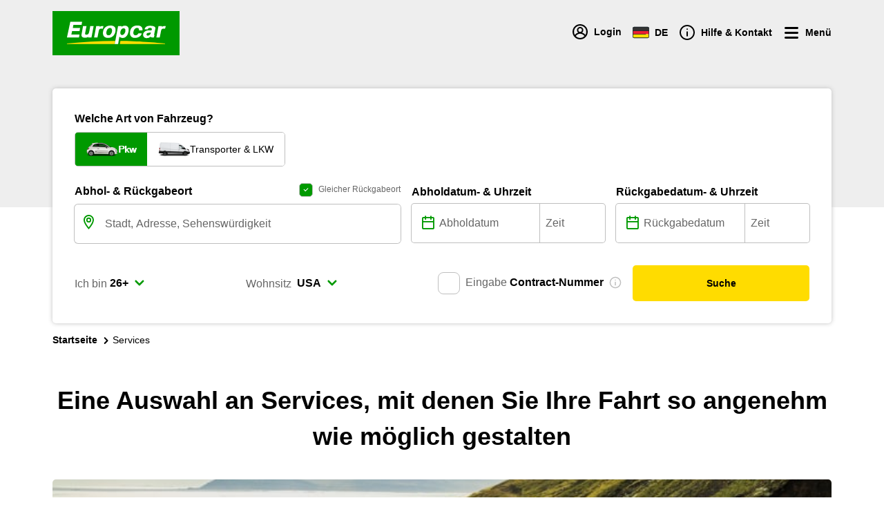

--- FILE ---
content_type: text/html; charset=utf-8
request_url: https://www.europcar.de/de-de/p/autovermietung/services
body_size: 119551
content:
<!doctype html>
<html data-n-head-ssr lang="de" data-n-head="%7B%22lang%22:%7B%22ssr%22:%22de%22%7D%7D">
  <head >
    <meta data-n-head="ssr" http-equiv="X-UA-Compatible" content="IE=edge"><meta data-n-head="ssr" charset="utf-8"><meta data-n-head="ssr" name="viewport" content="width=device-width, initial-scale=1"><meta data-n-head="ssr" name="keywords" content="europe, van hire, car hire, worldwide, car rental" data-hid="keywords"><meta data-n-head="ssr" name="robots" content="index, follow" data-hid="robots"><meta data-n-head="ssr" property="og:type" content="website" data-hid="og:type"><meta data-n-head="ssr" name="twitter:card" content="Europcar" data-hid="twitter:creator"><meta data-n-head="ssr" name="twitter:card" content="summary_large_image" data-hid="twitter:card"><meta data-n-head="ssr" property="fb:app_id" content="1376510945738032" data-hid="fb:app_id"><meta data-n-head="ssr" name="twitter:site" content="@europcar" data-hid="twitter:site"><meta data-n-head="ssr" data-hid="charset" charset="utf-8"><meta data-n-head="ssr" data-hid="mobile-web-app-capable" name="mobile-web-app-capable" content="yes"><meta data-n-head="ssr" data-hid="apple-mobile-web-app-status-bar-style" name="apple-mobile-web-app-status-bar-style" content="black-translucent"><meta data-n-head="ssr" data-hid="apple-mobile-web-app-title" name="apple-mobile-web-app-title" content="Europcar"><meta data-n-head="ssr" data-hid="theme-color" name="theme-color" content="#090"><meta data-n-head="ssr" data-hid="description" name="description" content="Sie brauchen für eine sehr kurze Zeit oder aber mehrere Monate lang einen Mietwagen? Benötigen Sie Ihr Mietfahrzeug nur für eine einfache Fahrt?"><meta data-n-head="ssr" data-hid="og:title" property="og:title" content="Entdecken Sie alle Mietwagen-Services und -Produkte bei Europcar"><meta data-n-head="ssr" data-hid="og:image" property="og:image" content="https://images.ctfassets.net/wmdwnw6l5vg5/2Yxc6PpyICtDrZFzPCC0Fw/87732b2ad02e5b955ed3c0b52a582f3d/iStock-1061249882-min.jpeg?w=600&amp;h=600"><meta data-n-head="ssr" data-hid="og:image:width" property="og:image:width" content="600"><meta data-n-head="ssr" data-hid="og:image:height" property="og:image:height" content="600"><meta data-n-head="ssr" property="og:description" content="Sie brauchen für eine sehr kurze Zeit oder aber mehrere Monate lang einen Mietwagen? Benötigen Sie Ihr Mietfahrzeug nur für eine einfache Fahrt?" data-hid="og:description"><meta data-n-head="ssr" data-hid="og:site_name" property="og:site_name" content="Europcar"><title>Entdecken Sie alle Mietwagen-Services und -Produkte bei Europcar</title><script type="text/javascript">/*
 Copyright and licenses see https://www.dynatrace.com/company/trust-center/customers/reports/ */
(function(){function ab(){var ta;(ta=void 0===bb.dialogArguments&&navigator.cookieEnabled)||(document.cookie="__dTCookie=1;SameSite=Lax",ta=document.cookie.includes("__dTCookie"),ta=(document.cookie="__dTCookie=1; expires=Thu, 01-Jan-1970 00:00:01 GMT",ta));return ta}function Fa(){if(ab()){var ta=bb.dT_,Ga=null==ta?void 0:ta.platformPrefix,fb;if(fb=!ta||Ga){var Xa;fb=(null===(Xa=document.currentScript)||void 0===Xa?void 0:Xa.getAttribute("data-dtconfig"))||"domain=europcar.de|reportUrl=/rb_9d9955e8-aee4-486c-862a-6a8b46a4d066|app=80025d7b8716a1d2|coo=1|owasp=1|featureHash=A7NQVfghqrux|msl=153600|srsr=5000|rdnt=1|uxrgce=1|cuc=j2oepnkw|srms=2,2,1,|mel=100000|expw=1|md=mdcc1=a^dqspan#loggedinName^dq,mdcc2=btc_vars.confirmation_total_amount_tax_incl_EUR|lastModification=1768260923677|mdp=mdcc2|tp=500,50,0|srbbv=2|agentUri=/ruxitagentjs_A7NQVfghqrux_10327251022105625.js|auto=1|domain=europcar.de|rid=RID_1551379379|rpid=1818889876";
fb=(Xa=null==ta?void 0:ta.minAgentVersion)&&"10327251022105625"<`${Xa}`?(console.log("[CookiePrefix/initConfig] Min agent version detected, and javascript agent is older - the javascript agent will not be initialized!"),!1):Ga&&!fb.includes(`cuc=${Ga}`)?(console.log(`[CookiePrefix/initConfig] value of platformPrefix [${Ga}] does not match the "cuc" value in the current config - initConfig will not initialize!`),!1):!0}fb&&(ta={cfg:"domain=europcar.de|reportUrl=/rb_9d9955e8-aee4-486c-862a-6a8b46a4d066|app=80025d7b8716a1d2|coo=1|owasp=1|featureHash=A7NQVfghqrux|msl=153600|srsr=5000|rdnt=1|uxrgce=1|cuc=j2oepnkw|srms=2,2,1,|mel=100000|expw=1|md=mdcc1=a^dqspan#loggedinName^dq,mdcc2=btc_vars.confirmation_total_amount_tax_incl_EUR|lastModification=1768260923677|mdp=mdcc2|tp=500,50,0|srbbv=2|agentUri=/ruxitagentjs_A7NQVfghqrux_10327251022105625.js|auto=1|domain=europcar.de|rid=RID_1551379379|rpid=1818889876",
iCE:ab,platformCookieOffset:null==ta?void 0:ta.platformCookieOffset},Ga&&(ta.platformPrefix=Ga),bb.dT_=ta)}}function Ya(ta){return"function"==typeof ta}function hb(){let ta=window.performance;return ta&&Ba&&Va&&!!ta.timeOrigin&&Ya(ta.now)&&Ya(ta.getEntriesByType)&&Ya(ta.getEntriesByName)&&Ya(ta.setResourceTimingBufferSize)&&Ya(ta.clearResourceTimings)}this.dT_&&dT_.prm&&dT_.prm();var bb="undefined"!=typeof globalThis?globalThis:"undefined"!=typeof window?window:void 0,Va="function"==typeof PerformanceResourceTiming||
"object"==typeof PerformanceResourceTiming,Ba="function"==typeof PerformanceNavigationTiming||"object"==typeof PerformanceNavigationTiming;if((!("documentMode"in document)||Number.isNaN(document.documentMode))&&hb()){let ta=bb.dT_;!ta||!ta.cfg&&ta.platformPrefix?Fa():ta.gCP||(bb.console.log("Duplicate agent injection detected, turning off redundant initConfig."),ta.di=1)}})();
(function(){function ab(){let f=0;try{f=Math.round(Qa.performance.timeOrigin)}catch(p){}if(0>=f||Number.isNaN(f)||!Number.isFinite(f))de.push({severity:"Warning",type:"ptoi",text:`performance.timeOrigin is invalid, with a value of [${f}]. Falling back to performance.timing.navigationStart`}),f=Ne;return zd=f,Ue=Fa,zd}function Fa(){return zd}function Ya(){return Ue()}function hb(){let f=0;try{f=Math.round(Qa.performance.now())}catch(p){}return 0>=f||Number.isNaN(f)||!Number.isFinite(f)?Date.now()-
Ue():f}function bb(f,p){if(!p)return"";var y=f+"=";f=p.indexOf(y);if(0>f)return"";for(;0<=f;){if(0===f||" "===p.charAt(f-1)||";"===p.charAt(f-1))return y=f+y.length,f=p.indexOf(";",f),0<=f?p.substring(y,f):p.substring(y);f=p.indexOf(y,f+y.length)}return""}function Va(f){return bb(f,document.cookie)}function Ba(){}function ta(f,p=[]){var y;if(!f||"object"!=typeof f&&"function"!=typeof f)return!1;let L="number"!=typeof p?p:[],U=null,wa=[];switch("number"==typeof p?p:5){case 0:U="Array";break;case 1:U=
"Boolean";break;case 2:U="Number";break;case 3:U="String";break;case 4:U="Function";break;case 5:U="Object";break;case 6:U="Date";wa.push("getTime");break;case 7:U="Error";wa.push("name","message");break;case 8:U="Element";break;case 9:U="HTMLElement";break;case 10:U="HTMLImageElement";wa.push("complete");break;case 11:U="PerformanceEntry";break;case 13:U="PerformanceResourceTiming";break;case 14:U="PerformanceNavigationTiming";break;case 15:U="CSSRule";wa.push("cssText","parentStyleSheet");break;
case 16:U="CSSStyleSheet";wa.push("cssRules","insertRule");break;case 17:U="Request";wa.push("url");break;case 18:U="Response";wa.push("ok","status","statusText");break;case 19:U="Set";wa.push("add","entries","forEach");break;case 20:U="Map";wa.push("set","entries","forEach");break;case 21:U="Worker";wa.push("addEventListener","postMessage","terminate");break;case 22:U="XMLHttpRequest";wa.push("open","send","setRequestHeader");break;case 23:U="SVGScriptElement";wa.push("ownerSVGElement","type");break;
case 24:U="HTMLMetaElement";wa.push("httpEquiv","content","name");break;case 25:U="HTMLHeadElement";break;case 26:U="ArrayBuffer";break;case 27:U="ShadowRoot",wa.push("host","mode")}let {Pe:db,af:Lb}={Pe:U,af:wa};if(!db)return!1;p=Lb.length?Lb:L;if(!L.length)try{if(Qa[db]&&f instanceof Qa[db]||Object.prototype.toString.call(f)==="[object "+db+"]")return!0;if(f&&f.nodeType&&1===f.nodeType){let Ub=null===(y=f.ownerDocument.defaultView)||void 0===y?void 0:y[db];if("function"==typeof Ub&&f instanceof
Ub)return!0}}catch(Ub){}for(let Ub of p)if("string"!=typeof Ub&&"number"!=typeof Ub&&"symbol"!=typeof Ub||!(Ub in f))return!1;return!!p.length}function Ga(f,p,y,L){"undefined"==typeof L&&(L=Xa(p,!0));"boolean"==typeof L&&(L=Xa(p,L));f===Qa?we&&we(p,y,L):ee&&ta(f,21)?Ge.call(f,p,y,L):f.addEventListener&&(f===Qa.document||f===Qa.document.documentElement?gh.call(f,p,y,L):we.call(f,p,y,L));L=!1;for(let U=Ad.length;0<=--U;){let wa=Ad[U];if(wa.object===f&&wa.event===p&&wa.Y===y){L=!0;break}}L||Ad.push({object:f,
event:p,Y:y})}function fb(f,p,y,L){for(let U=Ad.length;0<=--U;){let wa=Ad[U];if(wa.object===f&&wa.event===p&&wa.Y===y){Ad.splice(U,1);break}}"undefined"==typeof L&&(L=Xa(p,!0));"boolean"==typeof L&&(L=Xa(p,L));f===Qa?Bf&&Bf(p,y,L):f.removeEventListener&&(f===Qa.document||f===Qa.document.documentElement?Qg.call(f,p,y,L):Bf.call(f,p,y,L))}function Xa(f,p){let y=!1;try{if(we&&Vh.includes(f)){let L=Object.defineProperty({},"passive",{get(){y=!0}});we("test",Ba,L)}}catch(L){}return y?{passive:!0,capture:p}:
p}function Ca(){let f=Ad;for(let p=f.length;0<=--p;){let y=f[p];fb(y.object,y.event,y.Y)}Ad=[]}function ja(f){return"function"==typeof f}function ya(f){if(f&&void 0!==f[qg])return f[qg];let p=ja(f)&&/{\s+\[native code]/.test(Function.prototype.toString.call(f));return f&&(f[qg]=p),p}function ua(f,p,...y){return void 0!==Function.prototype.bind&&ya(Function.prototype.bind)?Function.prototype.bind.call(f,p,...y):function(...L){return f.apply(p,(y||[]).concat(Array.prototype.slice.call(arguments)||[]))}}
function R(){if(Of){let f=new Of;if(Kd)for(let p of Rg)void 0!==Kd[p]&&(f[p]=ua(Kd[p],f));return f}return new Qa.XMLHttpRequest}function aa(){return zc()}function xa(f,p,...y){function L(){delete Rd[U];f.apply(this,arguments)}let U,wa=He;return"apply"in wa?(y.unshift(L,p),U=wa.apply(Qa,y)):U=wa(L,p),Rd[U]=!0,U}function N(f){delete Rd[f];let p=ke;"apply"in p?p.call(Qa,f):p(f)}function Y(f){xe.push(f)}function ka(f){let p=xe.length;for(;p--;)if(xe[p]===f){xe.splice(p,1);break}}function Sa(){return xe}
function O(f,p){return Gd(f,p)}function ea(f){Sd(f)}function fa(f,p){if(!Pf||!Qf)return"";f=new Pf([f],{type:p});return Qf(f)}function S(f,p){return mf?new mf(f,p):void 0}function C(f){"function"==typeof f&&rg.push(f)}function V(){return rg}function la(){return Ne}function M(f){function p(...y){if("number"!=typeof y[0]||!Rd[y[0]])try{return f.apply(this,y)}catch(L){return f(y[0])}}return p[Wh]=f,p}function oa(){return de}function sa(){Ue=ab;zc=()=>Math.round(Ue()+hb());(Number.isNaN(zc())||0>=zc()||
!Number.isFinite(zc()))&&(zc=()=>Date.now())}function Ta(){Ie&&(Qa.clearTimeout=ke,Qa.clearInterval=Sd,Ie=!1)}function nb(f){f=encodeURIComponent(f);let p=[];if(f)for(let y=0;y<f.length;y++){let L=f.charAt(y);p.push(Cf[L]||L)}return p.join("")}function cb(f){return f.includes("^")&&(f=f.split("^^").join("^"),f=f.split("^dq").join('"'),f=f.split("^rb").join(">"),f=f.split("^lb").join("<"),f=f.split("^p").join("|"),f=f.split("^e").join("="),f=f.split("^s").join(";"),f=f.split("^c").join(","),f=f.split("^bs").join("\\")),
f}function tb(){return le}function Eb(f){le=f}function Qb(f){let p=Oa("rid"),y=Oa("rpid");p&&(f.rid=p);y&&(f.rpid=y)}function Vb(f){if(f=f.xb){f=cb(f);try{le=new RegExp(f,"i")}catch(p){}}else le=void 0}function Zb(f){return"n"===f||"s"===f||"l"===f?`;SameSite=${Sg[f]}`:""}function ia(f,p,y){let L=1,U=0;do document.cookie=f+'=""'+(p?";domain="+p:"")+";path="+y.substring(0,L)+"; expires=Thu, 01 Jan 1970 00:00:01 GMT;",L=y.indexOf("/",L),U++;while(-1!==L&&5>U)}function za(f,p=document.cookie){return bb(f,
p)}function Ob(f){var p;return function(){if(p)return p;var y,L,U,wa,db=-1!==Rf?Rf:(null===(L=null===(y=Qa.dT_)||void 0===y?void 0:y.scv)||void 0===L?void 0:L.call(y,"postfix"))||(null===(wa=null===(U=Qa.dT_)||void 0===U?void 0:U.gCP)||void 0===wa?void 0:wa.call(U));y=(y=(Rf=db,db))?"".concat(f).concat(y):f;return p=y,y}}function Ac(){let f=(document.domain||location.hostname||"").split(".");return 1>=f.length?[]:f}function qb(f,p){p=`dTValidationCookieValue;path=/;domain=${f}${Zb(p)}`;return document.cookie=
`${nf()}=${p}`,za(nf())?(ia(nf(),f,"/"),!0):!1}function kc(){var f=Tg.dT_.scv("agentUri");if(!f)return"ruxitagentjs";f=f.substring(f.lastIndexOf("/")+1);return f.includes("_")?f.substring(0,f.indexOf("_")):f}function Bb(){return Qa.dT_}function Fb(f){ca("eao")?ye=f:Qa.console.log(`${Sf} App override configuration is not enabled! The provided app config callback method will not be invoked!`)}function fc(f){let p=navigator.userAgent;if(!p)return null;let y=p.indexOf("DTHybrid/1.0");return-1===y?null:
(f=p.substring(y).match(new RegExp(`(^|\\s)${f}=([^\\s]+)`)))?f[2]:null}function Q(){return navigator.userAgent.includes("Googlebot")||navigator.userAgent.includes("AdsBot-Google")}function X(f){let p=f,y=Math.pow(2,32);return function(){return p=(1664525*p+1013904223)%y,p/y}}function Ka(f,p){return Number.isNaN(f)||Number.isNaN(p)?Math.floor(33*td()):Math.floor(td()*(p-f+1))+f}function ba(f){if(Number.isNaN(f)||0>f)return"";var p=Qa.crypto;if(p&&!Q())p=p.getRandomValues(new Uint8Array(f));else{p=
[];for(var y=0;y<f;y++)p.push(Ka(0,32))}f=Array(f);for(y=0;y<p.length;y++){let L=Math.abs(p[y]%32);f.push(String.fromCharCode(L+(9>=L?48:55)))}return f.join("")}function $a(f=!0){Ve=f}function lb(){return Td}function Na(){let f=Qa.dT_;try{let U=Qa.parent;for(;U&&U!==Qa;){let wa=U.dT_;var p;if(p=!!(wa&&"ea"in wa)&&"10327251022105625"===wa.version){var y=f,L=wa;let db=!y.bcv("ac")||y.scv("app")===L.scv("app"),Lb=y.scv("postfix"),Ub=L.scv("postfix");p=db&&Lb===Ub}if(p)return wa.tdto();U=U!==U.parent?
U.parent:void 0}}catch(U){}return f}function dc(f,p="",y){var L=f.indexOf("h"),U=f.indexOf("v"),wa=f.indexOf("e");let db=f.substring(f.indexOf("$")+1,L);L=-1!==U?f.substring(L+1,U):f.substring(L+1);!p&&-1!==U&&(-1!==wa?p=f.substring(U+1,wa):p=f.substring(U+1));f=null;y||(U=Number.parseInt(db.split("_")[0]),wa=zc()%We,y=(wa<U&&(wa+=We),U+9E5>wa));return y&&(f={frameId:db,actionId:"-"===L?"-":Number.parseInt(L),visitId:""}),{visitId:p,Cd:f}}function Hb(f,p,y){var L=Ja("pcl");L=f.length-L;0<L&&f.splice(0,
L);L=Bd(za(Ed(),y));let U=[],wa=L?`${L}$`:"";for(db of f)"-"!==db.actionId&&U.push(`${wa}${db.frameId}h${db.actionId}`);f=U.join("p");var db=(f||(Ve&&(Bc(!0,"a",y),$a(!1)),f+=`${L}$${Td}h-`),f+=`v${p||ha(y)}`,f+="e0",f);vc(of(),db,void 0,ca("ssc"))}function Xb(f,p=document.cookie){var y=za(of(),p);p=[];if(y&&"-"!==y){var L=y.split("p");y="";for(let U of L)L=dc(U,y,f),y=L.visitId,L.Cd&&p.push(L.Cd);for(let U of p)U.visitId=y}return p}function wc(f,p){let y=document.cookie;p=Xb(p,y);let L=!1;for(let U of p)U.frameId===
Td&&(U.actionId=f,L=!0);L||p.push({frameId:Td,actionId:f,visitId:""});Hb(p,void 0,y)}function mc(){return Hd}function ib(f,p){try{Qa.localStorage.setItem(f,p)}catch(y){}}function w(f){try{Qa.localStorage.removeItem(f)}catch(p){}}function x(f){try{return Qa.localStorage.getItem(f)}catch(p){}return null}function r(f,p=document.cookie||""){return p.split(f+"=").length-1}function E(f,p){var y=r(f,p);if(1<y){p=Oa("domain")||Qa.location.hostname;let L=Qa.location.hostname,U=Qa.location.pathname,wa=0,db=
0;ud.add(f);do{let Lb=L.substring(wa);if(Lb!==p||"/"!==U){ia(f,Lb===p?"":Lb,U);let Ub=r(f);Ub<y&&(ud.add(Lb),y=Ub)}wa=L.indexOf(".",wa)+1;db++}while(0!==wa&&10>db&&1<y);Oa("domain")&&1<y&&ia(f,"",U)}}function T(){var f=document.cookie;E(of(),f);E(Ed(),f);E(od(),f);f=ud.size;0<f&&f!==Xe&&(Xe=f,de.push({severity:"Error",type:"dcn",text:`Duplicate cookie name${1!==f?"s":""} detected: ${Array.from(ud).join(",")}`}))}function P(){ud=new Set;T();Y(function(f,p,y,L){0===ud.size||p||(f.av(L,"dCN",Array.from(ud).join(",")),
ud.clear(),Xe=0)})}function ha(f){return na(f)||Bc(!0,"c",f)}function na(f){if(J(f)<=zc())return Bc(!0,"t",f);let p=yc(f);if(p){let y=hh.exec(p);f=y&&3===y.length&&32===y[1].length&&!Number.isNaN(Number.parseInt(y[2]))?(Sb(Cd(),p),p):Bc(!0,"i",f)}else f=Bc(!0,"c",f);return f}function Da(f,p){var y=zc();p=Gc(p).kc;f&&(p=y);$c(y+Ye+"|"+p);ad()}function pb(f){let p="t"+(zc()-J(f));Bc(!0,p,f)}function yc(f){var p,y;return null!==(y=null===(p=Xb(!0,f)[0])||void 0===p?void 0:p.visitId)&&void 0!==y?y:qc(Cd())}
function Hc(){let f=ba(Ld);try{f=f.replace(/\d/g,function(p){p=.1*Number.parseInt(p);return String.fromCharCode(Math.floor(25*p+65))})}catch(p){throw ta(p,7),p;}return f+="-0",f}function Cc(f,p){let y=Xb(!1,p);Hb(y,f,p);Sb(Cd(),f);Da(!0)}function dd(f,p,y){return Bc(f,p,y)}function Bc(f,p,y){f&&(Oe=!0);f=yc(y);y=Hc();Cc(y);if(yc(document.cookie))for(let L of Md)L(y,Oe,p,f);return y}function Ec(f){Md.push(f)}function Lc(f){f=Md.indexOf(f);-1!==f&&Md.splice(f)}function ad(f){pf&&N(pf);pf=xa(Xc,J(f)-
zc())}function Xc(){let f=document.cookie;return J(f)<=zc()?(sb(pb,[f]),!0):(I(ad),!1)}function $c(f){let p=ua(vc,null,od(),f,void 0,ca("ssc"));p();let y=za(od());""!==y&&f!==y&&(T(),p(),f===za(od())||sg||(de.push({severity:"Error",type:"dcn",text:"Could not sanitize cookies"}),sg=!0));Sb(od(),f)}function id(f,p){p=za(f,p);return p||(p=qc(f)||""),p}function jd(){var f=na()||"";Sb(Cd(),f);f=id(od());$c(f);w(Cd());w(od())}function Gc(f){let p={Zc:0,kc:0};if(f=id(od(),f))try{let y=f.split("|");2===y.length&&
(p.Zc=Number.parseInt(y[0]),p.kc=Number.parseInt(y[1]))}catch(y){}return p}function J(f){f=Gc(f);return Math.min(f.Zc,f.kc+Df)}function W(f){Ye=f}function D(){let f=Oe;return Oe=!1,f}function ra(){Xc()||Da(!1)}function Ia(){if(ca("nsfnv")){var f=za(Ed());if(!f.includes(`${Ze}-`)){let p=Ea(f).serverId;f=f.replace(`${Ze}${p}`,`${Ze}${`${-1*Ka(2,me)}`.replace("-","-2D")}`);pd(f)}}}function Pa(){I(function(){if(!ed()){let f=-1*Ka(2,me),p=ba(Ld);pd(`v_4${Ze}${`${f}`.replace("-","-2D")}_sn_${p}`)}},!0);
Ec(Ia)}function Ea(f){var p;let y={},L={sessionId:"",serverId:"",overloadState:0,appState:y};var U=f.split($e);if(2<U.length&&0===U.length%2){f=+U[1];if(Number.isNaN(f)||3>f)return L;f={};for(var wa=2;wa<U.length;wa++){let db=U[wa];db.startsWith(Tf)?y[db.substring(6).toLowerCase()]=+U[wa+1]:f[db]=U[wa+1];wa++}f.sn?(U=f.sn,L.sessionId=U.length===Ld||12>=U.length?U:""):L.sessionId="hybrid";if(f.srv){a:{U=f.srv.replace("-2D","-");if(!Number.isNaN(+U)&&(wa=Number.parseInt(U),wa>=-me&&wa<=me))break a;
U=""}L.serverId=U}U=+f.ol;1===U&&ob(pc());0<=U&&2>=U&&(L.overloadState=U);f=+f.prv;Number.isNaN(f)||(L.privacyState=1>f||4<f?1:f);f=null===(p=Oa("app"))||void 0===p?void 0:p.toLowerCase();p=y[f];!Number.isNaN(p)&&0===p&&ob(pc())}return L}function ob(f){let p=Bb();f||(p.disabled=!0,p.overloadPrevention=!0)}function Ua(){if(yb()||Qa.dynatraceMobile){let f=Va("dtAdkSettings")||fc("dtAdkSettings")||"";return Ea(f).privacyState||null}return null}function yb(){var f,p;let y=Qa.MobileAgent;if(y)return y;
let L=null===(p=null===(f=Qa.webkit)||void 0===f?void 0:f.messageHandlers)||void 0===p?void 0:p.MobileAgent;if(L)return{incrementActionCount:()=>L.postMessage({api:"incrementActionCount"})}}function sb(f,p){return!Wb()||Bb().overloadPrevention&&!pc()?null:f.apply(this,p)}function Wb(){let f=Ua();return 2===f||1===f?!1:!ca("coo")||ca("cooO")||pc()}function Yb(f,p){try{Qa.sessionStorage.setItem(f,p)}catch(y){}}function Sb(f,p){sb(Yb,[f,p])}function qc(f){try{return Qa.sessionStorage.getItem(f)}catch(p){}return null}
function Ic(f){try{Qa.sessionStorage.removeItem(f)}catch(p){}}function tc(f){document.cookie=f+'="";path=/'+(Oa("domain")?";domain="+Oa("domain"):"")+"; expires=Thu, 01 Jan 1970 00:00:01 GMT;"}function Dc(f,p,y,L){p||0===p?(p=(p+"").replace(/[\n\r;]/g,"_"),f=f+"="+p+";path=/"+(Oa("domain")?";domain="+Oa("domain"):""),y&&(f+=";expires="+y.toUTCString()),f+=Zb(Oa("cssm")),L&&"https:"===location.protocol&&(f+=";Secure"),document.cookie=f):tc(f)}function vc(f,p,y,L){sb(Dc,[f,p,y,L])}function Dd(f){return!!f.includes("v_4")}
function md(f){f=za(Ed(),f);f||(f=(f=qc(Ed()))&&Dd(f)?(pd(f),f):"");return Dd(f)?f:""}function pd(f){vc(Ed(),f,void 0,ca("ssc"))}function vd(f){return(f=f||md())?Ea(f):{sessionId:"",serverId:"",overloadState:0,appState:{}}}function Bd(f){return vd(f).serverId}function ed(f){return vd(f).sessionId}function pc(){return navigator.userAgent.includes(Nd)}function ze(f){let p={};f=f.split("|");for(let y of f)f=y.split("="),2===f.length&&(p[f[0]]=decodeURIComponent(f[1].replace(/\+/g," ")));return p}function A(){let f=
kc();return(f.indexOf("dbg")===f.length-3?f.substring(0,f.length-3):f)+"_"+Oa("app")+"_Store"}function B(f,p={},y){f=f.split("|");for(var L of f){f=L;let U=L.indexOf("="),wa;-1===U?(wa=f,p[wa]="1"):(f=L.substring(0,U),wa=f,p[wa]=L.substring(U+1,L.length))}!y&&(y=p.spc)&&(L=document.createElement("textarea"),L.innerHTML=y,p.spc=L.value);return p}function F(f){var p;return null!==(p=ic[f])&&void 0!==p?p:Ud[f]}function ca(f){f=F(f);return"false"===f||"0"===f?!1:!!f}function Ja(f){var p=F(f);p=Number.parseInt(p);
return Number.isNaN(p)&&(p=Ud[f]),p}function Oa(f){if("app"===f){a:{try{if(ye){var p=ye();if(p&&"string"==typeof p&&qf.test(p)){var y=p;break a}Qa.console.log(`${Sf} Registered app config callback method did not return a string in the correct app id format ${qf} The default app ID will be used instead! Got value: ${p}`)}}catch(L){Qa.console.log(`${Sf} Failed to execute the registered app config callback method! The default app ID will be used instead!`,L)}y=void 0}if(y)return y}return(F(f)||"")+""}
function jb(f,p){ic[f]=p+""}function xb(f){return ic=f,ic}function Cb(f){let p=ic[f];p&&(ic[f]=p.includes("#"+f.toUpperCase())?"":p)}function Ib(f){var p=f.agentUri;null!=p&&p.includes("_")&&(p=/([A-Za-z]*)\d{0,4}_(\w*)_\d+/g.exec(p))&&p.length&&2<p.length&&(f.featureHash=p[2])}function $b(f){var p=Bb().platformCookieOffset;if("number"==typeof p){a:{var y=Oa("cssm");var L=Ac();if(L.length)for(p=L.slice(p);p.length;){if(qb(p.join("."),y)){y=p.join(".");break a}p.shift()}y=""}y&&(f.domain=y)}else if(y=
f.domain||"",p=(p=location.hostname)&&y?p===y||p.includes("."+y,p.length-("."+y).length):!0,!y||!p){f.domainOverride||(f.domainOriginal=f.domain||"",f.domainOverride=`${location.hostname},${y}`,delete f.domain);a:{L=Oa("cssm");let wa=Ac().reverse();if(wa.length){var U=wa[0];for(let db=1;db<=wa.length;db++){if(qb(U,L)){L=U;break a}let Lb=wa[db];Lb&&(U=`${Lb}.${U}`)}}L=""}L&&(f.domain=L);p||de.push({type:"dpi",severity:"Warning",text:`Configured domain "${y}" is invalid for current location "${location.hostname}". Agent will use "${f.domain}" instead.`})}}
function m(f,p){$b(f);let y=ic.pVO;(y&&(f.pVO=y),p)||(f.bp=(f.bp||Ud.bp)+"")}function t(f,p){if(null==f||!f.attributes)return p;let y=p;var L=f.attributes.getNamedItem("data-dtconfig");if(!L)return y;f=f.src;L=L.value;let U={};ic.legacy="1";var wa=/([A-Za-z]*)_(\w*)_(\d+)/g;let db=null;wa=(f&&(db=wa.exec(f),null!=db&&db.length&&(U.agentUri=f,U.featureHash=db[2],U.agentLocation=f.substring(0,f.indexOf(db[1])-1),U.buildNumber=db[3])),L&&B(L,U,!0),$b(U),U);if(!p)y=wa;else if(!wa.syntheticConfig)return wa;
return y}function u(){return ic}function G(f){return Ud[f]===F(f)}function I(f,p=!1){Wb()?f():p?tg.push(f):ug.push(f)}function ma(){if(!ca("coo")||Wb())return!1;for(let f of ug)xa(f,0);ug=[];jb("cooO",!0);for(let f of tg)f();return tg.length=0,!0}function pa(){if(!ca("coo")||!Wb())return!1;jb("cooO",!1);tc(Ed());tc(of());tc(vg());tc("dtAdk");tc(Yc());tc(od());try{Ic(Cd()),Ic(od()),w(Cd()),w(od()),Ic(Yc()),Ic(Ed()),w(A()),w("dtAdk")}catch(f){}return!0}function Ma(){var f=za(Yc());if(!f||45!==(null==
f?void 0:f.length))if(f=x(Yc())||qc(Yc()),45!==(null==f?void 0:f.length)){ih=!0;let p=zc()+"";f=(p+=ba(45-p.length),p)}return Wa(f),f}function Wa(f){let p;if(ca("dpvc")||ca("pVO"))Sb(Yc(),f);else{p=new Date;var y=p.getMonth()+Math.min(24,Math.max(1,Ja("rvcl")));p.setMonth(y);y=Yc();sb(ib,[y,f])}vc(Yc(),f,p,ca("ssc"))}function gb(){return ih}function rb(f){let p=za(Yc());tc(Yc());Ic(Yc());w(Yc());jb("pVO",!0);Wa(p);f&&sb(ib,["dt-pVO","1"]);jd()}function zb(){w("dt-pVO");ca("pVO")&&(jb("pVO",!1),Ma());
Ic(Yc());jd()}function hc(f,p,y,L,U,wa){let db=document.createElement("script");db.setAttribute("src",f);p&&db.setAttribute("defer","defer");y&&(db.onload=y);L&&(db.onerror=L);U&&db.setAttribute("id",U);if(f=wa){var Lb;f=null!=(null===(Lb=document.currentScript)||void 0===Lb?void 0:Lb.attributes.getNamedItem("integrity"))}f&&db.setAttribute("integrity",wa);db.setAttribute("crossorigin","anonymous");wa=document.getElementsByTagName("script")[0];wa.parentElement.insertBefore(db,wa)}function nc(f){return Uf+
"/"+Pe+"_"+f+"_"+(Ja("buildNumber")||Bb().version)+".js"}function Mc(){}function Oc(f,p){return function(){f.apply(p,arguments)}}function Mb(f){if(!(this instanceof Mb))throw new TypeError("Promises must be constructed via new");if("function"!=typeof f)throw new TypeError("not a function");this.oa=0;this.Ob=!1;this.qa=void 0;this.Da=[];jh(f,this)}function kd(f,p){for(;3===f.oa;)f=f.qa;0===f.oa?f.Da.push(p):(f.Ob=!0,Mb.qb(function(){var y=1===f.oa?p.Gb:p.Hb;if(null===y)(1===f.oa?Vd:Ae)(p.promise,f.qa);
else{try{var L=y(f.qa)}catch(U){Ae(p.promise,U);return}Vd(p.promise,L)}}))}function Vd(f,p){try{if(p===f)throw new TypeError("A promise cannot be resolved with itself.");if(p&&("object"==typeof p||"function"==typeof p)){var y=p.then;if(p instanceof Mb){f.oa=3;f.qa=p;wg(f);return}if("function"==typeof y){jh(Oc(y,p),f);return}}f.oa=1;f.qa=p;wg(f)}catch(L){Ae(f,L)}}function Ae(f,p){f.oa=2;f.qa=p;wg(f)}function wg(f){2===f.oa&&0===f.Da.length&&Mb.qb(function(){f.Ob||Mb.Ub(f.qa)});for(var p=0,y=f.Da.length;p<
y;p++)kd(f,f.Da[p]);f.Da=null}function Xh(f,p,y){this.Gb="function"==typeof f?f:null;this.Hb="function"==typeof p?p:null;this.promise=y}function jh(f,p){var y=!1;try{f(function(L){y||(y=!0,Vd(p,L))},function(L){y||(y=!0,Ae(p,L))})}catch(L){y||(y=!0,Ae(p,L))}}function xg(){return yg.qb=function(f){if("string"==typeof f)throw Error("Promise polyfill called _immediateFn with string");f()},yg.Ub=()=>{},yg}function Ef(){var f;(f=void 0===Qa.dialogArguments&&navigator.cookieEnabled)||(document.cookie="__dTCookie=1;SameSite=Lax",
f=document.cookie.includes("__dTCookie"),f=(document.cookie="__dTCookie=1; expires=Thu, 01-Jan-1970 00:00:01 GMT",f));return f}function zg(){var f,p;try{null===(p=null===(f=yb())||void 0===f?void 0:f.incrementActionCount)||void 0===p||p.call(f)}catch(y){}}function Vf(){let f=Qa.dT_;Qa.dT_={di:0,version:"10327251022105625",cfg:f?f.cfg:"",iCE:f?Ef:function(){return navigator.cookieEnabled},ica:1,disabled:!1,disabledReason:"",overloadPrevention:!1,gAST:la,ww:S,stu:fa,nw:aa,st:xa,si:O,aBPSL:Y,rBPSL:ka,
gBPSL:Sa,aBPSCC:C,gBPSCC:V,buildType:"dynatrace",gSSV:qc,sSSV:Sb,rSSV:Ic,rvl:w,iVSC:Dd,p3SC:Ea,dC:tc,sC:vc,esc:nb,gSId:Bd,gDtc:ed,gSC:md,sSC:pd,gC:Va,cRN:Ka,cRS:ba,cfgO:u,pCfg:ze,pCSAA:B,cFHFAU:Ib,sCD:m,bcv:ca,ncv:Ja,scv:Oa,stcv:jb,rplC:xb,cLSCK:A,gFId:lb,gBAU:nc,iS:hc,eWE:I,oEIEWA:sb,eA:ma,dA:pa,iNV:gb,gVID:Ma,dPV:rb,ePV:zb,sVIdUP:$a,sVTT:W,sVID:Cc,rVID:na,gVI:ha,gNVIdN:dd,gARnVF:D,cAUV:ra,uVT:Da,aNVL:Ec,rNVL:Lc,gPC:Xb,cPC:wc,sPC:Hb,clB:Ta,ct:N,aRI:Qb,iXB:Vb,gXBR:tb,sXBR:Eb,de:cb,iEC:zg,rnw:hb,gto:Ya,
ael:Ga,rel:fb,sup:Xa,cuel:Ca,iAEPOO:Wb,iSM:pc,gxwp:R,iIO:ta,prm:xg,cI:ea,gidi:oa,iDCV:G,gCF:za,gPSMB:Ua,lvl:x,gCP:null!=f&&f.platformPrefix?function(){return f.platformPrefix||""}:void 0,platformCookieOffset:null==f?void 0:f.platformCookieOffset,tdto:Na,gFLAI:mc,rACC:Fb,gAN:kc,gAFUA:fc}}function Yh(){xg();var f;Of=Qa.XMLHttpRequest;var p=null===(f=Qa.XMLHttpRequest)||void 0===f?void 0:f.prototype;if(p){Kd={};for(let L of Rg)void 0!==p[L]&&(Kd[L]=p[L])}we=Qa.addEventListener;Bf=Qa.removeEventListener;
gh=Qa.document.addEventListener;Qg=Qa.document.removeEventListener;He=Qa.setTimeout;Gd=Qa.setInterval;Ie||(ke=Qa.clearTimeout,Sd=Qa.clearInterval);f=Ef?Ef():navigator.cookieEnabled;var y;p=za("dtAdkSettings")||(null===(y=ne)||void 0===y?void 0:y.getItem("dtAdkSettings"))||fc("dtAdkSettings")||"";y=1===(Ea(p).overloadState||null);if(f){if(y)return!1}else return!1;return!0}function af(...f){Qa.console.log.apply(Qa.console,f)}this.dT_&&dT_.prm&&dT_.prm();var Tg="undefined"!=typeof window?window:self,
Qa="undefined"!=typeof globalThis?globalThis:"undefined"!=typeof window?window:void 0,ke,Sd,He,Gd,zd,Ue,Wh=Symbol.for("dt_2");Symbol.for("dt_3");var we,Bf,gh,Qg,ee=Qa.Worker,Ge=ee&&ee.prototype.addEventListener,Ad=[],Vh=["touchstart","touchend","scroll"],qg=Symbol.for("dt2-isNativeFunction"),Of,Rg="abort getAllResponseHeaders getResponseHeader open overrideMimeType send setRequestHeader".split(" "),Kd,mf=Qa.Worker,Pf=Qa.Blob,Qf=Qa.URL&&Qa.URL.createObjectURL,Ie=!1,xe,rg=[],de=[],Ne,ne,Rd={},zc,Cf=
{"!":"%21","~":"%7E","*":"%2A","(":"%28",")":"%29","'":"%27",hg:"%24",";":"%3B",",":"%2C"},le,Sg={l:"Lax",s:"Strict",n:"None"},Rf=-1,of=Ob("dtPC"),Ed=Ob("dtCookie"),od=Ob("rxvt"),Yc=Ob("rxVisitor"),nf=Ob("dTValidationCookie"),vg=Ob("dtSa"),Ud,Sf="[Dynatrace RUM JavaScript]",qf=/^[\da-f]{12,16}$/,ye,td,Be,Ve=!1,Td,We=6E8,Hd,Ld=32,Cd=Ob("rxvisitid"),ud,Xe=0,hh=/([A-Z]+)-(\d+)/,Md=[],Ye,Df,Oe=!1,pf,sg=!1,$e="_",me=32768,Ze=`${$e}srv${$e}`,Tf="app-3A",Nd="RuxitSynthetic",Zh=/c(\w+)=([^ ]+(?: (?!c?\w+=)[^ ()c]+)*)/g,
ic={},ug=[],tg=[],ih=!1,Wf,Uf,Pe,$h=setTimeout;Mb.prototype.catch=function(f){return this.then(null,f)};Mb.prototype.then=function(f,p){var y=new this.constructor(Mc);return kd(this,new Xh(f,p,y)),y};Mb.prototype.finally=function(f){var p=this.constructor;return this.then(function(y){return p.resolve(f()).then(function(){return y})},function(y){return p.resolve(f()).then(function(){return p.reject(y)})})};Mb.all=function(f){return new Mb(function(p,y){function L(Lb,Ub){try{if(Ub&&("object"==typeof Ub||
"function"==typeof Ub)){var ld=Ub.then;if("function"==typeof ld){ld.call(Ub,function(Od){L(Lb,Od)},y);return}}U[Lb]=Ub;0===--wa&&p(U)}catch(Od){y(Od)}}if(!f||"undefined"==typeof f.length)return y(new TypeError("Promise.all accepts an array"));var U=Array.prototype.slice.call(f);if(0===U.length)return p([]);for(var wa=U.length,db=0;db<U.length;db++)L(db,U[db])})};Mb.allSettled=function(f){return new this(function(p,y){function L(db,Lb){if(Lb&&("object"==typeof Lb||"function"==typeof Lb)){var Ub=Lb.then;
if("function"==typeof Ub){Ub.call(Lb,function(ld){L(db,ld)},function(ld){U[db]={status:"rejected",reason:ld};0===--wa&&p(U)});return}}U[db]={status:"fulfilled",value:Lb};0===--wa&&p(U)}if(!f||"undefined"==typeof f.length)return y(new TypeError(typeof f+" "+f+" is not iterable(cannot read property Symbol(Symbol.iterator))"));var U=Array.prototype.slice.call(f);if(0===U.length)return p([]);var wa=U.length;for(y=0;y<U.length;y++)L(y,U[y])})};Mb.resolve=function(f){return f&&"object"==typeof f&&f.constructor===
Mb?f:new Mb(function(p){p(f)})};Mb.reject=function(f){return new Mb(function(p,y){y(f)})};Mb.race=function(f){return new Mb(function(p,y){if(!f||"undefined"==typeof f.length)return y(new TypeError("Promise.race accepts an array"));for(var L=0,U=f.length;L<U;L++)Mb.resolve(f[L]).then(p,y)})};Mb.qb="function"==typeof setImmediate&&function(f){setImmediate(f)}||function(f){$h(f,0)};Mb.Ub=function(f){"undefined"!=typeof console&&console&&console.warn("Possible Unhandled Promise Rejection:",f)};var yg=
Mb,Ug="function"==typeof PerformanceResourceTiming||"object"==typeof PerformanceResourceTiming,Ff="function"==typeof PerformanceNavigationTiming||"object"==typeof PerformanceNavigationTiming;(function(){var f,p,y,L;if(L=!("documentMode"in document&&!Number.isNaN(document.documentMode)))L=(L=window.performance)&&Ff&&Ug&&!!L.timeOrigin&&ja(L.now)&&ja(L.getEntriesByType)&&ja(L.getEntriesByName)&&ja(L.setResourceTimingBufferSize)&&ja(L.clearResourceTimings);if(L)if(L=!(null!==(f=navigator.userAgent)&&
void 0!==f&&f.includes("RuxitSynthetic")),!Qa.dT_||!Qa.dT_.cfg||"string"!=typeof Qa.dT_.cfg||"initialized"in Qa.dT_&&Qa.dT_.initialized)null!==(p=Qa.dT_)&&void 0!==p&&p.gCP?af("[CookiePrefix/initCode] initCode with cookie prefix already initialized, not initializing initCode!"):af("InitConfig not found or agent already initialized! This is an injection issue."),Qa.dT_&&(Qa.dT_.di=3);else if(L)try{Vf();Ud={ade:"",aew:!0,apn:"",agentLocation:"",agentUri:"",app:"",ac:!0,async:!1,ase:!1,auto:!1,bp:3,
bs:!1,buildNumber:0,csprv:!0,cepl:16E3,cls:!0,ccNcss:!1,coo:!1,cooO:!1,cssm:"0",cwtDomains:"",cwtUrl:"w2dax4xgw3",cwt:"",cors:!1,cuc:"",cce:!1,cux:!1,postfix:"",dataDtConfig:"",debugName:"",dvl:500,dASXH:!1,disableCookieManager:!1,dKAH:!1,disableLogging:!1,dmo:!1,doel:!1,dpch:!1,dpvc:!1,disableXhrFailures:!1,domain:"",domainOverride:"",domainOriginal:"",doNotDetect:"",ds:!0,dsndb:!1,dsa:!1,dsss:!1,dssv:!0,earxa:!0,eao:!1,exp:!1,eni:!0,etc:!0,expw:!1,instr:"",evl:"",fa:!1,fvdi:!1,featureHash:"",hvt:216E5,
imm:!1,ign:"",iub:"",iqvn:!1,initializedModules:"",lastModification:0,lupr:!0,lab:!1,legacy:!1,lt:!0,mb:"",md:"",mdp:"",mdl:"",mcepsl:100,mdn:5E3,mhl:4E3,mpl:1024,mmds:2E4,msl:3E4,bismepl:2E3,mel:200,mepp:10,moa:30,mrt:3,ntd:!1,nsfnv:!1,ncw:!1,oat:180,ote:!1,owasp:!1,pcl:20,pt:!0,perfbv:1,prfSmpl:0,pVO:!1,peti:!1,raxeh:!0,rdnt:0,nosr:!0,reportUrl:"dynaTraceMonitor",rid:"",ridPath:"",rpid:"",rcdec:12096E5,rtl:0,rtp:2,rtt:1E3,rtu:200,rvcl:24,sl:100,ssc:!1,svNB:!1,srad:!0,srbbv:1,srbw:!0,srcst:!1,srdinitrec:!0,
srmr:100,srms:"1,1,,,",srsr:1E5,srtbv:3,srtd:1,srtr:500,srvr:"",srvi:0,srwo:!1,srre:"",srxcss:!0,srxicss:!0,srficros:!0,srmrc:!1,srsdom:!0,srfirrbv:!0,srcss:!0,srmcrl:1,srmcrv:10,st:3E3,spc:"",syntheticConfig:!1,tal:0,tt:100,tvc:3E3,uxdce:!1,uxdcw:1500,uxrgce:!0,uxrgcm:"100,25,300,3;100,25,300,3",uam:!1,uana:"data-dtname,data-dtName",uanpi:0,pui:!1,usrvd:!0,vrt:!1,vcfi:!0,vcsb:!1,vcit:1E3,vct:50,vcx:50,vscl:0,vncm:1,vrei:"",xb:"",chw:"",xt:0,xhb:""};if(!Yh())throw Error("Error during initCode initialization");
try{ne=Qa.localStorage}catch(wd){}de=[];sa();Ne=zc();xe=[];Rd={};Ie||(Qa.clearTimeout=M(ke),Qa.clearInterval=M(Sd),Ie=!0);let qd=Math.random(),Fd=Math.random();Be=0!==qd&&0!==Fd&&qd!==Fd;if(Q()){var U=performance.getEntriesByType("navigation")[0];if(U){f=0;for(var wa in U){let wd=+U[wa];!Number.isNaN(wd)&&Number.isFinite(wd)&&(f+=Math.abs(wd))}var db=Math.floor(1E4*f)}else db=zc();td=X(db)}else Be?td=Math.random:td=X(zc());Td=Ne%We+"_"+Number.parseInt(Ka(0,1E3)+"");a:{let wd=Bb().cfg;ic={reportUrl:"dynaTraceMonitor",
initializedModules:"",dataDtConfig:"string"==typeof wd?wd:""};Bb().cfg=ic;let fd=ic.dataDtConfig;fd&&!fd.includes("#CONFIGSTRING")&&(B(fd,ic),Cb("domain"),Cb("auto"),Cb("app"),Ib(ic));let gd=(ic.dataDtConfig||"").includes("#CONFIGSTRING")?null:ic;if(gd=t(document.currentScript,gd),gd)for(let hd in gd)if(Object.prototype.hasOwnProperty.call(gd,hd)){U=hd;db=ic;wa=U;var Lb=gd[U];"undefined"!=typeof Lb&&(db[wa]=Lb)}let fe=A();try{let hd=(Lb=ne)&&Lb.getItem(fe);if(hd){let bf=ze(hd),oe=B(bf.config||""),
rf=ic.lastModification||"0",Ag=Number.parseInt((oe.lastModification||bf.lastModification||"0").substring(0,13)),Ki="string"==typeof rf?Number.parseInt(rf.substring(0,13)):rf;if(!(rf&&Ag<Ki)&&(oe.agentUri=oe.agentUri||Oa("agentUri"),oe.featureHash=bf.featureHash||Oa("featureHash"),oe.agentUri&&Ib(oe),m(oe,!0),Vb(oe),Qb(oe),Ag>(+ic.lastModification||0))){let oj=ca("auto"),pj=ca("legacy");ic=xb(oe);ic.auto=oj?"1":"0";ic.legacy=pj?"1":"0"}}}catch(hd){}m(ic);try{let hd=ic.ign;if(hd&&(new RegExp(hd)).test(Qa.location.href)){var Ub=
(delete Qa.dT_,!1);break a}}catch(hd){}if(pc()){{var ld=navigator.userAgent;let bf=ld.lastIndexOf(Nd);if(-1===bf)var Od={};else{var Qe=ld.substring(bf).matchAll(Zh);if(Qe){ld={};for(var Gf of Qe){let [,oe,rf]=Gf;ld[oe]=rf}Od=ld}else Od={}}}Gf=Od;let hd;for(hd in Gf)if(Object.prototype.hasOwnProperty.call(Gf,hd)&&Gf[hd]){Od=ic;Qe=hd;var pe=Gf[hd];"undefined"!=typeof pe&&(Od[Qe]=pe)}xb(ic)}var Pd=Oa("cuc"),Wd,cf;let Xd=null===(cf=null===(Wd=Qa.dT_)||void 0===Wd?void 0:Wd.gCP)||void 0===cf?void 0:cf.call(Wd);
if(Pd&&Xd&&Pd!==Xd)throw Error("platformPrefix and cuc do not match!");Ub=!0}if(!Ub)throw Error("Error during config initialization");P();Wf=Bb().disabled;var Jc;if(!(Jc=Oa("agentLocation")))a:{let wd=Oa("agentUri");if(wd||document.currentScript){let gd=wd||document.currentScript.src;if(gd){let fe=gd.includes("_complete")?2:1,Xd=gd.lastIndexOf("/");for(Ub=0;Ub<fe&&-1!==Xd;Ub++)gd=gd.substring(0,Xd),Xd=gd.lastIndexOf("/");Jc=gd;break a}}let fd=location.pathname;Jc=fd.substring(0,fd.lastIndexOf("/"))}Uf=
Jc;if(Pe=kc(),"true"===za("dtUseDebugAgent")&&!Pe.includes("dbg")&&(Pe=Oa("debugName")||Pe+"dbg"),!ca("auto")&&!ca("legacy")&&!Wf){let wd=Oa("agentUri")||nc(Oa("featureHash"));ca("async")||"complete"===document.readyState?hc(wd,ca("async"),void 0,void 0,"dtjsagent"):(document.write(`<script id="${"dtjsagentdw"}" type="text/javascript" src="${wd}" crossorigin="anonymous"><\/script>`),document.getElementById("dtjsagentdw")||hc(wd,ca("async"),void 0,void 0,"dtjsagent"))}za(Ed())&&jb("cooO",!0);Pa();
jb("pVO",!!x("dt-pVO"));I(Ma);Ye=18E5;Df=Ja("hvt")||216E5;let df=Na();Hd=void 0;df&&"ea"in df&&(Hd=df.gITAID());sb(wc,[Hd||1])}catch(qd){"platformPrefix and cuc do not match!"===qd.message?(Jc=Qa.dT_,Qa.dT_={minAgentVersion:Jc.minAgentVersion,platformPrefix:(null===(y=Jc.gCP)||void 0===y?void 0:y.call(Jc))||Jc.platformPrefix,platformCookieOffset:Jc.platformCookieOffset},af("[CookiePrefix/initCode] cuc and platformPrefix do not match, disabling agent!")):(delete Qa.dT_,af("JsAgent initCode initialization failed!",
qd))}})()})();
</script><script type="text/javascript" src="/ruxitagentjs_A7NQVfghqrux_10327251022105625.js" defer="defer"></script><link data-n-head="ssr" rel="icon" type="image/x-icon" href="/assets/favicon.ico"><link data-n-head="ssr" data-hid="shortcut-icon" rel="shortcut icon" href="/_nuxt/icons/icon_64x64.8e91c7.png"><link data-n-head="ssr" data-hid="apple-touch-icon" rel="apple-touch-icon" href="/_nuxt/icons/icon_512x512.8e91c7.png" sizes="512x512"><link data-n-head="ssr" rel="manifest" href="/_nuxt/manifest.8b2d43cc.json" data-hid="manifest" crossorigin="use-credentials"><link data-n-head="ssr" rel="canonical" data-hid="canonical" href="https://www.europcar.de/de-de/p/autovermietung/services"><link data-n-head="ssr" hreflang="ar-AE" href="https://www.europcar.com/ar-ae/p/car-rental/products" rel="alternate" data-hid="alternate-ar-AE"><link data-n-head="ssr" hreflang="ar-BH" href="https://www.europcar.com/ar-bh/p/car-rental/products" rel="alternate" data-hid="alternate-ar-BH"><link data-n-head="ssr" hreflang="ar-JO" href="https://www.europcar.com/ar-jo/p/car-rental/products" rel="alternate" data-hid="alternate-ar-JO"><link data-n-head="ssr" hreflang="ar-OM" href="https://www.europcar.com/ar-om/p/car-rental/products" rel="alternate" data-hid="alternate-ar-OM"><link data-n-head="ssr" hreflang="ar-QA" href="https://www.europcar.com/ar-qa/p/p/car-rental/products" rel="alternate" data-hid="alternate-ar-QA"><link data-n-head="ssr" hreflang="az-AZ" href="https://www.europcar.com/az-az/p/car-rental/products" rel="alternate" data-hid="alternate-az-AZ"><link data-n-head="ssr" hreflang="bg-BG" href="https://www.europcar.com/bg-bg/p/car-rental/products" rel="alternate" data-hid="alternate-bg-BG"><link data-n-head="ssr" hreflang="cs-CZ" href="https://www.europcar.com/cs-cz/p/car-rental/products" rel="alternate" data-hid="alternate-cs-CZ"><link data-n-head="ssr" hreflang="de-AT" href="https://www.europcar.at/de-at/p/autovermietung/services" rel="alternate" data-hid="alternate-de-AT"><link data-n-head="ssr" hreflang="de-DE" href="https://www.europcar.de/de-de/p/autovermietung/services" rel="alternate" data-hid="alternate-de-DE"><link data-n-head="ssr" hreflang="el-GR" href="https://www.europcar.com/el-gr/p/car-rental/products" rel="alternate" data-hid="alternate-el-GR"><link data-n-head="ssr" hreflang="en-AE" href="https://www.europcar.com/en-ae/p/car-rental/products" rel="alternate" data-hid="alternate-en-AE"><link data-n-head="ssr" hreflang="en-AM" href="https://www.europcar.com/en-am/p/car-rental/products" rel="alternate" data-hid="alternate-en-AM"><link data-n-head="ssr" hreflang="en-AU" href="https://www.europcar.com.au/en-au/p/car-rental/products" rel="alternate" data-hid="alternate-en-AU"><link data-n-head="ssr" hreflang="en-BE" href="https://www.europcar.be/en-be/p/car-rental/products" rel="alternate" data-hid="alternate-en-BE"><link data-n-head="ssr" hreflang="en-BH" href="https://www.europcar.com/en-bh/p/car-rental/products" rel="alternate" data-hid="alternate-en-BH"><link data-n-head="ssr" hreflang="en-BQ" href="https://www.europcar.com/en-bq/p/car-rental/products" rel="alternate" data-hid="alternate-en-BQ"><link data-n-head="ssr" hreflang="en-CA" href="https://www.europcar.com/en-ca/p/car-rental/products" rel="alternate" data-hid="alternate-en-CA"><link data-n-head="ssr" hreflang="en-AT" href="https://www.europcar.at/en-eu/p/car-rental/products" rel="alternate" data-hid="alternate-en-AT"><link data-n-head="ssr" hreflang="en-FJ" href="https://www.europcar.com/en-fj/p/car-rental/products" rel="alternate" data-hid="alternate-en-FJ"><link data-n-head="ssr" hreflang="en-FO" href="https://www.europcar.com/en-fo/p/car-rental/products" rel="alternate" data-hid="alternate-en-FO"><link data-n-head="ssr" hreflang="en-GB" href="https://www.europcar.co.uk/en-gb/p/car-rental/products" rel="alternate" data-hid="alternate-en-GB"><link data-n-head="ssr" hreflang="en-HK" href="https://www.europcar.com/en-hk/p/car-rental/products" rel="alternate" data-hid="alternate-en-HK"><link data-n-head="ssr" hreflang="en-ID" href="https://www.europcar.com/en-id/p/car-rental/products" rel="alternate" data-hid="alternate-en-ID"><link data-n-head="ssr" hreflang="en-IE" href="https://www.europcar.ie/en-ie/p/car-rental/products" rel="alternate" data-hid="alternate-en-IE"><link data-n-head="ssr" hreflang="en-IQ" href="https://www.europcar.com/en-iq/p/car-rental/products" rel="alternate" data-hid="alternate-en-IQ"><link data-n-head="ssr" hreflang="en-JO" href="https://www.europcar.com/en-jo/p/car-rental/products" rel="alternate" data-hid="alternate-en-JO"><link data-n-head="ssr" hreflang="en-KY" href="https://www.europcar.com/en-ky/p/car-rental/products" rel="alternate" data-hid="alternate-en-KY"><link data-n-head="ssr" hreflang="en-LK" href="https://www.europcar.com/en-lk/p/car-rental/products" rel="alternate" data-hid="alternate-en-LK"><link data-n-head="ssr" hreflang="en-LT" href="https://www.europcar.com/en-lt/p/car-rental/products" rel="alternate" data-hid="alternate-en-LT"><link data-n-head="ssr" hreflang="en-LU" href="https://www.europcar.com/en-lu/p/car-rental/products" rel="alternate" data-hid="alternate-en-LU"><link data-n-head="ssr" hreflang="en-MT" href="https://www.europcar.com/en-mt/p/car-rental/products" rel="alternate" data-hid="alternate-en-MT"><link data-n-head="ssr" hreflang="en-MY" href="https://www.europcar.com/en-my/p/car-rental/products" rel="alternate" data-hid="alternate-en-MY"><link data-n-head="ssr" hreflang="en-NG" href="https://www.europcar.com/en-ng/p/car-rental/products" rel="alternate" data-hid="alternate-en-NG"><link data-n-head="ssr" hreflang="en-NZ" href="https://www.europcar.co.nz/en-nz/p/car-rental/products" rel="alternate" data-hid="alternate-en-NZ"><link data-n-head="ssr" hreflang="en-OM" href="https://www.europcar.com/en-om/p/car-rental/products" rel="alternate" data-hid="alternate-en-OM"><link data-n-head="ssr" hreflang="en-PF" href="https://www.europcar.com/en-pf/p/car-rental/products" rel="alternate" data-hid="alternate-en-PF"><link data-n-head="ssr" hreflang="en-PH" href="https://www.europcar.com/en-ph/p/car-rental/products" rel="alternate" data-hid="alternate-en-PH"><link data-n-head="ssr" hreflang="en-QA" href="https://www.europcar.com/en-qa/p/car-rental/products" rel="alternate" data-hid="alternate-en-QA"><link data-n-head="ssr" hreflang="en-SC" href="https://www.europcar.com/en-sc/p/car-rental/products" rel="alternate" data-hid="alternate-en-SC"><link data-n-head="ssr" hreflang="en-TN" href="https://www.europcar.com/en-tn/p/car-rental/products" rel="alternate" data-hid="alternate-en-TN"><link data-n-head="ssr" hreflang="en-TT" href="https://www.europcar.com/en-tt/p/car-rental/products" rel="alternate" data-hid="alternate-en-TT"><link data-n-head="ssr" hreflang="en-TW" href="https://www.europcar.com/en-tw/p/car-rental/products" rel="alternate" data-hid="alternate-en-TW"><link data-n-head="ssr" hreflang="en-US" href="https://www.europcar.com/en-us/p/car-rental/products" rel="alternate" data-hid="alternate-en-US"><link data-n-head="ssr" hreflang="en-VU" href="https://www.europcar.com/en-vu/p/car-rental/products" rel="alternate" data-hid="alternate-en-VU"><link data-n-head="ssr" hreflang="en-ZM" href="https://www.europcar.com/en-zm/p/car-rental/products" rel="alternate" data-hid="alternate-en-ZM"><link data-n-head="ssr" hreflang="en-ZW" href="https://www.europcar.com/en-zw/p/car-rental/products" rel="alternate" data-hid="alternate-en-ZW"><link data-n-head="ssr" hreflang="es-BO" href="https://www.europcar.com/es-bo/p/car-rental/products" rel="alternate" data-hid="alternate-es-BO"><link data-n-head="ssr" hreflang="es-DO" href="https://www.europcar.com/es-do/p/alquiler-coche/productos" rel="alternate" data-hid="alternate-es-DO"><link data-n-head="ssr" hreflang="es-ES" href="https://www.europcar.es/es-es/p/alquiler-coche/productos" rel="alternate" data-hid="alternate-es-ES"><link data-n-head="ssr" hreflang="es-GT" href="https://www.europcar.com/es-gt/p/car-rental/products" rel="alternate" data-hid="alternate-es-GT"><link data-n-head="ssr" hreflang="es-PE" href="https://www.europcar.com/es-pe/p/car-rental/products" rel="alternate" data-hid="alternate-es-PE"><link data-n-head="ssr" hreflang="es-UY" href="https://www.europcar.com/es-uy/p/car-rental/products" rel="alternate" data-hid="alternate-es-UY"><link data-n-head="ssr" hreflang="et-EE" href="https://www.europcar.com/et-ee/p/autorent/tooted" rel="alternate" data-hid="alternate-et-EE"><link data-n-head="ssr" hreflang="fi-FI" href="https://www.europcar.fi/fi-fi/p/autonvuokraus/tuotteet" rel="alternate" data-hid="alternate-fi-FI"><link data-n-head="ssr" hreflang="fr-BE" href="https://www.europcar.be/fr-be/p/location-voiture/produit" rel="alternate" data-hid="alternate-fr-BE"><link data-n-head="ssr" hreflang="fr-CA" href="https://www.europcar.com/fr-ca/p/location-voiture/produits" rel="alternate" data-hid="alternate-fr-CA"><link data-n-head="ssr" hreflang="fr-DJ" href="https://www.europcar.com/fr-dj/p/location-voiture/produits" rel="alternate" data-hid="alternate-fr-DJ"><link data-n-head="ssr" hreflang="fr-FR" href="https://www.europcar.fr/fr-fr/p/location-voiture/produits" rel="alternate" data-hid="alternate-fr-FR"><link data-n-head="ssr" hreflang="fr-MU" href="https://www.europcar.com/fr-mu/p/location-voiture/produits" rel="alternate" data-hid="alternate-fr-MU"><link data-n-head="ssr" hreflang="fr-PF" href="https://www.europcar.com/fr-pf/p/location-voiture/produits" rel="alternate" data-hid="alternate-fr-PF"><link data-n-head="ssr" hreflang="fr-RE" href="https://www.europcar.com/fr-re/p/location-voiture/produits" rel="alternate" data-hid="alternate-fr-RE"><link data-n-head="ssr" hreflang="fr-TN" href="https://www.europcar.com/fr-tn/p/location-voiture/produits" rel="alternate" data-hid="alternate-fr-TN"><link data-n-head="ssr" hreflang="it-IT" href="https://www.europcar.it/it-it/p/noleggio-auto/prodotti" rel="alternate" data-hid="alternate-it-IT"><link data-n-head="ssr" hreflang="ka-GE" href="https://www.europcar.com/ka-ge/p/car-rental/products" rel="alternate" data-hid="alternate-ka-GE"><link data-n-head="ssr" hreflang="lt-LT" href="https://www.europcar.com/lt-lt/p/car-rental/products" rel="alternate" data-hid="alternate-lt-LT"><link data-n-head="ssr" hreflang="nb-NO" href="https://www.europcar.no/nb-no/p/bilutleie/produkter" rel="alternate" data-hid="alternate-nb-NO"><link data-n-head="ssr" hreflang="nl-BE" href="https://www.europcar.be/nl-be/p/auto-huren/producten" rel="alternate" data-hid="alternate-nl-BE"><link data-n-head="ssr" hreflang="nl-BQ" href="https://www.europcar.com/nl-bq/p/car-rental/products" rel="alternate" data-hid="alternate-nl-BQ"><link data-n-head="ssr" hreflang="nl-NL" href="https://www.europcar.com/nl-nl/p/autoverhuur/producten" rel="alternate" data-hid="alternate-nl-NL"><link data-n-head="ssr" hreflang="pl-PL" href="https://www.europcar.com/pl-pl/p/car-rental/products" rel="alternate" data-hid="alternate-pl-PL"><link data-n-head="ssr" hreflang="pt-BR" href="https://www.europcar.com/pt-br/p/car-rental/products" rel="alternate" data-hid="alternate-pt-BR"><link data-n-head="ssr" hreflang="pt-MZ" href="https://www.europcar.com/pt-mz/p/car-rental/products" rel="alternate" data-hid="alternate-pt-MZ"><link data-n-head="ssr" hreflang="pt-PT" href="https://www.europcar.pt/pt-pt/p/aluguer-carro/produtos" rel="alternate" data-hid="alternate-pt-PT"><link data-n-head="ssr" hreflang="ro-RO" href="https://www.europcar.com/ro-ro/p/inchirieri-auto/produse" rel="alternate" data-hid="alternate-ro-RO"><link data-n-head="ssr" hreflang="sl-SI" href="https://www.europcar.com/sl-si/p/najem-avtomobila/storitve" rel="alternate" data-hid="alternate-sl-SI"><link data-n-head="ssr" hreflang="sq-KS" href="https://www.europcar.com/sq-ks/p/car-rental/products" rel="alternate" data-hid="alternate-sq-KS"><link data-n-head="ssr" hreflang="sv-SE" href="https://www.europcar.se/sv-se/p/all-services" rel="alternate" data-hid="alternate-sv-SE"><link data-n-head="ssr" hreflang="zh-CN" href="https://www.europcar.com/zh-cn/p/car-rental/products" rel="alternate" data-hid="alternate-zh-CN"><link data-n-head="ssr" rel="preload" href="" as="image"><script data-n-head="ssr" type="application/ld+json">{"@context":"https://schema.org","@type":"BreadcrumbList","itemListElement":[{"@type":"ListItem","position":1,"name":"Startseite","item":"https://www.europcar.de/de-de/"},{"@type":"ListItem","position":2,"name":"Services"}]}</script><link rel="modulepreload" href="/_nuxt/d45d326.modern.js" as="script"><link rel="modulepreload" href="/_nuxt/e29ddb2.modern.js" as="script"><link rel="preload" href="/_nuxt/css/7a6e079.css" as="style"><link rel="modulepreload" href="/_nuxt/175eeb9.modern.js" as="script"><link rel="preload" href="/_nuxt/css/11e7697.css" as="style"><link rel="modulepreload" href="/_nuxt/18bfb4f.modern.js" as="script"><link rel="modulepreload" href="/_nuxt/8d93b75.modern.js" as="script"><link rel="stylesheet" href="/_nuxt/css/7a6e079.css"><link rel="stylesheet" href="/_nuxt/css/11e7697.css">
  </head>
  <body >
    <div data-server-rendered="true" id="__nuxt"><!----><div id="__layout"><div class="layout-wrapper"><div id="layout-wrapper-content"><div id="outdated-browser-banner" class="outdated-browser-banner"><input id="outdated-browser-banner__close_checkbox" type="checkbox" class="outdated-browser-banner__close_checkbox"> <div class="outdated-browser-banner__container"><div data-test-id="os-icon" class="os-icon" style="width:18px;height:18px;min-width:18px;min-height:18px;"><svg width="24" height="24" viewBox="0 0 24 24" xmlns="http://www.w3.org/2000/svg" xmlns:xlink="http://www.w3.org/1999/xlink" data-test-id="os-icon-svg" class="os-icon__svg" style="fill:var(--color-warning-2);transform:rotate(0deg);width:18px;height:18px;min-width:18px;min-height:18px;"><defs><path id="info_solid_svg__a" d="M12.186 8.087c-.521 0-1.043-.522-1.043-1.044 0-.521.522-1.043 1.043-1.043.522 0 1.044.522 1.044 1.043 0 .522-.522 1.044-1.044 1.044zm1.044 8.48c0 .585-.447 1.023-1.044 1.023-.596 0-1.043-.438-1.043-1.023v-5.259c0-.584.447-1.022 1.043-1.022.597 0 1.044.438 1.044 1.022v5.26zM12 0C5.4 0 0 5.4 0 12s5.4 12 12 12 12-5.4 12-12S18.6 0 12 0z"></path></defs><use xlink:href="#info_solid_svg__a" fill-rule="evenodd"></use></svg></div> <div class="outdated-browser-banner__content"><a href="https://browsehappy.com/" target="_blank" rel="noopener">Sie verwenden einen veralteten Internet Browser. 
Bitte aktualisieren Sie Ihren Browser, um die Nutzung und Sicherheit zu verbessern, indem Sie hier klicken.</a></div> <label for="outdated-browser-banner__close_checkbox" aria-label="close" class="outdated-browser-banner__close-button"><div data-test-id="os-icon" class="os-icon" style="width:30px;height:30px;min-width:30px;min-height:30px;"><svg width="24" height="24" viewBox="0 0 24 24" xmlns="http://www.w3.org/2000/svg" xmlns:xlink="http://www.w3.org/1999/xlink" data-test-id="os-icon-svg" class="os-icon__svg" style="fill:var(--color-standard-1);transform:rotate(0deg);width:30px;height:30px;min-width:30px;min-height:30px;"><defs><path id="cross_outline_small_svg__a" d="M13.56 12l3.117-3.119a1.101 1.101 0 10-1.559-1.559l-3.119 3.118-3.117-3.118a1.103 1.103 0 00-1.559 1.56L10.441 12l-3.118 3.118a1.103 1.103 0 101.559 1.56l3.117-3.12 3.119 3.12a1.103 1.103 0 001.559-1.56L13.559 12z"></path></defs><use xlink:href="#cross_outline_small_svg__a" fill-rule="evenodd"></use></svg></div></label></div></div> <div class="content-page"><div class="hero-banner-section hero-banner-section--bg-solid hero-banner-section--geopage"><div class="hero-banner-section__main" style="background-image:;"><div data-test-id="header" class="header-component header_component booking-pod__below"><header class="header_component__navbar"><div class="header_component__context-items"><a href="/de-de" data-test-id="header-navigate-link" class="header-logo nuxt-link-active"><!----> <img src="/_nuxt/img/main-logo.569c225.svg" alt="Europcar" class="os-image header-logo__image"></a> <!----></div> <!----> <nav class="header_component__navbar-right"><ul data-test-id="login-header-li" class="header_component__menu header_component__menu__dark"><!----><!----><!----> <li class="header_component__menu__item"><a href="/de-de/p/kundenservice" target="_blank" rel="noopener noreferrer" data-test-id="option-select-help" class="os-button header_component__link_hover os-button--link os-button--size-medium os-button--variant-link"><div data-test-id="os-icon" class="os-icon" style="width:24px;height:24px;min-width:24px;min-height:24px;"><svg width="24" height="24" viewBox="0 0 24 24" xmlns="http://www.w3.org/2000/svg" xmlns:xlink="http://www.w3.org/1999/xlink" data-test-id="os-icon-svg" aria-hidden="true" class="os-icon__svg" style="fill:var(--color-standard-1);transform:rotate(0deg);width:24px;height:24px;min-width:24px;min-height:24px;"><defs><path id="info_light_svg__a" d="M12 21.006c-4.966 0-9.006-4.04-9.006-9.006 0-4.967 4.04-9.006 9.006-9.006s9.006 4.04 9.006 9.006-4.04 9.006-9.006 9.006M12 1C5.935 1 1 5.934 1 12c0 6.065 4.935 11 11 11 6.066 0 11-4.935 11-11 0-6.066-4.934-11-11-11m0 5.205A.997.997 0 1012 8.2a.997.997 0 000-1.995m0 4.113a1 1 0 00-.997.996v5.483a1 1 0 00.997.997 1 1 0 00.997-.997v-5.483a1 1 0 00-.997-.996"></path></defs><use xlink:href="#info_light_svg__a" fill-rule="evenodd"></use></svg></div> <p class="os-text os-text--size-s os-text--weight-inherit os-text--color-standard-1">
                Hilfe &amp; Kontakt
              </p></a></li> <li class="header_component__menu__item header_component__menu-burger"><button id="burgerMenuBtn" data-test-id="option-select-burger" class="os-button os-button--size-medium os-button--variant-link"><div data-test-id="os-icon" class="os-icon" style="width:24px;height:24px;min-width:24px;min-height:24px;"><svg width="24" height="24" viewBox="0 0 24 24" xmlns="http://www.w3.org/2000/svg" xmlns:xlink="http://www.w3.org/1999/xlink" data-test-id="os-icon-svg" aria-hidden="true" class="os-icon__svg" style="fill:var(--color-standard-1);transform:rotate(0deg);width:24px;height:24px;min-width:24px;min-height:24px;"><defs><path id="burger_svg__a" d="M20.5 18a1.5 1.5 0 010 3h-17a1.5 1.5 0 010-3h17zm0-7a1.5 1.5 0 010 3h-17a1.5 1.5 0 010-3h17zm0-7a1.5 1.5 0 010 3h-17a1.5 1.5 0 010-3h17z"></path></defs><use transform="rotate(180 12 12.5)" xlink:href="#burger_svg__a" fill-rule="evenodd"></use></svg></div> <p class="os-text os-text--size-s os-text--weight-inherit os-text--color-standard-1">
                Menü
              </p></button></li></ul></nav></header> <Portal to="dialog-modal"><!----></Portal> <Portal to="dialog-side-modal"><!----></Portal> <!----> <!----></div> <!----> <!----> <div class="ecw-booking-pod__container container"><!----></div> </div></div> <main class="content-page__container"><div class="breadcrumb-wrapper"><ul class="breadcrumb"><li class="crumb"><span class="crumb__wrapper"><a href="https://www.europcar.de/de-de/" class="crumb__link">
          Startseite
        </a> <div data-test-id="os-icon" class="os-icon os-icon__chevron" style="width:18px;height:18px;min-width:18px;min-height:18px;"><svg width="24" height="24" viewBox="0 0 24 24" xmlns="http://www.w3.org/2000/svg" xmlns:xlink="http://www.w3.org/1999/xlink" data-test-id="os-icon-svg" class="os-icon__svg" style="fill:var(--color-standard-1);transform:rotate(270deg);width:18px;height:18px;min-width:18px;min-height:18px;"><defs><path id="chevron_svg__a" d="M15.46 10.574L10.274 5.39a1.337 1.337 0 00-1.885 0 1.338 1.338 0 000 1.885l4.242 4.243L8.39 15.76a1.339 1.339 0 000 1.886 1.339 1.339 0 001.886 0l5.185-5.186a1.337 1.337 0 000-1.886"></path></defs><use transform="matrix(0 1 1 0 .407 -.407)" xlink:href="#chevron_svg__a" fill-rule="evenodd"></use></svg></div></span></li><li class="crumb"><span class="crumb__label">
        Services
      </span></li></ul></div> <h1 class="os-title content-page__title os-title--size-xxl os-title--weight-bold os-title--color-standard-1"><span>Eine Auswahl an Services, mit denen Sie Ihre Fahrt so angenehm wie möglich gestalten </span></h1> <div class="content-page__banner"><div class="content-page__cover" style="background-image:url(//images.ctfassets.net/wmdwnw6l5vg5/2Yxc6PpyICtDrZFzPCC0Fw/87732b2ad02e5b955ed3c0b52a582f3d/iStock-1061249882-min.jpeg);"></div> <div class="hero-links"><ul class="hero-links__list"><li class="hero-links__list-item"><a href="#5ciw5kZoNTJmcs8wCeBXe4" class="hero-links__link">
        Zustellung &amp; Abholung
        <div data-test-id="os-icon" class="os-icon" style="width:12px;height:12px;min-width:12px;min-height:12px;"><svg width="24" height="24" viewBox="0 0 24 24" xmlns="http://www.w3.org/2000/svg" xmlns:xlink="http://www.w3.org/1999/xlink" data-test-id="os-icon-svg" class="os-icon__svg" style="fill:var(--color-standard-1);transform:rotate(180deg);width:12px;height:12px;min-width:12px;min-height:12px;"><defs><path id="arrow_svg__a" d="M3.412 12.968a1.397 1.397 0 01.008-1.99l7.64-7.538c1.33-1.335 3.328.669 1.997 2.005L8.6 9.917c-.367.368-.243.666.28.666h10.707c.78 0 1.412.635 1.412 1.417 0 .783-.632 1.417-1.412 1.417H8.88c-.52 0-.646.299-.28.667l4.457 4.471c1.33 1.337-.666 3.34-1.997 2.004l-7.648-7.591z"></path></defs><use xlink:href="#arrow_svg__a" fill-rule="evenodd"></use></svg></div></a></li><li class="hero-links__list-item"><a href="#4e8fMNboA1JP7WCqzNJF82" class="hero-links__link">
        myEuropcar
        <div data-test-id="os-icon" class="os-icon" style="width:12px;height:12px;min-width:12px;min-height:12px;"><svg width="24" height="24" viewBox="0 0 24 24" xmlns="http://www.w3.org/2000/svg" xmlns:xlink="http://www.w3.org/1999/xlink" data-test-id="os-icon-svg" class="os-icon__svg" style="fill:var(--color-standard-1);transform:rotate(180deg);width:12px;height:12px;min-width:12px;min-height:12px;"><defs><path id="arrow_svg__a" d="M3.412 12.968a1.397 1.397 0 01.008-1.99l7.64-7.538c1.33-1.335 3.328.669 1.997 2.005L8.6 9.917c-.367.368-.243.666.28.666h10.707c.78 0 1.412.635 1.412 1.417 0 .783-.632 1.417-1.412 1.417H8.88c-.52 0-.646.299-.28.667l4.457 4.471c1.33 1.337-.666 3.34-1.997 2.004l-7.648-7.591z"></path></defs><use xlink:href="#arrow_svg__a" fill-rule="evenodd"></use></svg></div></a></li><li class="hero-links__list-item"><a href="#77kDf6UL9R173WMHEvTZJT" class="hero-links__link">
        Einweg Fahrten
        <div data-test-id="os-icon" class="os-icon" style="width:12px;height:12px;min-width:12px;min-height:12px;"><svg width="24" height="24" viewBox="0 0 24 24" xmlns="http://www.w3.org/2000/svg" xmlns:xlink="http://www.w3.org/1999/xlink" data-test-id="os-icon-svg" class="os-icon__svg" style="fill:var(--color-standard-1);transform:rotate(180deg);width:12px;height:12px;min-width:12px;min-height:12px;"><defs><path id="arrow_svg__a" d="M3.412 12.968a1.397 1.397 0 01.008-1.99l7.64-7.538c1.33-1.335 3.328.669 1.997 2.005L8.6 9.917c-.367.368-.243.666.28.666h10.707c.78 0 1.412.635 1.412 1.417 0 .783-.632 1.417-1.412 1.417H8.88c-.52 0-.646.299-.28.667l4.457 4.471c1.33 1.337-.666 3.34-1.997 2.004l-7.648-7.591z"></path></defs><use xlink:href="#arrow_svg__a" fill-rule="evenodd"></use></svg></div></a></li><li class="hero-links__list-item"><a href="#1lTtyVFdSqgZAw87tTmjGe" class="hero-links__link">
        Long-Term Solutions
        <div data-test-id="os-icon" class="os-icon" style="width:12px;height:12px;min-width:12px;min-height:12px;"><svg width="24" height="24" viewBox="0 0 24 24" xmlns="http://www.w3.org/2000/svg" xmlns:xlink="http://www.w3.org/1999/xlink" data-test-id="os-icon-svg" class="os-icon__svg" style="fill:var(--color-standard-1);transform:rotate(180deg);width:12px;height:12px;min-width:12px;min-height:12px;"><defs><path id="arrow_svg__a" d="M3.412 12.968a1.397 1.397 0 01.008-1.99l7.64-7.538c1.33-1.335 3.328.669 1.997 2.005L8.6 9.917c-.367.368-.243.666.28.666h10.707c.78 0 1.412.635 1.412 1.417 0 .783-.632 1.417-1.412 1.417H8.88c-.52 0-.646.299-.28.667l4.457 4.471c1.33 1.337-.666 3.34-1.997 2.004l-7.648-7.591z"></path></defs><use xlink:href="#arrow_svg__a" fill-rule="evenodd"></use></svg></div></a></li></ul></div></div> <div class="content-page__rich-text"><div dir="ltr" class="rich-text-renderer rich-text-renderer--small rich-text-renderer--align-left"><div class="os-text ecw-paragraph">Entdecken Sie die beliebten Mietwagen von Europcar, denn wir bieten weit mehr als nur kurzfristige Lösungen für Ihren Fahrzeugbedarf. Unsere Produkte umfassen Zustellung und Abholung, damit Sie kostbare Zeit sparen, Long-Term-Solutions, damit Sie über einen längeren Zeitraum von Ihrem Mietwagen profitieren, Online-Check-in, damit Sie Ihr Mietfahrzeug noch schneller abholen können, und One Way, wenn Sie nur hin- aber nicht zurückfahren wollen! Wählen Sie zudem aus einer ganzen Reihe an <a href="https://www.europcar.de/de-de/p/autovermietung/extras">praktischen Extras und Zusatzleistungen</a>, um Ihre Reise so angenehm wie möglich zu gestalten.</div><div class="ecw-entry"><div id="5ciw5kZoNTJmcs8wCeBXe4" class="card card--image-right"><!----> <div class="card__content"><p class="os-text os-text--case-uppercase os-text--size-xs os-text--weight-bold os-text--color-highlight-3">
      
    </p> <h2 class="os-title my-3 mx-0 os-title--size-xl os-title--weight-bold os-title--color-standard-1">
      Zustellung &amp; Abholung
    </h2> <div class="os-text os-text--size-s os-text--weight-inherit os-text--color-standard-3"><div class="os-text ecw-paragraph"></div><div class="os-text ecw-paragraph">Sparen Sie Zeit und Geld mit dem <a href="https://www.europcar.de/zustellung-abholung?noredirection=true"><u>Zustell- und Abholservice</u></a>. Arbeiten oder packen Sie bis kurz vor Ihrer Abfahrt, indem Sie sich Ihren Mietwagen bis vor Ihre Haustür, Ihr Büro oder Ihr Hotel bringen lassen. Wir stellen Ihnen den Wagen an jede beliebige Adresse zu und holen ihn von dort auch wieder ab.  </div><div class="os-text ecw-paragraph">Wählen Sie einfach ein Zustell- und Abholdatum sowie eine Uhrzeit aus. Der <strong>Zustell- und Abholservice</strong> kann auch für Transporter genutzt werden und ist für alle Mietwagenkategorien verfügbar. </div><div class="os-text ecw-paragraph">Sie benötigen dringend einen Mietwagen? Dann nutzen Sie unseren <strong>Last-Minute-Mietservice</strong> für PKW und Transporter. Für den Fall, dass Sie völlig unerwartet einen Mietwagen brauchen sollten, helfen wir Ihnen gerne weiter. Die minimalen Buchungszeiträume für einen Mietwagen in letzter Minute sind: </div><ul><li><div class="os-text ecw-paragraph">Home – 2 Stunden</div></li><li><div class="os-text ecw-paragraph">Business – 24 Stunden</div></li><li><div class="os-text ecw-paragraph">Transporter – 48 Stunden</div></li><li><div class="os-text ecw-paragraph">Selection – 48 Stunden</div></li></ul><div class="os-text ecw-paragraph"></div></div> <!----></div> <div class="card__image-wrapper card__image-wrapper--shimmer" style="height:auto;"></div></div> <!----> <!----> <!----> <!----></div><div class="ecw-entry"><div id="4e8fMNboA1JP7WCqzNJF82" class="card card--image-left"><!----> <div class="card__content"><p class="os-text os-text--case-uppercase os-text--size-xs os-text--weight-bold os-text--color-highlight-3">
      Ihr flexibles Auto Abo für 1 Monat+
    </p> <h2 class="os-title my-3 mx-0 os-title--size-xl os-title--weight-bold os-title--color-standard-1">
      myEuropcar
    </h2> <div class="os-text os-text--size-s os-text--weight-inherit os-text--color-standard-3"><div class="os-text ecw-paragraph"></div><div class="os-text ecw-paragraph">Egal für welchen Bedarf: wir haben das richtige Auto-Abo für Sie! Mit dem myEuropcar Auto-Abo können Sie sich Ihr Abo nach Ihren Bedürfnissen zusammenstellen. Umfassende Leistungen sind dabei immer inkludiert.</div><ul><li><div class="os-text ecw-paragraph">keine Startgebühr</div></li><li><div class="os-text ecw-paragraph">Alles inklusive* außer Tanken</div></li><li><div class="os-text ecw-paragraph">Schnell verfügbar</div></li><li><div class="os-text ecw-paragraph">Einfach online buchbar</div></li></ul><div class="os-text ecw-paragraph"></div></div> <a href="https://www.europcar.de/de-de/l/my-europcar" class="os-button os-button--link os-button--size-large os-button--variant-primary">
      Mehr erfahren
    </a></div> <div class="card__image-wrapper card__image-wrapper--shimmer" style="height:auto;"></div></div> <!----> <!----> <!----> <!----></div><div class="ecw-entry"><div id="77kDf6UL9R173WMHEvTZJT" class="card card--image-right"><!----> <div class="card__content"><p class="os-text os-text--case-uppercase os-text--size-xs os-text--weight-bold os-text--color-highlight-3">
      
    </p> <h2 class="os-title my-3 mx-0 os-title--size-xl os-title--weight-bold os-title--color-standard-1">
      One Way
    </h2> <div class="os-text os-text--size-s os-text--weight-inherit os-text--color-standard-3"><div class="os-text ecw-paragraph"></div><div class="os-text ecw-paragraph">Holen Sie Ihren Mietwagen an einer Station Ihrer Wahl ab und geben Sie ihn an einer anderen wieder zurück. Mit <strong>One Way </strong>brauchen Sie Ihr Mietfahrzeug nicht an die Abholstation zurückzubringen.</div><div class="os-text ecw-paragraph">Holen Sie Ihren Mietwagen am Flughafen ab und geben Sie ihn an einer der vielen Stationen in ganz Europa wieder zurück. Oder nutzen Sie ihn für die Fahrt von der Stadt zum Flughafen. </div><div class="os-text ecw-paragraph">Sie haben einen Roadtrip geplant oder möchten einfach mal wieder ein Neufahrzeug fahren? Eine Miete bei Europcar bietet Ihnen viel Komfort und Sicherheit und mit der One Way Option können Sie Ihre Reise zudem an jeder beliebigen Europcar Station beenden. Sie können Ihre Route genau so planen, wie es Ihnen am besten gefällt und Ihr Fahrzeug ganz einfach an Ihrem Zielort wieder abgeben.  </div><div class="os-text ecw-paragraph"><strong>One Way </strong>ist eine flexible Möglichkeit, für eine einfache Fahrt ein Auto zu mieten.</div><div class="os-text ecw-paragraph">
</div></div> <!----></div> <div class="card__image-wrapper card__image-wrapper--shimmer" style="height:auto;"></div></div> <!----> <!----> <!----> <!----></div><div class="ecw-entry"><div id="1lTtyVFdSqgZAw87tTmjGe" class="card card--image-left"><!----> <div class="card__content"><p class="os-text os-text--case-uppercase os-text--size-xs os-text--weight-bold os-text--color-highlight-3">
      
    </p> <h2 class="os-title my-3 mx-0 os-title--size-xl os-title--weight-bold os-title--color-standard-1">
      Long-Term Solutions
    </h2> <div class="os-text os-text--size-s os-text--weight-inherit os-text--color-standard-3"><div class="os-text ecw-paragraph"></div><div class="os-text ecw-paragraph">Sie benötigen eine flexible und <strong>langfristige Mietwagenlösung für Ihr Unternehmen</strong>? Unsere <a href="https://www.europcar.de/de-de/l/long-term-solutions">Long-Term Solutions</a> bieten Ihnen kostengünstige Mietwagen für einen Zeitraum von einem Monat oder länger. Dabei bestehen folgende Vorteile:  </div><ul><li><div class="os-text ecw-paragraph">kein langfristig bindender Vertrag, anders als bei Leasing oder Kauf </div></li><li><div class="os-text ecw-paragraph">keine Anzahlung erforderlich</div></li><li><div class="os-text ecw-paragraph">keine Vertragsstrafen bei vorzeitiger Beendigung des Vertrages</div></li><li><div class="os-text ecw-paragraph">keine Servicegebühren, Versicherungs- oder Wartungskosten </div></li><li><div class="os-text ecw-paragraph">24/7 Roadside Assistance Pannendienst</div></li><li><div class="os-text ecw-paragraph">DuoFlex Option für 2 verschiedene, verfügbare Fahrzeuge pro Monat </div></li></ul><div class="os-text ecw-paragraph"></div></div> <!----></div> <div class="card__image-wrapper card__image-wrapper--shimmer" style="height:auto;"></div></div> <!----> <!----> <!----> <!----></div><div class="os-text ecw-paragraph"></div></div></div> <!----> <!----> <section class="internal-linking d-flex" data-v-17fca443><div class="internal-linking__info d-flex flex-column" data-v-17fca443><h2 class="os-title os-title--size-xl os-title--weight-bold os-title--color-standard-1" data-v-17fca443>
      Häufigste Suchanfragen
    </h2> <p class="os-text os-text--line-height-m os-text--size-m os-text--weight-inherit os-text--color-inherit" data-v-17fca443>
      Entdecken Sie ein exklusives Mietwagenangebot: von Premiumfahrzeugen bis hin zu flexiblen Langzeit- oder Einwegmietoptionen. Erleben Sie auf jeder Reise Komfort, Flexibilität und höchste Qualität.
    </p></div> <div class="internal-linking__tabs d-flex flex-column" data-v-17fca443><div class="os-tabs-list" data-v-17fca443><div class="os-tabs-list__container"><button data-label-text="Weitere Inhalte" data-test-id="internal_linking-tab-siblings" class="os-button os-tabs-list__item os-button--size-large os-button--variant-link os-tabs-list__item--active"><p class="os-text os-text--size-inherit os-text--weight-inherit os-text--color-inherit"> Weitere Inhalte </p></button></div></div> <div class="internal-linking__tabs__links d-flex flex-column" data-v-17fca443><ul class="internal-linking__tabs__links__list" data-v-17fca443><li class="internal-linking__tabs__links__list__link" data-v-17fca443><a href="/de-de/p/autovermietung/flotte" class="os-button internal-linking__tabs__links__list__link__button os-button--link os-button--size-medium os-button--variant-link" data-v-17fca443>
              PKW, Transporter und LKW aus unserer Mietwagen Flotte | Europcar
            </a></li><li class="internal-linking__tabs__links__list__link" data-v-17fca443><a href="/de-de/p/autovermietung/extras" class="os-button internal-linking__tabs__links__list__link__button os-button--link os-button--size-medium os-button--variant-link" data-v-17fca443>
              Entdecken Sie alle bei Europcar verfügbaren Extras 
            </a></li><li class="internal-linking__tabs__links__list__link" data-v-17fca443><a href="/de-de/p/autovermietung/onrent" class="os-button internal-linking__tabs__links__list__link__button os-button--link os-button--size-medium os-button--variant-link" data-v-17fca443>
              Fragen während der Miete
            </a></li><li class="internal-linking__tabs__links__list__link" data-v-17fca443><a href="/de-de/p/autovermietung/elektromobilitaet-erleben" class="os-button internal-linking__tabs__links__list__link__button os-button--link os-button--size-medium os-button--variant-link" data-v-17fca443>
              Elektromobilität erleben
            </a></li><li class="internal-linking__tabs__links__list__link" data-v-17fca443><a href="/de-de/p/autovermietung-angebote/bahnbonus" class="os-button internal-linking__tabs__links__list__link__button os-button--link os-button--size-medium os-button--variant-link" data-v-17fca443>
              BahnBonus Prämienpunkte
            </a></li></ul></div> <!----></div></section> <div id="content-page__go-to-top" class="text-right"><a href="#__layout" title="top"><div data-test-id="os-icon" class="os-icon" style="width:18px;height:18px;min-width:18px;min-height:18px;"><svg width="24" height="24" viewBox="0 0 24 24" xmlns="http://www.w3.org/2000/svg" xmlns:xlink="http://www.w3.org/1999/xlink" data-test-id="os-icon-svg" class="os-icon__svg" style="fill:var(--color-standard-1);transform:rotate(90deg);width:18px;height:18px;min-width:18px;min-height:18px;"><defs><path id="arrow_svg__a" d="M3.412 12.968a1.397 1.397 0 01.008-1.99l7.64-7.538c1.33-1.335 3.328.669 1.997 2.005L8.6 9.917c-.367.368-.243.666.28.666h10.707c.78 0 1.412.635 1.412 1.417 0 .783-.632 1.417-1.412 1.417H8.88c-.52 0-.646.299-.28.667l4.457 4.471c1.33 1.337-.666 3.34-1.997 2.004l-7.648-7.591z"></path></defs><use xlink:href="#arrow_svg__a" fill-rule="evenodd"></use></svg></div></a></div></main> <footer class="footer-component"><section class="footer__partners"><div aria-labelledby="footer-partners-section" class="footer-partners"><div class="os-accordion-item"><span data-test-id="accordion-desktop-title" class="os-accordion-item__title"><h2 id="footer-partners-section" class="os-title footer-partners__title os-title--size-xl os-title--line-height-l os-title--weight-bold os-title--color-standard-1">Unsere Partner</h2></span><button type="button" data-test-id="accordion-button" aria-expanded="false" class="os-accordion-item__button-title"><h2 class="os-title pt-2 pb-2 os-title--size-xl os-title--line-height-l os-title--weight-bold os-title--color-standard-1">Unsere Partner</h2></button><div data-test-id="accordion-content" class="os-accordion-item__content" style="display:none;"><ul class="footer-partners__items"><li><a href="/de-de/p/angebote/partner#ZULlUS3AMrQ8NxtZamQSS" target="_blank" rel="noopener" class="os-button os-button--link os-button--size-medium os-button--variant-link"><img src="https://images.ctfassets.net/wmdwnw6l5vg5/1VKnsnMBJt5SawOvVUBOLQ/2e3eb6868dc506c15392d8d2d9ebfee6/5554_2025_EC_U_LP_Banner_Partnerschaften_Banner_100x100px_RZ_Bahn.png" alt="Bahn" class="os-image"></a></li><li><a href="/de-de/p/angebote/partner#3bgzVajXSfyQqigt859f8F" target="_blank" rel="noopener" class="os-button os-button--link os-button--size-medium os-button--variant-link"><img src="https://images.ctfassets.net/wmdwnw6l5vg5/ilLx7MHzjXcnrOMw8IsI5/6b2e8d029a27ea9aecd2f9000eea1895/5554_2025_EC_U_LP_Banner_Partnerschaften_Banner_100x100px_RZ_Airlines.png" alt="Routes - Kanada" class="os-image"></a></li><li><a href="/de-de/p/angebote/partner#M2YIf1zY5cMLPPWLmYbXS" target="_blank" rel="noopener" class="os-button os-button--link os-button--size-medium os-button--variant-link"><img src="https://images.ctfassets.net/wmdwnw6l5vg5/6NknU9prvf2EwTjGYUtKn8/04f1f5d10e5ccd0b55d7954d133a0c5c/5554_2025_EC_U_LP_Banner_Partnerschaften_Banner_100x100px_RZ_Hotel.png" alt="Hotel" class="os-image"></a></li><li><a href="/de-de/p/angebote/partner#2rLcl96UqqJeH0lXuUgq9g" target="_blank" rel="noopener" class="os-button os-button--link os-button--size-medium os-button--variant-link"><img src="https://images.ctfassets.net/wmdwnw6l5vg5/79jLahdkkebEfRXtczLKAZ/f73e545a4c44c4ba6c4016e5ae77c944/5554_2025_EC_U_LP_Banner_Partnerschaften_Banner_100x100px_RZ_Banken.png" alt="Bankangebote" class="os-image"></a></li></ul></div></div> <button class="os-button footer-partners__link os-button--size-medium os-button--variant-link"><span class="os-text os-text--size-s os-text--weight-bold os-text--color-highlight-3"></span></button></div></section> <section data-test-id="footer-tiles" class="footer__tiles"><div class="footer-tiles"><div data-test-id="footer-tiles-booking-management" class="footer-tiles__booking-management" style="order:0;"><span class="os-text footer-tiles__title os-text--size-inherit os-text--weight-bold os-text--color-inherit">
      Ihre Reservierung &amp; Kontakt
    </span> <ul class="footer-tiles__list"><li class="footer-tiles__link"><a href="/de-de/contact-us" class="os-button os-button--link os-button--size-medium os-button--variant-link"><p class="os-text os-text--size-s os-text--weight-regular os-text--color-inherit">
            Zum Kundenservice
          </p> <div data-test-id="os-icon" class="os-icon" style="width:12px;height:12px;min-width:12px;min-height:12px;"><svg width="24" height="24" viewBox="0 0 24 24" xmlns="http://www.w3.org/2000/svg" xmlns:xlink="http://www.w3.org/1999/xlink" data-test-id="os-icon-svg" class="os-icon__svg" style="fill:var(--color-standard-4);transform:rotate(180deg);width:12px;height:12px;min-width:12px;min-height:12px;"><defs><path id="arrow_svg__a" d="M3.412 12.968a1.397 1.397 0 01.008-1.99l7.64-7.538c1.33-1.335 3.328.669 1.997 2.005L8.6 9.917c-.367.368-.243.666.28.666h10.707c.78 0 1.412.635 1.412 1.417 0 .783-.632 1.417-1.412 1.417H8.88c-.52 0-.646.299-.28.667l4.457 4.471c1.33 1.337-.666 3.34-1.997 2.004l-7.648-7.591z"></path></defs><use xlink:href="#arrow_svg__a" fill-rule="evenodd"></use></svg></div></a></li><li class="footer-tiles__link"><a href="/de-de/reservation/searchbooking" class="os-button os-button--link os-button--size-medium os-button--variant-link"><p class="os-text os-text--size-s os-text--weight-regular os-text--color-inherit">
            Reservierung verwalten
          </p> <div data-test-id="os-icon" class="os-icon" style="width:12px;height:12px;min-width:12px;min-height:12px;"><svg width="24" height="24" viewBox="0 0 24 24" xmlns="http://www.w3.org/2000/svg" xmlns:xlink="http://www.w3.org/1999/xlink" data-test-id="os-icon-svg" class="os-icon__svg" style="fill:var(--color-standard-4);transform:rotate(180deg);width:12px;height:12px;min-width:12px;min-height:12px;"><defs><path id="arrow_svg__a" d="M3.412 12.968a1.397 1.397 0 01.008-1.99l7.64-7.538c1.33-1.335 3.328.669 1.997 2.005L8.6 9.917c-.367.368-.243.666.28.666h10.707c.78 0 1.412.635 1.412 1.417 0 .783-.632 1.417-1.412 1.417H8.88c-.52 0-.646.299-.28.667l4.457 4.471c1.33 1.337-.666 3.34-1.997 2.004l-7.648-7.591z"></path></defs><use xlink:href="#arrow_svg__a" fill-rule="evenodd"></use></svg></div></a></li><li class="footer-tiles__link"><a href=" https://faq.europcar.de?noredirection=true" class="os-button os-button--link os-button--size-medium os-button--variant-link"><p class="os-text os-text--size-s os-text--weight-regular os-text--color-inherit">
            Häufige Fragen
          </p> <div data-test-id="os-icon" class="os-icon" style="width:12px;height:12px;min-width:12px;min-height:12px;"><svg width="24" height="24" viewBox="0 0 24 24" xmlns="http://www.w3.org/2000/svg" xmlns:xlink="http://www.w3.org/1999/xlink" data-test-id="os-icon-svg" class="os-icon__svg" style="fill:var(--color-standard-4);transform:rotate(180deg);width:12px;height:12px;min-width:12px;min-height:12px;"><defs><path id="arrow_svg__a" d="M3.412 12.968a1.397 1.397 0 01.008-1.99l7.64-7.538c1.33-1.335 3.328.669 1.997 2.005L8.6 9.917c-.367.368-.243.666.28.666h10.707c.78 0 1.412.635 1.412 1.417 0 .783-.632 1.417-1.412 1.417H8.88c-.52 0-.646.299-.28.667l4.457 4.471c1.33 1.337-.666 3.34-1.997 2.004l-7.648-7.591z"></path></defs><use xlink:href="#arrow_svg__a" fill-rule="evenodd"></use></svg></div></a></li></ul></div> <div data-test-id="footer-tiles-exclusive-offers" class="footer-tiles__exclusive-offers" style="order:1;"><span class="os-text footer-tiles__title os-text--size-inherit os-text--weight-bold os-text--color-inherit">
      Exklusive Angebote
    </span> <p class="os-text os-text--size-inherit os-text--weight-inherit os-text--color-standard-3">
      Melden Sie sich jetzt für unseren kostenlosen Newsletter an und sparen Sie 10% auf Ihre nächste Miete!
    </p> <div class="footer-tiles__cta"><a href="https://pub.europcar-infos.com/Newsletter?&amp;code=de&amp;lang=de&amp;dev=false" aria-label="Melden Sie sich jetzt für unseren kostenlosen Newsletter an und sparen Sie 10% auf Ihre nächste Miete!" class="os-button os-button--link os-button--size-medium os-button--variant-primary"><div data-test-id="os-icon" class="os-icon" style="width:30px;height:30px;min-width:30px;min-height:30px;"><svg width="24" height="24" viewBox="0 0 24 24" xmlns="http://www.w3.org/2000/svg" xmlns:xlink="http://www.w3.org/1999/xlink" data-test-id="os-icon-svg" class="os-icon__svg" style="fill:var(--color-standard-1);transform:rotate(180deg);width:30px;height:30px;min-width:30px;min-height:30px;"><defs><path id="arrow_svg__a" d="M3.412 12.968a1.397 1.397 0 01.008-1.99l7.64-7.538c1.33-1.335 3.328.669 1.997 2.005L8.6 9.917c-.367.368-.243.666.28.666h10.707c.78 0 1.412.635 1.412 1.417 0 .783-.632 1.417-1.412 1.417H8.88c-.52 0-.646.299-.28.667l4.457 4.471c1.33 1.337-.666 3.34-1.997 2.004l-7.648-7.591z"></path></defs><use xlink:href="#arrow_svg__a" fill-rule="evenodd"></use></svg></div></a></div></div> <div data-test-id="footer-tiles-mobile-apps" class="footer-tiles__mobile-apps" style="order:2;"><span class="os-text footer-tiles__title os-text--size-inherit os-text--weight-bold os-text--color-inherit">
      Smarte App. Mehr Mobilität.
    </span> <a href="https://www.europcar.de/de-de/p/mobile-app" class="os-button footer-tiles__app-link os-button--link os-button--size-medium os-button--variant-link"><span class="os-text os-text--size-s os-text--weight-bold os-text--color-highlight-3">
        Mehr Informationen
      </span></a> <div class="footer-tiles__app-badges"><a href="https://play.google.com/store/apps/details?id=com.europcar.europcarmobility" target="_blank" rel="noopener" class="os-button os-button--link os-button--size-medium os-button--variant-link"><img data-src="/_nuxt/img/google-play.1c864c0.svg" src="[data-uri]" alt="Play Store" class="os-image lazyload lazyload"></a><a href="https://apps.apple.com/de/app/europcar-mobility/id6476929609" target="_blank" rel="noopener" class="os-button os-button--link os-button--size-medium os-button--variant-link"><img data-src="/_nuxt/img/app-store.97e0e54.svg" src="[data-uri]" alt="Apple Store" class="os-image lazyload lazyload"></a></div></div></div></section> <section data-test-id="footer-links" class="footer__links"><div class="footer-links"><div class="footer-links__group"><div class="os-accordion os-accordion--content-direction-normal"><button type="button" data-test-id="accordion-button" aria-expanded="false" class="os-accordion__title-icon"><div class="os-accordion__title"><span class="os-text footer-links__title os-text--size-l os-text--weight-bold os-text--color-inherit">Informationen</span> </div> <!----></button> <div class="os-accordion__content" style="display:none;"><ul><li class="footer-links__link"><a href="/de-de/p/kundenservice" class="os-button os-button--link os-button--size-medium os-button--variant-link"><span class="os-text os-text--size-s os-text--weight-regular os-text--color-inherit">Hilfe / Kontakt</span></a></li><li class="footer-links__link"><a href="/de-de/p/mobile-app?noredirection=true" class="os-button os-button--link os-button--size-medium os-button--variant-link"><span class="os-text os-text--size-s os-text--weight-regular os-text--color-inherit">Europcar für unterwegs</span></a></li><li class="footer-links__link"><a href="/de-de/places/autovermietung-germany?noredirection=true" class="os-button os-button--link os-button--size-medium os-button--variant-link"><span class="os-text os-text--size-s os-text--weight-regular os-text--color-inherit">Stationsfinder</span></a></li><li class="footer-links__link"><a href="/umweltengagement/ueberblick?noredirection=true" class="os-button os-button--link os-button--size-medium os-button--variant-link"><span class="os-text os-text--size-s os-text--weight-regular os-text--color-inherit">Nachhaltigkeit</span></a></li><li class="footer-links__link"><a href="/de-de/p/angebote/partner" class="os-button os-button--link os-button--size-medium os-button--variant-link"><span class="os-text os-text--size-s os-text--weight-regular os-text--color-inherit">Partnerangebote</span></a></li><li class="footer-links__link"><a href="https://www.europcar.de/de-de/p/barrierefreiheit" class="os-button os-button--link os-button--size-medium os-button--variant-link"><span class="os-text os-text--size-s os-text--weight-regular os-text--color-inherit">Barrierefreiheit: nicht konform</span></a></li></ul></div></div></div><div class="footer-links__group"><div class="os-accordion os-accordion--content-direction-normal"><button type="button" data-test-id="accordion-button" aria-expanded="false" class="os-accordion__title-icon"><div class="os-accordion__title"><span class="os-text footer-links__title os-text--size-l os-text--weight-bold os-text--color-inherit">Bedingungen</span> </div> <!----></button> <div class="os-accordion__content" style="display:none;"><ul><li class="footer-links__link"><a href="/allgemeine-bedingungen?noredirection=true" class="os-button os-button--link os-button--size-medium os-button--variant-link"><span class="os-text os-text--size-s os-text--weight-regular os-text--color-inherit">Allgemeine Vermietbedingungen</span></a></li><li class="footer-links__link"><a href="/de-de/p/datenschutzrichtlinie" class="os-button os-button--link os-button--size-medium os-button--variant-link"><span class="os-text os-text--size-s os-text--weight-regular os-text--color-inherit">Datenschutzrichtlinie</span></a></li><li class="footer-links__link"><a href="/mietwagen-insassenunfallschutz-pai?noredirection=true" class="os-button os-button--link os-button--size-medium os-button--variant-link"><span class="os-text os-text--size-s os-text--weight-regular os-text--color-inherit">Haftungsreduzierung &amp; Zusatzprodukte</span></a></li><li class="footer-links__link"><a href="/de-de/p/legal-information/schaden-management" class="os-button os-button--link os-button--size-medium os-button--variant-link"><span class="os-text os-text--size-s os-text--weight-regular os-text--color-inherit">Schadensmanagement</span></a></li><li class="footer-links__link"><button class="os-button os-button--size-medium os-button--variant-link"><span class="os-text os-text--size-s os-text--weight-regular os-text--color-inherit"></span></button></li></ul></div></div></div><div class="footer-links__group"><div class="os-accordion os-accordion--content-direction-normal"><button type="button" data-test-id="accordion-button" aria-expanded="false" class="os-accordion__title-icon"><div class="os-accordion__title"><span class="os-text footer-links__title os-text--size-l os-text--weight-bold os-text--color-inherit">Business center</span> </div> <!----></button> <div class="os-accordion__content" style="display:none;"><ul><li class="footer-links__link"><a href="/business?noredirection=true" class="os-button os-button--link os-button--size-medium os-button--variant-link"><span class="os-text os-text--size-s os-text--weight-regular os-text--color-inherit">Kunde werden</span></a></li><li class="footer-links__link"><a href="/de-de/p/angebote/partner" class="os-button os-button--link os-button--size-medium os-button--variant-link"><span class="os-text os-text--size-s os-text--weight-regular os-text--color-inherit">Partnerangebote</span></a></li><li class="footer-links__link"><a href="/business/greenworld?noredirection=true" class="os-button os-button--link os-button--size-medium os-button--variant-link"><span class="os-text os-text--size-s os-text--weight-regular os-text--color-inherit">Reisebüros</span></a></li><li class="footer-links__link"><a href="/replacement" class="os-button os-button--link os-button--size-medium os-button--variant-link"><span class="os-text os-text--size-s os-text--weight-regular os-text--color-inherit">Replacement</span></a></li><li class="footer-links__link"><a href="/business/reservierung?noredirection=true" class="os-button os-button--link os-button--size-medium os-button--variant-link"><span class="os-text os-text--size-s os-text--weight-regular os-text--color-inherit">Reservieren </span></a></li><li class="footer-links__link"><a href="/de-de/contact-us" class="os-button os-button--link os-button--size-medium os-button--variant-link"><span class="os-text os-text--size-s os-text--weight-regular os-text--color-inherit">Business Kontakt</span></a></li></ul></div></div></div><div class="footer-links__group"><div class="os-accordion os-accordion--content-direction-normal"><button type="button" data-test-id="accordion-button" aria-expanded="false" class="os-accordion__title-icon"><div class="os-accordion__title"><span class="os-text footer-links__title os-text--size-l os-text--weight-bold os-text--color-inherit">Europcar Mobility Group</span> </div> <!----></button> <div class="os-accordion__content" style="display:none;"><ul><li class="footer-links__link"><a href="https://europcar-mobility-group.com/?noredirection=true" class="os-button os-button--link os-button--size-medium os-button--variant-link"><span class="os-text os-text--size-s os-text--weight-regular os-text--color-inherit">Über die Europcar Mobility Group</span></a></li><li class="footer-links__link"><a href="https://europcar.wd103.myworkdayjobs.com/de-DE/EuropcarCareerPage" class="os-button os-button--link os-button--size-medium os-button--variant-link"><span class="os-text os-text--size-s os-text--weight-regular os-text--color-inherit">Karriere</span></a></li><li class="footer-links__link"><a href=" https://www.werdeeuropcarpartner.de/?noredirection=true" class="os-button os-button--link os-button--size-medium os-button--variant-link"><span class="os-text os-text--size-s os-text--weight-regular os-text--color-inherit">Agenturpartner werden</span></a></li><li class="footer-links__link"><a href="/werben-bei-europcar?noredirection=true" class="os-button os-button--link os-button--size-medium os-button--variant-link"><span class="os-text os-text--size-s os-text--weight-regular os-text--color-inherit">Werben bei Europcar</span></a></li><li class="footer-links__link"><a href="https://www.europcar.de/de-de/p/newsroom" class="os-button os-button--link os-button--size-medium os-button--variant-link"><span class="os-text os-text--size-s os-text--weight-regular os-text--color-inherit">Newsroom</span></a></li><li class="footer-links__link"><a href="https://www.europcar.de/de-de/p/business/fleet-share" class="os-button os-button--link os-button--size-medium os-button--variant-link"><span class="os-text os-text--size-s os-text--weight-regular os-text--color-inherit">Fleet Share</span></a></li><li class="footer-links__link"><a href="/usa-entdecken" class="os-button os-button--link os-button--size-medium os-button--variant-link"><span class="os-text os-text--size-s os-text--weight-regular os-text--color-inherit">FOX Rent A Car</span></a></li><li class="footer-links__link"><a href="https://www.europcar.de/de-de/l/my-europcar" class="os-button os-button--link os-button--size-medium os-button--variant-link"><span class="os-text os-text--size-s os-text--weight-regular os-text--color-inherit">myEuropcar</span></a></li></ul></div></div></div></div></section> <section data-test-id="footer-awards" class="footer__awards"><div data-test-id="footer-awards-wrapper" class="footer-awards"><div class="footer-awards__brand"><img data-src="/_nuxt/img/small-logo.0e819a5.svg" src="[data-uri]" alt="Europcar" class="os-image lazyload footer-awards__brand-logo"></div> <ul class="footer-awards__items"><li class="footer-awards__item footer-awards__item--3"><div><div class="footer-awards__image"><img data-src="https://images.ctfassets.net/wmdwnw6l5vg5/1EWRWAR8n6zUBGdmPTSt5x/c78cb29a34934d373d1774a79c016805/new-award-trip-advisor.png" src="[data-uri]" alt="tripadvisor award" class="os-image lazyload"></div> <p class="os-text footer-awards__text os-text--size-inherit os-text--weight-regular os-text--color-inherit">TripAdvisor Travelers’ Favourites 2019 (für Deutschland, Frankreich und Spanien)</p></div></li><li class="footer-awards__item footer-awards__item--3"><div><div class="footer-awards__image"><img data-src="https://images.ctfassets.net/wmdwnw6l5vg5/5PtCccb5O06iU2tULwCLeZ/620678d0f84693ea723a0d4ad5eaef64/europes-leading-car-rental-company-2025-winner-shield-96.png" src="[data-uri]" alt="travel award" class="os-image lazyload"></div> <p class="os-text footer-awards__text os-text--size-inherit os-text--weight-regular os-text--color-inherit">World's Leading Car Rental Company Website</p></div></li><li class="footer-awards__item footer-awards__item--3"><div><div class="footer-awards__image"><img data-src="https://images.ctfassets.net/wmdwnw6l5vg5/QYoiDO3rWSOmGZnz8Quqj/82d26c82671326cb6d085feaf9003337/kayak.png" src="[data-uri]" alt="kayak" class="os-image lazyload"></div> <p class="os-text footer-awards__text os-text--size-inherit os-text--weight-regular os-text--color-inherit">KAYAK 2020 Best Cleanliness</p></div></li></ul></div></section> <section data-test-id="footer-social" class="footer__legals-social"><div><div data-test-id="footer-legal-info-wrapper" class="footer-legals"><div class="footer-legals__brand"><p class="os-text os-text--size-s os-text--weight-inherit os-text--color-standard-4">©Europcar 2026
    </p></div> <div class="footer-legals__links"><p class="os-text os-text--size-inherit os-text--weight-inherit os-text--color-inherit"><a href="/cookie-richtlinie" target="_blank" rel="noopener noreferrer" class="os-button os-button--link os-button--size-medium os-button--variant-link">Cookie- und Datenschutzrichtlinie</a></p><p class="os-text os-text--size-inherit os-text--weight-inherit os-text--color-inherit"><a href="/impressum" target="_blank" rel="noopener noreferrer" class="os-button os-button--link os-button--size-medium os-button--variant-link">Impressum</a></p><p class="os-text os-text--size-inherit os-text--weight-inherit os-text--color-inherit"><a href="/sitemap.xml" target="_blank" rel="noopener noreferrer" class="os-button os-button--link os-button--size-medium os-button--variant-link">Sitemap</a></p><p class="os-text os-text--size-inherit os-text--weight-inherit os-text--color-inherit"><a href="/de-de/contact-us" target="_blank" rel="noopener noreferrer" class="os-button os-button--link os-button--size-medium os-button--variant-link">Kontakt</a></p><p class="os-text os-text--size-inherit os-text--weight-inherit os-text--color-inherit"><a href="/de-de/p/legal-information/grundsatzerklaerung" target="_blank" rel="noopener noreferrer" class="os-button os-button--link os-button--size-medium os-button--variant-link">Grundsatzerklärung</a></p></div></div> <div data-test-id="footer-social-links" class="footer-social"><a href="https://www.europcar.de/editorial" target="_blank" rel="noopener noreferrer" class="os-button os-button--link os-button--size-medium os-button--variant-link"><img data-src="https://images.ctfassets.net/wmdwnw6l5vg5/33tSNJTzEkY7fFznFsDAOE/9cad1919773bf67a47ce345bccbe8d8e/NewEuropcar_blog.svg" src="[data-uri]" alt="Blog Bild" class="os-image lazyload"></a><a href="https://www.linkedin.com/company/europcar" target="_blank" rel="noopener noreferrer" class="os-button os-button--link os-button--size-medium os-button--variant-link"><img data-src="https://images.ctfassets.net/wmdwnw6l5vg5/2PoXvzWdvFYbK2Ei09JKlp/6453f4103011e197b7b453d9611aba27/linkedin.svg_h_250" src="[data-uri]" alt="Europcar linkedin" class="os-image lazyload"></a></div></div></section></footer></div></div> <!----> <div id="dialog-modal-container"><portal-target></portal-target></div><div id="dialog-side-modal-container"><portal-target></portal-target></div></div></div></div><script>window.__NUXT__=(function(a,b,c,d,e,f,g,h,i,j,k,l,m,n,o,p,q,r,s,t,u,v,w,x,y,z,A,B,C,D,E,F,G,H,I,J,K,L,M,N,O,P,Q,R,S,T,U,V,W,X,Y,Z,_,$,aa,ab,ac,ad,ae,af,ag,ah,ai,aj,ak,al,am,an,ao,ap,aq,ar,as,at,au,av,aw,ax,ay,az,aA,aB,aC,aD,aE,aF,aG,aH,aI,aJ,aK,aL,aM,aN,aO,aP,aQ,aR,aS,aT,aU,aV,aW,aX,aY,aZ,a_,a$,ba,bb,bc,bd,be,bf,bg,bh,bi,bj,bk,bl,bm,bn,bo,bp,bq,br,bs,bt,bu,bv,bw,bx,by,bz,bA,bB,bC,bD,bE,bF,bG,bH,bI,bJ,bK,bL,bM,bN,bO,bP,bQ,bR,bS,bT,bU,bV,bW,bX,bY,bZ,b_,b$,ca,cb,cc,cd,ce,cf,cg,ch,ci,cj,ck,cl,cm,cn,co,cp,cq,cr,cs,ct,cu,cv,cw,cx,cy,cz,cA,cB,cC,cD,cE,cF,cG,cH,cI,cJ,cK,cL,cM,cN,cO,cP,cQ,cR,cS,cT,cU,cV,cW,cX,cY,cZ,c_,c$,da,db,dc,dd,de,df,dg,dh,di,dj,dk,dl,dm,dn,do0,dp,dq,dr,ds,dt,du,dv,dw,dx,dy,dz,dA,dB,dC,dD,dE,dF,dG,dH,dI,dJ,dK,dL,dM,dN,dO,dP,dQ,dR,dS,dT,dU,dV,dW,dX,dY,dZ,d_,d$,ea,eb,ec,ed,ee,ef,eg,eh,ei,ej,ek,el,em,en,eo,ep,eq,er,es,et,eu,ev,ew,ex,ey,ez,eA,eB,eC,eD,eE,eF,eG,eH,eI,eJ,eK,eL,eM,eN,eO,eP,eQ,eR,eS,eT,eU,eV,eW,eX,eY,eZ,e_,e$,fa,fb,fc,fd,fe,ff,fg,fh,fi,fj,fk,fl,fm,fn,fo,fp,fq,fr,fs,ft,fu,fv,fw,fx,fy,fz,fA,fB,fC,fD,fE,fF,fG,fH,fI,fJ,fK,fL,fM,fN,fO,fP,fQ,fR,fS,fT,fU,fV,fW,fX,fY,fZ,f_,f$,ga,gb,gc,gd,ge,gf,gg,gh,gi,gj,gk,gl,gm,gn,go,gp,gq,gr,gs,gt,gu,gv,gw,gx,gy,gz,gA,gB,gC,gD,gE,gF,gG,gH,gI,gJ,gK,gL,gM,gN,gO,gP,gQ,gR,gS,gT,gU,gV,gW,gX,gY,gZ,g_,g$,ha,hb,hc,hd,he,hf,hg,hh,hi,hj,hk,hl,hm,hn,ho,hp,hq,hr,hs,ht,hu,hv,hw,hx,hy,hz,hA,hB,hC,hD,hE,hF,hG,hH,hI,hJ,hK,hL,hM,hN,hO,hP,hQ,hR,hS,hT,hU,hV,hW,hX,hY,hZ,h_,h$,ia,ib,ic,id,ie,if0,ig,ih,ii,ij,ik,il,im,in0,io,ip,iq,ir,is,it,iu,iv,iw,ix,iy,iz,iA,iB,iC,iD,iE,iF,iG,iH,iI,iJ,iK,iL,iM,iN,iO,iP,iQ,iR,iS,iT,iU,iV,iW,iX,iY,iZ,i_,i$,ja,jb,jc,jd,je,jf,jg,jh,ji,jj,jk,jl,jm,jn,jo,jp,jq,jr,js,jt,ju,jv,jw,jx,jy,jz,jA,jB,jC,jD,jE,jF,jG,jH,jI,jJ,jK,jL,jM,jN,jO,jP,jQ,jR,jS,jT,jU,jV,jW,jX,jY,jZ,j_,j$,ka,kb,kc,kd,ke,kf,kg,kh,ki,kj,kk,kl,km,kn,ko,kp,kq,kr,ks,kt,ku,kv,kw,kx,ky,kz,kA,kB,kC,kD,kE,kF,kG,kH,kI,kJ,kK,kL,kM,kN,kO,kP,kQ,kR,kS,kT,kU,kV,kW,kX,kY,kZ,k_,k$,la,lb,lc,ld,le,lf,lg,lh,li,lj,lk,ll,lm,ln,lo,lp,lq,lr,ls,lt,lu,lv,lw,lx,ly,lz,lA,lB,lC,lD,lE,lF,lG,lH,lI,lJ,lK,lL,lM,lN,lO,lP,lQ,lR,lS,lT,lU,lV,lW,lX,lY,lZ,l_,l$,ma,mb,mc,md,me,mf,mg,mh,mi,mj,mk,ml,mm,mn,mo,mp,mq,mr,ms,mt,mu,mv,mw,mx,my,mz,mA,mB,mC,mD,mE,mF,mG,mH,mI,mJ,mK,mL,mM,mN,mO,mP,mQ,mR,mS,mT,mU,mV,mW,mX,mY,mZ,m_,m$,na,nb,nc,nd,ne,nf,ng,nh){dV.metadata={tags:[],concepts:[]};dV.sys={space:{sys:{type:a,linkType:e,id:d}},id:"2BmXSjmCyzXzXsIJAELTUZ",type:h,createdAt:kX,updatedAt:kX,environment:{sys:{id:c,type:a,linkType:f}},publishedVersion:x,revision:A,contentType:{sys:{type:a,linkType:i,id:N}},locale:b};dV.fields={category:bf,name:kY,placement:kY};jA["@context"]="https:\u002F\u002Fschema.org";jA["@type"]="BreadcrumbList";jA.itemListElement=[{"@type":jB,position:A,name:aP,item:jC},{"@type":jB,position:H,name:jD}];jF.rel=j;jF.href=jG;jF.hreflang="x-default";jH.rel=j;jH.href=jG;jH.hreflang=jq;jI.rel=j;jI.href="https:\u002F\u002Fwww.europcar.co.nz\u002Fen-nz\u002Fbusiness";jI.hreflang=jp;jJ.rel=j;jJ.href="https:\u002F\u002Fwww.europcar.co.uk\u002Fen-gb\u002Fbusiness";jJ.hreflang=jn;jK.rel=j;jK.href="https:\u002F\u002Fwww.europcar.fr\u002Ffr-fr\u002Fbusiness";jK.hreflang=ju;jL.rel=j;jL.href="https:\u002F\u002Fwww.europcar.pt\u002Fpt-pt\u002Fbusiness";jL.hreflang=jx;jM.rel=j;jM.href="https:\u002F\u002Fwww.europcar.it\u002Fit-it\u002Fbusiness";jM.hreflang=jv;jN.rel=j;jN.href="https:\u002F\u002Fwww.europcar.es\u002Fes-es\u002Fbusiness";jN.hreflang=jr;jO.rel=j;jO.href=dA;jO.hreflang=b;jP.rel=j;jP.href="https:\u002F\u002Fwww.europcar.com.au\u002Fen-au\u002Fbusiness";jP.hreflang=jk;jQ.rel=j;jQ.href="https:\u002F\u002Fwww.europcar.be\u002Fen-be\u002Fbusiness";jQ.hreflang=jl;jR.rel=j;jR.href="https:\u002F\u002Fwww.europcar.be\u002Fnl-be\u002Fbusiness";jR.hreflang=jw;jS.rel=j;jS.href="https:\u002F\u002Fwww.europcar.be\u002Ffr-be\u002Fbusiness";jS.hreflang=jt;jT.rel=j;jT.href="https:\u002F\u002Fwww.europcar.se\u002Fsv-se\u002Fbusiness";jT.hreflang=jy;jU.rel=j;jU.href="https:\u002F\u002Fwww.europcar.at\u002Fde-at\u002Fbusiness";jU.hreflang=jj;jV.rel=j;jV.href="https:\u002F\u002Fwww.europcar.at\u002Fen-eu\u002Fbusiness";jV.hreflang=jm;jW.rel=j;jW.href="https:\u002F\u002Fwww.europcar.no\u002Fnb-no\u002Fbusiness";jW.hreflang="no-NO";jX.rel=j;jX.href="https:\u002F\u002Fwww.europcar.ch\u002Ffr-ch\u002Fbusiness";jX.hreflang="fr-CH";jY.rel=j;jY.href="https:\u002F\u002Fwww.europcar.ch\u002Fde-ch\u002Fbusiness";jY.hreflang="de-CH";jZ.rel=j;jZ.href="https:\u002F\u002Fwww.europcar.ch\u002Fit-ch\u002Fbusiness";jZ.hreflang="it-CH";j_.rel=j;j_.href="https:\u002F\u002Fwww.europcar.ch\u002Fen-ch\u002Fbusiness";j_.hreflang="en-CH";j$.rel=j;j$.href="https:\u002F\u002Fwww.europcar.ie\u002Fen-ie\u002Fbusiness";j$.hreflang=jo;ka.rel=j;ka.href="https:\u002F\u002Fwww.europcar.fi\u002Ffi-fi\u002Fbusiness";ka.hreflang=js;kg.metadata={tags:[],concepts:[]};kg.sys={space:{sys:{type:a,linkType:e,id:d}},id:"5oK6oLjp8TXbddOWwNmM1h",type:h,createdAt:"2021-07-27T13:05:13.300Z",updatedAt:"2025-08-06T11:59:39.345Z",environment:{sys:{id:c,type:a,linkType:f}},publishedVersion:bp,revision:aG,contentType:{sys:{type:a,linkType:i,id:L}},locale:b};kg.fields={menuLabel:df,contentName:"B2b services",extras:{metadata:{tags:[],concepts:[]},sys:{space:{sys:{type:a,linkType:e,id:d}},id:"1LqPe9I5HJHHaoVoEL4yue",type:h,createdAt:"2021-07-27T13:05:08.918Z",updatedAt:"2025-08-06T12:11:13.559Z",environment:{sys:{id:c,type:a,linkType:f}},publishedVersion:244,revision:dG,contentType:{sys:{type:a,linkType:i,id:Q}},locale:b},fields:{contentName:dg,title:hP,links:[{metadata:{tags:[],concepts:[]},sys:{space:{sys:{type:a,linkType:e,id:d}},id:"6CuIx25ZLOukRAhFvsCSZB",type:h,createdAt:"2023-10-19T09:36:00.074Z",updatedAt:"2025-08-06T12:00:04.540Z",environment:{sys:{id:c,type:a,linkType:f}},publishedVersion:76,revision:X,contentType:{sys:{type:a,linkType:i,id:k}},locale:b},fields:{contentName:dg,label:z,url:hQ}},{metadata:{tags:[],concepts:[]},sys:{space:{sys:{type:a,linkType:e,id:d}},id:"3o1CslRkfs2YkkUfKUTVbu",type:h,createdAt:"2021-07-27T13:05:04.765Z",updatedAt:"2026-01-19T08:02:56.982Z",environment:{sys:{id:c,type:a,linkType:f}},publishedVersion:123,revision:ai,contentType:{sys:{type:a,linkType:i,id:k}},locale:b},fields:{contentName:hR,label:U,url:dh}},{metadata:{tags:[],concepts:[]},sys:{space:{sys:{type:a,linkType:e,id:d}},id:"2ZwPEOZGIEH4shnn0gBKeR",type:h,createdAt:"2022-01-12T16:54:45.354Z",updatedAt:"2025-06-03T13:20:14.717Z",environment:{sys:{id:c,type:a,linkType:f}},publishedVersion:144,revision:aG,contentType:{sys:{type:a,linkType:i,id:k}},locale:b},fields:{contentName:hS,label:hT,url:di}},{metadata:{tags:[],concepts:[]},sys:{space:{sys:{type:a,linkType:e,id:d}},id:"7M3IZCaK3xB8ZFqN06RzO0",type:h,createdAt:"2022-01-12T16:46:54.116Z",updatedAt:"2025-06-03T13:18:44.975Z",environment:{sys:{id:c,type:a,linkType:f}},publishedVersion:152,revision:kc,contentType:{sys:{type:a,linkType:i,id:k}},locale:b},fields:{contentName:hU,label:dj,url:dk}},{metadata:{tags:[],concepts:[]},sys:{space:{sys:{type:a,linkType:e,id:d}},id:"3bgUpF0V5Q1sXtFOy8QnS4",type:h,createdAt:"2025-08-06T12:07:49.414Z",updatedAt:"2025-08-06T12:09:07.279Z",environment:{sys:{id:c,type:a,linkType:f}},publishedVersion:aC,revision:H,contentType:{sys:{type:a,linkType:i,id:k}},locale:b},fields:{contentName:hV,label:y,url:dl}},{metadata:{tags:[],concepts:[]},sys:{space:{sys:{type:a,linkType:e,id:d}},id:"NGik5nFvBda2qpdGpcGb2",type:h,createdAt:"2025-08-06T12:11:07.673Z",updatedAt:"2025-08-06T12:12:17.861Z",environment:{sys:{id:c,type:a,linkType:f}},publishedVersion:bq,revision:H,contentType:{sys:{type:a,linkType:i,id:k}},locale:b},fields:{contentName:hW,label:hX,url:hY}},{metadata:{tags:[],concepts:[]},sys:{space:{sys:{type:a,linkType:e,id:d}},id:"2r7mTeP7XtVP1XgIYuT70Y",type:h,createdAt:kh,updatedAt:kh,environment:{sys:{id:c,type:a,linkType:f}},publishedVersion:aE,revision:A,contentType:{sys:{type:a,linkType:i,id:k}},locale:b},fields:{contentName:hZ,label:aZ,url:b$}}]}}};ki.metadata={tags:[],concepts:[]};ki.sys={space:{sys:{type:a,linkType:e,id:d}},id:"6xFAZqt478CD1ed198bdmU",type:h,createdAt:"2021-07-27T13:03:42.665Z",updatedAt:"2025-06-03T13:33:28.509Z",environment:{sys:{id:c,type:a,linkType:f}},publishedVersion:dH,revision:ai,contentType:{sys:{type:a,linkType:i,id:L}},locale:b};ki.fields={menuLabel:dm,contentName:"B2b Fleet Services",extras:{metadata:{tags:[],concepts:[]},sys:{space:{sys:{type:a,linkType:e,id:d}},id:"79m0hxiZWRrHXcP1yslEDe",type:h,createdAt:"2021-07-27T13:03:36.369Z",updatedAt:"2025-09-15T14:50:36.500Z",environment:{sys:{id:c,type:a,linkType:f}},publishedVersion:295,revision:br,contentType:{sys:{type:a,linkType:i,id:Q}},locale:b},fields:{contentName:"Fleet Services",title:h_,links:[{metadata:{tags:[],concepts:[]},sys:{space:{sys:{type:a,linkType:e,id:d}},id:"426CnFzj32Bs30QDrl1jRg",type:h,createdAt:"2022-09-07T14:55:55.723Z",updatedAt:"2025-06-03T13:27:46.253Z",environment:{sys:{id:c,type:a,linkType:f}},publishedVersion:kj,revision:kk,contentType:{sys:{type:a,linkType:i,id:k}},locale:b},fields:{contentName:h$,label:z,url:ia}},{metadata:{tags:[],concepts:[]},sys:{space:{sys:{type:a,linkType:e,id:d}},id:"uoKkuVRD0UGQavCSEk4Hd",type:h,createdAt:"2022-09-07T14:58:38.224Z",updatedAt:"2025-06-03T13:31:34.085Z",environment:{sys:{id:c,type:a,linkType:f}},publishedVersion:aH,revision:kl,contentType:{sys:{type:a,linkType:i,id:k}},locale:b},fields:{contentName:ib,label:ic,url:id}},{metadata:{tags:[],concepts:[]},sys:{space:{sys:{type:a,linkType:e,id:d}},id:"39nzTngHioLExbPRTanhDz",type:h,createdAt:"2022-09-07T14:59:33.857Z",updatedAt:"2025-06-03T13:32:12.414Z",environment:{sys:{id:c,type:a,linkType:f}},publishedVersion:km,revision:ja,contentType:{sys:{type:a,linkType:i,id:k}},locale:b},fields:{contentName:ie,label:if0,url:ig}}]}}};kn.metadata={tags:[],concepts:[]};kn.sys={space:{sys:{type:a,linkType:e,id:d}},id:"7qZZt4DUrClqbTaTOjjCEN",type:h,createdAt:"2021-07-29T08:03:18.693Z",updatedAt:"2026-01-16T11:51:57.658Z",environment:{sys:{id:c,type:a,linkType:f}},publishedVersion:dI,revision:X,contentType:{sys:{type:a,linkType:i,id:L}},locale:b};kn.fields={menuLabel:a_,contentName:"B2b Local Mobility on demand",extras:{metadata:{tags:[],concepts:[]},sys:{space:{sys:{type:a,linkType:e,id:d}},id:"SWpbxbB2l6YsdshfFBKaA",type:h,createdAt:"2021-07-29T08:03:14.749Z",updatedAt:"2026-01-16T11:51:54.184Z",environment:{sys:{id:c,type:a,linkType:f}},publishedVersion:182,revision:33,contentType:{sys:{type:a,linkType:i,id:Q}},locale:b},fields:{contentName:"Local Mobility ",title:ih,links:[{metadata:{tags:[],concepts:[]},sys:{space:{sys:{type:a,linkType:e,id:d}},id:"3q84ni2MCdQZDrZ4a5vQQO",type:h,createdAt:"2021-07-29T08:06:19.383Z",updatedAt:"2025-06-03T13:46:14.475Z",environment:{sys:{id:c,type:a,linkType:f}},publishedVersion:ko,revision:aj,contentType:{sys:{type:a,linkType:i,id:k}},locale:b},fields:{contentName:ii,label:z,url:dn}},{metadata:{tags:[],concepts:[]},sys:{space:{sys:{type:a,linkType:e,id:d}},id:"7FRycgWGK27NDDnpwWposb",type:h,createdAt:kp,updatedAt:kp,environment:{sys:{id:c,type:a,linkType:f}},publishedVersion:P,revision:A,contentType:{sys:{type:a,linkType:i,id:k}},locale:b},fields:{contentName:a$,label:a$,url:ij}},{metadata:{tags:[],concepts:[]},sys:{space:{sys:{type:a,linkType:e,id:d}},id:"4uXveBjAY7mxw66zmF1pH4",type:h,createdAt:kq,updatedAt:kq,environment:{sys:{id:c,type:a,linkType:f}},publishedVersion:P,revision:A,contentType:{sys:{type:a,linkType:i,id:k}},locale:b},fields:{contentName:ba,label:ba,url:ik}}]}}};kr.metadata={tags:[],concepts:[]};kr.sys={space:{sys:{type:a,linkType:e,id:d}},id:"6XL3KjagMxCy4ba4PMgN7o",type:h,createdAt:"2021-07-27T11:05:58.656Z",updatedAt:"2025-08-08T13:36:37.194Z",environment:{sys:{id:c,type:a,linkType:f}},publishedVersion:ks,revision:aG,contentType:{sys:{type:a,linkType:i,id:L}},locale:b};kr.fields={menuLabel:M,contentName:"B2b Business travel",extras:{metadata:{tags:[],concepts:[]},sys:{space:{sys:{type:a,linkType:e,id:d}},id:"4oVDaWOsbBDYKaznVUJKa3",type:h,createdAt:kt,updatedAt:kt,environment:{sys:{id:c,type:a,linkType:f}},publishedVersion:aC,revision:A,contentType:{sys:{type:a,linkType:i,id:Q}},locale:b},fields:{contentName:"Short-term",title:M,links:[{metadata:{tags:[],concepts:[]},sys:{space:{sys:{type:a,linkType:e,id:d}},id:"6nfsCeHufKBvzZvwGlWPXY",type:h,createdAt:"2025-07-23T08:56:10.702Z",updatedAt:"2025-08-11T11:21:16.405Z",environment:{sys:{id:c,type:a,linkType:f}},publishedVersion:10,revision:x,contentType:{sys:{type:a,linkType:i,id:k}},locale:b},fields:{contentName:M,label:z,url:il}}]}}};ku.metadata={tags:[],concepts:[]};ku.sys={space:{sys:{type:a,linkType:e,id:d}},id:"3zSrPYctffR9Ndo9lsSLbk",type:h,createdAt:"2021-07-29T08:12:37.440Z",updatedAt:"2025-06-17T11:37:38.474Z",environment:{sys:{id:c,type:a,linkType:f}},publishedVersion:130,revision:kv,contentType:{sys:{type:a,linkType:i,id:L}},locale:b};ku.fields={menuLabel:do0,contentName:dJ,extras:{metadata:{tags:[],concepts:[]},sys:{space:{sys:{type:a,linkType:e,id:d}},id:"62QPRA5R2mA7bpddiRF5hR",type:h,createdAt:"2021-07-29T08:12:30.374Z",updatedAt:"2025-06-17T11:33:23.524Z",environment:{sys:{id:c,type:a,linkType:f}},publishedVersion:195,revision:kw,contentType:{sys:{type:a,linkType:i,id:Q}},locale:b},fields:{contentName:"OS \u003E B2B \u003E Commercial vehicles",title:J,links:[{metadata:{tags:[],concepts:[]},sys:{space:{sys:{type:a,linkType:e,id:d}},id:"6d9G8gEjdwtxTAOiH3XGDb",type:h,createdAt:"2021-07-29T08:12:20.542Z",updatedAt:"2025-06-04T09:06:20.649Z",environment:{sys:{id:c,type:a,linkType:f}},publishedVersion:kx,revision:kv,contentType:{sys:{type:a,linkType:i,id:k}},locale:b},fields:{contentName:im,label:z,url:dp}},{metadata:{tags:[],concepts:[]},sys:{space:{sys:{type:a,linkType:e,id:d}},id:"VEct52fgPNMD0BQwzNjhZ",type:h,createdAt:"2022-09-07T15:17:00.481Z",updatedAt:"2025-06-04T09:14:02.044Z",environment:{sys:{id:c,type:a,linkType:f}},publishedVersion:ks,revision:dD,contentType:{sys:{type:a,linkType:i,id:k}},locale:b},fields:{contentName:bb,label:bb,url:in0}},{metadata:{tags:[],concepts:[]},sys:{space:{sys:{type:a,linkType:e,id:d}},id:"4NvQ5DY23CSUCO3NqZmC1a",type:h,createdAt:"2022-09-07T15:17:28.386Z",updatedAt:"2025-06-04T09:10:13.770Z",environment:{sys:{id:c,type:a,linkType:f}},publishedVersion:dI,revision:ky,contentType:{sys:{type:a,linkType:i,id:k}},locale:b},fields:{contentName:io,label:cH,url:ip}},{metadata:{tags:[],concepts:[]},sys:{space:{sys:{type:a,linkType:e,id:d}},id:"4EmzwkIT1BaiL3hjTeV4gY",type:h,createdAt:"2022-09-07T15:18:14.135Z",updatedAt:"2025-06-04T09:07:27.115Z",environment:{sys:{id:c,type:a,linkType:f}},publishedVersion:86,revision:kz,contentType:{sys:{type:a,linkType:i,id:k}},locale:b},fields:{contentName:iq,label:aA,url:ir}},{metadata:{tags:[],concepts:[]},sys:{space:{sys:{type:a,linkType:e,id:d}},id:"5KZwq0Cp4aGQYcbj3bTavp",type:h,createdAt:"2022-09-07T15:17:58.446Z",updatedAt:"2025-06-04T09:12:20.046Z",environment:{sys:{id:c,type:a,linkType:f}},publishedVersion:91,revision:dD,contentType:{sys:{type:a,linkType:i,id:k}},locale:b},fields:{contentName:is,label:it,url:iu}}]}}};kA.metadata={tags:[],concepts:[]};kA.sys={space:{sys:{type:a,linkType:e,id:d}},id:"6bpAhPl5YReFV13u2qm5x9",type:h,createdAt:"2021-07-29T08:06:49.761Z",updatedAt:"2025-08-08T13:34:32.556Z",environment:{sys:{id:c,type:a,linkType:f}},publishedVersion:133,revision:dK,contentType:{sys:{type:a,linkType:i,id:L}},locale:b};kA.fields={menuLabel:aB,contentName:"B2b Travel Agents",extras:{metadata:{tags:[],concepts:[]},sys:{space:{sys:{type:a,linkType:e,id:d}},id:"2G9V0WLQu1Mhrhr4Br5aGr",type:h,createdAt:"2021-07-27T11:05:47.991Z",updatedAt:"2025-08-08T13:34:28.565Z",environment:{sys:{id:c,type:a,linkType:f}},publishedVersion:dL,revision:aj,contentType:{sys:{type:a,linkType:i,id:Q}},locale:b},fields:{contentName:"Business Travel links",title:iv,links:[{metadata:{tags:[],concepts:[]},sys:{space:{sys:{type:a,linkType:e,id:d}},id:"5sc8XUw8sxwOSxlHaUBxyi",type:h,createdAt:"2022-01-12T15:12:02.571Z",updatedAt:"2025-09-15T14:55:32.934Z",environment:{sys:{id:c,type:a,linkType:f}},publishedVersion:kB,revision:kf,contentType:{sys:{type:a,linkType:i,id:k}},locale:b},fields:{contentName:iw,label:aB,url:ix}},{metadata:{tags:[],concepts:[]},sys:{space:{sys:{type:a,linkType:e,id:d}},id:"FXBvqj4IAyytSjHp2QnpJ",type:h,createdAt:"2021-07-27T11:05:37.924Z",updatedAt:"2025-06-07T11:17:47.420Z",environment:{sys:{id:c,type:a,linkType:f}},publishedVersion:ko,revision:34,contentType:{sys:{type:a,linkType:i,id:k}},locale:b},fields:{contentName:bc,label:bc,url:iy}},{metadata:{tags:[],concepts:[]},sys:{space:{sys:{type:a,linkType:e,id:d}},id:"4tuaKOnflVQIiwvxSn6tmW",type:h,createdAt:"2023-02-22T13:09:15.598Z",updatedAt:"2025-06-04T09:28:07.555Z",environment:{sys:{id:c,type:a,linkType:f}},publishedVersion:kC,revision:aG,contentType:{sys:{type:a,linkType:i,id:k}},locale:b},fields:{contentName:iz,label:iA,url:iB}}]}}};kD.metadata={tags:[],concepts:[]};kD.sys={space:{sys:{type:a,linkType:e,id:d}},id:"3D2Osla3rsDsrTb6jCrhBT",type:h,createdAt:"2021-07-27T13:02:36.105Z",updatedAt:"2025-06-04T09:00:21.746Z",environment:{sys:{id:c,type:a,linkType:f}},publishedVersion:137,revision:dM,contentType:{sys:{type:a,linkType:i,id:L}},locale:b};kD.fields={menuLabel:dq,contentName:"Europcar Business Partnerships",extras:{metadata:{tags:[],concepts:[]},sys:{space:{sys:{type:a,linkType:e,id:d}},id:"2iCbLsY4PY9O9OMhh93VN6",type:h,createdAt:"2021-07-27T13:02:28.616Z",updatedAt:"2025-06-04T08:49:53.729Z",environment:{sys:{id:c,type:a,linkType:f}},publishedVersion:101,revision:ai,contentType:{sys:{type:a,linkType:i,id:Q}},locale:b},fields:{contentName:"OS \u003E B2B \u003E Partnerships",title:iD,links:[{metadata:{tags:[],concepts:[]},sys:{space:{sys:{type:a,linkType:e,id:d}},id:"jCCV4hN25QH1nArL2QxYG",type:h,createdAt:"2021-07-27T13:02:21.459Z",updatedAt:"2025-06-04T08:47:37.241Z",environment:{sys:{id:c,type:a,linkType:f}},publishedVersion:146,revision:aj,contentType:{sys:{type:a,linkType:i,id:k}},locale:b},fields:{contentName:iE,label:z,url:bd}},{metadata:{tags:[],concepts:[]},sys:{space:{sys:{type:a,linkType:e,id:d}},id:"3CEyelv0Vep2WENJMdp5Z",type:h,createdAt:"2023-10-19T09:42:22.989Z",updatedAt:"2025-06-04T08:49:29.305Z",environment:{sys:{id:c,type:a,linkType:f}},publishedVersion:dK,revision:dN,contentType:{sys:{type:a,linkType:i,id:k}},locale:b},fields:{contentName:iF,label:iG,url:iH}},{metadata:{tags:[],concepts:[]},sys:{space:{sys:{type:a,linkType:e,id:d}},id:"1aAfzQ7BTkMLoPcRr0ZZsW",type:h,createdAt:"2024-11-21T11:56:41.090Z",updatedAt:"2024-11-21T12:00:30.931Z",environment:{sys:{id:c,type:a,linkType:f}},publishedVersion:aE,revision:H,contentType:{sys:{type:a,linkType:i,id:k}},locale:b},fields:{contentName:iI,label:iJ,url:iK}},{metadata:{tags:[],concepts:[]},sys:{space:{sys:{type:a,linkType:e,id:d}},id:"6DotP9DLRS4EqLoKd85Vst",type:h,createdAt:"2024-11-21T11:59:15.752Z",updatedAt:"2024-11-21T12:00:43.662Z",environment:{sys:{id:c,type:a,linkType:f}},publishedVersion:bq,revision:H,contentType:{sys:{type:a,linkType:i,id:k}},locale:b},fields:{contentName:iL,label:iM,url:iN}},{metadata:{tags:[],concepts:[]},sys:{space:{sys:{type:a,linkType:e,id:d}},id:"33fYWlmrTCyFceV9YfL1Ku",type:h,createdAt:kE,updatedAt:kE,environment:{sys:{id:c,type:a,linkType:f}},publishedVersion:aC,revision:A,contentType:{sys:{type:a,linkType:i,id:k}},locale:b},fields:{contentName:iO,label:iP,url:iQ}},{metadata:{tags:[],concepts:[]},sys:{space:{sys:{type:a,linkType:e,id:d}},id:"mtTNXdBPKayZS5mhyDefN",type:h,createdAt:kF,updatedAt:kF,environment:{sys:{id:c,type:a,linkType:f}},publishedVersion:P,revision:A,contentType:{sys:{type:a,linkType:i,id:k}},locale:b},fields:{contentName:iR,label:iS,url:iT}}]}},services:{metadata:{tags:[],concepts:[]},sys:{space:{sys:{type:a,linkType:e,id:d}},id:"3cbyaVb0amftMgnFGZinNd",type:h,createdAt:"2023-10-19T11:30:55.024Z",updatedAt:"2025-06-27T12:34:07.469Z",environment:{sys:{id:c,type:a,linkType:f}},publishedVersion:bp,revision:X,contentType:{sys:{type:a,linkType:i,id:Q}},locale:b},fields:{contentName:"OS \u003E B2B \u003E Privilege Loyalty Program",title:iC,links:[{metadata:{tags:[],concepts:[]},sys:{space:{sys:{type:a,linkType:e,id:d}},id:"6ZqdkSJHZUhVHksnxaNipA",type:h,createdAt:"2025-05-14T15:34:15.328Z",updatedAt:"2025-10-22T08:47:02.054Z",environment:{sys:{id:c,type:a,linkType:f}},publishedVersion:259,revision:kb,contentType:{sys:{type:a,linkType:i,id:k}},locale:b},fields:{contentName:y,label:y,url:W}}]}}};kK.metadata={tags:[],concepts:[]};kK.sys={space:{sys:{type:a,linkType:e,id:d}},id:"1Sa2UpKTiJJGzmc67PRA1x",type:h,createdAt:kL,updatedAt:kL,environment:{sys:{id:c,type:a,linkType:f}},publishedVersion:aF,revision:A,contentType:{sys:{type:a,linkType:i,id:N}},locale:b};kK.fields={category:bt,name:dJ,placement:"Read More"};lo.contentName="OS \u003E Footer \u003E Legal \u003E Security & Privacy Policy ";lo.label=bQ;lo.url=lp;return {layout:"default",data:[{}],fetch:{},error:p,serverRendered:o,routePath:"\u002Fde-de\u002Fp\u002Fautovermietung\u002Fservices",config:{abTastyVendorId:"c:abtasty2-izjJRMEi",agreementBaseUrl:F,didomiEmobgClientId:"e6b1285a-07ea-484d-b028-f3e5ce5aeb27",didomiVendorIds:{GoogleMaps:"c:googlemap-EkhKmDGM"},contentfulEnv:c,environment:"production",baseServicesUrl:"https:\u002F\u002Fservices.europcar.com",baseApplicationsUrl:eg,myAccountMoveupUrl:eh,accountCreationMoveupUrl:"\u002FEBE\u002Fmodule\u002Fdriver\u002FDriverInscription1000.do",modifyMoveupUrl:"\u002FDotcarClient\u002Fstep1.action?reservationId=",bookingDetailsMoveupUrl:"\u002Faction\u002FfindBooking?",addExtrasMoveupUrl:"\u002FDotcarClient\u002FstepExtrasDirect.action?",addExtrasMoveupMobileUrl:"\u002Faction\u002FpostBookingAddExtras?",travelerProgramsApiUrl:"https:\u002F\u002Fapplications.europcar.com\u002Fecomm-front\u002Fv1\u002Fbusiness\u002Fffps",stationGeographicSearch:"https:\u002F\u002Fapi.aws.emobg.io\u002Fstationsearchapi\u002Fv1\u002Fstations\u002FgeographicSearch",addressesApiEndpoint:eg,gmapsEndpoint:"https:\u002F\u002Fmaps.googleapis.com\u002Fmaps\u002Fapi\u002Fstaticmap",gmapsApiKey:"AIzaSyA9Xhy6w4vCQxY7pv_rg3yhvJKEq3rj2YI",gmapsId:"7bdc7a1c27696f04",captchaKey:"6LdcqCITAAAAAAzjpySe4zYWkVqygQUplw0zebVd",launchDarklyId:"5e5536b73922060884dfc00b",launchDarklyUrl:"${LAUNCHDARKLY_URL}",flagship_env_id:m,flagship_api_key:m,cdnPath:ei,tagcoDisabled:n,externalLibsDisabled:n,externalLibsDisabledAbtasty:n,externalLibsDisabledSentry:n,prospectEndpoint:"https:\u002F\u002Fapi.aws.emobg.io\u002Fb2b-customer-acquisition\u002Fv1",offersEndpoint:F,paymentEndpoint:F,paymentIframeEndPoint:"https:\u002F\u002Fpayment.europcar.com",customerEndpoint:"https:\u002F\u002Fapi.aws.emobg.io\u002Fcustomerapi",contactUsEndpoint:"https:\u002F\u002Fapi.aws.emobg.io\u002Fcustomer-assistance\u002Fv1",olciEndpoint:"https:\u002F\u002Fapi.aws.emobg.io\u002Fonline-checkin\u002Fv1",emobgCustomerAccountUrl:"https:\u002F\u002Fapi.aws.emobg.io\u002Femobg-customer-account-api\u002Fv1",contractApiEndpoint:F,companiesApiEndpoint:F,createProspectEndPoint:"https:\u002F\u002Fapi.dev2.aws-dev.emobg.io",credentialsEndpoint:"https:\u002F\u002Fapi.aws.emobg.io\u002Fcredentialapi\u002Fv1\u002Fpasswordrecoveryrequests",discountCalculationEndPoint:F,rentalEndpoint:"https:\u002F\u002Fapi.aws.emobg.io\u002Frentalapi\u002Fv1",offersApiKey:ej,prospectApiKey:"ihC5qex2s9xePtxxAiiN3CMu2lCXu5DwTKBzTTuhSNT77xGa8OM3YNq8JWklDcxb",ctfApiUrl:"cdn.contentful.com",ctfAccessTokenCda:"apwQGXUrmyOq5S2mqg9EGJFT2oQ8jeH7-RlAJbfG8C4",ctfInsecureReq:n,ctfSpace:d,authUrl:ek,clientId:"onesite-guest",clientSecret:"3b2a7317-70c2-4d7a-b297-6cd73748d606",svcCoreUrl:"https:\u002F\u002Frest.ph.ubeeqo.com",appVersion:"2.88.2",auth:{strategies:{customScheme:{endpoints:{login:{url:ek,method:el},logout:{url:"https:\u002F\u002Fsecure.europcar.com\u002Fauth\u002Frealms\u002Fecom\u002Fprotocol\u002Fopenid-connect\u002Flogout",method:el},user:{url:"https:\u002F\u002Fapi.aws.emobg.io\u002Fcustomerapi\u002Fv1\u002Fcustomers\u002F",method:"get"}}}}},endpointBrand:"EUROPCAR",ciamUrl:"https:\u002F\u002Fciam.emobg.io\u002Fauth",ciamRealm:bD,ciamClientId:"b2b-digital-account-front",rateContractEndpoint:F,rateContractApiKey:ej,b2bAccountLegalEntityEndpoint:"https:\u002F\u002Fapi.aws.emobg.io\u002Fsvc-legal-entity-api\u002Fv1",b2bAccountCustomerEndpoint:"https:\u002F\u002Fapi.aws.emobg.io\u002Fsvc-individual-customer-api\u002Fv1\u002Fcustomers",stationSearchEndpoint:F,stationSearchInternalEndpoint:"https:\u002F\u002Fsvc-stationsearch-api-pr.caas.aws.europcar.vwfs-ad",europcarPrivilegeLegacy:"https:\u002F\u002Fprivilege.europcar.com",rentwayOlciUrls:{"276":"https:\u002F\u002Fde.checkin.europcar.com\u002F","724":"https:\u002F\u002Fes.checkin.europcar.com\u002F"},identificationApiEndpoint:F,invoiceApiEndpoint:"https:\u002F\u002Fapi.aws.emobg.io\u002Finvoiceapi\u002Fv1",accorHotelsId:"7ddHNOnXcwH9V872pxSSEv",ittoolipApiEndpoint:F,isAppStatic:n,gtmId:"GTM-NHFR7PBV",smartTribuneFaqSrc:"https:\u002F\u002Fassets.app.smart-tribune.com\u002Feuropcar\u002FFAQ\u002Ffaq.main.js",akamaiCpcScriptSrc:"https:\u002F\u002Fp11.techlab-cdn.com\u002F67a318045044404646e59aa4.js",akamaiCpcScriptChecksum:"sha512-4ixA8mW1krlve8jw1vO8SBb7BuHdFA8WPuGF\u002FCZ0Oyvz5fafog6NcyD\u002Fm\u002FKGRX91Mf\u002FybxEAV8x3JczJPLVOIw==",songbirdScriptSrc:"https:\u002F\u002Fstatic.client.cardinaltrusted.com\u002Fsongbird\u002Fv2.0.0\u002Fsongbird.js",songbirdScriptChecksum:"sha384-LF1l2lmxu53ZO8yd0LMbIzyAosonuf0vOOz\u002FSVegG9xfS0QtUxW53vB2U0JoWJem",gtmSubdomain:bD,gtmFile:"fgpo8lt79fmszi6.js",branding:{name:bD,features:{showDamagesCostButton:n,showBottomCheckout:n,showCheckInOnlineSection:n,showGoldcarPreContact:n,shouldSendAccountCreationAnalyticsEvent:o,isRentalStageAlternative:n,shouldGoToPaymentPage:n,shouldLoginButtonRedirect:n,mileageInfo:o,fuelPolicyInfo:n,bpod:{isSearchByAddressEnabled:o,isNewDateRangePickerEnabled:o,isGeolocationSearchEnabled:o,isStationSearchHistoryEnabled:o,isPpcLocationPrefillEnabled:o},booking:{shouldShowBundlesMilleage:o,shouldShowBundlesRefundable:o,hasBundlesAlternateDiscount:n,showLogoInBundles:o,bundleCardTags:{hasOnlineOnlyTag:o},hasFiltersAside:o,hasMatchingSearchPromoBanner:o,hasSortByRecommendationOption:o,hasSortByRecommendationApplied:o,globalPaymentMethodToggle:o},languageDomain:o,jsonLdLogo:"europcar-signature-green@3x.png"}},_app:{basePath:"\u002F",assetsPath:ei,cdnURL:p}},globalRefs:{},__i18n:{langs:{"de-de":{"404_error_description":"Es tut uns leid, die Seite, die Sie gesucht haben, existiert nicht. Möglicherweise haben Sie die Adresse falsch eingegeben oder die Seite wurde verschoben.","404_error_message":"Fehler 404 : Seite nicht gefunden","Abtest.splittedReviewPage_PaymentPage_Title":"Angaben ausfüllen und bestätigen","Abtest.splittedReviewPage_Payment_stepperTitle":em,"Abtest.splittedReviewPage_ReviewPage_summary":"Zusammenfassung","Abtest.splittedReviewPage_ReviewPage_Title":"Ihre Auswahl prüfen","Abtest.splittedReviewPage_stepperTitle_beforePaymentStep":bE,"Abtest.splittedReviewPage_stepper_description_afterReviewStep":"Auswahl überprüfen","Abtest.splittedReviewPage_stepper_description_beforeReviewStep":"Sie können Ihre Auswahlen überprüfen","Abtest.splittedReviewPage_stepper_description_duringReviewStep":"Überprüfen Sie Ihre Auswahl",accountCreation_address_address:am,accountCreation_address_city:"Stadt",accountCreation_address_country:en,accountCreation_address_description:"Wird für die Rechnungsstellung benötigt",accountCreation_address_postCode:bF,accountCreation_address_stepName:am,accountCreation_common_continue:S,accountCreation_common_genericError:"Entschuldigung! Unerwarteter Fehler!",accountCreation_ConfirmationPage_body:"Über Ihren Account können Sie alles rund um Ihre Anmietungen verwalten.",accountCreation_ConfirmationPage_Title:"Vielen Dank für Ihre Anmeldung!",accountCreation_contactDetails_description:eo,accountCreation_contactDetails_email:ep,accountCreation_contactDetails_email_error_alreadyExist:"Diese E-Mail Adresse ist bereits mit einem bestehenden Konto verknüpft",accountCreation_contactDetails_phoneNumber:T,accountCreation_contactDetails_PhoneNumber_label:T,accountCreation_contactDetails_stepName:bG,accountCreation_createPassword_password:bH,accountCreation_createPassword_rule_minimalLength:eq,accountCreation_createPassword_rule_oneDigit:"Eine Zahl",accountCreation_createPassword_rule_oneLowercaseLetter:"Ein Kleinbuchstabe",accountCreation_createPassword_rule_oneUppercaseLetter:"Ein Großbuchstabe",accountCreation_createPassword_stepName:"Passwort erstellen",accountCreation_drivingLicence_description:"Wenn Sie Ihren Führerschein im Voraus hinterlegen, sparen Sie bei der Abholung Zeit.",accountCreation_drivingLicence_expiryDate:er,accountCreation_drivingLicence_expiryDate_error_beforeToday:"Das Ablaufdatum kann nicht vor oder am selben Tag wie heute liegen.",accountCreation_drivingLicence_expiryDate_error_format:"Das Format des Ablaufdatums ist ungültig. Bitte wie folgt angeben: jjjj-mm-tt",accountCreation_drivingLicence_issueCountry:"Ausgabe Land",accountCreation_drivingLicence_issueDate:"Ausstelldatum",accountCreation_drivingLicence_issueDate_error_format:"Das Format des Ausstellungsdatums ist ungültig. Bitte wie folgt angeben: yyyy-mm-dd",accountCreation_drivingLicence_issueDate_error_incoherent1:"Das Ausstellungsdatum kann nicht am selben oder nach dem heutigen Tag oder vor Ihrem Geburtsdatum liegen.",accountCreation_drivingLicence_isueCityOrAuthority:"Ausstellort oder ausstellende Behörde",accountCreation_drivingLicence_number:"Führerscheinnummer",accountCreation_drivingLicence_stepName:I,accountCreation_personalInfos_birthDate:bI,accountCreation_personalInfos_birthDate_error:"Das Format des Geburtsdatums ist ungültig. Bitte wie folgt angeben: yyyy-mm-dd",accountCreation_personalInfos_birthdate_error_notInTheFuture:"Fehler: Ihr Geburtsdatum kann nicht in der Zukunft liegen!",accountCreation_personalInfos_birthdate_error_notInThePast:"Fehler: Ihr Geburtsdatum liegt nicht in der Vergangenheit",accountCreation_personalInfos_birthdate_error_young:"Fehler: Sie müssen mindestens 18 Jahre alt sein",accountCreation_personalInfos_description:"Erzählen Sie uns zunächst etwas über sich.",accountCreation_personalInfos_error_accountAlreadyExist:"Ihr Name und Ihr Geburtsdatum wurden bereits zur Erstellung eines Kontos verwendet.",accountCreation_personalInfos_firstName:aI,accountCreation_personalInfos_lastName:Y,accountCreation_personalInfos_stepName:bJ,accountCreation_personalInfos_title:"Anrede",accountCreation_personalInfos_title_firstOption:"Herr",accountCreation_personalInfos_title_secondOption:"Frau",accountCreation_personalInfos_title_thirdOption:"Mx.",accountCreation_result_stepName:"Erfolgreiche Kontoerstellung",accountCreation_termsAcceptance_error:"Entschuldigung! Beim Versuch, das Konto zu erstellen, ist ein Fehler aufgetreten. Bitte versuchen Sie es später noch einmal oder kontaktieren Sie unseren Kundenservice.",accountCreation_termsAcceptance_privilege:es,accountCreation_termsAcceptance_privilege_benefit1:et,accountCreation_termsAcceptance_privilege_benefit2:"Erhalten Sie eine kostenlose Wochenendmiete nach nur 3 Anmietungen",accountCreation_termsAcceptance_privilege_benefit3:"Sie erhalten Rabatt-Coupons ab Ihrer ersten Anmietung",accountCreation_termsAcceptance_stepName:"Bedingungen akzeptieren",account_edit_cta:an,account_preferences_toogle_activated:"Aktiviert",account_preferences_toogle_deactivated:"Deaktiviert","acquisition-funnel__step-one__reassurance-item-description1":"Ihre Business Rate mit bis zu 20% Rabatt","acquisition-funnel__step-one__reassurance-item-description2":"Buchen Sie Ihr Fahrzeug direkt nach Erhalt Ihrer Rate.","acquisition-funnel__step-one__reassurance-item-description3":"Kostenlos anmelden in weniger als 3 Minuten.","acquisition-funnel__step-one__reassurance-item-description4":"Erhalten Sie Zugriff auf eine große Vielfalt an PKW, Transporter und LKW.",activeSubtitle_myBookings_accMgmt:"Verwalten und überprüfen Sie Ihre aktuellen und zukünftigen Anmietungen",activeTitle_myBookings_accMgmt:eu,addButton_negotiatedRate_personalDetails_profile_accMgmt:ev,addExtras_active_myBookings_accMgmt:aJ,addExtras_upcomingRentals_dashboard_accMgmt:aJ,addExtra_confirmationPage_error_description:ew,addExtra_confirmationPage_error_title:aK,addExtra_confirmationPage_success_description:bK,addExtra_confirmationPage_success_title:ex,addExtra_CTA_backButton:ey,addExtra_CTA_Confirm:ez,addExtra_CTA_DiscardChanges:bL,addExtra_page_description:"Fügen Sie die gewünschten Extras hinzu und speichern Sie Ihre Änderungen, um sie Ihrer Buchung hinzuzufügen.",addExtra_page_title:"Ihre Extras auswählen",addExtra_price_addedExtras:"Hinzugefügte Extras",addExtra_price_modalTitle:eA,addExtra_price_newTotal:"Neuer Gesamtpreis",addExtra_price_newTotal_localCurrency:"Am Schalter in lokaler Währung bezahlen",addExtra_price_newTotal_poa:"Vor Ort zahlen",addExtra_price_previousTotal:"Vorheriger Gesamtpreis",addExtra_tooltip_priceDetails:"Preisdetails",addExtra_updatedBooking_onboarding_CTA_close:ao,addExtra_updatedBooking_onboarding_CTA_next:"WEITER",addExtra_updatedBooking_onboarding_extra:"In diesem Abschnitt können Sie Ihre hinzugefügten Extras sehen:",addExtra_updatedBooking_onboarding_extra_price:"Hier können Sie den Preis für Ihre hinzugefügten Extras sehen.",addExtra_updatedBooking_onboarding_ok:eB,address_personalDetails_profile_accMgmt:am,ageLimit_errorMessage_drivingLicense_personalDetails_profile_accMgmt:"Der Fahrer muss mindestens 18 Jahre alt sein",ages_18:"18",ages_19:"19",ages_20:"20",ages_21:"21",ages_22:"22",ages_23:"23",ages_24:"24",ages_25:"25",ages_more26:"26+",altText_title_blockearnPoints_nlpSection_accountOnesite_accMgmt:eC,apiError1_errorMessage_drivingLicense_personalDetails_profile_accMgmt:aL,apiError1_errorMessage_email_personalDetails_profile_accMgmt:eD,apiError1_errorMessage_joinPrivilege_accountOnesite_accMgmt:aL,apiError2_errorMessage_drivingLicense_personalDetails_profile_accMgmt:bM,apiError2_errorMessage_email_personalDetails_profile_accMgmt:bM,apiError2_errorMessage_joinPrivilege_accountOnesite_accMgmt:"Es ist ein technischer Fehler aufgetreten. Bitte versuchen Sie es später noch einmal.",apply_button:"Anwenden",b2bAcquisitionFunnelStep2Page_Error_400_uncorrectCompanyField:"Dieser Firmenname ist ungültig.","b2bAcquisitionFunnel_internal_employee-id-applied":"Du hast Deine Sales Rep eingegeben ","b2bAcquisitionFunnel_internal_employee-identification_subtitle":"Um zu starten, bitte 6-stellige Sales Rep ID der Station eingeben (siehe Stationsdatenbank).","b2bAcquisitionFunnel_internal_employee-identification_title":"EBSS intern - hier kann für einen neuen Firmenkunden im Rahmen eines \"First Fix\" eine Contract ID erstellt werden.","b2bAcquisitionFunnel_step-one_companySize":eE,"b2bAcquisitionFunnel_step-one_companySize_selector_1":"1 bis 500 Mitarbeitende","b2bAcquisitionFunnel_step-one_companySize_selector_2":"500+ Mitarbeitende","b2bAcquisitionFunnel_step-one_duration":eF,"b2bAcquisitionFunnel_step-one_duration_selector_1":"1 bis 4 Tage","b2bAcquisitionFunnel_step-one_duration_selector_2":"5 bis 27 Tage","b2bAcquisitionFunnel_step-one_duration_selector_3":"Mehr als 28 Tage","b2bAcquisitionFunnel_step-one_internal_companySize":eE,"b2bAcquisitionFunnel_step-one_internal_duration":eF,"b2bAcquisitionFunnel_step-one_internal_employee-message_welcome":eG,"b2bAcquisitionFunnel_step-one_internal_rental-number":eH,"b2bAcquisitionFunnel_step-one_internal_title":"Mietbedarf des Kunden","b2bAcquisitionFunnel_step-one_internal_vehicule-type":"Welche Art von Fahrzeugen benötigen Sie?","b2bAcquisitionFunnel_step-one_reassurance_title":"Unsere Vorteile für Ihr Business","b2bAcquisitionFunnel_step-one_rental-number":eH,"b2bAcquisitionFunnel_step-one_rental-number_selector_1":"1 bis 4 Anmietungen pro Monat","b2bAcquisitionFunnel_step-one_rental-number_selector_2":"5 bis 14 Anmietungen pro Monat","b2bAcquisitionFunnel_step-one_rental-number_selector_3":"15+ Anmietungen pro Monat","b2bAcquisitionFunnel_step-one_step-info":"Schritt 1\u002F2","b2bAcquisitionFunnel_step-one_subtitle":"Sie sind nur wenige Klicks davon entfernt, Ihre individuelle Rate zu erhalten.","b2bAcquisitionFunnel_step-one_title":"Ihr Mietbedarf","b2bAcquisitionFunnel_step-one_vehicule-type":"Welche Art von Fahrzeugen wollen Sie mieten?","b2bAcquisitionFunnel_step-one_vehiculeType_selector_1":"Autos","b2bAcquisitionFunnel_step-one_vehiculeType_selector_2":J,"b2bAcquisitionFunnel_step-one_vehiculeType_selector_3":"Beide","b2bAcquisitionFunnel_step-three_confirmation_checkEmail":"Schauen Sie in Ihren E-Mail Eingang. \n","b2bAcquisitionFunnel_step-three_confirmation_contract_copy":"Kopie","b2bAcquisitionFunnel_step-three_confirmation_contract_internal_title":bN,"b2bAcquisitionFunnel_step-three_confirmation_contract_title":bN,"b2bAcquisitionFunnel_step-three_confirmation_discount_included":"IN DIESER RATE INBEGRIFFEN","b2bAcquisitionFunnel_step-three_confirmation_discount_internal_title":eI,"b2bAcquisitionFunnel_step-three_confirmation_discount_see-less":bO,"b2bAcquisitionFunnel_step-three_confirmation_discount_see-more":bP,"b2bAcquisitionFunnel_step-three_confirmation_discount_title":eI,"b2bAcquisitionFunnel_step-three_confirmation_internal_discount_included":"In diesem Preis inbegriffen","b2bAcquisitionFunnel_step-three_confirmation_internal_discount_more-details":eJ,"b2bAcquisitionFunnel_step-three_confirmation_internal_reminder_message":"Wir haben dem Benutzer eine Willkommens-E-Mail und eine Einrichtungs-E-Mail gesendet. Der Benutzer muss ein Passwort aus der Einrichtungs-E-Mail erstellen, um den Kontoerstellungsprozess abzuschließen, damit zukünftige Buchungen vorgenommen werden können","b2bAcquisitionFunnel_step-three_confirmation_internal_reminder_title":"Erinnerung:","b2bAcquisitionFunnel_step-three_confirmation_internal_subTitle":"Dies wurde auch für Ihre Provision registriert","b2bAcquisitionFunnel_step-three_confirmation_internal_title":"Done!","b2bAcquisitionFunnel_step-three_confirmation_negotiatedRate_included_part1":bN,"b2bAcquisitionFunnel_step-three_confirmation_negotiatedRate_included_part2_bold":"Bereits angewendet","b2bAcquisitionFunnel_step-three_confirmation_negotiatedRate_included_part3":"in Ihrer Suche","b2bAcquisitionFunnel_step-three_confirmation_password_expiration_warning":"1 Stunde bis zum Ablauf der Einrichtungs-E-Mail","b2bAcquisitionFunnel_step-three_confirmation_password_line-1":"Erstellen Sie ein neues Passwort, um Zugang zu Ihrem Geschäftskonto zu erhalten. \n","b2bAcquisitionFunnel_step-three_confirmation_password_line-2":"(Nichts erhalten? Dann prüfen Sie Ihren Spam Ordner.)","b2bAcquisitionFunnel_step-three_confirmation_subTitle":"Jetzt mit Rabatt mieten","b2bAcquisitionFunnel_step-three_confirmation_thankYou":"Vielen Dank!","b2bAcquisitionFunnel_step-three_confirmation_title":"Ihre ausgehandelten Raten sind erstellt!","b2bAcquisitionFunnel_step-two_accountCreation_byCall_title":"Erhalten Sie Ihren ausgehandelten Tarif per Anruf","b2bAcquisitionFunnel_step-two_accountCreation_internal_customerEmail":ep,"b2bAcquisitionFunnel_step-two_accountCreation_internal_title":"Kundendaten","b2bAcquisitionFunnel_step-two_accountCreation_title":"Füllen Sie dieses Formular aus, um Ihren ausgehandelten Tarif zu erhalten.","b2bAcquisitionFunnel_step-two_callMeBack_CTA":eK,"b2bAcquisitionFunnel_step-two_company-already-customer_alert":"Ihr Unternehmen ist bereits als unser Kunde registriert. Das Ausfüllen dieses Formulars hilft uns, Sie zu kontaktieren und Ihnen zu helfen.","b2bAcquisitionFunnel_step-two_company-data_missing_alert":"Um Ihre Firmenregistrierung abzuschließen, geben Sie bitte die fehlenden Informationen an","b2bAcquisitionFunnel_step-two_company-data_missing_only-callback_alert":"Geben Sie bitte die fehlenden Informationen an, damit wir Sie zurückrufen können ","b2bAcquisitionFunnel_step-two_companySearch_country":"Sitz Ihres Unternehmens*","b2bAcquisitionFunnel_step-two_companySearch_CTA":eL,"b2bAcquisitionFunnel_step-two_companySearch_noResult":"Leider haben wir Ihr Unternehmen nicht gefunden","b2bAcquisitionFunnel_step-two_companySearch_notFound_CTA":"Manuell eingeben","b2bAcquisitionFunnel_step-two_companySearch_notFound_description":"Sobald Sie das Formular ausgefüllt haben, wird unser Sales Team sie kontaktieren.","b2bAcquisitionFunnel_step-two_companySearch_notFound_title":"Sie finden Ihr Unternehmen nicht? Sie können die Angaben zu Ihrem Unternehmen auch manuell eingeben.","b2bAcquisitionFunnel_step-two_companySearch_placeHolder":"Unternehmen suchen","b2bAcquisitionFunnel_step-two_companySearch_select":Z,"b2bAcquisitionFunnel_step-two_companySearch_title":"Ihr Unternehmen suchen","b2bAcquisitionFunnel_step-two_company_backToSearch_link":"Zurück zur Suche","b2bAcquisitionFunnel_step-two_company_streetAddress":"Straße Adresse*","b2bAcquisitionFunnel_step-two_company_streetAddress_Error_Empty":"Bitte geben Sie Ihre Straße ein","b2bAcquisitionFunnel_step-two_contractCreationFailed_alert":"Da wir derzeit nicht in der Lage sind, mit den bereitgestellten Daten einen Tarif zu erstellen, schlagen wir Ihnen einen Rückruf vor","b2bAcquisitionFunnel_step-two_email_Error_incorrectDomainName":"Der Domainname Ihrer E-Mail (z. B. xxx@yyy.domain) scheint falsch zu sein","b2bAcquisitionFunnel_step-two_getArate_CTA":"Meine Rate erhalten","b2bAcquisitionFunnel_step-two_only-call-me-back_alert":"Für dieses Land schlagen wir Ihnen den Rückrufservice vor.","b2bAcquisitionFunnel_step-two_reassurance_title":"Unsere Vorteile für Ihr Unternehmen","b2bAcquisitionFunnel_step-two_step-info":"Schritt 2\u002F2","b2bBookingfunnel_booking-for":"Buchung für",b2bContactPage_averageMonthlyRentals:"Durchschnittliche Anzahl an Anmietungen im Monat*",b2bContactPage_averageMonthlyRentals_Error_Null:"Bitte wählen Sie Ihre durchschnittliche Anzahl an Anmietungen im Monat aus","b2bContactPage_averageMonthlyRentals_selector_16+":"16+ Anmietungen",b2bContactPage_averageMonthlyRentals_selector_1TO5:"1-5 Anmietungen",b2bContactPage_averageMonthlyRentals_selector_5TO15:"5-15 Anmietungen",b2bContactPage_businessPhoneNumber:"Geschäftliche Telefonnummer*",b2bContactPage_businessPhoneNumber_Error_Empty:"Bitte geben Sie Ihre Telefonnummer ein",b2bContactPage_checkboxes_privacyPolicies:"Ich habe die {privacyAcceptLink} gelesen, verstanden und akzeptiere sie.",b2bContactPage_checkboxes_privacyPolicies_Link:"Europcar Datenschutzrichtlinie",b2bContactPage_checkboxes_termsOfUse:"Ich bestätige, dass ich die {termsOfUseLink} gelesen und verstanden habe und mit ihnen einverstanden bin.",b2bContactPage_checkboxes_termsOfUse_link:"Europcar Vermietbedingungen",b2bContactPage_city:"Stadt* ",b2bContactPage_city_Error_Empty:eM,b2bContactPage_comments:"Kommentare (optional)",b2bContactPage_companyName:"Firma*",b2bContactPage_companyName_Error_Empty:"Bitte geben Sie hier den Namen Ihrer Firma ein",b2bContactPage_country:"Land*",b2bContactPage_countrySelector_placeHolder:"Wählen Sie das Land, in dem Ihr Unternehmen sitzt, aus",b2bContactPage_country_Error_Null:eN,b2bContactPage_CTA_submit:eO,b2bContactPage_dataProcessingPolicies:"Ihre personenbezogenen Daten werden von Europcar International, 13 ter boulevard Berthier, 75017, Paris, France, als Verantwortlicher für die Datenverarbeitung verarbeitet, um Ihr Konto einzurichten und Ihnen Marketing-E-Mails für Europcar Services zu senden. Weitere Informationen über den Schutz Ihrer personenbezogenen Daten finden Sie in unserer {privacyAcceptLink}.\nWenn Sie ein Franchisenehmerland (Schweiz, Österreich oder Schweden) auswählen, werden Sie darüber informiert, dass Ihre personenbezogenen Daten von einem Europcar Franchisenehmer als unabhängigem Datenverantwortlichen für diese Verarbeitungstätigkeiten übermittelt und verarbeitet werden.",b2bContactPage_dataProcessingPolicies_link_privacyPolicy:bQ,b2bContactPage_description:"Hinterlassen Sie uns Ihre Kontaktdaten. Ein Vertriebsmitarbeiter wird Sie anrufen, um zu besprechen, wie Ihr Unternehmen von einer Partnerschaft mit Europcar profitieren kann.",b2bContactPage_email:eP,b2bContactPage_email_Error_Empty:"Bitte geben Sie hier Ihre E-Mail Adresse ein ",b2bContactPage_email_Error_Format:ap,b2bContactPage_Error_400:"Einige Angaben scheinen nicht zu stimmen. Bitte überprüfen Sie diese nochmal.",b2bContactPage_Error_400_uncorrectCommentField:"Url (z.B. www.europcar.de) oder E-Mail sind nicht erlaubt",b2bContactPage_Error_400_uncorrectFirstNameField:"Ihr Vorname muss zwischen 2 und 255 Zeichen lang sein.",b2bContactPage_Error_400_uncorrectJobPositionField:"Ihre Job Position muss zwischen 2 und 128 Zeichen lang sein.",b2bContactPage_Error_400_uncorrectLastNameField:"Ihr Nachname kann zwischen 1 und 255 Zeichen lang sein.",b2bContactPage_Error_400_uncorrectMailField:"Das Format Ihrer E-Mail Adresse ist ungültig.",b2bContactPage_Error_400_uncorrectPhoneField:"Die von Ihnen angegebene Telefonnummer ist ungültig.",b2bContactPage_Error_500_CTA:"Jetzt erneut versuchen",b2bContactPage_Error_500_message:"Entschuldigung, es ist ein Fehler aufgetreten! Bitte versuchen Sie es erneut.",b2bContactPage_firstName:eQ,b2bContactPage_firstName_Error_Empty:"Bitte geben Sie hier Ihren Vornamen ein",b2bContactPage_lastName:"Nachname* ",b2bContactPage_lastName_Error_Empty:"Bitte geben Sie hier Ihren Nachnamen ein",b2bContactPage_optIn_b2bMarketingEmails_description:eR,b2bContactPage_optOut_b2bMarketingEmails:"Wir würden uns gerne mit Ihnen in Verbindung setzen, um Ihnen exklusive Angebote und die neuesten Informationen über Europcar zu senden. Bitte kreuzen Sie das Kästchen an, wenn Sie nicht von uns hören möchten.",b2bContactPage_optOut_b2bMarketingEmails_description:eS,b2bContactPage_optOut_b2bMarketingEmails_rightToObject:"Wenn Sie dies nicht wünschen, kreuzen Sie bitte dieses Feld an.",b2bContactPage_position:"Position*",b2bContactPage_position_Error_Empty:"Bitte geben Sie Ihre Position im Unternehmen ein",b2bContactPage_reassurance_benefit1_description:"Vergrößern oder verkleinern Sie Ihren Fuhrpark einfach und schnell",b2bContactPage_reassurance_benefit1_title:"Flexibilität",b2bContactPage_reassurance_benefit2_description:"Um Ihnen und Ihren Mitarbeitenden vieles zu erleichtern",b2bContactPage_reassurance_benefit2_title:"Engagierte Betreuung",b2bContactPage_reassurance_benefit3_description:"Die Erfahrungen als führende Autovermietung in Europa",b2bContactPage_reassurance_benefit3_title:"Über 90 Jahre Erfahrung",b2bContactPage_reassurance_lowEmission_description:"Elektromobilität als Alternative zu Verbrennungsmotoren.",b2bContactPage_reassurance_lowEmission_title:"Emissionsarmer Partner",b2bContactPage_reassurance_mobilityPartner_title:eT,b2bContactPage_reassurance_mobilitySolutions_description:"Von der stundenweisen Anmietung bis hin zum langfristigen Abonnement.",b2bContactPage_reassurance_mobilitySolutions_title:eT,b2bContactPage_reassurance_rentalNetwork_description:"Profitieren Sie von einem weltweiten Netzwerk in 140 Ländern",b2bContactPage_reassurance_rentalNetwork_title:"Die Nr. 1 Autovermietung in Europa",b2bContactPage_reassurance_title:"Vorteile für Business-Kunden",b2bContactPage_sendRequestLoader:"Wir übermitteln Ihre Anfrage...",b2bContactPage_title:"Geben Sie Ihre Kontaktangaben an, um zurückgerufen zu werden",b2bContactPage_zipCode:bF,b2bContactPage_zipCode_Error_Empty:"Bitte geben Sie Ihre Postleitzahl an",b2bContactPage_zipCode_Error_ExceedsCharacters:"Die Postleitzahl muss zwischen 1 und 20 Zeichen lang sein.",b2bContactResultPage_CTA:"Zur Homepage zurückkehren",b2bContactResultPage_message1:"Danke für Ihre Angaben.",b2bContactResultPage_message2:"Jemand aus unserem Sales Team wird Sie in Kürze kontaktieren.",benefit1_leftSide_accCreation_successScreen_preEnrollment_accountCreation:eU,benefit2_leftSide_accCreation_successScreen_preEnrollment_accountCreation:"Sonderrabatte und Angebote",benefit3_leftSide_accCreation_successScreen_preEnrollment_accountCreation:aM,benefit4_leftSide_accCreation_successScreen_preEnrollment_accountCreation:"10% Rabatt auf Premiumschutz",benefits1_level1_blockBenefits_nlpSection_accountOnesite_accMgmt:"Dauerhaft 10% Rabatt auf jede Anmietung",benefits1_level2_blockBenefits_nlpSection_accountOnesite_accMgmt:"Alles aus Level 1",benefits1_level3_blockBenefits_nlpSection_accountOnesite_accMgmt:"Alles aus Level 2",benefits1_level4_blockBenefits_nlpSection_accountOnesite_accMgmt:"Alles aus Level 3",benefits2_level1_blockBenefits_nlpSection_accountOnesite_accMgmt:"1€ Umsatz = 1 Punkt",benefits2_level2_blockBenefits_nlpSection_accountOnesite_accMgmt:"10% Extrapunkte auf jede Anmietung",benefits2_level3_blockBenefits_nlpSection_accountOnesite_accMgmt:"20% Extrapunkte auf jede Anmietung",benefits2_level4_blockBenefits_nlpSection_accountOnesite_accMgmt:"30% Extrapunkte auf jede Anmietung",benefits3_level1_blockBenefits_nlpSection_accountOnesite_accMgmt:aM,benefits3_level3_blockBenefits_nlpSection_accountOnesite_accMgmt:"Kostenloser Zusatzfahrer",benefits3_level4_blockBenefits_nlpSection_accountOnesite_accMgmt:"Priority Service in den Stationen",benefits4_level1_blockBenefits_nlpSection_accountOnesite_accMgmt:eV,benefits4_level4_blockBenefits_nlpSection_accountOnesite_accMgmt:"VIP Lounges an Flughäfen",bookingDetailsPage_confirmModification_banner:eW,bookingDetailsPage_pageTitle:aq,bookingDetails_brokers_infoBanner:"Diese Buchung wurde auf einer anderen Plattform erstellt. Bitte gehen Sie zu dieser Buchungsplattform, um diese Buchung zu ändern oder zu stornieren.",bookingDetails_modification_confirmation:eW,bookingNumberfield_reservationNumber:K,bookingNumberfield_reservationNumber_error:eX,bookingNumberfield_reservationNumber_placeholder:K,bookingNumberfield_reservationNumber_tooltip:"Ihre Europcar Reservierungsnummer können Sie in Ihrer Buchungsbestätigung E-Mail finden.",bookingNumber_active_myBookings_accMgmt:_,bookingNumber_currentRentals_dashboard_accMgmt:_,bookingNumber_pastRentals_dashboard_accMgmt:_,bookingNumber_past_myBookings_accMgmt:_,bookingNumber_upcomingRentals_dashboard_accMgmt:_,bookingPod_age_label:"Ich bin",bookingPod_airport_label:"Flughafen",bookingPod_calendarApril_label:"April",bookingPod_calendarAugust_label:"August",bookingPod_calendarDecember_label:"Dezember",bookingPod_calendarFebruary_label:"Februar",bookingPod_calendarFriday_label:"Fr",bookingPod_calendarJanuary_label:"Januar",bookingPod_calendarJuly_label:"Juli",bookingPod_calendarJune_label:"Juni",bookingPod_calendarMarch_label:"März",bookingPod_calendarMay_label:"Mai",bookingPod_calendarMonday_label:"Mo",bookingPod_calendarNovember_label:"November",bookingPod_calendarOctober_label:"Oktober",bookingPod_calendarSaturday_label:"Sa",bookingPod_calendarSeptember_label:"September",bookingPod_calendarSunday_label:"So",bookingPod_calendarThursday_label:"Do",bookingPod_calendarTuesday_label:"Di",bookingPod_calendarWednesday_label:"Mi",bookingPod_carsharingStations_label:"Carsharing Standorte",bookingPod_cars_label:eY,bookingPod_chauffeurService_label:"Chauffeur-Service",bookingPod_citySelector_label:"Wählen Sie die Stadt aus",bookingPod_collectionAddress_label:"Abholung von meiner Adresse ",bookingPod_country_label:"Wohnsitz",bookingPod_couponCode_label:"Wenn Sie über einen Gutscheincode verfügen, können Sie diesen bei der Buchung Ihrer Anmietung auf der Zahlungsseite anwenden.",bookingPod_couponCode_title:"Haben Sie einen Gutscheincode?",bookingPod_csStationInfo_list:"- 24\u002F7 Zugang zu Fahrzeugen\n- Entsperren mit Ubeeqo-App\n- Rundfahrt-Miete",bookingPod_csStationInfo_type_fixed:"Behoben: Einzelparkplatz",bookingPod_csStationInfo_type_geofence:"Geofence: Abgegrenzter Parkbereich",bookingPod_dateTime_serviceNotAvailable:"Leider ist dieser Service zum ausgewählten Zeitpunkt nicht verfügbar.",bookingPod_delCol_addressList_error_pleasePrecise:"Bitte präzisieren Sie Ihre Angaben",bookingPod_delCol_addressList_error_pleaseSelect:"Bitte wählen Sie eine Adresse aus der Liste aus",bookingPod_delCol_addressList_title:"Wählen Sie Ihre Adresse",bookingPod_delCol_addressNotEligible:"Diese Adresse ist nicht für eine Zustellung oder Abholung berechtigt",bookingPod_delCol_colAddress_placeholder:bR,bookingPod_delCol_colAddress_title:"Anmietstation & Abholadresse",bookingPod_delCol_colDatePicker_datePlaceholder:aN,bookingPod_delCol_colDatePicker_title:"Abholung Datum & Uhrzeit",bookingPod_delCol_CollectionDateTime_error_pleaseSelect:eZ,bookingPod_delCol_collectionDateTime_title:"Datum und Uhrzeit der Abholung",bookingPod_delCol_collectionDate_placeholder:aN,bookingPod_delCol_delAddress_placeholder:bR,bookingPod_delCol_delAddress_title:"Lieferadresse & Rückgabestation",bookingPod_delCol_delColAddress_placeholder:bR,bookingPod_delCol_delColAddress_title:"Zustell- und Abholadresse",bookingPod_delCol_delDatePicker_datePlaceholder:e_,bookingPod_delCol_delDatePicker_title:e$,bookingPod_delCol_DeliveryDateTime_error_pleaseSelect:"Vergessen Sie nicht, Datum und Zeit für Ihre Zustellung zu wählen",bookingPod_delCol_deliveryDateTime_title:e$,bookingPod_delCol_deliveryDate_placeholder:e_,bookingPod_delCol_oneWay:"Wie Zustellung",bookingPod_delCol_serviceCta_collect:G,"bookingPod_delCol_serviceCta_del&Col":U,bookingPod_delCol_serviceCta_deliver:bS,bookingPod_delCol_serviceCta_title:fa,bookingPod_delCol_serviceType:fa,bookingPod_delCol_TimePicker_Placeholder:bT,bookingPod_deliveryAddress_label:"An meine Adresse liefern",bookingPod_differentReturn_label:"Anderer Rückgabeort?",bookingPod_downtown_label:"Stationen in der Stadt",bookingPod_enterNegotiatedRate_label:"Geben Sie Ihre Contract-Nummer ein",bookingPod_errorMinRentalDuration_label:"Mindestmietdauer ist 1 Tag",bookingPod_error_dateInThePast:"Sie haben ein Datum in der Vergangenheit gewählt. Bitte wählen Sie ein Datum und eine Uhrzeit in der Zukunft.",bookingPod_error_oneWay:"Einwegmieten sind für dieses Ziel leider nicht verfügbar. Bitte ändern Sie Ihre Auswahl.",bookingPod_error_pleaseSelectStation:"Bitte wählen Sie einer Station aus der Liste",bookingPod_error_stopsell:"Zu dem gewählten Datum sind keine Angebote verfügbar. Bitte wählen Sie ein anderes Datum und eine andere Uhrzeit.","bookingPod_fullScreen_date&time_CTA":"Datum\u002FUhrzeit bestätigen","bookingPod_fullScreen_date&time_pickup":bU,"bookingPod_fullScreen_date&time_return":"BIS","bookingPod_fullScreen_date&time_title":"Datum\u002FUhrzeit Auswahl",bookingPod_greenstation_label:"Elektrofahrzeuge",bookingPod_KeyboxHourChargesAppliedInStation:"Bei Rückgabe über die Schlüsselbox wird keine zusätzliche Gebühr in der Station berechnet",bookingPod_leadTime_error:"Diese Zeitauswahl ist nicht verfügbar",bookingPod_locationSearch_AddressPOIListTitle:am,bookingPod_locationSearch_geolocationUsed:"Mein aktueller Standort",bookingPod_locationSearch_geolocation_loader:"Überprüfung Ihres Standorts...",bookingPod_locationSearch_inputPlaceholder:"Stadt, Adresse, Sehenswürdigkeit",bookingPod_locationSearch_startTyping:"Beginnen Sie mit der Eingabe, um die Ergebnisse zu sehen...",bookingPod_locationSearch_stationListTitle:"Europcar Station",bookingPod_locationSearch_stationsAroundTitle:"Stationen in der Nähe der Adresse",bookingPod_locationSearch_suggestions_geolocation:"Meinen aktuellen Standort verwenden",bookingPod_locationSearch_suggestions_title:"Vorschläge",bookingPod_membershipLevel_defaultOption:Z,bookingPod_membershipLevel_label:"Mitgliedschaftsstufe",bookingPod_mobileModal_returnToHP:bV,bookingPod_negotiatedRate1_label:"Eingabe ",bookingPod_negotiatedRate2_label:"Contract-Nummer",bookingPod_negotiatedRateApplied_label:"Ihre Contract-Nummer mit Ihren verhandelten Raten wurde angewendet",bookingPod_negotiatedRateError_label:fb,bookingPod_negotiatedRate_business_label:"Nutzen Sie den Europcar Business Zugang: Individuelle Tarife, eine breite Fahrzeugauswahl (PKW, Transporter, LKW) und einen flexiblen Liefer-\u002FAbholservice für Ihre Bedürfnisse.",bookingPod_negotiatedRate_business_link:"Gehen Sie zum Business Zugang ",bookingPod_negotiatedRate_business_url:"https:\u002F\u002Fwww.europcar.de\u002Fbusiness\u002Ffirmenkunden",bookingPod_negotiatedRate_leisure_label:"Sie reisen geschäftlich oder privat und bezahlen mit Kreditkarte oder Charge Card",bookingPod_negotiatedRate_placeHolder:"Geben Sie einen Wert ein",bookingPod_negotiatedRate_tooltip_label:"Die Contract-Nummer ist ein numerischer Code. Als Business Kunde beziehen Sie über die Contract-Nummer ihre Firmentarife.",bookingPod_negotiatedRate_tooltip_title:"Was ist eine Contract-Nummer?",bookingPod_pickupDateEmpty_error:"Vergessen Sie nicht ein Abholdatum zu wählen",bookingPod_pickupDateTimeEmpty_error:eZ,bookingPod_pickupDateTime_label:"Abholdatum- & Uhrzeit",bookingPod_pickupDate_label:aN,bookingPod_pickupLocationEmpty_error:"Vergessen Sie nicht, einen Abholort zu wählen",bookingPod_pickupLocation_label:aO,bookingPod_pickupReturnLocation_label:"Abhol- & Rückgabeort",bookingPod_pickupTimeEmpty_error:fc,bookingPod_pickupTime_label:bT,bookingPod_port_label:"Häfen",bookingPod_prestige_label:$,bookingPod_railway_label:"Bahnstation",bookingPod_return24h7d_label:"24\u002F7 Rückgabe",bookingPod_returnDateEmpty_error:"Vergessen Sie nicht, ein Rückgabe-Datum zu wählen",bookingPod_returnDateTimeEmpty_error:"Vergessen Sie nicht Rückgabezeit und -datum zu wählen",bookingPod_returnDateTime_label:"Rückgabedatum- & Uhrzeit",bookingPod_returnDate_label:fd,bookingPod_returnLocationEmpty_error:"Vergessen Sie nicht, einen Rückgabeort zu wählen",bookingPod_returnLocation_label:bW,bookingPod_returnTimeEmpty_error:fc,bookingPod_returnTime_label:bT,bookingPod_sameReturnLocation_label:"Gleicher Rückgabeort",bookingPod_searchStation:"suche...",bookingPod_search_label:"Suche",bookingPod_selectLocation_label:"Wählen Sie diesen Standort aus",bookingPod_stationDateIsClosed_label:"Es tut uns leid, aber diese Station ist zum ausgewählten Datum geschlossen",bookingPod_stationDateTimeIsClosed_label:"Es tut uns leid, aber diese Station ist zum gewählten Zeitpunkt geschlossen",bookingPod_stationDetails_bankHolidays_Label:"Die Öffnungszeiten können aufgrund von gesetzlichen Feiertagen variieren.",bookingPod_stationDetails_mapConsent_CTA:"Karte anzeigen",bookingPod_stationDetails_mapConsent_notice:"Ich willige in die Verarbeitung meiner personenbezogenen Daten durch Google Maps zur Darstellung der Karte ein.",bookingPod_stationExtraCharges_label:"*Mit Zusatzgebühren",bookingPod_stationItinerary_label:"Route",bookingPod_stationService_PickupOutOfHours:"Abholung außerhalb der Standard Öffnungszeiten möglich",bookingPod_StationTimeClosed_label:"Geschlossen",bookingPod_stationTimeIsClosed_label:"Es tut uns leid, aber diese Station ist zum ausgewählten Zeitpunkt geschlossen",bookingPod_StationTimeOpenwithExtraChargesAppliedinStation:"Rückgabe außerhalb der Öffnungszeit",bookingPod_StationTimeOpenwithExtraCharges_label:"Geöffnet mit zusätzlichen Gebühren",bookingPod_StationTimeOpen_label:"Geöffnet",bookingPod_to_label:"bis",bookingPod_vansTrucks_label:J,bookingPod_vehicleTypeNotAvailable_label:"Der ausgewählte Fahrzeugtyp ist an dieser Station nicht verfügbar.",bookingPod_vehicleType_label:"Welche Art von Fahrzeug?",bookingRecap_addExtra_CTA:aJ,bookingRecap_bookingStatus_canceled_tag:fe,bookingRecap_bookingStatus_dropOffSoon_tag:"Bald abgeben",bookingRecap_bookingStatus_ongoing_tag:"Laufend",bookingRecap_bookingStatus_pastBooking_tag:"Vorherige Anmietungen",bookingRecap_bookingStatus_pickupSoon_tag:"Demnächst abholen",bookingRecap_bundles_price_protection:aa,bookingRecap_cancelBooking_CTA:"Meine Buchung stornieren",bookingRecap_extra_blockTitle:"Schutz & Extras",bookingRecap_modifyBooking_CTA:"Meine Buchung bearbeiten",bookingRecap_price_accordionClosed:bX,bookingRecap_price_accordionOpen:"Details ausblenden",bookingRecap_price_blockTitle:eA,bookingRecap_price_couponCode:"Ihr Gutscheincode",bookingRecap_price_extra:ar,bookingRecap_price_protection:"Schutzpaket",bookingRecap_price_ToPayAtDesk:ff,bookingRecap_price_totalPayAtDesk:"Gesamtbetrag",bookingRecap_price_totalPrepaid:"Online gezahlter Gesamtbetrag",bookingRecap_price_vehicle:as,bookingRecap_reservationNumber:K,bookingRecap_stationInfo_blockTitle:"Abholung & Rückgabe",bookingRecap_stationInfo_DropOff:at,bookingRecap_stationInfo_pickUp:G,bookingRecap_vehicleDetails_accordionClosed:bP,bookingRecap_vehicleDetails_accordionOpen:bO,bookingRecap_vehicleInfo_blockTitle:as,bookingRecap_vehicleInfo_cancellation_info:"Kostenlose Stornierung: bis zum {DateAndHour}",bookingRecap_vehicleInfo_freeCancellation:bY,bookingRecap_vehicleInfo_freeCancellation_expired:"Kostenlose Stornierung: abgelaufen am {DateAndHour}\n",bookingRecap_vehicleInfo_vehicleDetails:"Fahrzeugdetails",bookNow_accountTopleftmenu_accMgmt:ab,bookNow_noRentals_dashboard_accMgmt:ab,bpod_LocationField_NoResult_Error:"Es gibt leider kein Ergebnis, das mit Ihrer Suche übereinstimmt.",bpod_LocationField_NoResult_TryAgain_Error:"Bitte versuchen Sie es mit einem anderen Ort, Einer anderen Stadt oder einem anderen Land.",bpod_LocationField_TechnicalError_TryAgain:"Es ist ein Fehler aufgetreten. Versuchen Sie es später erneut.",brand_logo_square_src:"\u002Fassets\u002Ficon.png",brand_name:fg,breadcrumb_homePage:aP,bundleChoice_CTA:S,bundleChoice_DiscountChip:"Exklusiv online",bundleChoice_DiscountTag:fh,bundleChoice_DiscountTag_InfoBubble:"{bundleName} direkt bei der Buchung auswählen und {rate} gegenüber dem Kauf an der Station sparen. ",bundleChoice_DynamicRefundableRate:fi,bundleChoice_footer_Total:fj,bundleChoice_fromPrice:bU,bundleChoice_modify_back:"Zurück zu Extras",bundleChoice_MoreDetailsTitle:"Schutzpaket Details",bundleChoice_nocoverBundle_excess:"Voller Fahrzeugwert",bundleChoice_nonRefundableRate:"Nicht erstattungsfähig und nicht änderbar",bundleChoice_payAtDesk:"Flexibel bleiben: ",bundleChoice_paymentMethodSelector_payAtDesk:ff,bundleChoice_paymentMethodSelector_prePaid:"Bezahlen Sie online, bester Preis",bundleChoice_paymentMethodSelector_prePaid_mobile:bZ,bundleChoice_payOnline:"nur Online Zahlung",bundleChoice_RefundableRate:"Kostenlose Stornierung bis zu 48 Stunden vor Abholung",bundleChoice_tag_loyalty:"{rate} Rabatt gilt für alle Pakete",bundleChoice_tag_loyalty_tooltip:"Profitieren Sie von {rate} Rabatt auf alle Bundles, wenn Sie an unserem Treueprogramm beitreten",bundleChoice_title:"Wählen Sie das beste Gesamtpaket",businessaccount_bookingmenu:"Buchungen",businessaccount_booking_No_content_text:"Sollten Sie weitere Buchungen haben, werden diese hier angezeigt.",businessaccount_booking_No_content_title:"Sie haben keine bevorstehende Anmietung.",businessaccount_booking_pagedescription:"Buchungen einsehen und verwalten",businessaccount_booking_past_subpagedescription:"Laufende und vergangene Buchungen anzeigen und verwalten",businessaccount_booking_past_subpagetitle:au,businessaccount_booking_upcoming_subpagedescription:"Betrachten und verwalten Sie Ihre anstehenden Buchungen",businessaccount_booking_upcoming_subpagetitle:b_,businessaccount_coming_soon_text:"Bald können Sie Teamkollegen, Manager oder andere Personen einladen, die Zugang zu unseren Diensten benötigen.",businessaccount_coming_soon_title:"Demnächst",businessaccount_commercial_sentence:"Ermäßigung auf den aktuellen Privatkundenpreis für alle Ihre Anmietungen!",businessaccount_companymenu:"Unternehmen",businessaccount_company_details_addressfield:"Firmenadresse",businessaccount_company_details_companyname:"Name des Unternehmens",businessaccount_company_details_contractIDfield:"Contract ID \u002F Ausgehandelte Raten",businessaccount_company_details_customerservice_link:b$,businessaccount_company_details_customerservice_text:fk,businessaccount_company_details_delete_text:fl,businessaccount_company_details_delete_title:"Firma löschen",businessaccount_company_details_pagedescription:"Ihre Unternehmensdaten jederzeit einsehen und verwalten",businessaccount_company_details_VATfield:"MwSt.-Nummer",businessaccount_company_details_warningmessage_part1:fm,businessaccount_company_details_warningmessage_part2:fn,businessaccount_company_title:"Firmeninformationen",businessaccount_complete_pagedescription:"Vervollständigen Sie Ihr Profil, um den Vorgang abzuschließen",businessaccount_complete_page_cta:eO,businessaccount_complete_page_errormessage1:"Auf unserer Seite ist ein Fehler aufgetreten, den wir derzeit beheben. Bitte versuchen Sie es später noch einmal.",businessaccount_complete_page_successmessage1:"Ihr Profil wurde erfolgreich erstellt.",businessaccount_complete_subpagedescription:"Fügen Sie Ihre Profilinformationen hinzu, um auf Ihr Unternehmenskonto zuzugreifen",businessaccount_employeeprofile_CTA:"Benutzer einladen",businessaccount_employeeprofile_invite_CTA:"Einladung senden",businessaccount_employeeprofile_invite_CTA2:"Verwerfen",businessaccount_employeeprofile_invite_dropdown_norole_subtitle:"Rollen definieren, was Benutzer im Konto tun können",businessaccount_employeeprofile_invite_dropdown_norole_title:"Wählen Sie eine Rolle",businessaccount_employeeprofile_invite_dropdown_role0_title:"Eigentümer",businessaccount_employeeprofile_invite_dropdown_role1_subtitle:"Kann Abrechnungen und Rechnungen verwalten, die Profilliste bearbeiten und Buchungen für sich selbst oder für andere Fahrer erstellen",businessaccount_employeeprofile_invite_dropdown_role1_title:"Admin",businessaccount_employeeprofile_invite_dropdown_role2_subtitle:"Kann Buchungen nur für sich selbst erstellen und verwalten",businessaccount_employeeprofile_invite_dropdown_role2_title:"Fahrer",businessaccount_employeeprofile_invite_emailfield:"Berufliche E-Mail-Adresse",businessaccount_employeeprofile_invite_errormessage1:"Es ist ein Fehler aufgetreten. Der Benutzer konnte nicht eingeladen werden. Bitte versuchen Sie es später erneut.",businessaccount_employeeprofile_invite_errormessage2:ao,businessaccount_employeeprofile_invite_errormessage3:"Bitte geben Sie eine gültige E-Mail Adresse an",businessaccount_employeeprofile_invite_errormessage4:"Sie müssen zuerst eine Rolle auswählen",businessaccount_employeeprofile_invite_errormessage5:"Sie haben diesen Benutzer bereits eingeladen. Versuchen Sie es bei Bedarf später erneut.",businessaccount_employeeprofile_invite_nopendinginvit:"Keine ausstehenden Einladungen",businessaccount_employeeprofile_invite_pagedescription:"Kollegen einladen und verwalten",businessaccount_employeeprofile_invite_pendinginvit:"Ausstehende Einladungen",businessaccount_employeeprofile_invite_subpagedescription:"Laden Sie Ihre Mitarbeiter ein, Ihrem Unternehmenskonto beizutreten und profitieren Sie von ihrem Tarif",businessaccount_employeeprofile_invite_subpagetitle:"Neue Fahrer einladen",businessaccount_employeeprofile_invite_subtitle:"Nutzerprofil(e)",businessaccount_employeeprofile_invite_successmessage1:"Ein neues Profil wurde eingeladen",businessaccount_employeeprofile_invite_successmessage2:"Fügen Sie eine neue hinzu",businessaccount_employeeprofile_invite_warningmessage:"Neue Profile werden in der Lage sein, Unternehmensdetails und Rechnungen anzusehen sowie neue Benutzer hinzuzufügen und zu löschen. Sie können auch für eine andere Person buchen, ohne sie einzuladen, indem Sie zum Abschnitt \"Startseite\" gehen.",businessaccount_employeeprofile_invite_warningmessage2:"Es kann einige Minuten dauern, bis die Einladung gesendet wird",businessaccount_employeeprofile_invite_warningmessage3:"Die Einladungs-E-Mail läuft in 1 Stunde ab. Bitte stellen Sie sicher, dass der Empfänger rechtzeitig akzeptiert.",businessaccount_employeeprofile_invite_warningmessage_part1:"Um einen Benutzer zu entfernen, bitte",businessaccount_employeeprofile_manage_column1_label:"Name & E-Mail",businessaccount_employeeprofile_manage_column2_label:"Status",businessaccount_employeeprofile_manage_column3_label:fo,businessaccount_employeeprofile_manage_column4_label:"Hinzugefügt von",businessaccount_employeeprofile_manage_column5_label:fp,businessaccount_employeeprofile_manage_status_label1:"ausstehend",businessaccount_employeeprofile_manage_status_label2:eu,businessaccount_employeeprofile_No_content_text:"Laden Sie Teamkollegen, Manager oder andere Personen ein, die Zugriff auf unsere Dienste benötigen, indem Sie auf \"Benutzer einladen\" klicken.",businessaccount_employeeprofile_No_content_title:"Es gibt noch keine eingeladenen Profile",businessaccount_employeesmenu:"Profile",businessaccount_errormessage2_text:"Es scheint, dass Ihr Profil nicht dazu berechtigt, diese Seite anzuzeigen. Wenn Sie glauben, dass Sie Zugang haben sollten, wenden Sie sich bitte an Ihren Administrator",businessaccount_errormessage2_title:"Zugriff nicht autorisiert",businessaccount_errormessage_cta:bV,businessaccount_errormessage_text:"Auf unserer Seite ist ein Fehler aufgetreten, den wir derzeit beheben. Bitte versuchen Sie es später noch einmal oder wenden Sie sich an Ihren Administrator",businessaccount_errormessage_title:"Auf unserer Seite ist ein Fehler aufgetreten",businessaccount_error_message_unauthorised:"Ihre Rolle lässt keinen Zugriff auf diese Seite zu. Bitte wenden Sie sich an Ihren Administrator.",businessaccount_header_user_login_details:"Benutzer-Login-Daten",businessaccount_helpsection:"Sie benötigen Hilfe? Kontaktieren Sie unser Support Team",businessaccount_homemenu:aP,businessaccount_homepage_employeeslist_checkbox:"Ich buche für einen neuen Fahrer",businessaccount_homepage_employeeslist_clear_button:fq,businessaccount_homepage_employeeslist_defaulttext:"Wählen Sie einen Fahrernamen aus",businessaccount_homepage_employeeslist_myself_label:"Mich",businessaccount_homepage_employeeslist_subtille:"Registrierte Fahrer",businessaccount_homepage_employeeslist_title:"Für wen buchen Sie?",businessaccount_homepage_employeeslist_unnamed:"Unbekannte Fahrer",businessaccount_invoicesmenu:"Rechnungen",businessaccount_invoices_DownloadKO_error_cta:ao,businessaccount_invoices_DownloadKO_error_text:ca,businessaccount_invoices_DownloadKO_error_title:"PDF konnte nicht herunter geladen werden",businessaccount_invoices_NoPDF_error_text:"Wir haben ein Problem mit der Wartezeit bei der Erstellung Ihrer Rechnungs-PDF. Bitte versuchen Sie es später erneut. Wenn es später immer noch nicht verfügbar ist, wenden Sie sich an den Kundendienst",businessaccount_invoices_NoPDF_error_title:"Rechnung nicht verfügbar",businessaccount_invoices_No_content_column:"Nicht verfügbar",businessaccount_invoices_No_content_text:"Ihre Rechnungen werden hier angezeigt, sobald Sie eine Anmietung abgeschlossen haben.",businessaccount_invoices_No_content_title:"Sie haben noch keine Rechnung.",businessaccount_invoices_pagedescription:"Rechnungen anschauen und herunterladen",businessaccount_invoices_page_column1_label:_,businessaccount_invoices_page_column2_label:"Fahrer Name",businessaccount_invoices_page_column3_label:G,businessaccount_invoices_page_column4_label:"Anmietung",businessaccount_invoices_page_column5_label:fr,businessaccount_invoices_page_download:"Herunterladen",businessaccount_login:"Login Geschäftskundenbereich",businessaccount_logout:"Abmelden",businessaccount_myprofilemenu:"Mein Profil",businessaccount_myprofile_details_adminrole_text:"Sie können Abrechnungen und Rechnungen verwalten, die Profilliste bearbeiten und Buchungen für sich selbst oder für andere Fahrer erstellen",businessaccount_myprofile_details_customerservice_link:"https:\u002F\u002Fwww.europcar.de\u002Fkontakt\u002Femail",businessaccount_myprofile_details_Dateofbirthfield:bI,businessaccount_myprofile_details_DriverIDfield:cb,businessaccount_myprofile_details_Driverlicensefield:I,businessaccount_myprofile_details_driverrole_text:"Sie können Buchungen nur für sich selbst erstellen und verwalten",businessaccount_myprofile_details_emailfield:ac,businessaccount_myprofile_details_firstnamefield:aI,businessaccount_myprofile_details_firstnamefield_error:fs,businessaccount_myprofile_details_IDcardfield:"Personalausweis",businessaccount_myprofile_details_lastnamelfield:Y,businessaccount_myprofile_details_lastnamelfield_error:ft,businessaccount_myprofile_details_pagedescription:"Ihre Profildaten jederzeit einsehen und verwalten",businessaccount_myprofile_details_Passportfield:cc,businessaccount_myprofile_details_phonenumberfield:"Geschäftliche Telefonnummer",businessaccount_myprofile_details_phonenumberfield_error:"Bitte geben Sie eine gültige Telefonnummer an.",businessaccount_myprofile_details_positionfield:"Position",businessaccount_myprofile_details_privacypolicy_error:"Bitte akzeptieren Sie die Datenschutzrichtlinie, um fortzufahren",businessaccount_myprofile_details_rolefield:fo,businessaccount_myprofile_details_subpagedescription:"Sehen Sie Ihre Kontaktdaten ein",businessaccount_myprofile_details_subpagetitle:"Meine Profildaten",businessaccount_myprofile_details_tou_error:"Bitte akzeptieren Sie die Nutzungsbedingungen, um fortzufahren",businessaccount_myprofile_details_warningmessage_link:fk,businessaccount_myprofile_details_warningmessage_part1:fm,businessaccount_myprofile_details_warningmessage_part2:fn,businessaccount_myprofile_driverdetails_subpagedescription:"Überprüfen Sie Ihre Fahrerdetails",businessaccount_myprofile_driverdetails_subpagetitle:"Meine Fahrerdaten",businessaccount_myprofile_preferences_cookiefield:fu,businessaccount_myprofile_preferences_cookietext:"Europcar verwendet Cookies oder ähnliche Technologien, um das ordnungsgemäße Funktionieren der Website zu gewährleisten, Ihnen Zugang zu bestimmten Funktionen zu verschaffen und die Leistung der Website zu verfolgen, um die Qualität Ihrer Navigation zu verbessern und zu steigern, sowie für Marketingzwecke.",businessaccount_myprofile_preferences_deletefield:fv,businessaccount_myprofile_preferences_deletetext:fl,businessaccount_myprofile_preferences_subpagedescription:"Bearbeiten Sie Ihre Informationseinstellungen",businessaccount_myprofile_preferences_subpagetitle:fw,businessaccount_myprofile_preferences_subsection:"Bearbeiten und verwalten Sie Ihre Einstellungen",businessaccount_myprofile_preferences_subsection1:"Im Zusammenhang mit Ihrer Kommunikation als Unternehmensadministrator",businessaccount_myprofile_preferences_subsection2:"Bezogen auf Ihre Kommunikation als Buchender",businessaccount_myprofile_preferences_subsection3:"Im Zusammenhang mit Ihrer Buchungskommunikation",businessaccount_myprofile_preferences_subtitle:"Meine Präferenzen",businessaccount_myprofile_preferences_subtitle1:"Informationen zu Ihrem Unternehmen",businessaccount_myprofile_preferences_subtitle2:"Informationen über Ihre Angebote und Deals",businessaccount_myprofile_preferences_subtitle3:"Informationen über Ihre Dienstleistungen",businessaccount_pastbooking_No_content_text:"Ihre bisherigen Buchungen werden hier angezeigt, sobald Sie eine Anmietung abgeschlossen haben.",businessaccount_pastbooking_No_content_title:"Sie haben keine frühere Anmietung.",businessaccount_preferencessection_Adminconsent_description:eS,businessaccount_preferencessection_Adminconsent_title:"Marketing-E-Mails",businessaccount_reassurance_banner:"Ihr Firmenrabatt wird automatisch angewandt",businessaccount_userdropdown_myprofile_link:"Zu Ihrem Profil",businessaccount_welcome:"Willkommen",businessPortal_ebssStep0_CTA:"Rabatt berechnen",businessPortal_ebssStep0_legalMentionUnderEmail:"Ihre Daten werden während des Registrierungsvorgangs gemäß unserer {privacyAcceptLink} gespeichert und um Sie bezüglich Ihrer Registrierung zu kontaktieren.",businessPortal_ebssStep0_legalMentionUnderEmail_link:bQ,businessPortal_ebssStep0_placeholder:ac,businessPortal_ebssStep0_title:"Jetzt Business-Kunde werden und profitieren",businessPortal_logo_businessMention_text:"Businesskunden",businessPortal_newAcquisitionFunnel_CTA:"Kostenfrei registrieren",businessPortal_newAcquisitionFunnel_subTitle:"Erhalten Sie als Neukunde bis zu 10% Rabatt",businessPortal_requestToCallBack_CTA:eK,businessPortal_requestToCallBack_description:"Sie brauchen Hilfe? Unsere Vertriebsmitarbeiter helfen Ihnen gerne, das beste Angebot für Ihr Unternehmen zu finden.",businessPortal_requestToCallBack_subTitle:"Lassen Sie sich von einem unserer Experten beraten.",businessPortal_requestToCallBack_title:"Benötigen Sie Unterstützung?",businessPortal_requestToCallBack_url:"https:\u002F\u002Fbusiness.europcar.com\u002Fl\u002F490731\u002F2022-05-02\u002F4hvg4w",buttonloadMore_historyofPoints_nlpSection_accountOnesite_accMgmt:"Mehr laden",buttons_clear:fq,buttons_save:aQ,cancelation_errorMessageTryAgain_label:"Sie können versuchen, Ihre Buchung erneut zu stornieren.",cancelation_errorMessage_label:"Es scheint ein Problem mit unserem System zu geben. Ihre Buchung wurde nicht storniert. Um Ihre Buchung zu stornieren, wenden Sie sich bitte an den Europcar Kundenservice unter",cancelation_errorTitle_label:"Hoppla! Ihre Reservierung wurde nicht storniert.",cancelation_or_label:cd,cancelBooking_errorPopin_CTA:"Zurück zu den Buchungsdetails",cancelBooking_errorPopin_description:"Es ist ein unbekannter Fehler aufgetreten. Bitte versuchen Sie es erneut",cancelBooking_errorPopin_title:"Es tut uns Leid",cancelBooking_popin_confirmCancel_CTA:"Ja, meine Buchung stornieren.",cancelBooking_popin_description:"Sind Sie sicher, dass Sie Ihre Buchung stornieren möchten?",cancelBooking_popin_feesMessage:"Ihre kostenlose Stornierungsfrist ist abgelaufen. Wenn Sie diese Buchung stornieren, wird Ihnen {CFamount}. berechnet.",cancelBooking_popin_feesMessage_twoCurrencies:"Ihre kostenlose Stornierungsfrist ist abgelaufen. Wenn Sie diese Buchung stornieren, werden Ihnen {CFamount}({CFamountCustomerCurrency}) berechnet.",cancelBooking_popin_nonRefundable:"Ihre Buchung ist nicht erstattungsfähig. Sie erhalten keine Rückerstattung, wenn Sie stornieren.",cancelBooking_popin_stopCancel_CTA:"Nein, zurück zu meiner Buchung",cancelBooking_popin_title:"Buchung stornieren",cancelBooking_successPopin_CTA:ao,cancelBooking_successPopin_description:"Sie erhalten in Kürze eine Bestätigungs-E-Mail. Danke, dass Sie sich für Europcar entschieden haben!",cancelBooking_successPopin_title:"Erfolg",cancelButton_deleteAccount_personalDetails_profile_accMgmt:ce,cancelButton_deletePopup_negotiatedRate_personalDetails_profile_accMgmt:ce,cancelButton_drivingLicense_personalDetails_profile_accMgmt:cf,cancelButton_email_personalDetails_profile_accMgmt:cf,cancelButton_negotiatedRate_personalDetails_profile_accMgmt:ce,canceledStatus_past_myBookings_accMgmt:fe,captcha_error_unChecked:"Bitte bestätigen Sie, dass Sie nicht ein Roboter sind",checkInbox_rightSide_accCreation_successScreen_preEnrollment_accountCreation:fx,checkInOnline_button:"Online Check-in starten",checkInOnline_description1:"Vergessen Sie nicht, das {fett} zu machen, damit Sie Zeit am Schalter sparen können.",checkInOnline_description1_bold:fy,checkInOnline_description2:"{fett} Sie können auch mit der Bestätigungs-E-Mail einchecken, die Sie erhalten.",checkInOnline_description2_bold:"Sie erhalten eine SMS zum Einchecken von Ihrem Handy aus.",checkInOnline_description3:"WAS SIE ALS NÄCHSTES TUN MÜSSEN:",checkInOnline_imageDescription1:"ONLINE-CHECK-IN",checkInOnline_imageDescription2:"HOLEN SIE SICH IHRE SCHLÜSSEL",checkInOnline_imageDescription3:"HOLEN SIE IHR FAHRZEUG AB",checkInOnline_imageSubtitle1:"Obligatorisch für Key'n GO",checkInOnline_imageSubtitle2:"Schneller unterwegs",checkInOnline_pickup:"Bis zu {fett} vor der Abholung",checkInOnline_pickup_bold:"24 Stunden",checkInOnline_steps1:"Sie benötigen Ihren Personalausweis \u002F Reisepass und Führerschein.",checkInOnline_steps2:"Machen Sie klare Fotos von diesen Dokumenten.",checkInOnline_steps3:"Laden Sie sie auf unsere sichere Plattform hoch.",checkInOnline_stepsSubtitle:"24 Stunden vor Abholung",checkInOnline_title:fz,checkSpam_checkInbox_confirmModal_accountOnesite_accMgmt:fA,checkSpam_rightSide_accCreation_successScreen_preEnrollment_accountCreation:fA,cityPlaceholder_drivingLicense_personalDetails_profile_accMgmt:"Beispiel: Paris",close:ao,closedAccordionLabel:"weniger lesen",common_rate:{one:fB,other:"Raten",zero:fB},completedBooking_activityType_historyofPoints_nlpSection_accountOnesite_accMgmt:"Abgeschlossene Buchung",confirmartionPage_couponCode_title:"Ihr Gutschein Code",confirmationPage_bookingConfirmed:"Ihre Buchung in {city} wurde bestätigt. Sie erhalten eine Buchungsbestätigung an diese Mailadresse: {email}.",confirmationPage_bookingConfirmed_onRequest:"Da Sie ein Fahrzeug mit geringer Verfügbarkeit buchen möchten, ist Ihre Buchung in {city} noch nicht bestätigt. \n\nInnerhalb von 8 Arbeitsstunden erhalten Sie eine Bestätigungs- oder Stornierungs-E-Mail an: {email}",confirmationPage_delCol_bookingConfirmed:"Ihre Buchung wurde bestätigt, Sie erhalten eine Bestätigungs-E-Mail an {email}",confirmationPage_delCol_Instructions_info_collection:"Für Informationen Ihre Abholung betreffend, kontaktieren Sie uns unter:\n+49 (0) 40 520 18 8000",confirmationPage_delCol_Instructions_info_delivery:"Für Informationen Ihre Zustellung betreffend, kontaktieren Sie uns unter:\n+49 (0) 40 520 18 8000",confirmationPage_delCol_Instructions_info_deliveryCollection:"Für Informationen Ihre Zustellung\u002FAbholung betreffend, kontaktieren Sie uns unter:\n+49 (0) 40 520 18 8000",confirmationPage_delCol_Instructions_title:"Anweisungen:",confirmationPage_prepareYourPickingUp_title:"Bereiten Sie Ihre Fahrzeugabholung vor",confirmationPage_price_Paid:p,confirmationPage_reservationID:"Reservierungsnummer:",confirmationPage_thanks:"Danke !",consent_aboutInvoicing_communicationPreferences_preferences_accMgmt:"Ich widerspreche dem Erhalt meiner Rechnung per E-Mail",consent_aboutRentals_communicationPreferences_preferences_accMgmt:"Ich lehne den Erhalt von E-Mails über ähnliche Produkte und Dienstleistungen ab, die von Europcar angeboten werden",consent_dealPartners_communicationPreferences_preferences_accMgmt1:"Ich bin damit einverstanden, Neuigkeiten und Sonderangebote von Geschäftspartnern von Europcar zu erhalten. Siehe",consent_dealPartners_communicationPreferences_preferences_accMgmt2:"die vollständige Liste der Partner",consent_dealPartners_communicationPreferences_preferences_accMgmt3:"von denen wir Ihnen Informationen zusenden können. Die Einwilligung kann jederzeit hier in den Konto Einstellungen oder über den Abmeldelink in jeder Nachricht widerrufen werden.\n\n",consent_dealPartners_communicationPreferences_preferences_accMgmt4:"https:\u002F\u002Fwww.europcar.de\u002Fde-de\u002Fp\u002Fangebote\u002Fpartner",consent_specialOffers_communicationPreferences_preferences_accMgmt:"Ich bin damit einverstanden, Neuigkeiten und Sonderangebote von Europcar zu erhalten. Die Einwilligung kann jederzeit hier in den Konto Einstellungen oder über den Abmeldelink in jeder Nachricht widerrufen werden.",contactUS_additionalInformationStep_attachmentTitle:"Anhänge hinzufügen (optional)",contactUS_additionalInformationStep_checkbox_consent:"Ich bin damit einverstanden, meine personenbezogenen Daten an den lokalen Partner von {brand} für den Kundenservice weiterzugeben. Ich verstehe, dass ich auf meine Daten zugreifen, sie ändern und löschen kann, indem ich diesen lokalen Partner unter {franchiseeEmail} kontaktiere.",contactUS_additionalInformationStep_commentPlaceholder:"Erzählen Sie uns einige Details über Ihr Problem",contactUS_additionalInformationStep_commentTitle:"Kommentar hinzufügen",contactUS_additionalInformationStep_consent1:"Eine Kopie meiner Nachricht per E-Mail erhalten.",contactUS_additionalInformationStep_consent2:"\"Ich habe die Datenschutzbestimmungen von Europcar gelesen, verstanden und akzeptiere sie.\"",contactUS_additionalInformationStep_dragAndDrop:"Ziehen Sie Ihre Dateien hierher, oder klicken Sie zum Hochladen (max. 5).",contactUS_additionalInformationStep_ErrorFileSize:"Datei überschreitet Größenlimit (max. 25 Mo).",contactUS_additionalInformationStep_ErrorMaxFilesReached:"Sie können maximal 5 Dateien hochladen.",contactUS_additionalInformationStep_fileSize:"Dateigröße jeweils bis zu 2 MB",contactUS_additionalInformationStep_fileType:"Unterstützte Dateien",contactUS_additionalInformationStep_remainingSize:"verblieben",contactUS_additionalInformationStep_title:"Zusätzliche Informationen",contactUs_button_deleteAccount_personalDetails_profile_accMgmt:"Gehen Sie zu \"Kontakt\"",contactUS_contactByPhone_business_account:"Anfragen für Business Kunden",contactUS_contactByPhone_business_description:"Sie haben eine Frage? Schreiben Sie uns gerne eine E-Mail, wir melden uns bei Ihnen.",contactUS_contactByPhone_business_title:"Kontakt für Business Kunden",contactUS_contactByPhone_description:"Wählen Sie die richtige Nummer für Ihr Anliegen",contactUS_contactByPhone_stage_inqueries:"Allgemeine Anfragen",contactUS_contactByPhone_title:"Kontaktieren Sie uns telefonisch",contactUS_contactMethod_box1:"Per Kontaktformular",contactUS_contactMethod_box2:"Per Telefon",contactUS_contactMethod_description:"Wählen Sie Ihre gewünschte Kontaktmöglichkeit.",contactUS_contactMethod_FAQ:"Nein, danke. Ich nutze lieber die FAQ.",contactUS_contactMethod_FAQ_button:"Unsere FAQs",contactUS_contactMethod_FAQ_description:"Finden Sie sofort Ihre Antwort.",contactUS_contactMethod_FAQ_title:"Haben Sie die FAQ bereits gelesen?",contactUS_contactMethod_faq_url:fC,contactUS_contactMethod_phone_url:"https:\u002F\u002Fwww.europcar.de\u002Fkontakt\u002Ftelefon",contactUS_contactMethod_title:"Wie möchten Sie uns kontaktieren?",contactUS_cta_next:S,contactUS_dataRights_birthdateopt:"Optional zur Bestandskundenidentifikation",contactUS_dataRights_requestDetailsStep_addRequest:"Eine Anfrage hinzufügen",contactUS_dataRights_requestDetailsStep_title:"Details anfordern",contactUS_dataRights_requesterDetailsStep_title:"Angaben zum Anforderer\u002F Betroffene Person",contactUS_dataRights_thankYouPage_email:"Vielen Dank, dass Sie dieses Formular ausgefüllt haben. Unser Team wird sich mit Ihnen in Verbindung setzen. Hab einen schönen Tag!",contactUS_dataRights_thankYouPage_team:"Europcar Team",contactUS_driverDetailsStep_driverId:cb,contactUS_driverDetailsStep_driverId_tooltip:"Die Fahrer ID ist Ihre persönliche Account Nummer, mit der Sie sich als Europcar Kunde identifizieren können",contactUS_driverDetailsStep_email:ac,contactUS_driverDetailsStep_firstName:aI,contactUS_driverDetailsStep_lastName:Y,contactUS_driverDetailsStep_title:fD,contactUs_email_title:"Titel der E-Mail",contactUS_errorOnCaseModal_contactUs:fE,contactUS_errorOnCaseModal_CTACopyEmail:"E-Mail Adresse kopieren",contactUS_errorOnCaseModal_CTASendEmail:"Senden Sie uns eine E-Mail",contactUS_errorOnCaseModal_description_email:"Es lag ein technischer Fehler auf unserer Seite vor. Bitte versuchen Sie es erneut, oder schreiben Sie uns eine E-Mail an",contactUS_errorOnCaseModal_description_phone:"Es lag ein technischer Fehler auf unserer Seite vor. Bitte versuchen Sie es erneut oder kontaktieren Sie uns per Telefon.\n\nMöglicher Fehler: Bitte überprüfen Sie, ob alle Eingaben mit Umlauten korrekt sind.",contactUS_errorOnCaseModal_title:fF,contactUS_errorOnCaseModal_tryAgain:fG,contactUS_goldcar_pickupCountry_description:"Wählen Sie das Land aus, in dem diese Anmietung begonnen hat",contactUS_goldcar_whoAreYou_contactBox_agency:"BROKER",contactUS_goldcar_whoAreYou_contactBox_customer:"KUNDE",contactUS_goldcar_whoAreYou_title:"Wer sind Sie?",contactUS_mobile_step:"Schritt",contactUS_options_downloadInvoice_description:"Erhältlich für abgeschlossene Online-Buchungen, die zwischen 36 Stunden und 6 Monaten alt sind",contactUS_options_downloadInvoice_title:"Hier können Sie Ihre Rechnung herunterladen",contactUS_options_findHelp_description:"Wir leiten Sie an die richtige Stelle",contactUS_options_findHelp_title:"Alles, was Sie wissen müssen – auf einen Blick",contactUS_quitModal_CTA_continue:"Nein, fortfahren",contactUS_quitModal_CTA_quit:"Ja, verlassen",contactUS_quitModal_description:"Bitte beachten Sie, dass beim Verlassen der Seite alle eingegebenen Informationen gelöscht werden.",contactUS_quitModal_title:"Sie verlassen die Seite. Sind Sie sich sicher?",contactUS_rentalLifeCycle_box1_description:"Planen Sie Ihre Anmietung, buchen Sie online, richten Sie Ihr Konto ein...",contactUS_rentalLifeCycle_box1_title:"Vor der Miete",contactUS_rentalLifeCycle_box2_description:"Hinzufügen von Extras, Änderungen, Schadensbericht",contactUS_rentalLifeCycle_box2_title:"Während der Miete",contactUS_rentalLifeCycle_box3_description:"Rechnungen, Schutzpakete, Schäden, Kraftstoff...",contactUS_rentalLifeCycle_box3_title:"Nach der Miete",contactUS_rentalLifeCycle_box4_title:fH,contactUS_rentalLifeCycle_box5_title:"Datenrechte",contactUS_rentalLifeCycle_description:"Teilen Sie uns mit, in welchem Schritt der Anmietung Sie sich befinden, damit wir Ihnen den besten Service bieten können.",contactUS_rentalLifeCycle_title:"Wie können wir Ihnen helfen?",contactUS_rentalReferenceStep_box1:K,contactUS_rentalReferenceStep_box2:"Ich habe keine",contactUS_rentalReferenceStep_box3:"Mietvertragsnummer",contactUS_rentalReferenceStep_box4:fr,contactUS_rentalReferenceStep_description1:"Dies wird uns helfen, Ihre Miete zu identifizieren.",contactUS_rentalReferenceStep_description2:"Bitte geben Sie Ihre Mietnummer an.",contactUS_rentalReferenceStep_inputTitle:K,contactUS_rentalReferenceStep_noResNumberText:"Ich habe meine Reservierungsnummer nicht",contactUS_rentalReferenceStep_title:"Angaben zur Miete oder Reservierungsdaten",contactUS_rentalReferenceStep_tooltip:"Dies ist Ihre Reservierungsnummer, die Sie in Ihrer Buchungsbestätigungs-E-Mail finden können.",contactUS_rentalReferenceStep_tooltip_invoiceNumber:"Ihre Rechnungsnummer wird generiert, sobald Sie Ihr Fahrzeug zurückgeben. Sie können diese Nummer für alle Ihre Rechnungsanfragen angeben.",contactUS_rentalReferenceStep_tooltip_rentalAgreement:"Dies ist eine Referenznummer für den Mietvertrag, den Sie zu Beginn Ihrer Anmietung erhalten haben. Dieses Dokument wird in Form eines Flugtickets vorgelegt. Es enthält alle Details zu Ihrer Anmietung.",contactUS_reservationDetailsStep_pickUpCountry_label:"Abholland",contactUS_reservationDetailsStep_pickUpCountry_placeholder:"Wählen Sie Ihr Abholland",contactUS_reservationDetailsStep_pickUpDate_label:aN,contactUS_reservationDetailsStep_pickUpLocation_label:aO,contactUS_reservationDetailsStep_pickUpLocation_placeholder:"Wählen Sie Ihren Abholort",contactUS_reservationDetailsStep_selectPlaceholder:"Wählen Sie das Land Ihres Wohnsitzes",contactUS_reservationDetailsStep_selectTitle:"Land des Wohnsitzes",contactUS_reservationDetailsStep_title:"Details zur Reservierung",contactUS_subjectStep_afterRental_box1:fI,contactUS_subjectStep_afterRental_box2:"Zusatzgebühren",contactUS_subjectStep_afterRental_box3:as,contactUS_subjectStep_afterRental_box4:aR,contactUS_subjectStep_afterRental_box5:"Schäden",contactUS_subjectStep_afterRental_box6:"Bußgelder",contactUS_subjectStep_afterRental_box7:"Betankung",contactUS_subjectStep_afterRental_box8:ar,contactUS_subjectStep_afterRental_box9:aa,contactUS_subjectStep_box1:"Buchungen verwalten",contactUS_subjectStep_box2:"Vermietbedingungen",contactUS_subjectStep_box3:"Zahlung und Kaution",contactUS_subjectStep_box4:as,contactUS_subjectStep_box5:cg,contactUS_subjectStep_box6:"Angebote und Preise",contactUS_subjectStep_box7:"Kontoverwaltung",contactUS_subjectStep_box8:aa,contactUS_subjectStep_box9:"Extras (z.B. Kindersitz, Navigationssystem, etc)",contactUS_subjectStep_description:"Bitte wählen Sie das Thema Ihres Anliegens.",contactUS_subjectStep_duringRental_box1:"Mietdauer ändern",contactUS_subjectStep_duringRental_box2:"Schaden melden",contactUS_subjectStep_duringRental_box3:cg,contactUS_subjectStep_duringRental_box4:"Verspätete Abgabe",contactUS_subjectStep_duringRental_box5:aJ,contactUS_subjectStep_duringRental_box6:"Station ändern",contactUS_subjectStep_title:"Betreff",contactUS_thankYouPage_back:bV,contactUS_thankYouPage_dear:ch,contactUS_thankYouPage_email:"Vielen Dank, dass Sie dieses Formular ausgefüllt haben. Unser Team wird sich innerhalb von 7 Tagen mit Ihnen in Verbindung setzen. Wir wünschen Ihnen einen schönen Tag!",contactUS_thankYouPage_greeting:fJ,contactUS_thankYouPage_team:"Kundensupport-Team",contactUS_thankYouPage_title:"Ihre Anfrage wurde korrekt übermittelt!",countries_AD:"Andorra",countries_AE:"VaE - Abu Dhabi",countries_AF:"Afghanistan",countries_AG:"Antigua und Barbuda",countries_AI:"Anguilla",countries_AL:"Albanien",countries_AM:"Armenien",countries_AO:"Angola",countries_AR:"Argentinien",countries_AS:"Samoa, Amerikanisch",countries_AT:fK,countries_AU:"Australien",countries_AW:"Aruba",countries_AZ:"Aserbaidschan",countries_BA:"Bosnien und Herzegowina",countries_BB:"Barbados",countries_BD:"Bangladesch",countries_BE:fL,countries_BF:"Burkina Faso",countries_BG:"Bulgarien",countries_BH:"Bahrain",countries_BI:"Burundi",countries_BJ:"Benin",countries_BL:"Saint Barthelemy",countries_BM:"Bermuda",countries_BN:"Brunei Darussalam",countries_BO:"Bolivien",countries_BQ:"Bonaire",countries_BR:"Brazilien",countries_BS:"Bahamas",countries_BT:"Bhutan",countries_BU:"Burma (jetzt MM - Myanmar)",countries_BW:"Botswana",countries_BY:"Weißrussland",countries_BZ:"Belize",countries_CA:"Kanada",countries_CC:"Kokosinseln",countries_CD:"Demokratische Republik Kongo",countries_CF:"Zentralafrikanische Republik",countries_CG:"Kongo",countries_CH:"Schweiz",countries_CI:"Elfenbeinküste",countries_CK:"Cook Inseln",countries_CL:"Chile",countries_CM:"Kamerun",countries_CN:"China",countries_CO:"Kolumbien",countries_CR:"Costa Rica",countries_CU:"Kuba",countries_CV:"Kap Verde",countries_CW:"Curacao",countries_CX:"Christmas Island",countries_CY:"Zypern",countries_CZ:"Tschechische Republik",countries_DB:"VAE - Dubai",countries_DE:fM,countries_DJ:"Djibouti",countries_DK:"Dänemark",countries_DM:"Domenikanische Republik",countries_DO:"Dominikanische Republik",countries_DZ:"Algerien",countries_EC:"Ecuador",countries_EE:"Estland",countries_EG:"Ägypten",countries_ER:"Eritrea",countries_ES:ci,countries_ET:"Äthiopien",countries_EU:fK,countries_FI:"Finnland",countries_FJ:"Fiji",countries_FK:"Falklandinseln",countries_FM:"Mikronesien",countries_FO:"Färöer Inseln",countries_FR:cj,countries_GA:"Gabun",countries_GB:ck,countries_GD:"Grenada",countries_GE:"Georgien",countries_GF:"Französisch-Guayana",countries_GG:"Guernsey",countries_GH:"Ghana",countries_GI:"Gibraltar",countries_GL:"Grönland",countries_GM:"Gambia",countries_GN:"Guinea",countries_GP:"Guadeloupe",countries_GQ:"Äquatorialguinea",countries_GR:"Griechenland",countries_GT:"Guatemala",countries_GU:"Guam",countries_GW:"Guinea-Bissau",countries_GY:"Guyana",countries_HK:"Hongkong",countries_HN:"Honduras",countries_HR:"Kroatien",countries_HT:"Haiti",countries_HU:"Ungarn",countries_ID:"Indonesien",countries_IE:"Irland",countries_IL:"Israel",countries_IN:"Indien",countries_IQ:"Irak",countries_IR:"Iran",countries_IS:"Island",countries_IT:cl,countries_JE:"Jersey",countries_JM:"Jamaika",countries_JO:"Jordanien",countries_JP:"Japan",countries_JT:"Johnston Island",countries_KE:"Kenia",countries_KG:"Kirgisistan",countries_KH:"Kambodscha",countries_KI:"Kiribati",countries_KM:"Komoren",countries_KN:"St. Christopher (St. Kitts) Nevis",countries_KP:"Demokratische Volksrepublik Korea",countries_KR:"Korea (Republik) (Südkorea)",countries_KW:"Kuwait",countries_KY:"Cayman Islands",countries_KZ:"Kasachstan",countries_LA:"Demokratische Volksrepublik Laos",countries_LB:"Libanon",countries_LC:"St. Lucia",countries_LI:"Liechtenstein",countries_LK:"Sri Lanka",countries_LR:"Liberia",countries_LS:"Lesotho",countries_LT:"Litauen",countries_LU:"Luxemburg",countries_LV:"Lettland",countries_LY:"Libysch-Arabische Dschamahirija",countries_MA:"Morokko",countries_MC:"Monaco",countries_MD:"Moldawien",countries_ME:"Montenegro",countries_MF:"St. Martin (F.W.I.)",countries_MG:"Madagaskar",countries_MH:"Marshallinseln",countries_MI:"Midway Island",countries_MK:"Mazedonien",countries_ML:"Mali",countries_MM:"Myanmar (Burma)",countries_MN:"Mongolei",countries_MO:"Macau",countries_MP:"Nördliche Marianen",countries_MQ:"Martinique",countries_MR:"Mauretanien",countries_MS:"Montserrat",countries_MT:"Malta",countries_MU:"Mauritius",countries_MV:"Malediven",countries_MW:"Malawi",countries_MX:"Mexiko",countries_MY:"Malaysia",countries_MZ:"Mosambik",countries_NA:"Namibia",countries_NC:"Neukaledonien",countries_NE:"Niger",countries_NF:"Norfolkinsel",countries_NG:"Nigeria",countries_NI:"Nicaragua",countries_NL:"Niederlanden",countries_NO:"Norwegen",countries_NP:"Nepal",countries_NR:"Nauru",countries_NU:"Niue",countries_NZ:"Neuseeland",countries_OM:"Oman",countries_PA:"Panama",countries_PE:"Peru",countries_PF:"Französisch-Polynesien",countries_PG:"Papua-Neuguinea",countries_PH:"Philippinen",countries_PK:"Pakistan",countries_PL:"Polen",countries_PM:"St. Pierre Et Miquelon",countries_PR:"Puerto Rico",countries_PS:"Palästina",countries_PT:cm,countries_PW:"Palau",countries_PY:"Paraguay",countries_QA:"Katar",countries_RE:"Reunion Island",countries_RO:"Rumänien",countries_RS:"Serbien",countries_RU:"Russland",countries_RW:"Ruanda",countries_SA:"Saudi-Arabien",countries_SB:"Solomon Island",countries_SC:"Seychellen",countries_SD:"Sudan",countries_SE:"Schweden",countries_SG:"Singapur",countries_SI:"Slowenien",countries_SK:"Slowakische Republik",countries_SL:"Sierra Leone",countries_SM:"San Marino",countries_SN:"Senegal",countries_SO:"Somalia",countries_SR:"Surinam",countries_SS:"Süd Sudan",countries_ST:"Sao Tome und Principe",countries_SV:"El Savador",countries_SX:"St. Maarten (N.A.)",countries_SY:"Syrien",countries_SZ:"Eswatini",countries_TC:"Turks- und Caicosinseln",countries_TD:"Tschad",countries_TG:"Togo",countries_TH:"Thailand",countries_TJ:"Tadschikistan",countries_TL:"Timor-Leste",countries_TM:"Turkmenistan",countries_TN:"Tunesien",countries_TO:"Tonga",countries_TR:"Turkei",countries_TT:"Trinidad und Tobago",countries_TV:"Tuvalu",countries_TW:"Taiwan",countries_TZ:"Tansania",countries_UA:"Ukraine",countries_UG:"Uganda",countries_UK:ck,countries_US:fN,countries_UY:"Uruguay",countries_UZ:"Usbekistan",countries_VC:"St. Vincent und die Grenadinen",countries_VE:"Venezuela",countries_VG:"Britische Jungferninseln (Tortola)",countries_VI:"Virgin Islands",countries_VN:"Vietnam",countries_VU:"Vanuatu",countries_WF:"Wallis- und Futuna-Inseln",countries_WK:"Wake Island",countries_WS:"Samoa",countries_XK:"Kosovo",countries_YE:"Jemen",countries_YT:"Mayotte",countries_ZA:"Südafrika",countries_ZM:"Sambia",countries_ZW:"Zimbabwe",countryPlaceholder_drivingLicense_personalDetails_profile_accMgmt:"Wählen Sie Ihr Land",courtseyGift_activityType_historyofPoints_nlpSection_accountOnesite_accMgmt:"Ein kleines Dankeschön",csBookingPod_datepicker_placeholder:"Datum auswählen",csBookingPod_pickupDatepicker_label:"Abholdatum und -zeit",csBookingPod_pickupLocationEmpty_error:"Vergessen Sie nicht einen Abholort auszuwählen",csBookingPod_pickupReturnLocation_label:"Abhol- und Rückgabeort",csBookingPod_pickupReturnLocation_placeholder:"Suche nach Adresse, Bezirk oder Region",csBookingPod_returnDatepicker_label:"Rückgabedatum und -zeit",csResultPage_moreDetails_additionalMileagePrice:"£0.30 \u002F mi",csResultPage_moreDetails_block1_items:"- Autos und Transporter aus der Ubeeqo-Flotte für jede Gelegenheit\n- Stunden- oder tageweise Vermietung\n- Verfügbar auf speziellen Parkplätzen (auf der Straße und in Parkhäusern)",csResultPage_moreDetails_block1_tagline:"CAR SHARING SERVICE",csResultPage_moreDetails_block1_title:"Ubeeqo von Europcar",csResultPage_moreDetails_block2_items:"- Express-Abholung 24\u002F7\n- Kontaktlose Miete: Ihr Schlüssel ist Ihr Smartphone.\n- Bringen Sie das Fahrzeug am selben Parkplatz zurück, wenn Sie fertig sind",csResultPage_moreDetails_block2_tagline:"100% DIGITAL",csResultPage_moreDetails_block2_title:"Buchen, aufschließen und losfahren",csResultPage_moreDetails_mileageIncluded:"30 Km inklusive",cs_resultPage_chooseYourVehicle_quantity:{one:fO,other:cn,zero:"Fahrzeuge\n\nFahrzeug\n\nFahrzeuge"},ctaAccor_bannerPrivilege_accountBottomleftmenu_accMgmt:ab,ctaImport_importBooking_myBookings_accMgmt:"Importieren",cta_bannerNLP_accountTopleftmenu_accMgmt:av,cta_bannerPrivilege_accountTopleftmenu_accMgmt:av,cta_becomeMember_nlpModal_accountOnesite_accMgmt:"Mitglied werden",cta_changeEmail_popUp_nlpBanner_accountOnesite_accMgmt:"Meine E-Mail Adresse bearbeiten",cta_errorMessage_nlpBanner_accountOnesite_accMgmt:fG,cta_notFound_importBooking_myBookings_accMgmt:fP,cta_popupModal_joinPrivilege_accountOnesite_accMgmt:fQ,currentRentals_dashboard_accMgmt:"Meine aktuellen Anmietungen",dashboard_dashboardSubmenus_accMgmt:"Dashboard",datalist_error:"Bitte wählen Sie einen Artikel in der Liste aus",datalist_placeholder:"Wählen Sie eine Option",dateFormat_drivingLicense_personalDetails_profile_accMgmt:"DD\u002FMM\u002FJJJJ",decline_vehicle_button:"Ich brauche es nicht, danke",default_error:"Hoppla...",deleteButton_deleteAccount_personalDetails_profile_accMgmt:fR,deleteButton_negotiatedRate_personalDetails_profile_accMgmt:fR,description_changeEmail_popUp_nlpBanner_accountOnesite_accMgmt:"Um die Anmeldung für das Treueprogramm abzuschließen, benötigen Sie eine eindeutige E-Mail-Adresse, bitte aktualisieren Sie diese in Ihrem Profil.",discountAccor_bannerPrivilege_accountBottomleftmenu_accMgmt:"15% Rabatt auf Ihr Hotel",dlChanged_successMessage_drivingLicense_personalDetails_profile_accMgmt:fS,dlTitle_drivingLicense_personalDetails_profile_accMgmt:I,dob_personalDetails_profile_accMgmt:bI,donwloadApp_bannerResponsive_personalDetails_profile_accMgmt1:"Um Ihre Daten zu bearbeiten,",donwloadApp_bannerResponsive_personalDetails_profile_accMgmt2:"Laden Sie unsere App herunter.",donwloadApp_bannerResponsive_personalDetails_profile_accMgmt3:fT,downloadApp_bannerWeb_personalDetails_profile_accMgmt1:"Um Ihre Daten zu bearbeiten, laden Sie unsere App herunter",downloadApp_bannerWeb_personalDetails_profile_accMgmt2:fU,downloadApp_bannerWeb_personalDetails_profile_accMgmt3:cd,downloadApp_bannerWeb_personalDetails_profile_accMgmt4:"für iPhone.\n",downloadApp_bannerWeb_personalDetails_profile_accMgmt5:fT,downloadApp_labelResponsive_accountTopleftmenu_accMgmt1:"Greifen Sie auf alles über Ihre Mitgliedschaft zu",downloadApp_labelResponsive_accountTopleftmenu_accMgmt2:"Unsere App",downloadApp_labelWeb_accountTopleftmenu_accMgmt1:"Greifen Sie auf alles rund um Ihre Mitgliedschaft in unserer App zu",downloadApp_labelWeb_accountTopleftmenu_accMgmt2:fU,downloadApp_labelWeb_accountTopleftmenu_accMgmt3:cd,downloadApp_labelWeb_accountTopleftmenu_accMgmt4:"für iPhone",downloadInvoice_past_myBookings_accMgmt:"Rechnung herunterladen",driverId_personalDetails_profile_accMgmt:fV,drivingLicense_personalDetails_profile_accMgmt:I,dropoffsoonStatus_active_myBookings_accMgmt:"BALD ABGEBEN",dropoffSoon_upcomingRentals_dashboard_accMgmt:"RÜCKGABE BALD ",dropOff_currentRentals_dashboard_accMgmt:at,dropOff_pastRentals_dashboard_accMgmt:at,dropOff_upcomingRentals_dashboard_accMgmt:at,editButton_cookiesText_cookiesPreferences_preferences_accMgmt:an,editButton_drivingLicense_personalDetails_profile_accMgmt:an,editButton_email_personalDetails_profile_accMgmt:an,emailChanged_successMessage_email_personalDetails_profile_accMgmt:fS,emailfield_error:ap,emailfield_title:ac,eMail_personalDetails_profile_accMgmt:ac,employeeId_CTA:"ID anwenden",employeeId_label:"6-stellige Sales Rep ID",emptyPlaceholder_drivingLicense_personalDetails_profile_accMgmt:"Fügen Sie Ihren Führerschein hinzu, um die Buchung zu beschleunigen",emptysubTitle_active_myBookings_accMgmt:"Wenn Sie Buchungen haben, werden diese hier angezeigt.",emptysubTitle_past_myBookings_accMgmt:"Bei Buchungen, die Sie über Dritte getätigt haben, wenden Sie sich bitte direkt an diese, um Fragen zu Ihrer Rechnung zu stellen. Die Rechnung Ihrer letzten Anmietung wird ein bis zwei Tage nach der Abholung angezeigt.",emptyTitle_active_myBookings_accMgmt:"Sie haben noch keine anstehenden Buchungen",emptyTitle_past_myBookings_accMgmt:"Sie haben keine abgeschlossenen Anmietungen",errorMessage1_communicationPreferences_preferences_accMgmt:eD,errorMessage1_requiredFields_drivingLicense_personalDetails_profile_accMgmt:"Führerschein erforderlich",errorMessage2_communicationPreferences_preferences_accMgmt:bM,errorMessage2_requiredFields_drivingLicense_personalDetails_profile_accMgmt:"Ausstellungsdatum erforderlich",errorMessage3_communicationPreferences_preferences_accMgmt:"Leider ist auf unserer Seite etwas schief gelaufen. Bitte versuchen Sie es später erneut.",errorMessage3_requiredFields_drivingLicense_personalDetails_profile_accMgmt:"Ausstellungsland erforderlich",errorMessage4_requiredFields_drivingLicense_personalDetails_profile_accMgmt:"Ausstellungsort oder ausstellende Behörde erforderlich",errorMessage_negotiatedRate_personalDetails_profile_accMgmt:"Diese Zahl entspricht keinem ausgehandelten Tarif",errorMessage_popupModal_joinPrivilege_accountOnesite_accMgmt:"Bitten stimmen Sie den Allgemeinen Geschäftsbedingungen zu.",errorMessage_reservationNumber_importBooking_myBookings_accMgmt:eX,exemple_negotiatedRate_personalDetails_profile_accMgmt:"Beispiel: 12345678",expiryDate_drivingLicense_personalDetails_profile_accMgmt:"Ablaufdatum (optional)",expiryDate_errorMessage_drivingLicense_personalDetails_profile_accMgmt:"Das Ablaufdatum darf weder heute noch in der Vergangenheit liegen",extraPage_additionalMileage_description:"Warum nicht noch etwas weiter gehen?",extraPage_additionalMileage_extraCostAfterMileageLimit:"Zusätzliche Kilometer:",extraPage_additionalMileage_title:"Kilometerpaket hinzufügen",extraPage_ancillaryCard_add:ev,extraPage_ancillaryCard_added:fp,extraPage_ancillaryCard_discount_off:"ONLINE",extraPage_ancillaryCard_excess:"Ihre Selbstbeteiligung:",extraPage_ancillaryCard_firstFree:"Einer kostenlos",extraPage_ancillaryCard_free:"Kostenlos",extraPage_ancillaryCard_included:aw,extraPage_ancillaryCard_includedInPackage:"Enthalten im {package.name}",extraPage_ancillaryCard_includedInPackageInfoBubble:"Bereits in dem Schutzpaket {Paket.Name} enthalten.",extraPage_ancillaryCard_lessDetails:bO,extraPage_ancillaryCard_loyalty_benefitTag:"Mitglieder Vorteil",extraPage_ancillaryCard_loyalty_benefitTag_mouseOver:"Ihr exklusiven Mitgliedervorteile gelten für jede Buchung",extraPage_ancillaryCard_onRequest:fW,extraPage_ancillaryCard_onRequest_tooltip:"Dieses Extra ist limitiert. Wenn Sie es zu Ihrer Buchung hinzufügen, wird Ihre Buchung nicht sofort bestätigt.",extraPage_ancillaryCard_packageExcess:"Selbstbeteiligung:",extraPage_ancillaryCard_packageExcessUpdated:"Die Selbstbeteiligung (finanzielle Verantwortung) ist der Höchstbetrag, den Sie im Falle eines Unfalls oder Diebstahls zu zahlen bereit sind, sofern die Allgemeinen Geschäftsbedingungen eingehalten wurden.",extraPage_ancillaryCard_packageNoExcess:"Keine Selbstbeteiligung",extraPage_ancillaryCard_perDay:co,extraPage_ancillaryCard_readMore:t,extraPage_ancillaryCard_remove:"Entfernen",extraPage_ancillaryCard_seeDetails:"Details anzeigen",extraPage_ancillaryCard_select:Z,extraPage_ancillaryCard_selected:"Ausgewählt",extraPage_ancillaryCard_total:ad,extraPage_bundleReminder_title:"ausgewähltes Gesamtpaket",extraPage_delCol_forceLogin_popup_createAccount_onboarding:"Noch kein Konto? Jetzt kostenlos erstellen.",extraPage_delCol_forceLogin_popup_createAccout_cta:"Ein Konto erstellen",extraPage_delCol_forceLogin_popup_description:"Wir validieren Ihren Führerschein und Ihre Kontoinformationen. So stellen Sie sicher, dass Sie sofort nach der Ankunft des Autos oder Vans startklar sind.",extraPage_delCol_forceLogin_popup_login_cta:cp,extraPage_delCol_forceLogin_popup_title:"Melden Sie sich an, um mit Lieferung und Abholung fortzufahren",extraPage_delCol_updateDriverLicense_popup_cta:fX,extraPage_delCol_updateDriverLicense_popup_description:"Wir müssen Ihren Führerschein validieren. So stellen Sie sicher, dass Sie sofort nach der Ankunft Ihres Fahrzeugs startklar sind.",extraPage_delCol_updateDriverLicense_popup_title:"Bitte aktualisieren Sie Ihr Konto",extraPage_Discount_Off:fh,extraPage_equipments_title:"Verfügbare Extras",extraPage_genericError_description:"Sie können direkt zur Überprüfung & Kasse gehen oder ein anderes Fahrzeug wählen, wenn Sie zusätzlichen Schutz oder Ausrüstung benötigen.",extraPage_genericError_title:"Es tut uns leid, für dieses Fahrzeug stehen keine Schutzpakete oder Extras zur Verfügung.",extraPage_informativeBanner_noPackageIncluded:"Ihre Miete enthält bisher kein Schutzpaket",extraPage_informativeBanner_noPackageIncluded_description:"Benötigen Sie ein Schutzpaket? Sollten Sie bereits ein Schutzpaket in Ihrer Buchung haben, bringen Sie bitte einen Nachweis darüber sowie über Ihren Wohnsitz in den USA oder Kanada zur Anmietstation mit und informieren Sie sich über die spezifischen Bedingungen für das Land, in dem Sie das Fahrzeug anmieten.\n\nSollten Sie ein Basic Schutzpaket benötigen, können Sie es in diesem Buchungsschritt Ihrer Reservierung hinzufügen. ",extraPage_informativeBanner_noPackageIncluded_description_ifYouNeed:"Wenn Sie ein Schutzpaket für diese Buchung benötigen, können Sie es in diesem Schritt hinzufügen.",extraPage_informativeBanner_swedenBasic_description:"Bei der Anmietung eines Autos in Schweden ist ein Schutz immer inbegriffen und mit dem enthaltenen Grundschutz (CDW) beträgt Ihre Selbstbeteiligung im Schadensfall maximal 8.750 SEK statt 15.000 SEK. Sie können sich für eine Anmietung ohne Reduzierung der Selbstbeteiligung entscheiden, indem Sie dies der Vermietungsstelle spätestens bei der Abholung Ihres Mietwagens mitteilen.",extraPage_informativeBanner_swedenBasic_title:"Das Basis Schutzpaket ({basic.price}) ist bereits im Preis inkludiert. Sie haben die Möglichkeit dies bei der Abholung anzupassen.",extraPage_mainTitle:"Wählen Sie Ihr Schutzpaket & weitere Extras",extraPage_nextStep_CTA:"Reservierung abschließen",extraPage_onRequestPopin_CTA:"Trotzdem hinzufügen",extraPage_onRequestPopin_description:"Dieses Extra liegt nur in einer begrenzte Stückzahl vor. Wenn Sie es zu Ihrer Buchung hinzufügen, können wir Ihre Buchung nicht sofort bestätigen. Ihre Buchung wird innerhalb von 8 Stunden per E-Mail bestätigt. Wenn die Buchung nicht bestätigt wird, bitten wir Sie Ihre Buchung erneut vorzunehmen.",extraPage_onRequestPopin_title:"Sie haben ein Extra mit geringer Verfügbarkeit ausgewählt",extraPage_packages_damages_cost:"Wie viel kostet der Schaden?",extraPage_packages_info_section:p,extraPage_packages_seeNext:"Nächstes Schutzpaket",extraPage_packages_seePrevious:"Vorheriges Schutzpaket",extraPage_packages_title:aa,extraPage_prempreDiscount_lightBanner_text:"exklusiv online",extraPage_readMorePopin_return:bK,extraPage_standaloneProtection_title:aa,extraPage_totalPrice:ad,extraPage_updateError_cta:"Jetzt wiederholen ",extraPage_updateError_description:"Es ist leider ein Fehler aufgetreten, versuchen Sie es bitte erneut.",extraPage_updateLoader_description:"Wir aktualisieren Ihre Auswahl...",footerText_blockBenefits_nlpSection_accountOnesite_accMgmt:"Punkte sind 1 Jahr ohne Anmietung gültig",footer_legalBlock_brand:"© Europcar 2020",fullName_personalDetails_profile_accMgmt:"Vollständiger Name",funnel_covers:p,futureIssuedate_errorMessage_drivingLicense_personalDetails_profile_accMgmt:"Das Ausstellungsdatum darf nicht in der Zukunft liegen",generic_error_message_body_postBooking_accountCreation:"Etwas ist schiefgelaufen. Bitte laden Sie die Seite neu oder versuchen Sie es später erneut.",generic_error_message_title_postBooking_accountCreation:"Entschuldigung, es ist ein technischer Fehler auf unseren Servern aufgetreten.",geopages_buttonPopUp:"zur Stationsseite",geoPages_description_charging_points_aroundCity:"Finden Sie ganz einfach die nächsten Ladestationen in der Stadt! Unsere Seite bietet eine umfassende Liste von Ladestationen für Elektrofahrzeuge, die es Autofahrern leicht macht, die nächstgelegenen Möglichkeiten zu finden und zu nutzen. Von Hochgeschwindigkeits-Ladestationen bis hin zu günstig gelegenen öffentlichen Ladestationen finden Sie hier zuverlässige Möglichkeiten, Ihr Fahrzeug in der Stadt aufzuladen. Egal, ob Sie in der Stadt wohnen oder nur auf der Durchreise sind, diese Informationen sollen Ihnen helfen, die günstigsten Ladestationen zu finden. Nutzen Sie unsere detaillierte Karte, filtern Sie nach 'Ladetyp' und sehen Sie sich die Verfügbarkeit in Echtzeit an, um sicherzustellen, dass Sie immer einsatzbereit sind. Erkunden Sie die Möglichkeiten in der Nähe von Einkaufszentren, Parkplätzen und anderen beliebten Zielen. Finden Sie schnell und einfach nahegelegene Ladestationen, damit Ihr Elektroauto immer aufgeladen ist und Ihre Reise reibungslos verläuft. Starten Sie hier, um die besten Lademöglichkeiten in der Stadt zu entdecken und Ihre Stopps effizient zu planen.\n\n)",geoPages_description_creditCard:"Bei Vorkasse muss die genutzte Kreditkarte auf den Namen des Fahrers lauten und bei der Abholung vorgelegt werden. Für einige Fahrzeuge werden 2 obligatorische Kreditkarten verlangt, darunter eine große. Zahlungskarten mit den Aufschriften \"Debitkarte\", \"Prepaid\", \"Electron\", \"Maestro\", \"eCard\" auf der Vorder- oder Rückseite Ihrer Karte werden nicht akzeptiert",geoPages_description_drivingLicense:"Falls erforderlich - eine offizielle Übersetzung Ihres Führerscheins oder eines internationalen Führerscheins für den Hauptfahrer und einen eventuellen zusätzlichen Fahrer Bitte beachten Sie, dass Sie, wenn Ihr Führerschein im Vereinigten Königreich ausgestellt wurde, beide Teile Ihres Führerscheins mitbringen müssen.",geoPages_description_passport:"Erforderliche Ausweisdokumente: Ein zusätzliches Ausweisdokument, z. B. ein Reisepass oder Personalausweis, ist ebenfalls erforderlich. Der Führerschein allein reicht nicht aus.",geoPages_more_stations:"Weitere Stationen",geoPages_poi_accessibility_entrance:"Rollstuhlgerechter Eingang",geoPages_poi_accessibility_full:"Vollständig rollstuhlgerecht",geoPages_poi_accessibility_none:"Nicht für Rollstuhlfahrer geeignet",geoPages_poi_accessibility_parking:"Rollstuhlgerechter Parkplatz",geoPages_poi_children_friendly:"Geeignet  für Kinder",geoPages_poi_group_friendly:"Geeignet für Gruppen",geoPages_poi_name_charging_count:"Punkte Gesamtzahl: ",geoPages_poi_name_charging_point:"Ladesäule",geoPages_subTitle_goodtoknow:"Was sollten Sie zur Anmietung mitbringen?",geoPages_text_icon_1:"24-Stunden-Pannenhilfe",geoPages_text_icon_2:"Keine versteckten Kosten",geoPages_text_icon_3:"24\u002F7 Service an den meisten großen Flughäfen",geoPages_text_icon_4:"Nur neue Mietwagen",geoPages_title_blog_articles:"Unsere Blog-Artikel in {countryOfLanguage}",geoPages_title_charging_points_aroundCity:"Ladesäulen in der Umgebung",geoPages_title_creditCard:"Kreditkarte auf den Vor- und Nachnamen des Hauptfahrers",geoPages_title_drivingLicense:"Ihr gültiger Führerschein",geoPages_title_FAQ:"Häufig gestellte Fragen",geoPages_title_goodtoknow:"Gut zu wissen",geoPages_title_keybox:"Anmietung außerhalb o.g. Standard Öffnungszeiten gegen Aufpreis",geoPages_title_passport:"Ihren Reisepass oder Personalausweis",geoPages_title_points_of_interest:"Orte in der Nähe",geoPages_title_popular_station:"Entdecken Sie unsere beliebten Stationen rund um {currentCity}",geoPages_title_promotions:"Angebote und Deals",geoPages_title_reinssurance:"Warum ein Auto bei Europcar mieten?",happyBirthday_activityType_historyofPoints_nlpSection_accountOnesite_accMgmt:"Alles Gute zum Geburtstag",header_checkInbox_confirmModal_accountOnesite_accMgmt:"Fast geschafft!",header_country_buttonApply:"Los geht's",header_country_inputPlaceholder:"Wählen Sie ein Land",header_country_languageTitle:fY,header_country_mainTitle:fY,header_country_title:en,header_links_carsharing:"Car Sharing",header_links_rental:"Miete",header_menu_label:"Menü",header_outdatedBrowser_banner:"Sie verwenden einen veralteten Internet Browser. \nBitte aktualisieren Sie Ihren Browser, um die Nutzung und Sicherheit zu verbessern, indem Sie hier klicken.",helloName_accountTopleftmenu_accMgmt:ch,homepage_deals_moreDetails:aS,id_accountTopleftmenu_accMgmt:"Ihre Europcar ID",importBooking_myBookings_accMgmt:"Eine Buchung importieren",importSuccessful_importBooking_myBookings_accMgmt:"Import der Buchung erfolgreich",inActivity_activityType_historyofPoints_nlpSection_accountOnesite_accMgmt:"Inaktivität\n",internalLinking_description:"Entdecken Sie ein exklusives Mietwagenangebot: von Premiumfahrzeugen bis hin zu flexiblen Langzeit- oder Einwegmietoptionen. Erleben Sie auf jeder Reise Komfort, Flexibilität und höchste Qualität.",internalLinking_seeMore:bP,internalLinking_tabName_children:aS,internalLinking_tabName_city_and_station:p,internalLinking_tabName_siblings:"Weitere Inhalte",internalLinking_title:"Häufigste Suchanfragen",internal_error:"Es ist leider ein Fehler aufgetreten, versuchen Sie es später noch einmal.",inviteFriend_activityType_historyofPoints_nlpSection_accountOnesite_accMgmt:"Eingeladener Freund",invoice_pastRentals_dashboard_accMgmt:fI,issueCity_drivingLicense_personalDetails_profile_accMgmt:"Ausstellungsort oder ausstellende Behörde",issueCountry_drivingLicense_personalDetails_profile_accMgmt:cq,issueDate_drivingLicense_personalDetails_profile_accMgmt:"Ausstellungsdatum","label.conf.email.bundles.manage.your.booking.Comfort":"Sie haben das \u003Cb\u003EKomfort-Paket gebucht.\u003C\u002Fb\u003E Sie können bis zu 48 Stunden vor der Abholzeit über \u003Cb\u003E\"Bereich \"Mein Buchungsbereich verwalten\u003E \"Meine Buchungen\" \u003E \"Ändern\"\u003C\u002Fb\u003E ändern oder stornieren.","label.conf.email.bundles.manage.your.booking.comfort.link":"\u003Cb\u003EMeine Buchungen verwalten\u003E Meine Buchungen \u003E Ändern.\u003C\u002Fb\u003E","label.conf.email.bundles.manage.your.booking.Comfort.plus":"Sie haben das \u003Cb\u003EComfort+ Paket gebucht,\u003C\u002Fb\u003E das eine vollständige Deckung gegen Kollisionen, Diebstahl, Personenunfälle und Schäden an wichtigen Fahrzeugkomponenten beinhaltet. Sie können bis zu 48 Stunden vor der Abholzeit über \u003Cb\u003E\"Bereich \"Mein Buchungsbereich verwalten\u003E \"Meine Buchungen\" \u003E \"Ändern\"\u003C\u002Fb\u003E ändern oder stornieren.","label.conf.email.bundles.manage.your.booking.light":"Sie haben das \u003Cb\u003ELight-Paket gebucht, das nicht erstattungsfähig und nicht änderbar ist.\u003C\u002Fb\u003E Bitte loggen Sie sich in Ihr Konto ein, um alle Ihre Buchungsdetails zu überprüfen. \u003Cb\u003E Gehen Sie zu Mein Konto.\u003C","label.conf.email.bundles.manage.your.booking.Standard":"Sie haben das \u003Cb\u003EStandard-Paket gebucht.\u003C\u002Fb\u003E Sie können bis zu 48 Stunden vor der Abholzeit über \u003Cb\u003E\"Meine Buchungen\" \u003E \"Ändern\"\u003C\u002Fb\u003E ändern oder stornieren.","label.conf.email.bundles.manage.your.booking.standard.link":"\u003Cb\u003EMeine Buchungen \u003E Ändern.\u003C\u002Fb\u003E","label.conf.email.bundles.payment.conditions.light.part.1":"\u003Cli\u003ESie haben das Light-Paket gebucht, das nicht erstattungsfähig und nicht änderbar ist.\u003C\u002Fli\u003E","label.conf.email.bundles.payment.conditions.light.part.2":"\u003Cli\u003EDiese Art der Buchung ermöglicht keine Rückerstattung des gezahlten Betrags im Falle einer Stornierung oder Änderung der Buchung. Die angegebene Kreditkarte wird zum Zeitpunkt der Buchung mit dem vollen Betrag belastet.\u003C\u002Fli\u003E","label.conf.email.bundles.payment.conditions.light.part.3":"\u003Cli\u003EWenn Sie Ihr Fahrzeug nicht abholen, wird der volle Buchungsbetrag in Rechnung gestellt.\u003C\u002Fli\u003E","label.conf.email.bundles.your.booking":"Ihre Buchung:","label.conf.email.delcol.ES":"Wenn Sie einen Liefer- und Abholservice benötigen, kontaktieren Sie unser Callcenter unter 911 505 000 (Montag bis Sonntag von 08:00 bis 20:00 Uhr) oder senden Sie eine E-Mail an booking.es@europcar.com","label.conf.email.delcol.header":"Fahrzeugzustellung & -abholung","label.conf.email.delcol.PT":"Wenn Sie einen Liefer- und Abholservice benötigen, kontaktieren Sie unser Call Center unter +351 21 940 77 90 (Montag bis Sonntag von 08:00 bis 20:00 Uhr) oder senden Sie eine E-Mail an reservas@europcar.com.","label.conf.email.deposit.new.policy.p1":"Zum Zeitpunkt der Fahrzeugabholung müssen Sie eine Kaution hinterlegen, um zusätzliche Gebühren wie Kraftstoff, Mautgebühren oder andere zusätzliche Gebühren zu decken, die in unseren \u003Ca href=\"https:\u002F\u002Fwww.europcar.de\u002Fde-de\u002Fp\u002Fonline-reservierung\"\u003EAllgemeinen Geschäftsbedingungen\u003C\u002Fa\u003E aufgeführt sind.","label.conf.email.deposit.new.policy.p2":"Der geschätzte Betrag, der auf Ihrer Zahlungskarte für diese Reservierung autorisiert ist, beträgt [Formel]. Dies ist ein Mindestbetrag, der je nach Fahrzeugkategorie und den bei Europcar erworbenen Deckungen, die in Ihrem Tarif enthalten sind, variieren kann.","label.conf.email.deposit.new.policy.p3":"Dieser Betrag wird zum Zeitpunkt der Abholung vorübergehend auf Ihrer Zahlungskarte autorisiert oder, wenn Sie online eingecheckt haben, innerhalb von 48 Stunden vor der Abholung geblockt.","label.conf.email.deposit.new.policy.p4":"Dieser Betrag kann sich ändern, wenn Sie die Bedingungen Ihrer Reservierung zum Zeitpunkt der Abholung ändern.","label.conf.email.deposit.new.policy.p5":"Wenn bei der Rückgabe des Fahrzeugs keine zusätzlichen Kosten anfallen, wird Europcar die Bank auffordern, die Kaution innerhalb von 24 Stunden freizugeben. Der Vorgang kann 3 bis 10 Werktage dauern, wobei einige Sperren bis zu 30 Tage betragen können. Bitte erkundigen Sie sich bei Ihrer Bank nach Details.","label.conf.email.deposit.new.policy.p6":"Weitere Informationen zu unseren Einzahlungsrichtlinien finden Sie in unseren \u003Ca href=\"https:\u002F\u002Ffaq.europcar.de\u002Fq\u002Fich-benötige-hilfe\u002Fzu-meiner-reservierung\u002F\"\u003EFAQs\u003C\u002Fa\u003E.","label.conf.email.deposit.new.policy.title":"Kaution ","label.conf.email.important.info":"Wichtige Informationen","label.conf.email.info.AKLO01":" Auckland Inlandsflughafen – Abholung und Rückgabe","label.conf.email.info.detail.AKLO01":"Alle Abholungen und Rückgaben von inländischen Mietwagen erfolgen nun über einen \u003Cb\u003Ekostenlosen Shuttlebus-Service.\u003C\u002Fb\u003E Europcar-Kunden, die mit einer Reservierung am Inlandsflughafen ankommen, können direkt zum kostenlosen Shuttlebus-Service von Europcar weiterfahren, der sich am Abholpunkt außerhalb des Flughafens befindet.","label.conf.email.info.detail.SYDT01":"Aufgrund von Renovierungsarbeiten am Flughafen Sydney \u003Cbr\u003Eerfolgt die Abholung und Rückgabe von Mietwagen für Inlandsflüge nun über einen kostenlosen Shuttlebus-Service.\u003C\u002Fbr\u003E Europcar-Kunden, die mit einer Reservierung an den Inlandsterminals T2 und T3 ankommen, können direkt zum kostenlosen Shuttlebus-Service von Europcar gehen, der \u003Cbr\u003Esich außerhalb der Inlandsterminals T2 und T3 gegenüber dem Gepäckband befindet.\u003C\u002Fbr\u003E","label.conf.email.info.SYDT01":"Sydney Inlandsflughafen: Neuer Standort im Terminal","label.conf.email.modify.call.center.quotation":"Um Ihre Buchung zu bestätigen, verwenden Sie bitte denselben Buchungskanal, den Sie für Ihre Angebotsanfrage verwendet haben, oder wenden Sie sich an unser lokales Callcenter","label.conf.email.more.details":"Mehr Details anzeigen","label.conf.email.new.loyalty.description":"Sparen Sie 10 % auf alle Ihre Anmietungen mit unserem Treueprogramm","label.conf.email.new.loyalty.program.description":"Erhalten Sie 10% Rabatt auf alle Ihre Anmietungen und viele weitere Vorteile!","label.conf.email.new.loyalty.program.free.join":av,"label.conf.email.no.show.fee.refundability.off":"Wenn Sie das Fahrzeug nicht rechtzeitig abholen und nicht storniert haben, wird der Gesamtbetrag Ihrer Buchung einbehalten","label.conf.email.no.show.fee.refundability.on":"Wenn Sie das Fahrzeug nicht rechtzeitig abholen und nicht storniert haben, wird eine Gebühr von {0} erhoben.","label.conf.email.note.info.AKLO01":"Bitte beachten Sie: Dies \u003Cb\u003Egilt nicht\u003C\u002Fb\u003E für Abholungen am internationalen Flughafenterminal","label.conf.email.note.info.SYDT01":" Bitte beachten Sie: Dies \u003Cbr\u003Egilt nicht für die Abholung vom Internationalen Terminal am Flughafen T1.\u003C\u002Fbr\u003E","label.email.cancellation.BRF.bookingNumber":"Diese E-Mail bestätigt, dass Ihre Buchung {0} storniert wurde.","label.email.cancellation.change.plans":"Wenn sich Ihre Pläne geändert haben und Sie erneut buchen möchten oder wenn Sie Hilfe benötigen, kontaktieren Sie uns bitte unter Kundendienst-E-Mail: \u003Ca href=\"mailto:{0}\"\u003E{0}\u003C\u002Fa\u003E, Telefonnummer \u003Ca href=\"tel:{1}\"\u003E{1}\u003C\u002Fa\u003E oder besuchen Sie \u003Ca href=\"{2}\"\u003E{2}\u003C\u002Fa\u003E","label.email.cancellation.dear":ch,"label.email.cancellation.details":"Details zur Stornierung:","label.email.cancellation.footer":fZ,"label.email.cancellation.nextvisit":"Wir hoffen, Ihnen bei Ihren zukünftigen Anfragen behilflich zu sein.","label.email.cancellation.refunds":"\u003Cb\u003EZurückzahlungen: \u003C\u002Fb\u003EWenn Ihre Buchung im Voraus bezahlt wurde, rechnen Sie bitte mit 3-14 Tagen für die Bearbeitung. In einigen Fällen kann es bis zu 28 Tage dauern. Zur Erinnerung: Buchungen des \"Europcar Light Package\" sind nicht erstattungsfähig.","label.new.cancel.AU.NZ":"Eine Stornierungsgebühr von bis zu {0} (inkl. MWSt) gilt für Stornierungen bis zu 48 Stunden vor Abholung, danach werden {1} (inkl. MWSt) berechnet",languages_DE:"Deutsch",languages_EN:"Englisch ",languages_FI:"Finnisch ",languages_FR:"Französisch",languages_IT:"italienisch",languages_NB:"Norwegisch",languages_NL:"Niederländisch",languages_PT:cm,languages_SV:"Schwedisch",legalMention_becomeMember_nlpModal_accountOnesite_accMgmt:"Sie haben das Recht, der Kommunikation über Ihr Treueprogramm zu widersprechen, indem Sie Ihr Kommunikationspräferenzzentrum besuchen. Bitte beachten Sie, dass diese Art der Kommunikation das Marketing für ähnliche Produkte und Dienstleistungen umfasst.",Legalpages_download:"PDF herunterladen",Legalpages_requirements:"Bitte beachten Sie die spezifischen Mietanforderungen des Landes, in dem Sie das Fahrzeug mieten werden, indem Sie das entsprechende Listenfeld verwenden. Die Mietbedingungen pro Land können ohne vorherige Ankündigung geändert werden. Bitte überprüfen Sie bei der Abholung.",Legalpages_selectcountry:"Bitte wählen Sie ein Land",Legalpages_termspercountry:"Spezifische Bedingungen pro Land",Legalpages_title:cr,levelName1_accountTopleftmenu_accMgmt:f_,levelName1_summaryCard_nlpSection_accountOnesite_accMgmt:f_,levelName2_accountTopleftmenu_accMgmt:f$,levelName2_summaryCard_nlpSection_accountOnesite_accMgmt:f$,levelName3_accountTopleftmenu_accMgmt:ga,levelName3_summaryCard_nlpSection_accountOnesite_accMgmt:ga,levelName4_accountTopleftmenu_accMgmt:gb,levelName4_summaryCard_nlpSection_accountOnesite_accMgmt:gb,loader_LoadingInProgress:"lädt...","login.createAccount":gc,login_createAccount:"Erstellen Sie Ihr Europcar Konto",login_CTA:cp,login_driverID_tooltip:gd,"login_forgotYourPassword?":ge,login_password:bH,login_password_hide:"Verbergen",login_password_show:"Anzeigen",login_resetPassword_button_continue:S,login_resetPassword_confirmation_button:gf,login_resetPassword_confirmation_subtitle:"Sie sollten in den nächsten Minuten eine E-Mail mit einem Link zum Zurücksetzen Ihres Passworts erhalten.",login_resetPassword_confirmation_title:"Bitte prüfen Sie Ihren Posteingang",login_resetPassword_driverID:cb,login_resetPassword_driverID_error:"Driver ID Fehler",login_resetPassword_driverID_title:"Wie lautet Ihre Driver-ID?",login_resetPassword_driverID_tooltip:gd,login_resetPassword_forgotPassword_input:gg,login_resetPassword_forgotPassword_subtitle:"Geben Sie die mit Ihrem Konto verknüpfte E-Mail-Adresse ein, und wir senden Ihnen einen Link zum Zurücksetzen Ihres Passworts zu.",login_resetPassword_forgotPassword_title:ge,login_submit_credentials_error:"Driver-ID (E-Mail-Adresse) und\u002Foder Passwort sind ungültig: Bitte überprüfen Sie Ihre Eingabe und versuchen Sie es erneut.",login_submit_credentials_error_driverId:"Die Driver ID und\u002Foder das Passwort ist\u002Fsind ungültig.",login_submit_credentials_error_email:"E-Mail und\u002Foder Passwort ist\u002Fsind ungültig. Bitte überprüfen Sie es noch einmal oder versuchen Sie es erneut mit Ihrer Fahrer-ID.",login_title:cp,login_userID:"Ihre E-Mail oder Fahrer-ID",login_welcomePage_informativeBanner_CTA:fX,login_welcomePage_informativeBanner_message:"Ihre Kontodaten sind weiterhin auf unserer vorherigen Website verfügbar. Sie müssen Ihre Anmeldedaten erneut eingeben.",login_welcomePage_informativeBanner_title:"Ihr neues Europcar Konto wird gerade erstellt",login_welcomePage_logout:"Abmelden ",login_welcomePage_logoutMsg:"Sie wurden erfolgreich abgemeldet",login_welcomePage_message:"Willkommen {firstName} {lastName}",login_welcomePage_myAccount:"Gehe zu mein Konto",login_welcomePage_title:"Mein Konto",loyaltyProgram_addressPage_address_required:"Bitte geben Sie Ihre Adresse ein",loyaltyProgram_addressPage_city_required:eM,loyaltyProgram_addressPage_country_required:eN,loyaltyProgram_addressPage_postalCode_required:"Bitte geben Sie Ihre Postleitzahl ein",loyaltyProgram_addressPage_title:"Wir speichern Ihre Adresse für Rechnungszwecke.",loyaltyProgram_checkInbox_checkSpam:"Nichts erhalten? Überprüfen Sie Ihren Spam Ordner oder versuchen Sie es erneut.",loyaltyProgram_checkInbox_resendEmail:gf,loyaltyProgram_checkInbox_sentTo:"Klicken Sie auf den Button in der E-Mail, die wir Ihnen an folgende Adresse geschickt haben:",loyaltyProgram_checkInbox_title:"Überprüfen Sie Ihren Posteingang, um Ihre E-Mail zu bestätigen. \n",loyaltyProgram_chip_redirection_result_list:y,loyaltyProgram_contactDetails_consent_specialOffers:"Ich willige ein, dass mir die EMobG Services Germany GmbH Neuigkeiten und Sonderangebote zum Treueprogramm per E-Mail zukommen lässt. Ich kann diese Einwilligung jederzeit widerrufen. Weitere Informationen finden Sie in der Datenschutzrichtlinie. ",loyaltyProgram_contactDetails_enter_nego:"Geben Sie den ausgehandelten Preis ein:",loyaltyProgram_contactDetails_error_phoneNumber_required:"Eine Telefonnummer ist erforderlich",loyaltyProgram_contactDetails_error_phoneNumber_unavailable:"Diese Telefonnummer scheint nicht verfügbar zu sein",loyaltyProgram_contactDetails_nego_condition:"Nur wenn Sie (oder Ihr Unternehmen) ein Business Partner von Europcar sind und über spezielle Raten verfügen",loyaltyProgram_contactDetails_subTitle:eo,loyaltyProgram_createPassword_and:"und",loyaltyProgram_createPassword_comm_preference:"Sie haben das Recht, der Kommunikation über Ihre Anmietung zu widersprechen, indem Sie Ihr Kommunikationspräferenzzentrum besuchen. Bitte beachten Sie, dass diese Art der Kommunikation auch Werbung für ähnliche Produkte und Dienstleistungen umfasst.",loyaltyProgram_createPassword_digit:"1 Ziffer",loyaltyProgram_createPassword_lowercase:"1 Kleinbuchstabe",loyaltyProgram_createPassword_loyalty_terms:"Nutzungsbedingungen ",loyaltyProgram_createPassword_loyalty_terms_conditions:"Allgemeine Geschäftsbedingungen für das Treueprogramm",loyaltyProgram_createPassword_min_length:eq,loyaltyProgram_createPassword_password_required:"Passwort erforderlich",loyaltyProgram_createPassword_personal_data:"Ihre personenbezogenen Daten werden von Europcar International als Datenverantwortlicher verarbeitet, um Ihr Konto zu erstellen, Sie zu identifizieren und Ihre Fahrzeugbuchung vorzubereiten und zu erleichtern.",loyaltyProgram_createPassword_privacy_text:"Indem Sie auf \"Konto erstellen\" klicken, bestätigen Sie, dass Sie unsere Nutzungsbedingungen gelesen, verstanden und akzeptiert haben:",loyaltyProgram_createPassword_uppercase:"1 Großbuchstabe",loyaltyProgram_emailConfirmed_points:"PUNKTE",loyaltyProgram_emailConfirmed_referral_code:"Code Empfehlungsprogramm",loyaltyProgram_emailConfirmed_referral_code_desc:"Wenn Sie von einem Freund geworben wurden, geben Sie bitte den Code ein, um Ihre Punkte zu sammeln.",loyaltyProgram_emailConfirmed_referral_code_error1:fb,loyaltyProgram_emailConfirmed_referral_code_error2:"Geben Sie einen 9-stelligen Wert ein",loyaltyProgram_emailConfirmed_referral_code_error3:"Es ist Ihnen nicht gestattet, Ihren eigenen Empfehlungscode zu verwenden",loyaltyProgram_emailConfirmed_referral_code_error4:"Der Code wurde bereits übermittelt",loyaltyProgram_emailConfirmed_referral_code_example:"Beispiel: A1BC-DEFG",loyaltyProgram_emailConfirmed_referral_code_label:"Geben Sie Ihren Code ein",loyaltyProgram_emailConfirmed_subtitle:"Vervollständigen Sie Ihr Konto in wenigen Schritten und erhalten Sie Ihre ersten 100 Punkte",loyaltyProgram_emailConfirmed_title:"E-Mail bestätigt!\nSie haben es fast geschafft",loyaltyProgram_emailConfirmed_welcome:"HERZLICH WILLKOMMEN",loyaltyProgram_enrollment_conflict_error_message:"Sie haben anscheinend bereits ein Konto. Melden Sie sich an, um Ihre Kontodaten anzuzeigen oder zu verwalten.",loyaltyProgram_enrollment_error_message:gh,loyaltyProgram_finalPage_congrats:"Herzlichen Glückwunsch, Sie sind jetzt Teil unserer Privilege For You Familie",loyaltyProgram_finalPage_europcar_and_you:"Privilege For You!",loyaltyProgram_finalPage_explore_benefits:"Vorteile entdecken",loyaltyProgram_finalPage_track_points:"Verfolgen Sie Ihre Punkte und entdecken Sie eine Welt voller exklusiver Prämien",loyaltyProgram_joinWithEmail_description:"Tragen Sie bitte für die Anmeldung Ihre E-Mail Adresse ein. Um sicherzustellen, dass diese korrekt ist, senden wir Ihnen einen Bestätigungslink.",loyaltyProgram_joinWithEmail_rewards_reward1_description:"Erhalten Sie dauerhaft einen Rabatt von 10% auf alle Ihre Anmietung - ab der 1. Miete.",loyaltyProgram_joinWithEmail_rewards_reward1_title:eU,loyaltyProgram_joinWithEmail_rewards_reward2_description:"Aktivieren Sie Vorteile und Prämien, um bei Ihrer Miete zu sparen.",loyaltyProgram_joinWithEmail_rewards_reward2_title:cs,loyaltyProgram_joinWithEmail_rewards_reward3_description:"Genießen Sie exklusive Vorteile mit unserem Partner Prämienprogramm",loyaltyProgram_joinWithEmail_rewards_reward3_title:aM,loyaltyProgram_joinWithEmail_rewards_reward4_description:"Nutzen Sie die Vorteile des Premium-Schutzes mit einem exklusiven 10% Rabatt",loyaltyProgram_joinWithEmail_rewards_reward4_title:"10% Rabatt auf Premium Schutz",loyaltyProgram_joinWithEmail_rewards_title:"Kommen Sie von Anfang an in den Genuss toller Vorteile",loyaltyProgram_joinWithEmail_subTitle:"In wenigen Minuten kostenlos anmelden",loyaltyProgram_joinWithEmail_title:"Eröffnen Sie Ihr Privilege For You Konto",loyaltyProgram_landingPage_benefit1:"10% Rabatt auf alle Anmietungen",loyaltyProgram_landingPage_benefit2:cs,loyaltyProgram_landingPage_benefit3:"Sonderprämien ab 300 Punkten",loyaltyProgram_landingPage_benefit4:"Und vieles mehr",loyaltyProgram_landingPage_join_cta:av,loyaltyProgram_landingPage_membership_subtitle:"Sammeln Sie Ihre ersten Willkommenspunkte und Vorteile",loyaltyProgram_landingPage_membership_title:"Alles beginnt mit einer Mitgliedschaft",loyaltyProgram_landingPage_reward1_description:"Genießen Sie Ihre ersten Vorteile mit wenigen Klicks",loyaltyProgram_landingPage_reward1_title:"Jetzt Mitglied werden",loyaltyProgram_landingPage_reward2_description:"1€ Website Umsatz entspricht 1 Punkt",loyaltyProgram_landingPage_reward2_title:gi,loyaltyProgram_landingPage_reward3_description:"Je mehr Punkte Sie sammeln, desto mehr Vorteile erhalten Sie",loyaltyProgram_landingPage_reward3_title:"Vorteile aktivieren",loyaltyProgram_landingPage_reward4_description:"Lösen Sie Ihre Vorteile direkt auf unserer Webseite ein",loyaltyProgram_landingPage_reward4_title:gj,loyaltyProgram_landingPage_title:"Profitieren Sie von jeder Anmietung mit unserem Treueprogramm. Jetzt anmelden für",loyaltyProgram_landingPage_title_loyaltyName:y,loyaltyProgram_link_redirection_result_list:"Starten Sie Ihre Suche erneut.",loyaltyProgram_maintext_redirection_result_list:"Um die Vorteile Ihres Programms in vollem Umfang nutzen und Punkte sammeln zu können, müssen Sie Folgendes tun",loyaltyProgram_welcomeBack_error_signin:"Das Kennwort ist ungültig. Bitte überprüfen Sie es noch einmal oder versuchen Sie es erneut.",loyaltyProgram_welcomeBack_Loyalty_subTitle:gk,loyaltyProgram_welcomeBack_NotLoyalty_subTitle:gk,loyaltyProgram_welcomeBack_title:eG,loyaltyRecognized_activityType_historyofPoints_nlpSection_accountOnesite_accMgmt:"Wir wissen, Ihre Treue zu schätzen",loyaltyReward_childSeatReward_title:"Rabatt auf Kindersitze\n",loyaltyReward_coupon:ct,loyaltyReward_coupon_disable_description:"Gilt nur für Buchungen, die den Rabattbetrag überschreiten",loyaltyReward_dynamicSubTitle_multipleRewards:"{firstName} {lastName}, diese Buchung schaltet dank Ihrer Punkte {numberAvailableRewards} Prämien frei!",loyaltyReward_dynamicSubTitle_singleReward:"{firstName} {lastName}, diese Buchung schaltet dank Ihrer Punkte 1 Prämie frei!",loyaltyReward_instructions:"Wählen Sie eine Prämie für Ihre Buchung:",loyaltyReward_skip:"Überspringen",loyaltyReward_staticSubTitle:"Hallo, Sie haben durch Ihrer letzten Buchung Prämien freigeschaltet!",loyaltyReward_title:"Wählen Sie Ihre Prämie",loyaltyReward_withoutRewardCTA:"Weiter ohne Prämie",loyaltyReward_withRewardCTA:S,mainText_bannerNLP_accountTopleftmenu_accMgmt:"Erhalten Sie dauerhaft 10% Rabatt auf Ihre Anmietungen und viele weitere Vorteile!",mainText_bannerPrivilege_accountTopleftmenu_accMgmt:"Beginnen Sie Ihre Teilnahme am Privilege Programm und genießen Sie schnellere Fahrzeugabholungen und Prämien",manageBookingPage_backbutton:gl,manageBookingPage_button_LastName:Y,manageBookingPage_button_yourEmail:gg,manageBookingPage_LastNamefield:Y,manageBookingPage_login:"Sie haben bereits einen Account? {signInLink}, um auf alle Ihre Buchungen zugreifen zu können.",manageBookingPage_searchButton:eL,manageBookingPage_subtitle:"Geben Sie Ihre Buchungsdetails ein, um Ihre Buchung zu finden",manageBookingPage_title:"Meine Buchungen verwalten",messageText_deleteAccount_personalDetails_profile_accMgmt:"Wenn Sie Ihr Konto löschen möchten, senden Sie uns eine Anfrage über unseren Abschnitt \"Kontakt\"",missingBooking_ctaTitle_active_past_myBookings_accMgmt:"Vermissen Sie eine Buchung?",modificationBanner_onesiteFunnel:"Sie ändern Ihre Buchung",modificationBanner_onesiteFunnel_poa_tooltip:gm,modificationBanner_onesiteFunnel_prepaid_tooltip:"Sie zahlen nun den Gesamtbetrag Ihrer geänderten Buchung. Der ursprüngliche Betrag wird zurückerstattet. Die Überweisung kann je nach Bank 2 bis 30 Tage dauern.",modify_active_myBookings_accMgmt:cu,modify_upcomingRentals_dashboard_accMgmt:cu,moreDetails_accountTopleftmenu_accMgmt:t,moreDetails_active_myBookings_accMgmt:t,moreDetails_currentRentals_dashboard_accMgmt:bX,moreDetails_past_myBookings_accMgmt:aS,moreDetails_upcomingRentals_dashboard_accMgmt:bX,myBookings_accountSubmenus_accMgmt:au,myBookings_dashboardSubmenus_accMgmt:au,newEmail_errorMessage_email_personalDetails_profile_accMgmt:"Eine neue E-Mail-Adresse ist erforderlich",norentalsText_dashboard_accMgmt:"Lust, auf eine Reise? Lassen Sie uns Ihr perfektes Fahrzeug finden.",noRentals_dashboard_accMgmt:"Noch keine anstehenden Vermietungen",Noshowpolicy_nonRefundable:"Bitte beachten Sie, dass keine Rückerstattung erfolgt, wenn Sie das Fahrzeug nicht zur geplanten Zeit und am geplanten Ort abholen. Diese Buchung ist nicht änderbar, und 100% des Buchungsbetrags werden von Europcar einbehalten. Vielen Dank für Ihr Verständnis.",notFound_importBooking_myBookings_accMgmt:"Leider haben wir keine passende Buchung mit den angegebenen Details gefunden.",offersandDeals_communicationPreferences_preferences_accMgmt:"Angebote und Neuigkeiten per E-Mail",okButton_importSuccessful_importBooking_myBookings_accMgmt:"VERSTANDEN",okButton_tooltipMessage_importBooking_myBookings_accMgmt:eB,okButton_toolTip_negotiatedRate_personalDetails_profile_accMgmt:cv,ok_button:cv,OLCI_banner_available_CTA:cw,OLCI_banner_available_status:"VERFÜGBAR",OLCI_banner_available_subtitle:"Beschleunigen Sie die Abholung Ihrer Fahrzeugschlüssel",OLCI_banner_failed_status:"VALIDIERUNG NICHT MÖGLICH",OLCI_banner_failed_subtitle:gn,OLCI_banner_finishedOK_status:"fertig",OLCI_banner_finishedOK_subtitle:go,OLCI_banner_pending_status:"AUSSTEHENDE VALIDIERUNG",OLCI_banner_pending_subtitle:gp,OLCI_banner_verified_CTA:"DOKUMENTE PRÜFEN",OLCI_banner_verified_status:"VERIFIZIERTE DOKUMENTE",OLCI_banner_verified_subtitle:"Haben Sie in letzter Zeit Ihre Dokumente geändert? Bitte aktualisieren Sie diese vor der Abholung.",OLCI_biometric_consent_title:"Bevor Sie Ihre Identität validieren",OLCI_booking_not_found_description:gq,OLCI_booking_not_found_title:"Leider haben wir keine passende Buchung mit den übermittelten Details gefunden",OLCI_checkin_done_bring_documents:"Bitte bringen Sie zur Abholung mit:",OLCI_checkin_done_complete_description:go,OLCI_checkin_done_complete_dynamicTitle:"Online-Check-in {dynamicText}",OLCI_checkin_done_complete_subtitle:"Wir haben eine Bestätigungs-E-Mail gesendet.",OLCI_checkin_done_complete_title:"Online-Check-in abgeschlossen",OLCI_checkin_done_complete_title_titleDynamicText:gr,OLCI_checkin_done_contact_details_description:"E-Mail, Telefonnummer und Adresse",OLCI_checkin_done_contact_details_title:"Kontaktdaten bestätigt",OLCI_checkin_done_deposit_description:gs,OLCI_checkin_done_deposit_title:"Autorisierung der Kaution bei Abholung",OLCI_checkin_done_details_description:"Termine, Station und Fahrzeug",OLCI_checkin_done_details_title:"Buchungsdetails bestätigt",OLCI_checkin_done_docs_complete_description:"Kontaktdaten und Dokumente verifiziert und bestätigt",OLCI_checkin_done_docs_complete_title:"Persönliche Daten validiert",OLCI_checkin_done_docs_failed_description:gn,OLCI_checkin_done_docs_failed_title:"Validierung nicht möglich",OLCI_checkin_done_docs_pending_description:"Validierung läuft",OLCI_checkin_done_docs_pending_title:"Zur Validierung eingereichte Dokumente",OLCI_checkin_done_failed_explanations:"Bei der Fahrzeugabholung kümmert sich unser Mitarbeiter manuell um den Check-in-Vorgang am Schalter",OLCI_checkin_done_failed_subtitle:"Leider können wir Ihre Dokumente nicht validieren",OLCI_checkin_done_failed_title:"Dokumentenvalidierung nicht möglich",OLCI_checkin_done_pending_failed_subtitle:"Sobald der Vorgang abgeschlossen ist, wird eine Bestätigungs-E-Mail gesendet.",OLCI_checkin_done_pending_failed_title:"Wir {dynamicText} Ihre Dokumente",OLCI_checkin_done_pending_failed_titleDynamicText:"überprüfen",OLCI_checkin_done_pending_subtitle:gp,OLCI_checkin_done_pending_title:"Ausstehende Dokumentvalidierung",OLCI_confirmationOfReg:"Bestätigung der Registrierung",OLCI_confirmationOfRegSubtitle:"Für Kunden mit Aufenthaltserlaubnis",OLCI_confirmDocumentsPage_driverLicenceTitle:"Bestätigen Sie Ihre Führerscheindaten",OLCI_confirmDocumentsPage_driving_licence:I,OLCI_confirmDocumentsPage_editDocuments:"Dokument bearbeiten",OLCI_confirmDocumentsPage_editDriverLicence:"Neuen Führerschein hochladen",OLCI_confirmDocumentsPage_expiryDate:"Gültig bis:",OLCI_confirmDocumentsPage_firstName:"Name: ",OLCI_confirmDocumentsPage_issuingDate:"Gültig ab:",OLCI_confirmDocumentsPage_lastName:"Familienname:",OLCI_confirmDocumentsPage_nationality:"Nationalität:",OLCI_confirmDocumentsPage_national_identity_card:"Dokument",OLCI_confirmDocumentsPage_number:"Nummer:",OLCI_confirmDocumentsPage_passport:"Reisepass:",OLCI_confirmDocumentsPage_subtitle:"Um Ihnen Zeit zu sparen, haben wir bereits hochgeladene Dokumente abgerufen.\nBitte bestätigen Sie, dass sie für Ihre bevorstehende Reise noch gültig sind.",OLCI_confirmDocumentsPage_title:"Bestätigen Sie die Details Ihres Dokuments",OLCI_creditCard:"Physische Kreditkarte",OLCI_documents_sent_DL_title:"Ihr Führerschein wurde verschickt!",OLCI_documents_sent_identity:gt,OLCI_documents_sent_licence:I,OLCI_documents_sent_subtitle:"Wir verifizieren nun Ihre Identität",OLCI_documents_sent_title:"Ihre Unterlagen wurden versendet!",OLCI_drivingLicense:"Gültiger Führerschein",OLCI_dvla:"DVLA-Prozess",OLCI_dvlaSubtitle:"Erledigt vor der Abholung",OLCI_errors_modal_cta:fP,OLCI_idOrPassport:"Personalausweis oder Reisepass",OLCI_internationalDrivingPermit:"Internationaler Führerschein",OLCI_internationalDrivingPermitNonLatin:"Wenn der Führerschein in nicht-lateinischen Buchstaben ausgestellt ist",OLCI_login_screen_continue_button:"Weiter als Gast",OLCI_login_screen_description:"Melden Sie sich an, um Ihre Validierung zu speichern und Ihren nächsten Online-Check-in zu vereinfachen!",OLCI_login_screen_title:"Dokumente mit Ihrem Konto verknüpfen?",OLCI_not_available_booking_description:"Bei der Abholung führt unser Mitarbeiter für diese Buchung einen manuellen Check-in am Schalter durch",OLCI_not_available_booking_title:"Diese Buchung erlaubt keinen Online-Check-in",OLCI_passport:cc,OLCI_personalDetailsPage_address:am,OLCI_personalDetailsPage_address_invalid:"Geben Sie eine gültige Adresse ein",OLCI_personalDetailsPage_another_logout:"Melden Sie sich ab und versuchen Sie es erneut",OLCI_personalDetailsPage_another_profile:"Es scheint, dass diese Buchung unter einem anderen Profil vorgenommen wurde",OLCI_personalDetailsPage_birthCountry:"Geburtsland",OLCI_personalDetailsPage_birthCountryCode_invalid:"Geben Sie ein gültiges Geburtsland ein",OLCI_personalDetailsPage_birthCountry_tooltip:"Wir benötigen diese Informationen aufgrund neuer lokaler Vorschriften",OLCI_personalDetailsPage_city:"Stadt des Wohnsitzes",OLCI_personalDetailsPage_confirm:"Bestätigen und fortfahren",OLCI_personalDetailsPage_consent:"Ich bin damit einverstanden, Neuigkeiten und Sonderangebote von Europcar International S.A.S.U (\"EC\") zu erhalten",OLCI_personalDetailsPage_country:"Wohnsitzland",OLCI_personalDetailsPage_countryCodeOfResidence_invalid:"Geben Sie ein gültiges Land ein",OLCI_personalDetailsPage_email:"Kontakt E-Mail",OLCI_personalDetailsPage_email_invalid:ap,OLCI_personalDetailsPage_email_tooltip:"Die Kontakt-E-Mail-Adresse wird für Updates zu dieser Buchung verwendet. Ihre Europcar-Profil-E-Mail wird nicht aktualisiert",OLCI_personalDetailsPage_error_description:ca,OLCI_personalDetailsPage_error_title:aL,OLCI_personalDetailsPage_fiscalCode:"Steuernummer",OLCI_personalDetailsPage_fiscalCode_invalid:"Geben Sie eine gültige Steuernummer ein",OLCI_personalDetailsPage_phone_invalid:"Geben Sie eine gültige Telefonnummer ein",OLCI_personalDetailsPage_phone_number:T,OLCI_personalDetailsPage_postcode:bF,OLCI_personalDetailsPage_postcode_invalid:gu,OLCI_personalDetailsPage_residenceCity_invalid:"Geben Sie eine gültige Stadt an",OLCI_personalDetailsPage_state:"Staat\u002FProvinz des Wohnsitzes",OLCI_personalDetailsPage_subtitle:"Überprüfen und bestätigen Sie die vorhandenen persönlichen Daten, bevor Sie mit dem Online-Check-in-Prozess fortfahren",OLCI_personalDetailsPage_title:gv,OLCI_personalDetailsPage_zipCode_invalid:gu,OLCI_photoId:"Lichtbildausweis",OLCI_photoIdSubtitle:"Für Führerscheinformate, die kein Foto haben",OLCI_prepare_documents_button:"Start der Überprüfung",OLCI_prepare_documents_driver_license:I,OLCI_prepare_documents_id_or_passport:"Reisepass oder Personalausweis",OLCI_prepare_documents_subtitle:"Zuerst verifizieren wir Ihren \u003Cb\u003EFührerschein\u003C\u002Fb\u003E, dann Ihren \u003Cb\u003EPersonalausweis\u003C\u002Fb\u003E oder \u003Cb\u003EReisepass\u003C\u002Fb\u003E.",OLCI_prepare_documents_supported_documents:"Unterstützte Dokumente hochladen:",OLCI_prepare_documents_title:"Bereiten Sie Ihre Dokumente für die Validierung vor",OLCI_prepare_documents_unsupported_documents:"Nicht unterstützte Dokumente: ",OLCI_prepare_documents_warning:gw,OLCI_prepare_documents_warning_passport:gw,OLCI_prepare_id_country:cq,OLCI_prepare_id_licence:I,OLCI_prepare_id_national_document:gt,OLCI_prepare_id_passport:cc,OLCI_prepare_id_select_type:"Wählen Sie einen ID-Typ aus",OLCI_prepare_id_supported_documents:"Unterstützte Dokumente:",OLCI_prepare_id_title:"Bereiten Sie Ihr Ausweisdokument vor",OLCI_prepare_licence_issuing_country:cq,OLCI_prepare_licence_subtitle:"Wählen Sie das Land aus, in dem der Führerschein ausgestellt wird",OLCI_prepare_licence_title:"Bereiten Sie Ihren Führerschein vor",OLCI_progress_booking:aq,OLCI_progress_booking_mobile:"Buchung",OLCI_progress_contact:bG,OLCI_progress_contact_mobile:bG,OLCI_progress_deposit:"Kaution bei Abholung autorisieren",OLCI_progress_deposit_mobile:aR,OLCI_progress_next_mobile:"weiter",OLCI_progress_personal:cx,OLCI_progress_personal_mobile:cx,OLCI_proofOfAddress:"Nachweis der Wohnanschrift",OLCI_proofOfAddressSubtitle:"Nur Erstvermietung (Beispiel: Stromrechnung)",OLCI_proofOfOnward:"Nachweis über eine Weiterreise",OLCI_proofOfOnwardSubtitle:"Rückfahrkarte",OLCI_searchOlciPage_content_text:"Mit dem Europcar Online Check-in können Sie Ihren Ausweis und Ihre Fahrdokumente vor Mietbeginn hochladen und so bei der Abholung Zeit am Schalter sparen.\u003Cbr\u002F\u003E\u003Cbr\u002F\u003EWenn Sie diesen Vorgang im Voraus abschließen, können Sie Ihre Wartezeit in der Station verkürzen und Ihre Reise schneller genießen.",OLCI_searchOlciPage_content_title:"Was ist der Online-Check-in?",OLCI_searchOlciPage_europcar_booking_number:gx,OLCI_searchOlciPage_europcar_booking_number_error:"Bitte geben Sie eine gültige Europcar-Buchungsnummer ein",OLCI_searchOlciPage_europcar_booking_number_placeholder:gx,OLCI_searchOlciPage_europcar_booking_number_tooltip:"Es handelt sich um einen eindeutigen, rein numerischen Code, der zur Identifizierung Ihrer Buchung bei Europcar verwendet wird. Sie finden es in Ihrer Buchungsbestätigungs-E-Mail.",OLCI_searchOlciPage_form_subtitle:"Geben Sie Ihre Buchungsdaten ein, um den Registrierungsprozess zu starten.",OLCI_searchOlciPage_form_title:"Bereit zum Check-in?",OLCI_searchOlciPage_login_CTA:gy,OLCI_selfie_verification_error_subtitle:"Für ein reibungsloses Erlebnis können Sie die Größe auf unter 100 MB ändern. Denken Sie daran, dass wir nur die Formate PNG, JPG und JPEG akzeptieren.",OLCI_selfie_verification_error_title:"Hoppla! Es scheint, dass Ihr Foto zu groß ist.",OLCI_selfie_verification_instructions1:"Schauen Sie nach vorne und stellen Sie sicher, dass Ihre Augen deutlich sichtbar sind",OLCI_selfie_verification_instructions2:"Nehmen Sie bei Bedarf Ihre Brille ab",OLCI_selfie_verification_redo:"Wiederholen",OLCI_selfie_verification_subtitle_only_selfie:"Stellen Sie sicher, dass Ihr gesamtes Gesicht sichtbar ist",OLCI_selfie_verification_subtitle_selfie_with_licence:"Machen Sie ein Selfie von Ihrem Führerschein neben sich.",OLCI_selfie_verification_title_only_selfie:"Überprüfen Sie Ihr Selfie",OLCI_selfie_verification_title_selfie_with_licence:"Laden Sie ein Selfie mit Ihrem Führerschein hoch",OLCI_selfie_verification_upload:"Selfie hochladen",OLCI_selfie_verification_upload_again:"Laden Sie ein anderes Bild hoch",OLCI_single_document_sent_title:"Ihr Dokument wurde versendet!",OLCI_user_consent_affirmative:"Ich stimme zu",OLCI_user_consent_caption:"* Nur für US-Kunden",OLCI_user_consent_check:"Schauen Sie sich unsere",OLCI_user_consent_consenting:"Mit Ihrer Zustimmung erklären Sie sich damit einverstanden:",OLCI_user_consent_description:"Indem Sie \"Ich stimme zu\" auswählen, erlauben Sie Europcar, Ihr Bild über ein biometrisches Verifizierungssystem eines Drittanbieters zu verarbeiten, um Ihre ID-Validierung zu beschleunigen.",OLCI_user_consent_link_onfidoFacialScan:"Onfido-Richtlinie zu Gesichtsscan und Sprachaufzeichnung *",OLCI_user_consent_link_onfidoTermsOfService:"Onfido Nutzungsbedingungen *",OLCI_user_consent_link_privacyPolicy:"Datenschutz",OLCI_user_consent_more_info:"für weitere Informationen",OLCI_user_consent_negative:"Entscheiden Sie sich dafür, nicht einzuwilligen? Ihr Ausweis wird bei der Abholung manuell überprüft.",OLCI_user_consent_no_biometric:"Keine biometrische Verarbeitung",OLCI_welcomePage_confirm_description:gz,OLCI_welcomePage_confirm_title:gA,OLCI_welcomePage_contact_details_description:"Überprüfen Sie Ihre E-Mail, Telefonnummer und Adresse",OLCI_welcomePage_contact_details_title:gv,OLCI_WelcomePage_CTA:cw,OLCI_welcomePage_cta:cw,OLCI_welcomePage_deposit_description:gs,OLCI_welcomePage_deposit_title:ax,OLCI_WelcomePage_first_description:gz,OLCI_WelcomePage_first_subtitle:gA,OLCI_WelcomePage_introduction:"Wir beschleunigen den Prozess bei der Abholung Ihres Fahrzeugs",OLCI_welcomePage_personal_description:gB,OLCI_welcomePage_personal_title:gC,OLCI_WelcomePage_second_description:gB,OLCI_WelcomePage_second_subtitle:gC,OLCI_welcomePage_subtitle:"Um den Prozess der Abholung Ihrer Autoschlüssel zu beschleunigen, müssen Sie bitte: ",OLCI_WelcomePage_third_description:"Es wird innerhalb von 48 Stunden vor der Abholung auf Ihrer Kreditkarte blockiert (nicht belastet)",OLCI_WelcomePage_third_subtitle:ax,OLCI_WelcomePage_title:fz,onesiteHeader_newLogin_createAccount_cta:gc,onesiteHeader_newLogin_loginButton_cta:gy,onesiteHeader_newLogin_screenTitle:"Login Benutzerkonto",onesite_businesslogout_cta:"Zur Anmeldung",onesite_businesslogout_text:"Um die Vorteile Ihres Geschäftskontos weiterhin nutzen zu können, loggen Sie sich bitte erneut ein",onesite_businesslogout_title:"Sie wurden abgemeldet",onesite_Loginpage_businesslogin_cta:"Zum Business-Login",onesite_Loginpage_businesslogin_link:"Haben Sie ein Geschäftskonto?",ongoingStatus_active_myBookings_accMgmt:gD,ongoing_currentRentals_dashboard_accMgmt:gD,onlineCheckin_activityType_historyofPoints_nlpSection_accountOnesite_accMgmt:fy,openedAccordionLabel:t,password_personalDetails_profile_accMgmt:bH,pastIssuedate_errorMessage_drivingLicense_personalDetails_profile_accMgmt:"Das Ausstellungsdatum darf nicht vor Ihrem Geburtsdatum liegen",pastrentalStatus_past_myBookings_accMgmt:"VERGANGENE ANMIETUNG",pastRentals_dashboard_accMgmt:"Vergangene Anmietungen",pastsubTitle_myBookings_accMgmt:"Nach der Rückgabe Ihres Fahrzeugs ist Ihre Rechnung innerhalb von 36-48 Stunden online unter \"Buchungsdetails\" verfügbar. Für Buchungen durch Drittanbieter wenden Sie sich bitte direkt dorthin.",pastTitle_myBookings_accMgmt:"Vergangen",paymentPage_back_green_link:ey,paymentPage_error_modal_cta:"Weiter zu den Fahrerdetails",payment_creditCard_cardCvvRequired_error:"Die Sicherheitsnummer wird benötigt",payment_creditCard_cardNumberRequired_error:gE,payment_creditCard_cardNumber_placeholder:"XXXX XXXX XXXX XXXX",payment_creditCard_cardNumber_title:gF,payment_creditCard_CVV_placeholder:"XXX",payment_creditCard_CVV_title:"Sicherheitscode",payment_creditCard_description:"Die Kreditkarte muss auf den Namen des Hauptfahrers ausgestellt sein und muss bei der Abholung vorgelegt werden.",payment_creditCard_description_security:"Zu Ihrer Sicherheit kann eine Überprüfung Ihrer Identität verlangt werden. Kontaktieren Sie Ihre Bank für weitere Informationen.",payment_creditCard_expiryDateRequired_error:gG,payment_creditCard_expiryDate_placeholder:"MM\u002FJJ",payment_creditCard_expiryDate_title:er,payment_creditCard_missingCardNumber_error:gE,payment_creditCard_missingCVV_error:"Der Sicherheit-Code wird benötigt ",payment_creditCard_missingExpiryDate_error:gG,payment_creditCard_notSupportedCardScheme_error:"Dieser Kartentyp wird nicht unterstützt ",payment_creditCard_paymentDetails_title:"2. Zahlungsdetails",payment_creditCard_payNow:gH,payment_creditCard_serviceFailure_desc_error:"Leider hat die Bank Ihre Zahlung abgelehnt. Alternativ können Sie es mit einer anderen Zahlungsmethode versuchen.",payment_creditCard_serviceFailure_title_error:gI,payment_creditCard_serviceUnavailable_error:"Der Zahlungsdienst ist leider vorübergehend nicht verfügbar. Versuchen Sie es später erneut.",payment_creditCard_title:"Kreditkarte",payment_creditCard_wrongCardNumber_error:"Die Kartennummer ist falsch",payment_creditCard_wrongCVV_error:"Die CVV ist falsch",payment_creditCard_wrongExpiryDate_error:"Das Datum ist abgelaufen",payment_editbooking_button:"Buchung bearbeiten",payment_errors_refused_descriptions:"Leider hat die Bank Ihre Zahlung abgelehnt. Alternativ können Sie eine andere Zahlungsmethode ausprobieren.",payment_errors_refused_labelButton:"Zurück zu meiner Miete",payment_errors_refused_title:gI,payment_errors_timeExpired_descriptions:"Es sieht so aus, als hätten Sie den Buchungsprozess pausiert. Aus Sicherheitsgründen wird Ihre Sitzung in 5 Minuten ablaufen. Wenn Sie Ihre Reservierung fortsetzen möchten, klicken Sie auf \"Meine Buchung fortsetzen\".",payment_errors_timeExpired_labelButton:"Meine Buchung fortsetzen",payment_errors_timeExpired_title:"Ihre Sitzung läuft bald ab",payment_genericError_message:gJ,payment_genericError_title:aK,payment_payOnArrival_infoDetails:"Ihre Kreditkarte wird nicht belastet.",payment_payOnArrival_informations:"Wir benötigen Ihre Kreditkarte zur Garantie der Buchung. {infoDetails} Es erfolgt keine Belastung. Die Bezahlung erfolgt erst bei Fahrzeugabholung an der Station. Akzeptierte Zahlungsmittel: Kreditkarte, Girocard oder Voucher.",payment_payOnArrival_modal_descriptions:"Wenn Sie bei Europcar reservieren und nicht online bezahlen, garantieren wir, Ihr Fahrzeug eine Stunde nach der fälligen Abholzeit zu halten. Geben Sie Ihre Kreditkartendaten im Abschnitt \"Zahlungsdetails\" ein, und wir halten Ihr Fahrzeug bis zur Schließung der Station ohne zusätzliche Kosten für Sie bereit. {subtitleFee}: Bitte beachten Sie, dass Ihre Kreditkarte mit {feeDetails} oder dem Gegenwert in der Währung des Ziellandes belastet wird, wenn Sie das Fahrzeug nicht rechtzeitig abholen und Ihre Reservierung nicht storniert haben. {subtitleOnline} Ihre Reservierung ist vollständig abgeschlossen und wir werden Ihr Fahrzeug bis zur Schließung der Station halten. Wir empfehlen Ihnen, die Station zu kontaktieren, falls Sie sich verspäten. ",payment_payOnArrival_modal_feeDetails:"einer Gebühr von 95.00 Euro",payment_payOnArrival_modal_subtitleFee:"Gebühr für Nichtantritt der Miete",payment_payOnArrival_modal_subtitleOnline:"Online bezahlen?",payment_payOnArrival_modal_title:"Wie Sie die Bereitstellung Ihres Mietfahrzeugs garantieren, wenn Sie bei der Abholung bezahlen",payment_payOnArrival_moreInfo:cy,payment_payOnArrival_title:bE,pcidss_payment_genericError_description:"Bitte versuchen Sie es erneut",pcidss_payment_genericError_returnButton:"Zurück zur Übersicht und bezahlen",pcidss_payment_genericError_title:"Wir konnten Ihre Zahlung nicht verarbeiten",personalDetails_profile_accMgmt:cx,phoneNumber_personalDetails_profile_accMgmt:T,pickupDateBeforeToday_error:"Das Abholdatum liegt in der Vergangenheit, bitte ändern Sie das eingegebene Datum.",pickupLocation_active_myBookings_accMgmt:aO,pickupLocation_past_myBookings_accMgmt:aO,pickupsoonStatus_active_myBookings_accMgmt:gK,pickupSoon_upcomingRentals_dashboard_accMgmt:gK,pickUp_currentRentals_dashboard_accMgmt:G,pickUp_pastRentals_dashboard_accMgmt:G,pickUp_upcomingRentals_dashboard_accMgmt:G,placeholderText_reservationNumber_importBooking_myBookings_accMgmt:"10-stelliger Code",pointsAway_summaryCard_nlpSection_accountOnesite_accMgmt:"Punkte entfernt von",pointsText_summaryCard_nlpSection_accountOnesite_accMgmt:"Punkte",points_level1_blockBenefits_nlpSection_accountOnesite_accMgmt:"0 bis 999 Punkte",points_level2_blockBenefits_nlpSection_accountOnesite_accMgmt:"1.000 bis 2.999 Punkte",points_level3_blockBenefits_nlpSection_accountOnesite_accMgmt:"3.000 bis 9.999 Punkte",points_level4_blockBenefits_nlpSection_accountOnesite_accMgmt:"10.000 Punkte und mehr",policyInfo_cancellationFees:"Wenn Sie Ihre Reservierung in weniger als {time} vor dem fälligen Abholdatum und -zeitpunkt stornieren, wird eine Gebühr von {CFamount} (je nach lokaler Währung) erhoben.\n\n",policyInfo_cancellationFees_cancelWithFees:"Wenn Sie Ihre Reservierung stornieren, wird eine Gebühr von {CFamount} oder der gesamte Mietpreis, wenn der Wert niedriger ist, berechnet.",policyInfo_cancellationFees_intervals:"Wenn Sie Ihre Reservierung zwischen {StartTimeInterval1} und {EndTimeInterval1} vor dem fälligen Abholdatum und der fälligen Uhrzeit stornieren, wird eine Gebühr von {CFamount} erhoben.",policyInfo_cancellationFees_intervals_twoCurrencies:"Wenn Sie Ihre Reservierung zwischen {StartTimeInterval1} und {EndTimeInterval1} vor dem fälligen Abholdatum und der fälligen Uhrzeit stornieren, wird eine Gebühr in Höhe von {CFamount}({CFamountCustomerCurrency}) oder der gesamte Mietpreis, wenn der Wert niedriger ist, berechnet.",policyInfo_cancellationFees_twoCurrencies:"Wenn Sie Ihre Reservierung in weniger als {time} vor dem fälligen Abholdatum und -zeitpunkt stornieren, wird eine Gebühr in Höhe von {CFamount} ({CFamountCustomerCurrency}) oder der gesamte Mietpreis, falls der Betrag niedriger ist, berechnet.",policyInfo_cancellation_days:"Tage",policyInfo_cancelPeriod:"Die Stornierung ist bis zu {time} vor Beginn der Anmietung kostenlos.",policyInfo_freeCancellation:bY,policyInfo_modification:"Änderungen an Ihrer Buchung sind bis zum Beginn des Miettages kostenlos (es kann jedoch ein neuer Mietpreis gelten).",policyInfo_nonRefundable:"Diese Buchung ist nicht änderbar und nicht erstattungsfähig, wobei 100% des Betrags von Europcar einbehalten werden. Vor oder nach der Abholung sind keine Änderungen oder Rückerstattungen möglich. Wenn das Fahrzeug nicht wie geplant abgeholt wird, wird keine Rückerstattung gewährt. ",policyInfo_NoShowFees:"Wenn Sie das Fahrzeug nicht rechtzeitig abholen und nicht storniert haben, wird eine Gebühr von 95 EUR \u002F GBP 102 \u002F AUD 176\u002F NZD 184\u002F 700 DKK (je nach Landeswährung) oder der gesamte Mietpreis, wenn der Wert niedriger ist, berechnet.",postBooking_accountCreation_informativeBanner_description:"Diese Informationen sind von Ihrer letzten Buchung vorgespeichert und können geändert werden, sobald Ihr Konto erstellt wurde.",postBooking_accountCreation_informativeBanner_title:"Zeit sparen und später bearbeiten.",postBooking_accountCreation_phoneNumber:T,postBooking_addExtra_discard:bL,postBooking_addExtra_discard_cta:bL,postBooking_addExtra_errorDescription:ew,postBooking_addExtra_errorTitle:aK,postBooking_addExtra_save:ez,postBooking_addExtra_save_cta:p,postBooking_addExtra_successDescription:bK,postBooking_addExtra_successTitle:ex,post_booking_CTA:"Kostenlos Account erstellen",post_booking_description:"Sparen Sie Zeit bei Ihren nächsten Anmietungen und verwalten Sie alle Ihre Buchungen.",post_booking_title:"Sie haben noch kein Konto bei Europcar?",preferences_accountSubmenus_accMgmt:"Präferenzen",preregistration_already_done_title:"Für diese Buchung ist die Vorregistrierung bereits erfolgt",preregistration_booking_details_error_data_type_booking_reference:"Die Buchungsnummer muss eine 10-stellige Nummer sein.",preregistration_booking_details_error_data_type_first_name:"Der Vorname muss alphabetisch sein",preregistration_booking_details_error_data_type_last_name:"Der Nachname muss alphabetisch sein",preregistration_booking_details_error_data_type_rental_start:"Das Datum des Mietbeginns muss in der Zukunft liegen",preregistration_booking_details_field_booking_reference:"Buchungshinweis",preregistration_booking_details_field_first_name:aI,preregistration_booking_details_field_last_name:Y,preregistration_booking_details_field_rental_date:"Startdatum der Miete",preregistration_booking_details_field_rental_date_format_DD:"DD",preregistration_booking_details_field_rental_date_format_MM:"MM",preregistration_booking_details_field_rental_date_format_YYYY:"YYYY",preregistration_booking_details_icon_info_description:"Die Buchungsreferenz ist ein einzigartiger numerischer Code, der nur von Europcar verwendet wird, um Ihre Buchung zu identifizieren. \nSie finden ihn auf der Buchungsbestätigungsseite und\u002Foder in der Buchungsbestätigungs-E-Mail.",preregistration_booking_details_icon_info_title:"Was ist eine Buchungsreferenz?",preregistration_booking_details_screen_title:"Ihre Buchungsdetails",preregistration_booking_details_subtitle:aq,preregistration_confirm_booking_back_button:"Eine andere Buchung suchen",preregistration_confirm_booking_button:"Bestätigen",preregistration_confirm_booking_pickup:G,preregistration_confirm_booking_reservation_number:K,preregistration_confirm_booking_return:gl,preregistration_confirm_booking_title:"Ist das die richtige Buchung?",preregistration_confirm_not_available_description:"Eine Voranmeldung ist 30 Tage vor dem Abholtermin möglich.\nBitte wählen Sie eine andere Buchung",preregistration_confirm_not_available_title:"Für diese Buchung ist noch keine Vorregistrierung möglich",preregistration_contact_details_agreement_europcar:eR,preregistration_contact_details_agreement_europcar_link:p,preregistration_contact_details_agreement_partners:"Ich bin damit einverstanden, Nachrichten und Sonderangebote von Europcar Geschäftspartnern zu erhalten. Eine vollständige Liste der Partner, von denen wir Ihnen E-Mails senden dürfen, finden Sie hier:",preregistration_contact_details_agreement_partners_link:p,preregistration_contact_details_error_email:ap,preregistration_contact_details_error_phone_number:"Bitte geben Sie ein gültiges Rufnummernformat ein",preregistration_contact_details_field_email:ac,preregistration_contact_details_field_phone_number:T,preregistration_contact_details_phone_prefix:"Vorwahl",preregistration_contact_details_placeholder_email:"du@beispiel.de",preregistration_contact_details_title:gL,preregistration_deposit_agreement_deposit_policy:"Ich habe die Kautionsbestimmungen gelesen, verstanden und akzeptiert",preregistration_deposit_agreement_deposit_policy_link:p,preregistration_deposit_agreement_privacy_policy:"Ich habe die Datenschutzbestimmungen gelesen und verstanden",preregistration_deposit_agreement_privacy_policy_link:p,preregistration_deposit_button_authorize_deposit:ax,preregistration_deposit_button_skip_deposit:"Kaution bei der Abholung",preregistration_deposit_complete_process_description:"Jetzt können Sie sich entspannen und sich auf Ihre Reise freuen.\n\nZur Erinnerung: Die Kaution wird innerhalb von 48 Stunden vor dem Abholdatum auf dieser Karte geblockt und nicht von Ihrem Konto abgebucht.\n\nVielen Dank, dass Sie unseren Service in Anspruch genommen haben. Sie können diese Seite jetzt schließen, bis bald!",preregistration_deposit_complete_process_title:"Vorregistrierungsprozess abgeschlossen!",preregistration_deposit_description:"Gewinnen Sie Zeit am Schalter. Eine Kaution in Höhe von 300€ wird auf dieser Karte hinterlegt (innerhalb von 48 Stunden vor dem Abholdatum) und wird nicht von Ihrem Konto abgebucht.\nWichtig: Der Name auf der Kreditkarte muss mit dem Namen des Fahrers übereinstimmen.",preregistration_deposit_error_format_card_number:"Bitte geben Sie eine gültige Kreditkartennummer ein",preregistration_deposit_field_credit_card:"Kreditkartennummer",preregistration_deposit_field_cvv:"CVV",preregistration_deposit_field_expiry_date:"Ablaufdatum ",preregistration_deposit_no_complete_process_description:"Jetzt können Sie sich entspannen und sich auf Ihre Reise freuen.\n\nVielen Dank, dass Sie unseren Service in Anspruch genommen haben. Sie können die Seite jetzt schließen, bis bald!",preregistration_deposit_placeholder_credit_card:"Bitte geben Sie Ihre Kreditkartennummer ein",preregistration_deposit_placeholder_expiry_date:"MM \u002F YYYY",preregistration_deposit_subtitle:ax,preregistration_deposit_title:"Autorisieren Sie die Kaution vor der Abholung",preregistration_error_no_booking_found_button:"Buchungsdetails ändern",preregistration_error_no_booking_found_description:"Es wurde keine Buchung mit den von Ihnen angegebenen Informationen in unserem System gefunden.\nBitte ändern Sie Ihre Buchungsdaten und versuchen Sie es erneut",preregistration_error_no_booking_found_title:"Entschuldigung, wir konnten Ihre Buchung nicht finden",preregistration_introduction_screen_button:S,preregistration_introduction_screen_description:"Um den Prozess der Abholung Ihrer Autoschlüssel am Schalter zu beschleunigen, müssen Sie bitte Ihre persönlichen Daten validieren.\n\nEinfach, schnell und zu 100% sicher.",preregistration_introduction_screen_title:"Danke, dass Sie sich für Europcar entschieden haben",Preregistration_left_navigation_title_authorise_deposit:ax,Preregistration_left_navigation_title_booking_details:aq,Preregistration_left_navigation_title_contact_details:gL,privilegeforYou_accountSubmenus_accMgmt:y,profileSummaryPage_Booking_AddExtras:ar,profileSummaryPage_Booking_Cancel:cf,profileSummaryPage_Booking_ExistingBookings:b_,profileSummaryPage_Booking_Modify:cu,profileSummaryPage_Booking_PickUpDate:"Datum der Abholung",profileSummaryPage_Booking_PickUpStation:"Abholstation",profileSummaryPage_Booking_ReservationNumber:K,profileSummaryPage_Booking_ReturnDate:fd,profileSummaryPage_Booking_Title:au,profileSummaryPage_Booking_Totalprice:cz,profileSummaryPage_bottomInformativeMessage_BodyText:"Wenn Sie nach Ihren bestehenden Buchungen suchen müssen, können Sie immer noch auf diese Funktion zugreifen {alteWebsite}",profileSummaryPage_bottomInformativeMessage_OldWebsiteLink:"auf unserer alten Website",profileSummaryPage_LeftMenu_BookNow:ab,profileSummaryPage_LeftMenu_Communications:"Mitteilungen",profileSummaryPage_LeftMenu_CompletedRentals:"Abgeschlossene Mieten",profileSummaryPage_LeftMenu_Cookies:gM,profileSummaryPage_LeftMenu_ExistingBookings:b_,profileSummaryPage_LeftMenu_LoyaltyInformation:"Statusinformationen",profileSummaryPage_LeftMenu_PersonalInformation:bJ,profileSummaryPage_LeftMenu_QueryMissingRentals:"Fehlende Mietaktivitäten",profileSummaryPage_LeftMenu_Summary:z,profileSummaryPage_LeftMenu_UpdatePassword:"Passwort aktualisieren",profileSummaryPage_modalWindow_body:"Wir arbeiten derzeit an Verbesserungen und der Einführung neuer Funktionen.",profileSummaryPage_modalWindow_CTA:gN,profileSummaryPage_modalWindow_title:"Entschuldigung, diese Seite befindet sich im Umbau.",profileSummaryPage_ProfileSummary_AccorPrivilegeMembersLink:"{Hier klicken}, um von Ihren exklusiven Accor-Vorteilen für Privilege-Mitglieder zu profitieren",profileSummaryPage_ProfileSummary_Attention:"Achtung",profileSummaryPage_ProfileSummary_ClickhereLink:"Hier klicken",profileSummaryPage_ProfileSummary_Edit:an,profileSummaryPage_ProfileSummary_Email:"E-Mail:",profileSummaryPage_ProfileSummary_EuropcarDriverID:"Europcar Driver ID :",profileSummaryPage_ProfileSummary_MissingRentals:"Sie vermissen einige Ihrer Mieten?",profileSummaryPage_ProfileSummary_MyLoyaltyInformation:"Informationen zum Loyalitätsprogramm",profileSummaryPage_ProfileSummary_MyLoyaltyInformationDescription:"Willkommen auf Ihrer Privilege Club Seite!\nBitte denken Sie daran, bei jeder Buchung eines Fahrzeugs Ihre Europcar ID zu verwenden. Ihre ID ist auf Ihrer Privilege-Karte aufgedruckt und ist Ihr Schlüssel zum Sammeln von Privilege-Punkten für den Executive Status. Ihr Aktivitätsstatus wird eine Woche nach Rückgabe des Fahrzeugs angezeigt und wird ab dem Datum der Anmeldung zum Privilege Club gezählt.",profileSummaryPage_ProfileSummary_MyLoyaltyInformationPrivilegeTermsLink:"Privilege Bedingungen",profileSummaryPage_ProfileSummary_MyLoyaltyInformationTermsDescription:"Privilege Anmietungen, die mit 0 Tagen angezeigt werden, sind Anmietungen zu ausgeschlossenen Tarifen: bitte lesen Sie die {Privilege Bedingungen}.",profileSummaryPage_ProfileSummary_Personalinformation:bJ,profileSummaryPage_ProfileSummary_SecureWebsite:"Sichere Website",profileSummaryPage_ProfileSummary_TextPersoPwd:"Sie haben Ihr Passwort nicht personalisiert.",profileSummaryPage_ProfileSummary_Title:"Zusammenfassung meines Profils",profileSummaryPage_ProfileSummary_UpdateInfo:"Ihre Ready-Service-Informationen müssen aktualisiert werden.",profileSummaryPage_ProfileSummary_UpdateLink:"Aktualisieren",profileSummaryPage_Survey_BodyText:"Gemeinsam können wir das Europcar Erlebnis verbessern.",profileSummaryPage_Survey_FeedbackCTA:"Feedback geben",profileSummaryPage_Survey_Title:"Ihre Meinung ist gefragt",profileSummaryPage_topInformativeMessage_body:"Ihr Konto wird gerade überarbeitet. Ihre Meinung kann uns helfen, Ihnen weiterhin den besten Service zu bieten. Sie können sie uns über den Link unten auf dieser Seite mitteilen.",profileSummaryPage_topInformativeMessage_OldSiteLink:"auf unserer alten Website.",profileSummaryPage_topInformativeMessage_textlink:"Sie können weiterhin auf unsere gesamten Funktionen zur Kontoverwaltung {oldWebsite} zugreifen.",profileSummaryPage_topInformativeMessage_title:"Mitteilung",profile_accountSubmenus_accMgmt:"Profil",promoPage_title_TNCs:cr,qrCode_popUp_downloadApp_bannerWeb_personalDetails_profile_accMgmt1:"Scannen, um die Europcar-App herunterzuladen\n",qrCode_popUp_downloadApp_bannerWeb_personalDetails_profile_accMgmt2:"Scannen Sie mit der Kamera Ihres Telefons",quotationMail_conclusion_greeting:fJ,quotationMail_conclusion_signature:fZ,quotationMail_conclusion_thanks:"Wir danken Ihnen, dass Sie Europcar für Ihre Miete gewählt haben,",quotationMail_CTA_book:ab,quotationMail_deposit_additionalInformation:"Sollten Sie zusätzliche Informationen benötigen, zögern Sie bitte nicht, uns unter der folgenden Nummer zu kontaktieren:",quotationMail_deposit_contact_mail:"https:\u002F\u002Fwww.europcar.de\u002Fallgemeine-bedingungen\u002Fkautionsrichtlinie",quotationMail_deposit_explanations:"Bei Ihrer Ankunft am Vermietungsort werden Sie gebeten, eine Kaution für Ihren Mietwagen zu hinterlegen. Der Kautionsbetrag wird bei der Abholung auf Ihrer Zahlungskarte blockiert (nicht belastet) oder, im Falle des Online Check-In, innerhalb von 48 Stunden vor der Abholung blockiert. Dieser Betrag wird vom genehmigten Ausgabenlimit auf Ihrer Zahlungskarte abgezogen. Die Kaution wird für zusätzliche Kosten verwendet (z. B. fehlender Kraftstoff bei der Rückgabe, zusätzlicher Tag, zusätzliche Kilometer, Einweggebühr usw.). Wenn Sie weitere Informationen über die Freigabe der Kaution und die Höhe der Kaution benötigen, klicken Sie bitte hier.",quotationMail_deposit_title:aR,quotationMail_details_environmental:"Klimaschutzbetrag",quotationMail_details_fees:"Kfz-Zulassungsgebühr und Kfz-Steuer",quotationMail_details_priceIncludes:"Preis inklusive",quotationMail_details_protection_damage_basic:"Basis-Kollisionsschadenschutz",quotationMail_details_protection_damage_medium:"Medium-Kollisionsschadenschutz",quotationMail_details_protection_damage_premium:"Premium-Kollisionsschadenschutz",quotationMail_details_protection_theft_basic:"Basic Diebstahlschutz",quotationMail_details_protection_theft_medium:"Medium Diebstahlschutz",quotationMail_details_protection_theft_premium:"Premium Diebstahlschutz",quotationMail_details_stationSurcharge:"Standortzuschlag Flughafen-\u002FBahnhof",quotationMail_details_title:"Details zu Ihrer Rate",quotationMail_details_VAT:"Mehrwertsteuer (siehe vollständige Bedingungen)",quotationMail_detail_mileage_included:"Kilometer: {mileageLimit} km inkludiert",quotationMail_detail_mileage_unlimited:cA,quotationMail_exclude_deposit:"Mietkaution (siehe Details auf dieser Seite).",quotationMail_exclude_fuel:"Kraftstoff. Geben Sie das Fahrzeug mit demselben Kraftstoffstand zurück oder nutzen Sie unseren Betankungsservice (Preis wird bei der Abholung mitgeteilt).",quotationMail_exclude_options:"Alle optionalen Produkte und Dienstleistungen, die Sie bei der Abholung des Fahrzeugs hinzufügen möchten.",quotationMail_exclude_title:"Preis exklusive",quotationMail_introduction_noGuarantee:"Bitte beachten Sie, dass Europcar dieses Angebot nicht garantieren kann, da sich der Preis je nach Zeitpunkt der Buchung ändern kann. Das unten abgebildete Beispielfahrzeug ist nur ein Beispiel und kann durch ein ähnliches Modell in dieser Fahrzeugklasse ersetzt werden.",quotationMail_introduction_quotationDate:"Angebotsdatum",quotationMail_introduction_quotationExpirationDate:"Dieses Angebot gilt bis:",quotationMail_introduction_quotationExpirationExplanation:"Nach Ablauf dieser Frist wird das Angebot storniert und es kann ein neuer Preis gelten.",quotationMail_introduction_title:"Sie speichern dieses Angebot",quotationMail_invoicing_communcations:"Sobald Sie das Fahrzeug zurückgegeben haben, senden wir Ihnen innerhalb von 2 Kalendertagen die Rechnung über die Mietkosten zu, wenn Sie sich für den Erhalt per E-Mail entschieden haben. Andernfalls wird sie auf dem Postweg versandt.",quotationMail_invoicing_damages:"Wenn wir am Ende Ihrer Anmietung Schäden am Fahrzeug feststellen, die von Ihnen verursacht wurden, informiert Europcar Sie darüber, ob Sie für die Reparatur- und Verwaltungskosten aufkommen müssen. Wenn Sie den festgestellten Schaden oder die Reparaturkosten anfechten möchten, sollten Sie uns innerhalb von 14 Tagen kontaktieren. Nach Ablauf dieser 14-Tage-Frist kann Europcar Ihnen die Reparatur- und Verwaltungskosten in Rechnung stellen. Ausführliche Informationen zu unserer Schadenspolitik finden Sie {here}.",quotationMail_invoicing_damages_link:"https:\u002F\u002Fwww.europcar.fr\u002Fpolitique-de-traitement-des-dommages",quotationMail_invoicing_title:"Rechnungsstellung",quotationMail_linkToBrowser:"Im Browser anzeigen",quotationMail_paymentMode_onArrival:gO,quotationMail_paymentMode_online:bZ,quotationMail_pickUp_title:"Holen Sie ihren Mietwagen ab",quotationMail_return_title:"Rückgabe des Fahrzeugs",quotationMail_Title:gP,quotationMail_vehicle_orSimilar:"Oder ähnlich",quotationMail_vehicle_title:"Fahrzeugauswahl",readInvoice_past_myBookings_accMgmt:"Wie lese ich meine Rechnungen?",refund_activityType_historyofPoints_nlpSection_accountOnesite_accMgmt:"Rückerstattung",rentalAgreement_accept_error_title:aL,rentalAgreement_already_consented_text:"Mietvertrag akzeptiert",rentalAgreement_backBookingDetails:aq,rentalAgreement_banner_tag_subtitle:"Zusammenfassung Ihrer Anmietung und des Fahrzeugzustands (für die Anmietung erforderlich)",rentalAgreement_banner_tag_text:"AKZEPTIEREN SIE HIER",rentalAgreement_banner_tag_title:"Mietvertrag",rentalAgreement_check_faqs:"Schauen Sie sich unsere FAQs an",rentalAgreement_confirm:"Mietvertrag akzeptieren",rentalAgreement_consent_text:"Ich bestätige, dass mir der dokumentierte Status des Fahrzeugs, wie im Mietvertrag angegeben, bekannt ist und dass mir die {termsAndConditionsLink} zur Verfügung gestellt wurden",rentalAgreement_customer_support:"Kontaktformular",rentalAgreement_faq_description:"Möglicherweise haben wir bereits Antworten in unseren FAQ",rentalAgreement_issues:"Probleme mit Ihrem Mietvertrag? {contactUsLink}",rentalAgreement_link_contact_us:fE,rentalAgreement_need_help:"Benötigen Sie Hilfe?",rentalAgreement_number:"Nr. {raNumber}",rentalAgreement_pdf_error_description:ca,rentalAgreement_pdf_error_title:"Entschuldigung, das Dokument kann leider nicht geöffnet werden",rentalAgreement_review:z,rentalAgreement_success_go_booking_details:"Zu den Buchungsdetails",rentalAgreement_success_main_description:"Sie erhalten in Kürze eine Bestätigung per E-Mail mit einer Kopie.",rentalAgreement_success_secondary_description:"Sie können es nicht finden? Überprüfen Sie Ihren Spam-Ordner.",rentalAgreement_success_title:"Sie haben Ihren Mietvertrag akzeptiert",rentalAgreement_summary:"Dieser Mietvertrag fasst Ihre Anmietung und den Zustand des Fahrzeugs zusammen. Lesen Sie dieses Dokument, bevor Sie es akzeptieren. ",rentalAgreement_terms_and_conditions:"Allgemeinen Geschäftsbedingungen",rentalAgreement_tick_consent:"Haken Sie das Kästchen ab, um den Mietvertrag zu akzeptieren.",rentalAgreement_view_document_number:"Dokument {docId}",rentalAgreement_view_ra:"Mietvertrag ansehen",rentals_dashboardSubmenus_accMgmt:"Mieten",reservationNumber_importBooking_myBookings_accMgmt:K,"resultPage.chooseYourVehicle.available":m,"resultPage.highlightedOffer.checkBelowInvitation":"Im Folgenden finden Sie einige Angebote, die Ihren Bedürfnissen entsprechen könnten.","resultPage.highlightedOffer.message.noLongerAvailable":"Es tut uns leid, Ihr Angebot ist leider nicht mehr verfügbar","resultPage.highlightedOffer.message.priceGuaranteedDuration":"Unsere Preise sind für 1 Stunde garantiert.","resultPage.highlightedOffer.simpleTitle.yourOffer":gP,"resultPage.highlightedOffer.Title.Quote":"Ihr Angebot ist noch verfügbar","resultPage.highlightedOffer.Title.QuoteNotFound":"Das Angebot ist abgelaufen","resultPage.moreDetails.ReceiveQuoteCTA":"Ein Angebot erhalten","resultPage.sendQuoteModal.CTAName":"Ich möchte ein Angebot erhalten","resultPage.sendQuoteModal.errorMailAdress":"Ungültiges E-Mail-Format","resultPage.sendQuoteModal.fieldTitle":"Bitte geben Sie Ihre E-Mail Adresse ein","resultPage.sendQuoteModal.title":"Angebot per E-Mail zusenden","resultPage.sendQuoteModal.validationMessage":"Danke! Sie werden in Kürze eine E-Mail erhalten.",resultPage_carRecommander_modal_ReturnCTA:"Zurück zur Fahrzeugauswahl",resultPage_carRecommander_modal_SelectVehicleCTA:"Fahrzeug auswählen",resultPage_chooseYourVehicle:"Wählen Sie Ihr Fahrzeug",resultPage_chooseYourVehicle_available:{one:fO,other:cn,zero:cn},resultPage_filters_electricVehicleOnly:gQ,resultPage_filters_engineType:"Elektrofahrzeug",resultPage_filters_label:"Filter",resultPage_filters_priceRange:"Preis",resultPage_filters_priceRange_maxPrice:"Maximalpreis",resultPage_filters_priceRange_minOverMaxError:"Der Mindestpreis sollte nicht höher sein als der Höchstpreis.",resultPage_filters_priceRange_minPrice:"Mindestpreis",resultPage_filters_resetAll:"Alles zurücksetzen",resultPage_filters_seats:"Sitze",resultPage_filters_sortBy:"Sortieren nach",resultPage_filters_sortBy_automaticFirst:"Automatisch zuerst",resultPage_filters_sortBy_bestSellers:"Empfehlung",resultPage_filters_sortBy_higherPrice:"Preis absteigend",resultPage_filters_sortBy_lowerPrice:"Preis aufsteigend",resultPage_filters_transmission:"Getriebe",resultPage_filters_transmission_automatic:cB,resultPage_filters_transmission_both:"Beides",resultPage_filters_transmission_manual:cC,resultPage_filters_vehicleType:"Fahrzeugtyp",resultPage_filters_vehicleType_car:eY,resultPage_filters_vehicleType_prestige:$,resultPage_filters_vehicleType_vansTrucks:J,resultPage_informativeBanner_afterHour_description:"Die für die Abholung gewählte Zeit liegt außerhalb der regulären Öffnungszeiten. Es wird eine zusätzliche Gebühr berechnet.",resultPage_informativeBanner_afterHour_title:"Abholung außerhalb der Öffnungszeiten: Es wird eine zusätzliche Gebühr berechnet",resultPage_informativeBanner_expressPickUp_content:"Möchten Sie schnell weiter? Wählen Sie \"GoCar by Europcar\" und vermeiden Sie lange Wartezeiten in der Vermietstation. Sie haben die volle Kontrolle mit diesem 100% digitalen Mieterlebnis!",resultPage_informativeBanner_expressPickUp_howWork:"Wie es funktioniert:",resultPage_informativeBanner_expressPickUp_process:"- Wählen Sie eine \"GoCar by Europcar\"-Miete und schließen Sie Ihre Reservierung ab\n- Laden Sie die die GoCar-App von der Reservierungsmail herunter\n- Laden Sie Ihren Führerschein in die App hoch\n- Lokalisieren & entriegeln Sie Ihr Fahrzeug mit der App\n- Entnehmen Sie die Schlüssel aus dem Handschuhfach ... und fahren Sie los!",resultPage_informativeBanner_expressPickUp_title:"Self-Service: Keine Anmietstation. Kein Anstehen.",resultPage_informativeBanner_israeliCitizen_description:"Der angezeigte Preis gilt nur für Touristen, die ein B2- oder B3-Visum besitzen, das sie am Schalter vorlegen müssen. Inhaber israelischer Pässe, einschließlich Inhabern mit doppelter Staatsangehörigkeit, unterliegen der Zahlung der Mehrwertsteuer per Gesetz und werden mit einer zusätzlichen Steuer von 17 % belastet.",resultPage_informativeBanner_israeliCitizen_title:"Zusätzliche Bedingungen für israelische Staatsbürger",resultPage_informativeBanner_keyBox_description:"Eine Schlüsselbox steht Ihnen bei der Rückgabe zur Verfügung.",resultPage_informativeBanner_keyBox_title:"Rückgabe außerhalb der Öffnungszeiten",resultPage_informativeBanner_meetAndGreet_description:"Ein Europcar Mitarbeiter wird Sie vom Treffpunkt zum Parkplatz begleiten. Bitte halten Sie Ihre Ankunfts- oder Flugdaten bereit, da wir diese vor der Bestätigung Ihrer Reservierung abfragen werden.",resultPage_informativeBanner_meetAndGreet_title:"Meet & Greet Mietort",resultPage_informativeBanner_ReturnafterHour_description:"Die Station ist zu dieser Zeit geschlossen, der Out-of-Hours Service ist jedoch außerhalb der Öffnungszeiten verfügbar.",resultPage_informativeBanner_ReturnafterHour_title:"Rückgabe nach Öffnungszeiten",resultPage_informativeBanner_snowChains:"Inklusive Schneeketten (1 Satz)",resultPage_informativeBanner_snowChains_description:"Für einige Straßen an Ihrem Reiseziel sind Schneeketten vorgeschrieben, daher haben wir sie bereits Ihrer Buchung hinzugefügt.\n\nSollten Sie diese nicht benötigen, können Sie sie im nächsten Buchungsschritt wieder abwählen. ",resultPage_informativeBanner_title:"Information",resultPage_informativeBanner_withoutCoverage_description:"Keine Sorge, wir haben alle grundlegenden Posten wie Mehrwertsteuer und Gebühren von Anfang an im Preis inbegriffen, so dass Sie in der letzten Phase Ihrer Buchung keine Überraschungen erleben werden. Die Preise sind jedoch ohne Basic Schutzpaket angegeben, für den Fall, dass Sie bereits über einen Versicherungsschutz durch einen Dritten verfügen.",resultPage_informativeBanner_withoutCoverage_haveBasicProtection:"Sie haben bereits einen Basic-Schutzpaket?",resultPage_informativeBanner_withoutCoverage_haveBasicProtectionList:"- \"Bitte überprüfen Sie die spezifischen Bedingungen des Mietlands, bevor Sie fortfahren.\"\n- \"Denken Sie daran, den Nachweis des Basic-Schutzpaketes und Ihres Wohnsitzes in den USA oder Kanada bei der Abholung am Schalter vorzulegen\"",resultPage_informativeBanner_withoutCoverage_haveBasicProtection_list:"- \"Bitte überprüfen Sie die spezifischen Bedingungen des Mietlands, bevor Sie fortfahren.\"\n- \"Denken Sie daran, den Nachweis des Basic-Schutzpaketes und Ihres Wohnsitzes in den USA oder Kanada bei der Abholung am Schalter vorzulegen.\"",resultPage_informativeBanner_withoutCoverage_needBasicProtection:"Benötigen Sie ein Basic-Schutzpaket?",resultPage_informativeBanner_withoutCoverage_needBasicProtectionList:"- Klicken Sie auf \"Raten einschließlich Basic-Schutzpakete.\"\n- Oder fügen Sie später in Ihrer Buchung ein Schutzpaket hinzu.\"",resultPage_informativeBanner_withoutCoverage_needBasicProtection_list:"- Klicken Sie auf \"Raten einschließlich Basic-Schutzpaket.\"\n- Oder fügen Sie später in Ihrer Buchung einen Schutzpaket hinzu.",resultPage_informativeBanner_withoutCoverage_title:"Die unten angegebenen Preise sind ohne Abdeckung",resultPage_informativeBanner_youngDriver_description:"Das von Ihnen eingegebene Alter schränkt die Fahrzeugverfügbarkeit ein und führt zu möglichen Gebühren\u002FZuschlägen.",resultPage_informativeBanner_youngDriver_title:"Fahrzeugverfügbarkeit und Aufpreis je nach Alter",resultPage_modal_onRequest_cta1:"Weiter mit diesem Fahrzeug",resultPage_modal_onRequest_cta2:"Ein anderes Fahrzeug auswählen",resultPage_modal_onRequest_description:"Sie haben eine Fahrzeugkategorie mit geringer Verfügbarkeit ausgewählt. Sobald Ihre Buchung abgeschlossen ist, wird sich die Station nach Prüfung der Verfügbarkeit innerhalb von 8 Stunden bei Ihnen melden, um die Buchung zu bestätigen. Falls die Buchung nicht bestätigt wird, bitten wir Sie eine neue Buchung zu tätigen.",resultPage_modal_onRequest_title:"Sie haben ein Fahrzeug mit geringer Verfügbarkeit ausgewählt",resultPage_modification_highlightInitialVehicle_tag:gR,resultPage_modification_highlightVehicle_tag:gR,resultPage_modification_selectAgain_CTA:"Erneut auswählen",resultPage_moreDetails_basicProtection:"Basic-Schutzpaket",resultPage_moreDetails_cables_card:"Ladekabel",resultPage_moreDetails_chargingSolutions:gQ,resultPage_moreDetails_collisionDamage:gS,resultPage_moreDetails_collisionDamage_subtext:p,resultPage_moreDetails_deskless:"Kontaktloser Service",resultPage_moreDetails_fuelPolicy:gT,resultPage_moreDetails_fuelTank:p,resultPage_moreDetails_fullCharge:"Aufgeladen bei Abholung (Deutschland: mind. 80%)",resultPage_moreDetails_fullCharge_subtext:p,resultPage_moreDetails_goCarByEcDesklessTitle:gU,resultPage_moreDetails_goCarByEcDigitalTitle:gU,resultPage_moreDetails_goCar_deskless_fleet:"Pkw und Transporter von GoCar von der Europcar Flotte für jede Gelegenheit",resultPage_moreDetails_goCar_deskless_hire:"Stunden- oder tageweise mieten",resultPage_moreDetails_goCar_deskless_return:gV,resultPage_moreDetails_goCar_digital_contact_free:"Kontaktlose Vermietung: Öffnen Sie es mit Ihrem Telefon (Schlüssel befindet sich im Inneren)",resultPage_moreDetails_goCar_digital_download:"Laden Sie die GoCar App herunter. laden Sie Ihren Führerschein hoch und lassen Sie sich verifizieren.",resultPage_moreDetails_goCar_digital_express:"Express Abholung 24\u002F7",resultPage_moreDetails_goCar_digital_return:gV,resultPage_moreDetails_goCar_premium_protection_collision:gS,resultPage_moreDetails_goCar_premium_protection_glass:"Windschutzscheibe, Glas-, Licht- & Reifenschutz",resultPage_moreDetails_goCar_premium_protection_personal_accident:"Insassenunfallschutz",resultPage_moreDetails_goCar_premium_protection_personal_belongings:"Schutz für persönliche Gegenstände",resultPage_moreDetails_goCar_premium_protection_theft:gW,resultPage_moreDetails_goCar_unlock_with_phone:"Entsperren Sie mit Ihrem Telefon (Schlüssel befindet sich im Inneren)",resultPage_moreDetails_included:"INKLUSIVE",resultPage_moreDetails_noRecharge:"Niedrigere CO₂-Emissionen im Vergleich zu Benzin- oder Dieselfahrzeugen",resultPage_moreDetails_premiumProtection:"Premium Schutz",resultPage_moreDetails_roadsideRecovery:"24\u002F7 Pannenhilfe",resultPage_moreDetails_theft:gW,resultPage_moreDetails_theft_subtext:p,resultPage_moreDetails_upgradeProtection:"Sie können Ihr Schutzpaket erweitern, nachdem Sie das Fahrzeug ausgewählt haben",resultPage_offerCard_tag_PremiumBrandGuaranted:"Premium-Marke garantiert",resultPage_offerCard_tag_PremiumBrandGuaranted_tooltip:"Sie erhalten dieses oder ein ähnliches Modell von einer Premium-Marke: BMW, Audi, Mercedes, Tesla, Jaguar, Land Rover, Lexus, Porsche, Volvo oder Alfa Romeo",resultPage_recommander_from:"von",resultPage_recommander_Title:"Empfohlene Fahrzeuge",resultPage_tag_onRequest:fW,resultPage_tag_onRequest_tooltip:"Sie haben eine Fahrzeugkategorie mit geringer Verfügbarkeit ausgewählt. Sobald Ihre Buchung abgeschlossen ist, wird sich die Station nach Prüfung der Verfügbarkeit innerhalb von 8 Stunden bei Ihnen melden, um die Buchung zu bestätigen.",resultPage_tag_privilege:"{rate} Mitgliederrabatt angewendet",resultPage_tag_privilege_tooltip:"Ihr {rate} Privilege For You Mitgliederrabatt wird angewendet.",resultPage_vehicleBlock_fullDetails_airconditioning:gX,resultPage_vehicleBlock_fullDetails_automatic:cB,resultPage_vehicleBlock_fullDetails_co2emission:"CO2-Emissionen:",resultPage_vehicleBlock_fullDetails_doors:gY,resultPage_vehicleBlock_fullDetails_fuel_diesel:gZ,resultPage_vehicleBlock_fullDetails_fuel_electric:g_,resultPage_vehicleBlock_fullDetails_fuel_petrol:"Benzin",resultPage_vehicleBlock_fullDetails_horsepower:"PS:",resultPage_vehicleBlock_fullDetails_luggages:aT,resultPage_vehicleBlock_fullDetails_manual:cC,resultPage_vehicleBlock_fullDetails_people:g$,resultPage_vehicleBlock_tags_directToCar:"Self-Service-Miete",resultPage_vehicleBlock_tags_directToCar_tooltip:"Greifen Sie über die GoCar-App auf das Auto zu. Das Auto steht auf einem Parkplatz und die Schlüssel befinden sich darin.",resultPage_vehicleBlock_tags_engine_electric:aU,resultPage_vehicleBlock_tags_engine_hybrid:ha,resultPage_vehicleBlock_tags_engine_plugInHybrid:hb,resultPage_vehicleBlock_tags_modelChoice:"Wunschmodell",resultPage_vehicleBlock_tags_modelChoice_tooltip:"Fahren Sie das Fahrzeugmodell, das Sie gebucht haben. ",resultPage_vehicleBlock_tags_prestige:$,resultPage_vehicleInfo_color:"Farbe",resultPage_vehicleInfo_licensePlate:"Nummernschild",resultsPage_bookingPod_CloseWithoutChanges_label:"Schließen ohne Änderungen",resultsPage_cs_vehicle_bannerList:"- Wählen Sie ein Ubeeqo Fahrzeug aus\n- Laden Sie die Ubeeqo herunter\n- Erstellen Sie ein Konto & laden Sie Ihren Führerschein hoch\n- Lokalisieren und entriegeln Sie Ihr Fahrzeug mit der App",resultsPage_cs_vehicle_bannerTitle:"Express Abholung verfügbar mit Ubeeqo",resultsPage_cs_vehicle_featuresList:"- 24\u002F7 Zugang zu den Fahrzeugen\n- Kraftstoff + Basic Schutzpaket inklusive (Aufladen von EV muss selbst getragen werden)\n- Kostenlose Stornierung bis 2 Stunden vor der Abholung\n-  \" Mindestbuchungsdauer: 4 Stunden\"",resultsPage_cs_vehicle_modal_action_login:"Bei Ubeeqo anmelden",resultsPage_cs_vehicle_modal_action_register:"Einen Ubeeqo Konto erstellen",resultsPage_cs_vehicle_modal_description:"Loggen Sie sich bei Ubeeqo ein, wenn Sie bereits ein Konto haben. Sie haben noch kein Konto? Erstellen Sie ein kostenloses Konto, um Ihre erste Buchung vorzunehmen.",resultsPage_cs_vehicle_modal_title:"Weiter zu Ubeeqo",resultsPage_cs_vehicle_PricePerHour:"Stunden",resultsPage_cs_vehicle_StartingFromRate:"Fahrzeug zur Selbstbedienung",resultsPage_cs_vehicle_tooltip_text:"Entriegeln Sie das Fahrzeug mit Ihrem Smartphone und fahren Sie es für Ihre Kurztrips und Besorgungen in der Stadt.",resultsPage_fullVehicleDetails:"Vollständige Fahrzeugdaten (beziehen sich auf das oben gezeigte Beispielfahrzeug)",resultsPage_fullVehicleDetails_additionalMileage:"Zusätzliche Kilometer",resultsPage_fullVehicleDetails_airConditioning:gX,resultsPage_fullVehicleDetails_creditCardsNeeded:"Erforderliche Kreditkarten",resultsPage_fullVehicleDetails_doors:gY,resultsPage_fullVehicleDetails_emission:"CO2-Emissionen: {value}g\u002Fkm",resultsPage_fullVehicleDetails_engine_diesel:gZ,resultsPage_fullVehicleDetails_engine_electric:g_,resultsPage_fullVehicleDetails_engine_hybrid:ha,resultsPage_fullVehicleDetails_engine_plugIn:hb,resultsPage_fullVehicleDetails_hatchback:"Fließheck",resultsPage_fullVehicleDetails_height:"Fahrzeughöhe (Beispiel):",resultsPage_fullVehicleDetails_included:aw,resultsPage_fullVehicleDetails_loadingSize:"Ladelänge (Beispiel): ",resultsPage_fullVehicleDetails_luggages:{one:aT,other:aT,zero:aT},resultsPage_fullVehicleDetails_maxWeightCharge:"Zulässiges Gesamtgewicht: ",resultsPage_fullVehicleDetails_mileage:hc,resultsPage_fullVehicleDetails_minDrivingAge:"Mindestalter: {age} Jahre",resultsPage_fullVehicleDetails_range:"Reichweite",resultsPage_fullVehicleDetails_seats:g$,resultsPage_fullVehicleDetails_taxHorsePower:"PS (Beispiel-Leistung)",resultsPage_fullVehicleDetails_transmission_automatic:cB,resultsPage_fullVehicleDetails_transmission_manual:cC,resultsPage_fullVehicleDetails_volume:"Ladevolumen (Beispiel): ",resultsPage_fullVehicleDetails_weight:"Fahrzeuggewicht: ",resultsPage_fullVehicleDetails_width:"Fahrzeugbreite (Beispiel):",resultsPage_noresult_AmendLocationOrDate_label:"Bitte ändern Sie den Ort oder das Datum. Wenn Sie ein junger Fahrer sind, haben wir möglicherweise keine Fahrzeuge für Ihr Alter.",resultsPage_noresult_delcol_label:"Leider ist kein Fahrzeug für Ihre Adresse verfügbar.",resultsPage_noresult_ModifySearch_invitation:"Sie können versuchen, einen anderen Station auszuwählen, oder das Datum und die Uhrzeit zu ändern:",resultsPage_noresult_ModifySearch_label:"Suchanfrage ändern",resultsPage_noresult_NoMatching_label:"Leider haben wir derzeit keine Fahrzeuge, die zu Ihrer Suche passen.",resultsPage_noresult_NoMatching_message:"Bitte ändern Sie Ihren Standort oder das Datum",resultsPage_noresult_searchContextReminder:"{pickupStationName} am {pickupDate} um {pickupHour}",resultsPage_noresult_shortNotice_searchReminder_criteria:"{stationName} am {Date} um {time}",resultsPage_noresult_shortNotice_searchReminder_cta:hd,resultsPage_noresult_shortNotice_searchReminder_infoAvailability:"Die Abholung ist aufgrund von Vorbereitungsarbeiten vorübergehend bis zum {time} nicht möglich",resultsPage_noresult_shortNotice_searchReminder_label:"Sie möchten anmieten in:",resultsPage_noresult_stationSuggestions_loading:"Die nächstgelegene verfügbare Station wird gesucht . . .",resultsPage_noresult_stationSuggestions_noSuggestion:"Wir haben keine nahegelegenen Stationen mit Verfügbarkeit gefunden.",resultsPage_noresult_stationSuggestions_title:"Wählen Sie eine nahe gelegene Station für dieselben Daten",resultsPage_noresult_Title:"Es ist leider kein Fahrzeug verfügbar unter:",resultsPage_PriceModal_Bundle_POA:"Kostet vor Ort",resultsPage_PriceModal_ChooseRate_label:"Wählen Sie Ihren besten Tarif",resultsPage_PriceModal_loader:"Lädt...",resultsPage_PriceModal_PayLater_Cancellation_label:he,resultsPage_PriceModal_PayLater_DynamicCancellation_label:"Die Stornierung ist kostenlos {time} vor dem Abholdatum.",resultsPage_PriceModal_PayLater_Explanation_label:"Sie bezahlen in der Station am Tag der Abholung.",resultsPage_PriceModal_PayLater_label:gO,resultsPage_PriceModal_PayNow_Cancellation_label:he,resultsPage_PriceModal_PayNow_DynamicCancellation_label:"Stornierung ist kostenlos {time} vor dem Abholdatum",resultsPage_PriceModal_PayNow_Explanation_label:"Ihre Kreditkarte wird belastet, sobald Sie die Buchung abgeschlossen haben.",resultsPage_PriceModal_PayNow_label:bZ,resultsPage_PriceModal_PayNow_Save_label:"Sparen",resultsPage_PriceModal_PerDayPrice_label:co,resultsPage_PriceModal_rateIncludesVehicle:"In Ihrem Tarif ist folgendes Fahrzeug enthalten:",resultsPage_PriceModal_ReturnLink:"Zurück zu allen Ergebnissen",resultsPage_PriceModal_Select_label:Z,resultsPage_PriceModal_TotalPrice_label:fj,resultsPage_price_negociatedRateApplied:"ausgehandelter Tarif angewendet",resultsPage_price_negociatedRateApplied_tooltip:"Preis und Konditionen, die mit Ihrem Unternehmen ausgehandelt werden, gelten",resultsPage_price_nonNegociatedRateApplied:"nicht ausgehandelter Tarif angewendet",resultsPage_price_nonNegociatedRateApplied_tooltip:"Preis und Bedingungen, die mit Ihrem Unternehmen ausgehandelt wurden, konnten nicht angewendet werden.",resultsPage_promoBanner_applyPromo:"Rabatt anwenden",resultsPage_promoBanner_label:"Sonderrabatt passend zu Ihrer Suche! Sparen Sie bis zu {discountRate}%*",resultsPage_promoBanner_TnC_label:"*Weitere Infos zu der angezeigten Promotion, finden Sie {TnCLabel}",resultsPage_promoBanner_TnC_link:hf,resultsPage_SeeMoreResults_CTA:"Weitere Ergebnisse anzeigen",resultsPage_selfServiceBanner_cta:"Wie funktioniert das?",resultsPage_selfServiceBanner_modal_returnButton:"Zurück zu den Suchergebnissen",resultsPage_selfServiceBanner_modal_title:"So funktioniert's: Keine Mietstation. Kein Anstehen.",resultsPage_selfServiceBanner_subtitle:"Diese Station ermöglicht es Ihnen, das Anstehen an dem Schalter zu überspringen und schneller loszufahren.",resultsPage_selfServiceBanner_title:"Mieten in Selbstbedienung möglich",resultsPage_Sessionexpired_CTA:"Suche aktualisieren",resultsPage_Sessionexpired_text:"Sichern Sie sich Ihren Preis innerhalb der nächsten 30 Minuten.",resultsPage_Sessionexpired_title:"Ihre Sitzung ist abgelaufen.",resultsPage_vehicle_automaticEngine:"A",resultsPage_vehicle_discountRateApplied:"RABATT BERÜCKSICHTIGT",resultsPage_vehicle_discountRateApplied_tooltip_label:"Der Rabatt gilt nur für den Basistarif.",resultsPage_vehicle_DynamicFreeCancellation:fi,resultsPage_vehicle_freeCancellation:bY,resultsPage_vehicle_fullChargeIncluded:"E-Ladung (mind. 80%) inklusive",resultsPage_vehicle_included:"inklusive",resultsPage_vehicle_lessDetails:"Weniger Details",resultsPage_vehicle_manualEngine:"M",resultsPage_vehicle_moreDetails:aS,resultsPage_vehicle_NegociatedRateApplied:"Rabatt berücksichtigt ",resultsPage_vehicle_orSimilar:"ODER ÄHNLICH",resultsPage_vehicle_orSimilar_category:"ODER ÄHNLICH {category}",resultsPage_vehicle_orSimilar_commercial:hg,resultsPage_vehicle_orSimilar_compact:"ODER ÄHNLICH COMPACT ",resultsPage_vehicle_orSimilar_compactElite:"ODER ÄHNLICH COMPACT ELITE ",resultsPage_vehicle_orSimilar_economy:"ODER ÄHNLICH ECONOMY",resultsPage_vehicle_orSimilar_economyElite:"ODER ÄHNLICH ECONOMY ELITE",resultsPage_vehicle_orSimilar_fullsize:"ODER ÄHNLICH FULL SIZE",resultsPage_vehicle_orSimilar_fullsizeElite:"ODER ÄHNLICH FULL SIZE ELITE",resultsPage_vehicle_orSimilar_intermediate:"ODER ÄHNLICH INTERMEDIATE ",resultsPage_vehicle_orSimilar_intermediateElite:"ODER ÄHNLICH INTERMEDIATE ELITE",resultsPage_vehicle_orSimilar_luxury:"ODER ÄHNLICH LUXUS",resultsPage_vehicle_orSimilar_luxuryElite:"ODER ÄHNLICH LUXUS ELITE",resultsPage_vehicle_orSimilar_mini:cD,resultsPage_vehicle_orSimilar_miniElite:"ODER ÄHNLICH MINI ELITE ",resultsPage_vehicle_orSimilar_oversize:"ODER ÄHNLICH OVERSIZE",resultsPage_vehicle_orSimilar_premium:"ODER ÄHNLICH PREMIUM",resultsPage_vehicle_orSimilar_premiumElite:"ODER ÄHNLICH PREMIUM ELITE ",resultsPage_vehicle_orSimilar_special:"ODER ÄHNLICH SPECIAL",resultsPage_vehicle_orSimilar_standard:"ODER ÄHNLICH STANDARD",resultsPage_vehicle_orSimilar_standardElite:"ODER ÄHNLICH STANDARD  ELITE ",resultsPage_vehicle_orSimilar_tooltip_label:"Wir stellen Ihnen dieses Modell oder ein gleichwertiges Fahrzeug zur Verfügung.\nBei Transportern und LKW können die Lademaße abweichen.",resultsPage_vehicle_orSimilar_van:hg,resultsPage_vehicle_PayOnArrivalRate:"SPÄTER ZAHLEN",resultsPage_vehicle_PrePaidRate:"ONLINE ZAHLEN",resultsPage_vehicle_PricePerDay:co,resultsPage_vehicle_protectionIncluded:"Schutzpaket inbegriffen",resultsPage_vehicle_protectionIncluded_basic:"Basic-Schutzpaket inklusive ",resultsPage_vehicle_protectionIncluded_medium:"Medium-Schutzpaket",resultsPage_vehicle_protectionIncluded_premium:"Premium-Schutz inklusive",resultsPage_vehicle_protectionIncluded_relaxcover:p,resultsPage_vehicle_rangeAround:"Reichweite lt. Herstellerangabe bis zu:",resultsPage_vehicle_SelectCTA:Z,resultsPage_vehicle_StartingFromRate:bU,resultsPage_vehicle_TotalPrice:cz,resultsPage_vehicle_TotalPriceTooltip:"Der Preis für eine Buchung kann je nach den gewählten Daten variieren. Der Preis richtet sich nach der Anzahl der gewählten Stunden. Wenn die Anzahl der gebuchten Einzelstunden den Tagessatz übersteigt, wird automatisch der günstigere Tagessatz angewendet.",resultsPage_vehicle_unlimitedMileage:cA,resultsPage_vehicle_unlockGoCar:"Entriegeln mit der GoCar-App",result_page_Test_Gwen_CTA:Z,returnLocation_active_myBookings_accMgmt:bW,returnLocation_past_myBookings_accMgmt:bW,"reviewPage.surcharges.included":aw,reviewPage_abTest_Accordeon_driverdetailsTitle:fD,reviewPage_abTest_Accordeon_ModifyLink:"Anpassen",reviewPage_abTest_Accordeon_PaymentTitle:em,reviewPage_abTest_b2b:"Was ist der Zweck dieser Buchung?",reviewPage_abTest_b2b_leisure:"Freizeit",reviewPage_abTest_b2b_pro:"Geschäftlich",reviewPage_airportTerminalSelection_label:"Bitte wählen Sie Ihr Flughafenterminal aus",reviewPage_airportTerminalSelection_placeholder:"Wählen Sie Ihr Terminal aus",reviewPage_airportTerminalSelection_title:"Flughafen-Terminal",reviewPage_b2b_chargeCard_cardnumber:gF,reviewPage_b2b_chargeCard_cardNumber_error:"Die Kartennummer sollte 12-stellig sein. Bitte versuchen Sie es erneut",reviewPage_b2b_chargeCard_cardNumber_placeholder:"XXXX XXXX XXXX",reviewPage_b2b_chargeCard_customerReference:"Kundenreferenzinformationen",reviewPage_b2b_chargeCard_customerReference_error:"Die Kundenreferenznummer sollte 15 Zeichen lang sein. Bitte versuchen Sie es erneut.",reviewPage_b2b_chargeCard_customerReference_placeholder:"XXXXXXXXXXXXXXX",reviewPage_b2b_chargeCard_title:"Europcar Charge Card",reviewPage_b2b_chargeCard_tooltip:"Zahlung für Unternehmen",reviewPage_Birthdate_Age_Inconsistency_Error_Guest:"Dieses Geburtsdatum stimmt nicht mit dem von Ihnen eingegebenen Alter überein. Um Ihr Alter mit diesem Geburtsdatum abzugleichen, bitte",reviewPage_Birthdate_Age_Inconsistency_Error_Link_Guest:"Suchen Sie erneut.",reviewPage_Birthdate_Age_Inconsistency_Error_Logged_CTA:"Erneut suchen",reviewPage_Birthdate_Age_Inconsistency_Error_Logged_Description:"Wir haben Ihr Alter an Ihre Kontodaten angepasst, bitte buchen Sie erneut, um fortzufahren.",reviewPage_Birthdate_Age_Inconsistency_Error_Logged_Title:hh,reviewPage_checkboxes_privacyPolicies:"Ich habe die  {privacyLink} gelesen, verstanden und akzeptiere diese.",reviewPage_checkboxes_privacyPolicies_Link:"Datenschutzerklärung von Europcar",reviewPage_checkboxes_TNCs:"Hiermit bestätige ich, dass ich die {TNCsLink} gelesen, verstanden und ihnen zugestimmt habe.",reviewPage_checkboxes_TNCs_LegalBottomText:"Sie haben das Recht, der Kommunikation über Ihre Anmietung zu widersprechen, indem Sie Ihr Kommunikationspräferenzzentrum besuchen. Bitte beachten Sie, dass diese Art der Kommunikation auch das Werben für  ähnliche Produkte und Dienstleistungen beinhaltet. \n\nIhre personenbezogenen Daten werden von Europcar International als Datenverantwortlichem verarbeitet, um Ihr Konto einzurichten, Sie zu identifizieren und um Ihre Fahrzeugbuchung vorzubereiten sowie zu erleichtern.",reviewPage_checkboxes_TNCs_Link:"Allgemeinen Vermietbedingungen (AVB) von Europcar",reviewPage_checkboxes_TNCs_Privilege:"Ich habe die {TNCsPrivilegeLink} gelesen, verstanden und akzeptiert.",reviewPage_checkboxes_TNCs_Privilege_Link:"Bedingungen für Europcar Privilege",reviewPage_checkboxes_ToU:"Hiermit bestätige ich, dass ich die {ToUseLink} gelesen sowie verstanden habe und ihnen zustimme.",reviewPage_checkboxes_ToU_Link:"Nutzungsbedingungen der Europcar Website",reviewPage_connectedDriverDetails_tooltip:"Bitte wenden Sie sich an den Kundendienst, um diese Informationen zu ändern.",reviewPage_couponCode_ApiError:"Etwas ist schiefgelaufen, bitte versuchen Sie es erneut.",reviewPage_couponCode_applyCode_button:"Code anwenden",reviewPage_couponCode_couponApplied_tag:"Coupon angewendet",reviewPage_couponCode_invalidCode:"Der von Ihnen eingegebene Gutscheincode ist ungültig. Bitte versuchen Sie es erneut",reviewPage_couponCode_placeholder:"Max. 20 Zeichen",reviewPage_couponCode_title:"Gutscheincode hinzufügen",reviewPage_CTA:gH,reviewPage_CTA_POA:"Bestätigen und bei Abholung zahlen",reviewPage_dataProcessingPolicies:"Ihre personenbezogenen Daten werden von Europcar International, 13 ter boulevard Berthier, 75017, Paris, Frankreich (im Folgenden als \"wir\", \"uns\" oder \"unser\" bezeichnet), die als Datenverantwortliche handelt, verarbeitet, um Ihre Buchung und Ihren Mietvertrag zu verwalten\n\nIhre personenbezogenen Daten können auch verarbeitet werden, um unbezahlte Rechnungen und Geldstrafen zu verwalten, denen Sie bei der Nutzung des Mietwagens unterliegen können.\n\nSie haben das Recht, der Kommunikation über Ihre Miete zu widersprechen, indem Sie über \"Mein Konto\" Ihre Account-Einstellungen bearbeiten oder auf den Abmeldelink in diesen Mitteilungen klicken. Bitte beachten Sie, dass diese Art der Kommunikation auch Marketing für ähnliche Produkte und Dienstleistungen umfassen kann.\n\nIhre persönlichen Daten werden an unser autorisiertes Personal weitergegeben und können außerhalb der Europäischen Union übertragen werden. Wenn dies der Fall ist, verwenden wir angemessene Sicherheitsvorkehrungen.\n\nSie können Ihre Rechte auf Zugang, Berichtigung, Widerspruch, Übertragbarkeit Ihrer Daten, Löschung und Einschränkung der Daten ausüben, indem Sie sich an {email} wenden. Weitere Informationen darüber, wie wir Ihre personenbezogenen Daten verarbeiten, und über Ihre Rechte nach dem Datenschutzgesetz finden Sie in unserer {privacyPolicy}.",reviewPage_dataProcessingPolicies_dataControllerInfos:"Europcar International",reviewPage_dataProcessingPolicies_link_communicationPreferenceCenter:"Mein Europcar Account",reviewPage_dataProcessingPolicies_link_privacyPolicy:"Datenschutzrichtlinien",reviewPage_delCol_collectionAddress:G,reviewPage_delCol_collectionInstructions:"Zusätzliche Informationen für die Anholung?",reviewPage_delCol_deliveryAddress:bS,reviewPage_delCol_deliveryCollection_title:"Zustellung und Abholung",reviewPage_delCol_deliveryInstructions:"Zusätzliche Anweisungen für die Fahrzeugzustellung?",reviewPage_delCol_deliveryReturn_title:"Zustellung und Rückgabe",reviewPage_delCol_estimatedArrival:"Voraussichtliche Ankunft: {startTime} bis {endTime}",reviewPage_delCol_Instructions_info:"Bitte geben Sie Ihre Kommentare ein (max. 200 Zeichen)",reviewPage_delCol_pickupCollection_title:"Anmietung und Abholung",Reviewpage_driverdetails_B2B_sentence_text:"Stellen Sie sicher, dass die Fahrerinformationen korrekt sind, bevor Sie Ihre Buchung bestätigen.",reviewPage_driverDetails_fiscalCode:"Steuernummer*",reviewPage_driverDetails_fiscalCode_error:"Bitte geben Sie Ihre Steuernummer ein",reviewPage_driverDetails_fiscalCode_lengthError:"Die Steuernummer sollte 16 Zeichen lang sein",reviewPage_driverdetails_Form_DateOfBirth:"Geburtsdatum*",reviewPage_driverdetails_Form_DateOfBirth_Error:"Bitte geben Sie Ihr Geburtsdatum ein",reviewPage_driverdetails_Form_DateOfBirth_Placeholder:"DD \u002F MM \u002F YYYY",reviewPage_driverdetails_Form_Email:eP,reviewPage_driverdetails_Form_Email_Error_Empty:"Bitte geben Sie Ihre Mail-Adresse ein",reviewPage_driverdetails_Form_Email_Error_Format:"Ihre Mailadresse ist falsch. name@mail.com ",reviewPage_driverdetails_Form_Email_Tooltip:"Europcar kann Ihnen auf Wunsch eine Erinnerungs-E-Mail zukommen lassen, damit Sie Ihre Reservierung zu einem späteren Zeitpunkt vervollständigen können. Es werden keine Mails für werbliche Zwecke versandt, es sei denn, Sie geben Ihre ausdrückliche Zustimmung.",reviewPage_driverdetails_Form_FirstName:eQ,reviewPage_driverdetails_Form_FirstName_Error:fs,reviewPage_driverdetails_Form_LastName:"Nachname*",reviewPage_driverdetails_Form_LastName_Error:ft,reviewPage_driverdetails_Form_LastName_ErrorApostrophe:"Bitte geben Sie Ihren Nachnamen ohne Apostroph ein",reviewPage_driverdetails_Form_PhoneNumber:"Telefonnummer*",reviewPage_driverdetails_Form_PhoneNumber_Error_Empty:"Die Angabe Ihrer Telefonnummer ist obligatorisch",reviewPage_driverdetails_Form_PhoneNumber_Error_Format:"Ihre Telefonnummer sollte mindestens 3 Ziffern lang sein",reviewPage_driverdetails_Form_PhoneNumber_Placeholder:T,reviewPage_driverdetails_mandatoryInformations:"*Pflichtfelder",reviewPage_driverdetails_Title:"1. Fahrer-Details",reviewPage_error_incoherentAgeAndBirthdate_correctBirthdate:"Mein Geburtsdatum ist korrekt",reviewPage_error_incoherentAgeAndBirthdate_modifyBirthdate:"Geburtsdatum ändern",reviewPage_error_incoherentAgeAndBirthdate_phrase1:"Sie haben den {birthdate} als Geburtsdatum eingegeben.",reviewPage_error_incoherentAgeAndBirthdate_phrase2:"Wenn dies richtig ist, müssen wir Sie zurück auf die Fahrzeugwahlseite bringen, um sicherzustellen, dass Ihnen altersgerechte Angebote angezeigt werden.",reviewPage_error_incoherentAgeAndBirthdate_phrase3:"Wenn Sie eine falsche Angabe gemacht haben, können Sie diese einfach ändern und Ihre Buchung beenden.",reviewPage_error_incoherentAgeAndBirthdate_title:hh,reviewPage_error_tooCloseToPickup_CTA:"Meine Abholzeit ändern",reviewPage_error_tooCloseToPickup_description:"Bitte ändern Sie den Zeitpunkt der Abholung. Wir müssen Ihr Fahrzeug vorbereiten",reviewPage_error_tooCloseToPickup_title:hi,reviewPage_flightInformation_error:"Die Flugnummer sollte mindestens 3 Zeichen lang sein",reviewPage_flightInformation_field:"Flugnummer",reviewPage_flightInformation_title:"Fluginformationen",reviewPage_flightInformation_tooltip:"Wenn Sie hier Ihre Flugnummer eingeben (z. B. AF903), warten wir im Falle einer Verspätung bis zu 1 Stunde nach Stationsschließung.",reviewPage_Form_consents_Error:"Bevor Sie Ihre Buchung bestätigen, akzeptieren Sie bitte unsere Allgemeinen Geschäftsbedingungen, indem Sie beide Kästchen anklicken.",reviewPage_frequentTravelerProgram_membershipNumber:"Mitgliedsnummer",reviewPage_frequentTravelerProgram_membershipNumber_error:"Das Feld für Ihre Mitgliedsnummer sollte nicht leer sein.",reviewPage_frequentTravelerProgram_membershipNumber_invalidNumber:"Bitte geben Sie eine gültige Mitgliedsnummer ein.",reviewPage_frequentTravelerProgram_programList:"Programm für Vielreisende",reviewPage_frequentTravelerProgram_programList_placeholder:"Wählen Sie Ihr Programm",reviewPage_frequentTravelerProgram_title:"Nehmen Sie an einem Programm für Vielreisende teil? ",reviewPage_genericError_button:gN,reviewPage_genericError_message:gJ,reviewPage_genericError_title:aK,reviewPage_goToPayment:"Zur Zahlung",reviewPage_goToPayment_button:"zur Zahlung",reviewPage_LeadTime_Expired_Error_CTA:hd,reviewPage_LeadTime_Expired_Error_Description_1:"Aufgrund von Vorbereitungsarbeiten ist die Abholzeit bei",reviewPage_LeadTime_Expired_Error_Description_2:"ist nur erhältlich ab",reviewPage_LeadTime_Expired_Error_Title:hi,reviewPage_loyalty_program_benefit_extra_applied:"Mitglieder Vorteil berücksichtigt",reviewPage_loyalty_program_coupon_applied:"MITGLIEDER PRÄMIE BERÜCKSICHTIGT",reviewPage_loyalty_program_discount_applied:"Mitgliederrabatt berücksichtigt",reviewPage_loyalty_program_display_points:"Aktuell gesammelte Punkte:\u003Cb\u003E {PointsNumber} Punkte.\u003C\u002Fb\u003E",reviewPage_loyalty_program_modal_points:"Nach der Rechungsstellung werden die Punkte Ihrem Konto gutschrieben. Wenn Sie Extras hinzufügen oder Ihre Daten ändern, nachdem die Buchung bestätigt wurde, kann die endgültige Punkte Anzahl variieren.",reviewPage_loyalty_program_moment_extra_applied:"{rate} Mitglieder Rabatt berücksichtigt",reviewPage_maintitle:"Überprüfen und buchen",reviewPage_maps_itineraryLink:"Karte in neuem Tab öffnen",reviewPage_modificationBanner_poa:gm,reviewPage_modificationBanner_prepaid:"Sie zahlen den Gesamtbetrag Ihrer geänderten Buchung. Der ursprünglich gezahlte Betrag wird innerhalb von zwei bis 30 Tagen auf Ihre verwendete Karte zurückerstattet.",reviewPage_modification_infoBanner_payAtDesk:"Sie zahlen den Gesamtbetrag Ihrer geänderten Buchung an der Abholstation. Sie werden jetzt nicht belastet, wir benötigen Ihre Kreditkartendaten, um Ihre Buchung zu garantieren.",reviewPage_modification_infoBanner_prepaid:"Sie zahlen den Gesamtbetrag Ihrer geänderten Buchung. Der ursprünglich gezahlte Betrag wird Ihnen innerhalb von zwei bis 30 Tagen auf Ihre verwendete Karte zurückerstattet.",reviewPage_newsletters_europcar:"Ich bin damit einverstanden, aktuelle Nachrichten und Angebote von der EMobG Services Germany GmbH (\"Europcar\") zu erhalten.",reviewPage_newsletters_europcar_dataController:"EMobG Services Germany GmbH (\"Europcar\")",reviewPage_newsletters_partners:"Ich möchte Neuigkeiten und Sonderangebote von den Geschäftspartnern der Europcar Gruppe erhalten. Eine vollständige Liste der Partner, die wir Ihnen per E-Mail zusenden können, finden Sie in unseren {privacyPolicy}.",reviewPage_newsletters_partners_link:"Datenschutzbedingungen",reviewPage_notificationBanner:"Sie erhalten eine E-Mail, wie Sie die Buchung über die GoCar-App aufrufen können.",reviewPage_offerReview_basicRate:"Basistarif (für {count} Tag) | Basistarif (für {count} Tage)",reviewPage_offerReview_basicRate_withoutCounter:"Basistarif",reviewPage_offerReview_daysCounter:{one:hj,other:"(für {count} Tage)",zero:hj},reviewPage_offerReview_daysCounter_abtest:{one:hk,other:"({count} TAGE)",zero:hk},reviewpage_PayAtDesk_ToolTip_Description:"Dieser Preis ist garantiert und wird am Tag der Bezahlung an der Station verlangt. Der Preis gilt unabhängig von Währungsschwankungen.",reviewpage_PayAtDesk_ToolTip_Title:"Bezahlen Sie vor Ort in Ihrer Landeswährung.",reviewPage_policies_Deposit:aR,reviewPage_policies_Deposit_description:"Der Betrag wird zum Zeitpunkt der Abholung auf Ihrer Kreditkarte vorautorisiert, aber nicht von Ihrem Konto abgebucht. Dieser Betrag wird zum Zeitpunkt der Abholung auf Ihrer Kreditkarte blockiert, oder im Falle des Online-Check-Ins wird der Betrag innerhalb von 48 Stunden vor der Abholung blockiert. Die Kaution wird für zusätzliche Kosten verwendet (z. B. fehlender Kraftstoff bei der Rückgabe, zusätzlicher Tag, zusätzliche Kilometer, Einweggebühr usw.). Weitere Informationen über die Freigabe der Kaution und die Höhe der Kaution finden Sie in unseren AVB {https:\u002F\u002Fwww.europcar.de\u002Fde-de\u002Fp\u002Fallgemeine-vermietbedingungen}",reviewPage_policies_Deposit_Link:"klicken Sie hier",reviewPage_policies_Fuel:gT,reviewPage_policies_Fuel_Description:"Geben Sie das Fahrzeug mit der gleichen Kraftstoffmenge zurück oder nutzen Sie unseren Tankservice (gegen zusätzliche Gebühren",reviewPage_policies_Refund:"Änderungs-, Stornierungs- und Rückerstattungsbedingungen",reviewPage_policies_Refund_list:"- \"Änderungen an Ihrer Buchung sind bis zum Beginn des Miettages kostenlos (beachten Sie jedoch, dass ein neuer Mietpreis anfallen kann).\"\n- \"Stornierungen sind bis 48 Stunden vor Beginn der Anmietung kostenlos.\"\n- \"Wenn Sie Ihre Reservierung  nicht mindestens 48 Stunden vor der Abholzeit des Fahrzeuges stornieren, wird eine Gebühr in Höhe von EUR 50 \u002F GBP 45 \u002F AUD 88 \u002F NZD 92 \u002F 370 DKK (je nach Landeswährung), oder des gesamten Mietpreises, wenn der Wert niedriger ist, berechnet.\"\n- \"Wenn Sie das Fahrzeug nicht rechtzeitig abholen und nicht storniert haben, wird eine Gebühr von 95 EUR \u002F GBP 102 \u002F AUD 176 \u002F NZD 184 \u002F 700 DKK (je nach Landeswährung), oder des gesamten Mietpreises, wenn der Wert niedriger ist, berechnet.\"",reviewPage_price_PayNow:"online bezahlen",reviewPage_price_PayOnArrival:"später zahlen",reviewpage_ProtectionsAndExtras_Duration:"Für {number} Tag(e)",reviewPage_ProtectionsAndExtras_plans_FinancialResponsibility:"Ihre finanzielle Verantwortung:",reviewpage_ProtectionsAndExtras_Title:"Schutzpakete & Extras",reviewpage_ProtectionsAndExtras_UnlimitedMileage:cA,reviewPage_revamp_bookingRecap_accordionClosed:"WAS IST ENTHALTEN ?",reviewPage_revamp_bookingRecap_accordionClosed_abtest:hl,reviewPage_revamp_bookingRecap_accordionOpen:"WAS IST  ENTHALTEN ?",reviewPage_revamp_bookingRecap_accordionOpen_abtest:hl,reviewPage_revamp_bookingRecap_mobile_drawer:"Details zur Abholung",reviewPage_revamp_pageTitle:bE,reviewPage_surcharges_included:aw,reviewPage_surcharges_mileage:hc,reviewPage_surcharges_unlimited:"Unbegrenzt",reviewPage_surcharges_vat:"MwSt.",reviewPage_surcharges_vat_tncs:"Die vollständigen Bedingungen einsehen",reviewPage_totalprice:"Gesamt:",reviewPage_vericheck_address_street:"Hausnummer & Straße, Adresse*",reviewPage_vericheck_address_street_error_empty:"Bitte geben Sie die Adresse ein",reviewPage_Vericheck_banner_CTA:eJ,reviewPage_Vericheck_banner_description:"Wir führen eine Bonitätsprüfung durch, um Ihre Identität zu überprüfen und Ihre Berechtigung zur Anmietung eines Fahrzeugs bei uns zu bestätigen. Dabei prüfen wir, ob Sie in der Lage sind, die Gebühren und Abgaben gemäß des Mietvertrags zu bezahlen.",reviewPage_vericheck_city:"Stadt, Ort*",reviewPage_vericheck_city_error_empty:"Bitte geben Sie die Stadt, den Ort ein",reviewPage_Vericheck_popin_CTA:"Einverstanden",reviewPage_Vericheck_popin_description:"Wir lassen über die Wirtschaftsauskunftei Experian eine Bonitätsprüfung durchführen, um Ihre Identität zu überprüfen und (i) um Ihre Berechtigung zur Anmietung eines Fahrzeugs bei uns zu prüfen, indem wir Ihre Fähigkeit beurteilen, die Gebühren und Abgaben gemäß des Mietvertrags vollständig zu bezahlen; und (ii) um Betrug und andere kriminelle Aktivitäten zu verhindern. Diese Bonitätsprüfung hat keinerlei Einfluss auf Ihre Kreditwürdigkeit und erscheint nicht als sichtbare Suche in Ihrer Kreditauskunft. Wir können Ihren Antrag auf Anmietung eines Fahrzeugs ablehnen, sollten Sie unsere Qualifikationskriterien nicht erfüllen.\nSofern Sie uns ausreichend personenbezogene Daten zur Verfügung stellen, führen wir die Bonitätsprüfung innerhalb von zwei Werktagen nach Ihrer Online-Reservierung bzw. Buchung durch. Falls keine ausreichenden personenbezogenen Daten für die Durchführung der Prüfung zur Verfügung gestellt wurden, erfolgt die Bonitätsprüfung vor Mietbeginn an der jeweiligen Mietstation, sofern die erforderlichen personenbezogenen Daten vorliegen.\nWeitere Informationen, auch zu Ihren Datenschutzrechten, finden Sie in Abschnitt 3 der Datenschutzrichtlinie von Europcar.",reviewPage_Vericheck_popin_title:"Identitäts- und Berechtigungsprüfung",reviewPage_vericheck_postcode:"Postleitzahl*",reviewPage_vericheck_postcode_error_empty:"Bitte geben Sie die Postleitzahl ein",sameEmail_errorMessage_email_personalDetails_profile_accMgmt:"Die neue E-Mail ist die gleiche wie die bereits angegebene",saveButton_drivingLicense_personalDetails_profile_accMgmt:aQ,saveButton_email_personalDetails_profile_accMgmt:aQ,saveButton_negotiatedRate_personalDetails_profile_accMgmt:aQ,sectionTitle2_nlpSection_accountSubmenus_accMgmt:fH,sectionTitle_nlpSection_accountSubmenus_accMgmt:y,seeAll_dashboard_accMgmt:"Alles ansehen",services_communicationPreferences_preferences_accMgmt:"Leistungen",shared_accept:"Akzeptieren",shared_cancel:"Oops, es sind leider keine Angebote verfügbar.",shared_confirm:"EN-Version",shared_continue:S,similarMini_active_myBookings_accMgmt:cD,similarMini_currentRentals_dashboard_accMgmt:hm,similarMini_past_myBookings_accMgmt:cD,similarMini_upcomingRentals_dashboard_accMgmt:hm,stepper_bPod_location_title_collect:G,stepper_bPod_location_title_delivery:bS,stepper_cs_createAccount_defaultText:"Sie müssen einen Account erstellen, um in Ubeeqo ein Fahrzeug buchen zu können",stepper_cs_createAccount_title:"Prüfen Sie die Verfügbarkeit in Ubeeqo",stepper_cs_rentalLocation_defaultText:"Ihre Buchung",stepper_protectionExtras_defaultText:"Schutzpakete und Extras können Sie nach der Auswahl eines Fahrzeugs auswählen.",stepper_protectionExtras_included:aw,stepper_protectionExtras_modify:"Ändern Sie Schutzpakete und Extras",stepper_protectionExtras_noplan:"Keine Auswahl",stepper_protectionExtras_numberOfExtras:{one:hn,other:ar,zero:hn},stepper_protectionExtras_title:"Schutzpakete, Extras",stepper_rentalLocation_defaultText:"Sie haben noch keinen Ort ausgewählt.",stepper_rentalLocation_modify:"Ändern Sie den Anmietstandort",stepper_rentalLocation_pickup:G,stepper_rentalLocation_return:at,stepper_rentalLocation_title:"Mietort",stepper_review_title:z,stepper_review_total:cz,stepper_vehicle_defaultText:"Sie haben noch kein Fahrzeug ausgewählt.",stepper_vehicle_modify:"Ändern Sie das Fahrzeug",stepper_vehicle_title:as,subTitle1_nlpSection_accountOnesite_accMgmt:gi,subTitle2_nlpSection_accountOnesite_accMgmt:"Vorteile und Prämien freischalten",subTitle3_nlpSection_accountOnesite_accMgmt:gj,subTitle_aboutInvoicing_communicationPreferences_preferences_accMgmt:"Holen Sie sich Ihre Rechnung in Ihren Posteingang, damit Sie sie einfach speichern und darauf zugreifen können",subTitle_aboutRentals_communicationPreferences_preferences_accMgmt:"Sie erhalten E-Mails von Europcar über ähnliche Produkte und Dienstleistungen, die wir anbieten.",subTitle_blockBenefits_nlpSection_accountOnesite_accMgmt:"Wenden Sie Ihre Vorteile bei jeder Buchung an",subTitle_blockearnPoints_nlpSection_accountOnesite_accMgmt:"Als Mitglied können Sie durch Anmietungen und viele andere Wege Punkte sammeln:",subTitle_communicationPreferences_preferences_accMgmt1:"Kontrolle über die Erfassung und Nutzung Ihrer Daten. Weitere Informationen finden Sie in unserer \n\n",subTitle_communicationPreferences_preferences_accMgmt2:"Datenschutzrichtlinie.",subTitle_communicationPreferences_preferences_accMgmt3:"https:\u002F\u002Fwww.europcar.de\u002Fde-de\u002Fp\u002Fdatenschutzrichtlinie",subTitle_cookiesText_cookiesPreferences_preferences_accMgmt:"Um Ihre Cookie-Einstellungen zu ändern, wählen Sie \"Bearbeiten\"",subTitle_dealsPartners_communicationPreferences_preferences_accMgmt:"Europcar arbeitet mit ausgewählten Partnerunternehmen zusammen, um Ihnen exklusive Angebote und Vorteile zu bieten.\n",subTitle_deletePopup_negotiatedRate_personalDetails_profile_accMgmt:"Ihr Preis gilt nicht bei der Vermietung",subTitle_myBookings_accountSubmenus_accMgmt:"Ihre Fahrten und deren Abrechnung",subTitle_negotiatedRate_personalDetails_profile_accMgmt:"Nur wenn Sie (oder Ihr Unternehmen) eine Partnerschaft mit Europcar für vergünstigte Anmietungen haben",subTitle_personalDetails_profile_accMgmt:"Aktualisieren und verwalten Sie Ihre Informationen, wenn nötig.",subTitle_preferences_accountSubmenus_accMgmt:"Worüber wollen Sie informiert werden und Einstellungen zu Ihrer Privatsphäre",subTitle_profile_accountSubmenus_accMgmt:"Ihre Europcar-Kontodaten.",subTitle_specialOffers_communicationPreferences_preferences_accMgmt:"\nErhalten Sie frühzeitig Informationen über neue Angebote, Rabattaktionen, Fahrzeugmodelle und Services von Europcar.\n",subTitle_toolTip_negotiatedRate_personalDetails_profile_accMgmt:"Wenn Ihr Unternehmen eine Partnerschaft mit Europcar hat, können Sie von ermäßigten Anmietungen mit einer ausgehandelten Rate profitieren",subTitle__deleteAccount_personalDetails_profile_accMgmt:"Europcar-Konto endgültig löschen",temporary_chooseLanguage:"Sprache auswählen",termsConditions1_popupModal_joinPrivilege_accountOnesite_accMgmt:"Ich habe gelesen, verstanden und akzeptiert",termsConditions2_popupModal_joinPrivilege_accountOnesite_accMgmt:"Nutzungsbedingungen für Europcar Privilege",termsConditions3_popupModal_joinPrivilege_accountOnesite_accMgmt:"https:\u002F\u002Fassets.ctfassets.net\u002Fwmdwnw6l5vg5\u002FhFO6uCwZ6qzWWMXAZ2oBQ\u002Fa8a0dfb09ea2890518bef69fc3864fc7\u002FCGL_DE_DE__1_.pdf",text1_becomeMember_nlpModal_accountOnesite_accMgmt:"10% Rabatt auf alle Ihre Anmietungen",text1_loyaltyConsent_becomeMember_nlpModal_accountOnesite_accMgmt:"Indem Sie auf \"Mitglied werden\" klicken, bestätigen Sie, dass Sie unsere",text1_loyaltyConsent_termsAcceptance_accountCreation:"Ich habe die {PrivilegeForYouTermsLink} gelesen, verstanden und akzeptiere sie, einschließlich der Datenschutzbestimmungen von Privilege For You",text1_popupModal_joinPrivilege_accountOnesite_accMgmt:"10% Rabatt auf alle Ihre Anmietungen ab 3 Tagen",text2_becomeMember_nlpModal_accountOnesite_accMgmt:aM,text2_loyaltyConsent_becomeMember_nlpModal_accountOnesite_accMgmt:"Privilige For You Allgemeine Geschäftsbedingungen.",text2_loyaltyConsent_termsAcceptance_accountCreation:"Bedingungen und Konditionen von Privilege For You,",text2_popupModal_joinPrivilege_accountOnesite_accMgmt:"Sie erhalten Rabatt-Gutscheine ab Ihrer ersten Anmietung",text3_becomeMember_nlpModal_accountOnesite_accMgmt:eV,text3_loyaltyConsent_becomeMember_nlpModal_accountOnesite_accMgmt:"https:\u002F\u002Fassets.ctfassets.net\u002Fwmdwnw6l5vg5\u002FqorUdCt9FVgyrCu4Hp2f3\u002Ff008a3f23eb33d6c3be2f4bcfde9e4a0\u002FAllgemeine_Geschaeftsbedingungen_Neues_Treueprogramm_Privilege_For_You__1_.pdf",text3_loyaltyConsent_termsAcceptance_accountCreation:"https:\u002F\u002Fwww.europcar.de\u002Fde-de\u002Fp\u002Fallgemeine-geschaeftsbedingungen-europcar-privilege-loyalitaetsprogramm",text3_popupModal_joinPrivilege_accountOnesite_accMgmt:et,textboxText_negotiatedRate_personalDetails_profile_accMgmt:"Geben Sie hier den Wert ein",textCompleted_blockearnPoints_nlpSection_accountOnesite_accMgmt:gr,textFooter_historyofPoints_nlpSection_accountOnesite_accMgmt:"Sie sammeln Punkte aus einer Buchung zum Zeitpunkt des Erhalts der Rechnung",text_errorMessage_nlpBanner_accountOnesite_accMgmt:gh,text_importBooking_myBookings_accMgmt:"Geben Sie Ihre Daten in das untenstehende Formular ein, um nach Ihrer Buchung zu suchen.",text_notFound_importBooking_myBookings_accMgmt:gq,timeLimit1_checkInbox_confirmModal_accountOnesite_accMgmt:ho,timeLimit1_rightSide_accCreation_successScreen_preEnrollment_accountCreation:ho,timeLimit2_checkInbox_confirmModal_accountOnesite_accMgmt:hp,timeLimit2_rightSide_accCreation_successScreen_preEnrollment_accountCreation:hp,titleTab_historyofPoints_nlpSection_accountOnesite_accMgmt:"Übersicht Ihrer gesammelten Punkte",titleTab_membership_nlpSection_accountOnesite_accMgmt:"Mitgliedschaft",title_aboutInvoicing_communicationPreferences_preferences_accMgmt:"Elektronische Rechnung\n",title_aboutRentals_communicationPreferences_preferences_accMgmt:"Informationen zu Ihren Mieten",title_becomeMember_nlpModal_accountOnesite_accMgmt:"Treueprogramm Privilege For You beitreten und direkt profitieren",title_blockBenefits_nlpSection_accountOnesite_accMgmt:"Je mehr Punkte Sie sammeln, desto mehr Prämien schalten Sie frei",title_blockearnPoints_nlpSection_accountOnesite_accMgmt:eC,title_changeEmail_popUp_nlpBanner_accountOnesite_accMgmt:"Ihre aktuelle E-Mail wird mit einem anderen Konto geteilt",title_checkInbox_confirmModal_accountOnesite_accMgmt:fx,title_communicationPreferences_preferences_accMgmt:fw,title_cookiesPreferences_preferences_accMgmt:fu,title_cookieText_cookiesPreferences_preferences_accMgmt:gM,title_dealsPartners_communicationPreferences_preferences_accMgmt:"Exklusive Partnerangebote",title_deleteAccount_personalDetails_profile_accMgmt:fv,title_deletePopup_negotiatedRate_personalDetails_profile_accMgmt:"Ausgehandelten Tarif löschen?",title_errorMessage_nlpBanner_accountOnesite_accMgmt:fF,title_leftSide_accCreation_successScreen_preEnrollment_accountCreation:"Kommen Sie von Anfang an in den Genuss von Prämien",title_level1_blockBenefits_nlpSection_accountOnesite_accMgmt:"Discoverer - Level 1",title_level2_blockBenefits_nlpSection_accountOnesite_accMgmt:"Traveler - Level 2",title_level3_blockBenefits_nlpSection_accountOnesite_accMgmt:"Adventurer - Level 3",title_level4_blockBenefits_nlpSection_accountOnesite_accMgmt:"Navigator - Level 4 ",title_loyaltyConsent_termsAcceptance_accountCreation:"Nehmen Sie an unserem kostenlosen Treueprogramm teil und erhalten Sie 10% Rabatt auf alle Anmietungen",title_negotiatedRate_personalDetails_profile_accMgmt:"Ausgehandelter Tarif (optional)",title_popupModal_joinPrivilege_accountOnesite_accMgmt:es,title_rightSide_accCreation_successScreen_preEnrollment_accountCreation:"Konto erstellt",title_specialOffers_communicationPreferences_preferences_accMgmt:"Informationen zu unseren aktuellen Angeboten und Produkten",title_toolTip_negotiatedRate_personalDetails_profile_accMgmt:"Was ist ein ausgehandelter Tarif?",tooltipDescription_accountTopleftmenu_accMgmt:"Die Fahrer-ID finden Sie in früheren Buchungsbestätigungs-E-Mails, Mietverträgen oder Rechnungen.",tooltipMessage_importBooking_myBookings_accMgmt:"Ihre Reservierungsnummer finden Sie in der E-Mail mit Ihrer Buchungsbestätigung",tooltipTitle_accountTopleftmenu_accMgmt:fV,tooltip_closeButton_label:cv,toolTip_fullName_personalDetails_profile_accMgmt1:"Um die Sicherheit Ihres Kontos zu gewährleisten, wenden Sie sich bitte an ",toolTip_fullName_personalDetails_profile_accMgmt2:"Kundenbetreuung",toolTip_fullName_personalDetails_profile_accMgmt3:"für Änderungen Ihres Vor- und Nachnamens oder Geburtsdatums",total_active_myBookings_accMgmt:ad,total_currentRentals_dashboard_accMgmt:ad,total_past_myBookings_accMgmt:ad,total_upcomingRentals_dashboard_accMgmt:ad,upcomingRentals_dashboard_accMgmt:"Anstehende Anmietungen",updatedOn_communicationPreferences_preferences_accMgmt:"Aktualisiert auf",upgrade_vehicle_button:"Ja, ich möchte dieses Angebot",upgrade_vehicle_text_first:"Führen Sie ein Upgrade durch und kommen in den Genuss eines Premium-Fahrzeugs",upgrade_vehicle_text_second:"nur für {rate} mehr",usedEmail1_errorMessage_email_personalDetails_profile_accMgmt:"Diese E-Mail-Adresse wird bereits von einem anderen Konto verwendet",usedEmail2_errorMessage_email_personalDetails_profile_accMgmt:"Versuchen Sie es mit einer anderen E-Mail-Adresse",validEmail_errorMessage_email_personalDetails_profile_accMgmt:ap,warningMessage_negotiatedRate_personalDetails_profile_accMgmt:"Geben Sie einen 8-stelligen Wert ein",welcome_activityType_historyofPoints_nlpSection_accountOnesite_accMgmt:"Herzlich Willkommen",yesDelete_button_deletePopup_negotiatedRate_personalDetails_profile_accMgmt:"Ja, löschen"}}},pinia:{seo:{data:{footer:{title:"Warum ein Auto oder Transporter bei Europcar mieten?",mainText:{data:{},content:[{data:{},content:[{data:{},marks:[],value:"Herzlich willkommen bei Europcar, der führenden ",nodeType:g},{data:{uri:"https:\u002F\u002Fwww.europcar.de\u002Fde-de\u002Fp\u002Fautovermietung?noredirection=true"},content:[{data:{},marks:[],value:hq,nodeType:g}],nodeType:r},{data:{},marks:[],value:" in Europa und einem der größten Anbieter auf dem Mobilitätsmarkt.",nodeType:g}],nodeType:l},{data:{},content:[{data:{},marks:[],value:"In über 130 Ländern und mit tausenden von Standorten ist Europcar die erste Anlaufstelle als Autovermietung für Ihren Mietwagen. Bei Europcar erhalten Sie eine Top-Qualität bei der Anmietung eines Fahrzeugs an ",nodeType:g},{data:{uri:"https:\u002F\u002Fwww.europcar.de\u002Fde-de\u002Fstationen\u002Fdeutschland\u002Fberlin-brandenburg-flughafen-t1-t2"},content:[{data:{},marks:[{type:u}],value:"Flughäfen wie  Berlin",nodeType:g}],nodeType:r},{data:{},marks:[],value:" oder ",nodeType:g},{data:{uri:hr},content:[{data:{},marks:[{type:u}],value:aV,nodeType:g}],nodeType:r},{data:{},marks:[],value:" und vielen anderen Städten in ",nodeType:g},{data:{uri:"https:\u002F\u002Fwww.europcar.de\u002Fde-de\u002Fautovermietung\u002Fstandorte\u002Fdeutschland"},content:[{data:{},marks:[{type:u}],value:"Deutschland ",nodeType:g}],nodeType:r},{data:{},marks:[],value:"und ",nodeType:g},{data:{uri:"https:\u002F\u002Fwww.europcar.de\u002Fde-de\u002Fstandorte"},content:[{data:{},marks:[{type:u}],value:"weltweit",nodeType:g}],nodeType:r},{data:{},marks:[],value:". Suchen Sie einen Mietwagen für eine Reise durch ",nodeType:g},{data:{uri:"https:\u002F\u002Fwww.europcar.de\u002Fde-de\u002Fautovermietung\u002Fstandorte\u002Fdeutschland\u002Fberlin"},content:[{data:{},marks:[{type:u}],value:hs,nodeType:g}],nodeType:r},{data:{},marks:[],value:aW,nodeType:g},{data:{uri:ht},content:[{data:{},marks:[{type:u}],value:aV,nodeType:g}],nodeType:r},{data:{},marks:[],value:aW,nodeType:g},{data:{uri:"https:\u002F\u002Fwww.europcar.de\u002Fde-de\u002Fautovermietung\u002Fstandorte\u002Fdeutschland\u002Ffrankfurt-am-main"},content:[{data:{},marks:[{type:u}],value:"Frankfurt ",nodeType:g}],nodeType:r},{data:{},marks:[],value:"oder ",nodeType:g},{data:{uri:"https:\u002F\u002Fwww.europcar.de\u002Fde-de\u002Fautovermietung\u002Fstandorte\u002Fdeutschland\u002Fhamburg"},content:[{data:{},marks:[{type:u}],value:cE,nodeType:g}],nodeType:r},{data:{},marks:[],value:"? Europcar bietet Ihnen eine der besten und preisgünstigsten Optionen. Sie benötigen ein Fahrzeug für einen längeren Zeitraum? Entdecken Sie unser ",nodeType:g},{data:{uri:ae},content:[{data:{},marks:[{type:u}],value:V,nodeType:g}],nodeType:r},{data:{},marks:[],value:hu,nodeType:g},{data:{uri:ae},content:[{data:{},marks:[{type:u}],value:"Auto-Abo,",nodeType:g}],nodeType:r},{data:{},marks:[],value:" für mittel- und langfristige Autovermietung, sowohl für Privatpersonen als auch für ",nodeType:g},{data:{uri:cF},content:[{data:{},marks:[{type:u}],value:"Geschäftsleute",nodeType:g}],nodeType:r},{data:{},marks:[],value:cG,nodeType:g}],nodeType:l},{data:{},content:[{data:{},marks:[],value:"Bei Europcar ist ganz einfach und unkompliziert ein Auto, Transporter oder LKW zu mieten, sei es online oder an einem unserer vielen Mietstationen. Unsere ",nodeType:g},{data:{uri:"https:\u002F\u002Fwww.europcar.de\u002Fde-de\u002Fp\u002Fautovermietung\u002Fflotte"},content:[{data:{},marks:[{type:u}],value:"breite Palette an Mietwagen",nodeType:g}],nodeType:r},{data:{},marks:[],value:" beinhaltet kompakte Stadtautos wie der VW Golf oder der Opel Corsa sowie größere Modelle für Fahrten außerhalb der Stadt wie den VW Touareg oder Audi Q7. Ob ",nodeType:g},{data:{uri:"https:\u002F\u002Fwww.europcar.de\u002Fbusiness"},content:[{data:{},marks:[{type:u}],value:"geschäftlich",nodeType:g}],nodeType:r},{data:{},marks:[],value:" oder privat unterwegs, bei Europcar finden Sie den passenden Mietwagen.",nodeType:g}],nodeType:l},{data:{},content:[{data:{},marks:[],value:"Als führendes Unternehmen im Bereich Autovermietung bietet Europcar transparente, schnelle und flexible Lösungen für das Auto Mieten. Unsere vielfältige Mietwagen-Flotte beinhaltet:",nodeType:g}],nodeType:l},{data:{},content:[{data:{},marks:[],value:"•Mietwagen: von ",nodeType:g},{data:{uri:aX},content:[{data:{},marks:[{type:u}],value:aY,nodeType:g}],nodeType:r},{data:{},marks:[],value:" bis hin zu ",nodeType:g},{data:{uri:"https:\u002F\u002Fwww.europcar.de\u002Fde-de\u002Fp\u002Fautovermietung\u002Fflotte\u002Ftyp\u002Flimousine"},content:[{data:{},marks:[{type:u}],value:"Limousinen-Modellen",nodeType:g}],nodeType:r},{data:{},marks:[],value:" (",nodeType:g},{data:{uri:hv},content:[{data:{},marks:[{type:u}],value:hw,nodeType:g}],nodeType:r},{data:{},marks:[],value:aW,nodeType:g},{data:{uri:"https:\u002F\u002Fwww.europcar.de\u002Fde-de\u002Fp\u002Fautovermietung\u002Fflotte\u002Fmarke\u002Fmercedes-benz"},content:[{data:{},marks:[{type:u}],value:"Mercedes",nodeType:g}],nodeType:r},{data:{},marks:[],value:aW,nodeType:g},{data:{uri:"https:\u002F\u002Fwww.europcar.de\u002Fde-de\u002Fp\u002Fautovermietung\u002Fflotte\u002Fmarke\u002Fbmw"},content:[{data:{},marks:[{type:u}],value:"BMW",nodeType:g}],nodeType:r},{data:{},marks:[],value:"…) und ",nodeType:g},{data:{uri:"https:\u002F\u002Fwww.europcar.de\u002Fde-de\u002Fp\u002Fautovermietung\u002Fflotte\u002Fgroesse\u002Fsuv"},content:[{data:{},marks:[{type:u}],value:"SUVs",nodeType:g}],nodeType:r},{data:{},marks:[],value:". Sowie ",nodeType:g},{data:{uri:"https:\u002F\u002Fwww.europcar.de\u002Fde-de\u002Fp\u002Fautovermietung\u002Fflotte\u002Fgroesse\u002Ffamilie"},content:[{data:{},marks:[{type:u}],value:"Familienautos",nodeType:g}],nodeType:r},{data:{},marks:[],value:hx,nodeType:g},{data:{uri:"https:\u002F\u002Fwww.europcar.de\u002Fde-de\u002Fp\u002Fautovermietung\u002Fflotte\u002Ftyp\u002Fselection"},content:[{data:{},marks:[{type:u}],value:"Luxusautos",nodeType:g}],nodeType:r},{data:{},marks:[],value:cG,nodeType:g}],nodeType:l},{data:{},content:[{data:{},marks:[],value:"• Elektrofahrzeuge: Bei Europcar können hybride und vollelektrische Fahrzeuge mieten. Dazu zählen Hybridmodelle der Marke ",nodeType:g},{data:{uri:hv},content:[{data:{},marks:[{type:u}],value:hw,nodeType:g}],nodeType:r},{data:{},marks:[],value:hx,nodeType:g},{data:{uri:"https:\u002F\u002Fwww.europcar.de\u002Fde-de\u002Fp\u002Fautovermietung\u002Fflotte\u002Ftyp\u002Felektroauto"},content:[{data:{},marks:[{type:u}],value:"Elektroautos",nodeType:g}],nodeType:r},{data:{},marks:[],value:" der Marke ",nodeType:g},{data:{uri:"https:\u002F\u002Fwww.europcar.de\u002Fde-de\u002Fp\u002Fautovermietung\u002Fflotte\u002Fmarke\u002Fpolestar"},content:[{data:{},marks:[{type:u}],value:"Polestar",nodeType:g}],nodeType:r},{data:{},marks:[],value:cG,nodeType:g}],nodeType:l},{data:{},content:[{data:{},marks:[],value:"• Transporter und LKW: Mieten Sie bei größeren Transporten oder Ihrem Umzug einen Transporter oder LKW. In unserer Flotte finden Sie eine große Auswahl, welche von kompakten ",nodeType:g},{data:{uri:"https:\u002F\u002Fwww.europcar.de\u002Fde-de\u002Fp\u002Ftransporter-mieten\u002Fflotte\u002Ftyp\u002Fminivan"},content:[{data:{},marks:[{type:u}],value:"Minivans",nodeType:g}],nodeType:r},{data:{},marks:[],value:" bis hin zu geräumigen ",nodeType:g},{data:{uri:"https:\u002F\u002Fwww.europcar.de\u002Fde-de\u002Fp\u002Ftransporter-mieten\u002Fflotte\u002Ftyp\u002Fumzugswagen"},content:[{data:{},marks:[{type:u}],value:cH,nodeType:g},{data:{},marks:[],value:hu,nodeType:g}],nodeType:r},{data:{},marks:[],value:"reicht.",nodeType:g}],nodeType:l},{data:{},content:[{data:{},marks:[],value:m,nodeType:g}],nodeType:l},{data:{},content:[{data:{},marks:[],value:"Zusätzlich zu qualitativ hochwertigen Fahrzeugen und professionellem Service bietet Europcar auch weitere Vorteile wie eine sichere Online-Buchungsplattform und nützliche Zusatzoptionen (Kindersitze, zusätzliche Fahrer, Schutzpakete).",nodeType:g}],nodeType:l},{data:{},content:[{data:{},marks:[],value:m,nodeType:g}],nodeType:l},{data:{},content:[{data:{},marks:[],value:"Buchen Sie Ihren Mietwagen jetzt online bei Europcar!",nodeType:g}],nodeType:l}],nodeType:D}}}},menu:{menuData:{help:{contentName:"Help",label:"Hilfe",url:cI},manageBooking:{contentName:"Manage my booking",label:hy,url:ay},newsletterSignin:{contentName:"Sign up to Newsletter",label:"10% Rabatt - Newsletter abonnieren",url:hz},burgerMenuItems:[{id:k,contentName:"My bookings",label:au,url:ay},{id:"osMenuLocations",title:"Stationen erkunden",menuLabel:cg,category1:{title:"Top-Städte",links:[{contentName:"OS \u003E Menu \u003E Top Cities \u003E City Link 2",label:aV,url:"\u002Fde-de\u002Fplaces\u002Fautovermietung-germany\u002Fmuenchen"},{contentName:"OS \u003E Menu \u003E Top Cities \u003E City Link 3",label:hs,url:"\u002Fde-de\u002Fplaces\u002Fautovermietung-germany\u002Fberlin"},{contentName:"OS \u003E Menu \u003E Top Cities \u003E City Link 4",label:cE,url:"\u002Fde-de\u002Fplaces\u002Fautovermietung-germany\u002Fhamburg"},{contentName:"OS \u003E Menu \u003E Top Cities \u003E City Link 5",label:"Frankfurt am Main",url:"\u002Fde-de\u002Fplaces\u002Fautovermietung-germany\u002Ffrankfurt-am-main"},{contentName:"OS \u003E Menu \u003E Top Cities \u003E City Link 1",label:"Mallorca",url:"\u002Fde-de\u002Fplaces\u002Fautovermietung-spain\u002Fmallorca"}],seeAllLink:{contentName:"OS \u003E Destinations \u003E See all cities link",label:"Weitere Städte",url:az}},category2:{title:"Top-Länder",links:[{contentName:"OS \u003E Menu \u003E Top Countries \u003E Country Link 1",label:fM,url:az},{contentName:"OS \u003E Menu \u003E Top Countries \u003E Country Link 2",label:ci,url:"\u002Fde-de\u002Fplaces\u002Fautovermietung-spain"},{contentName:"OS \u003E Menu \u003E Top Countries \u003E Country Link 3",label:cj,url:"\u002Fde-de\u002Fplaces\u002Fautovermietung-france"},{contentName:"OS \u003E Menu \u003E Top Countries \u003E Country Link 4",label:cm,url:"\u002Fde-de\u002Fplaces\u002Fautovermietung-portugal"},{contentName:"OS \u003E Menu \u003E Top Countries \u003E Country Link 5",label:cl,url:"\u002Fde-de\u002Fplaces\u002Fautovermietung-italy"}],seeAllLink:{contentName:hA,label:hB,url:cJ}}},{id:k,contentName:"Deals",label:hC,url:"\u002Fde-de\u002Fp\u002Fangebote"},{id:hD,title:cK,menuLabel:hE,vehicles:[{title:aY,description:cL,link:{contentName:cM,label:t,url:aX},image:{url:hF,alt:cN},category:cO,id:cP},{title:$,description:cQ,link:{contentName:cR,label:t,url:cS},image:{url:hG,alt:cT},category:cU,id:cV},{title:aU,description:cW,link:{contentName:cX,label:t,url:cY},image:{url:hH,alt:cZ},category:c_,id:c$},{title:J,description:da,link:{contentName:db,label:t,url:dc},image:{url:hI,alt:aA},category:dd,id:de}]},{id:k,contentName:y,label:y,url:W},{id:k,contentName:"B2b",label:"Europcar Business",url:hJ},{id:L,menuLabel:"Service & Kontakt",services:{title:"Vorteile & Services",links:[{contentName:y,label:y,url:W},{contentName:"OS \u003E Menu \u003E Services \u003E Link 2",label:hK,url:"\u002Fonline-check-in"},{contentName:"OS \u003E Menu \u003E Services \u003E Link 3",label:"24h Service",url:"\u002Fleistungen\u002F24h-drive-service"},{contentName:"OS \u003E Menu \u003E Services \u003E Link 4",label:"Warum Europcar?",url:"\u002Fcampaign\u002Fwarum-europcar"},{contentName:"OS \u003E Menu \u003E Services \u003E See all services link",label:"Alle Services",url:"\u002Fservices"}]},extras:{title:ar,links:[{contentName:"OS \u003E Menu \u003E Extras \u003E Link 1",label:"Top PKW Extras",url:"\u002Fmietwagen-zubehoer"},{contentName:"OS \u003E Menu \u003E Extras \u003E Link 2",label:"Top Transporter & LKW Extras",url:"\u002Fextras-umzugsmaterial"},{contentName:"OS \u003E Menu \u003E Extras \u003E Link 3",label:aa,url:"\u002Fversicherungsschutz-schutzpakete-details"},{contentName:"OS \u003E Menu \u003E Extras \u003E Link 4",label:"Diesel Option",url:"\u002Fdieselfahrzeug-buchen"},{contentName:"OS \u003E Menu \u003E Extras \u003E Gutscheine",label:"Geschenkgutscheine",url:"\u002Fde-de\u002Fp\u002Fgeschenkgutschein"},{contentName:"OS \u003E Menu \u003E Extras \u003E See all extras link",label:"Alle Extras",url:"\u002Fextras"}]},partners:{title:hL,links:[{contentName:"OS \u003E Menu \u003E Our Partners \u003E Link 1",label:"Konto erstellen und aktualisieren",url:"https:\u002F\u002Fwww.europcar.de\u002FEBE\u002Fmodule\u002Fdriver\u002FAuthenticateDrivers1000.do?action=7"},{contentName:"OS \u003E Menu \u003E Our Partners \u003E Link 2",label:"Kontakt \u002F FAQ",url:fC},{contentName:"OS \u003E Menu \u003E Our Partners \u003E Link 4",label:hq,url:"\u002Fautovermietung?noredirection=true"},{contentName:"OS \u003E Menu \u003E Our Partners \u003E see all partners link",label:"Alle Informationen",url:"\u002Finformationen"},{contentName:"OS \u003E Menu \u003E Newsroom",label:hM,url:"\u002Fde-de\u002Fp\u002Fnewsroom"}]}},{id:k,contentName:"myEuropcar Subscription",label:"myEuropcar Auto-Abo",url:ae},{id:k,contentName:hN,label:hN,url:hO}]},b2bMenuData:{burgerMenuItems:[{id:df,menuLabel:df,services:{title:s,links:[]},extras:{title:hP,links:[{contentName:dg,label:z,url:hQ},{contentName:hR,label:U,url:dh},{contentName:hS,label:hT,url:di},{contentName:hU,label:dj,url:dk},{contentName:hV,label:y,url:dl},{contentName:hW,label:hX,url:hY},{contentName:hZ,label:aZ,url:b$}]},partners:{title:s,links:[]}},{id:dm,menuLabel:dm,services:{title:s,links:[]},extras:{title:h_,links:[{contentName:h$,label:z,url:ia},{contentName:ib,label:ic,url:id},{contentName:ie,label:if0,url:ig}]},partners:{title:s,links:[]}},{id:a_,menuLabel:a_,services:{title:s,links:[]},extras:{title:ih,links:[{contentName:ii,label:z,url:dn},{contentName:a$,label:a$,url:ij},{contentName:ba,label:ba,url:ik}]},partners:{title:s,links:[]}},{id:M,menuLabel:M,services:{title:s,links:[]},extras:{title:M,links:[{contentName:M,label:z,url:il}]},partners:{title:s,links:[]}},{id:do0,menuLabel:do0,services:{title:s,links:[]},extras:{title:J,links:[{contentName:im,label:z,url:dp},{contentName:bb,label:bb,url:in0},{contentName:io,label:cH,url:ip},{contentName:iq,label:aA,url:ir},{contentName:is,label:it,url:iu}]},partners:{title:s,links:[]}},{id:aB,menuLabel:aB,services:{title:s,links:[]},extras:{title:iv,links:[{contentName:iw,label:aB,url:ix},{contentName:bc,label:bc,url:iy},{contentName:iz,label:iA,url:iB}]},partners:{title:s,links:[]}},{id:dq,menuLabel:dq,services:{title:iC,links:[{contentName:y,label:y,url:W}]},extras:{title:iD,links:[{contentName:iE,label:z,url:bd},{contentName:iF,label:iG,url:iH},{contentName:iI,label:iJ,url:iK},{contentName:iL,label:iM,url:iN},{contentName:iO,label:iP,url:iQ},{contentName:iR,label:iS,url:iT}]},partners:{title:s,links:[]}}]}},deals:{homePage:{title:"Auto und Transporter mieten: Aktuelle Angebote",subTitle:m,items:[{contentName:"OS \u003E HomePage \u003E Deals \u003E Global Campaign ",site:af,title:"Exklusive Winter-Deals",tagline:"Bis zu 15% + 5% Extra bei Buchung über unsere App",backgroundImage:{url:"\u002F\u002Fimages.ctfassets.net\u002Fwmdwnw6l5vg5\u002F71Aq13ZTDQJXOuCBTnpfJT\u002F45b976b1abe3a34e47a63ebbdf37e018\u002FHP-1600x900px-CBDM-1464--EC--Winter-Sales-Campaign.jpg",title:"Global Promo"},sticker:{contentName:"OS \u003E Sticker \u003E GLOBAL PROMO",upperText:dr,mainText:iU,lowerText:"Rabatt*"},url:"\u002Fde-de\u002Fp\u002Fautovermietung-angebote\u002Fweltweit",imageUrl:"https:\u002F\u002Fimages.ctfassets.net\u002Fwmdwnw6l5vg5\u002F71Aq13ZTDQJXOuCBTnpfJT\u002F45b976b1abe3a34e47a63ebbdf37e018\u002FHP-1600x900px-CBDM-1464--EC--Winter-Sales-Campaign.jpg",size:be,lazyload:o},{contentName:"OS \u003E HomePage \u003E Deal \u003E Business",site:af,title:"Angebote für Business Kunden",tagline:"Jetzt registrieren und Sonderrabatt sichern",backgroundImage:{url:"\u002F\u002Fimages.ctfassets.net\u002Fwmdwnw6l5vg5\u002F4lOCcIa63dlapg1LxnXvhA\u002F6af5182aea6c8c76cb36d6e9ce3abf81\u002FEBSS-HP.jpg",title:"DE \u003E EBSS \u003E Image"},sticker:{contentName:"LTS Q2 Sticker",upperText:dr,mainText:"20%",lowerText:ct},url:iV,imageUrl:"https:\u002F\u002Fimages.ctfassets.net\u002Fwmdwnw6l5vg5\u002F4lOCcIa63dlapg1LxnXvhA\u002F6af5182aea6c8c76cb36d6e9ce3abf81\u002FEBSS-HP.jpg",size:be,lazyload:o},{contentName:"OS \u003E HomePage \u003E Deals \u003E Deal 6",site:af,title:"Treueprogramm entdecken",tagline:"Jetzt anmelden und direkt profitieren",backgroundImage:{url:"\u002F\u002Fimages.ctfassets.net\u002Fwmdwnw6l5vg5\u002F4hgvSUjDE5UackMxG7O111\u002F12eada457fe689599929edbdd4243f05\u002Feuropcar_treueprogramm_privilege__2_.jpg",title:"Summerdeal DE"},sticker:{contentName:"HomePage \u003E Deal 6\u003E Sticker",upperText:"Dauerhaft",mainText:"10%",lowerText:"sparen"},url:dl,imageUrl:"https:\u002F\u002Fimages.ctfassets.net\u002Fwmdwnw6l5vg5\u002F4hgvSUjDE5UackMxG7O111\u002F12eada457fe689599929edbdd4243f05\u002Feuropcar_treueprogramm_privilege__2_.jpg",size:be,lazyload:o},{contentName:"OS \u003E HomePage \u003E Deals \u003E Deal 11",site:af,title:"Erlebnis mit den Winterspielen",tagline:"Reisen Sie frei zwischen den Wettkampfstätten!",backgroundImage:{url:"\u002F\u002Fimages.ctfassets.net\u002Fwmdwnw6l5vg5\u002FeRvHnwHtS7QhPtsevP03V\u002F4e6f2c852b3945b3b4c3305ec55a3fa6\u002FWinterspiele__1_.jpg",title:"Winterspiele"},sticker:{contentName:"OS \u003E DEALS \u003E Promo 11 \u003E Sticker",upperText:dr,mainText:iU,lowerText:ct},url:"https:\u002F\u002Fwww.europcar.de\u002Fde-de\u002Fp\u002Fautovermietung-angebote\u002Fwinterspiele",imageUrl:"https:\u002F\u002Fimages.ctfassets.net\u002Fwmdwnw6l5vg5\u002FeRvHnwHtS7QhPtsevP03V\u002F4e6f2c852b3945b3b4c3305ec55a3fa6\u002FWinterspiele__1_.jpg",size:be,lazyload:o}],highlightedDeal:{contentName:"OS \u003E HomePage \u003E Europcar USP",site:af,title:"+3500 Stationen weltweit",tagline:"Kostenfrei stornieren*: 10 % Mitgliederrabatt",backgroundImage:{url:"\u002F\u002Fimages.ctfassets.net\u002Fwmdwnw6l5vg5\u002F3AVzlE6EOEnZ9v0uVTc7B2\u002F35203d909b7eccd7e52b7e93caa5c792\u002FBackground-HP_VF.jpg",title:"Background-HP VF 1"},url:"https:\u002F\u002Fwww.europcar.de\u002Fde-de\u002Fp\u002Feuropcar-erfahrung",sticker:{contentName:m,upperText:m,mainText:m,lowerText:m},imageUrl:iW}}},articles:{homePage:{title:"Was gibt es Neues in der Auto- und Transportervermietung?",tagline:"Bleiben Sie auf dem Laufenden. Europcar bietet regelmäßig tolle Angebote und bietet Inspirationen für Ihr nächstes Reiseziel.",items:[{metadata:{tags:[],concepts:[]},sys:{space:{sys:{type:a,linkType:e,id:d}},id:"1YvWrfHBzFzo9XYYCOcD0L",type:h,createdAt:"2020-02-04T09:45:57.490Z",updatedAt:"2026-01-09T10:57:23.495Z",environment:{sys:{id:c,type:a,linkType:f}},publishedVersion:1931,revision:212,contentType:{sys:{type:a,linkType:i,id:E}},locale:b},fields:{contentName:"OS \u003E Articles \u003E Article 3",subhead:"Neues aus der Flotte",title:"E-Performance auf Porsche-Niveau",baseline:"Für alle, die das Außergewöhnliche suchen. Die neuen Wunschmodelle bei Europcar",cover:{metadata:{tags:[],concepts:[]},sys:{space:{sys:{type:a,linkType:e,id:d}},id:"2F4flQaScbtSbsfJIixF2S",type:q,createdAt:iX,updatedAt:iX,environment:{sys:{id:c,type:a,linkType:f}},publishedVersion:ds,revision:A,locale:b},fields:{title:"DE\u003Eporsche_macan\u003Erestricted image rights for DE\u003E800x450px _16:9",file:{url:"\u002F\u002Fimages.ctfassets.net\u002Fwmdwnw6l5vg5\u002F2F4flQaScbtSbsfJIixF2S\u002Fdbdddbd17505313fc0639396674f194b\u002F5314_2025_EC_U_Bildzuschnitt_Dea.png",details:{size:142528,image:{width:768,height:432}},fileName:"5314_2025_EC_U_Bildzuschnitt_Dea.png",contentType:B}}},link:{metadata:{tags:[],concepts:[]},sys:{space:{sys:{type:a,linkType:e,id:d}},id:"1OOd5hhihX5m1VvRmgonw8",type:h,createdAt:"2020-03-11T15:53:30.695Z",updatedAt:"2026-01-09T10:57:18.627Z",environment:{sys:{id:c,type:a,linkType:f}},publishedVersion:535,revision:175,contentType:{sys:{type:a,linkType:i,id:k}},locale:b},fields:{contentName:"OS \u003E Articles \u003E link",label:t,url:"de-de\u002Fp\u002Fautovermietung\u002Fflotte\u002Fneue-fahrzeuge "}},analytics:{metadata:{tags:[],concepts:[]},sys:{space:{sys:{type:a,linkType:e,id:d}},id:"1vVOYCcAl8mlphFnyt18Mw",type:h,createdAt:"2020-02-20T10:27:39.776Z",updatedAt:"2023-03-17T08:51:39.767Z",environment:{sys:{id:c,type:a,linkType:f}},publishedVersion:iY,revision:aC,contentType:{sys:{type:a,linkType:i,id:N}},locale:b},fields:{category:bf,name:"Article 3",placement:"small-3"}},countries:["FRANCE"],direction:O,buttonVariant:dt}},{metadata:{tags:[],concepts:[]},sys:{space:{sys:{type:a,linkType:e,id:d}},id:"g5JThZUOXirnYqkoRhI52",type:h,createdAt:"2022-07-14T07:53:35.220Z",updatedAt:"2026-01-19T08:05:44.524Z",environment:{sys:{id:c,type:a,linkType:f}},publishedVersion:418,revision:aD,contentType:{sys:{type:a,linkType:i,id:E}},locale:b},fields:{contentName:"OS \u003E Articles \u003E Article 8",subhead:"Europcar FleetShare",title:"All-in-One Carsharing-Lösung",baseline:"Poolfahrzeuge einfach per App buchen, öffnen und nutzen – schlüssellos und flexibel. Behalten Sie jederzeit den Überblick über Nutzung & Auslastung.",cover:{metadata:{tags:[],concepts:[]},sys:{space:{sys:{type:a,linkType:e,id:d}},id:"LZWFE2wk0TbprxVBnWl34",type:q,createdAt:"2022-07-14T07:53:49.878Z",updatedAt:"2026-01-19T08:02:33.146Z",environment:{sys:{id:c,type:a,linkType:f}},publishedVersion:254,revision:42,locale:b},fields:{title:"Bargeldlose Bezahlung",description:"Wir stellen unsere Stationen auf kontaktloses Bezahlen um.",file:{url:"\u002F\u002Fimages.ctfassets.net\u002Fwmdwnw6l5vg5\u002FLZWFE2wk0TbprxVBnWl34\u002F6c1a18ff03b8202f62fbfa62df4e5ff6\u002FHeadline.jpg",details:{size:146040,image:{width:2000,height:1125}},fileName:"Headline.jpg",contentType:w}}},link:{metadata:{tags:[],concepts:[]},sys:{space:{sys:{type:a,linkType:e,id:d}},id:"410ppGvhJlWuDVxdAfS7Ef",type:h,createdAt:"2022-07-14T07:53:55.752Z",updatedAt:"2026-01-19T08:02:41.928Z",environment:{sys:{id:c,type:a,linkType:f}},publishedVersion:du,revision:iZ,contentType:{sys:{type:a,linkType:i,id:k}},locale:b},fields:{contentName:"OS \u003E Articles \u003E Article 8 \u003E Link",label:t,url:"\u002Fde-de\u002Fp\u002Fbusiness\u002Ffleet-share"}},analytics:{metadata:{tags:[],concepts:[]},sys:{space:{sys:{type:a,linkType:e,id:d}},id:"XnREpzAm16cLcXWGypdKa",type:h,createdAt:i_,updatedAt:i_,environment:{sys:{id:c,type:a,linkType:f}},publishedVersion:x,revision:A,contentType:{sys:{type:a,linkType:i,id:N}},locale:b},fields:{category:bf,name:i$,placement:i$}},direction:O,buttonVariant:dt,textWhite:n}},{metadata:{tags:[],concepts:[]},sys:{space:{sys:{type:a,linkType:e,id:d}},id:"2AOWqbCZduU1dcE6NJGrmZ",type:h,createdAt:"2025-10-29T11:42:25.020Z",updatedAt:"2025-10-29T11:44:58.476Z",environment:{sys:{id:c,type:a,linkType:f}},publishedVersion:ja,revision:x,contentType:{sys:{type:a,linkType:i,id:E}},locale:b},fields:{contentName:"DE_myEuropcar ",subhead:"Flexibel & individualisierbar",title:"myEuropcar - Ihr Auto-Abo von Europcar",baseline:"Mit dem myEuropcar Auto-Abo können Sie sich Ihr Abo nach Ihren Bedürfnissen zusammenstellen. Umfassende Leistungen sind dabei immer inkludiert.",cover:{metadata:{tags:[],concepts:[]},sys:{space:{sys:{type:a,linkType:e,id:d}},id:"41X3Soa6ezGClFsQV8GA84",type:q,createdAt:"2022-09-13T13:55:34.185Z",updatedAt:"2022-09-15T14:43:47.392Z",environment:{sys:{id:c,type:a,linkType:f}},publishedVersion:bg,revision:x,locale:b},fields:{title:"myEuropcar - Frau am Auto gelehnt",description:"Frau lehnt an myEuopcar Fahrzeug ",file:{url:"\u002F\u002Fimages.ctfassets.net\u002Fwmdwnw6l5vg5\u002F41X3Soa6ezGClFsQV8GA84\u002F2415b537a20c484d0bfa4d9fe2a7a4f1\u002FmyEC-frau.jpeg",details:{size:102716,image:{width:727,height:408}},fileName:"myEC-frau.jpeg",contentType:w}}},link:{metadata:{tags:[],concepts:[]},sys:{space:{sys:{type:a,linkType:e,id:d}},id:"6mr3rk2pdVdYqxCrIzC0sh",type:h,createdAt:"2023-06-27T12:02:35.598Z",updatedAt:"2025-10-29T11:41:57.200Z",environment:{sys:{id:c,type:a,linkType:f}},publishedVersion:bh,revision:jb,contentType:{sys:{type:a,linkType:i,id:k}},locale:b},fields:{contentName:V,label:t,url:"\u002Fde-de\u002Fl\u002Fmy-europcar"}},analytics:{metadata:{tags:[],concepts:[]},sys:{space:{sys:{type:a,linkType:e,id:d}},id:"4rzupWzoOYCx02KkJdE6Xt",type:h,createdAt:jc,updatedAt:jc,environment:{sys:{id:c,type:a,linkType:f}},publishedVersion:P,revision:A,contentType:{sys:{type:a,linkType:i,id:N}},locale:b},fields:{category:bf,name:"article myEuropcar",placement:"small-1"}},backgroundColor:ag,direction:O,buttonVariant:dt,textWhite:n,position:ah}}],highlight:[{direction:O,buttonVariant:k,backgroundColor:ag,textWhite:n,baselines:["Ob Städtetrip, Abenteuer oder Carsharing – mit der Europcar App haben Sie Mobilität immer dabei."],imageUrl:"https:\u002F\u002Fimages.ctfassets.net\u002Fwmdwnw6l5vg5\u002F2eGw0tMK4w0XKGrVaRSQu1\u002F4622e377a50e4705f6ebad65207c3453\u002FApp_MMA_web.jpeg",linkLabel:t,linkUrl:"\u002Fde-de\u002Fp\u002Fmobile-app",subhead:"Alles aus einer Hand",title:"Neue Europcar App - Mietwagen & Carsharing",position:ah,trackingId:s}]}},alertMessage:{title:"Alert message",richText:{data:{},content:[{data:{},content:[{data:{},marks:[{type:C}],value:bi,nodeType:g},{data:{},marks:[],value:bi,nodeType:g}],nodeType:l}],nodeType:D}},hero:{quickAccess:[{id:"b2b ",label:"Europcar Business ",url:jd},{id:"deals ",label:hC,url:"https:\u002F\u002Fwww.europcar.de\u002Fde-de\u002Fp\u002Fangebote"},{id:"mobileApp",label:"Mitgliederrabatt ",url:W},{id:dv,label:je,url:ay}],backgroundImageContentType:w,backgroundImageUrl:iW,title:s},head:{headValues:{meta:[{hid:bj,name:bj,content:dw},{hid:bk,property:bk,content:dx},{hid:bl,property:bl,content:"https:\u002F\u002Fimages.ctfassets.net\u002Fwmdwnw6l5vg5\u002F2Yxc6PpyICtDrZFzPCC0Fw\u002F87732b2ad02e5b955ed3c0b52a582f3d\u002FiStock-1061249882-min.jpeg?w=600&h=600"},{hid:jf,property:jf,content:jg},{hid:jh,property:jh,content:jg},{property:bm,content:dw,hid:bm},{hid:ji,property:ji,content:fg},{hid:bl,property:bl,content:"https:\u002F\u002Fimages.ctfassets.net\u002Fwmdwnw6l5vg5\u002F2Yxc6PpyICtDrZFzPCC0Fw\u002F87732b2ad02e5b955ed3c0b52a582f3d\u002FiStock-1061249882-min.jpeg"}],link:[{rel:bn,hid:bn,href:dy},{hreflang:"ar-AE",href:"https:\u002F\u002Fwww.europcar.com\u002Far-ae\u002Fp\u002Fcar-rental\u002Fproducts",rel:j,hid:"alternate-ar-AE"},{hreflang:"ar-BH",href:"https:\u002F\u002Fwww.europcar.com\u002Far-bh\u002Fp\u002Fcar-rental\u002Fproducts",rel:j,hid:"alternate-ar-BH"},{hreflang:"ar-JO",href:"https:\u002F\u002Fwww.europcar.com\u002Far-jo\u002Fp\u002Fcar-rental\u002Fproducts",rel:j,hid:"alternate-ar-JO"},{hreflang:"ar-OM",href:"https:\u002F\u002Fwww.europcar.com\u002Far-om\u002Fp\u002Fcar-rental\u002Fproducts",rel:j,hid:"alternate-ar-OM"},{hreflang:"ar-QA",href:"https:\u002F\u002Fwww.europcar.com\u002Far-qa\u002Fp\u002Fp\u002Fcar-rental\u002Fproducts",rel:j,hid:"alternate-ar-QA"},{hreflang:"az-AZ",href:"https:\u002F\u002Fwww.europcar.com\u002Faz-az\u002Fp\u002Fcar-rental\u002Fproducts",rel:j,hid:"alternate-az-AZ"},{hreflang:"bg-BG",href:"https:\u002F\u002Fwww.europcar.com\u002Fbg-bg\u002Fp\u002Fcar-rental\u002Fproducts",rel:j,hid:"alternate-bg-BG"},{hreflang:"cs-CZ",href:"https:\u002F\u002Fwww.europcar.com\u002Fcs-cz\u002Fp\u002Fcar-rental\u002Fproducts",rel:j,hid:"alternate-cs-CZ"},{hreflang:jj,href:"https:\u002F\u002Fwww.europcar.at\u002Fde-at\u002Fp\u002Fautovermietung\u002Fservices",rel:j,hid:"alternate-de-AT"},{hreflang:b,href:dy,rel:j,hid:"alternate-de-DE"},{hreflang:"el-GR",href:"https:\u002F\u002Fwww.europcar.com\u002Fel-gr\u002Fp\u002Fcar-rental\u002Fproducts",rel:j,hid:"alternate-el-GR"},{hreflang:"en-AE",href:"https:\u002F\u002Fwww.europcar.com\u002Fen-ae\u002Fp\u002Fcar-rental\u002Fproducts",rel:j,hid:"alternate-en-AE"},{hreflang:"en-AM",href:"https:\u002F\u002Fwww.europcar.com\u002Fen-am\u002Fp\u002Fcar-rental\u002Fproducts",rel:j,hid:"alternate-en-AM"},{hreflang:jk,href:"https:\u002F\u002Fwww.europcar.com.au\u002Fen-au\u002Fp\u002Fcar-rental\u002Fproducts",rel:j,hid:"alternate-en-AU"},{hreflang:jl,href:"https:\u002F\u002Fwww.europcar.be\u002Fen-be\u002Fp\u002Fcar-rental\u002Fproducts",rel:j,hid:"alternate-en-BE"},{hreflang:"en-BH",href:"https:\u002F\u002Fwww.europcar.com\u002Fen-bh\u002Fp\u002Fcar-rental\u002Fproducts",rel:j,hid:"alternate-en-BH"},{hreflang:"en-BQ",href:"https:\u002F\u002Fwww.europcar.com\u002Fen-bq\u002Fp\u002Fcar-rental\u002Fproducts",rel:j,hid:"alternate-en-BQ"},{hreflang:"en-CA",href:"https:\u002F\u002Fwww.europcar.com\u002Fen-ca\u002Fp\u002Fcar-rental\u002Fproducts",rel:j,hid:"alternate-en-CA"},{hreflang:jm,href:"https:\u002F\u002Fwww.europcar.at\u002Fen-eu\u002Fp\u002Fcar-rental\u002Fproducts",rel:j,hid:"alternate-en-AT"},{hreflang:"en-FJ",href:"https:\u002F\u002Fwww.europcar.com\u002Fen-fj\u002Fp\u002Fcar-rental\u002Fproducts",rel:j,hid:"alternate-en-FJ"},{hreflang:"en-FO",href:"https:\u002F\u002Fwww.europcar.com\u002Fen-fo\u002Fp\u002Fcar-rental\u002Fproducts",rel:j,hid:"alternate-en-FO"},{hreflang:jn,href:"https:\u002F\u002Fwww.europcar.co.uk\u002Fen-gb\u002Fp\u002Fcar-rental\u002Fproducts",rel:j,hid:"alternate-en-GB"},{hreflang:"en-HK",href:"https:\u002F\u002Fwww.europcar.com\u002Fen-hk\u002Fp\u002Fcar-rental\u002Fproducts",rel:j,hid:"alternate-en-HK"},{hreflang:"en-ID",href:"https:\u002F\u002Fwww.europcar.com\u002Fen-id\u002Fp\u002Fcar-rental\u002Fproducts",rel:j,hid:"alternate-en-ID"},{hreflang:jo,href:"https:\u002F\u002Fwww.europcar.ie\u002Fen-ie\u002Fp\u002Fcar-rental\u002Fproducts",rel:j,hid:"alternate-en-IE"},{hreflang:"en-IQ",href:"https:\u002F\u002Fwww.europcar.com\u002Fen-iq\u002Fp\u002Fcar-rental\u002Fproducts",rel:j,hid:"alternate-en-IQ"},{hreflang:"en-JO",href:"https:\u002F\u002Fwww.europcar.com\u002Fen-jo\u002Fp\u002Fcar-rental\u002Fproducts",rel:j,hid:"alternate-en-JO"},{hreflang:"en-KY",href:"https:\u002F\u002Fwww.europcar.com\u002Fen-ky\u002Fp\u002Fcar-rental\u002Fproducts",rel:j,hid:"alternate-en-KY"},{hreflang:"en-LK",href:"https:\u002F\u002Fwww.europcar.com\u002Fen-lk\u002Fp\u002Fcar-rental\u002Fproducts",rel:j,hid:"alternate-en-LK"},{hreflang:"en-LT",href:"https:\u002F\u002Fwww.europcar.com\u002Fen-lt\u002Fp\u002Fcar-rental\u002Fproducts",rel:j,hid:"alternate-en-LT"},{hreflang:"en-LU",href:"https:\u002F\u002Fwww.europcar.com\u002Fen-lu\u002Fp\u002Fcar-rental\u002Fproducts",rel:j,hid:"alternate-en-LU"},{hreflang:"en-MT",href:"https:\u002F\u002Fwww.europcar.com\u002Fen-mt\u002Fp\u002Fcar-rental\u002Fproducts",rel:j,hid:"alternate-en-MT"},{hreflang:"en-MY",href:"https:\u002F\u002Fwww.europcar.com\u002Fen-my\u002Fp\u002Fcar-rental\u002Fproducts",rel:j,hid:"alternate-en-MY"},{hreflang:"en-NG",href:"https:\u002F\u002Fwww.europcar.com\u002Fen-ng\u002Fp\u002Fcar-rental\u002Fproducts",rel:j,hid:"alternate-en-NG"},{hreflang:jp,href:"https:\u002F\u002Fwww.europcar.co.nz\u002Fen-nz\u002Fp\u002Fcar-rental\u002Fproducts",rel:j,hid:"alternate-en-NZ"},{hreflang:"en-OM",href:"https:\u002F\u002Fwww.europcar.com\u002Fen-om\u002Fp\u002Fcar-rental\u002Fproducts",rel:j,hid:"alternate-en-OM"},{hreflang:"en-PF",href:"https:\u002F\u002Fwww.europcar.com\u002Fen-pf\u002Fp\u002Fcar-rental\u002Fproducts",rel:j,hid:"alternate-en-PF"},{hreflang:"en-PH",href:"https:\u002F\u002Fwww.europcar.com\u002Fen-ph\u002Fp\u002Fcar-rental\u002Fproducts",rel:j,hid:"alternate-en-PH"},{hreflang:"en-QA",href:"https:\u002F\u002Fwww.europcar.com\u002Fen-qa\u002Fp\u002Fcar-rental\u002Fproducts",rel:j,hid:"alternate-en-QA"},{hreflang:"en-SC",href:"https:\u002F\u002Fwww.europcar.com\u002Fen-sc\u002Fp\u002Fcar-rental\u002Fproducts",rel:j,hid:"alternate-en-SC"},{hreflang:"en-TN",href:"https:\u002F\u002Fwww.europcar.com\u002Fen-tn\u002Fp\u002Fcar-rental\u002Fproducts",rel:j,hid:"alternate-en-TN"},{hreflang:"en-TT",href:"https:\u002F\u002Fwww.europcar.com\u002Fen-tt\u002Fp\u002Fcar-rental\u002Fproducts",rel:j,hid:"alternate-en-TT"},{hreflang:"en-TW",href:"https:\u002F\u002Fwww.europcar.com\u002Fen-tw\u002Fp\u002Fcar-rental\u002Fproducts",rel:j,hid:"alternate-en-TW"},{hreflang:jq,href:"https:\u002F\u002Fwww.europcar.com\u002Fen-us\u002Fp\u002Fcar-rental\u002Fproducts",rel:j,hid:"alternate-en-US"},{hreflang:"en-VU",href:"https:\u002F\u002Fwww.europcar.com\u002Fen-vu\u002Fp\u002Fcar-rental\u002Fproducts",rel:j,hid:"alternate-en-VU"},{hreflang:"en-ZM",href:"https:\u002F\u002Fwww.europcar.com\u002Fen-zm\u002Fp\u002Fcar-rental\u002Fproducts",rel:j,hid:"alternate-en-ZM"},{hreflang:"en-ZW",href:"https:\u002F\u002Fwww.europcar.com\u002Fen-zw\u002Fp\u002Fcar-rental\u002Fproducts",rel:j,hid:"alternate-en-ZW"},{hreflang:"es-BO",href:"https:\u002F\u002Fwww.europcar.com\u002Fes-bo\u002Fp\u002Fcar-rental\u002Fproducts",rel:j,hid:"alternate-es-BO"},{hreflang:"es-DO",href:"https:\u002F\u002Fwww.europcar.com\u002Fes-do\u002Fp\u002Falquiler-coche\u002Fproductos",rel:j,hid:"alternate-es-DO"},{hreflang:jr,href:"https:\u002F\u002Fwww.europcar.es\u002Fes-es\u002Fp\u002Falquiler-coche\u002Fproductos",rel:j,hid:"alternate-es-ES"},{hreflang:"es-GT",href:"https:\u002F\u002Fwww.europcar.com\u002Fes-gt\u002Fp\u002Fcar-rental\u002Fproducts",rel:j,hid:"alternate-es-GT"},{hreflang:"es-PE",href:"https:\u002F\u002Fwww.europcar.com\u002Fes-pe\u002Fp\u002Fcar-rental\u002Fproducts",rel:j,hid:"alternate-es-PE"},{hreflang:"es-UY",href:"https:\u002F\u002Fwww.europcar.com\u002Fes-uy\u002Fp\u002Fcar-rental\u002Fproducts",rel:j,hid:"alternate-es-UY"},{hreflang:"et-EE",href:"https:\u002F\u002Fwww.europcar.com\u002Fet-ee\u002Fp\u002Fautorent\u002Ftooted",rel:j,hid:"alternate-et-EE"},{hreflang:js,href:"https:\u002F\u002Fwww.europcar.fi\u002Ffi-fi\u002Fp\u002Fautonvuokraus\u002Ftuotteet",rel:j,hid:"alternate-fi-FI"},{hreflang:jt,href:"https:\u002F\u002Fwww.europcar.be\u002Ffr-be\u002Fp\u002Flocation-voiture\u002Fproduit",rel:j,hid:"alternate-fr-BE"},{hreflang:"fr-CA",href:"https:\u002F\u002Fwww.europcar.com\u002Ffr-ca\u002Fp\u002Flocation-voiture\u002Fproduits",rel:j,hid:"alternate-fr-CA"},{hreflang:"fr-DJ",href:"https:\u002F\u002Fwww.europcar.com\u002Ffr-dj\u002Fp\u002Flocation-voiture\u002Fproduits",rel:j,hid:"alternate-fr-DJ"},{hreflang:ju,href:"https:\u002F\u002Fwww.europcar.fr\u002Ffr-fr\u002Fp\u002Flocation-voiture\u002Fproduits",rel:j,hid:"alternate-fr-FR"},{hreflang:"fr-MU",href:"https:\u002F\u002Fwww.europcar.com\u002Ffr-mu\u002Fp\u002Flocation-voiture\u002Fproduits",rel:j,hid:"alternate-fr-MU"},{hreflang:"fr-PF",href:"https:\u002F\u002Fwww.europcar.com\u002Ffr-pf\u002Fp\u002Flocation-voiture\u002Fproduits",rel:j,hid:"alternate-fr-PF"},{hreflang:"fr-RE",href:"https:\u002F\u002Fwww.europcar.com\u002Ffr-re\u002Fp\u002Flocation-voiture\u002Fproduits",rel:j,hid:"alternate-fr-RE"},{hreflang:"fr-TN",href:"https:\u002F\u002Fwww.europcar.com\u002Ffr-tn\u002Fp\u002Flocation-voiture\u002Fproduits",rel:j,hid:"alternate-fr-TN"},{hreflang:jv,href:"https:\u002F\u002Fwww.europcar.it\u002Fit-it\u002Fp\u002Fnoleggio-auto\u002Fprodotti",rel:j,hid:"alternate-it-IT"},{hreflang:"ka-GE",href:"https:\u002F\u002Fwww.europcar.com\u002Fka-ge\u002Fp\u002Fcar-rental\u002Fproducts",rel:j,hid:"alternate-ka-GE"},{hreflang:"lt-LT",href:"https:\u002F\u002Fwww.europcar.com\u002Flt-lt\u002Fp\u002Fcar-rental\u002Fproducts",rel:j,hid:"alternate-lt-LT"},{hreflang:"nb-NO",href:"https:\u002F\u002Fwww.europcar.no\u002Fnb-no\u002Fp\u002Fbilutleie\u002Fprodukter",rel:j,hid:"alternate-nb-NO"},{hreflang:jw,href:"https:\u002F\u002Fwww.europcar.be\u002Fnl-be\u002Fp\u002Fauto-huren\u002Fproducten",rel:j,hid:"alternate-nl-BE"},{hreflang:"nl-BQ",href:"https:\u002F\u002Fwww.europcar.com\u002Fnl-bq\u002Fp\u002Fcar-rental\u002Fproducts",rel:j,hid:"alternate-nl-BQ"},{hreflang:"nl-NL",href:"https:\u002F\u002Fwww.europcar.com\u002Fnl-nl\u002Fp\u002Fautoverhuur\u002Fproducten",rel:j,hid:"alternate-nl-NL"},{hreflang:"pl-PL",href:"https:\u002F\u002Fwww.europcar.com\u002Fpl-pl\u002Fp\u002Fcar-rental\u002Fproducts",rel:j,hid:"alternate-pl-PL"},{hreflang:"pt-BR",href:"https:\u002F\u002Fwww.europcar.com\u002Fpt-br\u002Fp\u002Fcar-rental\u002Fproducts",rel:j,hid:"alternate-pt-BR"},{hreflang:"pt-MZ",href:"https:\u002F\u002Fwww.europcar.com\u002Fpt-mz\u002Fp\u002Fcar-rental\u002Fproducts",rel:j,hid:"alternate-pt-MZ"},{hreflang:jx,href:"https:\u002F\u002Fwww.europcar.pt\u002Fpt-pt\u002Fp\u002Faluguer-carro\u002Fprodutos",rel:j,hid:"alternate-pt-PT"},{hreflang:"ro-RO",href:"https:\u002F\u002Fwww.europcar.com\u002Fro-ro\u002Fp\u002Finchirieri-auto\u002Fproduse",rel:j,hid:"alternate-ro-RO"},{hreflang:"sl-SI",href:"https:\u002F\u002Fwww.europcar.com\u002Fsl-si\u002Fp\u002Fnajem-avtomobila\u002Fstoritve",rel:j,hid:"alternate-sl-SI"},{hreflang:"sq-KS",href:"https:\u002F\u002Fwww.europcar.com\u002Fsq-ks\u002Fp\u002Fcar-rental\u002Fproducts",rel:j,hid:"alternate-sq-KS"},{hreflang:jy,href:"https:\u002F\u002Fwww.europcar.se\u002Fsv-se\u002Fp\u002Fall-services",rel:j,hid:"alternate-sv-SE"},{hreflang:"zh-CN",href:"https:\u002F\u002Fwww.europcar.com\u002Fzh-cn\u002Fp\u002Fcar-rental\u002Fproducts",rel:j,hid:"alternate-zh-CN"}],htmlAttrs:{lang:jz},script:[{innerHTML:m,type:"application\u002Fld+json",json:jA}],title:dx},businessPortalHeadValues:{meta:[{hid:bj,name:bj,content:dz},{hid:bk,property:bk,content:jE},{property:bm,content:dz,hid:bm}],link:[{rel:bn,hid:bn,href:dA},jF,jH,jI,jJ,jK,jL,jM,jN,jO,jP,jQ,jR,jS,jT,jU,jV,jW,jX,jY,jZ,j_,j$,ka],htmlAttrs:{lang:jz},script:[],title:dB}},businessPortal:{businessPortalData:{metadata:{tags:[],concepts:[]},sys:{space:{sys:{type:a,linkType:e,id:d}},id:"4S9vNjLYDH7jReKWVR8aPv",type:h,createdAt:"2021-01-28T13:30:18.415Z",updatedAt:"2026-01-01T13:06:37.529Z",environment:{sys:{id:c,type:a,linkType:f}},publishedVersion:kb,revision:aE,contentType:{sys:{type:a,linkType:i,id:"osBusinessPortalHpPageModel"}},locale:b},fields:{title:"OS \u003E Business Portal HP \u003E Wrapper Data",header:{metadata:{tags:[],concepts:[]},sys:{space:{sys:{type:a,linkType:e,id:d}},id:"7u713oMOE17FRphFIGFILl",type:h,createdAt:"2021-01-28T10:56:14.233Z",updatedAt:"2025-08-19T13:59:54.420Z",environment:{sys:{id:c,type:a,linkType:f}},publishedVersion:317,revision:kc,contentType:{sys:{type:a,linkType:i,id:"osHeadersSeo"}},locale:b},fields:{pageName:"OS \u003E Business Portal HP \u003E SEO",title:dB,description:dz,ogtitle:jE,index:o,follow:o,hreflang:[jF,jH,jI,jJ,jK,jL,jM,jN,jO,jP,jQ,jR,jS,jT,jU,jV,jW,jX,jY,jZ,j_,j$,ka],canonicalUrl:dA}},hero:{metadata:{tags:[],concepts:[]},sys:{space:{sys:{type:a,linkType:e,id:d}},id:"3rkpTqheNbHudW0L0UHhz5",type:h,createdAt:"2025-12-19T15:04:40.192Z",updatedAt:"2026-01-20T11:12:28.367Z",environment:{sys:{id:c,type:a,linkType:f}},publishedVersion:kd,revision:dC,contentType:{sys:{type:a,linkType:i,id:"osHomePageHero"}},locale:b},fields:{contentName:"NEW B2B HERO BANNER",title:"PKW, Transporter & LKW - Mobilität, die Ihr Business bewegt",backgroundImage:{metadata:{tags:[],concepts:[]},sys:{space:{sys:{type:a,linkType:e,id:d}},id:"6QwMiHLqCZHwMMIb7sjLug",type:q,createdAt:"2025-12-19T15:04:35.024Z",updatedAt:"2026-01-08T14:03:56.090Z",environment:{sys:{id:c,type:a,linkType:f}},publishedVersion:102,revision:aF,locale:b},fields:{title:"Last try",file:{url:"\u002F\u002Fimages.ctfassets.net\u002Fwmdwnw6l5vg5\u002F6QwMiHLqCZHwMMIb7sjLug\u002F9a28a1375089e16bb262987c5ac7dfe9\u002FLast_try__1___1_.jpg",details:{size:142473,image:{width:1393,height:600}},fileName:"Last_try__1___1_.jpg",contentType:w}}},quickAccess:{metadata:{tags:[],concepts:[]},sys:{space:{sys:{type:a,linkType:e,id:d}},id:"6n4cTaOAgZ24QxekX7Cv21",type:h,createdAt:"2021-01-28T13:24:13.339Z",updatedAt:"2025-11-13T11:42:26.299Z",environment:{sys:{id:c,type:a,linkType:f}},publishedVersion:135,revision:dD,contentType:{sys:{type:a,linkType:i,id:"osHomePageHeroQuickAccess"}},locale:b},fields:{contentName:"OS \u003E Business Portal HP \u003E Hero \u003E Quick Access",links:[{metadata:{tags:[],concepts:[]},sys:{space:{sys:{type:a,linkType:e,id:d}},id:"3E7SsXxeUgsuFoLLq90zIy",type:h,createdAt:"2021-02-01T18:24:12.074Z",updatedAt:"2025-08-04T14:32:49.930Z",environment:{sys:{id:c,type:a,linkType:f}},publishedVersion:dE,revision:ke,contentType:{sys:{type:a,linkType:i,id:bo}},locale:b},fields:{contentName:"B2B quick access \u003E New Customers",id:dF,label:"Neukunden",url:"\u002Fde-de\u002Fp\u002Fbusiness\u002Fbusiness-travel-solutions\u002Fneukunde"}},{metadata:{tags:[],concepts:[]},sys:{space:{sys:{type:a,linkType:e,id:d}},id:"3SyBO6auAdI5NT4keSfseU",type:h,createdAt:"2021-01-28T13:24:02.918Z",updatedAt:"2025-08-04T14:32:26.379Z",environment:{sys:{id:c,type:a,linkType:f}},publishedVersion:173,revision:iY,contentType:{sys:{type:a,linkType:i,id:bo}},locale:b},fields:{contentName:"B2B quick access \u003E Existing customer",id:dF,label:"Bestandskunden",url:"\u002Fde-de\u002Fp\u002Fbusiness\u002Fbusiness-travel-solutions\u002Fbestandskunde"}},{metadata:{tags:[],concepts:[]},sys:{space:{sys:{type:a,linkType:e,id:d}},id:"1T8iwVQNxOUCKL2AKmbuBE",type:h,createdAt:"2022-09-07T14:03:52.076Z",updatedAt:"2025-11-13T11:42:16.622Z",environment:{sys:{id:c,type:a,linkType:f}},publishedVersion:118,revision:kf,contentType:{sys:{type:a,linkType:i,id:bo}},locale:b},fields:{contentName:"B2B quick access \u003E Make your Booking",id:dF,label:"Online buchen",url:"\u002Fde-de"}},{metadata:{tags:[],concepts:[]},sys:{space:{sys:{type:a,linkType:e,id:d}},id:"2unHGgz2ovB75sYhsWUP9Y",type:h,createdAt:"2020-07-31T09:13:44.483Z",updatedAt:"2025-10-29T17:12:26.584Z",environment:{sys:{id:c,type:a,linkType:f}},publishedVersion:714,revision:273,contentType:{sys:{type:a,linkType:i,id:bo}},locale:b},fields:{contentName:"Quick Access Manage Booking ",id:dv,label:je,url:ay}}]}},subtitleForBusinessHomePage:"Für Neukunden mit bis zu 20 % Rabatt"}},b2bMenu:{metadata:{tags:[],concepts:[]},sys:{space:{sys:{type:a,linkType:e,id:d}},id:"66v1QQxsRktkKWX7qyUE8O",type:h,createdAt:"2021-07-26T10:19:51.963Z",updatedAt:"2025-09-17T12:04:35.704Z",environment:{sys:{id:c,type:a,linkType:f}},publishedVersion:122,revision:23,contentType:{sys:{type:a,linkType:i,id:"osB2bMenu"}},locale:b},fields:{contentName:"Business Portal HP \u003E B2B Menu",b2bServices:kg,b2bPartnerships:ki,b2bFleetServices:kn,b2bBusinessTravel:kr,b2bMobilityOnDemand:ku,b2bVehicleReplacementAndPreLease:kA,b2bAgents:kD,burgerMenuItems:[kg,ki,kn,kr,ku,kA,kD]}},articlesBlock1:{metadata:{tags:[],concepts:[]},sys:{space:{sys:{type:a,linkType:e,id:d}},id:"6AhjZ0f5QjPrfVkggkWRRD",type:h,createdAt:"2021-02-01T13:44:00.679Z",updatedAt:"2026-01-19T17:54:13.942Z",environment:{sys:{id:c,type:a,linkType:f}},publishedVersion:589,revision:128,contentType:{sys:{type:a,linkType:i,id:kG}},locale:b},fields:{contentName:"OS \u003E Business Portal HP \u003E Articles Block 1",title:dB,tagline:"Profitieren Sie von günstigen Firmenkonditionen für PKW und LKW Mieten in über 140 Ländern weltweit",articles:[{metadata:{tags:[],concepts:[]},sys:{space:{sys:{type:a,linkType:e,id:d}},id:"3LR7BijXOVqjPWeXVShKaL",type:h,createdAt:"2022-09-08T09:53:59.289Z",updatedAt:"2025-12-03T15:57:48.763Z",environment:{sys:{id:c,type:a,linkType:f}},publishedVersion:kH,revision:dO,contentType:{sys:{type:a,linkType:i,id:E}},locale:b},fields:{contentName:"OS \u003E Articles \u003E Business \u003E Local Mobility for business \u003E Article 7",subhead:"Flexibel. Schnell. Effizient",title:M,baseline:"Sofort verfügbare Fahrzeuge",baseline2:"Flexibel für Projekte und Events",baseline3:"Keine langfristige Bindung",cover:{metadata:{tags:[],concepts:[]},sys:{space:{sys:{type:a,linkType:e,id:d}},id:"4ABX3caGEjpVBlPPVB2fwX",type:q,createdAt:kI,updatedAt:kI,environment:{sys:{id:c,type:a,linkType:f}},publishedVersion:dN,revision:A,locale:b},fields:{title:"5314 2025 EC U Bildzuschnitt Dekobilder 1920x1080px 10",description:m,file:{url:"\u002F\u002Fimages.ctfassets.net\u002Fwmdwnw6l5vg5\u002F4ABX3caGEjpVBlPPVB2fwX\u002Fc98df780eb32248e8eb0cae10be99ef7\u002F5314_2025_EC_U_Bildzuschnitt_Dekobilder_1920x1080px_10.jpg",details:{size:145070,image:{width:dP,height:dQ}},fileName:"5314_2025_EC_U_Bildzuschnitt_Dekobilder_1920x1080px_10.jpg",contentType:w}}},link:{metadata:{tags:[],concepts:[]},sys:{space:{sys:{type:a,linkType:e,id:d}},id:"zfIVLvGh5aCK34sSBXPlK",type:h,createdAt:"2025-03-31T11:08:59.745Z",updatedAt:"2025-12-09T15:32:59.515Z",environment:{sys:{id:c,type:a,linkType:f}},publishedVersion:bs,revision:kl,contentType:{sys:{type:a,linkType:i,id:k}},locale:b},fields:{contentName:"Electric - Business Portal Link",label:t,url:"\u002Fde-de\u002Fp\u002Fbusiness\u002Fkurzzeit"}},analytics:{metadata:{tags:[],concepts:[]},sys:{space:{sys:{type:a,linkType:e,id:d}},id:"5NvPTGmanacITavkXZER7n",type:h,createdAt:kJ,updatedAt:kJ,environment:{sys:{id:c,type:a,linkType:f}},publishedVersion:aF,revision:A,contentType:{sys:{type:a,linkType:i,id:N}},locale:b},fields:{category:bt,name:"Article 7",placement:"Local Mobility"}}}},{metadata:{tags:[],concepts:[]},sys:{space:{sys:{type:a,linkType:e,id:d}},id:"31Smm6889dculux8hTK1M3",type:h,createdAt:"2021-02-01T15:04:40.355Z",updatedAt:"2026-01-16T14:23:35.006Z",environment:{sys:{id:c,type:a,linkType:f}},publishedVersion:1296,revision:153,contentType:{sys:{type:a,linkType:i,id:E}},locale:b},fields:{contentName:"OS \u003E Articles \u003E Business \u003E SME Solutions \u003E Article 1",subhead:"Flexibel, planbar, effizient",title:a_,baseline:"Flexible Mietlösungen",baseline2:"Individuelle Laufzeiten von 1 bis 24 Monaten",baseline3:"Passende Flexibilitätsstufen für jeden Bedarf",cover:{metadata:{tags:[],concepts:[]},sys:{space:{sys:{type:a,linkType:e,id:d}},id:"6u6ADHg9Bm1o2NTl9FHsgO",type:q,createdAt:"2025-03-18T10:15:24.869Z",updatedAt:"2025-08-20T14:23:38.556Z",environment:{sys:{id:c,type:a,linkType:f}},publishedVersion:ds,revision:x,locale:b},fields:{title:"0.0 Header LTS.",description:m,file:{url:"\u002F\u002Fimages.ctfassets.net\u002Fwmdwnw6l5vg5\u002F6u6ADHg9Bm1o2NTl9FHsgO\u002F20c790af2d0a95164e4ff3ea9a917056\u002F0.0_Header_LTS.png",details:{size:132127,image:{width:1100,height:400}},fileName:"0.0_Header_LTS.png",contentType:B}}},link:{metadata:{tags:[],concepts:[]},sys:{space:{sys:{type:a,linkType:e,id:d}},id:"6z6KUS3fDOBoHhp8qqAPYt",type:h,createdAt:"2022-09-07T14:22:26.102Z",updatedAt:"2025-11-13T11:51:52.997Z",environment:{sys:{id:c,type:a,linkType:f}},publishedVersion:353,revision:aH,contentType:{sys:{type:a,linkType:i,id:k}},locale:b},fields:{contentName:"OS \u003E B2B Portal \u003E CTA",label:t,url:dn}},analytics:{metadata:{tags:[],concepts:[]},sys:{space:{sys:{type:a,linkType:e,id:d}},id:"3r3diodOUYPQIjb83y0HhC",type:h,createdAt:"2021-02-01T14:58:21.265Z",updatedAt:"2021-02-01T15:04:24.397Z",environment:{sys:{id:c,type:a,linkType:f}},publishedVersion:bq,revision:H,contentType:{sys:{type:a,linkType:i,id:N}},locale:b},fields:{category:bt,name:"Long-term solutions",placement:"Business Portal HP"}}}},{metadata:{tags:[],concepts:[]},sys:{space:{sys:{type:a,linkType:e,id:d}},id:"vIX3ALYRsJhgT0Iu0GPlK",type:h,createdAt:"2022-01-12T15:25:27.181Z",updatedAt:"2025-12-17T18:43:12.951Z",environment:{sys:{id:c,type:a,linkType:f}},publishedVersion:421,revision:dR,contentType:{sys:{type:a,linkType:i,id:E}},locale:b},fields:{contentName:"OS \u003E Articles \u003EBusiness \u003E Vans & Trucks \u003E Article 5",subhead:"Mit flexiblen Laufzeiten",title:"Transporter & LKW mieten",baseline:"Von spezialisierten Stationen & kompetenten Teams profitieren! ",baseline2:"Eine Vielfalt an Transporter oder LKW, die zu Ihrem Bedarf passen.",baseline3:"Mit vielen verfügbaren Extras individuell gestalten",mainText:"Europcar bietet eine breite Palette von Transporter- und LKW-Mietoptionen, um Ihre Kosten niedrig zu halten. Wählen Sie aus unseren Tages- oder Monatsmieten ab 1 Monat+. Unser flexibles Angebot umfasst Fahrzeuge für die Kurz- und Langzeitmiete.\n\nMit Europcar haben Sie die Möglichkeit, Ihren Mietwagen oder Transporter mit einer Reihe von Extras wie Zusatzfahrern, jungen Fahrern und Schutzpaketen auf Ihre Bedürfnisse abzustimmen. Europcar hat den Transporter oder LKW, der Ihren Bedürfnissen entspricht!\n\nSie müssen Gegenstände transportieren, die einfach nicht in ein normales Auto passen? Wir helfen Ihnen dabei! Ganz gleich, ob Sie umziehen, zur Universität gehen, große Gegenstände transportieren, einen sperrigen Einkauf nach Hause bringen oder Abfall entsorgen wollen: Unsere Transporter- und LKW-Vermietung bietet eine günstige und einfache Lösung.",cover:{metadata:{tags:[],concepts:[]},sys:{space:{sys:{type:a,linkType:e,id:d}},id:"7HWHklujEilzsiTLz4jntj",type:q,createdAt:"2022-09-07T14:28:24.462Z",updatedAt:"2025-12-18T07:15:13.880Z",environment:{sys:{id:c,type:a,linkType:f}},publishedVersion:dL,revision:ke,locale:b},fields:{title:dJ,description:"Eine Reihe an parkenden Europcar Transporter",file:{url:"\u002F\u002Fimages.ctfassets.net\u002Fwmdwnw6l5vg5\u002F7HWHklujEilzsiTLz4jntj\u002Fe89b6b5b3ef466c6ad067acec7e62bc4\u002FVans___Trucks.jpg",details:{size:72766,image:{width:985,height:569}},fileName:"Vans___Trucks.jpg",contentType:w}}},link:{metadata:{tags:[],concepts:[]},sys:{space:{sys:{type:a,linkType:e,id:d}},id:"7GYRUBHyrfOMvzyoewyUsD",type:h,createdAt:"2022-09-07T14:29:01.728Z",updatedAt:"2025-10-10T08:45:52.643Z",environment:{sys:{id:c,type:a,linkType:f}},publishedVersion:160,revision:dR,contentType:{sys:{type:a,linkType:i,id:k}},locale:b},fields:{contentName:"OS \u003E B2B Portal \u003E fleet services \u003EV&T \u003E Card 1 \u003E button",label:t,url:dp}},analytics:kK}},{metadata:{tags:[],concepts:[]},sys:{space:{sys:{type:a,linkType:e,id:d}},id:"1wQRV51tkqCSoHt9nMXhYn",type:h,createdAt:"2026-01-19T09:17:24.978Z",updatedAt:"2026-01-20T08:30:42.701Z",environment:{sys:{id:c,type:a,linkType:f}},publishedVersion:aG,revision:x,contentType:{sys:{type:a,linkType:i,id:E}},locale:b},fields:{contentName:"DE \u003E EBSS Promo",subhead:"Bis zu 20 % Rabatt",title:"Sonderangebot Transporter & LKW",baseline:"Jetzt anmelden und den besten Rabatt sichern",baseline2:"Bis zu 20 % Rabatt auf Ihre Transporteranmietung",baseline3:"Angebot gültig bis zum 25. Februar",cover:{metadata:{tags:[],concepts:[]},sys:{space:{sys:{type:a,linkType:e,id:d}},id:"5UnR4YjZsxKX92vzKuVAhQ",type:q,createdAt:"2022-11-21T14:49:11.832Z",updatedAt:"2025-12-17T10:20:52.131Z",environment:{sys:{id:c,type:a,linkType:f}},publishedVersion:kj,revision:kw,locale:b},fields:{title:"Van_und_LKW_Vermietung_Europcar",file:{url:"\u002F\u002Fimages.ctfassets.net\u002Fwmdwnw6l5vg5\u002F5UnR4YjZsxKX92vzKuVAhQ\u002Fb30c2082c54c5178fc95abb34bea4564\u002FVan_Truck_Fleet.jpg",details:{size:147881,image:{width:794,height:529}},fileName:"Van&Truck Fleet.jpg",contentType:w}}},link:{metadata:{tags:[],concepts:[]},sys:{space:{sys:{type:a,linkType:e,id:d}},id:"1YCHNmMgFnuTrkeRCc8Nwx",type:h,createdAt:"2026-01-19T09:13:38.994Z",updatedAt:"2026-01-20T08:32:43.135Z",environment:{sys:{id:c,type:a,linkType:f}},publishedVersion:dN,revision:x,contentType:{sys:{type:a,linkType:i,id:k}},locale:b},fields:{contentName:"DE \u003E EBSS Promo \u003E Link",label:"zum Angebot",url:iV}},analytics:kK,backgroundColor:ag,direction:O,buttonVariant:k,textWhite:n,position:ah}}]}},vehiclesTypes:{metadata:{tags:[],concepts:[]},sys:{space:{sys:{type:a,linkType:e,id:d}},id:"2fnsXdyXeqpofbsOf3K3hC",type:h,createdAt:"2020-02-20T08:38:07.480Z",updatedAt:"2025-12-17T17:00:28.764Z",environment:{sys:{id:c,type:a,linkType:f}},publishedVersion:1537,revision:358,contentType:{sys:{type:a,linkType:i,id:hD}},locale:b},fields:{title:cK,menuLabel:hE,tagline:kM,vehiculeTypes:[{metadata:{tags:[],concepts:[]},sys:{space:{sys:{type:a,linkType:e,id:d}},id:cP,type:h,createdAt:"2020-02-20T08:41:06.005Z",updatedAt:"2025-12-17T16:59:13.789Z",environment:{sys:{id:c,type:a,linkType:f}},publishedVersion:1223,revision:271,contentType:{sys:{type:a,linkType:i,id:bu}},locale:b},fields:{title:aY,description:cL,link:{metadata:{tags:[],concepts:[]},sys:{space:{sys:{type:a,linkType:e,id:d}},id:"68DqECus3FGKNZtHSbcyMq",type:h,createdAt:"2020-02-20T08:36:45.378Z",updatedAt:"2025-12-19T11:48:25.380Z",environment:{sys:{id:c,type:a,linkType:f}},publishedVersion:833,revision:264,contentType:{sys:{type:a,linkType:i,id:k}},locale:b},fields:{contentName:cM,label:t,url:aX}},image:{metadata:{tags:[],concepts:[]},sys:{space:{sys:{type:a,linkType:e,id:d}},id:"71jz89dFBIdA9KHrLh8T0h",type:q,createdAt:"2020-02-20T08:40:43.296Z",updatedAt:"2025-12-15T13:55:26.558Z",environment:{sys:{id:c,type:a,linkType:f}},publishedVersion:891,revision:207,locale:b},fields:{title:cN,file:{url:"\u002F\u002Fimages.ctfassets.net\u002Fwmdwnw6l5vg5\u002F71jz89dFBIdA9KHrLh8T0h\u002Fa7408d9ceb0d06da9389125c060d606e\u002FGolf.png",details:{size:65115,image:{width:kN,height:kO}},fileName:"Golf.png",contentType:B}}},category:cO}},{metadata:{tags:[],concepts:[]},sys:{space:{sys:{type:a,linkType:e,id:d}},id:cV,type:h,createdAt:"2020-02-20T08:39:53.560Z",updatedAt:"2025-12-17T16:59:35.780Z",environment:{sys:{id:c,type:a,linkType:f}},publishedVersion:1020,revision:275,contentType:{sys:{type:a,linkType:i,id:bu}},locale:b},fields:{title:$,description:cQ,link:{metadata:{tags:[],concepts:[]},sys:{space:{sys:{type:a,linkType:e,id:d}},id:"59e5Uk5nHZZD8IKh7UQ4kS",type:h,createdAt:"2020-02-20T08:37:15.328Z",updatedAt:"2025-12-24T09:47:17.697Z",environment:{sys:{id:c,type:a,linkType:f}},publishedVersion:775,revision:kP,contentType:{sys:{type:a,linkType:i,id:k}},locale:b},fields:{contentName:cR,label:t,url:cS}},image:{metadata:{tags:[],concepts:[]},sys:{space:{sys:{type:a,linkType:e,id:d}},id:"37rLm7XvDaQTDupM9UsnE4",type:q,createdAt:"2025-01-20T11:24:42.485Z",updatedAt:"2025-01-20T11:26:49.665Z",environment:{sys:{id:c,type:a,linkType:f}},publishedVersion:dS,revision:H,locale:b},fields:{title:cT,description:m,file:{url:"\u002F\u002Fimages.ctfassets.net\u002Fwmdwnw6l5vg5\u002F37rLm7XvDaQTDupM9UsnE4\u002Ffc1e4af5daac9dc66d2ee3e0fc547e9d\u002FMercedes-benz.png",details:{size:64663,image:{width:kQ,height:kR}},fileName:"Mercedes-benz.png",contentType:B}}},category:cU}},{metadata:{tags:[],concepts:[]},sys:{space:{sys:{type:a,linkType:e,id:d}},id:c$,type:h,createdAt:"2020-12-11T08:12:03.959Z",updatedAt:"2025-12-17T16:59:52.093Z",environment:{sys:{id:c,type:a,linkType:f}},publishedVersion:kS,revision:dT,contentType:{sys:{type:a,linkType:i,id:bu}},locale:b},fields:{title:aU,description:cW,link:{metadata:{tags:[],concepts:[]},sys:{space:{sys:{type:a,linkType:e,id:d}},id:"4uTCoqpEX8q5bqZmOA0nUb",type:h,createdAt:"2020-12-10T14:44:34.006Z",updatedAt:"2025-12-10T16:53:07.867Z",environment:{sys:{id:c,type:a,linkType:f}},publishedVersion:453,revision:158,contentType:{sys:{type:a,linkType:i,id:k}},locale:b},fields:{contentName:cX,label:t,url:cY}},image:{metadata:{tags:[],concepts:[]},sys:{space:{sys:{type:a,linkType:e,id:d}},id:"60Th1rIweBzWOjWNvfySY3",type:q,createdAt:kT,updatedAt:kT,environment:{sys:{id:c,type:a,linkType:f}},publishedVersion:bq,revision:A,locale:b},fields:{title:cZ,description:m,file:{url:"\u002F\u002Fimages.ctfassets.net\u002Fwmdwnw6l5vg5\u002F60Th1rIweBzWOjWNvfySY3\u002F951d8b3342c760c1708dcae1359db57d\u002FEQA.png",details:{size:63980,image:{width:kN,height:kO}},fileName:"EQA.png",contentType:B}}},category:c_}},{metadata:{tags:[],concepts:[]},sys:{space:{sys:{type:a,linkType:e,id:d}},id:de,type:h,createdAt:"2020-02-20T08:44:15.846Z",updatedAt:"2025-12-18T14:08:52.411Z",environment:{sys:{id:c,type:a,linkType:f}},publishedVersion:1060,revision:256,contentType:{sys:{type:a,linkType:i,id:bu}},locale:b},fields:{title:J,description:da,link:{metadata:{tags:[],concepts:[]},sys:{space:{sys:{type:a,linkType:e,id:d}},id:"1D35HMLQ5iKATBAncCBPwH",type:h,createdAt:"2020-02-20T08:37:34.531Z",updatedAt:"2025-12-10T16:52:36.456Z",environment:{sys:{id:c,type:a,linkType:f}},publishedVersion:680,revision:kU,contentType:{sys:{type:a,linkType:i,id:k}},locale:b},fields:{contentName:db,label:t,url:dc}},image:{metadata:{tags:[],concepts:[]},sys:{space:{sys:{type:a,linkType:e,id:d}},id:"7MXwlGGHdrV8aNmF2XQLED",type:q,createdAt:"2020-02-20T08:43:30.423Z",updatedAt:"2025-12-15T14:11:25.682Z",environment:{sys:{id:c,type:a,linkType:f}},publishedVersion:824,revision:dL,locale:b},fields:{title:aA,file:{url:"\u002F\u002Fimages.ctfassets.net\u002Fwmdwnw6l5vg5\u002F7MXwlGGHdrV8aNmF2XQLED\u002Fc35fc673c3b2f6992b3bc1ab84018d3d\u002FCrafter2.png",details:{size:48543,image:{width:kQ,height:kR}},fileName:"Crafter2.png",contentType:B}}},category:dd}}]}},articlesBlock2:{metadata:{tags:[],concepts:[]},sys:{space:{sys:{type:a,linkType:e,id:d}},id:"5ECgbojJJM2La28iSNMFfl",type:h,createdAt:"2021-02-01T13:43:35.534Z",updatedAt:"2026-01-19T08:21:46.740Z",environment:{sys:{id:c,type:a,linkType:f}},publishedVersion:424,revision:kV,contentType:{sys:{type:a,linkType:i,id:kG}},locale:b},fields:{contentName:"OS \u003E Business Portal HP \u003E Articles Block 2",title:"Finden Sie den Service, der am besten zu den Bedürfnissen Ihres Unternehmens passt",tagline:"Sie benötigen ein Fahrzeug? Wir sind für Sie da! Egal ob für den kurzfristigen oder für den langfristigen Bedarf",articles:[{metadata:{tags:[],concepts:[]},sys:{space:{sys:{type:a,linkType:e,id:d}},id:"4XsjmyurFJgcKeWfItkQpC",type:h,createdAt:"2022-09-08T09:50:22.935Z",updatedAt:"2025-11-13T11:58:32.779Z",environment:{sys:{id:c,type:a,linkType:f}},publishedVersion:442,revision:dO,contentType:{sys:{type:a,linkType:i,id:E}},locale:b},fields:{contentName:"OS \u003E Articles \u003E Business \u003E Electric Vehicles \u003E Article 6",subhead:y,title:"Das Treueprogramm von Europcar",baseline:"Privilege For You - Ihre Loyalität wird belohnt. Das Treueprogramm zielt darauf ab, Ihr Mieterlebnis weiter zu verbessern.  Nutzen Sie die Vorteile als Vielfahrer und verdienen",cover:{metadata:{tags:[],concepts:[]},sys:{space:{sys:{type:a,linkType:e,id:d}},id:"2Z9IQ7hxSguRQ0HdeVlqSh",type:q,createdAt:"2022-09-08T09:49:34.537Z",updatedAt:"2025-12-10T12:55:55.060Z",environment:{sys:{id:c,type:a,linkType:f}},publishedVersion:234,revision:dR,locale:b},fields:{title:"Business EV laden",description:"Businessfrau lädt Elektrofahrzeug",file:{url:"\u002F\u002Fimages.ctfassets.net\u002Fwmdwnw6l5vg5\u002F2Z9IQ7hxSguRQ0HdeVlqSh\u002Fc6e62574fd26ceed7ab144180f44b8e4\u002Fshutterstock_2393071689__1_.jpg",details:{size:117470,image:{width:kW,height:755}},fileName:"shutterstock_2393071689 (1).jpg",contentType:w}}},link:{metadata:{tags:[],concepts:[]},sys:{space:{sys:{type:a,linkType:e,id:d}},id:"RaKKQm1AY1I5YAGuAkDZj",type:h,createdAt:"2025-05-14T15:38:24.966Z",updatedAt:"2025-12-29T10:59:49.741Z",environment:{sys:{id:c,type:a,linkType:f}},publishedVersion:dU,revision:bs,contentType:{sys:{type:a,linkType:i,id:k}},locale:b},fields:{contentName:"CTA \u003E Privilege For You Landing",label:av,url:"\u002Fde-de\u002Floyalty-program?utm_source=de&utm_medium=banner_home_page&utm_campaign=loyalty_program"}},analytics:{metadata:{tags:[],concepts:[]},sys:{space:{sys:{type:a,linkType:e,id:d}},id:"4SRTPjefaVJ4r7weD3MZ3L",type:h,createdAt:"2022-09-08T09:50:19.418Z",updatedAt:"2025-12-01T11:23:52.840Z",environment:{sys:{id:c,type:a,linkType:f}},publishedVersion:aC,revision:H,contentType:{sys:{type:a,linkType:i,id:N}},locale:b},fields:{category:bt,name:"Privilege for you",placement:"Discover"}}}},{metadata:{tags:[],concepts:[]},sys:{space:{sys:{type:a,linkType:e,id:d}},id:"3LHIVynni7e6STXxYx1GGB",type:h,createdAt:"2025-10-16T13:21:34.588Z",updatedAt:"2025-12-03T15:08:10.606Z",environment:{sys:{id:c,type:a,linkType:f}},publishedVersion:17,revision:H,contentType:{sys:{type:a,linkType:i,id:E}},locale:b},fields:{contentName:"OS \u003E Articles \u003E Article E-Invoicing",subhead:dj,title:"Zeit sparen mit digitaler Abrechnung",baseline:"Vereinfacht die Buchhaltung. Erhalte Rechnungen schnell und einfach digital als PDF per E-Mail oder über unser Webportal – ganz ohne Papierkram und unnötige Verzögerungen.",cover:{metadata:{tags:[],concepts:[]},sys:{space:{sys:{type:a,linkType:e,id:d}},id:"5hJhzPKKJXU7K2scI5FD2X",type:q,createdAt:"2025-10-16T13:07:23.498Z",updatedAt:"2026-01-19T18:48:12.246Z",environment:{sys:{id:c,type:a,linkType:f}},publishedVersion:X,revision:aF,locale:b},fields:{title:"e-invoicing (1)",description:m,file:{url:"\u002F\u002Fimages.ctfassets.net\u002Fwmdwnw6l5vg5\u002F5hJhzPKKJXU7K2scI5FD2X\u002Fc4d419a8dba5ffefe67bf6b43d33300f\u002FElektronischer_Datenaustausch_e-__1_.jpg",details:{size:180151,image:{width:kW,height:844}},fileName:"Elektronischer_Datenaustausch_e- (1).jpg",contentType:w}}},link:{metadata:{tags:[],concepts:[]},sys:{space:{sys:{type:a,linkType:e,id:d}},id:"3JaLJxnzOktanQfSBYDUEL",type:h,createdAt:"2025-10-16T13:09:03.157Z",updatedAt:"2025-12-09T14:07:39.459Z",environment:{sys:{id:c,type:a,linkType:f}},publishedVersion:ds,revision:H,contentType:{sys:{type:a,linkType:i,id:k}},locale:b},fields:{contentName:"OS \u003E Articles \u003E Article E-Invoicing \u003E Link",label:t,url:dk}},analytics:dV,backgroundColor:ag,direction:O,buttonVariant:k,textWhite:n,position:ah}},{metadata:{tags:[],concepts:[]},sys:{space:{sys:{type:a,linkType:e,id:d}},id:"2IyTUpAgik382GoYQxkn4n",type:h,createdAt:"2025-10-16T13:38:55.537Z",updatedAt:"2025-12-04T10:56:05.294Z",environment:{sys:{id:c,type:a,linkType:f}},publishedVersion:dK,revision:x,contentType:{sys:{type:a,linkType:i,id:E}},locale:b},fields:{contentName:"OS \u003E Articles \u003E Article Delivery & Collect",subhead:"Zustell- & Abholservice",title:"Maximaler Komfort: Ihr Mietwagen kommt zu Ihnen",baseline:"Nutzen Sie unseren flexiblen Service . Wir liefern und holen Ihr Fahrzeug an jedem beliebigen Ort ab – zur Wunschzeit und mit garantierter Planungssicherheit.",cover:{metadata:{tags:[],concepts:[]},sys:{space:{sys:{type:a,linkType:e,id:d}},id:"2AYkhUjraXpwIwq1w92wuf",type:q,createdAt:"2025-10-16T13:37:02.436Z",updatedAt:"2025-12-04T10:55:59.278Z",environment:{sys:{id:c,type:a,linkType:f}},publishedVersion:bg,revision:x,locale:b},fields:{title:"DEliver Collect",description:m,file:{url:"\u002F\u002Fimages.ctfassets.net\u002Fwmdwnw6l5vg5\u002F2AYkhUjraXpwIwq1w92wuf\u002F0f2fc2815890d60a7165ba4ab91e2f74\u002FDEliver___Collect.jpg",details:{size:103609,image:{width:750,height:kZ}},fileName:"DEliver___Collect.jpg",contentType:w}}},link:{metadata:{tags:[],concepts:[]},sys:{space:{sys:{type:a,linkType:e,id:d}},id:"bjkB0mALwf7vrXhdml6EP",type:h,createdAt:"2025-10-16T13:38:51.427Z",updatedAt:"2026-01-19T08:03:49.928Z",environment:{sys:{id:c,type:a,linkType:f}},publishedVersion:15,revision:x,contentType:{sys:{type:a,linkType:i,id:k}},locale:b},fields:{contentName:"OS \u003E Articles \u003E Article Delivery & Collect \u003E Link",label:t,url:dh}},analytics:dV,backgroundColor:ag,direction:O,buttonVariant:k,textWhite:n,position:ah}},{metadata:{tags:[],concepts:[]},sys:{space:{sys:{type:a,linkType:e,id:d}},id:"2K7gFyMLBqvhJCxaWtDmO1",type:h,createdAt:"2025-10-16T14:13:52.160Z",updatedAt:"2025-12-16T07:35:57.029Z",environment:{sys:{id:c,type:a,linkType:f}},publishedVersion:X,revision:P,contentType:{sys:{type:a,linkType:i,id:E}},locale:b},fields:{contentName:"OS \u003E Articles \u003E Article Online Check-in",subhead:hK,title:"In 2 Minuten bereit: Schnell zum Mietwagen",baseline:"Sparen Sie wertvolle Zeit am Schalter. Bereite alle Dokumente (Ausweis und Führerschein) bequem online vor, damit Sie vor Ort nur noch unterschreiben und direkt losfahren können.",cover:{metadata:{tags:[],concepts:[]},sys:{space:{sys:{type:a,linkType:e,id:d}},id:"2tTEyVmc7XVzOuVAvLypuQ",type:q,createdAt:"2025-10-16T14:13:25.151Z",updatedAt:"2025-12-03T15:46:42.289Z",environment:{sys:{id:c,type:a,linkType:f}},publishedVersion:bg,revision:x,locale:b},fields:{title:"OS \u003E Articles \u003E Article Online Check-in \u003E Image",description:m,file:{url:"\u002F\u002Fimages.ctfassets.net\u002Fwmdwnw6l5vg5\u002F2tTEyVmc7XVzOuVAvLypuQ\u002F79ab78e171397541a2b481589d867c11\u002F-EC-GR--OLCI_B2B_04-FAQs__1_.jpg",details:{size:56827,image:{width:kS,height:347}},fileName:"-EC-GR--OLCI_B2B_04-FAQs__1_.jpg",contentType:w}}},link:{metadata:{tags:[],concepts:[]},sys:{space:{sys:{type:a,linkType:e,id:d}},id:"24l9nwHCEABG4aXAyhbsjS",type:h,createdAt:"2025-10-16T14:10:06.762Z",updatedAt:"2025-12-16T07:35:34.880Z",environment:{sys:{id:c,type:a,linkType:f}},publishedVersion:dC,revision:x,contentType:{sys:{type:a,linkType:i,id:k}},locale:b},fields:{contentName:"OS \u003E Articles \u003E Article Online Check-in \u003E Link",label:t,url:di}},analytics:dV,backgroundColor:ag,direction:O,buttonVariant:k,textWhite:n,position:ah}}]}},featurePromoting:{metadata:{tags:[],concepts:[]},sys:{space:{sys:{type:a,linkType:e,id:d}},id:"3LcQ3FFmtF2q36W0ma2AOR",type:h,createdAt:"2025-11-18T12:59:57.587Z",updatedAt:"2025-12-17T17:22:59.703Z",environment:{sys:{id:c,type:a,linkType:f}},publishedVersion:aE,revision:x,contentType:{sys:{type:a,linkType:i,id:"osFeaturePromoting"}},locale:b},fields:{contentName:"B2 Feature promoting",firstButton:{metadata:{tags:[],concepts:[]},sys:{space:{sys:{type:a,linkType:e,id:d}},id:"3Rjpji9Gy1Xk1oWEHZESBQ",type:h,createdAt:"2022-09-08T13:18:01.903Z",updatedAt:"2025-12-23T13:18:36.585Z",environment:{sys:{id:c,type:a,linkType:f}},publishedVersion:219,revision:kd,contentType:{sys:{type:a,linkType:i,id:k}},locale:b},fields:{contentName:"OS \u003E Content Page \u003E B2B Portal \u003E Privilege Program ",label:"JETZT KOSTENLOS ANMELDEN",url:W}},secondButton:{metadata:{tags:[],concepts:[]},sys:{space:{sys:{type:a,linkType:e,id:d}},id:k_,type:h,createdAt:k$,updatedAt:la,environment:{sys:{id:c,type:a,linkType:f}},publishedVersion:lb,revision:dT,contentType:{sys:{type:a,linkType:i,id:k}},locale:b},fields:{contentName:lc,label:cy,url:ld}}}},b2bHighlightedDeal:{metadata:{tags:[],concepts:[]},sys:{space:{sys:{type:a,linkType:e,id:d}},id:"6TJgiO1APNVDdUUNLxad4N",type:h,createdAt:"2023-02-28T10:18:03.065Z",updatedAt:"2025-04-16T17:43:41.506Z",environment:{sys:{id:c,type:a,linkType:f}},publishedVersion:ky,revision:aF,contentType:{sys:{type:a,linkType:i,id:"deal"}},locale:b},fields:{contentName:"OS \u003E Homepage \u003E Deals \u003E b2b highlighted deal",site:af,backgroundImage:{metadata:{tags:[],concepts:[]},sys:{space:{sys:{type:a,linkType:e,id:d}},id:"2kycDuq6uhHF3yCDOuu1cg",type:q,createdAt:"2021-09-01T07:28:28.240Z",updatedAt:"2025-03-10T13:42:15.346Z",environment:{sys:{id:c,type:a,linkType:f}},publishedVersion:km,revision:ai,locale:b},fields:{title:"banner travel"}}}}}},acquisitionFunnelStepOneData:{RA:m,DUR:m,VEH:m,companySize:m},acquisitionFunnelStepOneButtonsData:[{title:"b2bAcquisitionFunnel_step-one_rental-number",titleForInternal:"b2bAcquisitionFunnel_step-one_internal_rental-number",id:"RA",internalData:[{buttonId:"acquisitionFunnelStepOneRentalNumber1Button",keyForText:"b2bAcquisitionFunnel_step-one_rental-number_selector_1",value:"NBRA1",isSelected:n},{buttonId:"acquisitionFunnelStepOneRentalNumber2Button",keyForText:"b2bAcquisitionFunnel_step-one_rental-number_selector_2",value:"NBRA5",isSelected:n},{buttonId:"acquisitionFunnelStepOneRentalNumber3Button",keyForText:"b2bAcquisitionFunnel_step-one_rental-number_selector_3",value:"NBR15",isSelected:n}]},{title:"b2bAcquisitionFunnel_step-one_duration",titleForInternal:"b2bAcquisitionFunnel_step-one_internal_duration",id:"DUR",internalData:[{buttonId:"acquisitionFunnelStepOneDuration1Button",keyForText:"b2bAcquisitionFunnel_step-one_duration_selector_1",value:"DUR1",isSelected:n},{buttonId:"acquisitionFunnelStepOneDuration2Button",keyForText:"b2bAcquisitionFunnel_step-one_duration_selector_2",value:"DUR5",isSelected:n},{buttonId:"acquisitionFunnelStepOneDuration3Button",keyForText:"b2bAcquisitionFunnel_step-one_duration_selector_3",value:"DUR30",isSelected:n}]},{title:"b2bAcquisitionFunnel_step-one_vehicule-type",titleForInternal:"b2bAcquisitionFunnel_step-one_internal_vehicule-type",id:"VEH",internalData:[{buttonId:"acquisitionFunnelStepOneVehiculeType1Button",keyForText:"b2bAcquisitionFunnel_step-one_vehiculeType_selector_1",image:"cars-filter.png",value:dW,isSelected:n},{buttonId:"acquisitionFunnelStepOneVehiculeType2Button",keyForText:"b2bAcquisitionFunnel_step-one_vehiculeType_selector_2",image:"vans-trucks-filter.png",value:"TR",isSelected:n},{buttonId:"acquisitionFunnelStepOneVehiculeType3Button",keyForText:"b2bAcquisitionFunnel_step-one_vehiculeType_selector_3",image:"both-cars.png",value:"CRTR",isSelected:n}]},{title:"b2bAcquisitionFunnel_step-one_companySize",titleForInternal:"b2bAcquisitionFunnel_step-one_internal_companySize",id:"companySize",internalData:[{buttonId:"acquisitionFunnelStepOneCompanySize1Button",keyForText:"b2bAcquisitionFunnel_step-one_companySize_selector_1",icon:"medium_company",value:"1-500",isSelected:n},{buttonId:"acquisitionFunnelStepOneCompanySize2Button",keyForText:"b2bAcquisitionFunnel_step-one_companySize_selector_2",icon:"big_company",value:"\u003E500",isSelected:n}]}],rateHasBeenCreated:n,contractId:m,confirmationPageData:{country:m,questions:[]},stepOneInfoForAnalytic:{monthly_rental:m,rental_days:m,vehicle_type_rented:m,number_of_employees:m},searchCompanyInfoForAnalytic:{company_name:m,select_country_of_company_residence:m},employeeIdForInternal:m},footer:{partners:{title:"Unsere Partner",link:{label:m,url:m},list:[{contentName:"OS \u003E Footer \u003E Alliances \u003E Shouqi",url:"\u002Fde-de\u002Fp\u002Fangebote\u002Fpartner#ZULlUS3AMrQ8NxtZamQSS",title:le,img:{metadata:{tags:[],concepts:[]},sys:{space:{sys:{type:a,linkType:e,id:d}},id:"1VKnsnMBJt5SawOvVUBOLQ",type:q,createdAt:"2025-11-06T13:23:19.623Z",updatedAt:"2025-11-11T09:58:59.646Z",environment:{sys:{id:c,type:a,linkType:f}},publishedVersion:kz,revision:P,locale:b},fields:{title:"DE- Partnership - Icon - Bahn ",description:le,file:{url:"\u002F\u002Fimages.ctfassets.net\u002Fwmdwnw6l5vg5\u002F1VKnsnMBJt5SawOvVUBOLQ\u002F2e3eb6868dc506c15392d8d2d9ebfee6\u002F5554_2025_EC_U_LP_Banner_Partnerschaften_Banner_100x100px_RZ_Bahn.png",details:{size:3034,image:{width:bv,height:bw}},fileName:"5554_2025_EC_U_LP_Banner_Partnerschaften_Banner_100x100px_RZ_Bahn.png",contentType:B}}}},{contentName:"OS \u003E Footer \u003E Alliances \u003E Routes",url:"\u002Fde-de\u002Fp\u002Fangebote\u002Fpartner#3bgzVajXSfyQqigt859f8F",title:"Routes - Kanada",img:{metadata:{tags:[],concepts:[]},sys:{space:{sys:{type:a,linkType:e,id:d}},id:"ilLx7MHzjXcnrOMw8IsI5",type:q,createdAt:"2025-11-06T13:23:39.109Z",updatedAt:"2025-11-11T09:59:45.783Z",environment:{sys:{id:c,type:a,linkType:f}},publishedVersion:kk,revision:x,locale:b},fields:{title:"DE- Partnership - Icon - Flugzeug",description:m,file:{url:"\u002F\u002Fimages.ctfassets.net\u002Fwmdwnw6l5vg5\u002FilLx7MHzjXcnrOMw8IsI5\u002F6b2e8d029a27ea9aecd2f9000eea1895\u002F5554_2025_EC_U_LP_Banner_Partnerschaften_Banner_100x100px_RZ_Airlines.png",details:{size:3864,image:{width:bv,height:bw}},fileName:"5554_2025_EC_U_LP_Banner_Partnerschaften_Banner_100x100px_RZ_Airlines.png",contentType:B}}}},{contentName:"OS \u003E Footer \u003E Alliances \u003E Hotel",url:"\u002Fde-de\u002Fp\u002Fangebote\u002Fpartner#M2YIf1zY5cMLPPWLmYbXS",title:lf,img:{metadata:{tags:[],concepts:[]},sys:{space:{sys:{type:a,linkType:e,id:d}},id:"6NknU9prvf2EwTjGYUtKn8",type:q,createdAt:"2025-11-06T13:23:52.921Z",updatedAt:"2025-11-11T10:01:25.854Z",environment:{sys:{id:c,type:a,linkType:f}},publishedVersion:29,revision:P,locale:b},fields:{title:"DE- Partnership - Icon - Hotel",description:lf,file:{url:"\u002F\u002Fimages.ctfassets.net\u002Fwmdwnw6l5vg5\u002F6NknU9prvf2EwTjGYUtKn8\u002F04f1f5d10e5ccd0b55d7954d133a0c5c\u002F5554_2025_EC_U_LP_Banner_Partnerschaften_Banner_100x100px_RZ_Hotel.png",details:{size:3054,image:{width:bv,height:bw}},fileName:"5554_2025_EC_U_LP_Banner_Partnerschaften_Banner_100x100px_RZ_Hotel.png",contentType:B}}}},{contentName:"OS \u003E Footer \u003E Alliances \u003E Bank",url:"\u002Fde-de\u002Fp\u002Fangebote\u002Fpartner#2rLcl96UqqJeH0lXuUgq9g",title:"Bankangebote",img:{metadata:{tags:[],concepts:[]},sys:{space:{sys:{type:a,linkType:e,id:d}},id:"79jLahdkkebEfRXtczLKAZ",type:q,createdAt:"2025-11-06T13:24:08.011Z",updatedAt:"2025-11-11T10:02:39.759Z",environment:{sys:{id:c,type:a,linkType:f}},publishedVersion:ai,revision:P,locale:b},fields:{title:"DE- Partnership - Icon - Bank",description:"Bank",file:{url:"\u002F\u002Fimages.ctfassets.net\u002Fwmdwnw6l5vg5\u002F79jLahdkkebEfRXtczLKAZ\u002Ff73e545a4c44c4ba6c4016e5ae77c944\u002F5554_2025_EC_U_LP_Banner_Partnerschaften_Banner_100x100px_RZ_Banken.png",details:{size:2925,image:{width:bv,height:bw}},fileName:"5554_2025_EC_U_LP_Banner_Partnerschaften_Banner_100x100px_RZ_Banken.png",contentType:B}}}}]},tiles:[{contentName:"OS \u003E Footer \u003E Tiles \u003E Booking Managementy",title:"Ihre Reservierung & Kontakt",id:dv,links:[{metadata:{tags:[],concepts:[]},sys:{space:{sys:{type:a,linkType:e,id:d}},id:"20pb1mWEvZEGyIkmw1A2DX",type:h,createdAt:"2020-07-30T16:49:24.177Z",updatedAt:"2026-01-07T19:42:46.902Z",environment:{sys:{id:c,type:a,linkType:f}},publishedVersion:645,revision:235,contentType:{sys:{type:a,linkType:i,id:k}},locale:b},fields:{contentName:"OS \u003E Tiles \u003E Booking management \u003E Update",label:"Zum Kundenservice",url:bx}},{metadata:{tags:[],concepts:[]},sys:{space:{sys:{type:a,linkType:e,id:d}},id:"58toGd6cW6n3cyqKitcTIQ",type:h,createdAt:"2020-07-30T16:49:28.397Z",updatedAt:"2025-11-13T10:54:43.102Z",environment:{sys:{id:c,type:a,linkType:f}},publishedVersion:521,revision:204,contentType:{sys:{type:a,linkType:i,id:k}},locale:b},fields:{contentName:"OS \u003E Tiles \u003E Booking management \u003E Manage",label:hy,url:ay}},{metadata:{tags:[],concepts:[]},sys:{space:{sys:{type:a,linkType:e,id:d}},id:"25mjedU2RHddLtyBbMEUOU",type:h,createdAt:"2020-07-30T16:49:38.558Z",updatedAt:"2025-10-07T13:21:50.774Z",environment:{sys:{id:c,type:a,linkType:f}},publishedVersion:121,revision:aj,contentType:{sys:{type:a,linkType:i,id:k}},locale:b},fields:{contentName:"OS \u003E Tiles \u003E Booking management \u003E Feedback",label:"Häufige Fragen",url:" https:\u002F\u002Ffaq.europcar.de?noredirection=true"}}]},{contentName:"OS \u003E Footer \u003E Tiles \u003E Exclusive Offers",title:cs,id:"exclusiveOffers",text:"Melden Sie sich jetzt für unseren kostenlosen Newsletter an und sparen Sie 10% auf Ihre nächste Miete!",url:hz},{contentName:"OS \u003E Footer \u003E Tiles \u003E Mobile Apps",title:"Smarte App. Mehr Mobilität.",id:"mobileApps",links:[{metadata:{tags:[],concepts:[]},sys:{space:{sys:{type:a,linkType:e,id:d}},id:k_,type:h,createdAt:k$,updatedAt:la,environment:{sys:{id:c,type:a,linkType:f}},publishedVersion:lb,revision:dT,contentType:{sys:{type:a,linkType:i,id:k}},locale:b},fields:{contentName:lc,label:cy,url:ld}}],appLinks:[{metadata:{tags:[],concepts:[]},sys:{space:{sys:{type:a,linkType:e,id:d}},id:"30WK0H0JGYrKsjKCekUWDr",type:h,createdAt:"2020-07-30T17:09:27.876Z",updatedAt:"2025-11-05T10:03:09.347Z",environment:{sys:{id:c,type:a,linkType:f}},publishedVersion:282,revision:bp,contentType:{sys:{type:a,linkType:i,id:k}},locale:b},fields:{contentName:lg,label:"Europcar App",url:"https:\u002F\u002Fwww.europcar.de\u002Fneue-app"}},{metadata:{tags:[],concepts:[]},sys:{space:{sys:{type:a,linkType:e,id:d}},id:"r9EyZZM1HpbWNBqqzQT6Y",type:h,createdAt:"2020-07-30T17:08:41.453Z",updatedAt:"2025-11-05T10:10:16.248Z",environment:{sys:{id:c,type:a,linkType:f}},publishedVersion:255,revision:aH,contentType:{sys:{type:a,linkType:i,id:k}},locale:b},fields:{contentName:lh,label:li,url:"https:\u002F\u002Fplay.google.com\u002Fstore\u002Fapps\u002Fdetails?id=com.clanmo.europcar"}}],appStoreLinks:[{metadata:{tags:[],concepts:[]},sys:{space:{sys:{type:a,linkType:e,id:d}},id:"27rUTepgZsakk5U5Lf5TJa",type:h,createdAt:"2020-09-30T14:51:59.220Z",updatedAt:"2025-11-06T12:47:50.068Z",environment:{sys:{id:c,type:a,linkType:f}},publishedVersion:218,revision:kV,contentType:{sys:{type:a,linkType:i,id:lj}},locale:b},fields:{contentName:"Google Play Store",id:lh,label:li,url:"https:\u002F\u002Fplay.google.com\u002Fstore\u002Fapps\u002Fdetails?id=com.europcar.europcarmobility"}},{metadata:{tags:[],concepts:[]},sys:{space:{sys:{type:a,linkType:e,id:d}},id:"5QmH7u6RG51kavyCaxBIAW",type:h,createdAt:"2020-09-30T15:24:07.569Z",updatedAt:"2025-11-06T12:44:03.390Z",environment:{sys:{id:c,type:a,linkType:f}},publishedVersion:213,revision:90,contentType:{sys:{type:a,linkType:i,id:lj}},locale:b},fields:{contentName:lk,id:lg,label:lk,url:"https:\u002F\u002Fapps.apple.com\u002Fde\u002Fapp\u002Feuropcar-mobility\u002Fid6476929609"}}]}],links:[{contentName:"OS \u003E Footer \u003E Links \u003E More",title:hL,links:[{metadata:{tags:[],concepts:[]},sys:{space:{sys:{type:a,linkType:e,id:d}},id:"5gM3oZKvDm1hp8C3FGtJe9",type:h,createdAt:"2020-02-06T13:18:13.024Z",updatedAt:"2025-11-13T10:58:43.571Z",environment:{sys:{id:c,type:a,linkType:f}},publishedVersion:682,revision:192,contentType:{sys:{type:a,linkType:i,id:k}},locale:b},fields:{contentName:"OS \u003E Footer \u003E More \u003E Link 1",label:"Hilfe \u002F Kontakt",url:cI}},{metadata:{tags:[],concepts:[]},sys:{space:{sys:{type:a,linkType:e,id:d}},id:"NmTXNHwhGwwlsCq1YymST",type:h,createdAt:"2020-02-06T13:22:57.446Z",updatedAt:"2025-11-13T10:59:01.018Z",environment:{sys:{id:c,type:a,linkType:f}},publishedVersion:658,revision:ll,contentType:{sys:{type:a,linkType:i,id:k}},locale:b},fields:{contentName:"OS \u003E Footer \u003E More \u003E Link 2",label:"Europcar für unterwegs",url:"\u002Fde-de\u002Fp\u002Fmobile-app?noredirection=true"}},{metadata:{tags:[],concepts:[]},sys:{space:{sys:{type:a,linkType:e,id:d}},id:"1PnAu6IxQdvZkHhqDbgyGs",type:h,createdAt:"2020-02-06T13:24:25.095Z",updatedAt:"2026-01-07T20:05:02.240Z",environment:{sys:{id:c,type:a,linkType:f}},publishedVersion:573,revision:181,contentType:{sys:{type:a,linkType:i,id:k}},locale:b},fields:{contentName:"OS \u003E Footer \u003E More \u003E Link 3",label:"Stationsfinder",url:"\u002Fde-de\u002Fplaces\u002Fautovermietung-germany?noredirection=true"}},{metadata:{tags:[],concepts:[]},sys:{space:{sys:{type:a,linkType:e,id:d}},id:"4tAZLIu2qqRpYKwvln4sh2",type:h,createdAt:"2020-02-06T13:26:59.274Z",updatedAt:"2025-11-13T10:59:31.052Z",environment:{sys:{id:c,type:a,linkType:f}},publishedVersion:342,revision:94,contentType:{sys:{type:a,linkType:i,id:k}},locale:b},fields:{contentName:"OS \u003E Footer \u003E More \u003E Link 4",label:"Nachhaltigkeit",url:"\u002Fumweltengagement\u002Fueberblick?noredirection=true"}},{metadata:{tags:[],concepts:[]},sys:{space:{sys:{type:a,linkType:e,id:d}},id:"23O3UStMtU3s8APubWH3Rk",type:h,createdAt:"2020-05-25T07:58:19.738Z",updatedAt:"2025-11-13T11:01:12.805Z",environment:{sys:{id:c,type:a,linkType:f}},publishedVersion:kC,revision:ai,contentType:{sys:{type:a,linkType:i,id:k}},locale:b},fields:{contentName:"OS \u003E Footer \u003E More \u003E Link 5",label:lm,url:bd}},{metadata:{tags:[],concepts:[]},sys:{space:{sys:{type:a,linkType:e,id:d}},id:"117YNvP12fjbYgljtLbfxe",type:h,createdAt:"2025-07-23T11:40:46.361Z",updatedAt:"2025-11-28T10:23:01.331Z",environment:{sys:{id:c,type:a,linkType:f}},publishedVersion:aD,revision:dS,contentType:{sys:{type:a,linkType:i,id:k}},locale:b},fields:{contentName:"OS \u003E Footer \u003E Links \u003E Accessibility",label:"Barrierefreiheit: nicht konform",url:"https:\u002F\u002Fwww.europcar.de\u002Fde-de\u002Fp\u002Fbarrierefreiheit"}}]},{contentName:"OS \u003E Footer \u003E Links \u003E Legal information",title:cr,links:[{metadata:{tags:[],concepts:[]},sys:{space:{sys:{type:a,linkType:e,id:d}},id:"38VoFyPOhCq4sQsBHxN6BC",type:h,createdAt:"2020-02-06T14:04:04.483Z",updatedAt:"2025-11-13T11:25:49.622Z",environment:{sys:{id:c,type:a,linkType:f}},publishedVersion:710,revision:kU,contentType:{sys:{type:a,linkType:i,id:k}},locale:b},fields:{contentName:"OS \u003E Footer \u003E Legal \u003E Terms & Conditions",label:hf,url:ln}},{metadata:{tags:[],concepts:[]},sys:{space:{sys:{type:a,linkType:e,id:d}},id:"3bXTdjlopZ2tppPWrOtpee",type:h,createdAt:"2020-02-06T14:02:23.468Z",updatedAt:"2025-11-13T11:25:16.956Z",environment:{sys:{id:c,type:a,linkType:f}},publishedVersion:685,revision:193,contentType:{sys:{type:a,linkType:i,id:k}},locale:b},fields:lo},{metadata:{tags:[],concepts:[]},sys:{space:{sys:{type:a,linkType:e,id:d}},id:"3NWKu1FGT0vcZfN38X3Hw3",type:h,createdAt:"2020-02-06T14:21:40.571Z",updatedAt:"2025-12-16T12:43:37.963Z",environment:{sys:{id:c,type:a,linkType:f}},publishedVersion:lq,revision:bp,contentType:{sys:{type:a,linkType:i,id:k}},locale:b},fields:{contentName:"OS \u003E Footer \u003E Legal \u003E Important Information",label:"Haftungsreduzierung & Zusatzprodukte",url:"\u002Fmietwagen-insassenunfallschutz-pai?noredirection=true"}},{metadata:{tags:[],concepts:[]},sys:{space:{sys:{type:a,linkType:e,id:d}},id:"v3dMuEVrg7vCxgakQFaQl",type:h,createdAt:"2020-02-06T13:55:13.646Z",updatedAt:"2025-12-16T12:35:11.754Z",environment:{sys:{id:c,type:a,linkType:f}},publishedVersion:629,revision:lr,contentType:{sys:{type:a,linkType:i,id:k}},locale:b},fields:{contentName:"OS \u003E Footer \u003E Legal \u003E Damage Management",label:"Schadensmanagement",url:"\u002Fde-de\u002Fp\u002Flegal-information\u002Fschaden-management"}},{metadata:{tags:[],concepts:[]},sys:{space:{sys:{type:a,linkType:e,id:d}},id:"62wvniB8MgbAc7UWE5S4RE",type:h,createdAt:"2020-05-25T08:00:56.140Z",updatedAt:"2024-08-13T11:45:53.655Z",environment:{sys:{id:c,type:a,linkType:f}},publishedVersion:iZ,revision:aE,contentType:{sys:{type:a,linkType:i,id:k}},locale:b},fields:{contentName:"OS \u003E Footer \u003E Legal \u003E Link 6"}}]},{contentName:"OS \u003E Footer \u003E Links \u003E Business",title:"Business center",links:[{metadata:{tags:[],concepts:[]},sys:{space:{sys:{type:a,linkType:e,id:d}},id:"6r2Latz46bnOIK7DPljZyC",type:h,createdAt:"2020-02-06T13:38:16.826Z",updatedAt:"2025-12-16T12:38:47.837Z",environment:{sys:{id:c,type:a,linkType:f}},publishedVersion:370,revision:dI,contentType:{sys:{type:a,linkType:i,id:k}},locale:b},fields:{contentName:"OS \u003E Footer \u003E Business \u003E Business solutions",label:"Kunde werden",url:hJ}},{metadata:{tags:[],concepts:[]},sys:{space:{sys:{type:a,linkType:e,id:d}},id:"4icq3RLsJL6XvC28m6kn8",type:h,createdAt:"2020-02-06T13:31:29.455Z",updatedAt:"2025-11-13T11:14:05.025Z",environment:{sys:{id:c,type:a,linkType:f}},publishedVersion:507,revision:kx,contentType:{sys:{type:a,linkType:i,id:k}},locale:b},fields:{contentName:"OS \u003E Footer \u003E Business \u003E Corporate Account",label:lm,url:bd}},{metadata:{tags:[],concepts:[]},sys:{space:{sys:{type:a,linkType:e,id:d}},id:"653q5GtQgJBrF0CSmvgwAM",type:h,createdAt:"2020-02-06T13:36:11.961Z",updatedAt:"2025-11-13T11:15:30.117Z",environment:{sys:{id:c,type:a,linkType:f}},publishedVersion:491,revision:162,contentType:{sys:{type:a,linkType:i,id:k}},locale:b},fields:{contentName:"OS \u003E Footer \u003E Business \u003E Tour operators",label:"Reisebüros",url:"\u002Fbusiness\u002Fgreenworld?noredirection=true"}},{metadata:{tags:[],concepts:[]},sys:{space:{sys:{type:a,linkType:e,id:d}},id:"3g7CO6w5zULA5clRuX08ZS",type:h,createdAt:"2020-02-06T13:35:06.256Z",updatedAt:"2025-10-29T18:34:27.212Z",environment:{sys:{id:c,type:a,linkType:f}},publishedVersion:lq,revision:143,contentType:{sys:{type:a,linkType:i,id:k}},locale:b},fields:{contentName:"OS \u003E Footer \u003E Business \u003E Travel Agents",label:"Replacement",url:"\u002Freplacement"}},{metadata:{tags:[],concepts:[]},sys:{space:{sys:{type:a,linkType:e,id:d}},id:"3KC5OPPkjSkRCH3K3JHtd1",type:h,createdAt:"2020-05-25T07:59:40.988Z",updatedAt:"2024-11-19T16:53:03.954Z",environment:{sys:{id:c,type:a,linkType:f}},publishedVersion:dO,revision:bg,contentType:{sys:{type:a,linkType:i,id:k}},locale:b},fields:{contentName:"OS \u003E Footer \u003E Business \u003E Link 4",label:"Reservieren ",url:"\u002Fbusiness\u002Freservierung?noredirection=true"}},{metadata:{tags:[],concepts:[]},sys:{space:{sys:{type:a,linkType:e,id:d}},id:"3b58tXInGNOl8MUCinJqnU",type:h,createdAt:"2020-05-25T08:00:00.619Z",updatedAt:"2024-11-19T16:53:16.601Z",environment:{sys:{id:c,type:a,linkType:f}},publishedVersion:jb,revision:dS,contentType:{sys:{type:a,linkType:i,id:k}},locale:b},fields:{contentName:"OS \u003E Footer \u003E Business \u003E Link 5",label:"Business Kontakt",url:bx}}]},{contentName:"OS \u003E Footer \u003E Links \u003E Emg",title:"Europcar Mobility Group",links:[{metadata:{tags:[],concepts:[]},sys:{space:{sys:{type:a,linkType:e,id:d}},id:"39g0YDVIYryaUSOUKGO0h8",type:h,createdAt:"2020-02-06T13:43:16.172Z",updatedAt:"2025-11-13T11:20:43.957Z",environment:{sys:{id:c,type:a,linkType:f}},publishedVersion:kP,revision:75,contentType:{sys:{type:a,linkType:i,id:k}},locale:b},fields:{contentName:"OS \u003E Footer \u003E Emg \u003E About",label:"Über die Europcar Mobility Group",url:"https:\u002F\u002Feuropcar-mobility-group.com\u002F?noredirection=true"}},{metadata:{tags:[],concepts:[]},sys:{space:{sys:{type:a,linkType:e,id:d}},id:"75putS9eoNikUewS1S0fD2",type:h,createdAt:"2020-02-06T13:50:38.015Z",updatedAt:"2025-11-13T11:22:32.097Z",environment:{sys:{id:c,type:a,linkType:f}},publishedVersion:449,revision:141,contentType:{sys:{type:a,linkType:i,id:k}},locale:b},fields:{contentName:"OS \u003E Footer \u003E Emg \u003E Careers",label:"Karriere",url:"https:\u002F\u002Feuropcar.wd103.myworkdayjobs.com\u002Fde-DE\u002FEuropcarCareerPage"}},{metadata:{tags:[],concepts:[]},sys:{space:{sys:{type:a,linkType:e,id:d}},id:"6nxjGAofQj1LP6XCa2s0gk",type:h,createdAt:"2020-02-06T13:45:02.075Z",updatedAt:"2025-11-13T11:22:44.078Z",environment:{sys:{id:c,type:a,linkType:f}},publishedVersion:480,revision:142,contentType:{sys:{type:a,linkType:i,id:k}},locale:b},fields:{contentName:"OS \u003E Footer \u003E Emg \u003E Goldcar",label:"Agenturpartner werden",url:" https:\u002F\u002Fwww.werdeeuropcarpartner.de\u002F?noredirection=true"}},{metadata:{tags:[],concepts:[]},sys:{space:{sys:{type:a,linkType:e,id:d}},id:"6UVNfwUw9CwJBwk2IdUMDQ",type:h,createdAt:"2020-02-06T13:45:42.004Z",updatedAt:"2025-11-13T11:22:09.786Z",environment:{sys:{id:c,type:a,linkType:f}},publishedVersion:lr,revision:aD,contentType:{sys:{type:a,linkType:i,id:k}},locale:b},fields:{contentName:"OS \u003E Footer \u003E Emg \u003E InterRent",label:"Werben bei Europcar",url:"\u002Fwerben-bei-europcar?noredirection=true"}},{metadata:{tags:[],concepts:[]},sys:{space:{sys:{type:a,linkType:e,id:d}},id:"8ovkvTZnMDve8PTXDrBzt",type:h,createdAt:"2020-02-06T13:47:43.465Z",updatedAt:"2025-11-13T11:21:51.845Z",environment:{sys:{id:c,type:a,linkType:f}},publishedVersion:ll,revision:br,contentType:{sys:{type:a,linkType:i,id:k}},locale:b},fields:{contentName:"OS \u003E Footer \u003E Emg \u003E Media",label:hM,url:"https:\u002F\u002Fwww.europcar.de\u002Fde-de\u002Fp\u002Fnewsroom"}},{metadata:{tags:[],concepts:[]},sys:{space:{sys:{type:a,linkType:e,id:d}},id:"2jhUa6InhfSubrJWS5aDUq",type:h,createdAt:"2020-02-06T13:51:53.433Z",updatedAt:"2025-11-13T11:21:39.746Z",environment:{sys:{id:c,type:a,linkType:f}},publishedVersion:587,revision:211,contentType:{sys:{type:a,linkType:i,id:k}},locale:b},fields:{contentName:"OS \u003E Footer \u003E Emg \u003E Ubeeqo",label:"Fleet Share",url:"https:\u002F\u002Fwww.europcar.de\u002Fde-de\u002Fp\u002Fbusiness\u002Ffleet-share"}},{metadata:{tags:[],concepts:[]},sys:{space:{sys:{type:a,linkType:e,id:d}},id:"277bMJvnLV4uVyErfPgIQl",type:h,createdAt:"2022-06-10T16:51:54.813Z",updatedAt:"2025-10-29T18:36:40.528Z",environment:{sys:{id:c,type:a,linkType:f}},publishedVersion:267,revision:aH,contentType:{sys:{type:a,linkType:i,id:k}},locale:b},fields:{contentName:"OS \u003E Footer \u003E Emg \u003E FOX",label:"FOX Rent A Car",url:"\u002Fusa-entdecken"}},{metadata:{tags:[],concepts:[]},sys:{space:{sys:{type:a,linkType:e,id:d}},id:"3nZGN7PHdEUXBvnZd3Yi2b",type:h,createdAt:"2025-02-25T08:24:17.367Z",updatedAt:"2025-02-25T09:26:59.445Z",environment:{sys:{id:c,type:a,linkType:f}},publishedVersion:dC,revision:x,contentType:{sys:{type:a,linkType:i,id:k}},locale:b},fields:{contentName:"OS \u003E Footer \u003E Emg \u003E myEuropcar",label:V,url:ae}}]}],awards:[{contentName:"OS \u003E Footer \u003E Awards \u003E Trip Advisor",title:"TripAdvisor Travelers’ Favourites 2019 (für Deutschland, Frankreich und Spanien)",img:{metadata:{tags:[],concepts:[]},sys:{space:{sys:{type:a,linkType:e,id:d}},id:"1EWRWAR8n6zUBGdmPTSt5x",type:q,createdAt:"2020-02-07T15:13:16.804Z",updatedAt:"2025-12-15T15:48:22.338Z",environment:{sys:{id:c,type:a,linkType:f}},publishedVersion:508,revision:ls,locale:b},fields:{title:"tripadvisor award",file:{url:"\u002F\u002Fimages.ctfassets.net\u002Fwmdwnw6l5vg5\u002F1EWRWAR8n6zUBGdmPTSt5x\u002Fc78cb29a34934d373d1774a79c016805\u002Fnew-award-trip-advisor.png",details:{size:20817,image:{width:176,height:154}},fileName:"new-award-trip-advisor.png",contentType:B}}}},{contentName:"OS \u003E Footer \u003E Awards \u003E World travel",title:"World's Leading Car Rental Company Website",img:{metadata:{tags:[],concepts:[]},sys:{space:{sys:{type:a,linkType:e,id:d}},id:"5PtCccb5O06iU2tULwCLeZ",type:q,createdAt:"2020-02-07T15:17:11.873Z",updatedAt:"2025-12-12T16:04:03.501Z",environment:{sys:{id:c,type:a,linkType:f}},publishedVersion:747,revision:kB,locale:b},fields:{title:"travel award",file:{url:"\u002F\u002Fimages.ctfassets.net\u002Fwmdwnw6l5vg5\u002F5PtCccb5O06iU2tULwCLeZ\u002F620678d0f84693ea723a0d4ad5eaef64\u002Feuropes-leading-car-rental-company-2025-winner-shield-96.png",details:{size:17466,image:{width:by,height:ls}},fileName:"europes-leading-car-rental-company-2025-winner-shield-96.png",contentType:B}}}},{contentName:"OS \u003E Footer \u003E Awards \u003E Kayak",title:"KAYAK 2020 Best Cleanliness",img:{metadata:{tags:[],concepts:[]},sys:{space:{sys:{type:a,linkType:e,id:d}},id:"QYoiDO3rWSOmGZnz8Quqj",type:q,createdAt:"2020-12-11T09:30:29.395Z",updatedAt:"2025-12-11T08:27:22.541Z",environment:{sys:{id:c,type:a,linkType:f}},publishedVersion:407,revision:aH,locale:b},fields:{title:"kayak",file:{url:"\u002F\u002Fimages.ctfassets.net\u002Fwmdwnw6l5vg5\u002FQYoiDO3rWSOmGZnz8Quqj\u002F82d26c82671326cb6d085feaf9003337\u002Fkayak.png",details:{size:11477,image:{width:dU,height:dU}},fileName:"kayak.png",contentType:B}}}}],socials:[{metadata:{tags:[],concepts:[]},sys:{space:{sys:{type:a,linkType:e,id:d}},id:"0AxIc512ZPGHjRpikqQOR",type:h,createdAt:"2020-02-06T15:23:49.015Z",updatedAt:"2025-10-29T18:48:04.173Z",environment:{sys:{id:c,type:a,linkType:f}},publishedVersion:kH,revision:116,contentType:{sys:{type:a,linkType:i,id:lt}},locale:b},fields:{contentName:"OS \u003E Footer \u003E Social Network \u003E Blog",url:hO,title:lu,img:{metadata:{tags:[],concepts:[]},sys:{space:{sys:{type:a,linkType:e,id:d}},id:"33tSNJTzEkY7fFznFsDAOE",type:q,createdAt:"2020-02-06T15:22:22.027Z",updatedAt:"2025-10-29T18:47:50.464Z",environment:{sys:{id:c,type:a,linkType:f}},publishedVersion:736,revision:du,locale:b},fields:{title:lu,description:"Blog Bild",file:{url:"\u002F\u002Fimages.ctfassets.net\u002Fwmdwnw6l5vg5\u002F33tSNJTzEkY7fFznFsDAOE\u002F9cad1919773bf67a47ce345bccbe8d8e\u002FNewEuropcar_blog.svg",details:{size:1842,image:{width:X,height:X}},fileName:"NewEuropcar_blog.svg",contentType:lv}}}}},{metadata:{tags:[],concepts:[]},sys:{space:{sys:{type:a,linkType:e,id:d}},id:"5M1pyaehLdxpqUZuNh1ugg",type:h,createdAt:"2020-02-06T15:31:24.587Z",updatedAt:"2025-11-13T11:39:35.543Z",environment:{sys:{id:c,type:a,linkType:f}},publishedVersion:kZ,revision:bh,contentType:{sys:{type:a,linkType:i,id:lt}},locale:b},fields:{contentName:"OS \u003E Footer \u003E Social Network \u003E Linkedin",url:"https:\u002F\u002Fwww.linkedin.com\u002Fcompany\u002Feuropcar",title:"Linkedin",img:{metadata:{tags:[],concepts:[]},sys:{space:{sys:{type:a,linkType:e,id:d}},id:"2PoXvzWdvFYbK2Ei09JKlp",type:q,createdAt:"2020-02-06T15:29:30.644Z",updatedAt:"2025-11-13T11:39:19.727Z",environment:{sys:{id:c,type:a,linkType:f}},publishedVersion:469,revision:du,locale:b},fields:{title:"linkedin",description:"Europcar linkedin",file:{url:"\u002F\u002Fimages.ctfassets.net\u002Fwmdwnw6l5vg5\u002F2PoXvzWdvFYbK2Ei09JKlp\u002F6453f4103011e197b7b453d9611aba27\u002Flinkedin.svg_h_250",details:{size:896,image:{width:dG,height:dG}},fileName:"linkedin.svg?h=250",contentType:lv}}}}}],legals:[{contentName:"OS \u003E Footer \u003E Legals \u003E Cookies",label:"Cookie- und Datenschutzrichtlinie",url:lw},{contentName:"OS \u003E Footer \u003E Legals \u003E Mentions",label:"Impressum",url:"\u002Fimpressum"},{contentName:"OS \u003E Footer \u003E Legals \u003E Site Map",label:"Sitemap",url:"\u002Fsitemap.xml"},{contentName:"OS \u003E Footer \u003E Phone",label:aZ,url:bx},{contentName:"OS \u003E Footer \u003E Legals \u003E Policy statement",label:"Grundsatzerklärung",url:"\u002Fde-de\u002Fp\u002Flegal-information\u002Fgrundsatzerklaerung"}],loyaltyLegals:[{contentName:"OS \u003E Footer \u003E Legal \u003E Legal Information",label:"Rechtliche Informationen",url:"\u002Fde-de\u002Fp\u002Fallgemeine-bedingungen"},lo,{contentName:"Contact us ",label:aZ,url:bx}],corporateLinks:[],title:m},legalLinks:{privacyPolicy:lp,deposit:"\u002Fallgemeine-bedingungen\u002Fkautionsrichtlinie?noredirection=true",communication:lw,conditions:ln,termsOfUse:"https:\u002F\u002Fwww.europcar.de\u002Fbedingungen-website-nutzung",email:"dpo@europcar.com",privilegeTandC:"https:\u002F\u002Fwww.europcar.de\u002Ffiles\u002Flive\u002Fsites\u002FEuropcar\u002Ffiles\u002FPrivilege\u002FConditions\u002FCGL_DE_DE.pdf",privilegeForYouTandC:"allgemeine-geschaeftsbedingungen-europcar-privilege-loyalitaetsprogramm"},vehicleType:{homePage:{title:cK,tagline:kM,items:[{id:cP,image:{url:hF,alt:cN},link:{contentName:cM,label:t,url:aX},category:cO,description:cL,title:aY},{id:cV,image:{url:hG,alt:cT},link:{contentName:cR,label:t,url:cS},category:cU,description:cQ,title:$},{id:c$,image:{url:hH,alt:cZ},link:{contentName:cX,label:t,url:cY},category:c_,description:cW,title:aU},{id:de,image:{url:hI,alt:aA},link:{contentName:db,label:t,url:dc},category:dd,description:da,title:J}],link:{contentName:m,label:m,url:"#"}}},destinations:{homePage:{title:"Mit Europcar Weltweit Auto und Transporter Mieten",tagline:"3835 Stationen in über 130 Ländern",items:[{id:"4UW4HgowWY4dGt9Slw3GN0",mainLink:{contentName:"OS \u003E Destinations \u003E Column 1 \u003E Main Link ",label:"Top Länder",url:cJ},mainLinkFlag:s,sublink:[{contentName:"OS \u003E Destinations \u003E Column 1 \u003E Link 1",label:ci,url:"https:\u002F\u002Fwww.europcar.de\u002Fde-de\u002Fplaces\u002Fautovermietung-spain"},{contentName:"OS \u003E Destinations \u003E Column 1 \u003E Link 2",label:cj,url:"https:\u002F\u002Fwww.europcar.de\u002Fde-de\u002Fplaces\u002Fautovermietung-france"},{contentName:"OS \u003E Destinations \u003E Column 1 \u003E Link 3",label:cl,url:"https:\u002F\u002Fwww.europcar.de\u002Fde-de\u002Fplaces\u002Fautovermietung-italy"},{contentName:"OS \u003E Destinations \u003E Column 1 \u003E Link 4",label:ck,url:"https:\u002F\u002Fwww.europcar.de\u002Fde-de\u002Fplaces\u002Fautovermietung-united-kingdom"},{contentName:"OS \u003E Destinations \u003E Column 1 \u003E Link 5",label:fL,url:"https:\u002F\u002Fwww.europcar.de\u002Fde-de\u002Fplaces\u002Fautovermietung-belgium"},{contentName:"OS \u003E Destinations \u003E Column 1 \u003E Link 6",label:fN,url:"https:\u002F\u002Fwww.europcar.de\u002Fde-de\u002Fplaces\u002Fautovermietung-united-states-of-america"}]},{id:"3a9GY6gSb5jqYAc6SySbM4",mainLink:{contentName:"OS \u003E Destinations \u003E Column 2 \u003E Main Link ",label:lx,url:az},mainLinkFlag:s,sublink:[{contentName:"OS \u003E Destinations \u003E Column 2 \u003E Link 1",label:aV,url:ht},{contentName:"OS \u003E Destinations \u003E Column 2 \u003E Link 3",label:"Frankfurt",url:"https:\u002F\u002Fwww.europcar.de\u002Fde-de\u002Fplaces\u002Fautovermietung-germany\u002Ffrankfurt-am-main"},{contentName:"OS \u003E Destinations \u003E Column 2 \u003E Link 4",label:"Düsseldorf",url:"https:\u002F\u002Fwww.europcar.de\u002Fde-de\u002Fplaces\u002Fautovermietung-germany\u002Fduesseldorf"},{contentName:"OS \u003E Destinations \u003E Column 2 \u003E Link 5",label:cE,url:"https:\u002F\u002Fwww.europcar.de\u002Fde-de\u002Fplaces\u002Fautovermietung-germany\u002Fhamburg"},{contentName:"OS \u003E Destinations \u003E Column 2 \u003E Link 2",label:"Freiburg",url:"https:\u002F\u002Fwww.europcar.de\u002Fde-de\u002Fplaces\u002Fautovermietung-germany\u002Ffreiburg-im-breisgau"},{contentName:"OS \u003E Destinations \u003E Column 2 \u003E Link 6",label:"Köln",url:"https:\u002F\u002Fwww.europcar.de\u002Fde-de\u002Fplaces\u002Fautovermietung-germany\u002Fkoeln"}]},{id:"4Jphp5bbBUi23Q1bNy4VQl",mainLink:{contentName:"OS \u003E Destinations \u003E Column 3 \u003E Main Link ",label:lx,url:az},mainLinkFlag:s,sublink:[{contentName:"OS \u003E Destinations \u003E Column 3 \u003E Link 1",label:"Flensburg",url:"https:\u002F\u002Fwww.europcar.de\u002Fde-de\u002Fplaces\u002Fautovermietung-germany\u002Fflensburg"},{contentName:"OS \u003E Destinations \u003E Column 3 \u003E Link 2",label:"Augsburg",url:"https:\u002F\u002Fwww.europcar.de\u002Fde-de\u002Fplaces\u002Fautovermietung-germany\u002Faugsburg"},{contentName:"OS \u003E Destinations \u003E Column 3 \u003E Link 3 ",label:"Wiesbaden",url:"https:\u002F\u002Fwww.europcar.de\u002Fde-de\u002Fplaces\u002Fautovermietung-germany\u002Fwiesbaden"},{contentName:"OS \u003E Destinations \u003E Column 3 \u003E Link 4",label:"Leipzig",url:"https:\u002F\u002Fwww.europcar.de\u002Fde-de\u002Fplaces\u002Fautovermietung-germany\u002Fleipzig"},{contentName:"OS \u003E Destinations \u003E Column 3 \u003E Link 5",label:"Stuttgart",url:"https:\u002F\u002Fwww.europcar.de\u002Fde-de\u002Fplaces\u002Fautovermietung-germany\u002Fstuttgart"},{contentName:"OS \u003E Destinations \u003E Column 3 \u003E Link 6",label:"Dresden",url:"https:\u002F\u002Fwww.europcar.de\u002Fde-de\u002Fplaces\u002Fautovermietung-germany\u002Fdresden"}]},{id:"3CEP91xdadiwyvlrGAiFLG",mainLink:{contentName:"OS \u003E Destinations \u003E Column 4 \u003E Main Link ",label:"Top Standorte Deutschland",url:az},mainLinkFlag:s,sublink:[{contentName:"OS \u003E Destinations \u003E Column 4 \u003E Link 1",label:"Frankfurt Flughafen",url:"https:\u002F\u002Fwww.europcar.de\u002Fde-de\u002Fplaces\u002Fautovermietung-germany\u002Ffrankfurt-am-main\u002Ffrankfurt-airport"},{contentName:"OS \u003E Destinations \u003E Column 4 \u003E Link 2",label:"München Flughafen",url:hr},{contentName:"OS \u003E Destinations \u003E Column 4 \u003E Link 3",label:"Düsseldorf Flughafen",url:"https:\u002F\u002Fwww.europcar.de\u002Fde-de\u002Fplaces\u002Fautovermietung-germany\u002Fduesseldorf\u002Fdusseldorf-flughafen"},{contentName:"OS \u003E Destinations \u003E Column 4 \u003E Link 4",label:"Hamburg Flughafen",url:"https:\u002F\u002Fwww.europcar.de\u002Fde-de\u002Fplaces\u002Fautovermietung-germany\u002Fhamburg\u002Fhamburg-flughafen"},{contentName:"OS \u003E Destinations \u003E Column 4 \u003E Link 5",label:"Berlin Brandenburg Flughafen",url:"https:\u002F\u002Fwww.europcar.de\u002Fde-de\u002Fplaces\u002Fautovermietung-germany\u002Fberlin\u002Fberlin-airport"},{contentName:"OS \u003E Destinations \u003E Column 4 \u003E Link 6",label:"Leipzig Halle Flughafen",url:"https:\u002F\u002Fwww.europcar.de\u002Fde-de\u002Fplaces\u002Fautovermietung-germany\u002Fschkeuditz\u002Fleipzig-halle-flughafen"}]}],allDestinationsLink:{contentName:hA,label:hB,url:cJ},image:s}},reassurance:{items:[{title:"Rabatte und Vorteile",tagline:"Treueprogramm Privilege For You",link:W,buttonTitle:fQ,eventAction:"Discover the privilege loyalty program",icon:"https:\u002F\u002Fimages.ctfassets.net\u002Fwmdwnw6l5vg5\u002Fyw6Kw4FURuO2INMwVhAkX\u002Fd4762e5ab555360804e8ef7862644386\u002Fdiscount.svg"},{title:"Tages-, Wochen- oder Monatsmieten",tagline:"Mieten Sie ein Auto, so lange Sie wollen",link:"https:\u002F\u002Fwww.europcar.de\u002Fde-de\u002Fp\u002Fautovermietung\u002Fnach-dauer",buttonTitle:ab,eventAction:"Learn more",icon:"https:\u002F\u002Fimages.ctfassets.net\u002Fwmdwnw6l5vg5\u002F3eCBQ76BdEV5AR1j1TXXge\u002F8723828929cfba52b200805735ed8e84\u002Fperiodic.svg"},{title:"Online Check-In",tagline:"So schnell wie möglich losfahren mit dem Online Check-in",link:"\u002Fde-de\u002Freservation\u002FsearchOnlineCheckin",buttonTitle:"Jetzt einchecken ",eventAction:"Check in now",icon:"https:\u002F\u002Fimages.ctfassets.net\u002Fwmdwnw6l5vg5\u002F7xsRd8dcrFb40f54hNxwkW\u002Fb9f15c52a95a16ade9a6209fbe2ccdf9\u002Ficone-online-checkin.svg"}]},navbar:{options:{help:{url:cI,label:"Hilfe & Kontakt"},login:{url:eh,label:"Login"}}},bpodProps:{links:{businessAccess:{label:"Zum Business-Zugang",url:jd},chauffeurService:{links:[]},collectionAddress:{label:m,url:m},deliveryAddress:{label:m,url:m}}},modal:{id:m},event:{isRegisterModalOpen:n,isBurgerMenuOpen:n,hoveredStation:s,isBookingPodOpen:n,personalInformation:s,openBurgerMenuLogin:n,deliveryCollectionUserAccessModal:n,redirectToReviewPage:n},searchQuery:{isDataLoaded:o,form:{vehicleType:dW,pickup:{station:s,date:m,time:{value:m,index:ly,type:lz}},dropoff:{station:s,date:m,time:{value:m,index:ly,type:lz}},driver:{age:"26",country:m},lastUpdateAt:-1,contract:{id:m,businessInformations:{customerType:m,isPrivilege:n}},delCol:s,prefilledLocation:m},errors:{form:n,api:s}},breadcrumb:{seoBreadcrumbList:jA,visibleCrumbs:[{name:aP,url:jC,slug:m,isVisible:o},{name:jD,slug:"\u002Fautovermietung\u002Fservices",url:dy,isVisible:o}],slugs:["autovermietung","services"]},b2cprivilegePrograms:{b2cPrivilegeProgram:{code:m,locale:m,programLevel:[]},isLoyaltyEnrollmentModalVisible:n,privilegeForYouBenefits:[],privilegeForYouEarnPoints:[],isCheckEmailModalOpen:n},auth:{authToken:p,authRefreshToken:p,isLoggedIn:n,user:p},"auth-account-utils":{authUserData:p,getUserType:lA,useB2bData:n,origin:lA,isCountrySelectorVisible:o},"auth-account":{authLoading:n,isAuthenticated:n,user:p,token:p,idToken:p,refToken:p,idTokenParsed:p,tokenParsed:p,isAuthLoading:n,getTokenParsed:{},getAuthTokens:{idTokenParsed:p,tokenParsed:p,token:p,idToken:p},getAuthAuthenticated:n},"booking-user":{bookingUser:p},"b2bpa-user":{businessAccountLoading:n,businessUserData:p,getBusinessCustomerInfo:{token:s,companyId:s,customerId:s},getBusinessUser:p,getBusinessUserDigitalAccount:s,getBusinessUserProfile:s,getCompleteProfileFormData:{trackingName:"pro_complete-profile",hasErrors:n,fields:{firstName:{id:"firstName",labelKey:"businessaccount_myprofile_details_firstnamefield",errorMessage:"businessaccount_myprofile_details_firstnamefield_error",value:m,isMandatory:o,hasError:n},lastName:{id:"lastName",labelKey:"businessaccount_myprofile_details_lastnamelfield",errorMessage:"businessaccount_myprofile_details_lastnamelfield_error",value:m,isMandatory:o,hasError:n},email:{id:dX,value:m,hasError:n,type:dX,labelWeight:C,inputName:dX,noSpecialCharacter:o,isWrappedOnFocus:o,maxLength:100,labelKey:"businessaccount_myprofile_details_emailfield",isMandatory:o,isDisabled:o},businessPhoneNumber:{id:"businessPhoneNumber",labelKey:"businessaccount_myprofile_details_phonenumberfield",errorMessage:"businessaccount_myprofile_details_phonenumberfield_error",value:{country:m,phoneNumber:m},hasError:n,type:"phone"},isOffersAndUpdatesAccepted:{id:"isOffersAndUpdatesAccepted",labelKey:"b2bContactPage_optOut_b2bMarketingEmails_description",value:n,hasError:n},isTermsAndCondsAccepted:{id:"isTermsAndCondsAccepted",value:n,isMandatory:o,hasError:n},isPrivacyPolicyAccepted:{id:"isPrivacyPolicyAccepted",value:n,isMandatory:o,hasError:n}}},isBusinessAccountLoading:n,isBusinessUserConnected:n},"b2bpa-errors":{businessApiErrors:[]},"b2bpa-company":{businessCompanyData:p},"b2bpa-invoices":{invoices:[]},"b2bpa-consents":{consents:p}},ssrRefs:{useContentPage:{contentPageData:{metadata:{tags:[],concepts:[]},sys:{space:{sys:{type:a,linkType:e,id:d}},id:"3Kk9mRazOiRzdUdLNVlshf",type:h,createdAt:"2021-11-05T10:29:38.719Z",updatedAt:"2025-11-17T08:52:15.952Z",environment:{sys:{id:c,type:a,linkType:f}},publishedVersion:1420,revision:198,contentType:{sys:{type:a,linkType:i,id:"osContentPage"}},locale:b},fields:{contentName:"OS \u003E Content Page \u003E Car Hire \u003E Products",pageName:"content-page-car-hire-products",displayBookingPod:o,bpodVehicleSelected:[dW],seoTitle:dx,title:"Eine Auswahl an Services, mit denen Sie Ihre Fahrt so angenehm wie möglich gestalten ",slug:"autovermietung\u002Fservices",description:dw,cover:{metadata:{tags:[],concepts:[]},sys:{space:{sys:{type:a,linkType:e,id:d}},id:dY,type:q,createdAt:dZ,updatedAt:d_,environment:{sys:{id:c,type:a,linkType:f}},publishedVersion:d$,revision:by,locale:b},fields:{title:ea,file:{url:eb,details:{size:ec,image:{width:ed,height:ee}},fileName:ef,contentType:w}}},jumpLinks:[{metadata:{tags:[],concepts:[]},sys:{space:{sys:{type:a,linkType:e,id:d}},id:lB,type:h,createdAt:lC,updatedAt:lD,environment:{sys:{id:c,type:a,linkType:f}},publishedVersion:lE,revision:bh,contentType:{sys:{type:a,linkType:i,id:R}},locale:b},fields:{contentName:lF,jumplinkTitle:U,title:U,richText:{data:{},content:[{data:{},content:[{data:{},marks:[],value:m,nodeType:g}],nodeType:l},{data:{},content:[{data:{},marks:[],value:lG,nodeType:g},{data:{uri:lH},content:[{data:{},marks:[{type:u}],value:bz,nodeType:g}],nodeType:r},{data:{},marks:[],value:lI,nodeType:g}],nodeType:l},{data:{},content:[{data:{},marks:[],value:lJ,nodeType:g},{data:{},marks:[{type:C}],value:bz,nodeType:g},{data:{},marks:[],value:lK,nodeType:g}],nodeType:l},{data:{},content:[{data:{},marks:[],value:lL,nodeType:g},{data:{},marks:[{type:C}],value:lM,nodeType:g},{data:{},marks:[],value:lN,nodeType:g}],nodeType:l},{data:{},content:[{data:{},content:[{data:{},content:[{data:{},marks:[],value:lO,nodeType:g}],nodeType:l}],nodeType:v},{data:{},content:[{data:{},content:[{data:{},marks:[],value:lP,nodeType:g}],nodeType:l}],nodeType:v},{data:{},content:[{data:{},content:[{data:{},marks:[],value:lQ,nodeType:g}],nodeType:l}],nodeType:v},{data:{},content:[{data:{},content:[{data:{},marks:[],value:lR,nodeType:g}],nodeType:l}],nodeType:v}],nodeType:ak},{data:{},content:[{data:{},marks:[],value:m,nodeType:g}],nodeType:l}],nodeType:D},image:{metadata:{tags:[],concepts:[]},sys:{space:{sys:{type:a,linkType:e,id:d}},id:lS,type:q,createdAt:lT,updatedAt:lU,environment:{sys:{id:c,type:a,linkType:f}},publishedVersion:lV,revision:bs,locale:b},fields:{title:lW,file:{url:lX,details:{size:lY,image:{width:lZ,height:l_}},fileName:l$,contentType:w}}},imagePosition:bA}},{metadata:{tags:[],concepts:[]},sys:{space:{sys:{type:a,linkType:e,id:d}},id:ma,type:h,createdAt:mb,updatedAt:mc,environment:{sys:{id:c,type:a,linkType:f}},publishedVersion:md,revision:br,contentType:{sys:{type:a,linkType:i,id:R}},locale:b},fields:{contentName:me,tagLine:mf,jumplinkTitle:V,title:V,richText:{data:{},content:[{data:{},content:[{data:{},marks:[],value:m,nodeType:g}],nodeType:l},{data:{},content:[{data:{},marks:[],value:mg,nodeType:g}],nodeType:l},{data:{},content:[{data:{},content:[{data:{},content:[{data:{},marks:[],value:mh,nodeType:g}],nodeType:l}],nodeType:v},{data:{},content:[{data:{},content:[{data:{},marks:[],value:mi,nodeType:g}],nodeType:l}],nodeType:v},{data:{},content:[{data:{},content:[{data:{},marks:[],value:mj,nodeType:g}],nodeType:l}],nodeType:v},{data:{},content:[{data:{},content:[{data:{},marks:[],value:mk,nodeType:g}],nodeType:l}],nodeType:v}],nodeType:ak},{data:{},content:[{data:{},marks:[],value:m,nodeType:g}],nodeType:l}],nodeType:D},button:{metadata:{tags:[],concepts:[]},sys:{space:{sys:{type:a,linkType:e,id:d}},id:ml,type:h,createdAt:mm,updatedAt:mn,environment:{sys:{id:c,type:a,linkType:f}},publishedVersion:dH,revision:aj,contentType:{sys:{type:a,linkType:i,id:k}},locale:b},fields:{contentName:mo,label:t,url:ae}},image:{metadata:{tags:[],concepts:[]},sys:{space:{sys:{type:a,linkType:e,id:d}},id:mp,type:q,createdAt:mq,updatedAt:mr,environment:{sys:{id:c,type:a,linkType:f}},publishedVersion:dE,revision:dM,locale:b},fields:{title:ms,file:{url:mt,details:{size:mu,image:{width:dP,height:dQ}},fileName:mv,contentType:w}}}}},{metadata:{tags:[],concepts:[]},sys:{space:{sys:{type:a,linkType:e,id:d}},id:mw,type:h,createdAt:mx,updatedAt:my,environment:{sys:{id:c,type:a,linkType:f}},publishedVersion:mz,revision:mA,contentType:{sys:{type:a,linkType:i,id:R}},locale:b},fields:{contentName:mB,jumplinkTitle:mC,title:mD,richText:{data:{},content:[{data:{},content:[{data:{},marks:[],value:m,nodeType:g}],nodeType:l},{data:{},content:[{data:{},marks:[],value:mE,nodeType:g},{data:{},marks:[{type:C}],value:bB,nodeType:g},{data:{},marks:[],value:mF,nodeType:g}],nodeType:l},{data:{},content:[{data:{},marks:[],value:mG,nodeType:g}],nodeType:l},{data:{},content:[{data:{},marks:[],value:mH,nodeType:g}],nodeType:l},{data:{},content:[{data:{},marks:[{type:C}],value:bB,nodeType:g},{data:{},marks:[],value:mI,nodeType:g}],nodeType:l},{data:{},content:[{data:{},marks:[],value:bi,nodeType:g}],nodeType:l}],nodeType:D},image:{metadata:{tags:[],concepts:[]},sys:{space:{sys:{type:a,linkType:e,id:d}},id:dY,type:q,createdAt:dZ,updatedAt:d_,environment:{sys:{id:c,type:a,linkType:f}},publishedVersion:d$,revision:by,locale:b},fields:{title:ea,file:{url:eb,details:{size:ec,image:{width:ed,height:ee}},fileName:ef,contentType:w}}},imagePosition:bA}},{metadata:{tags:[],concepts:[]},sys:{space:{sys:{type:a,linkType:e,id:d}},id:mJ,type:h,createdAt:mK,updatedAt:mL,environment:{sys:{id:c,type:a,linkType:f}},publishedVersion:mM,revision:mN,contentType:{sys:{type:a,linkType:i,id:R}},locale:b},fields:{contentName:mO,jumplinkTitle:al,title:al,richText:{data:{},content:[{data:{},content:[{data:{},marks:[],value:m,nodeType:g}],nodeType:l},{data:{},content:[{data:{},marks:[],value:mP,nodeType:g},{data:{},marks:[{type:C}],value:mQ,nodeType:g},{data:{},marks:[],value:mR,nodeType:g},{data:{uri:cF},content:[{data:{},marks:[],value:al,nodeType:g}],nodeType:r},{data:{},marks:[],value:mS,nodeType:g}],nodeType:l},{data:{},content:[{data:{},content:[{data:{},content:[{data:{},marks:[],value:mT,nodeType:g}],nodeType:l}],nodeType:v},{data:{},content:[{data:{},content:[{data:{},marks:[],value:mU,nodeType:g}],nodeType:l}],nodeType:v},{data:{},content:[{data:{},content:[{data:{},marks:[],value:mV,nodeType:g}],nodeType:l}],nodeType:v},{data:{},content:[{data:{},content:[{data:{},marks:[],value:mW,nodeType:g}],nodeType:l}],nodeType:v},{data:{},content:[{data:{},content:[{data:{},marks:[],value:mX,nodeType:g}],nodeType:l}],nodeType:v},{data:{},content:[{data:{},content:[{data:{},marks:[],value:mY,nodeType:g}],nodeType:l}],nodeType:v}],nodeType:ak},{data:{},content:[{data:{},marks:[],value:m,nodeType:g}],nodeType:l}],nodeType:D},image:{metadata:{tags:[],concepts:[]},sys:{space:{sys:{type:a,linkType:e,id:d}},id:mZ,type:q,createdAt:m_,updatedAt:m$,environment:{sys:{id:c,type:a,linkType:f}},publishedVersion:na,revision:aD,locale:b},fields:{title:nb,file:{url:nc,details:{size:nd,image:{width:ne,height:nf}},fileName:ng,contentType:w}}},imagePosition:nh}}],content:{data:{},content:[{data:{},content:[{data:{},marks:[],value:"Entdecken Sie die beliebten Mietwagen von Europcar, denn wir bieten weit mehr als nur kurzfristige Lösungen für Ihren Fahrzeugbedarf. Unsere Produkte umfassen Zustellung und Abholung, damit Sie kostbare Zeit sparen, Long-Term-Solutions, damit Sie über einen längeren Zeitraum von Ihrem Mietwagen profitieren, Online-Check-in, damit Sie Ihr Mietfahrzeug noch schneller abholen können, und One Way, wenn Sie nur hin- aber nicht zurückfahren wollen! Wählen Sie zudem aus einer ganzen Reihe an ",nodeType:g},{data:{uri:"https:\u002F\u002Fwww.europcar.de\u002Fde-de\u002Fp\u002Fautovermietung\u002Fextras"},content:[{data:{},marks:[],value:"praktischen Extras und Zusatzleistungen",nodeType:g}],nodeType:r},{data:{},marks:[],value:", um Ihre Reise so angenehm wie möglich zu gestalten.",nodeType:g}],nodeType:l},{data:{target:{metadata:{tags:[],concepts:[]},sys:{space:{sys:{type:a,linkType:e,id:d}},id:lB,type:h,createdAt:lC,updatedAt:lD,environment:{sys:{id:c,type:a,linkType:f}},publishedVersion:lE,revision:bh,contentType:{sys:{type:a,linkType:i,id:R}},locale:b},fields:{contentName:lF,jumplinkTitle:U,title:U,richText:{data:{},content:[{data:{},content:[{data:{},marks:[],value:m,nodeType:g}],nodeType:l},{data:{},content:[{data:{},marks:[],value:lG,nodeType:g},{data:{uri:lH},content:[{data:{},marks:[{type:u}],value:bz,nodeType:g}],nodeType:r},{data:{},marks:[],value:lI,nodeType:g}],nodeType:l},{data:{},content:[{data:{},marks:[],value:lJ,nodeType:g},{data:{},marks:[{type:C}],value:bz,nodeType:g},{data:{},marks:[],value:lK,nodeType:g}],nodeType:l},{data:{},content:[{data:{},marks:[],value:lL,nodeType:g},{data:{},marks:[{type:C}],value:lM,nodeType:g},{data:{},marks:[],value:lN,nodeType:g}],nodeType:l},{data:{},content:[{data:{},content:[{data:{},content:[{data:{},marks:[],value:lO,nodeType:g}],nodeType:l}],nodeType:v},{data:{},content:[{data:{},content:[{data:{},marks:[],value:lP,nodeType:g}],nodeType:l}],nodeType:v},{data:{},content:[{data:{},content:[{data:{},marks:[],value:lQ,nodeType:g}],nodeType:l}],nodeType:v},{data:{},content:[{data:{},content:[{data:{},marks:[],value:lR,nodeType:g}],nodeType:l}],nodeType:v}],nodeType:ak},{data:{},content:[{data:{},marks:[],value:m,nodeType:g}],nodeType:l}],nodeType:D},image:{metadata:{tags:[],concepts:[]},sys:{space:{sys:{type:a,linkType:e,id:d}},id:lS,type:q,createdAt:lT,updatedAt:lU,environment:{sys:{id:c,type:a,linkType:f}},publishedVersion:lV,revision:bs,locale:b},fields:{title:lW,file:{url:lX,details:{size:lY,image:{width:lZ,height:l_}},fileName:l$,contentType:w}}},imagePosition:bA}}},content:[],nodeType:bC},{data:{target:{metadata:{tags:[],concepts:[]},sys:{space:{sys:{type:a,linkType:e,id:d}},id:ma,type:h,createdAt:mb,updatedAt:mc,environment:{sys:{id:c,type:a,linkType:f}},publishedVersion:md,revision:br,contentType:{sys:{type:a,linkType:i,id:R}},locale:b},fields:{contentName:me,tagLine:mf,jumplinkTitle:V,title:V,richText:{data:{},content:[{data:{},content:[{data:{},marks:[],value:m,nodeType:g}],nodeType:l},{data:{},content:[{data:{},marks:[],value:mg,nodeType:g}],nodeType:l},{data:{},content:[{data:{},content:[{data:{},content:[{data:{},marks:[],value:mh,nodeType:g}],nodeType:l}],nodeType:v},{data:{},content:[{data:{},content:[{data:{},marks:[],value:mi,nodeType:g}],nodeType:l}],nodeType:v},{data:{},content:[{data:{},content:[{data:{},marks:[],value:mj,nodeType:g}],nodeType:l}],nodeType:v},{data:{},content:[{data:{},content:[{data:{},marks:[],value:mk,nodeType:g}],nodeType:l}],nodeType:v}],nodeType:ak},{data:{},content:[{data:{},marks:[],value:m,nodeType:g}],nodeType:l}],nodeType:D},button:{metadata:{tags:[],concepts:[]},sys:{space:{sys:{type:a,linkType:e,id:d}},id:ml,type:h,createdAt:mm,updatedAt:mn,environment:{sys:{id:c,type:a,linkType:f}},publishedVersion:dH,revision:aj,contentType:{sys:{type:a,linkType:i,id:k}},locale:b},fields:{contentName:mo,label:t,url:ae}},image:{metadata:{tags:[],concepts:[]},sys:{space:{sys:{type:a,linkType:e,id:d}},id:mp,type:q,createdAt:mq,updatedAt:mr,environment:{sys:{id:c,type:a,linkType:f}},publishedVersion:dE,revision:dM,locale:b},fields:{title:ms,file:{url:mt,details:{size:mu,image:{width:dP,height:dQ}},fileName:mv,contentType:w}}}}}},content:[],nodeType:bC},{data:{target:{metadata:{tags:[],concepts:[]},sys:{space:{sys:{type:a,linkType:e,id:d}},id:mw,type:h,createdAt:mx,updatedAt:my,environment:{sys:{id:c,type:a,linkType:f}},publishedVersion:mz,revision:mA,contentType:{sys:{type:a,linkType:i,id:R}},locale:b},fields:{contentName:mB,jumplinkTitle:mC,title:mD,richText:{data:{},content:[{data:{},content:[{data:{},marks:[],value:m,nodeType:g}],nodeType:l},{data:{},content:[{data:{},marks:[],value:mE,nodeType:g},{data:{},marks:[{type:C}],value:bB,nodeType:g},{data:{},marks:[],value:mF,nodeType:g}],nodeType:l},{data:{},content:[{data:{},marks:[],value:mG,nodeType:g}],nodeType:l},{data:{},content:[{data:{},marks:[],value:mH,nodeType:g}],nodeType:l},{data:{},content:[{data:{},marks:[{type:C}],value:bB,nodeType:g},{data:{},marks:[],value:mI,nodeType:g}],nodeType:l},{data:{},content:[{data:{},marks:[],value:bi,nodeType:g}],nodeType:l}],nodeType:D},image:{metadata:{tags:[],concepts:[]},sys:{space:{sys:{type:a,linkType:e,id:d}},id:dY,type:q,createdAt:dZ,updatedAt:d_,environment:{sys:{id:c,type:a,linkType:f}},publishedVersion:d$,revision:by,locale:b},fields:{title:ea,file:{url:eb,details:{size:ec,image:{width:ed,height:ee}},fileName:ef,contentType:w}}},imagePosition:bA}}},content:[],nodeType:bC},{data:{target:{metadata:{tags:[],concepts:[]},sys:{space:{sys:{type:a,linkType:e,id:d}},id:mJ,type:h,createdAt:mK,updatedAt:mL,environment:{sys:{id:c,type:a,linkType:f}},publishedVersion:mM,revision:mN,contentType:{sys:{type:a,linkType:i,id:R}},locale:b},fields:{contentName:mO,jumplinkTitle:al,title:al,richText:{data:{},content:[{data:{},content:[{data:{},marks:[],value:m,nodeType:g}],nodeType:l},{data:{},content:[{data:{},marks:[],value:mP,nodeType:g},{data:{},marks:[{type:C}],value:mQ,nodeType:g},{data:{},marks:[],value:mR,nodeType:g},{data:{uri:cF},content:[{data:{},marks:[],value:al,nodeType:g}],nodeType:r},{data:{},marks:[],value:mS,nodeType:g}],nodeType:l},{data:{},content:[{data:{},content:[{data:{},content:[{data:{},marks:[],value:mT,nodeType:g}],nodeType:l}],nodeType:v},{data:{},content:[{data:{},content:[{data:{},marks:[],value:mU,nodeType:g}],nodeType:l}],nodeType:v},{data:{},content:[{data:{},content:[{data:{},marks:[],value:mV,nodeType:g}],nodeType:l}],nodeType:v},{data:{},content:[{data:{},content:[{data:{},marks:[],value:mW,nodeType:g}],nodeType:l}],nodeType:v},{data:{},content:[{data:{},content:[{data:{},marks:[],value:mX,nodeType:g}],nodeType:l}],nodeType:v},{data:{},content:[{data:{},content:[{data:{},marks:[],value:mY,nodeType:g}],nodeType:l}],nodeType:v}],nodeType:ak},{data:{},content:[{data:{},marks:[],value:m,nodeType:g}],nodeType:l}],nodeType:D},image:{metadata:{tags:[],concepts:[]},sys:{space:{sys:{type:a,linkType:e,id:d}},id:mZ,type:q,createdAt:m_,updatedAt:m$,environment:{sys:{id:c,type:a,linkType:f}},publishedVersion:na,revision:aD,locale:b},fields:{title:nb,file:{url:nc,details:{size:nd,image:{width:ne,height:nf}},fileName:ng,contentType:w}}},imagePosition:nh}}},content:[],nodeType:bC},{data:{},content:[{data:{},marks:[],value:m,nodeType:g}],nodeType:l}],nodeType:D}}},internalLinkingUrls:{siblings:[{slug:"autovermietung\u002Fflotte",seoTitle:"PKW, Transporter und LKW aus unserer Mietwagen Flotte | Europcar"},{slug:"autovermietung\u002Fextras",seoTitle:"Entdecken Sie alle bei Europcar verfügbaren Extras "},{slug:"autovermietung\u002Fonrent",seoTitle:"Fragen während der Miete"},{slug:"autovermietung\u002Felektromobilitaet-erleben",seoTitle:"Elektromobilität erleben"},{slug:"autovermietung-angebote\u002Fbahnbonus",seoTitle:"BahnBonus Prämienpunkte"}],children:[]}}}}}("Link","de-DE","master","wmdwnw6l5vg5","Space","Environment","text","Entry","ContentType","alternate","link","paragraph","",false,true,null,"Asset","hyperlink",void 0,"Mehr erfahren","underline","list-item","image\u002Fjpeg",3,"Privilege For You","Übersicht",1,"image\u002Fpng","bold","document","article","https:\u002F\u002Fapi.aws.emobg.io","Abholung",2,"Führerschein","Transporter & LKW","Reservierungsnummer","osMenuServices","Kurzzeitmiete","osAnalytics","row",4,"listLinks","osGenericCard","Weiter","Telefonnummer","Zustellung & Abholung","myEuropcar","\u002Fde-de\u002Floyalty-program",25,"Nachname","Auswählen","Buchungsnummer","Premium","Schutzpakete","Jetzt buchen","E-Mail","Gesamt","https:\u002F\u002Fwww.europcar.de\u002Fde-de\u002Fl\u002Fmy-europcar","europcar.com","#ffffff","highlight",27,37,"unordered-list","Long-Term Solutions","Adresse","Bearbeiten","Schließen","Bitte geben Sie eine gültige E-Mail Adresse ein","Buchungsdetails","Extras","Fahrzeug","Rückgabe","Meine Buchungen","Kostenlos anmelden","Inklusive","Kaution genehmigen","\u002Fde-de\u002Freservation\u002Fsearchbooking","https:\u002F\u002Fwww.europcar.de\u002Fde-de\u002Fplaces\u002Fautovermietung-germany","Transporter","Business Travel",6,61,9,5,26,105,"Vorname","Extras hinzufügen","Entschuldigung, ein Fehler ist aufgetreten","Es tut uns leid, es ist etwas schief gelaufen","Partnerprämien","Abholdatum","Abholort","Startseite","Speichern","Kaution","Weitere Details","Koffer","Elektro","München",", ","https:\u002F\u002Fwww.europcar.de\u002Fde-de\u002Fp\u002Fautovermietung\u002Fflotte\u002Ftyp\u002Fkleinwagen","Kleinwagen","Kontakt","Langzeitmiete","SuperFlex","Flex","Supersites","Full Pack","\u002Fde-de\u002Fp\u002Fangebote\u002Fpartner","small","homepage_teaser",14,134,"\n","description","og:title","og:image","og:description","canonical","osGenericTextLinkWithId",125,7,48,47,"business_portal_teaser","osVehiculeType",150,185,"\u002Fde-de\u002Fcontact-us",96,"Zustell- und Abholservice","right","One Way ","embedded-entry-block","europcar","Bestätigen Sie Ihre Buchung","Postleitzahl","Kontaktdaten","Passwort","Geburtsdatum","Persönliche Informationen","Zurück zu Ihrer Buchung","Änderungen verwerfen","Es ist ein technischer Fehler aufgetreten. Bitte versuchen Sie es später erneut.","Ihr ausgehandelter Tarif","Weniger anzeigen","Mehr anzeigen","Datenschutzrichtlinie","Geben Sie eine britische Postleitzahl ein","Zustellung","Zeit","AB","Zurück zur Startseite","Rückgabeort","Mehr Details","Kostenlose Stornierung bis 48 Stunden vor Mietbeginn","Online bezahlen","Bestehende Buchungen","https:\u002F\u002Fwww.europcar.de\u002Fde-de\u002Fcontact-us","Es ist leider ein technischer Fehler aufgetreten. Bitte versuchen Sie es später noch einmal.","Fahrer ID","Reisepass","oder","Abbrechen","Stornieren","Stationen","Hallo","Spanien","Frankreich","Großbritannien","Italien","Portugal","Fahrzeuge verfügbar","Tag","Anmelden","Ausstellendes Land","Bedingungen","Exklusive Angebote","Rabatt","Ändern","OK","Fangen wir an","Persönliche Daten","Mehr Informationen","Gesamtpreis","Unbegrenzte Kilometer","Automatik","Manuell","ODER ÄHNLICH MINI","Hamburg","https:\u002F\u002Fwww.europcar.de\u002Fde-de\u002Fl\u002Flong-term-solutions",".","LKW","\u002Fde-de\u002Fp\u002Fkundenservice","https:\u002F\u002Fwww.europcar.de\u002Fde-de\u002Fplaces\u002Fautovermietung-weltweit","Unsere Mietwagen- und Transporterflotte","Kompakte, kraftstoffsparende und umweltfreundliche Modelle, perfekt für Ihren nächsten Städtetrip.","OS \u003E Homepage \u003E Vehicles \u003E Cars link","Klein","city_car","3Tpf8cXg8W7DurQ4W5A4tx","Premium Autos für jeden Anlass. Erleben Sie jeden Moment so, wie es ihm gebührt.","OS \u003E Homepage \u003E Vehicles \u003E Prestige Car link","\u002Fde-de\u002Fp\u002Fautovermietung\u002Fflotte\u002Ftyp\u002Fpremium","Mercedes-benz","luxury_car","18eEwUC7cWlGVQdhkFtWYN","Entdecken Sie unsere Elektro, Hybrid oder Plug-in Modelle","OS \u003E Homepage \u003E Vehicles \u003E Electric link ","\u002Fde-de\u002Fp\u002Fautovermietung\u002Fflotte\u002Ftyp\u002Felektroauto","EQA","electric_car","6XGREpmCJC4TMha77HHB9n","Fahrzeuge für jeden Bedarf: Von Kleintransportern bis zu Lastwagen mit Hebebühne.","OS \u003E Homepage \u003E Vehicles \u003E Van link","\u002Ftransporter-leihen","vans_and_trucks","5POB8vrVw9VkjCc9uyqd0H","Business-Services","OS \u003E B2B \u003E Business Services","\u002Fde-de\u002Fp\u002Fbusiness\u002Fbusiness-services\u002Fzustellung-und-abholung","\u002Fde-de\u002Fp\u002Fbusiness\u002Fbusiness-services\u002Fonline-checkin","E-Invoicing","\u002Fde-de\u002Fp\u002Fbusiness\u002Fbusiness-services\u002Fe-invoicing","https:\u002F\u002Fwww.europcar.de\u002Fde-de\u002Floyalty-program","Flotte","\u002Fde-de\u002Fp\u002Fbusiness\u002Flong-term-solutions","Transporter & LKW für Business-Kunden","\u002Fde-de\u002Fp\u002Fbusiness\u002Ftransporter-lkw","Unsere Partner & Loyalitätsprogramm","Bis zu",11,"primary",119,"bookingMgmt","Sie brauchen für eine sehr kurze Zeit oder aber mehrere Monate lang einen Mietwagen? Benötigen Sie Ihr Mietfahrzeug nur für eine einfache Fahrt?","Entdecken Sie alle Mietwagen-Services und -Produkte bei Europcar","https:\u002F\u002Fwww.europcar.de\u002Fde-de\u002Fp\u002Fautovermietung\u002Fservices","Wir bieten flexible PKW, Transporter & LKW Mietlösungen für kleine, mittelständische und große Unternehmen.","https:\u002F\u002Fwww.europcar.de\u002Fde-de\u002Fbusiness","Unsere Mobilitätslösungen für Ihr Unternehmen",12,22,163,"b2b",60,112,106,"Vans & Trucks",31,199,32,8,49,1920,1080,39,16,148,200,{},"CR","email","2Yxc6PpyICtDrZFzPCC0Fw","2021-10-14T12:19:43.869Z","2025-11-17T09:38:40.956Z",365,"OS \u003E Content Page \u003E Car Hire \u003E Products \u003E Cover","\u002F\u002Fimages.ctfassets.net\u002Fwmdwnw6l5vg5\u002F2Yxc6PpyICtDrZFzPCC0Fw\u002F87732b2ad02e5b955ed3c0b52a582f3d\u002FiStock-1061249882-min.jpeg",95868,683,512,"iStock-1061249882-min.jpeg","https:\u002F\u002Fapplications.europcar.com","\u002FEBE\u002Fmodule\u002Fdriver\u002FAuthenticateDrivers1000.do","\u002F_nuxt\u002F","mqK5fTg12djSMga6sl1NbgeuOwbMhAxR","https:\u002F\u002Fsecure.europcar.com\u002Fauth\u002Frealms\u002Fecom\u002Fprotocol\u002Fopenid-connect\u002Ftoken","post","Zahlung","Land","Wir senden Ihnen relevante Informationen über Ihre Buchungen.","E-Mail Adresse","Mindestens 8 Zeichen","Ablaufdatum","Nehmen Sie an unserem kostenlosen Loyalitätsprogramm teil!","Profitieren Sie von einem schnelleren Zugang zu Ihrem Fahrzeug","Aktiv","Hinzufügen","Zurück zu Ihrer Buchung, bitte versuchen Sie es erneut","Extras erfolgreich hinzugefügt","Zurück zu meinen Buchungsdetails","Änderungen speichern","Details zum Preis","Okay","So sammeln Sie Punkte","Etwas ist schief gelaufen","Wie viele Mitarbeitende hat Ihr Unternehmen?","Durchschnittliche Mietdauer?","Willkommen zurück!","Durchschnittliche Anzahl an Anmietungen?","Ihr Rabatt","Weitere Informationen","Rückruf anfordern","Suchen","Bitte geben Sie Ihre Stadt ein","Bitten wählen Sie Ihr Land aus","Senden","E-Mail*","Vorname*","Ich bin damit einverstanden, Nachrichten und Sonderangebote von Europcar International zu erhalten.","Wir senden Ihnen gerne die neuesten exklusiven Angebote und Updates über Europcar zu.","Ihr weltweiter Mobilitätspartner","10% Rabatt","Spezielle Prämien und Angebote","Ihre Änderung ist bestätigt","Bitte geben Sie eine gültige Reservierungsnummer ein","Pkw","Vergessen Sie nicht, ein Abholdatum und eine Abholzeit zu wählen","Zustellungsdatum","Zustellung Datum & Uhrzeit","Servicetyp","Tut uns leid, diese Zahl entspricht keiner gültigen Contract-Nummer.","Vergessen Sie nicht ein Rückgabezeit zu wählen","Rückgabedatum","Storniert","Am Schalter bezahlen","Europcar","{rate} Rabatt","Kostenlose Stornierung bis zu {time} vor der Abholung","GESAMT","kontaktieren Sie bitte unser Kundendienstteam","Um Ihr Firmenkonto zu löschen","Um Ihre Daten zu aktualisieren",". Wir arbeiten daran, die Funktion in diesem Abschnitt bald verfügbar zu machen.","Rolle","Hinzugefügt","Zurücksetzen","Rechnungsnummer","Bitte geben Sie Ihren Vornamen ein","Bitte geben Sie Ihren Nachnamen ein","Cookie-Einstellungen","Konto löschen","Informationseinstellungen","Prüfen Sie Ihren Posteingang und bestätigen Sie Ihre E-Mail","Online-Check-in","Willkommen beim Europcar Online Check-In","Nicht gefunden? Überprüfen Sie Ihren Spam Ordner oder probieren es später erneut.","Rate","https:\u002F\u002Ffaq.europcar.de\u002F","Fahrerangaben","Kontaktieren Sie uns","Entschuldigung, Ihre Anfrage konnte nicht gesendet werden.","Erneut versuchen","Treueprogramm","Rechnung","Mit freundlichen Grüßen,","Österreich","Belgien","Deutschland","USA","Fahrzeug verfügbar","Verstanden","Jetzt kostenlos anmelden","Löschen","Änderungen gespeichert","Wir verbessern unsere Website, um diese Funktion bald verfügbar zu machen.","für Android","Fahrer-ID","AUF ANFRAGE","Fortfahren","Sprache","Ihr Europcar Team","DISCOVERER · LEVEL 1","TRAVELER · LEVEL 2","ADVENTURER · LEVEL 3","NAVIGATOR · LEVEL 4","Konto erstellen","Die Fahrer-ID können Sie früheren Buchungsbestätigungs-E-Mails, Fahrzeugmietverträgen oder Rechnungen entnehmen.","Passwort vergessen?","E-Mail erneut senden","Ihre E-Mail Adresse","Es ist ein technischer Fehler auf unserer Seite aufgetreten. Bitte versuchen Sie es erneut.","Punkte sammeln","Genießen Sie Ihre Fahrt","Melden Sie sich an, um Ihre Vorteile zu nutzen","Zurück","Sie zahlen den Gesamtbetrag Ihrer geänderten Buchung an der Abholstation.","Der manuelle Check-in erfolgt zum Zeitpunkt der Abholung am Schalter","Wir sehen uns am Schalter für eine problemlose Abholung!","Innerhalb von 1 Tag wird der Validierungsprozess abgeschlossen","Bitte überprüfen Sie, ob die angegebenen Informationen korrekt sind, oder wenden Sie sich an unseren Kundendienst.","Fertig","Die Autorisierung der Kaution erfolgt bei Fahrzeugabholung am Counter.","Ausweisdokument","Geben Sie eine gültige Postleitzahl ein","Bestätigen Sie Ihre Kontaktdaten","Für den Online-Check-in akzeptieren wir derzeit nur einen Personalausweis oder einen Reisepass. Wenn Sie versuchen, andere Dokumente hochzuladen, schlägt der Online-Check-in fehl.","Europcar Buchungsnummer","Einloggen","Überprüfen Sie Ihre Buchungsdetails","Ihre Buchungsdetails bestätigen","Scannen von Dokumenten und Aktualisieren persönlicher Informationen","Ihre persönlichen Daten validieren","LAUFEND","Die Kartennummer ist erforderlich","Kartennummer","Das Ablaufdatum ist erforderlich","Jetzt bezahlen","Leider ist die Zahlung fehlgeschlagen","Es tut uns leid, ein unbekannter Fehler ist aufgetreten. Bitte versuchen Sie es erneut.","BALD ABHOLEN","Kontaktangaben","Cookies","Zurück zur vorherigen Seite","Später zahlen","Ihr Angebot","100% elektrisch","Zuvor gebucht","Vollkaskoschutz","Kraftstoff-Bedingungen","GoCar von Europcar","Kehren Sie zum Abholstandort zurück, um Ihre Reise zu beenden","Diebstahlschutz","Klimaanlage","Türen","Diesel","Elektrisch","Personen","Hybrid","Plug-in-Hybrid","Kilometer","Nächste Verfügbarkeiten","Die Stornierung ist bis zu 48 Stunden vor dem geplanten Mietbeginn kostenlos.","Allgemeine Vermietbedingungen","ODER ÄHNLICHER TRANSPORTER","Ihr Geburtsdatum stimmt leider nicht mit dem Alter überein, das Sie in Ihrer Suche angegeben haben.","Es tut uns leid, Ihre Buchung liegt zu nahe am Abholungszeitpunkt","(für {count} Tag)","({count} TAG)","IHRE MIETE","ODER ÄHNLICHE MINI","Extra","Schauen Sie nach der E-Mail, die wir an {Email} geschickt haben und bestätigen diese","in den nächsten 24 Stunden","Autovermietung","https:\u002F\u002Fwww.europcar.de\u002Fde-de\u002Fplaces\u002Fautovermietung-germany\u002Fmuenchen\u002Fmunchen-flughafen","Berlin","https:\u002F\u002Fwww.europcar.de\u002Fde-de\u002Fplaces\u002Fautovermietung-germany\u002Fmuenchen"," ","https:\u002F\u002Fwww.europcar.de\u002Fde-de\u002Fp\u002Fautovermietung\u002Fflotte\u002Fmarke\u002Faudi","Audi"," und ","Reservierung verwalten","https:\u002F\u002Fpub.europcar-infos.com\u002FNewsletter?&code=de&lang=de&dev=false","OS \u003E Destinations \u003E See all countries link","Weitere Länder","Alle Angebote ansehen","osHomePageVehiculeTypes","Unsere Flotte","https:\u002F\u002Fimages.ctfassets.net\u002Fwmdwnw6l5vg5\u002F71jz89dFBIdA9KHrLh8T0h\u002Fa7408d9ceb0d06da9389125c060d606e\u002FGolf.png","https:\u002F\u002Fimages.ctfassets.net\u002Fwmdwnw6l5vg5\u002F37rLm7XvDaQTDupM9UsnE4\u002Ffc1e4af5daac9dc66d2ee3e0fc547e9d\u002FMercedes-benz.png","https:\u002F\u002Fimages.ctfassets.net\u002Fwmdwnw6l5vg5\u002F60Th1rIweBzWOjWNvfySY3\u002F951d8b3342c760c1708dcae1359db57d\u002FEQA.png","https:\u002F\u002Fimages.ctfassets.net\u002Fwmdwnw6l5vg5\u002F7MXwlGGHdrV8aNmF2XQLED\u002Fc35fc673c3b2f6992b3bc1ab84018d3d\u002FCrafter2.png","\u002Fbusiness?noredirection=true","Online Check-in","Informationen","Newsroom","Blog","https:\u002F\u002Fwww.europcar.de\u002Feditorial","Services für Business-Kunden","\u002Fde-de\u002Fp\u002Fbusiness\u002Fbusiness-services","OS \u003E B2B \u003E Delivery & Collect","OS \u003E B2B \u003E Online Checkin","Online Checkin","OS \u003E B2B \u003E E-invoicing","OS \u003E B2B \u003E Kontakt \u003E Treueprogramm","OS \u003E B2B \u003E Rückrufservice","Beratung","https:\u002F\u002Fwww.europcar.de\u002Fde-de\u002Fbusiness\u002Fcontact-me","OS \u003E B2B \u003E Kontakt","Flotten Services"," OS \u003E B2B \u003E Fleet Services","\u002Fde-de\u002Fp\u002Fbusiness\u002Ffleet-services","OS \u003E B2B \u003E Corporate car sharing","Corporate Car Sharing","\u002Fde-de\u002Fp\u002Fbusiness\u002Ffleet-services\u002Fcorporate-car-sharing","OS \u003E B2B \u003EElectric Vehicles","Elektromobilität","\u002Fde-de\u002Fp\u002Fbusiness\u002Ffleet-services\u002Felektromobilitaet","Langzeitmiete mit Europcar","B2b Agents","\u002Fde-de\u002Fp\u002Fbusiness\u002Flong-term-solutions\u002Fsuperflex","\u002Fde-de\u002Fp\u002Fbusiness\u002Flong-term-solutions\u002Fflex","https:\u002F\u002Fwww.europcar.de\u002Fde-de\u002Fp\u002Fbusiness\u002Fkurzzeit","Commercial Vehicles ","\u002Fde-de\u002Fp\u002Fbusiness\u002Ftransporter-lkw\u002Fsupersites","Trucks","\u002Fde-de\u002Fp\u002Fbusiness\u002Ftransporter-lkw\u002Flkw","Vans","\u002Fde-de\u002Fp\u002Fbusiness\u002Ftransporter-lkw\u002Ftransporter","Special Vehicles","Sonderfahrzeuge","\u002Fde-de\u002Fp\u002Fbusiness\u002Ftransporter-lkw\u002Fspezialfahrzeuge","Kurzzeitmiete mit Europcar","Business Travel Solutions","\u002Fde-de\u002Fp\u002Fbusiness\u002Ftravel-solutions","\u002Fde-de\u002Fp\u002Fbusiness\u002Fbusiness-travel-solutions\u002Fall-inclusive-paket","EBSS","Firmenkunde werden","\u002Fmyeuropcar\u002Fb2b\u002Fb2bsubscription_stepZero.action","Loyalitätsprogramm","Partnerschaften","OS \u003E B2B \u003E partnerships","OS \u003E B2B \u003E Accor Hotels","Accor Hotels","\u002Fde-de\u002Fp\u002Fbusiness\u002Fpartner\u002Faccor-hotels","OS \u003E B2B \u003E Air France","Air France","\u002Fde-de\u002Fp\u002Feuropcar-partner\u002Fflying-blue","OS \u003E B2B \u003E Qatar","Qatar Airways","https:\u002F\u002Fwww.europcar.de\u002Fde-de\u002Fp\u002Feuropcar-partner\u002Fqatarprivilegeclub","OS \u003E B2B \u003E Asia Miles","Asia Miles","\u002Fde-de\u002Fp\u002Feuropcar-partner\u002Fasia-miles","OS \u003E B2B \u003E Gulf Air","Gulf Air","\u002Fde-de\u002Fp\u002Feuropcar-partner\u002Fgulf-air-falcon-flyer","15%","https:\u002F\u002Fwww.europcar.de\u002Fde-de\u002Fp\u002Fbusiness\u002Fbusiness-travel-solutions\u002Fneukunde#41lkAbPPz5ElAJFzApQQhq","https:\u002F\u002Fimages.ctfassets.net\u002Fwmdwnw6l5vg5\u002F3AVzlE6EOEnZ9v0uVTc7B2\u002F35203d909b7eccd7e52b7e93caa5c792\u002FBackground-HP_VF.jpg","2025-08-08T08:23:06.335Z",46,40,"2022-07-14T07:53:59.545Z","Article 8",19,50,"2023-06-27T12:06:55.615Z","\u002Fbusiness","Meine Buchung \u002F Rechnung","og:image:width","600","og:image:height","og:site_name","de-AT","en-AU","en-BE","en-AT","en-GB","en-IE","en-NZ","en-US","es-ES","fi-FI","fr-BE","fr-FR","it-IT","nl-BE","pt-PT","sv-SE","de",{},"ListItem","https:\u002F\u002Fwww.europcar.de\u002Fde-de\u002F","Services","Als Business-Kunde mieten: Unsere Mobilitätslösungen für Ihr Unternehmen",{},"https:\u002F\u002Fwww.europcar.com\u002Fen-us\u002Fbusiness",{},{},{},{},{},{},{},{},{},{},{},{},{},{},{},{},{},{},{},{},{},{},51,35,67,43,28,{},"2024-08-07T12:19:13.989Z",{},171,20,13,115,{},147,"2025-03-18T09:23:47.513Z","2025-03-18T09:26:24.421Z",{},97,"2025-08-08T13:36:28.057Z",{},30,38,167,21,24,{},131,93,{},"2024-11-21T16:50:39.722Z","2024-11-22T10:20:08.343Z","homePageArticles",391,"2025-08-08T12:45:26.661Z","2022-09-08T09:53:54.852Z",{},"2022-09-07T14:29:08.665Z","Wählen Sie aus einer Vielzahl neuer Modelle Ihr Fahrzeug",1200,800,280,360,240,617,"2025-01-20T11:20:57.912Z",228,88,1500,"2022-07-14T07:54:22.746Z","Article 9",422,"7zRTvU9QgaBUvstXzEgaK2","2020-07-30T17:06:51.295Z","2025-12-17T17:21:15.671Z",401,"OS \u003E Footer \u003E Tiles \u003E Mobile Apps \u003E More Information","https:\u002F\u002Fwww.europcar.de\u002Fde-de\u002Fp\u002Fmobile-app","Bahn","Hotel","app-store","google-play","Play Store","osGenericTextLinkWithRestrictedId","Apple Store",186,"Partnerangebote","\u002Fallgemeine-bedingungen?noredirection=true",{},"\u002Fde-de\u002Fp\u002Fdatenschutzrichtlinie",475,201,120,"imageLink","Europcar Blog","image\u002Fsvg+xml","\u002Fcookie-richtlinie","Top Städte Deutschland",0,"CLOSED","guest","5ciw5kZoNTJmcs8wCeBXe4","2021-11-05T10:29:04.996Z","2025-10-21T08:22:50.351Z",1039,"OS \u003E Content Page \u003E Car Hire \u003E Products \u003E Card 1","Sparen Sie Zeit und Geld mit dem ","https:\u002F\u002Fwww.europcar.de\u002Fzustellung-abholung?noredirection=true",". Arbeiten oder packen Sie bis kurz vor Ihrer Abfahrt, indem Sie sich Ihren Mietwagen bis vor Ihre Haustür, Ihr Büro oder Ihr Hotel bringen lassen. Wir stellen Ihnen den Wagen an jede beliebige Adresse zu und holen ihn von dort auch wieder ab.  ","Wählen Sie einfach ein Zustell- und Abholdatum sowie eine Uhrzeit aus. Der "," kann auch für Transporter genutzt werden und ist für alle Mietwagenkategorien verfügbar. ","Sie benötigen dringend einen Mietwagen? Dann nutzen Sie unseren ","Last-Minute-Mietservice"," für PKW und Transporter. Für den Fall, dass Sie völlig unerwartet einen Mietwagen brauchen sollten, helfen wir Ihnen gerne weiter. Die minimalen Buchungszeiträume für einen Mietwagen in letzter Minute sind: ","Home – 2 Stunden","Business – 24 Stunden","Transporter – 48 Stunden","Selection – 48 Stunden","4OQzv2z3T5paMf7b5VGUNZ","2021-10-14T12:21:17.880Z","2025-10-21T08:22:27.119Z",206,"OS \u003E Content Page \u003E Car Hire \u003E Products \u003E Card 1 \u003E Image","\u002F\u002Fimages.ctfassets.net\u002Fwmdwnw6l5vg5\u002F4OQzv2z3T5paMf7b5VGUNZ\u002Fd89c7e9a8472cd717f27689da005ecbc\u002FiStock-1147883418-min.jpeg",50475,724,483,"iStock-1147883418-min.jpeg","4e8fMNboA1JP7WCqzNJF82","2022-08-25T12:14:03.577Z","2025-11-17T08:50:50.420Z",321,"OS \u003E Content Page \u003E Car Hire \u003E Products \u003E Card 7","Ihr flexibles Auto Abo für 1 Monat+","Egal für welchen Bedarf: wir haben das richtige Auto-Abo für Sie! Mit dem myEuropcar Auto-Abo können Sie sich Ihr Abo nach Ihren Bedürfnissen zusammenstellen. Umfassende Leistungen sind dabei immer inkludiert.","keine Startgebühr","Alles inklusive* außer Tanken","Schnell verfügbar","Einfach online buchbar","5ubRslkWieQt5S1RiT0BQN","2022-08-25T10:05:17.735Z","2025-11-17T08:49:51.529Z","OS \u003E Content Page \u003E Car Hire \u003E Products \u003E Card 5 \u003E Button","63WiDZdApjy16c2PE5LwkO","2021-12-15T05:49:31.248Z","2025-03-13T08:38:34.494Z","App-Angebot","\u002F\u002Fimages.ctfassets.net\u002Fwmdwnw6l5vg5\u002F63WiDZdApjy16c2PE5LwkO\u002F242acc33f7aa8e3e6b3cdfd619f7a5e5\u002Feuropcar_ebss.jpg",185848,"europcar_ebss.jpg","77kDf6UL9R173WMHEvTZJT","2021-11-05T10:29:24.606Z","2025-11-17T09:25:23.862Z",588,104,"OS \u003E Content Page \u003E Car Hire \u003E Products \u003E Card 3","Einweg Fahrten","One Way","Holen Sie Ihren Mietwagen an einer Station Ihrer Wahl ab und geben Sie ihn an einer anderen wieder zurück. Mit ","brauchen Sie Ihr Mietfahrzeug nicht an die Abholstation zurückzubringen.","Holen Sie Ihren Mietwagen am Flughafen ab und geben Sie ihn an einer der vielen Stationen in ganz Europa wieder zurück. Oder nutzen Sie ihn für die Fahrt von der Stadt zum Flughafen. ","Sie haben einen Roadtrip geplant oder möchten einfach mal wieder ein Neufahrzeug fahren? Eine Miete bei Europcar bietet Ihnen viel Komfort und Sicherheit und mit der One Way Option können Sie Ihre Reise zudem an jeder beliebigen Europcar Station beenden. Sie können Ihre Route genau so planen, wie es Ihnen am besten gefällt und Ihr Fahrzeug ganz einfach an Ihrem Zielort wieder abgeben.  ","ist eine flexible Möglichkeit, für eine einfache Fahrt ein Auto zu mieten.","1lTtyVFdSqgZAw87tTmjGe","2021-11-05T10:29:14.641Z","2025-10-21T08:25:36.309Z",681,111,"OS \u003E Content Page \u003E Car Hire \u003E Products \u003E Card 2","Sie benötigen eine flexible und ","langfristige Mietwagenlösung für Ihr Unternehmen","? Unsere "," bieten Ihnen kostengünstige Mietwagen für einen Zeitraum von einem Monat oder länger. Dabei bestehen folgende Vorteile:  ","kein langfristig bindender Vertrag, anders als bei Leasing oder Kauf ","keine Anzahlung erforderlich","keine Vertragsstrafen bei vorzeitiger Beendigung des Vertrages","keine Servicegebühren, Versicherungs- oder Wartungskosten ","24\u002F7 Roadside Assistance Pannendienst","DuoFlex Option für 2 verschiedene, verfügbare Fahrzeuge pro Monat ","7ECFIdTO0HSf0s5NzL3Uza","2021-10-14T12:21:55.409Z","2025-10-21T08:25:14.642Z",257,"OS \u003E Content Page \u003E Van Hire \u003E Fleet \u003E Products \u003E Card 2 \u003E Image","\u002F\u002Fimages.ctfassets.net\u002Fwmdwnw6l5vg5\u002F7ECFIdTO0HSf0s5NzL3Uza\u002F82889fbec851b6ece0794d089c2ec418\u002Fb2b_463x423_lts.jpg",48294,463,423,"b2b_463x423_lts.jpg","left"));</script><script>!function(){var e=document,t=e.createElement("script");if(!("noModule"in t)&&"onbeforeload"in t){var n=!1;e.addEventListener("beforeload",function(e){if(e.target===t)n=!0;else if(!e.target.hasAttribute("nomodule")||!n)return;e.preventDefault()},!0),t.type="module",t.src=".",e.head.appendChild(t),t.remove()}}();</script><script nomodule src="/_nuxt/2e31b6a.js" defer></script><script type="module" src="/_nuxt/d45d326.modern.js" defer></script><script nomodule src="/_nuxt/a30a66a.js" defer></script><script type="module" src="/_nuxt/8d93b75.modern.js" defer></script><script nomodule src="/_nuxt/0bb37fe.js" defer></script><script type="module" src="/_nuxt/e29ddb2.modern.js" defer></script><script nomodule src="/_nuxt/ed6263c.js" defer></script><script type="module" src="/_nuxt/175eeb9.modern.js" defer></script><script nomodule src="/_nuxt/43e10c9.js" defer></script><script type="module" src="/_nuxt/18bfb4f.modern.js" defer></script>
  <script type="text/javascript"  src="/czWOnB/TCuT/Agf8/hL4y/FhkpYc/1SYphVXDtfmhrV/ER9YcQE/JDJwbS/5GL0EB"></script></body>
</html>


--- FILE ---
content_type: application/javascript
request_url: https://www.europcar.de/czWOnB/TCuT/Agf8/hL4y/FhkpYc/1SYphVXDtfmhrV/ER9YcQE/JDJwbS/5GL0EB
body_size: 170572
content:
(function(){if(typeof Array.prototype.entries!=='function'){Object.defineProperty(Array.prototype,'entries',{value:function(){var index=0;const array=this;return {next:function(){if(index<array.length){return {value:[index,array[index++]],done:false};}else{return {done:true};}},[Symbol.iterator]:function(){return this;}};},writable:true,configurable:true});}}());(function(){wf();Af3();M93();var CH=function(qI,An){return qI/An;};var D0=function Tb(Cd,TG){var mH=Tb;for(Cd;Cd!=cS;Cd){switch(Cd){case n3:{Cd+=V;return kH(BS,[Mb]);}break;case JP:{while(DQ(X9,Kk)){if(xd(V6[TI[FH]],Xl[TI[wn]])&&A2(V6,gH[TI[Kk]])){if(GH(gH,Gk)){Mk+=Fb(n4,[K6]);}return Mk;}if(Zn(V6[TI[FH]],Xl[TI[wn]])){var Kb=GW[gH[V6[Kk]][Kk]];var j9=Tb(KS,[Kb,TH,dR(K6,UJ[mW(UJ.length,wn)]),X9,V6[wn]]);Mk+=j9;V6=V6[Kk];X9-=h9(lq,[j9]);}else if(Zn(gH[V6][TI[FH]],Xl[TI[wn]])){var Kb=GW[gH[V6][Kk]];var j9=Tb(KS,[Kb,qJ,dR(K6,UJ[mW(UJ.length,wn)]),X9,Kk]);Mk+=j9;X9-=h9(lq,[j9]);}else{Mk+=Fb(n4,[K6]);K6+=gH[V6];--X9;};++V6;}Cd-=Vl;}break;case gj:{Cd=cS;UJ.pop();}break;case Vj:{Cd=cS;return Mk;}break;case jS:{Cd=cS;for(var pG=Kk;P1(pG,wv[A9[Kk]]);++pG){SG()[wv[pG]]=fI(mW(pG,Zd))?function(){QD=[];Tb.call(this,Sq,[wv]);return '';}:function(){var mR=wv[pG];var cR=SG()[mR];return function(Ad,Wk,Yk,XQ,Dn){if(Zn(arguments.length,Kk)){return cR;}var dk=Tb(vf,[Ad,Wk,Yk,rJ,fI({})]);SG()[mR]=function(){return dk;};return dk;};}();}}break;case jX:{if(P1(rH,CQ.length)){do{Md()[CQ[rH]]=fI(mW(rH,U2))?function(){return h9.apply(this,[N5,arguments]);}:function(){var Cv=CQ[rH];return function(zD,Kd){var GR=Vk(zD,Kd);Md()[Cv]=function(){return GR;};return GR;};}();++rH;}while(P1(rH,CQ.length));}Cd+=Yj;}break;case tY:{Cd=cS;if(P1(dQ,n2[NJ[Kk]])){do{I6()[n2[dQ]]=fI(mW(dQ,zR))?function(){dI=[];Tb.call(this,sS,[n2]);return '';}:function(){var ld=n2[dQ];var g9=I6()[ld];return function(bW,hb,sR,jQ,dJ){if(Zn(arguments.length,Kk)){return g9;}var F2=Fb.call(null,E8,[bW,hb,p1,PD,dJ]);I6()[ld]=function(){return F2;};return F2;};}();++dQ;}while(P1(dQ,n2[NJ[Kk]]));}}break;case jm:{Cd-=ZX;GQ=[S2,RQ(CR),RQ(tW),U2,RQ(OW),RQ(FH),S2,vH,RQ(FH),lb,RQ(vI),S2,RQ(tW),RQ(dD),gR,RQ(FH),RQ(OW),RQ(Lk),TH,RQ(FH),RQ(vH),U2,OW,RQ(lI),CR,vH,PH,RQ(U9),K9,wn,vH,PH,RQ(PH),RQ(VR),[OW],RQ(IW),CR,RQ(FH),FH,PH,tW,RQ(S2),RQ(wn),RQ(tW),EW,K9,RQ(vH),RQ(Ln),wn,RQ(FH),RQ(HJ),pR,RQ(VR),bd,RQ(lb),HJ,wn,RQ(EW),Hk,RQ(lb),RQ(FH),RQ(NG),tb,Kk,RQ(lb),lb,wn,RQ(FH),RQ(K9),tW,RQ(PH),RQ(tW),vH,RQ(U2),wn,Kk,RQ(wn),RQ(FH),[U2],[Zd],RQ(tW),[wn],HJ,RQ(U2),RQ(tW),[wn],RQ(R2),wn,pR,U2,RQ(CR),RQ(HJ),RQ(K9),vI,RQ(TH),VI,[Kk],HJ,lb,RQ(OW),RQ(K9),Lk,FH,RQ(CR),XH,RQ(PH),XH,RQ(PH),HJ,RQ(K9),FH,OW,OW,RQ(jb),S2,K9,wn,HJ,RQ(TH),lG,RQ(PH),vI,RQ(lG),TJ,S2,RQ(YW),RQ(K1),lG,PH,RQ(PH),XH,Kk,S2,FH,RQ(lb),OW,RQ(OW),RQ(U9),Kk,RQ(UH),[HJ],Kk,RQ(YW),XH,HJ,RQ(U9),wn,wn,RQ(OW),Lk,RQ(HJ),U2,RQ(zk),XH,XH,HJ,RQ(U9),Kk,fJ,RQ(OW),RQ(lI),V0,[pR],RQ(CR),tW,Zd,RQ(K0),wn,OW,wn,[pR],RQ(PH),PH,RQ(U2),[Zd],K9,vI,RQ(tW),RQ(PH),CR,RQ(vI),RQ(CR),[HJ],RQ(V0),[OW],RQ(OR),[FH],OW,FH,OW,RQ(wn),RQ(FH),vI,RQ(VR),[FH],RQ(EW),bd,[U2],RQ(Q9),UD,XH,RQ(wn),RQ(XH),RQ(WG),RQ(lb),HJ,RQ(FH),XH,RQ(Hk),V0,RQ(OW),Kk,wn,HJ,Zd,PH,RQ(PH),HJ,RQ(pR),RQ(PH),S2,RQ(hW),VI,[Kk],RQ(wn),PH,RQ(tW),RQ(PH),lb,YW,RQ(Zd),wn,RQ(CR),CR,RQ(vI),RQ(FH),OW,RQ(pR),tW,RQ(pR),RQ(FH),RQ(Zd),vH,Kk,RQ(vH),Kk,Zd,RQ(FH),XH,Kk,RQ(pR),RQ(wn),RQ(S2),WG,pR,RQ(pR),HJ,RQ(OW),vH,RQ(U2),RQ(tW),U2,FH,pR,RQ(S2),Lk,UH,RQ(vI),PH,U2,RQ(U2),RQ(p1),lv,RQ(FH),XH,Kk,RQ(qJ),Jb,wn,RQ(CR),FH,U2,RQ(kD),Jb,RQ(zR),S2,RQ(YW),RQ(gC),gC,CR,RQ(YW),FH,Kk,RQ(wn),wn,RQ(wn),RQ(U2),U2];}break;case K4:{Cd-=Ew;if(P1(sC,Q6.length)){do{zH()[Q6[sC]]=fI(mW(sC,pR))?function(){return h9.apply(this,[kl,arguments]);}:function(){var R0=Q6[sC];return function(Mn,XG,Iv){var E9=AH(fI(wn),XG,Iv);zH()[R0]=function(){return E9;};return E9;};}();++sC;}while(P1(sC,Q6.length));}}break;case r5:{for(var LJ=mW(vn.length,wn);A2(LJ,Kk);LJ--){var tR=w1(mW(dR(LJ,qR),UJ[mW(UJ.length,wn)]),V2.length);var Fn=II(vn,LJ);var YI=II(V2,tR);XI+=Fb(n4,[p6(kR(s2(Fn),s2(YI)),kR(Fn,YI))]);}return kH(YB,[XI]);}break;case Mj:{var vd=TG[Oj];var RW=TG[ZX];if(Zn(typeof dv,tJ[lb])){dv=GQ;}var JD=dR([],[]);EJ=mW(KI,UJ[mW(UJ.length,wn)]);Cd=FY;}break;case JS:{Cd-=Pj;while(P1(H6,N1[TI[Kk]])){QJ()[N1[H6]]=fI(mW(H6,wn))?function(){Gk=[];Tb.call(this,H4,[N1]);return '';}:function(){var Xn=N1[H6];var x6=QJ()[Xn];return function(KJ,V9,sJ,q0,jR){if(Zn(arguments.length,Kk)){return x6;}var FR=Tb(KS,[hW,PH,sJ,q0,jR]);QJ()[Xn]=function(){return FR;};return FR;};}();++H6;}}break;case qq:{Cd=zj;var k2=Kk;}break;case W8:{Cd=cS;return k0;}break;case Lf:{return JD;}break;case Xq:{Cd=g4;while(DQ(gG,Kk)){if(xd(DJ[Db[FH]],Xl[Db[wn]])&&A2(DJ,Gn[Db[Kk]])){if(GH(Gn,xW)){OH+=Fb(n4,[Nd]);}return OH;}if(Zn(DJ[Db[FH]],Xl[Db[wn]])){var En=AD[Gn[DJ[Kk]][Kk]];var k1=Tb(b4,[En,U2,DJ[wn],gG,fI(fI(Kk)),dR(Nd,UJ[mW(UJ.length,wn)])]);OH+=k1;DJ=DJ[Kk];gG-=h9(B3,[k1]);}else if(Zn(Gn[DJ][Db[FH]],Xl[Db[wn]])){var En=AD[Gn[DJ][Kk]];var k1=Tb(b4,[En,OC,Kk,gG,lG,dR(Nd,UJ[mW(UJ.length,wn)])]);OH+=k1;gG-=h9(B3,[k1]);}else{OH+=Fb(n4,[Nd]);Nd+=Gn[DJ];--gG;};++DJ;}}break;case nj:{for(var C6=Kk;P1(C6,EH[Xk()[B2(Kk)](nl,Yb,XJ)]);C6=dR(C6,wn)){(function(){var fH=EH[C6];var U6=P1(C6,Dd);UJ.push(kn);var M0=U6?Xk()[B2(wn)](PL,Mh,qJ):xz()[FK(Kk)](FZ,lv);var Xh=U6?Xl[xz()[FK(wn)].apply(null,[VM,Ln])]:Xl[Dg()[bE(Kk)](OW,Tz)];var nZ=dR(M0,fH);bf[nZ]=function(){var Wg=Xh(qL(fH));bf[nZ]=function(){return Wg;};return Wg;};UJ.pop();}());}Cd=gj;}break;case Uf:{return [[XH,RQ(vI),tW,RQ(S2)],[],[wn,zR,RQ(pR)],[],[],[RQ(Zd),Lk,RQ(PH),RQ(OW)],[rK,wn,RQ(wn),RQ(kT)],[Kk,RQ(S2),OR],[],[WM,RQ(OW),RQ(LU)]];}break;case zj:{if(P1(k2,Hx.length)){do{var Iz=II(Hx,k2);var EZ=II(xT.bm,pF++);k0+=Fb(n4,[p6(s2(p6(Iz,EZ)),kR(Iz,EZ))]);k2++;}while(P1(k2,Hx.length));}Cd+=Ql;}break;case mY:{var EH=TG[vl];var Dd=TG[Pw];UJ.push(vM);Cd=nj;var qL=Fb(pA,[]);}break;case H8:{var VE=TG[vl];var UZ=TG[Pw];var jt=TG[B3];var Cx=TG[F];var k0=dR([],[]);var pF=w1(mW(jt,UJ[mW(UJ.length,wn)]),UH);Cd+=UP;var Hx=gN[UZ];}break;case lq:{return [[Kk,RQ(zR),Zd,RQ(wn)],[],[]];}break;case gq:{Cd+=tY;GW=[[vI,RQ(tW),Kk,HJ],[],[RQ(XH),Zd,RQ(wn)]];}break;case FY:{while(DQ(RW,Kk)){if(xd(vd[tJ[FH]],Xl[tJ[wn]])&&A2(vd,dv[tJ[Kk]])){if(GH(dv,GQ)){JD+=Fb(n4,[EJ]);}return JD;}if(Zn(vd[tJ[FH]],Xl[tJ[wn]])){var rL=Nh[dv[vd[Kk]][Kk]];var XT=Tb(BP,[dR(EJ,UJ[mW(UJ.length,wn)]),AZ,NG,rL,vd[wn],RW]);JD+=XT;vd=vd[Kk];RW-=h9(fl,[XT]);}else if(Zn(dv[vd][tJ[FH]],Xl[tJ[wn]])){var rL=Nh[dv[vd][Kk]];var XT=Tb.apply(null,[BP,[dR(EJ,UJ[mW(UJ.length,wn)]),PD,fI(fI(wn)),rL,Kk,RW]]);JD+=XT;RW-=h9(fl,[XT]);}else{JD+=Fb(n4,[EJ]);EJ+=dv[vd];--RW;};++vd;}Cd+=XY;}break;case V3:{Cd=n3;if(A2(jp,Kk)){do{var NK=w1(mW(dR(jp,kK),UJ[mW(UJ.length,wn)]),dL.length);var X7=II(Sx,jp);var xE=II(dL,NK);Mb+=Fb(n4,[p6(s2(p6(X7,xE)),kR(X7,xE))]);jp--;}while(A2(jp,Kk));}}break;case Wl:{while(P1(Rc,MN.length)){var SF=II(MN,Rc);var UT=II(kg.Qf,xN++);UN+=Fb(n4,[kR(p6(s2(SF),UT),p6(s2(UT),SF))]);Rc++;}Cd=cS;return UN;}break;case L5:{return Up;}break;case x8:{Cd=cS;var Zz;return UJ.pop(),Zz=Os,Zz;}break;case N5:{return [RQ(vH),RQ(lb),HJ,RQ(WG),RQ(lb),RQ(Hh),OW,zR,vI,HJ,RQ(zR),XH,lb,RQ(wn),RQ(lb),[OW],UH,RQ(pR),S2,RQ(K9),CR,RQ(TJ),S2,RQ(tW),RQ(bd),Hk,RQ(wn),RQ(XH),WG,RQ(lb),Kk,RQ(tW),HJ,RQ(XH),TJ,RQ(K9),RQ(FH),vI,RQ(tW),vI,RQ(WG),RQ(lb),S2,wn,RQ(OW),lb,RQ(tW),VI,U2,RQ(YW),XH,RQ(lb),RQ(OW),RQ(GF),kT,CR,Kk,RQ(vI),U2,lb,PH,RQ(WM),[HJ],GF,wn,K9,wn,RQ(FH),lb,RQ(WG),S2,wn,RQ(lb),RQ(tW),RQ(gC),[Zd],sp,[Kk],[FH],RQ(gC),Hg,OW,OW,wn,RQ(CR),tW,RQ(XH),FH,RQ(VT),RQ(dD),Th,VI,RQ(rK),LU,lb,RQ(K9),wn,tW,RQ(Kg),[HJ],K0,lb,RQ(gC),Hg,[Kk],[FH],RQ(xv),RQ(vH),[Zd],fJ,S2,[pR],RQ(Tv),LU,RQ(tW),U2,RQ(OW),RQ(FH),S2,RQ(wn),RQ(Jb),p1,U2,RQ(FH),wn,RQ(WM),gL,RQ(pR),YW,RQ(S2),RQ(gC),kT,RQ(kT),sZ,RQ(U2),Ln,RQ(vH),RQ(XH),tW,RQ(lb),RQ(Xx),sZ,[Kk],CR,RQ(OW),lb,RQ(YW),RQ(Qz),wn,RQ(HJ),p1,RQ(U2),vI,RQ(vH),pR,RQ(XH),RQ(ht),OW,zR,RQ(lb),RQ(FH),RQ(U2),Kk,Kk,Th,RQ(NG),OW,K9,RQ(vI),tW,RQ(Ln),Q9,RQ(vH),vI,RQ(pR),RQ(XH),S2,RQ(XH),Zd,RQ(wn),zR,RQ(Sc),XJ,[pR],RQ(OW),lb,Kk,RQ(XH),tW,RQ(pR),K9,RQ(Lk),Zd,RQ(FH),K9,FH,XH,RQ(XJ),gR,RQ(UD),Q9,RQ(vH),RQ(FH),XH,Kk,tW,RQ(g7),Qz,RQ(YW),U2,lb,RQ(XH),[FH],WG,tW,PH,RQ(tW),RQ(Zd),FH,RQ(K9),OR,lb,RQ(pR),RQ(Zd),tW,RQ(VR),CR,FH,FH,zR,wn,RQ(FH),RQ(S2),CR,RQ(XH),Zd,RQ(wn),FH,Kk,FH,pR,RQ(pR),tW,RQ(lb),RQ(FH),RQ(U2),vI,RQ(vI),tW,RQ(CR),wn,lG,RQ(TJ),RQ(OW),vI,FH,RQ(XJ),sM,RQ(UD),VI,RQ(NG),Ln,RQ(lb),RQ(FH),wn,vH,[OW],RQ(K0),PH,RQ(FH)];}break;case dC:{Cd+=KS;return [[Zd,RQ(vI),tW,PH,RQ(YW),XH],[HJ,RQ(zR),wn,tW,RQ(tW),tW],[YW,PH,RQ(U2),zR,Zd,RQ(wn)],[],[],[TJ,RQ(FH),pR,RQ(tW),XH],[RQ(S2),VI,RQ(HJ),RQ(XH)],[RQ(FH),RQ(HJ),OW,RQ(pR)],[S2,RQ(XH),tW,RQ(S2)],[CR,K9,RQ(K9),vI],[],[],[],[]];}break;case g4:{return OH;}break;case xA:{Cd+=W4;var Xt=TG[vl];var qR=TG[Pw];var V2=ms[Gz];var XI=dR([],[]);var vn=ms[Xt];}break;case BP:{var KI=TG[vl];var cz=TG[Pw];var AU=TG[B3];var dv=TG[F];Cd=Mj;}break;case mm:{if(Zn(typeof Gn,Db[lb])){Gn=xW;}var OH=dR([],[]);Nd=mW(rh,UJ[mW(UJ.length,wn)]);Cd=Xq;}break;case sS:{Cd=tY;var n2=TG[vl];var dQ=Kk;}break;case PA:{while(DQ(pT,Kk)){if(xd(KU[A9[FH]],Xl[A9[wn]])&&A2(KU,bZ[A9[Kk]])){if(GH(bZ,QD)){Up+=Fb(n4,[Wz]);}return Up;}if(Zn(KU[A9[FH]],Xl[A9[wn]])){var wp=gK[bZ[KU[Kk]][Kk]];var YN=Tb(vf,[dR(Wz,UJ[mW(UJ.length,wn)]),KU[wn],pT,wp,XH]);Up+=YN;KU=KU[Kk];pT-=h9(NX,[YN]);}else if(Zn(bZ[KU][A9[FH]],Xl[A9[wn]])){var wp=gK[bZ[KU][Kk]];var YN=Tb(vf,[dR(Wz,UJ[mW(UJ.length,wn)]),Kk,pT,wp,RN]);Up+=YN;pT-=h9(NX,[YN]);}else{Up+=Fb(n4,[Wz]);Wz+=bZ[KU];--pT;};++KU;}Cd-=RP;}break;case Sq:{var wv=TG[vl];Cd=jS;}break;case Dl:{for(var Rh=Kk;P1(Rh,TL[Db[Kk]]);++Rh){ZK()[TL[Rh]]=fI(mW(Rh,vI))?function(){xW=[];Tb.call(this,PC,[TL]);return '';}:function(){var FM=TL[Rh];var LK=ZK()[FM];return function(Ct,x7,Zv,Ot,KF,lp){if(Zn(arguments.length,Kk)){return LK;}var QZ=Tb.apply(null,[b4,[Sc,Tc,Zv,Ot,VI,lp]]);ZK()[FM]=function(){return QZ;};return QZ;};}();}Cd=cS;}break;case RP:{Cd=cS;return [VI,zR,RQ(lb),RQ(FH),RQ(U2),RQ(gC),Sc,CR,U2,FH,OW,RQ(vI),RQ(gC),dD,V0,K9,RQ(U2),HJ,RQ(OW),wn,RQ(cp),ht,CR,RQ(PH),WG,RQ(WG),tW,RQ(wn),RQ(wn),FH,Zd,RQ(FH),RQ(K9),U2,FH,pR,RQ(S2),wn,RQ(CR),S2,FH,vI,Kk,RQ(PH),RQ(lb),RQ(Zd),RQ(FH),CR,RQ(XH),Zd,RQ(wn),RQ(Th),sZ,RQ(HJ),YW,RQ(YW),WG,RQ(U9),vI,RQ(HJ),pR,PH,pR,XH,RQ(Zd),RQ(HJ),K9,Kk,wn,RQ(wn),RQ(PH),FH,lb,XH,RQ(zk),jb,RQ(wn),RQ(K9),WG,RQ(OW),RQ(U2),RQ(OW),RQ(gR),RQ(wn),gc,RQ(zR),RQ(lb),RQ(HJ),RQ(K9),V0,RQ(zR),lb,Zd,RQ(tW),RQ(zk),XJ,Kk,RQ(S2),OR,Zd,XH,OW,RQ(wn),vI,RQ(S2),OW,RQ(Ln),VT,RQ(Sc),zk,vI,RQ(dD),S2,S2,RQ(S2),vH,Zd,RQ(Sc),sM,RQ(pR),YW,RQ(YW),U2,lb,RQ(YW),WG,RQ(OW),U9,RQ(vH),wn,RQ(FH),RQ(HJ),OW,RQ(pR),FH,RQ(lb),CR,OW,RQ(U2),RQ(vI),Zd,RQ(FH),RQ(lb),zR,HJ,RQ(lb),vH,RQ(lb),lb,lb,RQ(pp),V0,XH,PH,RQ(vH),RQ(Zd),Lk,RQ(YW),XH,U2,RQ(HJ),lb,Kk,RQ(pR),FH,RQ(Zd),XH,RQ(qJ),lv,RQ(FH),CR,RQ(S2),OW,RQ(gL),kT,CR,Kk,RQ(vI),U2,lb,PH,UH,YW,RQ(YW),RQ(kT),PD,lI,HJ,RQ(K9),RQ(gc),sp,OW,RQ(rK),WG,RQ(WG),It,HJ,lb,RQ(Kg),pp,FH,RQ(vI),vI,RQ(pR),RQ(hW),bd,PD,RQ(lb),U2,RQ(PH),RQ(K9),tW,wn,OW,Kk,RQ(HJ),tW,RQ(gR),lG,PH,RQ(FH),wn,vH,RQ(OR),sM,Kk,RQ(K9),K9,[Kk],RQ(Hh),V0,RQ(OW),lb,RQ(S2),Zd,RQ(FH),RQ(OW),Zd,RQ(WG),OW,RQ(lb),HJ,RQ(zR),RQ(vH),WG,pR,RQ(pR),HJ,RQ(OW),vH,RQ(U2),RQ(K9),RQ(TJ),RQ(OW),wn,IW,RQ(tW),CR,RQ(FH),vH,lb,RQ(K9),wn,tW,HJ,RQ(K9),Zd,HJ,RQ(XH),RQ(OW),FH,U2,RQ(XH),tW,RQ(OW),RQ(PH),zR,[Kk],OW,RQ(XH),WG,RQ(Lk),RQ(PH),S2,RQ(TJ),CR,RQ(XH),OW,RQ(hW),EW,RQ(U2),FH,RQ(tW),K9,[Kk],RQ(hW),tb,Kk,RQ(lb),lb,pR,PH,wn,RQ(Zd),RQ(tW),vH,RQ(U2),EW,RQ(vI),Kk,RQ(wn),tW,OW,RQ(Zd),OW];}break;case v3:{Cd=cS;for(var kF=Kk;P1(kF,zT.length);++kF){xz()[zT[kF]]=fI(mW(kF,HJ))?function(){return h9.apply(this,[ZX,arguments]);}:function(){var Np=zT[kF];return function(jE,ds){var tZ=gU(jE,ds);xz()[Np]=function(){return tZ;};return tZ;};}();}}break;case Dm:{AD=[[RQ(pR),RQ(wn),RQ(vH),WG,RQ(U2),RQ(Zd),RQ(wn),Hh],[],[tW,RQ(U2),RQ(WG),RQ(lb),OW,OW],[Kk,Kk,Kk],[],[],[],[HJ,RQ(zR),XH,lb],[CR,RQ(XH),Zd,RQ(wn)],[OR,pR,OW,RQ(OW)],[],[],[],[lG,CR,RQ(CR)]];Cd=cS;}break;case C4:{var dh=TG[vl];var rZ=TG[Pw];Cd+=Ll;var hz=TG[B3];var UN=dR([],[]);var xN=w1(mW(dh,UJ[mW(UJ.length,wn)]),S2);var MN=Vg[rZ];var Rc=Kk;}break;case mB:{var Mk=dR([],[]);K6=mW(FT,UJ[mW(UJ.length,wn)]);Cd=JP;}break;case sP:{Cd=v3;var zT=TG[vl];HT(zT[Kk]);}break;case vf:{Cd=PA;var xZ=TG[vl];var KU=TG[Pw];var pT=TG[B3];var bZ=TG[F];var mp=TG[Oj];if(Zn(typeof bZ,A9[lb])){bZ=QD;}var Up=dR([],[]);Wz=mW(xZ,UJ[mW(UJ.length,wn)]);}break;case Cf:{for(var bs=Kk;P1(bs,lx[Xk()[B2(Kk)](b3,Yb,OR)]);bs=dR(bs,wn)){var L7=lx[Md()[LT(OW)](nE,qA)](bs);var SE=nx[L7];Os+=SE;}Cd-=YC;}break;case b4:{var Gn=TG[vl];var fp=TG[Pw];var DJ=TG[B3];var gG=TG[F];Cd=mm;var sg=TG[Oj];var rh=TG[ZX];}break;case PC:{Cd=Dl;var TL=TG[vl];}break;case Nw:{var fz=TG[vl];xT=function(St,K7,I7,ZM){return Tb.apply(this,[H8,arguments]);};return xc(fz);}break;case zY:{var kK=TG[vl];var QU=TG[Pw];Cd=V3;var dL=Xs[nE];var Mb=dR([],[]);var Sx=Xs[QU];var jp=mW(Sx.length,wn);}break;case Kl:{var lx=TG[vl];var nx=TG[Pw];UJ.push(cM);var Os=Md()[LT(lb)](Gg,AC);Cd=Cf;}break;case m3:{var CQ=TG[vl];Cd-=n3;kU(CQ[Kk]);var rH=Kk;}break;case Oj:{var Vc=TG[vl];kg=function(wT,mE,rM){return Tb.apply(this,[C4,arguments]);};return OT(Vc);}break;case KS:{var gH=TG[vl];var zE=TG[Pw];var FT=TG[B3];var X9=TG[F];var V6=TG[Oj];if(Zn(typeof gH,TI[lb])){gH=Gk;}Cd=mB;}break;case cm:{var Q6=TG[vl];ks(Q6[Kk]);var sC=Kk;Cd=K4;}break;case DX:{Cd=cS;xW=[HJ,RQ(vH),RQ(tW),Lk,zR,RQ(lb),OW,Kk,RQ(U2),RQ(pR),RQ(vI),XH,XH,RQ(OR),bd,RQ(XJ),Kk,Xx,RQ(Xx),jb,Hh,[lb],Kk,Kk,[Kk],RQ(tW),RQ(tW),HJ,RQ(zR),wn,tW,RQ(tW),tW,[FH],RQ(vI),wn,RQ(Zd),OW,zR,RQ(vH),RQ(K1),[HJ],RQ(jb),[HJ],RQ(vH),RQ(FH),WG,wn,FH,RQ(lb),RQ(vH),FH,K9,Kk,RQ(Sc),fJ,RQ(wn),RQ(OW),wn,RQ(wn),PH,wn,RQ(bd),CR,K9,wn,S2,RQ(tW),RQ(Zd),FH,zR,lb,RQ(HJ),RQ(PH),HJ,Zd,RQ(CR),[U2],RQ(PH),HJ,RQ(K9),FH,OW,RQ(gR),[tW],RQ(FH),RQ(K9),tW,RQ(hW),Hh,zk,tW,Kk,wn,OW,RQ(WM),lv,vH,RQ(wn),U2,RQ(S2),tW,FH,RQ(WM),OC,RQ(pR),RQ(zR),wn,wn,lb,OW,RQ(HJ),RQ(wn),RQ(GF),LU,lb,RQ(Kg),rK,pR,RQ(HJ),Kk,RQ(qJ),WM,RQ(OW),RQ(LU),LU,RQ(tW),U2,RQ(OW),RQ(FH),S2,wn,RQ(FH),RQ(XH),U9,RQ(tW),[Kk],RQ(HJ),RQ(S2),[pR],[FH],RQ(wn),RQ(bd),lG,OW,RQ(HJ),OW,RQ(pR),S2,RQ(sM),Hk,RQ(XH),wn,RQ(dD),EW,V0,OW,RQ(XH),RQ(lb),lb,RQ(Zd),RQ(FH),[U2],RQ(OW),U2,lb,RQ(pR),RQ(wn),RQ(Q9),sM,FH,RQ(XJ),sM,RQ(tb),TH,Zd,wn,pR,U2,RQ(CR),RQ(tW),YW,PH,RQ(U2),K9,wn,RQ(CR),vH,lb,RQ(wn),PH,wn,WG,OW,RQ(zR),XH,U2,RQ(PH),RQ(Jb),tb,OR,RQ(wn),OW,RQ(U2),RQ(kT),PD,lI,RQ(XH),OR,RQ(Lk),tW,RQ(Kg),PD,lI,HJ,RQ(K9),RQ(gc),sp,OW,RQ(rK),dD,Qz,RQ(XH),RQ(tW),vH,RQ(PH),RQ(Zd),RQ(lv),Hk,lG,OW,RQ(lb),RQ(kD),Hk,lG,RQ(pR),U9,RQ(S2),S2,pR,RQ(XH),WG,wn,RQ(TH),VI,RQ(zR),wn,CR,RQ(hW),UH,WG,RQ(lb),Kk,RQ(tW),HJ,Zd,RQ(V0),U9,vI,RQ(HJ),pR,PH,vH,Kk,RQ(PH),RQ(FH),RQ(PH),RQ(VR),hW,RQ(tW),wn,zR,RQ(pR),RQ(wn),RQ(S2),[pR],Kk,RQ(sZ),Jb,RQ(WG),RQ(lb),FH,K9,RQ(HJ),tW,RQ(S2),tW,RQ(XJ),Sc,Zd,RQ(XH),RQ(XH),RQ(zk),EW,RQ(CR),RQ(FH),WG,RQ(wn),RQ(OW),lb,RQ(FH),vI,RQ(Hk),lG,RQ(PH),lb,U2,RQ(pR),K9,Kk,RQ(XJ),PD,RQ(lb),U2,RQ(PH),RQ(K9),tW,RQ(pp),[tW],RQ(vH),UH,pR,RQ(HJ),RQ(YW),XH,HJ,RQ(U9),RQ(FH),XH,Kk,RQ(lI),OR,RQ(pR),tW,Zd,RQ(OW),RQ(FH),RQ(Zd),Lk,RQ(Zd),CR,RQ(WM),rK,RQ(HJ),WG,RQ(sM),K1,tW,RQ(zR),U2,RQ(pR),tW,RQ(GF),K9,UD,vH,RQ(FH),lb,OW,RQ(wn),RQ(vI),RQ(wn),RQ(Ln),RQ(zk),sZ,Zd,WG,RQ(Jb),kT,vI,Kk,RQ(PH),tW,RQ(lI),RQ(vI),tW,RQ(OW),Zd,RQ(wn),RQ(lb),RQ(Zd),Lk,RQ(HJ),FH,RQ(tW),K9,Kk];}break;case H4:{Cd=JS;var N1=TG[vl];var H6=Kk;}break;}}};var dR=function(Mz,Rs){return Mz+Rs;};var sU=function(){NJ=["\x6c\x65\x6e\x67\x74\x68","\x41\x72\x72\x61\x79","\x63\x6f\x6e\x73\x74\x72\x75\x63\x74\x6f\x72","\x6e\x75\x6d\x62\x65\x72"];};var CU=function(OE){var mU=1;var ZL=[];var Fg=Xl["Math"]["sqrt"](OE);while(mU<=Fg&&ZL["length"]<6){if(OE%mU===0){if(OE/mU===mU){ZL["push"](mU);}else{ZL["push"](mU,OE/mU);}}mU=mU+1;}return ZL;};var A2=function(dU,Nt){return dU>=Nt;};var Jg=function(BL,QF){var Uv=Xl["Math"]["round"](Xl["Math"]["random"]()*(QF-BL)+BL);return Uv;};var rc=function(cg,NE){return cg>>NE;};var tF=function(){return Fb.apply(this,[H4,arguments]);};var kR=function(Sh,BF){return Sh|BF;};var VG,l0,Yv,Vq,PC,df,mv,IQ,BJ,qS,gB,sw,Nj,J,m9,s6,Nm,rA,j3,wB,pD,RJ,dY,f6,RS,kQ,rS,CG,Ml,vW,BA,LD,wd,bD,S6,x3,fb,F6,QH,Zb,Kw,Z2,nk,pH,B0,d6,vj,M6,tY,rl,Vj,KA,gJ,N4,DH,F3,Vm,E0,xb,D4,G0,pJ,Pv,Dl,lX,MH,UX,rC,E,LP,VQ,rD,U8,PP,wl,xD,Sv,zJ,J9,mY,nd,Im,Gf,TC,Wd,M5,qm,b1,Qw,UQ,wR,K2,bG,O0,d4,tH,bj,hH,NP,Av,EG,X1,c9,nX,cJ,HI,JA,H5,W4,nG,tl,WP,ZJ,g6,RI,Q1,R,Jl,rd,wA,dd,b5,Fl,ml,Qj,WI,U0,L2,xJ,R4,KH,Ij,t3,jm,Cm,L0,Qm,Sl,q9,rQ,Kj,l5,Bn,F1,jX,Yf,WA,Wn,W2,P4,CA,GI,YJ,hn,Hq,JQ,UW,xI,bJ,Hv,fm,n3,nv,HR,Wf,nP,JS,l1,v8,t6,qQ,Vn,Q,f8,DI,hA,CJ,dC,U1,gd,sX,nA,c8,mk,Nw,V,nH,IA,tj,WJ,cC,SI,km,tG,Um,l6,kG,bX,lR,kk,Tm,Xq,EY,FX,IJ,JJ,lm,t5,nY,x2,UP,GG,gq,ES,K3,SJ,DG,H,YQ,bv,l2,tm,pB,fd,W9,P2,wH,cb,Gj,LW,Eb,Lb,VW,qd,cS,O1,Wv,j0,pq,qC,g1,QB,RC,r1,fj,KW,dq,Rd,G6,QQ,LI,XA,kl,vD,R9,KY,gW,gX,In,f4,K8,Cn,IP,sB,O2,A6,YG,A0,fw,Yw,A3,Yq,NR,Dj,sW,FW,HP,nq,D8,pk,FJ,RA,IR,Lj,qD,Qd,vk,fG,fX,DC,bA,Y4,Ob,N0,RH,sY,Zk,K4,bH,vJ,vw,xR,lW,NH,SD,TQ,R8,pb,Pf,Ok,G,jC,RP,p0,M9,zQ,db,AA,qb,Vd,Lf,t4,Lm,KQ,GX,kW,C1,m5,qB,Bk,Sk,Q0,m4,E6,xl,W8,s5,d9,nW,ID,bb,qk,xj,fY,lJ,tD,zP,gn,VJ,PG,KS,Jw,M2,Sj,Pj,Kl,Iq,fR,H9,ZR,CX,H4,jP,qv,zl,FD,Z8,f5,Ef,v3,XW,R1,j2,Pk,Vl,vf,DY,QX,BI,B4,Jf,Oq,vv,v9,lq,Bb,C2,Nl,N5,PW,jH,hS,JR,ww,wY,PS,bl,MQ,dn,xH,BG,pA,FY,Q2,C0,N8,q8,On,Sn,mC,qY,HQ,L6,b4,x8,QA,EB,zn,m1,YH,r2,md,cD,nJ,tP,b0,LY,rI,Kf,M1,r8,P,wJ,tk,I2,Pl,PA,Gb,J1,ED,wI,H2,OG,Nq,Z0,zY,q5,Fd,sQ,Nk,rk,Vb,f9,c0,N6,r6,WR,J2,P6,tC,N3,Z6,rG,Bd,Qn,L,Km,CI,Y0,zd,n6,Wb,Nn,gQ,Pq,SA,SC,b6,C3,bQ,j6,mQ,S9,jv,dW,MG,cW,jk,wD,jf,Z1,L5,mw,jI,gj,vb,Wq,Zm,p2,EI,w2,DA,qq,nj,Dk,z5,BS,p4,jD,BW,hD,T3,Df,qn,fl,rn,wk,vm,DD,LB,QG,MJ,rb,lk,BD,tn,G1,w6,Zw,Ek,Xw,rB,vG,B8,TP,PR,Cb,ZS,n9,OB,Bl,kd,EC,FI,rf,tI,Dm,n8,W6,QW,GY,G4,J0,Xf,Kn,T4,l9,zA,IS,r0,qP,nR,xk,BB,Tk,Z9,X8,H1,SQ,JI,qW,sD,Yj,r3,xC,Hj,Hb,pQ,lY,kJ,Uk,Rv,gk,lQ,z6,d5,ZW,Sb,JX,v6,QR,S1,cv,F0,Hm,sf,d0,bI,lS,Vv,DB,W0,Cw,xA,s9,Qk,nC,Kv,fW,jW,D9,OI,Tf,KG,E3,FC,VD,Il,NI,hd,Sw,dH,P9,N9,Ik,qG,D3,qA,dG,IH,bY,BP,rR,z9,xB,DW,TW,xQ,Ew,rW,sP,FA,c6,Z,fS,k6,g4,KR,ER,h8,cQ,GD,Hn,n5,Yl,UR,P0,LR,AQ,UA,HG,VS,v5,Y,Gm,w0,wG,mX,Jd,XD,HX,mI,HH,d1,mG,AJ,p9,UI,S0,AC,GP,V5,zj,wW,Jn,Tw,F4,ZQ,C9,nb,Z3,hQ,w9,pf,w4,ND,TD,Y9,zv,H0,xq,Em,zb,hq,FP,jw,MP,Fq,f0,X6,pn,LS,vC,VX,jB,Jk,I8,bq,Wl,OP,Ym,I5,xP,r4,J6,XX,Y6,Q3,MD,O5,FQ,Y8,w5,kb,p8,MA,S4,Cf,T9,fD,X2,Ib,cH,NW,Fm,L3,gb,hI,Fj,JB,Xd,Dw,JH,S5,hR,mB,O9,TR,xG,Om,J4,HD,mn,vR,YR,G8,M4,E1,t9,sH,Ak,zI,sd,Wj,dS,P3,D1,hY,NX,vS,AG,rq,jn,Gl,XY,sS,jd,wQ,zf,zB,Fk,b8,lH,bk,Cq,Ww,v0,gw,pX,Od,UC,D6,Rl,OD,XP,f2,sn,j1,H3,SR,tQ,Z4,HS,S3,V1,xf,cB,fv,gI,OQ,s4,PQ,ZY,gf,nw,YB,ZI,cj,ln,D2,m2,G2,ZG,hk,k5,OJ,Dv,Gv,Rj,Yd,WH,sb,B9,W1,AW,z2,nD,XB,Mj,g2,mq,X0,g0,DX,JW,hP,BC,WD,B5,LH,mJ,U,hG,NQ,jJ,X4,lf,E5,vQ,fQ,cm,Ck,T1,Id,I0,Gd,MW,n1,jS,ZH,RD,j5,nl,JP,UY,mb,E2,S,Y1,m0,QC,R6,gD,Td,kC,P5,kf,mD,TS,Mw,T2,YC,Jv,YY,YD,pw,Hw,VC,PX,ck,hX,B,RX,s8,HW,VH,KD,LG,l3,V3,Sq,Ud,q6,hj,C4,VY,Xv,PJ,GJ,T6,FS,DR,Y2,lD,CD,JG,cw,BQ,cG,L1,NB,UG,sG,Bv,zG,b3,WB,fq,AI,G9,lA,IB,nn,hJ,k3,wb,f1,AR,kv,Hd,Zf,g3,QI,O6,c2,r9,mP,GC,wj,Ub,x0,n0,cI,lP,c1,Rk,WW,BH,gl,bP,SP,q1,mm,pI,bn,MI,kI,RR,tX,gm,sI,LC,x1,CP,QY,Of,DS,Ed,fA,Rm,jY,c3,L9,Tn,f3,lB,m3,X3,Qv,b9,Ab,q3,gS,kB,ZD,Pb,sA,cP,bR,Ld,fk,I1,lj,x4,zw,fP,vY,SW,zW,kA,EQ,Af,Uj,B6,jq,xm,I9,Sm,cn,B1,Pn,EA,kq,z4,F9,LQ,K5,X5,WS,k9,z0,l4,Gw,c4,T0,Uf,A1,vX,Pd,H8,pW,WY,Bm,qH,Nb,p5,r5,RG,SH,Sd,Xb,MR,BR,Rw,xn,MY,m6,CW,Ll,JY,O3,pP,Rb,nQ,WQ,Rn,sq,dj,HB,wX,Qb,mA,mj,vP,q2,qw,R3,cq,N2,x9,nI,KP,IG,Q4,Hf,jG,Un,Yn,Fw,Hl,AY,XR;var U7=function(){if(Xl["Date"]["now"]&&typeof Xl["Date"]["now"]()==='number'){return Xl["Math"]["round"](Xl["Date"]["now"]()/1000);}else{return Xl["Math"]["round"](+new (Xl["Date"])()/1000);}};var pE=function(){Qt=["F9\x3f","(Np9[","u{.I3A#;","\v<5u\x074\"M3k2kj,{<4_&t;kf6,lGk:\x075umRL\b7E,kH>c&\'n}E Tl=k\x00.,i|\x40$%>vl#7m3h,lGxx\r,g<%f+of6,xU)\b\bS\f4&e$M1f8[&.#u\v7&bXk%H\'O7r4\x00!kh6,ke\n{83u\f\rs\tf&M6,i]|B7O5um8pf9{=,zi\n{z(<& >N=HI.m\x3f4!v0\x40/k&,ke\nL<5~y<\"!&R+k68RP\'<5_n/5&p$M4\x3fj%{.5u\r\v3zf)xe9ka {05w4,&w\'k8j,{93b:F\bK\rb.6,`s}\v\v5u43QR]4;\x40L{.05u$\vE\f\x00f!sfIOL$:\"v+,v/k\"B<{=/Ed\f%&fN\x00-kqsM\x3f>\"^\'140\x00f+k>{`1{\x3f7<a\x07 7\x00b+k6,ki\b\x3f<>{lf+k!\\a!c\x3f<GUf+`%9*Ie]\x3f>\'b\'04>f+D-7]et<7`o#~+k\x40ket*u:4$~\\4ke\'h$\'u$ud:6/s\n{4s,3(>f+FF7]et<7e%~Xk={I({8-u0=P.P6\'aFo<<5p54\b2p=I9\nkBn0.p#2//H\v|8\f\\\x3ftLDW\x3fqXNe1YOq\f3\v9u58=P.P6\'`sQ\x3fEu\b\vFF=:<oe\no\x07_$M5&d<l\x3fE,kr1X9n\x074*6b+k2:,hJ/J&B+$,%` ^\r }ec\x3f\x3fGz\x07-\bWq\"e6(AesM\x3f:!\x07\'RI{6,Li\n{7.g&}>N=HI.|\x3f,5v5\x3f_P+i\rEDew\x3f<z<\r$f+`&Yf\n{6\x075u\r;fR]48\x40r{.05u!.*6b+k2:,kOy$\n57\b&w\'kPj,{8Gv<\x3f-0f#6,b^\n{4%Y,##]+kD8G\ni/<Fu\x00\nD+#6.x^\b\x3f<.G\t\x40,`} ke&=B\f4#J`6,k`\x00uQ\x075u5$4*f+Ga4Mf{.05u!:!\f\x00f/I!Kn{,5u\f&v&f+n>#4ker<5~\v&fd9\nkc)}(\b.\x071%/]+k<Gg{+Lu4`^k6)Lkd\x40\x3f<>_(8&J_i8/`ew\x3f<P\"D\"|.\'se#k\x3f<5fj4&c\x00\x3f6>{t1{\x3f7e\"<&f+k9;lt{\x3fAw.>v&f+ig\x40\nke\nV)J\fm}4\bW}\x07I1\x07se\nV\x07.C\t;%&d\vo,h}y{\x3f73z=4\r~+k\x3fF9pS\nm05w2,&e36\'euY\x3f;ms\n}k9\nkgQ05vl4-}=m76+\x40}\n{(Dn8\"\f\x00f){.kf\b\x3f<>d\t)\x40+kl\x00,i\x40\f`<0mGCAOkm}Gc~2,6+keGr#^9+2V\b\b0ZF34+ku\nxF\n5w\n;,&bl\x07&T`fQ:L~\ff$F/`:6=ge\tOs(l4-v9p\r6>{`1{\x3f/:m\f\f\x00f.sfNFC\b|\x3f,5vw)45M<D2i<{=)\"z!0)%t;Z0D^\n{,3-l1;%&`\tG7m\x3fV>2u4s\fL+#6(~s\r\n9-u\r\t/1SS8.le{<,yw=}h48AesM\x3f8 c\tn>f(bDw{7(6u\x3f\fL+y=\'kt{<8E\\+p&f$]6D\b}eo<<5~\ff$F/a$<hn\bQ<LC!^\t=Dw\r{/<7\f86#\"mk/YR{\x3f-~(8&L3\x00.e\n{82y*$R+k5:IssM\x3f>#`l4\x005I0r1mr\x3f`)HDW\x40 a~91p~x4\x07u4+g6,ke#$Eu\f\n\tf&M6,|sM\x3f>&^j4&aB6\r,knw$5p$ !m {8!8xrru*M&r#90,7f+k6;PwB4\fZ54\b)}\x07I,ke\tXI\x075u\"$*f+Ae#<XC\n{\x3f%.r94\vLd36%sI\r\x40$+\"g,\x00-]k6,lV QEu\f\f\tf:g6F}k:\x075u\n\n-W\bG11,{e\t\t<7U%\f\x3f7j+h89]II\'O$I!v=8&f X2k<{9(Gf6\x3f\"w\tO;o68`gsM\x3f>#b\'04*f+F8.>{`1{\x3f7;e{\v7&ok=>dq\x07\x40\x3f<>g\t_P+i;`ew\x3f<D;6$\x07&f\fg6M<76B4.2$M0mr>`M/X(\x070f+k&^{\x3f)0N\x3f)b&P6\'|j\fY\x3f;8S4=t;kf6,`p}<\'e-$4-s%m!,ke\ny;r%\x074\nuYp#6:dC\nyO\fZ,p&f [ kb!c\x3f<f\r0i\rk\"+FJ\nx\'O5u4//fR]4;~p1{\x3f7 {\x077zf)pkt{\x3f`w)4\'67Y~3]&fg`.\'sf]\x3f6-\'6))Q0m5\t`}\nR/85u4\tip#3keQMu\b&w\'k\x3f/BG%t.#6$\x07&fg6dW\x3f3<5_zM5&d\t#D;zi\n{\r6n8&m$p\":,kJIO\v9u3\'q4v(`k<{73r6=G-Ey6<kgk.*LCp-L6,Fv\t`\t9u:j+k9-)mB{\x3f:G(8&J8\x07&/`g Q\x3fEu=2DX|yb\nk\x3f>\'e)\t\'*f+F-7]`1{\x3f7Ga5\x074\x00\n_H9]KnxF\n5w8&f  ke&J<LX%&e/<*M\n{0-Z\x00\t4\v2e+kU]e\bcL\'u4\tC>#6.sp\x3f818&f]\r/\'P~V\v=a\r4\b-f:g5(L/}O5u6,,(p+c5,kc{05u!\fj+k:%\x00pS\noF\n5w$-&U\rk6\f~j,{\x3fEu\f*\tf:g6\x00YsM\x3f:#+/^$M24G#[K$6z(=!TuI:%8Ix/uw)428S5 XDL\x3f<y.>t;n.6,pp/r4\rY*4&e;\\6,A`\t\x3f>u\v\x074\fLZp#3kej))-u\r3\r.J5=4h<{=. f=,&f+A\x40s\n{4s,M5&dE,k~8`)HP\b7\"j+k\x3f]yu\x40\x3f<>d\n,%J$E\r/\'h\x40c\x3f%q )&t;Z6=ge\br<Z2&R{6,G`1{\x3f7V\b=4zf)Ne\'ke[7-vw)46]il\x00,iu1R<6`54\b-i-M,ke\bq\b\x075un/4*f+AC<\\i\n{L\x00n8 7&f+i\f;ke\t*A_-mp&f_\r/7Z~y|NG~\"4&f+e21!XR]\x3f>!Y04>f+}\f\r,knX)5r/Ci&f+i\rYke\np-u2\x3ff.P6\'dFiH<%u\n4%~>s6luM:","CY$ILL\x00","BO9^b>V4","]\t1L;;1H","R\x07Wu","e\tP=7\'xI&^{-O","k21p\v^=,FA9N","-B$K9","-u-<D","*2/Ic0#ZA","R:2\v","[8-0","-fK&","v\\{y","N","C","<","YZ;\x07","\n=MDK\x3f\tF.<\'","D>I","IE%L","E(YF.*-\t","U<\'!","YdG_","B^",".,i~(","AA2y","$D+#CO\x00e;A+]\ry","^X.\';#\nB","4k~",")3\'xK&\b^W","\\fcK9RI D\x3f\fTF**\x000\t\x07vDG\x3fSV\tr*\f2H\f\n\x07\x00HK\'X_\x07M\"<.EW^-\x07\bEBki\x07[#p6U\v^;RLQ%Y\nZg*\\9B_&M^];_T\x402d7\tDC;E^\r0H\tF!~dA\f_:CK%C\x40\x00M\x3f;$GtG6\f\x3fG;,\x00!HiJ>SI)U[R\x40ncHJ\bE8YXK\x3fU\nQp|;\nEFvMST.U]\x00Ic*]0NZ\f_:CK%\fU]Om+\'GTX=\b9\x07\bW;7,OX1XJk_FU=~ZFDi8\x40A(NP\r[;1;BFEiCBE8u\t$F .0^FCi8\x40A(NPR&0HO&VX-O\x00] 0]6KUFO}\fqV\x07SU#+\x3fKFW\b2IP\"U_I\t;\'\'\bAJy-EHti\x07[#d\x3fKRWKzOV*N\bHm5+BK \b\b(\x07SG60\vBK VXiz>\x07M!=<6U\v^;OHv[P\tg;,,\x00s\vM(\vOjd\x3fU-\t]!9!#\x00QL!^M$T^\\\x40c,Y\'N\\O DX\x40a:$Iz&OV\x3fCV\tXFc%#\vR1[\bDQ&_\fX*dTrKDD2\n_V*XNr0S\vH8W\v6R\t/F#0\\\f/\nA\bbG\x00W\'vkAWL!^M$TV\tXFc;\\9B_&M^9gC\tI)+!NDtE^\b9Q4(0GHWXrQT9U\n\x00M\x3f;U+\tTK:\bEBkLANBc\x3fH\rMI YXA*NU\x3f,6\bSZ1^A_%_\t]!\"\t:QX1XJkSVX74\bL\bx\fKH>_D1\\\x40c;Y7NZC5\n\v_J(N\'vn\v/S_9_\n\bZ4*\f2HD;\x00KHi;p#\vKBXxDWY([\n;w0SX:\fST.\x00\\\tF )WnU\r \nWAeM\f\t<e#\x07/\nVLQ%Y\nZo(]kZ\f_:CK%\x07U]O28\x00,SE:W\t\r0G\b(c\x3f\\ABMxAB>T\t[!v\\9B_&M^L\"IT]9\x3f\x07b\n%H>^\n,_\n-[;1;B%Lx\x00PGmWV\\zg(kNQ]rQ\vvTX[,\x3f.OPF_}QKCvMWFU=~\tX;^];_C\vZD=1-^Oi8\x40A(NPQ.*j\x00QL!^M$T^8\\\x40f%.`\tB^v[O^L9U\t_X=;7IHwzXa*YU\\R:06H&^L\f\x3f\fQ\\R:06H ^XA\x3fO\fT\x40\'7l8N\\;\bVgNW\x00]2w\\\x3fRI D3\fQ48\x00,SE:WMg[R\bXWf%#\x07<_qM\fQt7jESX;\x00O\vvVP\t\rD*w4UJLiCKV,\r\x409\x3f7O D8X_V%;6EW^|D\f$Xg-Y`8x\v]5\b\rt_PG 2\'OTDu\vKM\x3fP\tQ!v]$I\t^=PbAUVZ*&`KSF_xDW\rg\bW;7,OSCQ:_O^L9U\t_X\x40c+Y!NZCnCXA8U\v<w[6B|DG\x3fS\\\x40f%lF_1JQc\\W\x00]g8\x00,SE:__9_\n\bZo0]`OE#UA^\b>T\tf#j\v\t\vX3^\\E9F;61K5C:AAi\vX:;O$I\t^=PgHWA!=+\bIJE|^XA\x3fO\fTZ*)U\'O\f_:CK%Q40]6KUFOxDW\rbG\f\x00A=0U#ZFUKzOJcUR] v\\\x3fL!^M$T^1\\\x40c,Y\'N\\K&W8O\r\rZ+;F^vLOP>H]A!=+\bIBExDQM-\\\fQ,++\t\x40HiJP#H\nTZ*)U\x07UX|U*OJ.H\tFo7bKO5\nV>TSmwN+HI;FA\x3f__I\tr0\\9AB\b ESi\x07C\x40;6\x07-\x07&_V%A\bA*d-CJxDAqN\x00\tR ,]\'IJ^<\tKg_PSr7NyN\\K&W\fAe^S.*yABK}\fKVkOC\"\\Uc;\\yAB_}\fL\f>\x07C\x40,16IOo\b^Q9T^\b\tI&8]`\tB^vJPAeW\t[+wlB^iCuW.T\n\x40.,yKOt\v\x3fR\frcH\'IJ^<\t_\"\\V_\x07A<.,By ^v\x07C]\x40\',5GIW\b7\x00ZH.NV*p0\x000ZE\x3fY8\fW*.+\bIBOzM\r6_=;7IHiJ\bI.Ni;[#UZ _OXA\x3fO\fV*p0\x00QDiU\bRA(O\nSme#\x07\t<_Vg_WFRg|-J\vFvJPGeN\x07\r47j\t0OiYX**&EHY!OJ/_$Q#:Wn\t\vX3JPTbY\x00]!+yB_&\\E\'OG.,nHOnCNK%_\x00V\x40\',5EW7YST.XU\tm=/K^1OAeW\t[+cW6U]v[\bE9]CZU=9\\\x3fZ\f_:CK%!U\x00=w4UJOiCGA\x3fRXZr*[+BK qA\\B 7bWW:^OP>H]+;\'\x00FOiFHg\n[8|HZBL\f Y^A9[\n=;7IL\f|CGA\x3fRI=;7IH&Y\fXCvLr*j\vxUBV$M\\\x40I\t=p\'ON}\v\bV.N\vncH\'ABXz\b^L$^C_\x00\\=1`KUDK&PDA<*Q\n,\x07-H~<MCP.H\tFo:\'\x07E WXK=STUoyWi\fH\rt\b^L$^\\T]\x3fe#\x07<_PeS\nU;1\x07n\t\vX3^VCBc\n[8|HZHD^-\x07\bV.N\v=p\'ONiUBV$M\\Q.,\b\t\vX3[\x40.V\x40*c7\vKFZo\fX\"\x07SF(e\x07\'RDtRC\n/UK=lB_8#KI.gCZB.2\x00\'KUDD1PeT\x00x =Y`B_&O\vvHP\x40\'1dA9BK/\x07\\L;|Y0IFMiC\x40k\nWQ+;\'\x00FOiFHgJWGg,[/SE0JO^L9U\t_XFa\x3f\x07%ZI]t#ZAH\fm7\'FE&WOW>V\n]Go06GF\n;\x07OG\x3fWQ+;\'\x00FOiFHgJW\x00A!=+\bIJe|DQR*H^IO;,\f\bDP^G0WzT\x40ix]0ID\v^7!EGvN%L)clU+\t\x07\fr_B\"TM1|XwxCKB\x3f_\f1Wr*.q:F^<P9C;\x00F&;lRB|DWB>T\t[!~&j\\5MX\x3fD#;+\bIV/\nVX\n\x3fCI!1\x07/KH0OP.\fSF(rlH\x07Z8CK%\x07\f\x00A!=+\bIJ\x40|DQP#S\rS\x00F66NYi,^V2vN=16EZ7 Y\vEV[\\{c*+F^<V.I\t\\w\b$I\t^=\njcNWRg*\\9F\n&JqQ\\Ff,6U\n&YKH\'\nTO])vW$I\t^=\bvN\x07\r[)~l\tB^}\b^Q9T^\tO])vT+i\vd|CFA%]\n]4(0GBW\x07e[B>T\t[!~\x07jN\\\fE&_V.\nSQ!9*\\L|CIE\'VV\tXQfw\x07\'RDtC\\E\'O\x40\x00o*Y0ICD1JL\b9\f\x00A=0U0IQ\vF!P\\K\"^^MXFa:,KxV.N\v!p\'SWD)\nOP>HQ7*OZ\f_:CK%\x3fU]O=;7I\\5O=UTc:,K)\nOP>H]\r\x3f,6\bSZ1J\tMcXR_[!-0DE&UAQR*V\vNPc=,N\r_&FAqN\x00]&vnEDD\'_G\x3fU\f_XO9\x3f77LM,O\fX*dTrFSzYT\'[\x073Y*cj\vv0\bDA9[\nr:06H\b}[\bM8}F.*0!RI D-O\x00] 0]6N\\K&W-O\x00] 0WZSZ1\v\nPm\nS[!-0DE&LOP>H\\UFix]0ZWS(\vOmA%_\f\x00[=\x00,SE:UPcHPG\x3f2;)F\x07O(\vJ*WT]Ic;[/U2IP\"UU\x004,6U\n\x07OG\x3f\r\x00d=1-^OReF!_\tZG**%0\bS^-\x07\beBcNR]g*[8WE 2u/U\x00#rWIX5Xb>T\t[!|\\kKSDZ&EP2J\x40;V%;6IDO5\bFb\n\x00XQa\x3f0WWL!^M$TV\t]O=;7Iu\vKM\x3f\x00\n\x00\t\nv\rlU^;ZAbU\f\x3f,6\bSZ1[\f-O\x00] 0]kU^!\nP#S\r\x00]c;[^I\bXE\x3fU\f\x40\f*p1I\t2IP\"UU\x00=rn\b\v/C\x40k\nC\x40I]ix]+ZwE9O\rpLTUr05G_BY|AX\b%TX]fe\x07\'RDtCCW\f_U;1\x07I\t^=VbG!;\r6OD^<\f-O\x00] 0]6N\\O D\x3fQp*[4KOnCDA3NVT\tf#Y\x07OEC2_Hg9Q=\x3f-C2_Qg\bW;7,OX1XJkN\x07IfwY$OEF\b >^V\"T_X)+!ND|^XA\x3fO\fVo <\'SJm1\bXE\x3fU\f VIfwY\'ILS\'J\v_J(N;w4UJXi8\x40A(NV\t]*c.\\AX|\fX%TFf;[2T:^VXA\x3fO\fTQa,4UO|^ALQ%Y\nZo*]kAX|L\bH.T\tf%#\x071YETcE!~,GUCX1XJkNP\vX:;H,KSDN;\bz\n\x00Q;+\x07,GSDN;\b{\n\x00\t*p#\vRYi9A\x40\n;H\t\x406.DD\'_G\x3fU\fG=;\'\f_:CK%\nT])v*TDZ&gN\x07!;\r6ZF^<W.T\n\x40\x00\\&-[B^iC\x40k\nR\t]<p-\tBW\ve[BM8Q(\x3f\'ZIF8[BM8\x00\\ :H`\tB^v[BM8\t91&GF^<P9C;\x00F&;lHo5wb_\t]R ,]4UJXt\nP#S\rTV\x40mcH\t\tB5,^\f{X[,\x3f.OSC\'[m:Uv^0ITC7E\rbXU\x00\\&-.0:E=M\r6\r\tDu8\x00,SE:_DQP#S\rS[!;HcWK&WP#S\rS\x00F66NYG0G$W\x40&1yAB\b ESi\x07C\x40\x00;\'\'NSX;\x00M^\n*HFQ;+\x07,GSC\'Y\\E\'GRG\x3f\x3f!bI1\x07CK%\x00\bW;7,OSCQ=E^L\"IPZ*w*H\n LKVkHC\t]<e7\tDC;MO\f.TF**\x000\t\x07\v OiNCmrlU\r [J.B\n\x40!xSj\t\x07O NiT\x00c,[#\x40W\\;\t\nb_\\I)1\x07jF\n:JBM8\n\rq!*\x07+TDF1\n^Lf\vEJ\teXo\t\\5MC\x3fRZ\x40=\'0,UO\',w\b*\x07S[\".\'NDo\v9U\tV\trclUf;DXA\x3fO\fTQg|,C=EC\n\x3fH\x071Wsc*TDZ&_=[\f]\t p#\vKBCxUKP(R2fr\b\t\tK8EC\bi\\X#\'9-C=E_mYWRg*+\tX1QC\n([\nx =\\0SX:W\bMeY\t\\1nFC=E^L\"IP\rQ9blNK8fK(\f\x00A=0U\'ONDL=\fFH2v]I*2\'GN\f!^CBcN\x07\x3f,4[NDI5Bh$YW\x40:,b7IL\x07UQUf#.BC2_LI\r\x3fR\f!;b\"UE&_O^V2\r\t\x40*3,\x07C _PkY\t\\o1\x07bNK8\b\rpSU\x00\\&-[2B=Y\vCJ*V8[,w\x07\'RDtEC\n-SX6!NZW)[\fHV>J\nGA!=+\bIB^xDQB$HV\vFo;H6N oJ\x3fH\x07#;%OGoSpS]O9\x3f\x07b\tB=C^V2\t]*-.\':L|C^V2vH\t;61IWO\"QKE\n([\\Zc|+\tFF-;IbX\t]<p0QVDzDE\'V\x071Wf%#\x07:LXA*Q\x00ivW B\vAvJPP7F\\Z;77WiD\f\"\n\rx =ILXhJB\"TM1dA:F\rpLTUr7J+IDG$\b^M$TD\t=;7IJKzZAvNRZU=9H0KNU Y\n&_\nPr|\'SH Y\n%_\tI]a8,KSTb\x00\nGa=/K^1_\fYgYX**xRI D\f\x3f\fT])vW6U]vJPPeN\x07\r;6\x07-\x075\nV.N\v-,#\fWiC^];_VW 0+\tR\biJP^\n\x3fCK\x40\'7l\tB^iCKV,\x00\\\x40:,`ZW^zZAt\nGa,#\vB=CKV,\x07\nSF(r*TDG1E\x40v\f\x00A=0WnOYz\bRPvfdW,\bU\x07K8UP\x3f\nQix\x07dAB=CDA3NC]\x3f#Y$IY<M\v_J(N;w$\bUB\\5MX\x3fRZ\x40=\'0,UO\'YOJ,NPE=`Hr\\\nGX}\fKVk_C\t]<p0b^&\bY9gE*p+\tFF-;Iv\x07\nTQ;+\x07,GSC\'YEI;V\t*p-\nWO D\b.\x00Q=!N\v91^AZY6\x00W\'d7\tDC;E^\r0\\\\B.,U0ZSC\'YX]T\nQ<p\'\t\x40ByFVXv\nEPYFf%#\x07 Y\n\x3fH\x078\x40=71<U7=EO\n\x3fH\x071WrcH6N\\K&WAeYX**-\tL|UBV$M\\\x40I\t!p;BCQ\"\nKvTPSt\r]\'NZO D$G\tF )U,PJo&X\fiSS.2U!S\tBt^A&J\n_]Ic:.\x40\v^1.OH/\x00\bW;7,OSFXxDQV.N\v;61ICF1\f^AvA\tF.*0]iB^}[OW>V\n3Y*d\x07n\tB^A6\\L;|HZSC\'Y\x00OP#U[R;61IFMiC\x40k\nWQI2r\x3fRI D.\nQ4v7\vKW&\vX\x3fS;6\\dA YOJ,NTOR ,]4UJOiGAD%_\t]5F=\x3f\fjQOhVO`&ir*.\':O D%G\bW;7,GIB^xAO\b%Q.w6^\\5M_\x3fa \\Ufr\tK8\bWG*N\\\x40f%\x07\'RDtC\x40k_V\t]I:p-\tBUX|Dt9U\x07Qa,1\bKO|DP#_U w\b$I\t^=\nKcNWQ;+\x07,GAD7EJc\vFo,H6N1J\fXC>W\x00Gt,6U\n:\nt9U\x07Qgv7\tDC;EE\b\"\vFo\x3fH6IFZ8EX\b.EZ,*-\t\x07 ^D\f*Q:rnEIR UA^\r6\\\v\x40&1b/EK\b$Q,rW6U]v[Y>\bPon\\\x3fNW;EJ%_\tIR:06H}\fKVkNC\\Fgw[/U|DG\x3fST\x40g0\\9F\n=LOP>H]fp0WB2IP\"UU\x00480OQ\'\x00^G#\nSF*(H6IIR ^IE8_^MNF**\x000\t\x07:YEV\x3fI%M);prZNF^z\bRPvRZ,*-\tCQ\"\nPvUV\\a30\fBL!^M$T^\t\\4(0GIFCxA_\b(Q<rn\v-[\tCgWR\nXVcY:KkQX1XJkHVTZC=\x3fjOAD7EJcNW[=vNyNTC PeJ\f\t;p\'SCQ7O{\x00\f\x00A=0U7ZAD7EJcnvW!\bIO7EJiS]U97#H}\b^Q9T^X#e#\x07:CC*NZW 0\'SE:[Pe_W;7\'3^OxP^\n9N\nFQ;+\x07,<UFiJPO{\x00CD\vboOoU\v OX7\bXm\bn\f_:CK%WQ;+\x07,OFWE|E\n&[\f\\)+!NDtE_9_\n\bZo,]kIPK$_ELQ%Y\nZg*\\9HoLDYS\"N\\\x40a.\x07\':^\r0Yd$OY1,MA%N:\x00Um7b\tFC3EVbA\nSQ7*Hp\\EO5XA\x3fO\fT\x40a\x3f0Wv\b^Q9T\\QA#2\\yFOtEWXA\x3fO\fT\x40a\x3f0Wv\b^Q9T\\QU97#H!\bXe,_\t0U;\x3f[%S\"C3(DP9U\"U#+1O|HH&NWi\\V&2`K\vX7^A(N\vc|+IY\'UA\bI$^Vm.#AX9UA\bT\'[\nF\"\b0NDv[O_E\rO\"Q=--\tF\b#i\\X#\b0ND^WFU<;Uq]D\vY1U\bD\x40i\x00\f\x00A=0U6ITE$_DWYb\nT\tfw\\lWF-_BM8A\";6=J\v_J(Nf%\x07\'RDtCKT;V\x07U\x00\\&-Y#\x40G1Y\r6\x40A!=+\bIB/\fX\x3f\x07\x00XFr%\byUQ\"\nAvT\nT{)8!BD\\E8NQDa96$H^1<_fr\t\rO 2^A%Im\t0\x00 k5N1M{9_F*,*+\tA\b}L_=_Fu;[%S:K&\x00OP.HVZa4,b.u2#nke)86swY0IO&Ae]\t$U=\x3f\'B:Y8di\ni580k;\"u/x\v (hc\x07FU=~\tB\n\vYG9_7U!(1OF}Y\nOP\bU\tL;vW5E\rFfUDMvUP\x40\n&\'\tTE:_O}a\t}2\"Q-+BN1\bX{\"TVt,H9BN;_Ke]\t$U=\x3f\'B=Y8di\ni580k;(u5}5*f\rgHQ=;\x07p]HDM1=KV*W\tFg7[)j+y2)uvt:8&q\"\x07%`&)\n\vCJ*VF**\x000\t\\\rZ!!\bD\x40$HD\tZB*0-[D!C;O,P*,0]SDX1\tOV.HA#2Y%RX|1\tEVqHP\vZ+1\x07p[_8AMT>\b,P*,0]UDX1\tOV.HL\bZ:2\x3fZF^z\bRPv\fR-[\"7\'IFF|,\rgTVT)a=6OB2IP\"UU]O=;7I1w)^DG*I]B=;7IJIiCYA%NR2Ic2H$I\t^=PbA\\u=,;INk&\fS\f\x3fW\x40:,bZBuiDVX-O\x00] 0]6KUCQ\"\nAvT\v\tr*J,KvNA-Snc;BLt$GF$VX[\x00o\' \bKDC KP$H#\b\x40|5SX5X\\Z:2cZBCQ\"\nJgURXUc+H:\v\tuGAFj\vE\tM47jBOiCIE\'VV\t]a0:\vZiJ_\"\\V2^*=jKiDXA\x3fO\fOWrD\x3fKOtX\fpVI!clFF|D\n/U]iv\x00lRB|C\\E\'OTXAa2,\x00S\viJ(\x07_M]2=6OB^}\f{\x40\x00I)7#\vKQ QM-_R!+.F&_V%XU\t*p\x07\'RD|^AeF!_\t\\UfHCX1XJ6\\X#\'+ ESkU\x00Q;+\x07,GRW|(Ae\r7F\bW;7,OSFX}\fL\f\x3fm-0I\r\biJST.U]\x00=;7IJO|AX\rpLTZr(D$^K\x3fCZ\x40 \r0I\r7F\f\x3fP],;]zK\n[o\b^Q9T\\2^*=`ZWDrQG$T\r\tA,*0ABDiCIK%I\nW;1\x07l\tF\x07O}[OgE;C\x40IZ3\"WSHiJe9HZR=1jP\b\n_I.T\nV\trc>\b4kM8CX\t\\\vuf\tsQ[Y}_Rg\'[\rPfa40F{YOW\x3fTKQg*Y0NE=MY6!Q;3\"7\tDC;E_\x3fR\f!;b3^OEVc7U#7bSO9\x07\nP$\x07\x40=+6U\n:\x07M\x3f_\fX*~,S\vD7CvJT^P*,U6\b\x07\bOtOV*XX!1oUK-WHN.Y\nTY:-bFOtMqw2W&*0SX\t_D\nI.Nmw\bjN\v\f8,]w\b8\x07&Eic6H7OFZi>^He~\t`&3\bU\x07K _DV.IQ+6HY|^C^M&_$Qc(Hj\tB\nO\reN.\x00F&0jN\v:CC*NXPr\'[-D_xPS\n/_\bQ;-^FGiCBE9^\tQ\f1!UO:SvCPZ(+%\v\b-YKJ,OGcH;IWK XIgBCZA<;\x07\x00B^x;PS\n*J+F<7,KSDK6ZPc\f\x00A=0WnS\"[YG;OD\bH!+.KS$[K<\x07-r/]\x40V:F\b#YDXZ**O*KR\v,[\f\\\x07Nqc+&]AFM$WYYb\x07Qoo\x40xFOvNqH\tF!~lSZ|^\\E9!Q;IfrkCo\b^Q9T^Z,*-\tCQ&_V%\nSD\x3f2\fjOYxMQ&_\t\x072#]kOQI5\b\nqNP\tE\t;p\'\tSF^z]T$I\n0G<\x3f\'ID\vF8_P{\nS\x00fr\'\vADI8O\fb\x07QoiO!T\b1\t\b9_\n\bZo*[1H}\n\b\x3fT]t,6U\n2IP\"UU4,6U\n Y\fZT\'CV\t]<r0\x00R\x07O:Y6W\x00]fe","\rO !CG.I","N\f1Z;,\'","HIfNY**\x07;","O60!xA%^F","I$O\r[80","XE=_","+;6","I\n_","SBV$W\"G60UZ >LK","u=9\x00/IY","\bXV$H","P#H\n","\x07A--0E","z"," \ndE&_","-*#\x40\x07\fK=\bNknTG;,,\x00\x07Et\b\nA%YPo=,FD\'WBE9[\tF<~7TN1WL\x3fR]8U;7sGU\vD3C",">f)F","1v:*","u0","6\bF","\fXC","Z8LK9W(G&1","X;IP","ve\'%EQR2\x3f:]~\x00F\\Pp>`1_<i3\bki","\'\f^A","L ","+\tW^\x00O",">f0F","*,\x40^9O","yA9Lc ,\'dD DA9","\x00",":4\v","6v",",_f;","\rLA","","XC==O","H*I\n<F+-H^\x00$","Q","I&^","\tX;eV\"]=G 26C","R1^M%]","\bF;","A","D:l#\'\tCX","\rkA^&U;7\'GDN1*MW","X 1\x07","\'NO&EV","+k+,4U5_:\x00KT;_",")4","\bR>_6MzH>]S","DE\'\v^\\Qo4\x07:F!\x40CJ","!Fi;\b","SA*H16]=*","\x40;;\x07\bR^","ALGq","R&,6+H\vN","{8_\t","I\vG1","A3OT.e$.\x3fE<_iB\'`fbc","X ","#N\rK zA9W\x07] 0","ZK8N7[+;","8!T","B\"V","\nT\"C0\bD","(R5\x40","","J\v","]A)]O","\'U}+","sx91+P*<\x00%8UD0OVS","G*V;Z;6N\tY","\tE9\x07YA/","I CT","O2FP","-T","X:;-\bS","Q<14C%Z DW","\x00[92","c\x3f>X#","2\x40r","Z","16\bR\tB\'\fXP","TK#","","F.!+\nB","O.L","W+1","}\ny=","K\vH1",",\bI","\x40$e","8^j*W","|[\n&Q<+6","#\b","2\t","2%I","!\"\x07Q#;+J5_:\x00KT;_","D","-oN0"];};var vg=function(nc,qK){return nc in qK;};var M7=function(Ks){var DZ=['text','search','url','email','tel','number'];Ks=Ks["toLowerCase"]();if(DZ["indexOf"](Ks)!==-1)return 0;else if(Ks==='password')return 1;else return 2;};var MZ=function(LM){var JF=LM%4;if(JF===2)JF=3;var Yc=42+JF;var NF;if(Yc===42){NF=function OL(Oz,Dt){return Oz*Dt;};}else if(Yc===43){NF=function qM(EL,CT){return EL+CT;};}else{NF=function Nv(hE,mN){return hE-mN;};}return NF;};var Uz=function(){Og=["\x6c\x65\x6e\x67\x74\x68","\x41\x72\x72\x61\x79","\x63\x6f\x6e\x73\x74\x72\x75\x63\x74\x6f\x72","\x6e\x75\x6d\x62\x65\x72"];};var h9=function JL(fx,dz){var bL=JL;do{switch(fx){case bP:{UJ.pop();fx-=D3;}break;case QA:{D0(gq,[]);D0(H4,[Zg()]);QD=D0(N5,[]);fx=XP;gK=D0(Uf,[]);D0(Sq,[Zg()]);dI=D0(RP,[]);wz=D0(lq,[]);}break;case Ef:{DT();fx-=gX;D0.call(this,sP,[hs()]);d7=UE();D0.call(this,cm,[hs()]);pE();}break;case M4:{IZ[xz()[FK(OW)].call(null,zF,cs)]=function(l7,ws){return JL.apply(this,[Om,arguments]);};IZ[zH()[Ix(K9)](HJ,SU,Em)]=Md()[LT(lb)](Gg,IS);var mM;return mM=IZ(IZ[Ys()[VU(U9)](Tc,tb,FF,TH)]=lU[lb]),UJ.pop(),mM;}break;case Pw:{D0.call(this,m3,[hs()]);DF();Fb.call(this,NP,[hs()]);XE=kH(T4,[]);fx+=Hw;kH(N4,[]);Fb(O5,[Zg()]);kH(cP,[]);}break;case dC:{fx-=Hf;return UJ.pop(),ZZ=J7[mx],ZZ;}break;case v3:{kH(Hm,[]);fx+=Hf;Op=fh();Uz();zt();A9=tT();sU();Db=YE();tJ=C7();}break;case zj:{Xl[zH()[Ix(zR)].apply(null,[sp,Ln,Cs])][Zn(typeof Md()[LT(zR)],dR('',[][[]]))?Md()[LT(U2)](SU,gg):Md()[LT(tW)](ht,wN)]=function(BU){UJ.push(ng);var nF=Zn(typeof Md()[LT(K9)],dR('',[][[]]))?Md()[LT(U2)](nT,tE):Md()[LT(lb)](Gg,jw);var Ag=zH()[Ix(S2)](Zd,NG,B);var As=Xl[xz()[FK(lb)].call(null,P3,PE)](BU);for(var NT,MK,QM=Kk,pg=Ag;As[Md()[LT(OW)](nE,JA)](kR(QM,Kk))||(pg=Zn(typeof xz()[FK(XH)],'undefined')?xz()[FK(HJ)](bc,LE):xz()[FK(WG)](tj,CR),w1(QM,wn));nF+=pg[Md()[LT(OW)].apply(null,[nE,JA])](p6(lU[PH],rc(NT,mW(U2,fs(w1(QM,wn),U2)))))){MK=As[ZK()[nt(lb)](RN,WG,Gz,zR,gR,Gl)](QM+=CH(lb,PH));if(DQ(MK,zs)){throw new AT(Md()[LT(U9)](Sc,Kf));}NT=kR(hg(NT,U2),MK);}var Jz;return UJ.pop(),Jz=nF,Jz;};fx=bP;}break;case XP:{D0(sS,[Zg()]);D0(DX,[]);D0(Dm,[]);fx+=v5;D0(PC,[Zg()]);D0(jm,[]);}break;case Nw:{fx+=S5;WT=function(vN){return JL.apply(this,[P4,arguments]);}([function(SZ,XK){return JL.apply(this,[PP,arguments]);},function(NU,JE,mL){'use strict';return T7.apply(this,[n4,arguments]);}]);}break;case d4:{Nh=D0(dC,[]);Fb(H4,[Zg()]);(function(EH,Dd){return D0.apply(this,[mY,arguments]);}(['C','pO','c22p2Qllllll','bZIZccp','p','2lplbIl','ZlbI','pcll','CcpIb','pZhcI','Z','CC','Zl','l','CZ','Zp','pl','b','CZc','pp','Cl','Clll','bZObOchZOc','plll','ClZb','Zlll','2','ZC','CQhp','ZQCC','CQbp','ZZZZ'],VR));lU=Fb(km,[['blO2Qllllll','b','Z','C','cp','I','c22p2Qllllll','c2hOp','bZObOchZO2Qllllll','bZIZccp','IpIIclhQllllll','pZ','l','IIIIIII','CZI','ClZb','blOc','ICOZ','C2','Zl','pC','Cl','c','C2l','Z2','p','CllC','bOOO','ZOOO','Cllll','OO','IcZ','CO','2','ZlCc','OOOOOO','Cp','IbZ','ZQCC','plll','CI','Zp','h','CZ','CQch','CQbp','Clll','pclllll','OIZ','hc','CQIC'],fI(wn)]);tw=function rRglKnsHyl(){qM();TZ();function qM(){RG={};Ym=0;Bv()[cY(Ym)]=rRglKnsHyl;if(typeof window!==''+[][[]]){HY=window;}else if(typeof global!==''+[][[]]){HY=global;}else{HY=this;}}BB();var vz;function qf(){this["Ff"]^=this["p3"];this.nK=NB;}function fq(){return BV.apply(this,[Bs,arguments]);}function bq(){return BV.apply(this,[sQ,arguments]);}function qX(){this["nB"]++;this.nK=zn;}function Ll(n1,Hm){return n1&Hm;}function Ds(){return Cv.apply(this,[SG,arguments]);}function rQ(){return KM.apply(this,[xx,arguments]);}var rM;var fx;function vl(mA){return ~mA;}var ns;var F7;function kQ(CG){return L7()[CG];}function dn(){return wt(Bv()[cY(Ym)]+'',"0x"+"\x65\x30\x65\x32\x37\x65\x64");}var PA;function BB(){lM=Bs+CM*b1,t1=H7+jv*b1,PG=H7+CM*b1,SG=H7+PM*b1,m7=Bs+b1,jQ=cm+CM*b1,Lz=c7+b1,gv=CM+jv*b1,hM=BM+jv*b1,nV=cm+jv*b1,rA=c7+jv*b1,kV=Hx+PM*b1,xx=PM+CM*b1,Sx=PM+jv*b1,nD=CM+Hx*b1+BM*b1*b1+b1*b1*b1,KR=jv+jv*b1,n7=jv+cm*b1,BA=cm+cm*b1,gq=Bs+Hx*b1,ZY=cm+Hx*b1,OQ=H7+Hx*b1,AQ=Hx+CM*b1,B7=jv+b1,U=BM+Hx*b1+jv*b1*b1+PM*b1*b1*b1+cm*b1*b1*b1*b1,Lx=CM+b1,Ms=PM+Hx*b1,fM=JV+CM*b1,jq=Hx+jv*b1,Cz=Hx+Hx*b1,hR=Bs+cm*b1,LQ=PM+cm*b1,Rz=BM+cm*b1,rl=cm+jv*b1+cm*b1*b1+cm*b1*b1*b1+PM*b1*b1*b1*b1,bl=Hx+b1,RV=BM+PM*b1,hs=JV+jv*b1,Wm=JV+Hx*b1,P7=cm+b1,O7=PM+jv*b1+cm*b1*b1+cm*b1*b1*b1+PM*b1*b1*b1*b1,wR=CM+Hx*b1,FQ=BM+CM*b1,mR=jv+Hx*b1,AY=c7+Hx*b1,ZA=c7+CM*b1,Rl=CM+CM*b1,k7=BM+Hx*b1,gA=Hx+cm*b1,z1=PM+Bs*b1+Hx*b1*b1+cm*b1*b1*b1+cm*b1*b1*b1*b1,sQ=Bs+jv*b1;}function gx(){return SR.apply(this,[P7,arguments]);}var nG;function mq(){return Dx.apply(this,[k7,arguments]);}function Bv(){var Ls=Object['\x63\x72\x65\x61\x74\x65'](Object['\x70\x72\x6f\x74\x6f\x74\x79\x70\x65']);Bv=function(){return Ls;};return Ls;}var vv;function dl(){return bx.apply(this,[RV,arguments]);}function Ov(zv,VY){return zv>>VY;}function dM(){return BV.apply(this,[nV,arguments]);}var HY;function hY(){return Cv.apply(this,[Lz,arguments]);}function Iz(mM,HD){return mM===HD;}function s7(){var Hz=function(){};s7=function(){return Hz;};return Hz;}var Hx,Bs,JV,cm,H7,PM,CM,BM,c7,b1,jv;function Xv(){return KM.apply(this,[c7,arguments]);}function Fs(zV,TR){return zV!==TR;}var AY,nD,gA,Rz,nV,Sx,OQ,AQ,Ms,Lx,k7,BA,Wm,Cz,hs,B7,gv,fM,rl,hM,P7,mR,kV,U,ZA,n7,xx,PG,Rl,lM,LQ,sQ,rA,t1,FQ,Lz,SG,z1,RV,ZY,KR,bl,gq,wR,hR,O7,m7,jQ,jq;function F1(){return Cv.apply(this,[nV,arguments]);}function vQ(Tv,JY){return Tv*JY;}function A(){return Dx.apply(this,[OQ,arguments]);}function Ns(){return Cv.apply(this,[PG,arguments]);}function NM(qq){return L7()[qq];}function Nj(){this["pX"]=(this["pX"]&0xffff)*0x1b873593+(((this["pX"]>>>16)*0x1b873593&0xffff)<<16)&0xffffffff;this.nK=zK;}function gD(IM,q1){return IM!=q1;}function RM(TD,Jm){return TD==Jm;}function rf(){this["pX"]=jJ(this["sk"],this["nB"]);this.nK=bb;}function Ih(a){return a.length;}function cQ(){return KM.apply(this,[Sx,arguments]);}function xQ(){return Dx.apply(this,[H7,arguments]);}var Mz;function mf(){this["pX"]=(this["pX"]&0xffff)*0xcc9e2d51+(((this["pX"]>>>16)*0xcc9e2d51&0xffff)<<16)&0xffffffff;this.nK=TL;}function dR(){return ["","\v2^9}\fz.\rr>3A 1.,","_&c|qBrC"];}function V1(wq){return L7()[wq];}function kz(){return I7.apply(this,[KR,arguments]);}function A1(){return L.apply(this,[ZA,arguments]);}function h7(){return L.apply(this,[Lx,arguments]);}function SR(IV,FM){var f=SR;switch(IV){case CM:{var OG=FM[BM];OG[OG[PD](lv)]=function(){var mY=this[lv]();var OY=this[g]();var vY=this[g]();var VQ=this[fz](vY,OY);if(M7(mY)){var CV=this;var Os={get(AV){CV[r1]=AV;return vY;}};this[r1]=new Proxy(this[r1],Os);}this[Ql].push(VQ);};SR(fM,[OG]);}break;case fM:{var js=FM[BM];js[js[PD](nA)]=function(){this[Ql].push(this[g]()&&this[g]());};Cv(nV,[js]);}break;case sQ:{var mx=FM[BM];mx[mx[PD](DR)]=function(){this[Ql].push(qD(this[g](),this[g]()));};SR(BM,[mx]);}break;case BM:{var bz=FM[BM];bz[bz[PD](tx)]=function(){this[Ql].push(vQ(this[g](),this[g]()));};SR(LQ,[bz]);}break;case LQ:{var k1=FM[BM];k1[k1[PD](Xm)]=function(){this[Hl](PR.b,this[j7]());};SR(gA,[k1]);}break;case FQ:{var HG=FM[BM];HG[HG[PD](Cs)]=function(){this[Ql]=[];ZG.call(this[gR]);this[Hl](PR.b,this[PV].length);};SR(sQ,[HG]);}break;case PM:{var kv=FM[BM];kv[kv[PD](K7)]=function(){Lv.call(this[gR]);};SR(FQ,[kv]);}break;case gA:{var kY=FM[BM];kY[kY[PD](r1)]=function(){this[Ql].push(Ov(this[g](),this[g]()));};SR(nV,[kY]);}break;case P7:{var Hv=FM[BM];Hv[Hv[PD](pY)]=function(){var hV=this[lv]();var Bq=Hv[j7]();if(M7(this[g](hV))){this[Hl](PR.b,Bq);}};SR(CM,[Hv]);}break;case nV:{var pm=FM[BM];pm[pm[PD](fv)]=function(){this[Ql].push(vQ(Sq(fs),this[g]()));};SR(P7,[pm]);}break;}}var ls;function Vl(){return Dx.apply(this,[ZA,arguments]);}function zA(Tx){return L7()[Tx];}function VA(){return GR.apply(this,[lM,arguments]);}function FZ(){return wt(Bv()[cY(Ym)]+'',";",dn());}function Bz(){return L.apply(this,[Bs,arguments]);}function q7(T1,Fq){return T1^Fq;}function KM(hq,q){var Ul=KM;switch(hq){case k7:{var bv=q[BM];var W1=q[H7];var hm=q[Hx];var P1=vV([],[]);var MV=rq(vV(W1,Rq()),G);var Im=nG[hm];var t=Ym;if(cR(t,Im.length)){do{var S7=SM(Im,t);var jl=SM(rQ.Y,MV++);P1+=Ss(hM,[Ll(vl(Ll(S7,jl)),D(S7,jl))]);t++;}while(cR(t,Im.length));}return P1;}break;case H7:{var ws=q[BM];rQ=function(Xl,P,wl){return KM.apply(this,[k7,arguments]);};return YR(ws);}break;case m7:{var SQ=q[BM];var Um=q[H7];var cM=q[Hx];var Nz=q[jv];var nl=vV([],[]);var Fl=rq(vV(Nz,Rq()),v);var Is=sz[Um];var LG=Ym;if(cR(LG,Is.length)){do{var KA=SM(Is,LG);var kM=SM(cQ.DY,Fl++);nl+=Ss(hM,[Ll(D(vl(KA),vl(kM)),D(KA,kM))]);LG++;}while(cR(LG,Is.length));}return nl;}break;case SG:{var XM=q[BM];cQ=function(Zm,sA,jM,EA){return KM.apply(this,[m7,arguments]);};return FD(XM);}break;case c7:{var fm=q[BM];YR(fm[Ym]);var R1=Ym;while(cR(R1,fm.length)){s7()[fm[R1]]=function(){var vG=fm[R1];return function(p7,KG,x1){var OD=rQ(M7([]),KG,x1);s7()[vG]=function(){return OD;};return OD;};}();++R1;}}break;case jQ:{var x7=q[BM];var VD=q[H7];var zx=q[Hx];var Qq=vV([],[]);var px=rq(vV(x7,Rq()),cV);var O=fx[zx];var bR=Ym;if(cR(bR,O.length)){do{var N=SM(O,bR);var v1=SM(WD.NR,px++);Qq+=Ss(hM,[D(Ll(vl(N),v1),Ll(vl(v1),N))]);bR++;}while(cR(bR,O.length));}return Qq;}break;case Bs:{var rv=q[BM];WD=function(XD,CD,qz){return KM.apply(this,[jQ,arguments]);};return F7(rv);}break;case jv:{fs=+ ! ![];YV=fs+fs;tD=fs+YV;Ym=+[];WM=tD+fs;Gx=tD-fs+WM;ND=fs*WM+tD-YV;ZD=Gx-YV+fs-tD+ND;Gs=tD*fs+ND;Dm=Gs*YV-tD*fs-WM;hz=WM*ZD-tD-Dm-Gx;f7=YV*hz-ZD;fG=hz+WM+ZD+tD-Gx;J=ND-WM+tD+Gx*Dm;Km=WM*Gs-ZD-fs+Dm;VM=WM*hz+Gx+Km+ZD;UV=tD*Dm+ND*WM*fs;rY=fs*YV+Dm*ND-ZD;Mv=Dm+ZD*WM+ND-fs;wG=ZD*hz-Gs-fs+WM;GM=Dm*YV*tD*fs+Gs;k=Gx+Gs+ND+ZD;IQ=WM*ND+Km*fs-Dm;nA=hz-Gx+Dm*fs+Km;bm=ZD*Dm-hz+Km+WM;lv=Gs+WM*hz;tm=hz+Dm-ND+YV;MM=fs+Km+ZD-Gx+YV;ss=YV*ND*hz;K1=YV+ss*tD-Gs;cV=tD*ND+WM-Gx+ZD;Vz=ss*Dm+ND*Gx*fs;Az=fs*Dm*YV+Km-Gs;cz=WM+hz*YV*ND*Gx;NG=Gs+Dm+ZD;zs=Gx+Km+Dm+tD*hz;CA=hz+YV*ZD-fs+WM;Gq=Gx+Km+ZD+Gs;dz=YV+Gx*tD+ND*Gs;OM=Dm*ND+hz*WM+Gx;G=ZD+Gs*WM-Gx-hz;cA=hz*Gs-YV-WM;v=WM+Dm*tD+ND-ZD;hx=hz+tD-fs+WM+Km;Dv=Km+tD+WM*YV*Gx;z7=Km+YV*WM+Gs-hz;Jl=WM*Gx+Dm-hz+ZD;UM=Dm*Km-hz-Gs-ND;qs=ss+WM-tD+Km*Gs;qA=Dm*Gx*hz+ND;ds=Gx+ZD*Km+Dm*WM;ZQ=hz+ss*Gs+fs;FA=Dm*hz*fs+YV+tD;Hq=Gx+Gs*hz*ZD;S=Gs*Dm*WM-ND-ss;pv=ND*Dm+hz+Gx*ss;ql=YV+fs+Gs;S1=Km+YV*Gs+hz;b=Km*Gs+WM*ZD*Gx;l=YV*hz+Dm*Km*tD;nv=ZD+YV+Km+WM+hz;nm=YV+Km+ND*fs*WM;bD=ND*tD*ZD-Gx;HM=Gx+tD+Dm*ND*WM;Ql=Gx*Km+tD*Dm+fs;r1=Dm+WM*Km-hz*Gx;fz=Gx*hz+ss+ND*Gs;Ks=YV*ND-Gs+Dm*hz;Am=Km*WM-Gx+Gs-YV;gQ=hz*Dm*fs+WM;PD=ss+Km+tD+ZD;BQ=hz*Gx-Gs+ss+tD;j7=hz*fs*Gx-Gs;gR=hz*tD*Gx+fs+ZD;hv=tD+ss+Gs+hz-Gx;Nl=fs+Dm+Gx+Km*ND;n=hz+ZD*Km-Gx*WM;Hl=WM*Km+ZD+fs+ss;xz=Km-hz+Gs*WM+Dm;g=Dm*Gx-ZD+WM+ss;ZM=Gx*tD*ND*YV-Gs;YM=YV+Km-ND+ss+Dm;qv=Km+Dm+YV+ss*Gs;WA=tD*YV*ZD+WM*Km;vA=WM*Gx*ZD+ND+tD;vD=fs-YV*hz+Km*Gx;rs=fs+hz*Dm+ss+YV;F=fs+Gx*ND*Gs-Km;Ux=hz+Gs*tD*Gx+ss;B=Km+hz*Gs+ss-WM;JD=Gs*fs*ZD*WM-hz;Ws=tD*Dm*Gs;dA=YV+Km*ZD-WM;Av=ND+Dm+Gs+Km*Gx;kA=ZD*fs*Km-WM-ND;Fx=YV*hz*Gx+WM+ss;XV=Dm+Gs+ZD*Gx*ND;Uq=ss+ND+WM*Km+fs;EG=Km+Gx+ND*hz*WM;wY=tD+ND*Gx+WM*ZD;vx=ND+Dm+ZD*Km+fs;SV=fs*hz*tD*ND+ss;DD=fs*Gx*tD-Dm+hz;Fv=Gx*tD+ss*ND+Gs;DG=WM+ss*Gs-tD+ZD;Eq=hz*YV+Gs-WM+ZD;Jv=Gx*Km+ss+Dm-ND;TQ=Km+YV-fs+tD+ND;pY=Km+ND*Gx+hz*fs;fv=Gx-fs+Km*YV+ND;Xm=Km*WM-hz-ND*Gs;tx=hz+Gx+ss-WM;DR=fs*WM+Gs+Gx+ss;Cs=Gs*tD*fs+Dm+ss;PV=ss+YV-hz+Km+WM;K7=ZD+tD+ss+Km-Gx;bV=ss+Km+fs-tD+hz;pR=Km*fs*WM+Dm+ND;hD=YV*ss+ZD*Gs;Qs=fs*hz+Gx+ND+ZD;wQ=tD*Gs-WM+YV-hz;lz=hz+ZD*Gx+Km+tD;cG=WM*Gs+ND+Gx*ZD;LV=Dm+Km+Gx*YV+tD;KY=hz*Gs-ND+tD+ZD;Rm=ND*YV*fs*Dm-ZD;jD=Km*tD*YV-Gs;}break;case Sx:{var zq=q[BM];var jm=q[H7];var Tl=q[Hx];var lR=q[jv];var QY=sz[YV];var vR=vV([],[]);var mG=sz[jm];var NQ=bM(mG.length,fs);if(qD(NQ,Ym)){do{var AG=rq(vV(vV(NQ,lR),Rq()),QY.length);var zm=SM(mG,NQ);var XQ=SM(QY,AG);vR+=Ss(hM,[Ll(D(vl(zm),vl(XQ)),D(zm,XQ))]);NQ--;}while(qD(NQ,Ym));}return KM(SG,[vR]);}break;case xx:{var CY=q[BM];var M1=q[H7];var fl=q[Hx];var d=nG[YV];var QA=vV([],[]);var FG=nG[fl];for(var RA=bM(FG.length,fs);qD(RA,Ym);RA--){var Z=rq(vV(vV(RA,M1),Rq()),d.length);var Xq=SM(FG,RA);var d1=SM(d,Z);QA+=Ss(hM,[Ll(vl(Ll(Xq,d1)),D(Xq,d1))]);}return KM(H7,[QA]);}break;}}function qD(JR,ms){return JR>=ms;}function ll(){return bx.apply(this,[rA,arguments]);}function TL(){this["pX"]=this["pX"]<<15|this["pX"]>>>17;this.nK=Nj;}function p(){return SR.apply(this,[gA,arguments]);}function cE(){return Uz()+Sj()+typeof HY[Bv()[cY(Ym)].name];}function gG(){return bx.apply(this,[B7,arguments]);}function tl(){return BV.apply(this,[PG,arguments]);}function SM(H1,X1){return H1[j[tD]](X1);}function BV(IY,UY){var sq=BV;switch(IY){case Cz:{var Rx=UY[BM];Rx[Rx[PD](bV)]=function(){this[Ql].push(this[CA](this[Ux]()));};SR(PM,[Rx]);}break;case RV:{var jx=UY[BM];jx[jx[PD](pR)]=function(){this[Ql].push(this[j7]());};BV(Cz,[jx]);}break;case nV:{var tA=UY[BM];BV(RV,[tA]);}break;case AY:{var Zz=UY[BM];var Ox=UY[H7];Zz[PD]=function(Sm){return rq(vV(Sm,Ox),hD);};BV(nV,[Zz]);}break;case sQ:{var NY=UY[BM];NY[xz]=function(){var rV=this[lv]();while(gD(rV,PR.F)){this[rV](this);rV=this[lv]();}};}break;case Ms:{var r=UY[BM];r[fz]=function(tv,nz){return {get h(){return tv[nz];},set h(A7){tv[nz]=A7;}};};BV(sQ,[r]);}break;case Sx:{var KV=UY[BM];KV[hv]=function(wA){return {get h(){return wA;},set h(wm){wA=wm;}};};BV(Ms,[KV]);}break;case Bs:{var ZR=UY[BM];ZR[wY]=function(fY){return {get h(){return fY;},set h(mD){fY=mD;}};};BV(Sx,[ZR]);}break;case Wm:{var Il=UY[BM];Il[Ux]=function(){var Wz=D(VR(this[lv](),Gs),this[lv]());var cv=lY()[NM(Ym)](l,M7(M7(fs)),fs,M7(M7(fs)));for(var dm=Ym;cR(dm,Wz);dm++){cv+=String.fromCharCode(this[lv]());}return cv;};BV(Bs,[Il]);}break;case PG:{var DM=UY[BM];DM[j7]=function(){var Gm=D(D(D(VR(this[lv](),NG),VR(this[lv](),tm)),VR(this[lv](),Gs)),this[lv]());return Gm;};BV(Wm,[DM]);}break;}}function Rq(){var zW;zW=kK()-KK();return Rq=function(){return zW;},zW;}function hQ(){return L.apply(this,[t1,arguments]);}function bb(){if([10,13,32].includes(this["pX"]))this.nK=qX;else this.nK=mf;}function mJ(a,b,c){return a.substr(b,c);}function N7(){return SR.apply(this,[BM,arguments]);}var gV;function Cv(nY,BG){var lq=Cv;switch(nY){case Hx:{var B1=BG[BM];B1[B1[PD](Uq)]=function(){this[Ql].push(D(this[g](),this[g]()));};bx(PG,[B1]);}break;case b1:{var km=BG[BM];km[km[PD](EG)]=function(){var DV=[];var sM=this[lv]();while(sM--){switch(this[Ql].pop()){case Ym:DV.push(this[g]());break;case fs:var m1=this[g]();for(var tz of m1){DV.push(tz);}break;}}this[Ql].push(this[wY](DV));};Cv(Hx,[km]);}break;case gq:{var QG=BG[BM];QG[QG[PD](vx)]=function(){var j1=this[lv]();var vs=this[Ql].pop();var Kl=this[Ql].pop();var Yz=this[Ql].pop();var Nx=this[n][PR.b];this[Hl](PR.b,vs);try{this[xz]();}catch(Rs){this[Ql].push(this[hv](Rs));this[Hl](PR.b,Kl);this[xz]();}finally{this[Hl](PR.b,Yz);this[xz]();this[Hl](PR.b,Nx);}};Cv(b1,[QG]);}break;case PG:{var ps=BG[BM];ps[ps[PD](SV)]=function(){this[Ql].push(rq(this[g](),this[g]()));};Cv(gq,[ps]);}break;case SG:{var Aq=BG[BM];Aq[Aq[PD](Ym)]=function(){this[Ql].push(C7(this[g](),this[g]()));};Cv(PG,[Aq]);}break;case FQ:{var l7=BG[BM];l7[l7[PD](fs)]=function(){this[YM](this[Ql].pop(),this[g](),this[lv]());};Cv(SG,[l7]);}break;case Lz:{var L1=BG[BM];L1[L1[PD](YV)]=function(){var sY=this[Ql].pop();var E7=this[lv]();if(gD(typeof sY,Qv()[zA(Gs)](DD,Fv,ND,UV))){throw WG()[wz(WM)](NG,DG,Gx);}if(w7(E7,fs)){sY.h++;return;}this[Ql].push(new Proxy(sY,{get(M,Js,Vq){if(E7){return ++M.h;}return M.h++;}}));};Cv(FQ,[L1]);}break;case n7:{var pM=BG[BM];pM[pM[PD](ND)]=function(){this[Ql].push(cR(this[g](),this[g]()));};Cv(Lz,[pM]);}break;case Bs:{var DA=BG[BM];DA[DA[PD](Eq)]=function(){var Xs=this[lv]();var qR=this[lv]();var Iq=this[lv]();var YD=this[g]();var Vm=[];for(var sD=Ym;cR(sD,Iq);++sD){switch(this[Ql].pop()){case Ym:Vm.push(this[g]());break;case fs:var X7=this[g]();for(var E of X7.reverse()){Vm.push(E);}break;default:throw new Error(Qv()[zA(Dm)](M7(M7({})),Jv,Ym,M7(M7({}))));}}var p1=YD.apply(this[r1].h,Vm.reverse());Xs&&this[Ql].push(this[hv](p1));};Cv(n7,[DA]);}break;case nV:{var GY=BG[BM];GY[GY[PD](TQ)]=function(){this[Ql].push(Pl(this[g](),this[g]()));};Cv(Bs,[GY]);}break;}}function YQ(){return Dx.apply(this,[hs,arguments]);}function z(gM){this[Ql]=Object.assign(this[Ql],gM);}function lm(){return SR.apply(this,[fM,arguments]);}function qQ(){sz=["\t<\vvJ,&7btBjC\t}+\f","","xLDhQ>nOw*iRH"];}function JA(){return Cv.apply(this,[FQ,arguments]);}function mk(){this["Ff"]^=this["Ff"]>>>16;this.nK=ct;}function GR(xD,Qm){var Fm=GR;switch(xD){case jq:{var Nm=Qm[BM];var zM=Qm[H7];var FR=Qm[Hx];var DQ=fx[YV];var m=vV([],[]);var BD=fx[FR];var Om=bM(BD.length,fs);while(qD(Om,Ym)){var rG=rq(vV(vV(Om,Nm),Rq()),DQ.length);var KD=SM(BD,Om);var Uv=SM(DQ,rG);m+=Ss(hM,[D(Ll(vl(KD),Uv),Ll(vl(Uv),KD))]);Om--;}return KM(Bs,[m]);}break;case lM:{var EM=Qm[BM];gY(EM[Ym]);var AM=Ym;if(cR(AM,EM.length)){do{WG()[EM[AM]]=function(){var tV=EM[AM];return function(nx,RQ,BY){var LD=cx(Dv,RQ,BY);WG()[tV]=function(){return LD;};return LD;};}();++AM;}while(cR(AM,EM.length));}}break;case ZA:{var nM=Qm[BM];var Jq=Qm[H7];var mm=Qm[Hx];var Wx=vV([],[]);var Qx=rq(vV(Jq,Rq()),cV);var Qz=PA[mm];var w1=Ym;while(cR(w1,Qz.length)){var vm=SM(Qz,w1);var AA=SM(cx.HR,Qx++);Wx+=Ss(hM,[Ll(vl(Ll(vm,AA)),D(vm,AA))]);w1++;}return Wx;}break;case hs:{var xq=Qm[BM];cx=function(g1,XY,dG){return GR.apply(this,[ZA,arguments]);};return gY(xq);}break;case H7:{var GQ=Qm[BM];ls(GQ[Ym]);for(var bG=Ym;cR(bG,GQ.length);++bG){Qv()[GQ[bG]]=function(){var fQ=GQ[bG];return function(sl,YY,El,Rv){var qx=Vl(z7,YY,El,M7(M7({})));Qv()[fQ]=function(){return qx;};return qx;};}();}}break;case SG:{var fR=Qm[BM];var kR=Qm[H7];var mz=lY()[NM(Ym)].call(null,l,nv,fs,nm);for(var Iv=Ym;cR(Iv,fR[WG()[wz(fs)].apply(null,[bD,Vz,tD])]);Iv=vV(Iv,fs)){var Vv=fR[HV()[V1(fs)](HM,Dv,tD)](Iv);var Cq=kR[Vv];mz+=Cq;}return mz;}break;case bl:{var g7={'\x31':WG()[wz(YV)](Jl,UM,WM),'\x35':WG()[wz(tD)](M7(fs),qs,fs),'\x38':Qv()[zA(YV)].apply(null,[M7(Ym),qA,Dm,Gs]),'\x47':HV()[V1(Ym)](ds,M7(M7([])),Ym),'\x4d':s7()[kQ(Ym)].call(null,fs,ZQ,Ym),'\x64':Bv()[cY(Ym)].call(null,nA,fs,FA,Hq),'\x6a':Qv()[zA(tD)](IQ,S,WM,M7(M7({}))),'\x6c':Qv()[zA(WM)].apply(null,[dz,pv,ql,UV]),'\x73':Qv()[zA(ND)](S1,b,Gx,M7({}))};return function(HQ){return GR(SG,[HQ,g7]);};}break;}}function AE(){this["p3"]++;this.nK=qX;}function rq(c,UD){return c%UD;}function Qt(){this["Ff"]=(this["Ff"]&0xffff)*0xc2b2ae35+(((this["Ff"]>>>16)*0xc2b2ae35&0xffff)<<16)&0xffffffff;this.nK=mk;}function wt(a,b,c){return a.indexOf(b,c);}function YA(){return BV.apply(this,[AY,arguments]);}function Rn(){this["Ff"]=this["Ff"]<<13|this["Ff"]>>>19;this.nK=Vt;}function kG(){return L.apply(this,[Ms,arguments]);}function Yq(){return bx.apply(this,[JV,arguments]);}function Vt(){this["jt"]=(this["Ff"]&0xffff)*5+(((this["Ff"]>>>16)*5&0xffff)<<16)&0xffffffff;this.nK=db;}var Oq;function Dx(TV,Bl){var TY=Dx;switch(TV){case sQ:{var bY=Bl[BM];var Ez=Bl[H7];var pQ=Bl[Hx];var sV=Bl[jv];var mv=vV([],[]);var Nq=rq(vV(bY,Rq()),f7);var Ts=pA[pQ];var dQ=Ym;while(cR(dQ,Ts.length)){var zl=SM(Ts,dQ);var Zq=SM(xQ.JQ,Nq++);mv+=Ss(hM,[Ll(vl(Ll(zl,Zq)),D(zl,Zq))]);dQ++;}return mv;}break;case CM:{var pq=Bl[BM];xQ=function(UR,rR,W7,I1){return Dx.apply(this,[sQ,arguments]);};return GD(pq);}break;case Lx:{var Fz=Bl[BM];var Wl=Bl[H7];var kD=Bl[Hx];var cq=Bl[jv];var Us=vV([],[]);var c1=rq(vV(Wl,Rq()),fG);var Hs=gV[kD];var tQ=Ym;if(cR(tQ,Hs.length)){do{var EQ=SM(Hs,tQ);var RD=SM(Vl.gm,c1++);Us+=Ss(hM,[D(Ll(vl(EQ),RD),Ll(vl(RD),EQ))]);tQ++;}while(cR(tQ,Hs.length));}return Us;}break;case AY:{var Q=Bl[BM];Vl=function(b7,rx,PY,T){return Dx.apply(this,[Lx,arguments]);};return ls(Q);}break;case OQ:{var w=Bl[BM];F7(w[Ym]);for(var pV=Ym;cR(pV,w.length);++pV){HV()[w[pV]]=function(){var Tq=w[pV];return function(xv,Tm,fA){var qV=WD.call(null,xv,GM,fA);HV()[Tq]=function(){return qV;};return qV;};}();}}break;case H7:{var tM=Bl[BM];var Gl=Bl[H7];var wV=Bl[Hx];var V7=Bl[jv];var fD=pA[YV];var xM=vV([],[]);var XG=pA[wV];for(var Jz=bM(XG.length,fs);qD(Jz,Ym);Jz--){var jG=rq(vV(vV(Jz,tM),Rq()),fD.length);var Zv=SM(XG,Jz);var YG=SM(fD,jG);xM+=Ss(hM,[Ll(vl(Ll(Zv,YG)),D(Zv,YG))]);}return Dx(CM,[xM]);}break;case k7:{var Pq=Bl[BM];FD(Pq[Ym]);for(var LM=Ym;cR(LM,Pq.length);++LM){Bv()[Pq[LM]]=function(){var D7=Pq[LM];return function(sv,xs,WY,R){var TG=cQ.call(null,M7(M7(Ym)),xs,lv,R);Bv()[D7]=function(){return TG;};return TG;};}();}}break;case Cz:{var Cx=Bl[BM];var v7=Bl[H7];var LY=[];var OV=GR(bl,[]);var CQ=v7?HY[Qv()[zA(Ym)].call(null,MM,K1,tD,cV)]:HY[WG()[wz(Ym)](M7(M7(fs)),Sq(tm),YV)];for(var Em=Ym;cR(Em,Cx[WG()[wz(fs)](MM,Vz,tD)]);Em=vV(Em,fs)){LY[Qv()[zA(fs)](Az,cz,ZD,NG)](CQ(OV(Cx[Em])));}return LY;}break;case hs:{var Yx=Bl[BM];GD(Yx[Ym]);var SY=Ym;while(cR(SY,Yx.length)){lY()[Yx[SY]]=function(){var WV=Yx[SY];return function(QQ,dv,NV,s1){var I=xQ(QQ,zs,NV,CA);lY()[WV]=function(){return I;};return I;};}();++SY;}}break;case ZA:{var Jx=Bl[BM];var zR=Bl[H7];var QR=Bl[Hx];var pl=Bl[jv];var MY=gV[Gs];var IG=vV([],[]);var RR=gV[QR];var Xx=bM(RR.length,fs);while(qD(Xx,Ym)){var E1=rq(vV(vV(Xx,zR),Rq()),MY.length);var UQ=SM(RR,Xx);var x=SM(MY,E1);IG+=Ss(hM,[D(Ll(vl(UQ),x),Ll(vl(x),UQ))]);Xx--;}return Dx(AY,[IG]);}break;}}function lY(){var Kx=Object['\x63\x72\x65\x61\x74\x65'](Object['\x70\x72\x6f\x74\x6f\x74\x79\x70\x65']);lY=function(){return Kx;};return Kx;}function lx(){return L.apply(this,[Rz,arguments]);}function L(xA,lA){var OR=L;switch(xA){case Rz:{var jV=lA[BM];jV[dA]=function(){var Z7=lY()[NM(Ym)](l,Gq,fs,Qs);for(let Dl=Ym;cR(Dl,Gs);++Dl){Z7+=this[lv]().toString(YV).padStart(Gs,Qv()[zA(tD)](r1,S,WM,M7(M7(fs))));}var AR=parseInt(Z7.slice(fs,wQ),YV);var s=Z7.slice(wQ);if(RM(AR,Ym)){if(RM(s.indexOf(Bv()[cY(Ym)](Mv,fs,M7(Ym),Hq)),Sq(fs))){return Ym;}else{AR-=rM[tD];s=vV(Qv()[zA(tD)](M7(M7({})),S,WM,M7(M7({}))),s);}}else{AR-=rM[WM];s=vV(Bv()[cY(Ym)](VM,fs,lz,Hq),s);}var rm=Ym;var VG=fs;for(let MD of s){rm+=vQ(VG,parseInt(MD));VG/=YV;}return vQ(rm,Math.pow(YV,AR));};BV(PG,[jV]);}break;case Wm:{var SA=lA[BM];SA[cG]=function(JG,IR){var Ml=atob(JG);var kl=Ym;var jY=[];var V=Ym;for(var Vs=Ym;cR(Vs,Ml.length);Vs++){jY[V]=Ml.charCodeAt(Vs);kl=q7(kl,jY[V++]);}BV(AY,[this,rq(vV(kl,IR),hD)]);return jY;};L(Rz,[SA]);}break;case AQ:{var Sv=lA[BM];Sv[lv]=function(){return this[PV][this[n][PR.b]++];};L(Wm,[Sv]);}break;case ZA:{var zG=lA[BM];zG[g]=function(sG){return this[NG](sG?this[Ql][bM(this[Ql][WG()[wz(fs)].call(null,xz,Vz,tD)],fs)]:this[Ql].pop());};L(AQ,[zG]);}break;case Lx:{var Es=lA[BM];Es[NG]=function(xY){return RM(typeof xY,Qv()[zA(Gs)].call(null,LV,Fv,ND,Ym))?xY.h:xY;};L(ZA,[Es]);}break;case Bs:{var MQ=lA[BM];MQ[CA]=function(MG){return Mz.call(this[gR],MG,this);};L(Lx,[MQ]);}break;case t1:{var h=lA[BM];h[YM]=function(dx,Al,Pm){if(RM(typeof dx,Qv()[zA(Gs)].call(null,KY,Fv,ND,M7(M7(Ym))))){Pm?this[Ql].push(dx.h=Al):dx.h=Al;}else{vz.call(this[gR],dx,Al);}};L(Bs,[h]);}break;case Ms:{var nq=lA[BM];nq[Hl]=function(gs,sx){this[n][gs]=sx;};nq[Rm]=function(xl){return this[n][xl];};L(t1,[nq]);}break;}}function WQ(){return SR.apply(this,[CM,arguments]);}function cY(Cm){return L7()[Cm];}function ER(){return bx.apply(this,[m7,arguments]);}function bx(TA,Lq){var bA=bx;switch(TA){case Lz:{var C=Lq[BM];C[C[PD](rs)]=function(){this[Ql].push(Fs(this[g](),this[g]()));};I7(BM,[C]);}break;case hM:{var Y1=Lq[BM];Y1[Y1[PD](F)]=function(){this[Ql].push(this[Ux]());};bx(Lz,[Y1]);}break;case mR:{var dD=Lq[BM];dD[dD[PD](B)]=function(){this[Ql].push(VR(this[g](),this[g]()));};bx(hM,[dD]);}break;case B7:{var Zs=Lq[BM];Zs[Zs[PD](JD)]=function(){var Ex=this[lv]();var Lm=Zs[j7]();if(this[g](Ex)){this[Hl](PR.b,Lm);}};bx(mR,[Zs]);}break;case rA:{var lV=Lq[BM];lV[lV[PD](Ws)]=function(){this[Ql].push(this[dA]());};bx(B7,[lV]);}break;case RV:{var EV=Lq[BM];EV[EV[PD](Av)]=function(){this[Ql].push(vV(this[g](),this[g]()));};bx(rA,[EV]);}break;case m7:{var ks=Lq[BM];ks[ks[PD](kA)]=function(){this[Ql].push(q7(this[g](),this[g]()));};bx(RV,[ks]);}break;case JV:{var Dq=Lq[BM];Dq[Dq[PD](Fx)]=function(){this[Ql].push(XR(this[g](),this[g]()));};bx(m7,[Dq]);}break;case kV:{var ED=Lq[BM];ED[ED[PD](Ql)]=function(){this[Ql].push(Iz(this[g](),this[g]()));};bx(JV,[ED]);}break;case PG:{var QM=Lq[BM];QM[QM[PD](XV)]=function(){this[Ql].push(this[lv]());};bx(kV,[QM]);}break;}}function w7(jR,Ol){return jR>Ol;}function ct(){return this;}function kK(){return mJ(Bv()[cY(Ym)]+'',fK(),FZ()-fK());}function fV(){return Cv.apply(this,[b1,arguments]);}function gl(){return SR.apply(this,[PM,arguments]);}var FD;function Bm(){return BV.apply(this,[Ms,arguments]);}function pz(){return SR.apply(this,[sQ,arguments]);}function wz(xR){return L7()[xR];}function mV(){return L.apply(this,[Wm,arguments]);}function XA(){return I7.apply(this,[ZY,arguments]);}function VV(){return SR.apply(this,[FQ,arguments]);}var ZG;function I7(U7,kq){var f1=I7;switch(U7){case jv:{FD=function(){return J7.apply(this,[rA,arguments]);};F7=function(){return J7.apply(this,[n7,arguments]);};vv=function(Kq){this[Ql]=[Kq[r1].h];};vz=function(hl,rD){return I7.apply(this,[bl,arguments]);};Mz=function(C1,Xz){return I7.apply(this,[PG,arguments]);};Lv=function(){this[Ql][this[Ql].length]={};};Ax=function(){this[Ql].pop();};ts=function(){return [...this[Ql]];};GD=function(){return J7.apply(this,[Rz,arguments]);};ZV=function(tG){return I7.apply(this,[AQ,arguments]);};ZG=function(){this[Ql]=[];};ls=function(){return Ss.apply(this,[JV,arguments]);};gY=function(){return Ss.apply(this,[PM,arguments]);};cx=function(NA,zY,Y7){return Ss.apply(this,[RV,arguments]);};YR=function(){return Ss.apply(this,[jv,arguments]);};ns=function(Zx,Kv,Gv){return I7.apply(this,[mR,arguments]);};KM(jv,[]);j=jA();wv();GR.call(this,H7,[L7()]);qQ();Dx.call(this,k7,[L7()]);qY();Dx.call(this,hs,[L7()]);fx=Ev();Dx.call(this,OQ,[L7()]);nG=dR();KM.call(this,c7,[L7()]);PA=Nv();GR.call(this,lM,[L7()]);rM=Dx(Cz,[['lMM','d5s','dGs','djll1jjjjjj','djl81jjjjjj'],M7([])]);PR={b:rM[Ym],S:rM[fs],F:rM[YV]};;Oq=class Oq {constructor(){this[n]=[];this[PV]=[];this[Ql]=[];this[Nl]=Ym;L(Ms,[this]);this[WG()[wz(ND)](pY,jD,ND)]=ns;}};return Oq;}break;case bl:{var hl=kq[BM];var rD=kq[H7];return this[Ql][bM(this[Ql].length,fs)][hl]=rD;}break;case PG:{var C1=kq[BM];var Xz=kq[H7];for(var AD of [...this[Ql]].reverse()){if(C7(C1,AD)){return Xz[fz](AD,C1);}}throw Qv()[zA(Gx)].call(null,Ks,Am,YV,gQ);}break;case AQ:{var tG=kq[BM];if(Iz(this[Ql].length,Ym))this[Ql]=Object.assign(this[Ql],tG);}break;case mR:{var Zx=kq[BM];var Kv=kq[H7];var Gv=kq[Hx];this[PV]=this[cG](Kv,Gv);this[r1]=this[hv](Zx);this[gR]=new vv(this);this[Hl](PR.b,Ym);try{while(cR(this[n][PR.b],this[PV].length)){var GV=this[lv]();this[GV](this);}}catch(BR){}}break;case gv:{var JM=kq[BM];JM[JM[PD](BQ)]=function(){var qG=this[lv]();var Q1=this[lv]();var xV=this[j7]();var K=ts.call(this[gR]);var As=this[r1];this[Ql].push(function(...wx){var UA=JM[r1];qG?JM[r1]=As:JM[r1]=JM[hv](this);var LA=bM(wx.length,Q1);JM[Nl]=vV(LA,fs);while(cR(LA++,Ym)){wx.push(undefined);}for(let Q7 of wx.reverse()){JM[Ql].push(JM[hv](Q7));}ZV.call(JM[gR],K);var xG=JM[n][PR.b];JM[Hl](PR.b,xV);JM[Ql].push(wx.length);JM[xz]();var lQ=JM[g]();while(w7(--LA,Ym)){JM[Ql].pop();}JM[Hl](PR.b,xG);JM[r1]=UA;return lQ;});};}break;case lM:{var cs=kq[BM];cs[cs[PD](ZM)]=function(){var xm=[];var HA=this[Ql].pop();var GA=bM(this[Ql].length,fs);for(var Ix=Ym;cR(Ix,HA);++Ix){xm.push(this[NG](this[Ql][GA--]));}this[YM](Qv()[zA(ZD)](Dv,qv,hz,M7(Ym)),xm);};I7(gv,[cs]);}break;case KR:{var FV=kq[BM];FV[FV[PD](WA)]=function(){Ax.call(this[gR]);};I7(lM,[FV]);}break;case ZY:{var R7=kq[BM];R7[R7[PD](vA)]=function(){this[Ql].push(this[hv](undefined));};I7(KR,[R7]);}break;case BM:{var jz=kq[BM];jz[jz[PD](vD)]=function(){this[Ql].push(bM(this[g](),this[g]()));};I7(ZY,[jz]);}break;}}function bM(ID,G7){return ID-G7;}var gY;return I7.call(this,jv);function Sh(sk,dL){var E3={sk:sk,Ff:dL,p3:0,nB:0,nK:rf};while(!E3.nK());return E3["Ff"]>>>0;}function EB(){this["Ff"]=(this["Ff"]&0xffff)*0x85ebca6b+(((this["Ff"]>>>16)*0x85ebca6b&0xffff)<<16)&0xffffffff;this.nK=OI;}function vV(h1,nQ){return h1+nQ;}function Ss(QD,Zl){var ml=Ss;switch(QD){case Bs:{var LR=Zl[BM];Vl.gm=J7(lM,[LR]);while(cR(Vl.gm.length,Gq))Vl.gm+=Vl.gm;}break;case JV:{ls=function(Wv){return Ss.apply(this,[Bs,arguments]);};Dx.call(null,ZA,[CA,Sq(dz),fs,OM]);}break;case AY:{var tR=Zl[BM];var Vx=vV([],[]);for(var pG=bM(tR.length,fs);qD(pG,Ym);pG--){Vx+=tR[pG];}return Vx;}break;case nV:{var Bx=Zl[BM];cx.HR=Ss(AY,[Bx]);while(cR(cx.HR.length,cA))cx.HR+=cx.HR;}break;case PM:{gY=function(sm){return Ss.apply(this,[nV,arguments]);};cx(hz,Sq(nA),ZD);}break;case RV:{var D1=Zl[BM];var zz=Zl[H7];var hA=Zl[Hx];var WR=PA[Ym];var vq=vV([],[]);var Mm=PA[hA];for(var lG=bM(Mm.length,fs);qD(lG,Ym);lG--){var tY=rq(vV(vV(lG,zz),Rq()),WR.length);var cl=SM(Mm,lG);var Cl=SM(WR,tY);vq+=Ss(hM,[Ll(vl(Ll(cl,Cl)),D(cl,Cl))]);}return GR(hs,[vq]);}break;case hR:{var dY=Zl[BM];var d7=vV([],[]);var Ys=bM(dY.length,fs);while(qD(Ys,Ym)){d7+=dY[Ys];Ys--;}return d7;}break;case cm:{var MR=Zl[BM];rQ.Y=Ss(hR,[MR]);while(cR(rQ.Y.length,nA))rQ.Y+=rQ.Y;}break;case jv:{YR=function(SD){return Ss.apply(this,[cm,arguments]);};KM(xx,[M7(M7({})),Sq(hx),fs]);}break;case hM:{var O1=Zl[BM];if(vM(O1,rl)){return HY[j[YV]][j[fs]](O1);}else{O1-=O7;return HY[j[YV]][j[fs]][j[Ym]](null,[vV(Ov(O1,hz),z1),vV(rq(O1,nD),U)]);}}break;}}function PQ(){return GR.apply(this,[H7,arguments]);}var cx;function T7(){return BV.apply(this,[Wm,arguments]);}function cR(X,sR){return X<sR;}function J1(){return bx.apply(this,[PG,arguments]);}function CR(){return BV.apply(this,[RV,arguments]);}function G1(){return SR.apply(this,[LQ,arguments]);}function Nv(){return ["_LonkWLi#QGQ(\',^/wEsh","","GEV}A^","KQ;1","a","","*UOS+yR-7C2DL\x07^NKG=<D\",\x00Q:JVXV]\x07V\x3f<V\x3f*","\'\"X%(9=:R;af\rD0H4"];}var ts;function U1(){return L.apply(this,[AQ,arguments]);}function zK(){this["Ff"]^=this["pX"];this.nK=Rn;}function jA(){return ["\x61\x70\x70\x6c\x79","\x66\x72\x6f\x6d\x43\x68\x61\x72\x43\x6f\x64\x65","\x53\x74\x72\x69\x6e\x67","\x63\x68\x61\x72\x43\x6f\x64\x65\x41\x74"];}function VR(Gz,FY){return Gz<<FY;}var Ax;function OI(){this["Ff"]^=this["Ff"]>>>13;this.nK=Qt;}var pA;function XR(GG,W){return GG>>>W;}function WG(){var Dz=Object['\x63\x72\x65\x61\x74\x65'](Object['\x70\x72\x6f\x74\x6f\x74\x79\x70\x65']);WG=function(){return Dz;};return Dz;}var j;var YR;function qY(){pA=["p4\bQB\n\'fJ|","","xplJ7[q5/8~Nw9 q>"];}function OA(){return I7.apply(this,[lM,arguments]);}function Ev(){return ["D","\vM1_>\x3f9gTz\r:\\\fU","6_5mi<j<dwH1WXUYOr","VX^1=C"];}function Uz(){return mJ(Bv()[cY(Ym)]+'',0,dn());}0xe0e27ed,2929302083;function zQ(){return bx.apply(this,[mR,arguments]);}var ZV;var PR;var fs,YV,tD,Ym,WM,Gx,ND,ZD,Gs,Dm,hz,f7,fG,J,Km,VM,UV,rY,Mv,wG,GM,k,IQ,nA,bm,lv,tm,MM,ss,K1,cV,Vz,Az,cz,NG,zs,CA,Gq,dz,OM,G,cA,v,hx,Dv,z7,Jl,UM,qs,qA,ds,ZQ,FA,Hq,S,pv,ql,S1,b,l,nv,nm,bD,HM,Ql,r1,fz,Ks,Am,gQ,PD,BQ,j7,gR,hv,Nl,n,Hl,xz,g,ZM,YM,qv,WA,vA,vD,rs,F,Ux,B,JD,Ws,dA,Av,kA,Fx,XV,Uq,EG,wY,vx,SV,DD,Fv,DG,Eq,Jv,TQ,pY,fv,Xm,tx,DR,Cs,PV,K7,bV,pR,hD,Qs,wQ,lz,cG,LV,KY,Rm,jD;function KK(){return Sh(cE(),159269);}function J7(UG,t7){var wD=J7;switch(UG){case Ms:{var N1=t7[BM];var Mx=vV([],[]);var wM=bM(N1.length,fs);if(qD(wM,Ym)){do{Mx+=N1[wM];wM--;}while(qD(wM,Ym));}return Mx;}break;case BA:{var Px=t7[BM];cQ.DY=J7(Ms,[Px]);while(cR(cQ.DY.length,J))cQ.DY+=cQ.DY;}break;case rA:{FD=function(mQ){return J7.apply(this,[BA,arguments]);};KM.call(null,Sx,[M7(fs),Ym,VM,Sq(UV)]);}break;case wR:{var dq=t7[BM];var RY=vV([],[]);for(var Z1=bM(dq.length,fs);qD(Z1,Ym);Z1--){RY+=dq[Z1];}return RY;}break;case Rl:{var nR=t7[BM];WD.NR=J7(wR,[nR]);while(cR(WD.NR.length,rY))WD.NR+=WD.NR;}break;case n7:{F7=function(EY){return J7.apply(this,[Rl,arguments]);};GR(jq,[Sq(Mv),wG,fs]);}break;case c7:{var kx=t7[BM];var Yl=vV([],[]);var Wq=bM(kx.length,fs);while(qD(Wq,Ym)){Yl+=kx[Wq];Wq--;}return Yl;}break;case jQ:{var sX=t7[BM];xQ.JQ=J7(c7,[sX]);while(cR(xQ.JQ.length,k))xQ.JQ+=xQ.JQ;}break;case Rz:{GD=function(Jb){return J7.apply(this,[jQ,arguments]);};Dx.apply(null,[H7,[Sq(IQ),nA,Ym,bm]]);}break;case lM:{var jk=t7[BM];var RW=vV([],[]);var TX=bM(jk.length,fs);if(qD(TX,Ym)){do{RW+=jk[TX];TX--;}while(qD(TX,Ym));}return RW;}break;}}function gf(){return bx.apply(this,[kV,arguments]);}function Hk(){return Cv.apply(this,[gq,arguments]);}function gZ(){return Cv.apply(this,[Hx,arguments]);}function WD(){return GR.apply(this,[jq,arguments]);}function NB(){this["Ff"]^=this["Ff"]>>>16;this.nK=EB;}function AK(){return bx.apply(this,[hM,arguments]);}function TZ(){jv=+ ! +[]+! +[]+! +[],cm=+ ! +[]+! +[]+! +[]+! +[]+! +[],CM=! +[]+! +[]+! +[]+! +[],c7=+ ! +[]+! +[]+! +[]+! +[]+! +[]+! +[]+! +[],BM=+[],Hx=! +[]+! +[],Bs=[+ ! +[]]+[+[]]-+ ! +[],JV=[+ ! +[]]+[+[]]-+ ! +[]-+ ! +[],H7=+ ! +[],b1=[+ ! +[]]+[+[]]-[],PM=+ ! +[]+! +[]+! +[]+! +[]+! +[]+! +[];}function Tb(){return Cv.apply(this,[Bs,arguments]);}function XX(){return bx.apply(this,[Lz,arguments]);}var GD;function D(Fn,V3){return Fn|V3;}function wv(){gV=[".[K\x40#;*YF5F%.D[-\x00\\","~ti!P%]ty\tT<","(]]R;]$`FD]=[w1XK0V.\'FN8\\T","/^qZ&","\t","=#ZL","","D\'\x40","j[#[A)2P$5s0+eCm6[-y )F_~V;s5","I","QWH!\\$","t"];}function HV(){var Mh=Object['\x63\x72\x65\x61\x74\x65']({});HV=function(){return Mh;};return Mh;}var Lv;function M7(Jt){return !Jt;}function Sj(){return mJ(Bv()[cY(Ym)]+'',FZ()+1);}var sz;function Qv(){var Tz=[]['\x65\x6e\x74\x72\x69\x65\x73']();Qv=function(){return Tz;};return Tz;}function Gk(){return BV.apply(this,[Cz,arguments]);}function Pl(MX,IW){return MX/IW;}function L7(){var SW=['qm','tq','dV','hG','pD','QV','bQ','Yv','H','Sl'];L7=function(){return SW;};return SW;}function zn(){if(this["nB"]<Ih(this["sk"]))this.nK=rf;else this.nK=qf;}function TB(){return I7.apply(this,[gv,arguments]);}function C7(Uf,H4){return Uf in H4;}function Sq(Ef){return -Ef;}function db(){this["Ff"]=(this["jt"]&0xffff)+0x6b64+(((this["jt"]>>>16)+0xe654&0xffff)<<16);this.nK=AE;}function kf(){return SR.apply(this,[nV,arguments]);}function vM(xf,m3){return xf<=m3;}function fK(){return dn()+Ih("\x65\x30\x65\x32\x37\x65\x64")+3;}var RG;function jJ(a,b){return a.charCodeAt(b);}function AL(){return Cv.apply(this,[n7,arguments]);}function FK(){return I7.apply(this,[BM,arguments]);}function Ek(){return BV.apply(this,[Sx,arguments]);}}();fx=Nw;FG={};}break;case x4:{fx=P5;UJ.pop();}break;case Wl:{fx-=xA;IZ[Xk()[B2(XH)](Wc,Px,xv)]=function(rF,kL){UJ.push(OR);if(p6(kL,wn))rF=IZ(rF);if(p6(kL,U2)){var f7;return UJ.pop(),f7=rF,f7;}if(p6(kL,lU[wn])&&Zn(typeof rF,Gh()[RK(lb)].call(null,IK,zk,UD,pp,FH,Zd))&&rF&&rF[Md()[LT(XH)].apply(null,[FH,Sm])]){var LL;return UJ.pop(),LL=rF,LL;}var ZE=Xl[Zn(typeof Dg()[bE(zR)],dR([],[][[]]))?Dg()[bE(vI)](TM,xM):Dg()[bE(vH)].call(null,Xx,rN)][Dg()[bE(K9)](mg,CM)](null);IZ[SG()[gp(Kk)].call(null,j7,sh,wn,U2,V0)](ZE);Xl[Dg()[bE(vH)].call(null,Xx,rN)][Zn(typeof zH()[Ix(Zd)],dR('',[][[]]))?zH()[Ix(pR)](EW,jg,Uh):zH()[Ix(vH)].call(null,AZ,Kk,PN)](ZE,Md()[LT(vH)](Px,m7),JL(lB,[Zn(typeof Ys()[VU(FH)],dR([],[][[]]))?Ys()[VU(Zd)].apply(null,[fI(fI({})),LN,MT,Tt]):Ys()[VU(vH)].call(null,cK,ht,vE,tN),fI(fI(Pw)),Zn(typeof Gh()[RK(Kk)],dR([],[][[]]))?Gh()[RK(FH)](Fz,K0,pR,vH,kn,bU):Gh()[RK(Kk)](xs,fI(fI(wn)),VR,Xx,xs,OW),rF]));if(p6(kL,lU[FH])&&PK(typeof rF,Gh()[RK(PH)].call(null,DM,Tv,fI([]),gL,Fs,Zd)))for(var qF in rF)IZ[Ys()[VU(XH)].apply(null,[fI(Kk),HJ,r7,XJ])](ZE,qF,function(sv){return rF[sv];}.bind(null,qF));var ZN;return UJ.pop(),ZN=ZE,ZN;};}break;case wl:{(function(){return JL.apply(this,[c4,arguments]);}());fx+=g4;UJ.pop();}break;case Mw:{qU=VK();UJ=cF();Vg=cL();Fb.call(this,XX,[hs()]);fx+=C3;RF();Fb.call(this,fq,[hs()]);}break;case R3:{fx+=Lm;kU=function(){return kH.apply(this,[R3,arguments]);};OT=function(){return kH.apply(this,[fP,arguments]);};KM=function(){return kH.apply(this,[hP,arguments]);};Vk=function(KZ,fE){return kH.apply(this,[B3,arguments]);};HT=function(){return kH.apply(this,[Nw,arguments]);};xT=function(rt,sT,dE,HL){return kH.apply(this,[E8,arguments]);};ks=function(){return kH.apply(this,[TP,arguments]);};xc=function(){return kH.apply(this,[Om,arguments]);};}break;case kl:{AH.Jq=d7[fJ];D0.call(this,cm,[eS1_xor_2_memo_array_init()]);return '';}break;case lq:{var Fh=dz[vl];var Hz=Kk;for(var P7=Kk;P1(P7,Fh.length);++P7){var dg=II(Fh,P7);if(P1(dg,n5)||DQ(dg,lf))Hz=dR(Hz,wn);}return Hz;}break;case NX:{var xL=dz[vl];var hZ=Kk;for(var HN=Kk;P1(HN,xL.length);++HN){var wh=II(xL,HN);if(P1(wh,n5)||DQ(wh,lf))hZ=dR(hZ,wn);}return hZ;}break;case N5:{Vk.CY=Qt[AZ];D0.call(this,m3,[eS1_xor_1_memo_array_init()]);fx=P5;return '';}break;case B3:{var R7=dz[vl];fx=P5;var hF=Kk;for(var rs=Kk;P1(rs,R7.length);++rs){var vz=II(R7,rs);if(P1(vz,n5)||DQ(vz,lf))hF=dR(hF,wn);}return hF;}break;case fl:{fx+=Z;var q7=dz[vl];var vK=Kk;for(var Pt=Kk;P1(Pt,q7.length);++Pt){var cT=II(q7,Pt);if(P1(cT,n5)||DQ(cT,lf))vK=dR(vK,wn);}return vK;}break;case ZX:{gU.c5=Xs[nE];D0.call(this,sP,[eS1_xor_3_memo_array_init()]);fx=P5;return '';}break;case Pl:{xT.bm=gN[Gz];Fb.call(this,NP,[eS1_xor_0_memo_array_init()]);fx+=b5;return '';}break;case bj:{return UJ.pop(),QT=pz[AF],QT;}break;case Ql:{var Z7=dz[vl];var hh=Kk;for(var TE=Kk;P1(TE,Z7.length);++TE){var WF=II(Z7,TE);if(P1(WF,n5)||DQ(WF,lf))hh=dR(hh,wn);}fx+=Of;return hh;}break;case Qj:{fx+=E5;var Pg={};UJ.push(UK);IZ[Ys()[VU(zR)].call(null,vI,Wh,WP,fI(fI({})))]=vN;IZ[zH()[Ix(XH)](vH,wn,fT)]=Pg;}break;case x3:{fx-=sq;var Yp;return UJ.pop(),Yp=jz,Yp;}break;case r8:{IZ[SG()[gp(Kk)](Bz,sh,wn,WG,VT)]=function(wF){return JL.apply(this,[pP,arguments]);};fx-=fm;}break;case bq:{var kZ=dz;var HM=kZ[Kk];UJ.push(j7);for(var FN=wn;P1(FN,kZ[Xk()[B2(Kk)](SM,Yb,fI(fI(wn)))]);FN+=FH){HM[kZ[FN]]=kZ[dR(FN,wn)];}fx+=jP;UJ.pop();}break;case Zw:{fx=Qj;var IZ=function(Ah){UJ.push(LF);if(Pg[Ah]){var Sz;return Sz=Pg[Ah][QJ()[JK(Kk)](Kg,BT,vZ,pR,It)],UJ.pop(),Sz;}var Kz=Pg[Ah]=JL(lB,[I6()[Dc(Kk)](wn,k7,BT,BT,hv),Ah,Xk()[B2(zR)].call(null,KK,fF,fI(fI(Kk))),fI([]),Zn(typeof QJ()[JK(wn)],'undefined')?QJ()[JK(wn)](Sc,gR,EN,tU,ZF):QJ()[JK(Kk)](gZ,fI(wn),vZ,pR,It),{}]);vN[Ah].call(Kz[QJ()[JK(Kk)](ht,hW,vZ,pR,It)],Kz,Kz[QJ()[JK(Kk)](LU,sZ,vZ,pR,It)],IZ);Kz[Xk()[B2(zR)].call(null,KK,fF,vI)]=fI(fI(Pw));var hp;return hp=Kz[Zn(typeof QJ()[JK(Kk)],dR([],[][[]]))?QJ()[JK(wn)].call(null,ht,fI(fI(wn)),Qp,Ch,nT):QJ()[JK(Kk)].call(null,vI,zR,vZ,pR,It)],UJ.pop(),hp;};}break;case lB:{var KN={};var VF=dz;UJ.push(EM);for(var Vz=Kk;P1(Vz,VF[Xk()[B2(Kk)](L3,Yb,gZ)]);Vz+=FH)KN[VF[Vz]]=VF[dR(Vz,wn)];var W7;return UJ.pop(),W7=KN,W7;}break;case H:{IZ[Zn(typeof xz()[FK(tW)],dR('',[][[]]))?xz()[FK(HJ)](kz,LZ):xz()[FK(vH)](kh,lK)]=function(Kh){UJ.push(hW);var Qs=Kh&&Kh[Md()[LT(XH)](FH,J4)]?function p7(){UJ.push(Wh);var Vs;return Vs=Kh[Md()[LT(vH)](Px,Mt)],UJ.pop(),Vs;}:function tv(){return Kh;};IZ[Ys()[VU(XH)](fI(fI([])),HJ,cE,fI(Kk))](Qs,xd(typeof xz()[FK(tW)],dR([],[][[]]))?xz()[FK(tW)](ST,dD):xz()[FK(HJ)](np,rU),Qs);var Lc;return UJ.pop(),Lc=Qs,Lc;};fx=M4;}break;case g3:{for(var Lg=bf[Dg()[bE(U9)].apply(null,[Hh,Ml])]();P1(Lg,dz[Xk()[B2(Kk)](Gm,Yb,Tc)]);Lg++){var Xg=dz[Lg];if(xd(Xg,null)&&xd(Xg,undefined)){for(var Zc in Xg){if(Xl[Dg()[bE(vH)].apply(null,[Xx,mX])][zH()[Ix(FH)].apply(null,[fI(fI(Kk)),HU,IP])][zH()[Ix(tW)](fI(wn),V0,dq)].call(Xg,Zc)){jz[Zc]=Xg[Zc];}}}}fx=x3;}break;case fP:{kM.rw=ms[Gz];Fb.call(this,fq,[eS1_xor_4_memo_array_init()]);return '';}break;case H4:{var Jh=dz[vl];var pK=Kk;for(var gT=Kk;P1(gT,Jh.length);++gT){var jx=II(Jh,gT);if(P1(jx,n5)||DQ(jx,lf))pK=dR(pK,wn);}return pK;}break;case E5:{kg.Qf=Vg[EK];Fb.call(this,XX,[eS1_xor_5_memo_array_init()]);return '';}break;case pP:{var wF=dz[vl];UJ.push(OZ);fx-=lm;if(xd(typeof Xl[Ys()[VU(tW)].apply(null,[lI,S7,vL,lI])],xd(typeof Ys()[VU(U2)],dR('',[][[]]))?Ys()[VU(K9)](fJ,K0,AM,gL):Ys()[VU(Zd)].call(null,fI({}),Ug,Yx,gc))&&Xl[Ys()[VU(tW)](rK,S7,vL,fI(Kk))][xd(typeof xz()[FK(OW)],dR('',[][[]]))?xz()[FK(XH)].apply(null,[vh,GF]):xz()[FK(HJ)].call(null,zU,Oc)]){Xl[Dg()[bE(vH)](Xx,U8)][zH()[Ix(vH)].call(null,K1,Kk,Qp)](wF,Xl[Ys()[VU(tW)](Tt,S7,vL,IW)][Zn(typeof xz()[FK(vH)],dR([],[][[]]))?xz()[FK(HJ)].apply(null,[ZF,dD]):xz()[FK(XH)](vh,GF)],JL(lB,[Zn(typeof Gh()[RK(Kk)],dR([],[][[]]))?Gh()[RK(FH)](bz,sZ,gc,z7,gs,SL):Gh()[RK(Kk)](Uh,fI(fI(Kk)),Zd,gR,xs,OW),Dg()[bE(tW)].call(null,gZ,GT)]));}Xl[Dg()[bE(vH)](Xx,U8)][zH()[Ix(vH)](bd,Kk,Qp)](wF,Md()[LT(XH)].apply(null,[FH,nC]),JL(lB,[Gh()[RK(Kk)].call(null,Uh,TJ,rK,vI,xs,OW),fI(vl)]));UJ.pop();}break;case X5:{IZ[Ys()[VU(XH)](cK,HJ,Kj,g7)]=function(pZ,sK,QK){UJ.push(Tt);if(fI(IZ[xz()[FK(OW)](wL,cs)](pZ,sK))){Xl[Dg()[bE(vH)](Xx,FE)][zH()[Ix(vH)](fI(fI({})),Kk,nL)](pZ,sK,JL(lB,[Ys()[VU(vH)](lG,ht,A7,sZ),fI(fI({})),Zn(typeof xz()[FK(PH)],dR([],[][[]]))?xz()[FK(HJ)].call(null,lK,zN):xz()[FK(zR)](mF,VT),QK]));}UJ.pop();};fx+=Jl;}break;case Om:{var l7=dz[vl];var ws=dz[Pw];var Mg;UJ.push(U9);fx=P5;return Mg=Xl[Dg()[bE(vH)].apply(null,[Xx,GZ])][zH()[Ix(FH)](VI,HU,LE)][zH()[Ix(tW)].apply(null,[fI(fI(Kk)),V0,EU])].call(l7,ws),UJ.pop(),Mg;}break;case P4:{fx=Zw;var vN=dz[vl];}break;case LB:{var EF=dz[vl];var Cg=dz[Pw];UJ.push(Ss);fx+=Sw;if(Zn(EF,null)||Zn(EF,undefined)){throw new (Xl[Xk()[B2(vH)](Hq,pv,NG)])(ZK()[nt(Kk)].call(null,sZ,fJ,Lz,gR,fI(fI(wn)),Xp));}var jz=Xl[Dg()[bE(vH)].apply(null,[Xx,mX])](EF);}break;case w5:{var TU=dz[vl];fx+=cq;UJ.push(Qg);this[xd(typeof Xk()[B2(lb)],'undefined')?Xk()[B2(K9)](CX,kT,fI(Kk)):Xk()[B2(PH)](ZF,jK,R2)]=TU;UJ.pop();}break;case c4:{fx=zj;var AT=function(TU){return JL.apply(this,[w5,arguments]);};UJ.push(OR);if(Zn(typeof Xl[Md()[LT(tW)](ht,wN)],SG()[gp(lb)].apply(null,[ET,Yz,U2,Yb,Zd]))){var xg;return UJ.pop(),xg=fI({}),xg;}AT[xd(typeof zH()[Ix(U2)],dR('',[][[]]))?zH()[Ix(FH)](TJ,HU,nM):zH()[Ix(pR)](fI(fI(wn)),qx,YU)]=new (Xl[xd(typeof xz()[FK(vH)],dR('',[][[]]))?xz()[FK(U9)](Pc,IE):xz()[FK(HJ)].apply(null,[Y7,Rx])])();AT[zH()[Ix(FH)](sZ,HU,nM)][Md()[LT(K9)](Tt,w7)]=xz()[FK(S2)](Ds,V0);}break;case PP:{var SZ=dz[vl];var XK=dz[Pw];fx-=rA;UJ.push(XN);if(xd(typeof Xl[Dg()[bE(vH)](Xx,G4)][xz()[FK(K9)].call(null,r4,UD)],SG()[gp(lb)](Eg,Yz,U2,VI,CR))){Xl[Dg()[bE(vH)](Xx,G4)][Zn(typeof zH()[Ix(vH)],'undefined')?zH()[Ix(pR)](jb,sh,Ez):zH()[Ix(vH)].call(null,Q9,Kk,JY)](Xl[Dg()[bE(vH)](Xx,G4)],Zn(typeof xz()[FK(OW)],'undefined')?xz()[FK(HJ)].apply(null,[lc,Ax]):xz()[FK(K9)](r4,UD),JL(lB,[Gh()[RK(Kk)](kp,gc,WM,OC,xs,OW),function(EF,Cg){return JL.apply(this,[LB,arguments]);},Xk()[B2(tW)](zA,NG,fI({})),fI(fI({})),zH()[Ix(U9)].call(null,LU,K0,Cq),fI(fI({}))]));}}break;case vX:{var J7=dz[vl];var mx=dz[Pw];fx+=vP;var Ph=dz[B3];UJ.push(Wp);Xl[Dg()[bE(vH)].call(null,Xx,bl)][zH()[Ix(vH)].call(null,tW,Kk,wN)](J7,mx,JL(lB,[Gh()[RK(Kk)](H7,fI(fI(Kk)),WM,xv,xs,OW),Ph,Ys()[VU(vH)].apply(null,[Xx,ht,Lt,lI]),fI(Kk),Zn(typeof zH()[Ix(K9)],dR([],[][[]]))?zH()[Ix(pR)](g7,rp,Kt):zH()[Ix(U9)](K1,K0,kx),fI(Kk),xd(typeof Xk()[B2(wn)],'undefined')?Xk()[B2(tW)](Bh,NG,fI(fI(wn))):Xk()[B2(PH)](XJ,lE,zR),fI(Kk)]));var ZZ;}break;case Y:{var fU=dz[vl];UJ.push(jT);fx-=Uj;var RZ=JL(lB,[Ys()[VU(bd)](fI(Kk),g7,t4,Jb),fU[lU[vH]]]);vg(wn,fU)&&(RZ[zH()[Ix(Hh)].apply(null,[GF,Qz,Vp])]=fU[bf[Dg()[bE(U9)].call(null,Hh,Z4)]()]),vg(FH,fU)&&(RZ[nz()[Hc(OW)].apply(null,[bd,WG,IL,zR,It])]=fU[FH],RZ[Zn(typeof SG()[gp(lb)],'undefined')?SG()[gp(Zd)].call(null,OZ,pR,UU,gC,CR):SG()[gp(XH)].apply(null,[Xz,qp,U2,Kk,XH])]=fU[lb]),this[Md()[LT(UD)](dD,dN)][xd(typeof zH()[Ix(OW)],'undefined')?zH()[Ix(wn)].call(null,fI(fI([])),Sp,dN):zH()[Ix(pR)].apply(null,[fI(wn),NL,Xc])](RZ);UJ.pop();}break;case Yq:{var Ng=dz[vl];UJ.push(w7);fx+=VS;var lz=Ng[xz()[FK(VI)](df,mK)]||{};lz[Zn(typeof Xk()[B2(PH)],dR('',[][[]]))?Xk()[B2(PH)].apply(null,[NZ,cN,CR]):Xk()[B2(K1)](Hs,VR,Qz)]=xz()[FK(VR)](lY,U9),delete lz[Md()[LT(32)](55,1042)],Ng[xz()[FK(VI)].apply(null,[df,mK])]=lz;UJ.pop();}break;case Cf:{var pz=dz[vl];fx=bj;var AF=dz[Pw];var RT=dz[B3];UJ.push(Jb);Xl[Dg()[bE(vH)](Xx,Ig)][zH()[Ix(vH)](OR,Kk,s7)](pz,AF,JL(lB,[Gh()[RK(Kk)].apply(null,[JT,YW,pp,Tt,xs,OW]),RT,xd(typeof Ys()[VU(Kg)],'undefined')?Ys()[VU(vH)].call(null,Th,ht,Rz,UD):Ys()[VU(Zd)].call(null,fI(fI([])),AL,YK,NG),fI(Kk),Zn(typeof zH()[Ix(Th)],dR([],[][[]]))?zH()[Ix(pR)](VR,EM,VZ):zH()[Ix(U9)](CR,K0,st),fI(Kk),Zn(typeof Xk()[B2(Q9)],dR('',[][[]]))?Xk()[B2(PH)](kE,dp,mh):Xk()[B2(tW)].call(null,TT,NG,OW),fI(Kk)]));var QT;}break;case sA:{var JM=dz[vl];UJ.push(bT);fx+=j3;var IM=JL(lB,[Ys()[VU(bd)](tN,g7,wj,Hh),JM[Kk]]);vg(wn,JM)&&(IM[zH()[Ix(Hh)].call(null,Qz,Qz,HZ)]=JM[lU[lb]]),vg(lU[FH],JM)&&(IM[nz()[Hc(OW)](Yb,WG,BZ,zR,RN)]=JM[FH],IM[SG()[gp(XH)].apply(null,[H7,qp,U2,PH,GF])]=JM[lb]),this[Md()[LT(UD)](dD,zK)][zH()[Ix(wn)].call(null,fI({}),Sp,zK)](IM);UJ.pop();}break;case pf:{var V7=dz[vl];fx+=DS;UJ.push(Rg);var mT=V7[xd(typeof xz()[FK(cp)],dR([],[][[]]))?xz()[FK(VI)].call(null,XL,mK):xz()[FK(HJ)](PF,TM)]||{};mT[Xk()[B2(K1)].apply(null,[GM,VR,fI(wn)])]=xz()[FK(VR)].call(null,YM,U9),delete mT[Md()[LT(32)](55,810)],V7[xd(typeof xz()[FK(FH)],'undefined')?xz()[FK(VI)].apply(null,[XL,mK]):xz()[FK(HJ)](rU,KL)]=mT;UJ.pop();}break;}}while(fx!=P5);};var jM=function(){return Xl["window"]["navigator"]["userAgent"]["replace"](/\\|"/g,'');};var Uc=function Mc(YL,nN){var Az=Mc;var F7=Ec(new Number(C4),wZ);var Rt=F7;F7.set(YL);do{switch(Rt+YL){case bY:{return UJ.pop(),Zh=vT[wt],Zh;}break;case x8:{Xl[Dg()[bE(vH)](Xx,hS)][zH()[Ix(vH)](S2,Kk,lS)](FL,Oh,h9(lB,[Zn(typeof Gh()[RK(Hh)],dR([],[][[]]))?Gh()[RK(FH)](Eh,fJ,IW,gR,WK,rE):Gh()[RK(Kk)].call(null,wg,fI(fI({})),fI({}),GF,xs,OW),fN,Ys()[VU(vH)].call(null,fI(fI([])),ht,Z8,fI(fI({}))),fI(Kk),zH()[Ix(U9)](Hh,K0,TC),fI(Kk),Xk()[B2(tW)].call(null,G,NG,rK),fI(Kk)]));var fM;return UJ.pop(),fM=FL[Oh],fM;}break;case Gw:{YL-=S3;if(xd(wM,undefined)&&xd(wM,null)&&DQ(wM[Zn(typeof Xk()[B2(Qc)],dR([],[][[]]))?Xk()[B2(PH)](cE,ZU,Tc):Xk()[B2(Kk)](j5,Yb,fI(fI(wn)))],Kk)){try{var xU=UJ.length;var sN=fI(fI(vl));var Ws=Xl[Dg()[bE(sZ)](RN,IA)](wM)[Dg()[bE(WG)](Zp,fZ)](Md()[LT(sZ)](CR,OF));if(DQ(Ws[Xk()[B2(Kk)].call(null,j5,Yb,g7)],OW)){hL=Xl[Dg()[bE(zR)](lK,FE)](Ws[lU[V0]],lU[YW]);}}catch(ps){UJ.splice(mW(xU,wn),Infinity,BN);}}}break;case CP:{var vT=nN[vl];var wt=nN[Pw];var Yt=nN[B3];YL-=Jf;UJ.push(YK);Xl[Dg()[bE(vH)].call(null,Xx,rB)][Zn(typeof zH()[Ix(Tc)],dR('',[][[]]))?zH()[Ix(pR)](V0,Fz,pM):zH()[Ix(vH)](VR,Kk,G8)](vT,wt,h9(lB,[Gh()[RK(Kk)](Tp,gZ,OC,Lk,xs,OW),Yt,Ys()[VU(vH)].apply(null,[NG,ht,IT,fI(wn)]),fI(lU[vH]),zH()[Ix(U9)](PD,K0,kt),fI(Kk),Xk()[B2(tW)](qE,NG,lv),fI(Kk)]));var Zh;}break;case FP:{var E7=nN[vl];YL+=v8;UJ.push(Ds);var GU=h9(lB,[Ys()[VU(bd)].call(null,SU,g7,rl,jb),E7[Kk]]);vg(wn,E7)&&(GU[Zn(typeof zH()[Ix(YW)],dR([],[][[]]))?zH()[Ix(pR)].apply(null,[vH,pt,Bs]):zH()[Ix(Hh)](K9,Qz,jB)]=E7[wn]),vg(FH,E7)&&(GU[nz()[Hc(OW)](HJ,WG,Ap,zR,U2)]=E7[FH],GU[SG()[gp(XH)].apply(null,[Cp,qp,U2,xv,Hg])]=E7[lb]),this[Md()[LT(UD)](dD,X8)][zH()[Ix(wn)].apply(null,[OW,Sp,X8])](GU);UJ.pop();}break;case Qm:{var gz=[wE,Dx,PU,Qh,Bx,QN,Rp];var HE=gz[I6()[Dc(lb)].call(null,PH,Nz,fI(Kk),xv,Z0)](QJ()[JK(U9)](gL,lI,Sm,wn,qJ));var bN;return UJ.pop(),bN=HE,bN;}break;case hY:{var Gs=nN[vl];UJ.push(CL);YL+=xA;var dT=Gs[xz()[FK(VI)].call(null,O2,mK)]||{};dT[Xk()[B2(K1)].call(null,SK,VR,Q9)]=xz()[FK(VR)](qd,U9),delete dT[Md()[LT(32)](55,1176)],Gs[xd(typeof xz()[FK(HU)],dR('',[][[]]))?xz()[FK(VI)].call(null,O2,mK):xz()[FK(HJ)](cM,Fv)]=dT;UJ.pop();}break;case zB:{var FL=nN[vl];var Oh=nN[Pw];var fN=nN[B3];YL-=Rm;UJ.push(hU);}break;case AY:{var qT=nN[vl];UJ.push(MM);YL+=TS;var sF=h9(lB,[Ys()[VU(bd)].call(null,VT,g7,MG,fI(fI([]))),qT[Kk]]);vg(wn,qT)&&(sF[zH()[Ix(Hh)](UH,Qz,BR)]=qT[wn]),vg(FH,qT)&&(sF[xd(typeof nz()[Hc(U9)],dR(Zn(typeof Md()[LT(zR)],dR([],[][[]]))?Md()[LT(U2)].call(null,gt,zk):Md()[LT(lb)].call(null,Gg,Pf),[][[]]))?nz()[Hc(OW)].apply(null,[gR,WG,Cn,zR,pR]):nz()[Hc(vH)].apply(null,[gL,OW,lM,EW,TJ])]=qT[FH],sF[SG()[gp(XH)](Un,qp,U2,U2,lG)]=qT[lb]),this[xd(typeof Md()[LT(EW)],dR([],[][[]]))?Md()[LT(UD)](dD,zW):Md()[LT(U2)].call(null,Q9,Sg)][zH()[Ix(wn)].call(null,HU,Sp,zW)](sF);UJ.pop();}break;case vm:{var Dh=nN[vl];UJ.push(Lp);var bF=Dh[Zn(typeof xz()[FK(R2)],'undefined')?xz()[FK(HJ)].call(null,pM,r7):xz()[FK(VI)](c9,mK)]||{};YL+=MP;bF[Xk()[B2(K1)](ss,VR,rJ)]=xz()[FK(VR)].call(null,YQ,U9),delete bF[Md()[LT(32)].apply(null,[55,1182])],Dh[xz()[FK(VI)](c9,mK)]=bF;UJ.pop();}break;case Vq:{UJ.push(N7);var wE=Xl[zH()[Ix(zR)].call(null,LU,Ln,jd)][Ys()[VU(WU)](z7,cs,B6,OR)]||Xl[Dg()[bE(XH)](sM,mD)][Ys()[VU(WU)].call(null,tN,cs,B6,fJ)]?Dg()[bE(wn)](Bp,UI):Zn(typeof Md()[LT(IU)],dR([],[][[]]))?Md()[LT(U2)](DM,Nc):Md()[LT(FH)].apply(null,[S2,NI]);var Dx=PK(Xl[Zn(typeof zH()[Ix(zk)],dR([],[][[]]))?zH()[Ix(pR)].apply(null,[HU,Ut,PM]):zH()[Ix(zR)](fI(fI({})),Ln,jd)][Dg()[bE(XH)].apply(null,[sM,mD])][QJ()[JK(NG)](OC,Hk,Zk,vI,OM)][Ys()[VU(K0)].apply(null,[rJ,VI,mn,Tc])](Zn(typeof xz()[FK(Qz)],dR([],[][[]]))?xz()[FK(HJ)].apply(null,[g7,vL]):xz()[FK(Yb)].call(null,O6,lG)),null)?Dg()[bE(wn)](Bp,UI):Md()[LT(FH)](S2,NI);var PU=PK(typeof Xl[Ys()[VU(gR)].call(null,Hh,WU,ZW,qJ)][xz()[FK(Yb)](O6,lG)],Ys()[VU(K9)].call(null,gZ,K0,lJ,VR))&&Xl[Ys()[VU(gR)].call(null,K1,WU,ZW,VR)][xz()[FK(Yb)].call(null,O6,lG)]?Dg()[bE(wn)].call(null,Bp,UI):Zn(typeof Md()[LT(tN)],dR([],[][[]]))?Md()[LT(U2)].apply(null,[jh,zp]):Md()[LT(FH)](S2,NI);var Qh=PK(typeof Xl[zH()[Ix(zR)](NG,Ln,jd)][xz()[FK(Yb)](O6,lG)],Ys()[VU(K9)](UH,K0,lJ,fI(fI(wn))))?Dg()[bE(wn)](Bp,UI):Md()[LT(FH)](S2,NI);var Bx=xd(typeof Xl[zH()[Ix(zR)].call(null,rK,Ln,jd)][Md()[LT(nU)].call(null,xh,H3)],Ys()[VU(K9)](SU,K0,lJ,Ln))||xd(typeof Xl[Dg()[bE(XH)](sM,mD)][Md()[LT(nU)].call(null,xh,H3)],Ys()[VU(K9)](Tc,K0,lJ,sM))?Dg()[bE(wn)](Bp,UI):Md()[LT(FH)].call(null,S2,NI);YL+=NB;var QN=PK(Xl[Zn(typeof zH()[Ix(Wh)],dR('',[][[]]))?zH()[Ix(pR)](SU,bx,nh):zH()[Ix(zR)].apply(null,[cK,Ln,jd])][Dg()[bE(XH)].call(null,sM,mD)][QJ()[JK(NG)].call(null,PD,Tt,Zk,vI,OM)][Ys()[VU(K0)].call(null,SU,VI,mn,zR)](zH()[Ix(IU)].call(null,TJ,YW,TW)),null)?Zn(typeof Dg()[bE(Hh)],dR([],[][[]]))?Dg()[bE(vI)](WL,qg):Dg()[bE(wn)](Bp,UI):Md()[LT(FH)](S2,NI);var Rp=PK(Xl[zH()[Ix(zR)].call(null,Jb,Ln,jd)][Dg()[bE(XH)](sM,mD)][QJ()[JK(NG)].apply(null,[kD,PD,Zk,vI,OM])][Ys()[VU(K0)](z7,VI,mn,Lz)](Dg()[bE(tt)].call(null,HJ,cH)),null)?Dg()[bE(wn)].apply(null,[Bp,UI]):Zn(typeof Md()[LT(IU)],dR([],[][[]]))?Md()[LT(U2)].apply(null,[bh,Pp]):Md()[LT(FH)](S2,NI);}break;case qw:{var DU;YL+=WS;return UJ.pop(),DU=hL,DU;}break;case WB:{var Fp;YL+=UC;UJ.push(gF);return Fp=[Xl[Ys()[VU(gR)](VR,WU,MU,lv)][Xk()[B2(tt)](tL,tb,TJ)]?Xl[Ys()[VU(gR)].apply(null,[UD,WU,MU,cK])][Xk()[B2(tt)].call(null,tL,tb,lG)]:ZK()[nt(VR)](LU,OC,rK,wn,p1,D7),Xl[Zn(typeof Ys()[VU(pR)],dR('',[][[]]))?Ys()[VU(Zd)].call(null,XJ,j7,lh,rJ):Ys()[VU(gR)](fI([]),WU,MU,R2)][Dg()[bE(gZ)](LU,mZ)]?Xl[Ys()[VU(gR)](cK,WU,MU,fI(wn))][Zn(typeof Dg()[bE(pU)],'undefined')?Dg()[bE(vI)](tg,XU):Dg()[bE(gZ)].apply(null,[LU,mZ])]:ZK()[nt(VR)].call(null,Kg,OR,rK,wn,fI(fI([])),D7),Xl[Ys()[VU(gR)](hW,WU,MU,zk)][Md()[LT(WU)].apply(null,[xv,bx])]?Xl[Ys()[VU(gR)](dD,WU,MU,UD)][Md()[LT(WU)](xv,bx)]:xd(typeof ZK()[nt(UH)],dR(Md()[LT(lb)](Gg,jK),[][[]]))?ZK()[nt(VR)](AZ,SU,rK,wn,Zd,D7):ZK()[nt(vI)].call(null,Qz,UD,AN,Gp,WM,gE),PK(typeof Xl[Ys()[VU(gR)](U2,WU,MU,rK)][zH()[Ix(tb)].apply(null,[Kg,kD,VZ])],Ys()[VU(K9)].apply(null,[fI([]),K0,pN,bc]))?Xl[Ys()[VU(gR)].call(null,fI([]),WU,MU,fI(Kk))][Zn(typeof zH()[Ix(Lk)],'undefined')?zH()[Ix(pR)].call(null,fI({}),B7,cU):zH()[Ix(tb)].apply(null,[tN,kD,VZ])][Xk()[B2(Kk)].call(null,Q,Yb,fI(fI({})))]:RQ(wn)],UJ.pop(),Fp;}break;case sw:{var wM=nN[vl];UJ.push(BN);var hL;YL+=q5;}break;case BP:{YL+=Um;return String(...nN);}break;case Hf:{YL+=b4;return parseInt(...nN);}break;}}while(Rt+YL!=lP);};var KT=function(){return Xl["Math"]["floor"](Xl["Math"]["random"]()*100000+10000);};var kM=function(){return D0.apply(this,[xA,arguments]);};var Kc=function(){return Fb.apply(this,[fq,arguments]);};var Zn=function(Mv,qc){return Mv===qc;};var zM=function(){return D0.apply(this,[Sq,arguments]);};var RQ=function(vc){return -vc;};var T7=function hT(Yh,jU){'use strict';var Mp=hT;switch(Yh){case n4:{var YF=function(gh,qs){UJ.push(lZ);if(fI(KE)){for(var sL=Kk;P1(sL,IU);++sL){if(P1(sL,VR)||Zn(sL,bf[xz()[FK(CR)].call(null,Cz,TJ)]())||Zn(sL,bd)||Zn(sL,fF)){CF[sL]=RQ(wn);}else{CF[sL]=KE[xd(typeof Xk()[B2(U2)],'undefined')?Xk()[B2(Kk)](G1,Yb,tW):Xk()[B2(PH)](TF,Et,fI(wn))];KE+=Xl[xz()[FK(lb)](F6,PE)][xd(typeof Ys()[VU(U9)],dR('',[][[]]))?Ys()[VU(S2)](U9,R2,UU,UD):Ys()[VU(Zd)].apply(null,[fI(fI(wn)),Bs,RM,Xx])](sL);}}}var dM=Zn(typeof Md()[LT(pR)],'undefined')?Md()[LT(U2)](Ft,Ic):Md()[LT(lb)](Gg,f1);for(var NM=Kk;P1(NM,gh[Xk()[B2(Kk)].apply(null,[G1,Yb,fI(fI({}))])]);NM++){var AE=gh[Md()[LT(OW)].apply(null,[nE,LY])](NM);var qZ=p6(rc(qs,lU[OW]),lU[Zd]);qs*=lU[pR];qs&=lU[U2];qs+=lU[HJ];qs&=lU[zR];var RL=CF[gh[ZK()[nt(lb)](lG,tb,Gz,zR,XJ,VN)](NM)];if(Zn(typeof AE[Dg()[bE(S2)](lv,RE)],SG()[gp(lb)](Eh,Yz,U2,gL,bd))){var Ov=AE[Dg()[bE(S2)].apply(null,[lv,RE])](Kk);if(A2(Ov,lU[XH])&&P1(Ov,IU)){RL=CF[Ov];}}if(A2(RL,lU[vH])){var tM=w1(qZ,KE[Xk()[B2(Kk)].apply(null,[G1,Yb,fI(fI([]))])]);RL+=tM;RL%=KE[Xk()[B2(Kk)](G1,Yb,BT)];AE=KE[RL];}dM+=AE;}var tK;return UJ.pop(),tK=dM,tK;};var GL=function(JN){var bK=[0x428a2f98,0x71374491,0xb5c0fbcf,0xe9b5dba5,0x3956c25b,0x59f111f1,0x923f82a4,0xab1c5ed5,0xd807aa98,0x12835b01,0x243185be,0x550c7dc3,0x72be5d74,0x80deb1fe,0x9bdc06a7,0xc19bf174,0xe49b69c1,0xefbe4786,0x0fc19dc6,0x240ca1cc,0x2de92c6f,0x4a7484aa,0x5cb0a9dc,0x76f988da,0x983e5152,0xa831c66d,0xb00327c8,0xbf597fc7,0xc6e00bf3,0xd5a79147,0x06ca6351,0x14292967,0x27b70a85,0x2e1b2138,0x4d2c6dfc,0x53380d13,0x650a7354,0x766a0abb,0x81c2c92e,0x92722c85,0xa2bfe8a1,0xa81a664b,0xc24b8b70,0xc76c51a3,0xd192e819,0xd6990624,0xf40e3585,0x106aa070,0x19a4c116,0x1e376c08,0x2748774c,0x34b0bcb5,0x391c0cb3,0x4ed8aa4a,0x5b9cca4f,0x682e6ff3,0x748f82ee,0x78a5636f,0x84c87814,0x8cc70208,0x90befffa,0xa4506ceb,0xbef9a3f7,0xc67178f2];var Us=0x6a09e667;var Vh=0xbb67ae85;var Ls=0x3c6ef372;var DL=0xa54ff53a;var gM=0x510e527f;var hK=0x9b05688c;var wK=0x1f83d9ab;var WN=0x5be0cd19;var vs=lL(JN);var UM=vs["length"]*8;vs+=Xl["String"]["fromCharCode"](0x80);var Ev=vs["length"]/4+2;var IF=Xl["Math"]["ceil"](Ev/16);var dK=new (Xl["Array"])(IF);for(var BK=0;BK<IF;BK++){dK[BK]=new (Xl["Array"])(16);for(var JZ=0;JZ<16;JZ++){dK[BK][JZ]=vs["charCodeAt"](BK*64+JZ*4)<<24|vs["charCodeAt"](BK*64+JZ*4+1)<<16|vs["charCodeAt"](BK*64+JZ*4+2)<<8|vs["charCodeAt"](BK*64+JZ*4+3)<<0;}}var GK=UM/Xl["Math"]["pow"](2,32);dK[IF-1][14]=Xl["Math"]["floor"](GK);dK[IF-1][15]=UM;for(var CK=0;CK<IF;CK++){var Jc=new (Xl["Array"])(64);var dc=Us;var DE=Vh;var ct=Ls;var EE=DL;var dZ=gM;var Wt=hK;var jF=wK;var zz=WN;for(var nK=0;nK<64;nK++){var CN=void 0,fL=void 0,TK=void 0,Es=void 0,zg=void 0,XZ=void 0;if(nK<16)Jc[nK]=dK[CK][nK];else{CN=Tg(Jc[nK-15],7)^Tg(Jc[nK-15],18)^Jc[nK-15]>>>3;fL=Tg(Jc[nK-2],17)^Tg(Jc[nK-2],19)^Jc[nK-2]>>>10;Jc[nK]=Jc[nK-16]+CN+Jc[nK-7]+fL;}fL=Tg(dZ,6)^Tg(dZ,11)^Tg(dZ,25);TK=dZ&Wt^~dZ&jF;Es=zz+fL+TK+bK[nK]+Jc[nK];CN=Tg(dc,2)^Tg(dc,13)^Tg(dc,22);zg=dc&DE^dc&ct^DE&ct;XZ=CN+zg;zz=jF;jF=Wt;Wt=dZ;dZ=EE+Es>>>0;EE=ct;ct=DE;DE=dc;dc=Es+XZ>>>0;}Us=Us+dc;Vh=Vh+DE;Ls=Ls+ct;DL=DL+EE;gM=gM+dZ;hK=hK+Wt;wK=wK+jF;WN=WN+zz;}return [Us>>24&0xff,Us>>16&0xff,Us>>8&0xff,Us&0xff,Vh>>24&0xff,Vh>>16&0xff,Vh>>8&0xff,Vh&0xff,Ls>>24&0xff,Ls>>16&0xff,Ls>>8&0xff,Ls&0xff,DL>>24&0xff,DL>>16&0xff,DL>>8&0xff,DL&0xff,gM>>24&0xff,gM>>16&0xff,gM>>8&0xff,gM&0xff,hK>>24&0xff,hK>>16&0xff,hK>>8&0xff,hK&0xff,wK>>24&0xff,wK>>16&0xff,wK>>8&0xff,wK&0xff,WN>>24&0xff,WN>>16&0xff,WN>>8&0xff,WN&0xff];};var lT=function(){var cZ=jM();var PZ=-1;if(cZ["indexOf"]('Trident/7.0')>-1)PZ=11;else if(cZ["indexOf"]('Trident/6.0')>-1)PZ=10;else if(cZ["indexOf"]('Trident/5.0')>-1)PZ=9;else PZ=0;return PZ>=9;};var fK=function(){var OU=qt();var zZ=Xl["Object"]["prototype"]["hasOwnProperty"].call(Xl["Navigator"]["prototype"],'mediaDevices');var Ps=Xl["Object"]["prototype"]["hasOwnProperty"].call(Xl["Navigator"]["prototype"],'serviceWorker');var BE=! !Xl["window"]["browser"];var kN=typeof Xl["ServiceWorker"]==='function';var ML=typeof Xl["ServiceWorkerContainer"]==='function';var VL=typeof Xl["frames"]["ServiceWorkerRegistration"]==='function';var js=Xl["window"]["location"]&&Xl["window"]["location"]["protocol"]==='http:';var QE=OU&&(!zZ||!Ps||!kN||!BE||!ML||!VL)&&!js;return QE;};var qt=function(){var wU=jM();var wc=/(iPhone|iPad).*AppleWebKit(?!.*(Version|CriOS))/i["test"](wU);var tp=Xl["navigator"]["platform"]==='MacIntel'&&Xl["navigator"]["maxTouchPoints"]>1&&/(Safari)/["test"](wU)&&!Xl["window"]["MSStream"]&&typeof Xl["navigator"]["standalone"]!=='undefined';return wc||tp;};var Bc=function(NN){var qz=Xl["Math"]["floor"](Xl["Math"]["random"]()*100000+10000);var ph=Xl["String"](NN*qz);var HF=0;var rT=[];var TN=ph["length"]>=18?true:false;while(rT["length"]<6){rT["push"](Xl["parseInt"](ph["slice"](HF,HF+2),10));HF=TN?HF+3:HF+2;}var Jp=Dp(rT);return [qz,Jp];};var JU=function(XM){if(XM===null||XM===undefined){return 0;}var WE=function TZ(vt){return XM["toLowerCase"]()["includes"](vt["toLowerCase"]());};var qN=0;(hM&&hM["fields"]||[])["some"](function(Kp){var CE=Kp["type"];var rg=Kp["labels"];if(rg["some"](WE)){qN=bg[CE];if(Kp["extensions"]&&Kp["extensions"]["labels"]&&Kp["extensions"]["labels"]["some"](function(Yg){return XM["toLowerCase"]()["includes"](Yg["toLowerCase"]());})){qN=bg[Kp["extensions"]["type"]];}return true;}return false;});return qN;};var vp=function(Bg){if(Bg===undefined||Bg==null){return false;}var b7=function lg(BM){return Bg["toLowerCase"]()===BM["toLowerCase"]();};return DK["some"](b7);};var Wx=function(Gc){try{var mz=new (Xl["Set"])(Xl["Object"]["values"](bg));return Gc["split"](';')["some"](function(hN){var xK=hN["split"](',');var jN=Xl["Number"](xK[xK["length"]-1]);return mz["has"](jN);});}catch(At){return false;}};var Dz=function(qh){var QL='';var Cc=0;if(qh==null||Xl["document"]["activeElement"]==null){return h9(lB,["elementFullId",QL,"elementIdType",Cc]);}var c7=['id','name','for','placeholder','aria-label','aria-labelledby'];c7["forEach"](function(O7){if(!qh["hasAttribute"](O7)||QL!==''&&Cc!==0){return;}var pL=qh["getAttribute"](O7);if(QL===''&&(pL!==null||pL!==undefined)){QL=pL;}if(Cc===0){Cc=JU(pL);}});return h9(lB,["elementFullId",QL,"elementIdType",Cc]);};var Ac=function(UL){var n7;if(UL==null){n7=Xl["document"]["activeElement"];}else n7=UL;if(Xl["document"]["activeElement"]==null)return -1;var Zs=n7["getAttribute"]('name');if(Zs==null){var Ns=n7["getAttribute"]('id');if(Ns==null)return -1;else return t7(Ns);}return t7(Zs);};var bt=function(SN){var Ep=-1;var vU=[];if(! !SN&&typeof SN==='string'&&SN["length"]>0){var Ih=SN["split"](';');if(Ih["length"]>1&&Ih[Ih["length"]-1]===''){Ih["pop"]();}Ep=Xl["Math"]["floor"](Xl["Math"]["random"]()*Ih["length"]);var RU=Ih[Ep]["split"](',');for(var Qx in RU){if(!Xl["isNaN"](RU[Qx])&&!Xl["isNaN"](Xl["parseInt"](RU[Qx],10))){vU["push"](RU[Qx]);}}}else{var vF=Xl["String"](Jg(1,5));var GE='1';var Vx=Xl["String"](Jg(20,70));var Ip=Xl["String"](Jg(100,300));var Lv=Xl["String"](Jg(100,300));vU=[vF,GE,Vx,Ip,Lv];}return [Ep,vU];};var Is=function(zL,lF){var rz=typeof zL==='string'&&zL["length"]>0;var Js=!Xl["isNaN"](lF)&&(Xl["Number"](lF)===-1||U7()<Xl["Number"](lF));if(!(rz&&Js)){return false;}var CZ='^([a-fA-F0-9]{31,32})$';return zL["search"](CZ)!==-1;};var zh=function(wx,ZT,ME){var OK;do{OK=Fc(DX,[wx,ZT]);}while(Zn(w1(OK,ME),Kk));return OK;};var Zt=function(Hp){UJ.push(Jx);var HK=qt(Hp);var sE=Xl[Zn(typeof Dg()[bE(wn)],'undefined')?Dg()[bE(vI)].apply(null,[Et,Q7]):Dg()[bE(vH)](Xx,bR)][zH()[Ix(FH)](WG,HU,v9)][zH()[Ix(tW)](pp,V0,Zb)].call(Xl[Dg()[bE(pp)].call(null,XH,C2)][zH()[Ix(FH)](NG,HU,v9)],Dg()[bE(sM)].apply(null,[R2,JQ]));var Vt=Xl[Dg()[bE(vH)](Xx,bR)][zH()[Ix(FH)].call(null,Hh,HU,v9)][zH()[Ix(tW)].call(null,AZ,V0,Zb)].call(Xl[Dg()[bE(pp)](XH,C2)][zH()[Ix(FH)].apply(null,[OR,HU,v9])],xz()[FK(sM)](zp,g7));var cc=fI(fI(Xl[zH()[Ix(zR)].call(null,Tt,Ln,t6)][Md()[LT(PD)](K9,bb)]));var ls=Zn(typeof Xl[Xk()[B2(sM)].apply(null,[PJ,IN,R2])],SG()[gp(lb)](N7,Yz,U2,rK,FH));var mt=Zn(typeof Xl[xd(typeof Md()[LT(Kk)],dR([],[][[]]))?Md()[LT(XJ)](R2,fT):Md()[LT(U2)](lM,Ap)],SG()[gp(lb)](N7,Yz,U2,WM,p1));var jZ=Zn(typeof Xl[Xk()[B2(PD)](Zb,Gg,fI(fI({})))][xd(typeof SG()[gp(Kk)],dR(Md()[LT(lb)].call(null,Gg,fw),[][[]]))?SG()[gp(tW)](dF,FU,K1,S2,vH):SG()[gp(Zd)](vM,Pz,Gt,qJ,fI(fI(Kk)))],SG()[gp(lb)].call(null,N7,Yz,U2,Tt,gL));var v7=Xl[zH()[Ix(zR)].call(null,XJ,Ln,t6)][QJ()[JK(tW)](Th,GF,Ts,U2,jL)]&&Zn(Xl[zH()[Ix(zR)](IW,Ln,t6)][QJ()[JK(tW)](Tt,Ln,Ts,U2,jL)][xz()[FK(PD)].call(null,X8,Wh)],QJ()[JK(K9)].call(null,XJ,PD,bp,OW,PT));var Ms=HK&&(fI(sE)||fI(Vt)||fI(ls)||fI(cc)||fI(mt)||fI(jZ))&&fI(v7);var gv;return UJ.pop(),gv=Ms,gv;};var WZ=function(GN){UJ.push(jc);var xt;return xt=rv()[Md()[LT(gR)](K1,XW)](function lt(YZ){UJ.push(Sp);while(lU[lb])switch(YZ[Xk()[B2(Ln)].apply(null,[XF,kD,ht])]=YZ[xd(typeof Dg()[bE(PD)],'undefined')?Dg()[bE(UD)](cK,b6):Dg()[bE(vI)].call(null,qE,ft)]){case Kk:if(vg(Zn(typeof Xk()[B2(WG)],dR('',[][[]]))?Xk()[B2(PH)].apply(null,[th,np,S2]):Xk()[B2(XJ)].call(null,MF,FH,S2),Xl[Ys()[VU(gR)](tN,WU,vE,zk)])){YZ[Dg()[bE(UD)](cK,b6)]=FH;break;}{var bM;return bM=YZ[QJ()[JK(U2)].call(null,YW,zR,Bt,Zd,Zp)](QJ()[JK(pR)](vI,fI(fI(wn)),Jt,Zd,lN),null),UJ.pop(),bM;}case FH:{var zc;return zc=YZ[QJ()[JK(U2)](CR,fI(fI(wn)),Bt,Zd,Zp)](Zn(typeof QJ()[JK(zR)],dR(Md()[LT(lb)](Gg,fg),[][[]]))?QJ()[JK(wn)](sp,R2,xF,S7,DN):QJ()[JK(pR)].apply(null,[Yb,sZ,Jt,Zd,lN]),Xl[Ys()[VU(gR)](fI(fI({})),WU,vE,z7)][Zn(typeof Xk()[B2(XJ)],dR([],[][[]]))?Xk()[B2(PH)].apply(null,[YT,Rz,Q9]):Xk()[B2(XJ)].apply(null,[MF,FH,rK])][xd(typeof nz()[Hc(XH)],dR([],[][[]]))?nz()[Hc(pR)].apply(null,[Kk,Ht,ON,Lk,Lz]):nz()[Hc(vH)](gC,G7,UF,sz,UD)](GN)),UJ.pop(),zc;}case lb:case Xk()[B2(UD)](nYA,xv,z7):{var Lh;return Lh=YZ[Zn(typeof xz()[FK(OR)],dR('',[][[]]))?xz()[FK(HJ)](AK,cqA):xz()[FK(NG)](E0,LU)](),UJ.pop(),Lh;}}UJ.pop();},null,null,null,Xl[Xk()[B2(Q9)].call(null,O9,Tc,ht)]),UJ.pop(),xt;};var NVA=function(){if(fI({})){}else if(fI(Pw)){}else if(fI({})){}else if(fI(fI(Pw))){return function bYA(MAA){UJ.push(b4A);var R8A=Xl[Zn(typeof Md()[LT(Q9)],dR('',[][[]]))?Md()[LT(U2)](Lp,Uh):Md()[LT(tW)].call(null,ht,L1)](jM());var C5A=Xl[Md()[LT(tW)].apply(null,[ht,L1])](MAA[Dg()[bE(PD)](TH,rb)]);var SO;return SO=dPA(dR(R8A,C5A))[zH()[Ix(jb)].apply(null,[Qz,OR,YlA])](),UJ.pop(),SO;};}else{}};var QmA=function(){UJ.push(Ht);try{var M8A=UJ.length;var Qr=fI([]);var dmA=zjA();var NAA=P8A()[Xk()[B2(gR)].call(null,Q7,zk,kT)](new (Xl[xd(typeof zH()[Ix(NG)],dR([],[][[]]))?zH()[Ix(bd)](fI(fI(wn)),GF,jPA):zH()[Ix(pR)](Lk,G7,mPA)])(xd(typeof Dg()[bE(zR)],dR('',[][[]]))?Dg()[bE(TH)].call(null,Tc,X8A):Dg()[bE(vI)].apply(null,[HAA,tU]),Gh()[RK(HJ)](UBA,VR,kD,UD,mK,wn)),Xk()[B2(Sc)](Qc,Lz,fI(fI(Kk))));var jqA=zjA();var N3A=mW(jqA,dmA);var BAA;return BAA=h9(lB,[Dg()[bE(XJ)](g7,Mh),NAA,Ys()[VU(Hk)].apply(null,[K9,HU,np,V0]),N3A]),UJ.pop(),BAA;}catch(YPA){UJ.splice(mW(M8A,wn),Infinity,Ht);var smA;return UJ.pop(),smA={},smA;}UJ.pop();};var P8A=function(){UJ.push(gg);var WlA=Xl[zH()[Ix(Ln)](tb,Gx,XqA)][I6()[Dc(HJ)](zR,Gz,fI(wn),rK,zPA)]?Xl[zH()[Ix(Ln)](Th,Gx,XqA)][I6()[Dc(HJ)](zR,Gz,gZ,bd,zPA)]:RQ(wn);var xVA=Xl[zH()[Ix(Ln)](kD,Gx,XqA)][Ys()[VU(tb)].call(null,It,PE,bSA,fI(fI([])))]?Xl[zH()[Ix(Ln)](ht,Gx,XqA)][xd(typeof Ys()[VU(Zd)],dR([],[][[]]))?Ys()[VU(tb)](tb,PE,bSA,S2):Ys()[VU(Zd)](sp,XAA,jr,LU)]:RQ(wn);var f8A=Xl[xd(typeof Ys()[VU(V0)],dR([],[][[]]))?Ys()[VU(gR)].apply(null,[fI([]),WU,nC,bc]):Ys()[VU(Zd)](Hk,tVA,wN,fI(fI([])))][xd(typeof ZK()[nt(PH)],dR([],[][[]]))?ZK()[nt(tW)].call(null,U9,bd,p4A,tW,fI(fI(wn)),zPA):ZK()[nt(vI)].apply(null,[tN,fI(fI(Kk)),lwA,OZ,fI(fI({})),VXA])]?Xl[Zn(typeof Ys()[VU(lG)],'undefined')?Ys()[VU(Zd)](PH,NG,fPA,TH):Ys()[VU(gR)].call(null,LU,WU,nC,Zd)][ZK()[nt(tW)](Zd,K1,p4A,tW,Th,zPA)]:RQ(wn);var U3A=Xl[Ys()[VU(gR)](K0,WU,nC,TJ)][xz()[FK(XJ)].apply(null,[FW,qJ])]?Xl[Ys()[VU(gR)](Tv,WU,nC,TH)][xz()[FK(XJ)].call(null,FW,qJ)]():RQ(lU[lb]);var UAA=Xl[Ys()[VU(gR)].call(null,fI(fI(Kk)),WU,nC,PD)][zH()[Ix(UD)](fI(fI({})),zx,qBA)]?Xl[xd(typeof Ys()[VU(K1)],'undefined')?Ys()[VU(gR)].call(null,Tv,WU,nC,rJ):Ys()[VU(Zd)].apply(null,[lG,Or,Hg,TJ])][zH()[Ix(UD)](hW,zx,qBA)]:RQ(wn);var TSA=RQ(wn);var B3A=[Md()[LT(lb)].call(null,Gg,lQ),TSA,zH()[Ix(NG)].call(null,PD,UD,x2),Fc(kl,[]),Fc(Vf,[]),Fc(O5,[]),Fc(k5,[]),Fc(Oj,[]),Fc(RP,[]),WlA,xVA,f8A,U3A,UAA];var QlA;return QlA=B3A[I6()[Dc(lb)].apply(null,[PH,Nz,kT,pp,APA])](xz()[FK(YW)].call(null,AM,IN)),UJ.pop(),QlA;};var HVA=function(){UJ.push(cSA);var WjA;return WjA=Fc(FA,[Xl[zH()[Ix(zR)](Q9,Ln,YR)]]),UJ.pop(),WjA;};var QPA=function(){var l4A=[wjA,hAA];var SBA=RXA(q8A);UJ.push(XYA);if(xd(SBA,fI(Pw))){try{var EXA=UJ.length;var RO=fI({});var MPA=Xl[xd(typeof Dg()[bE(Q9)],'undefined')?Dg()[bE(sZ)](RN,b9):Dg()[bE(vI)](IN,DAA)](SBA)[Dg()[bE(WG)](Zp,gk)](Md()[LT(sZ)](CR,n3A));if(A2(MPA[xd(typeof Xk()[B2(lb)],dR([],[][[]]))?Xk()[B2(Kk)].apply(null,[jG,Yb,mh]):Xk()[B2(PH)](Tx,br,fI([]))],PH)){var S5A=Xl[Dg()[bE(zR)].apply(null,[lK,IH])](MPA[FH],zR);S5A=Xl[Zn(typeof zH()[Ix(fJ)],dR([],[][[]]))?zH()[Ix(pR)].apply(null,[fI([]),VPA,np]):zH()[Ix(lI)](YW,vjA,xb)](S5A)?wjA:S5A;l4A[Kk]=S5A;}}catch(K8A){UJ.splice(mW(EXA,wn),Infinity,XYA);}}var cXA;return UJ.pop(),cXA=l4A,cXA;};var V4A=function(){var T8A=[RQ(wn),RQ(lU[lb])];UJ.push(WK);var J3A=RXA(wr);if(xd(J3A,fI({}))){try{var hqA=UJ.length;var ZVA=fI(Pw);var v8A=Xl[Dg()[bE(sZ)].apply(null,[RN,BD])](J3A)[xd(typeof Dg()[bE(Q9)],dR([],[][[]]))?Dg()[bE(WG)](Zp,dSA):Dg()[bE(vI)].call(null,S8A,lc)](Md()[LT(sZ)].call(null,CR,rmA));if(A2(v8A[Xk()[B2(Kk)].call(null,Wn,Yb,fI([]))],PH)){var KlA=Xl[Dg()[bE(zR)](lK,z9)](v8A[lU[lb]],zR);var EPA=Xl[Dg()[bE(zR)].apply(null,[lK,z9])](v8A[lb],zR);KlA=Xl[zH()[Ix(lI)].call(null,Tt,vjA,kh)](KlA)?RQ(wn):KlA;EPA=Xl[Zn(typeof zH()[Ix(Xx)],'undefined')?zH()[Ix(pR)].call(null,Jb,R4A,bqA):zH()[Ix(lI)](fI([]),vjA,kh)](EPA)?RQ(wn):EPA;T8A=[EPA,KlA];}}catch(OSA){UJ.splice(mW(hqA,wn),Infinity,WK);}}var WSA;return UJ.pop(),WSA=T8A,WSA;};var CBA=function(){UJ.push(rXA);var wPA=Md()[LT(lb)](Gg,NO);var J5A=RXA(wr);if(J5A){try{var ZAA=UJ.length;var lmA=fI(Pw);var QVA=Xl[Dg()[bE(sZ)](RN,j6)](J5A)[Dg()[bE(WG)](Zp,Y7)](Zn(typeof Md()[LT(IW)],dR('',[][[]]))?Md()[LT(U2)].call(null,gC,vqA):Md()[LT(sZ)].apply(null,[CR,p4A]));wPA=QVA[Kk];}catch(PXA){UJ.splice(mW(ZAA,wn),Infinity,rXA);}}var C4A;return UJ.pop(),C4A=wPA,C4A;};var Nr=function(){var j3A=RXA(wr);UJ.push(jwA);if(j3A){try{var WPA=UJ.length;var bBA=fI(fI(vl));var U4A=Xl[Dg()[bE(sZ)].call(null,RN,ZH)](j3A)[Zn(typeof Dg()[bE(sp)],'undefined')?Dg()[bE(vI)].apply(null,[BXA,TM]):Dg()[bE(WG)](Zp,VVA)](Md()[LT(sZ)](CR,U8A));if(A2(U4A[Xk()[B2(Kk)].call(null,Nk,Yb,UH)],U2)){var WmA=Xl[Dg()[bE(zR)].call(null,lK,Ak)](U4A[pR],lU[YW]);var B4A;return B4A=Xl[zH()[Ix(lI)].call(null,fI(fI({})),vjA,Or)](WmA)||Zn(WmA,RQ(wn))?RQ(wn):WmA,UJ.pop(),B4A;}}catch(ljA){UJ.splice(mW(WPA,wn),Infinity,jwA);var rYA;return UJ.pop(),rYA=RQ(wn),rYA;}}var XjA;return UJ.pop(),XjA=RQ(wn),XjA;};var s4A=function(){var w8A=RXA(wr);UJ.push(EK);if(w8A){try{var bmA=UJ.length;var cYA=fI(Pw);var gr=Xl[Dg()[bE(sZ)](RN,b6)](w8A)[Dg()[bE(WG)](Zp,YVA)](Md()[LT(sZ)].apply(null,[CR,sh]));if(Zn(gr[Xk()[B2(Kk)](AVA,Yb,Lz)],lU[OW])){var IXA;return UJ.pop(),IXA=gr[lU[TJ]],IXA;}}catch(LmA){UJ.splice(mW(bmA,wn),Infinity,EK);var JAA;return UJ.pop(),JAA=null,JAA;}}var KjA;return UJ.pop(),KjA=null,KjA;};var PBA=function(w4A,qqA){UJ.push(xmA);for(var BPA=Kk;P1(BPA,qqA[Xk()[B2(Kk)](TC,Yb,U2)]);BPA++){var J4A=qqA[BPA];J4A[Ys()[VU(vH)].call(null,Hk,ht,sb,fI({}))]=J4A[Ys()[VU(vH)].apply(null,[bd,ht,sb,jb])]||fI(Pw);J4A[zH()[Ix(U9)](PH,K0,jXA)]=fI(fI({}));if(vg(Gh()[RK(Kk)].call(null,AL,UD,zk,Jb,xs,OW),J4A))J4A[Xk()[B2(tW)](Wc,NG,pR)]=fI(vl);Xl[Dg()[bE(vH)].call(null,Xx,Z6)][Zn(typeof zH()[Ix(TH)],dR([],[][[]]))?zH()[Ix(pR)](Sc,Sp,MT):zH()[Ix(vH)](fJ,Kk,gd)](w4A,GPA(J4A[Dg()[bE(sp)](xh,QI)]),J4A);}UJ.pop();};var LlA=function(f3A,xqA,YSA){UJ.push(dBA);if(xqA)PBA(f3A[zH()[Ix(FH)](VR,HU,lJ)],xqA);if(YSA)PBA(f3A,YSA);Xl[Dg()[bE(vH)].call(null,Xx,Ed)][xd(typeof zH()[Ix(pp)],dR('',[][[]]))?zH()[Ix(vH)](PH,Kk,BA):zH()[Ix(pR)](K9,HlA,h8A)](f3A,zH()[Ix(FH)](sM,HU,lJ),h9(lB,[Xk()[B2(tW)].call(null,k9,NG,XH),fI({})]));var rVA;return UJ.pop(),rVA=f3A,rVA;};var GPA=function(W5A){UJ.push(lO);var r8A=FjA(W5A,Gh()[RK(PH)](SYA,Sc,wn,z7,Fs,Zd));var d3A;return d3A=GH(Dg()[bE(dD)](IU,d0),blA(r8A))?r8A:Xl[xz()[FK(lb)](zd,PE)](r8A),UJ.pop(),d3A;};var FjA=function(GXA,njA){UJ.push(Q4A);if(PK(Gh()[RK(lb)](CSA,sZ,Tt,XH,FH,Zd),blA(GXA))||fI(GXA)){var jBA;return UJ.pop(),jBA=GXA,jBA;}var RjA=GXA[Xl[Zn(typeof Ys()[VU(zR)],dR([],[][[]]))?Ys()[VU(Zd)](TJ,NG,j8A,fI([])):Ys()[VU(tW)](cK,S7,G4A,VI)][nz()[Hc(U9)].call(null,gL,OC,Xp,XH,FH)]];if(xd(H4A(bf[Xk()[B2(NG)](F1,tW,TJ)]()),RjA)){var KO=RjA.call(GXA,njA||(xd(typeof Md()[LT(zk)],dR([],[][[]]))?Md()[LT(vH)](Px,jh):Md()[LT(U2)](Yx,zSA)));if(PK(Gh()[RK(lb)].apply(null,[CSA,UH,lb,g7,FH,Zd]),blA(KO))){var wlA;return UJ.pop(),wlA=KO,wlA;}throw new (Xl[Xk()[B2(vH)].apply(null,[pt,pv,R2])])(xz()[FK(Th)].apply(null,[jv,Sc]));}var t8A;return t8A=(Zn(Gh()[RK(PH)].apply(null,[UU,vI,Q9,zk,Fs,Zd]),njA)?Xl[Zn(typeof xz()[FK(Th)],'undefined')?xz()[FK(HJ)].call(null,SL,Q3A):xz()[FK(lb)].call(null,Rd,PE)]:Xl[Dg()[bE(CR)](EW,Hn)])(GXA),UJ.pop(),t8A;};var g4A=function(WO){if(fI(WO)){NBA=Lz;hSA=xjA;RAA=lU[OR];E5A=Lk;LAA=Lk;z5A=Lk;FBA=Lk;pjA=Lk;Z5A=Lk;}};var QO=function(){UJ.push(kt);AwA=xd(typeof Md()[LT(Th)],dR([],[][[]]))?Md()[LT(lb)](Gg,OP):Md()[LT(U2)].call(null,gAA,AO);slA=Kk;SXA=Kk;xO=Kk;v3A=Md()[LT(lb)].call(null,Gg,OP);PlA=lU[vH];AmA=Kk;djA=Kk;d4A=Md()[LT(lb)](Gg,OP);m4A=Kk;UJ.pop();L8A=Kk;A8A=Kk;TVA=Kk;QBA=Kk;NlA=Kk;};var XPA=function(){UJ.push(dqA);M4A=Kk;RSA=Md()[LT(lb)](Gg,AK);JPA={};HSA=Md()[LT(lb)].call(null,Gg,AK);lqA=Kk;UJ.pop();nO=Kk;};var pPA=function(n5A,kVA,P3A){UJ.push(BT);try{var z4A=UJ.length;var fXA=fI([]);var jYA=Kk;var q3A=fI(fI(vl));if(xd(kVA,wn)&&A2(SXA,RAA)){if(fI(YBA[xz()[FK(R2)].apply(null,[sx,hW])])){q3A=fI(fI(Pw));YBA[xz()[FK(R2)].call(null,sx,hW)]=fI(fI(Pw));}var TjA;return TjA=h9(lB,[Zn(typeof Ys()[VU(YW)],dR('',[][[]]))?Ys()[VU(Zd)].call(null,tW,rBA,pv,GF):Ys()[VU(gc)](lI,gL,pYA,sZ),jYA,Dg()[bE(Yb)].apply(null,[IN,Qc]),q3A,Xk()[B2(Th)].apply(null,[zSA,sZ,GF]),slA]),UJ.pop(),TjA;}if(Zn(kVA,lU[lb])&&P1(slA,hSA)||xd(kVA,bf[Dg()[bE(U9)].call(null,Hh,VAA)]())&&P1(SXA,RAA)){var kPA=n5A?n5A:Xl[zH()[Ix(zR)](fI([]),Ln,kwA)][xd(typeof Dg()[bE(ht)],'undefined')?Dg()[bE(Xx)](VR,Px):Dg()[bE(vI)].apply(null,[cU,Rg])];var XO=RQ(wn);var OBA=RQ(wn);if(kPA&&kPA[xd(typeof Md()[LT(sp)],dR([],[][[]]))?Md()[LT(Th)](Zp,ABA):Md()[LT(U2)].apply(null,[FF,h8A])]&&kPA[xz()[FK(kT)](xSA,z7)]){XO=Xl[zH()[Ix(OW)](EW,IW,r4A)][Md()[LT(sM)].apply(null,[Tc,vh])](kPA[Md()[LT(Th)](Zp,ABA)]);OBA=Xl[zH()[Ix(OW)](gZ,IW,r4A)][Md()[LT(sM)].apply(null,[Tc,vh])](kPA[xz()[FK(kT)].call(null,xSA,z7)]);}else if(kPA&&kPA[xz()[FK(K0)](mVA,rK)]&&kPA[Md()[LT(R2)](Lk,UBA)]){XO=Xl[zH()[Ix(OW)].call(null,TH,IW,r4A)][Md()[LT(sM)].call(null,Tc,vh)](kPA[xd(typeof xz()[FK(gc)],'undefined')?xz()[FK(K0)](mVA,rK):xz()[FK(HJ)](w7,S4A)]);OBA=Xl[zH()[Ix(OW)](gC,IW,r4A)][Md()[LT(sM)](Tc,vh)](kPA[Md()[LT(R2)](Lk,UBA)]);}var ElA=kPA[xd(typeof xz()[FK(Zd)],'undefined')?xz()[FK(lv)](Kn,gc):xz()[FK(HJ)](MT,IlA)];if(GH(ElA,null))ElA=kPA[Dg()[bE(Th)].call(null,IW,ZF)];var mO=Ac(ElA);jYA=mW(zjA(),P3A);var b8A=(xd(typeof Md()[LT(dD)],dR([],[][[]]))?Md()[LT(lb)](Gg,ZU):Md()[LT(U2)].call(null,z7,wVA))[Xk()[B2(YW)].apply(null,[rr,Bp,U2])](TVA,QJ()[JK(U9)](tb,It,BBA,wn,qJ))[Zn(typeof Xk()[B2(Zd)],'undefined')?Xk()[B2(PH)](ClA,vM,Lk):Xk()[B2(YW)](rr,Bp,qJ)](kVA,xd(typeof QJ()[JK(tW)],'undefined')?QJ()[JK(U9)](sM,lG,BBA,wn,qJ):QJ()[JK(wn)](Kk,fI(fI(Kk)),t3A,z7,lE))[Xk()[B2(YW)](rr,Bp,LU)](jYA,QJ()[JK(U9)](K9,bc,BBA,wn,qJ))[Xk()[B2(YW)](rr,Bp,OW)](XO,QJ()[JK(U9)](UH,IW,BBA,wn,qJ))[Xk()[B2(YW)](rr,Bp,fI({}))](OBA);if(xd(kVA,bf[Dg()[bE(U9)](Hh,VAA)]())){b8A=Md()[LT(lb)](Gg,ZU)[xd(typeof Xk()[B2(UH)],dR([],[][[]]))?Xk()[B2(YW)](rr,Bp,fF):Xk()[B2(PH)](lVA,hlA,Hg)](b8A,QJ()[JK(U9)].apply(null,[AZ,cK,BBA,wn,qJ]))[xd(typeof Xk()[B2(lv)],'undefined')?Xk()[B2(YW)](rr,Bp,cp):Xk()[B2(PH)](bO,MjA,cp)](mO);var gO=PK(typeof kPA[ZK()[nt(CR)].call(null,kD,gZ,bd,OW,bc,dqA)],Ys()[VU(K9)](qJ,K0,clA,fI(wn)))?kPA[xd(typeof ZK()[nt(U9)],dR([],[][[]]))?ZK()[nt(CR)].call(null,XH,kT,bd,OW,fI(fI({})),dqA):ZK()[nt(vI)](OC,VR,MVA,pSA,fI([]),Ur)]:kPA[Xk()[B2(R2)](OXA,It,CR)];if(PK(gO,null)&&xd(gO,bf[Dg()[bE(U9)](Hh,VAA)]()))b8A=Md()[LT(lb)].call(null,Gg,ZU)[Zn(typeof Xk()[B2(xv)],'undefined')?Xk()[B2(PH)](GVA,BjA,sZ):Xk()[B2(YW)].apply(null,[rr,Bp,fI(fI([]))])](b8A,Zn(typeof QJ()[JK(FH)],dR(Md()[LT(lb)](Gg,ZU),[][[]]))?QJ()[JK(wn)].apply(null,[UH,Hg,UjA,FmA,OVA]):QJ()[JK(U9)].apply(null,[Tc,fI([]),BBA,wn,qJ]))[Zn(typeof Xk()[B2(R2)],dR('',[][[]]))?Xk()[B2(PH)].apply(null,[LXA,Kt,Kg]):Xk()[B2(YW)](rr,Bp,Hg)](gO);}if(PK(typeof kPA[xd(typeof QJ()[JK(Kk)],dR(Md()[LT(lb)](Gg,ZU),[][[]]))?QJ()[JK(Lk)].apply(null,[It,fI(fI(Kk)),H8A,HJ,m7]):QJ()[JK(wn)].call(null,Hg,gL,j5A,k5A,T3A)],Ys()[VU(K9)](fI([]),K0,clA,fI(fI(Kk))))&&Zn(kPA[QJ()[JK(Lk)].call(null,bc,YW,H8A,HJ,m7)],fI([])))b8A=(Zn(typeof Md()[LT(gR)],dR('',[][[]]))?Md()[LT(U2)](WAA,nqA):Md()[LT(lb)].call(null,Gg,ZU))[Xk()[B2(YW)](rr,Bp,Tt)](b8A,xd(typeof Dg()[bE(lb)],dR('',[][[]]))?Dg()[bE(R2)](zx,OVA):Dg()[bE(vI)].apply(null,[XqA,st]));b8A=Md()[LT(lb)].call(null,Gg,ZU)[Xk()[B2(YW)].apply(null,[rr,Bp,gR])](b8A,xz()[FK(YW)](Qc,IN));xO=dR(dR(dR(dR(dR(xO,TVA),kVA),jYA),XO),OBA);AwA=dR(AwA,b8A);}if(Zn(kVA,wn))slA++;else SXA++;TVA++;var GqA;return GqA=h9(lB,[Ys()[VU(gc)](EW,gL,pYA,PD),jYA,Dg()[bE(Yb)](IN,Qc),q3A,xd(typeof Xk()[B2(FH)],'undefined')?Xk()[B2(Th)](zSA,sZ,fI(fI({}))):Xk()[B2(PH)](XBA,UPA,Jb),slA]),UJ.pop(),GqA;}catch(BSA){UJ.splice(mW(z4A,wn),Infinity,BT);}UJ.pop();};var hx=function(V5A,Q8A,qjA){UJ.push(YwA);try{var l5A=UJ.length;var RmA=fI([]);var bXA=V5A?V5A:Xl[zH()[Ix(zR)](tW,Ln,IP)][Dg()[bE(Xx)](VR,gVA)];var TlA=Kk;var Cr=RQ(wn);var LSA=wn;var f5A=fI({});if(A2(lqA,NBA)){if(fI(YBA[xz()[FK(R2)].apply(null,[bv,hW])])){f5A=fI(fI([]));YBA[xz()[FK(R2)](bv,hW)]=fI(vl);}var w5A;return w5A=h9(lB,[xd(typeof Ys()[VU(hW)],dR([],[][[]]))?Ys()[VU(gc)](vI,gL,YR,AZ):Ys()[VU(Zd)](FH,ON,XF,XH),TlA,xd(typeof Ys()[VU(lG)],'undefined')?Ys()[VU(sZ)](fI({}),zk,sn,vH):Ys()[VU(Zd)].apply(null,[fI(fI(wn)),r5A,sz,Qz]),Cr,Dg()[bE(Yb)].call(null,IN,jh),f5A]),UJ.pop(),w5A;}if(P1(lqA,NBA)&&bXA&&xd(bXA[Md()[LT(kT)](lG,DH)],undefined)){Cr=bXA[Zn(typeof Md()[LT(Hh)],dR([],[][[]]))?Md()[LT(U2)](TH,fmA):Md()[LT(kT)](lG,DH)];var RVA=bXA[Md()[LT(K0)](z7,d9)];var L5A=bXA[xz()[FK(GF)].apply(null,[Ob,WU])]?lU[lb]:Kk;var IjA=bXA[Dg()[bE(kT)].call(null,PH,LY)]?wn:Kk;var bjA=bXA[Dg()[bE(K0)].apply(null,[lb,DG])]?wn:lU[vH];var L4A=bXA[xd(typeof xz()[FK(lI)],dR([],[][[]]))?xz()[FK(gC)](AC,ST):xz()[FK(HJ)](xlA,Nz)]?wn:Kk;var hmA=dR(dR(dR(fs(L5A,lU[OW]),fs(IjA,bf[Xk()[B2(kT)](MqA,VI,UH)]())),fs(bjA,lU[FH])),L4A);TlA=mW(zjA(),qjA);var pO=Ac(null);var FYA=Kk;if(RVA&&Cr){if(xd(RVA,Kk)&&xd(Cr,Kk)&&xd(RVA,Cr))Cr=RQ(wn);else Cr=xd(Cr,lU[vH])?Cr:RVA;}if(Zn(IjA,lU[vH])&&Zn(bjA,Kk)&&Zn(L4A,Kk)&&DQ(Cr,VR)){if(Zn(Q8A,lb)&&A2(Cr,lU[XH])&&xx(Cr,bf[Md()[LT(lv)](lI,fQ)]()))Cr=RQ(FH);else if(A2(Cr,bf[I6()[Dc(CR)].apply(null,[PH,rXA,fI({}),fF,Zx])]())&&xx(Cr,sM))Cr=RQ(lU[K1]);else if(A2(Cr,Sp)&&xx(Cr,GBA))Cr=RQ(PH);else Cr=RQ(lU[FH]);}if(xd(pO,X4A)){BwA=Kk;X4A=pO;}else BwA=dR(BwA,lU[lb]);var zXA=R3A(Cr);if(Zn(zXA,Kk)){var NjA=Md()[LT(lb)](Gg,ZR)[xd(typeof Xk()[B2(WG)],'undefined')?Xk()[B2(YW)](b0,Bp,sZ):Xk()[B2(PH)](UlA,GM,g7)](lqA,QJ()[JK(U9)](ht,gZ,P5A,wn,qJ))[Xk()[B2(YW)](b0,Bp,fF)](Q8A,xd(typeof QJ()[JK(PH)],'undefined')?QJ()[JK(U9)](sZ,pR,P5A,wn,qJ):QJ()[JK(wn)].call(null,sM,CR,dAA,Lk,CM))[Xk()[B2(YW)](b0,Bp,fI(fI({})))](TlA,QJ()[JK(U9)](BT,IW,P5A,wn,qJ))[xd(typeof Xk()[B2(pR)],dR('',[][[]]))?Xk()[B2(YW)](b0,Bp,VT):Xk()[B2(PH)](vjA,TXA,OC)](Cr,QJ()[JK(U9)](Tc,g7,P5A,wn,qJ))[Xk()[B2(YW)](b0,Bp,CR)](FYA,QJ()[JK(U9)].apply(null,[rK,fF,P5A,wn,qJ]))[Xk()[B2(YW)].apply(null,[b0,Bp,Tc])](hmA,QJ()[JK(U9)].apply(null,[SU,Th,P5A,wn,qJ]))[Xk()[B2(YW)].call(null,b0,Bp,RN)](pO);if(xd(typeof bXA[QJ()[JK(Lk)].apply(null,[HJ,fI(fI({})),MM,HJ,m7])],Zn(typeof Ys()[VU(VI)],dR([],[][[]]))?Ys()[VU(Zd)].apply(null,[lb,C8A,qlA,z7]):Ys()[VU(K9)](fJ,K0,J1,Xx))&&Zn(bXA[QJ()[JK(Lk)](rK,lG,MM,HJ,m7)],fI(fI(vl))))NjA=Md()[LT(lb)].apply(null,[Gg,ZR])[Xk()[B2(YW)].call(null,b0,Bp,Hg)](NjA,Ys()[VU(sp)].apply(null,[Qz,lG,nQ,fI(fI({}))]));NjA=Md()[LT(lb)](Gg,ZR)[Xk()[B2(YW)].call(null,b0,Bp,cp)](NjA,xz()[FK(YW)](jh,IN));HSA=dR(HSA,NjA);nO=dR(dR(dR(dR(dR(dR(nO,lqA),Q8A),TlA),Cr),hmA),pO);}else LSA=Kk;}if(LSA&&bXA&&bXA[Md()[LT(kT)](lG,DH)]){lqA++;}var gSA;return gSA=h9(lB,[Ys()[VU(gc)].apply(null,[dD,gL,YR,R2]),TlA,Ys()[VU(sZ)].call(null,WM,zk,sn,fI({})),Cr,Zn(typeof Dg()[bE(PD)],dR([],[][[]]))?Dg()[bE(vI)](EM,SmA):Dg()[bE(Yb)](IN,jh),f5A]),UJ.pop(),gSA;}catch(Ox){UJ.splice(mW(l5A,wn),Infinity,YwA);}UJ.pop();};var E8A=function(USA,jSA,ZXA,b5A,dO){UJ.push(pqA);try{var AjA=UJ.length;var V8A=fI({});var rqA=fI(fI(vl));var qwA=Kk;var nlA=Md()[LT(FH)](S2,pt);var MXA=ZXA;var DPA=b5A;if(Zn(jSA,lU[lb])&&P1(m4A,z5A)||xd(jSA,wn)&&P1(L8A,FBA)){var RlA=USA?USA:Xl[zH()[Ix(zR)](WG,Ln,kz)][Dg()[bE(Xx)](VR,qSA)];var ImA=RQ(wn),FVA=RQ(wn);if(RlA&&RlA[Zn(typeof Md()[LT(gC)],'undefined')?Md()[LT(U2)](UqA,VqA):Md()[LT(Th)](Zp,kr)]&&RlA[xz()[FK(kT)](FPA,z7)]){ImA=Xl[zH()[Ix(OW)].call(null,Lk,IW,SlA)][Md()[LT(sM)](Tc,EYA)](RlA[Md()[LT(Th)](Zp,kr)]);FVA=Xl[zH()[Ix(OW)](gZ,IW,SlA)][Zn(typeof Md()[LT(kT)],'undefined')?Md()[LT(U2)].call(null,CVA,qYA):Md()[LT(sM)].apply(null,[Tc,EYA])](RlA[xz()[FK(kT)](FPA,z7)]);}else if(RlA&&RlA[xz()[FK(K0)](glA,rK)]&&RlA[Md()[LT(R2)](Lk,k4A)]){ImA=Xl[Zn(typeof zH()[Ix(xv)],dR('',[][[]]))?zH()[Ix(pR)].call(null,XH,PO,DYA):zH()[Ix(OW)](OW,IW,SlA)][Md()[LT(sM)].call(null,Tc,EYA)](RlA[xz()[FK(K0)](glA,rK)]);FVA=Xl[zH()[Ix(OW)](fI(fI(Kk)),IW,SlA)][Md()[LT(sM)](Tc,EYA)](RlA[Md()[LT(R2)](Lk,k4A)]);}else if(RlA&&RlA[Zn(typeof Ys()[VU(gc)],'undefined')?Ys()[VU(Zd)].apply(null,[qJ,OC,M5A,p1]):Ys()[VU(Yb)](zk,EqA,tD,FH)]&&Zn(sXA(RlA[Ys()[VU(Yb)](LU,EqA,tD,fI(fI([])))]),Gh()[RK(lb)](zAA,z7,Yb,cp,FH,Zd))){if(DQ(RlA[Ys()[VU(Yb)](fI(fI({})),EqA,tD,U9)][Xk()[B2(Kk)](Tk,Yb,fI(fI({})))],Kk)){var BO=RlA[Ys()[VU(Yb)].apply(null,[Lz,EqA,tD,CR])][lU[vH]];if(BO&&BO[Md()[LT(Th)](Zp,kr)]&&BO[xd(typeof xz()[FK(XJ)],dR([],[][[]]))?xz()[FK(kT)](FPA,z7):xz()[FK(HJ)].call(null,wBA,xSA)]){ImA=Xl[zH()[Ix(OW)](fI([]),IW,SlA)][Md()[LT(sM)].apply(null,[Tc,EYA])](BO[Md()[LT(Th)].call(null,Zp,kr)]);FVA=Xl[zH()[Ix(OW)](K0,IW,SlA)][Md()[LT(sM)].call(null,Tc,EYA)](BO[xz()[FK(kT)](FPA,z7)]);}else if(BO&&BO[xz()[FK(K0)](glA,rK)]&&BO[Md()[LT(R2)](Lk,k4A)]){ImA=Xl[zH()[Ix(OW)](fI({}),IW,SlA)][Md()[LT(sM)](Tc,EYA)](BO[xd(typeof xz()[FK(VT)],dR('',[][[]]))?xz()[FK(K0)](glA,rK):xz()[FK(HJ)].apply(null,[st,HjA])]);FVA=Xl[zH()[Ix(OW)].call(null,XJ,IW,SlA)][Md()[LT(sM)].call(null,Tc,EYA)](BO[Zn(typeof Md()[LT(wn)],dR([],[][[]]))?Md()[LT(U2)](rN,nr):Md()[LT(R2)](Lk,k4A)]);}nlA=Dg()[bE(wn)](Bp,vG);}else{rqA=fI(fI(Pw));}}if(fI(rqA)){qwA=mW(zjA(),dO);var vPA=Md()[LT(lb)].apply(null,[Gg,bx])[Xk()[B2(YW)](bp,Bp,fI([]))](NlA,Zn(typeof QJ()[JK(XH)],'undefined')?QJ()[JK(wn)](Kk,lI,O4A,mjA,D5A):QJ()[JK(U9)].apply(null,[TH,K9,kE,wn,qJ]))[Xk()[B2(YW)](bp,Bp,GF)](jSA,QJ()[JK(U9)](EW,tW,kE,wn,qJ))[xd(typeof Xk()[B2(UH)],'undefined')?Xk()[B2(YW)].apply(null,[bp,Bp,fI(fI({}))]):Xk()[B2(PH)].apply(null,[F8A,bh,Sc])](qwA,Zn(typeof QJ()[JK(vI)],'undefined')?QJ()[JK(wn)].call(null,Lk,p1,QYA,fwA,mr):QJ()[JK(U9)].call(null,gL,xv,kE,wn,qJ))[Xk()[B2(YW)](bp,Bp,Hg)](ImA,QJ()[JK(U9)].call(null,UH,bd,kE,wn,qJ))[Xk()[B2(YW)](bp,Bp,Tv)](FVA,QJ()[JK(U9)](Q9,K0,kE,wn,qJ))[xd(typeof Xk()[B2(U9)],'undefined')?Xk()[B2(YW)].apply(null,[bp,Bp,VT]):Xk()[B2(PH)](EO,KSA,mh)](nlA);if(PK(typeof RlA[QJ()[JK(Lk)](cp,Zd,VmA,HJ,m7)],Ys()[VU(K9)](It,K0,B5A,vH))&&Zn(RlA[QJ()[JK(Lk)](PD,vI,VmA,HJ,m7)],fI({})))vPA=Md()[LT(lb)].apply(null,[Gg,bx])[Xk()[B2(YW)].call(null,bp,Bp,sM)](vPA,Ys()[VU(sp)](EW,lG,Ak,g7));d4A=Md()[LT(lb)](Gg,bx)[Xk()[B2(YW)](bp,Bp,rJ)](dR(d4A,vPA),xz()[FK(YW)](IlA,IN));A8A=dR(dR(dR(dR(dR(A8A,NlA),jSA),qwA),ImA),FVA);if(Zn(jSA,bf[Dg()[bE(U9)](Hh,nC)]()))m4A++;else L8A++;NlA++;MXA=Kk;DPA=Kk;}}var DO;return DO=h9(lB,[Ys()[VU(gc)].apply(null,[S2,gL,S3A,UD]),qwA,nz()[Hc(S2)](NG,zk,VwA,K9,Hh),MXA,Zn(typeof ZK()[nt(K9)],dR(Md()[LT(lb)].apply(null,[Gg,bx]),[][[]]))?ZK()[nt(vI)].call(null,EW,fI([]),jVA,K0,lb,GSA):ZK()[nt(Lk)].apply(null,[Tc,fI(Kk),Kk,K9,tN,VwA]),DPA,xd(typeof Ys()[VU(gC)],dR('',[][[]]))?Ys()[VU(Xx)].apply(null,[lv,UD,C1,SU]):Ys()[VU(Zd)].apply(null,[fI(fI([])),kXA,w7,XH]),rqA]),UJ.pop(),DO;}catch(Tr){UJ.splice(mW(AjA,wn),Infinity,pqA);}UJ.pop();};var F4A=function(w3A,RqA,O3A){UJ.push(SqA);try{var FO=UJ.length;var Br=fI({});var kAA=lU[vH];var FqA=fI({});if(Zn(RqA,wn)&&P1(PlA,E5A)||xd(RqA,wn)&&P1(AmA,LAA)){var SwA=w3A?w3A:Xl[Zn(typeof zH()[Ix(PH)],dR([],[][[]]))?zH()[Ix(pR)].apply(null,[sZ,F3A,qlA]):zH()[Ix(zR)].apply(null,[fI(Kk),Ln,qW])][Zn(typeof Dg()[bE(VI)],'undefined')?Dg()[bE(vI)](rSA,Qz):Dg()[bE(Xx)].call(null,VR,Jx)];if(SwA&&xd(SwA[Dg()[bE(lv)].apply(null,[tW,rN])],Dg()[bE(GF)](Kg,z0))){FqA=fI(fI(Pw));var N4A=RQ(wn);var GlA=RQ(wn);if(SwA&&SwA[Md()[LT(Th)](Zp,SJ)]&&SwA[xz()[FK(kT)](bb,z7)]){N4A=Xl[zH()[Ix(OW)].apply(null,[LU,IW,I0])][Md()[LT(sM)](Tc,AJ)](SwA[Md()[LT(Th)](Zp,SJ)]);GlA=Xl[zH()[Ix(OW)](lI,IW,I0)][xd(typeof Md()[LT(Lk)],dR('',[][[]]))?Md()[LT(sM)](Tc,AJ):Md()[LT(U2)](Pz,PO)](SwA[xz()[FK(kT)](bb,z7)]);}else if(SwA&&SwA[xz()[FK(K0)].call(null,tn,rK)]&&SwA[Md()[LT(R2)].apply(null,[Lk,t4A])]){N4A=Xl[zH()[Ix(OW)].call(null,sp,IW,I0)][Zn(typeof Md()[LT(Sc)],'undefined')?Md()[LT(U2)](fZ,CR):Md()[LT(sM)].apply(null,[Tc,AJ])](SwA[Zn(typeof xz()[FK(sM)],dR([],[][[]]))?xz()[FK(HJ)].call(null,p8A,HwA):xz()[FK(K0)].apply(null,[tn,rK])]);GlA=Xl[zH()[Ix(OW)](gc,IW,I0)][xd(typeof Md()[LT(vH)],'undefined')?Md()[LT(sM)](Tc,AJ):Md()[LT(U2)].apply(null,[UlA,JBA])](SwA[Md()[LT(R2)](Lk,t4A)]);}kAA=mW(zjA(),O3A);var zVA=(xd(typeof Md()[LT(K9)],dR([],[][[]]))?Md()[LT(lb)](Gg,LY):Md()[LT(U2)](MYA,pAA))[Xk()[B2(YW)].apply(null,[Q0,Bp,fI({})])](QBA,Zn(typeof QJ()[JK(XH)],'undefined')?QJ()[JK(wn)].apply(null,[TJ,fI(fI([])),h3A,dlA,EYA]):QJ()[JK(U9)].call(null,VI,V0,Ds,wn,qJ))[Zn(typeof Xk()[B2(TH)],dR([],[][[]]))?Xk()[B2(PH)].call(null,VM,kp,pp):Xk()[B2(YW)](Q0,Bp,PD)](RqA,QJ()[JK(U9)](UD,vI,Ds,wn,qJ))[Xk()[B2(YW)](Q0,Bp,Sc)](kAA,QJ()[JK(U9)].apply(null,[XJ,WM,Ds,wn,qJ]))[Xk()[B2(YW)](Q0,Bp,U2)](N4A,xd(typeof QJ()[JK(Zd)],'undefined')?QJ()[JK(U9)].call(null,Kg,fI(wn),Ds,wn,qJ):QJ()[JK(wn)](GF,lI,DjA,Et,mZ))[Xk()[B2(YW)].apply(null,[Q0,Bp,fI(fI(Kk))])](GlA);if(xd(typeof SwA[QJ()[JK(Lk)].apply(null,[zR,sZ,VM,HJ,m7])],Ys()[VU(K9)].apply(null,[OW,K0,HD,gR]))&&Zn(SwA[xd(typeof QJ()[JK(Kk)],dR(Md()[LT(lb)].call(null,Gg,LY),[][[]]))?QJ()[JK(Lk)].call(null,Jb,fI([]),VM,HJ,m7):QJ()[JK(wn)].apply(null,[lG,Qz,kmA,hr,lE])],fI(fI(vl))))zVA=Md()[LT(lb)](Gg,LY)[Xk()[B2(YW)](Q0,Bp,K1)](zVA,Ys()[VU(sp)].call(null,PH,lG,FJ,fF));djA=dR(dR(dR(dR(dR(djA,QBA),RqA),kAA),N4A),GlA);v3A=Md()[LT(lb)](Gg,LY)[Xk()[B2(YW)].apply(null,[Q0,Bp,FH])](dR(v3A,zVA),xz()[FK(YW)].apply(null,[KPA,IN]));if(Zn(RqA,lU[lb]))PlA++;else AmA++;}}if(Zn(RqA,wn))PlA++;else AmA++;QBA++;var SSA;return SSA=h9(lB,[Ys()[VU(gc)](fI({}),gL,Sk,fI(wn)),kAA,Dg()[bE(gC)](gc,pI),FqA]),UJ.pop(),SSA;}catch(xr){UJ.splice(mW(FO,wn),Infinity,SqA);}UJ.pop();};var LO=function(RBA,wmA,Lx){UJ.push(Tx);try{var GmA=UJ.length;var bAA=fI([]);var hBA=Kk;var MO=fI([]);if(A2(M4A,pjA)){if(fI(YBA[xz()[FK(R2)].call(null,Ic,hW)])){MO=fI(vl);YBA[xz()[FK(R2)](Ic,hW)]=fI(fI({}));}var G3A;return G3A=h9(lB,[Ys()[VU(gc)](fI(Kk),gL,vh,R2),hBA,Dg()[bE(Yb)](IN,pYA),MO]),UJ.pop(),G3A;}var Pr=RBA?RBA:Xl[zH()[Ix(zR)](pR,Ln,nL)][Dg()[bE(Xx)](VR,Q3A)];var YqA=Pr[xz()[FK(lv)](GP,gc)];if(GH(YqA,null))YqA=Pr[Dg()[bE(Th)](IW,sx)];var zqA=vp(YqA[Xk()[B2(K1)](dAA,VR,Xx)]);var x8A=xd(KAA[xz()[FK(It)].call(null,O5A,EqA)](RBA&&RBA[Xk()[B2(K1)].apply(null,[dAA,VR,Qz])]),RQ(wn));if(fI(zqA)&&fI(x8A)){var c5A;return c5A=h9(lB,[Ys()[VU(gc)](V0,gL,vh,dD),hBA,xd(typeof Dg()[bE(Q9)],dR([],[][[]]))?Dg()[bE(Yb)](IN,pYA):Dg()[bE(vI)].call(null,HJ,FAA),MO]),UJ.pop(),c5A;}var A4A=Ac(YqA);var IqA=xd(typeof Md()[LT(fJ)],dR('',[][[]]))?Md()[LT(lb)].apply(null,[Gg,Nc]):Md()[LT(U2)](hO,WqA);var z8A=Md()[LT(lb)].call(null,Gg,Nc);var flA=Md()[LT(lb)].call(null,Gg,Nc);var EjA=xd(typeof Md()[LT(XH)],'undefined')?Md()[LT(lb)](Gg,Nc):Md()[LT(U2)].apply(null,[SAA,qBA]);if(Zn(wmA,OW)){IqA=Pr[Gh()[RK(K9)](IlA,sp,wn,sp,z7,Zd)];z8A=Pr[zH()[Ix(fJ)](TJ,OC,RG)];flA=Pr[Ys()[VU(Th)].apply(null,[SU,Kg,Or,OR])];EjA=Pr[zH()[Ix(Qz)](S2,z7,W2)];}hBA=mW(zjA(),Lx);var dXA=Md()[LT(lb)](Gg,Nc)[Xk()[B2(YW)](NSA,Bp,fI({}))](M4A,QJ()[JK(U9)](wn,lI,D3A,wn,qJ))[Xk()[B2(YW)].call(null,NSA,Bp,YW)](wmA,QJ()[JK(U9)].call(null,kT,fI(wn),D3A,wn,qJ))[xd(typeof Xk()[B2(PD)],'undefined')?Xk()[B2(YW)](NSA,Bp,HU):Xk()[B2(PH)](m8A,vYA,fI(Kk))](IqA,QJ()[JK(U9)].apply(null,[EW,EW,D3A,wn,qJ]))[Xk()[B2(YW)](NSA,Bp,VR)](z8A,xd(typeof QJ()[JK(pR)],'undefined')?QJ()[JK(U9)].call(null,zR,U9,D3A,wn,qJ):QJ()[JK(wn)].call(null,fJ,VR,fJ,h3A,k3A))[Xk()[B2(YW)].call(null,NSA,Bp,UH)](flA,Zn(typeof QJ()[JK(pR)],'undefined')?QJ()[JK(wn)](lb,Sc,zlA,LjA,zr):QJ()[JK(U9)](HJ,Tt,D3A,wn,qJ))[Xk()[B2(YW)].apply(null,[NSA,Bp,VR])](EjA,Zn(typeof QJ()[JK(Zd)],dR(Md()[LT(lb)](Gg,Nc),[][[]]))?QJ()[JK(wn)](qJ,cp,tlA,UYA,DVA):QJ()[JK(U9)](cK,gR,D3A,wn,qJ))[Xk()[B2(YW)](NSA,Bp,GF)](hBA,QJ()[JK(U9)](Tv,bc,D3A,wn,qJ))[Xk()[B2(YW)](NSA,Bp,fI(fI({})))](A4A);RSA=(xd(typeof Md()[LT(PH)],dR('',[][[]]))?Md()[LT(lb)].apply(null,[Gg,Nc]):Md()[LT(U2)](Bz,C3A))[Xk()[B2(YW)](NSA,Bp,fI(fI([])))](dR(RSA,dXA),xz()[FK(YW)](pYA,IN));M4A++;var cVA;return cVA=h9(lB,[Ys()[VU(gc)](FH,gL,vh,Lk),hBA,Dg()[bE(Yb)].apply(null,[IN,pYA]),MO]),UJ.pop(),cVA;}catch(DXA){UJ.splice(mW(GmA,wn),Infinity,Tx);}UJ.pop();};var vmA=function(JqA,FSA){UJ.push(rU);try{var zYA=UJ.length;var vlA=fI([]);var nAA=Kk;var xXA=fI(Pw);if(A2(Xl[Dg()[bE(vH)].call(null,Xx,m2)][ZK()[nt(XH)](Q9,IW,Vr,PH,fF,Ut)](JPA)[Xk()[B2(Kk)](jJ,Yb,K9)],Z5A)){var HXA;return HXA=h9(lB,[Ys()[VU(gc)].call(null,lb,gL,b6,gR),nAA,Dg()[bE(Yb)](IN,Jx),xXA]),UJ.pop(),HXA;}var tBA=JqA?JqA:Xl[zH()[Ix(zR)](HU,Ln,qY)][xd(typeof Dg()[bE(Hk)],dR('',[][[]]))?Dg()[bE(Xx)](VR,VXA):Dg()[bE(vI)].apply(null,[KVA,ON])];var wqA=tBA[xz()[FK(lv)].call(null,PJ,gc)];if(GH(wqA,null))wqA=tBA[Dg()[bE(Th)].apply(null,[IW,O2])];if(wqA[Md()[LT(GF)].apply(null,[XJ,Yv])]&&xd(wqA[Md()[LT(GF)].apply(null,[XJ,Yv])][Xk()[B2(K0)](HG,gZ,kD)](),Gh()[RK(U9)](XYA,Sc,zk,PH,wXA,OW))){var QXA;return QXA=h9(lB,[Ys()[VU(gc)].call(null,fI([]),gL,b6,xv),nAA,Zn(typeof Dg()[bE(XH)],dR([],[][[]]))?Dg()[bE(vI)].call(null,FlA,JXA):Dg()[bE(Yb)].call(null,IN,Jx),xXA]),UJ.pop(),QXA;}var tr=Dz(wqA);var YAA=tr[Md()[LT(gC)](OW,fqA)];var qAA=tr[Md()[LT(It)](vH,lS)];var Kr=Ac(wqA);var Lr=Kk;var MlA=Kk;var gqA=Kk;var s8A=Kk;if(xd(qAA,FH)&&xd(qAA,U9)){Lr=Zn(wqA[xd(typeof Gh()[RK(U2)],dR([],[][[]]))?Gh()[RK(Kk)](MM,Qz,fI(fI(Kk)),U9,xs,OW):Gh()[RK(FH)](BYA,xv,fI({}),zk,Wh,jr)],undefined)?Kk:wqA[Gh()[RK(Kk)](MM,sp,IW,VR,xs,OW)][Xk()[B2(Kk)](jJ,Yb,TJ)];MlA=CPA(wqA[Gh()[RK(Kk)](MM,fI(fI(Kk)),Tt,Q9,xs,OW)]);gqA=fO(wqA[Gh()[RK(Kk)].apply(null,[MM,fI(wn),fI(Kk),TJ,xs,OW])]);s8A=IVA(wqA[Gh()[RK(Kk)].apply(null,[MM,gZ,HJ,gZ,xs,OW])]);}if(qAA){if(fI(ZlA[qAA])){ZlA[qAA]=YAA;}else if(xd(ZlA[qAA],YAA)){qAA=bg[Dg()[bE(Hh)](Hg,JR)];}}nAA=mW(zjA(),FSA);if(wqA[Gh()[RK(Kk)].apply(null,[MM,fI(Kk),K0,Tc,xs,OW])]&&wqA[Gh()[RK(Kk)](MM,bc,tb,EW,xs,OW)][xd(typeof Xk()[B2(Ln)],'undefined')?Xk()[B2(Kk)](jJ,Yb,fI(fI(Kk))):Xk()[B2(PH)].call(null,WG,CYA,Tc)]){JPA[YAA]=h9(lB,[xd(typeof Ys()[VU(PD)],'undefined')?Ys()[VU(R2)].apply(null,[IW,UH,dF,sM]):Ys()[VU(Zd)].apply(null,[fI([]),b4A,jjA,Yb]),Kr,Md()[LT(mh)].apply(null,[tW,x9]),YAA,Ys()[VU(kT)].call(null,ht,Mh,R9,xv),Lr,Dg()[bE(It)].call(null,vH,pH),MlA,Zn(typeof Md()[LT(Lk)],'undefined')?Md()[LT(U2)].call(null,rp,U2):Md()[LT(gL)](Tv,XwA),gqA,xd(typeof Xk()[B2(XH)],'undefined')?Xk()[B2(lv)].apply(null,[p0,WG,UD]):Xk()[B2(PH)].call(null,st,VAA,IW),s8A,Ys()[VU(gc)](sZ,gL,b6,OR),nAA,Xk()[B2(GF)].apply(null,[mI,OjA,fI({})]),qAA]);}else{delete JPA[YAA];}var XSA;return XSA=h9(lB,[Ys()[VU(gc)].apply(null,[lG,gL,b6,NG]),nAA,Dg()[bE(Yb)].call(null,IN,Jx),xXA]),UJ.pop(),XSA;}catch(gx){UJ.splice(mW(zYA,wn),Infinity,rU);}UJ.pop();};var ZO=function(){return [nO,xO,A8A,djA];};var r3A=function(){return [lqA,TVA,NlA,QBA];};var mAA=function(){UJ.push(UVA);var hVA=Xl[Dg()[bE(vH)](Xx,lY)][Ys()[VU(VI)](fI(wn),VT,jc,bd)](JPA)[Xk()[B2(gC)](WQ,cp,Kg)](function(W3A,rAA){return Fc.apply(this,[H8,arguments]);},Md()[LT(lb)](Gg,RE));var lAA;return UJ.pop(),lAA=[HSA,AwA,d4A,v3A,RSA,hVA],lAA;};var R3A=function(Y5A){UJ.push(kh);var QAA=Xl[Dg()[bE(XH)](sM,AJ)][Xk()[B2(It)](QW,sp,sp)];if(GH(Xl[Dg()[bE(XH)].apply(null,[sM,AJ])][Xk()[B2(It)](QW,sp,z7)],null)){var TYA;return UJ.pop(),TYA=Kk,TYA;}var b3A=QAA[Ys()[VU(K0)].apply(null,[VR,VI,rI,RN])](Xk()[B2(K1)](fqA,VR,fI(fI([]))));var YO=GH(b3A,null)?RQ(wn):M7(b3A);if(Zn(YO,wn)&&DQ(BwA,vH)&&Zn(Y5A,RQ(FH))){var wYA;return UJ.pop(),wYA=wn,wYA;}else{var px;return UJ.pop(),px=Kk,px;}UJ.pop();};var xBA=function(wwA){var GYA=fI([]);var PmA=wjA;var bPA=hAA;var DqA=Kk;var J8A=wn;var IPA=Fc(xA,[]);var c3A=fI({});var vx=RXA(q8A);UJ.push(m5A);if(wwA||vx){var vO;return vO=h9(lB,[Zn(typeof ZK()[nt(WG)],dR([],[][[]]))?ZK()[nt(vI)](K1,fF,ZBA,VPA,Q9,Q3A):ZK()[nt(XH)](Xx,fI({}),Vr,PH,IW,mBA),QPA(),Ys()[VU(WG)].apply(null,[Qz,SU,AL,fI(fI(Kk))]),vx||IPA,Ys()[VU(lv)].apply(null,[fI([]),It,nL,gR]),GYA,I6()[Dc(Lk)](CR,Gg,rJ,AZ,Fx),c3A]),UJ.pop(),vO;}if(Fc(fq,[])){var hYA=Xl[zH()[Ix(zR)].apply(null,[TH,Ln,wBA])][xd(typeof zH()[Ix(XH)],dR('',[][[]]))?zH()[Ix(sM)](rK,rJ,Fx):zH()[Ix(pR)](cK,hXA,mXA)][xz()[FK(mh)](BlA,Th)](dR(Z8A,ZqA));var KYA=Xl[zH()[Ix(zR)](kD,Ln,wBA)][zH()[Ix(sM)].apply(null,[gc,rJ,Fx])][xz()[FK(mh)](BlA,Th)](dR(Z8A,YYA));var GjA=Xl[zH()[Ix(zR)].call(null,Hg,Ln,wBA)][zH()[Ix(sM)](bd,rJ,Fx)][xz()[FK(mh)].call(null,BlA,Th)](dR(Z8A,YXA));if(fI(hYA)&&fI(KYA)&&fI(GjA)){c3A=fI(fI({}));var t5A;return t5A=h9(lB,[ZK()[nt(XH)](EW,fI({}),Vr,PH,NG,mBA),[PmA,bPA],Zn(typeof Ys()[VU(TJ)],'undefined')?Ys()[VU(Zd)](fI(Kk),jmA,Tt,vI):Ys()[VU(WG)](UD,SU,AL,gC),IPA,Ys()[VU(lv)].apply(null,[z7,It,nL,tb]),GYA,I6()[Dc(Lk)].call(null,CR,Gg,fI(fI({})),gR,Fx),c3A]),UJ.pop(),t5A;}else{if(hYA&&xd(hYA[xz()[FK(It)](JVA,EqA)](Md()[LT(sZ)](CR,p5A)),RQ(wn))&&fI(Xl[zH()[Ix(lI)].call(null,TH,vjA,bO)](Xl[Dg()[bE(zR)].call(null,lK,CXA)](hYA[Dg()[bE(WG)](Zp,PwA)](Md()[LT(sZ)].apply(null,[CR,p5A]))[Kk],lU[YW])))&&fI(Xl[zH()[Ix(lI)](Th,vjA,bO)](Xl[Dg()[bE(zR)].call(null,lK,CXA)](hYA[Dg()[bE(WG)](Zp,PwA)](Md()[LT(sZ)].call(null,CR,p5A))[wn],lU[YW])))){DqA=Xl[Dg()[bE(zR)].apply(null,[lK,CXA])](hYA[xd(typeof Dg()[bE(Yb)],dR('',[][[]]))?Dg()[bE(WG)].call(null,Zp,PwA):Dg()[bE(vI)](Mr,ZU)](xd(typeof Md()[LT(UH)],dR('',[][[]]))?Md()[LT(sZ)].call(null,CR,p5A):Md()[LT(U2)].apply(null,[mlA,XF]))[Kk],zR);J8A=Xl[Dg()[bE(zR)](lK,CXA)](hYA[Dg()[bE(WG)](Zp,PwA)](Md()[LT(sZ)](CR,p5A))[wn],zR);}else{GYA=fI(fI([]));}if(KYA&&xd(KYA[xz()[FK(It)](JVA,EqA)](Md()[LT(sZ)](CR,p5A)),RQ(wn))&&fI(Xl[xd(typeof zH()[Ix(mh)],dR([],[][[]]))?zH()[Ix(lI)].call(null,zR,vjA,bO):zH()[Ix(pR)](Tt,JVA,K1)](Xl[Dg()[bE(zR)](lK,CXA)](KYA[Zn(typeof Dg()[bE(gL)],dR([],[][[]]))?Dg()[bE(vI)](Q3A,h5A):Dg()[bE(WG)].apply(null,[Zp,PwA])](Md()[LT(sZ)](CR,p5A))[Kk],lU[YW])))&&fI(Xl[zH()[Ix(lI)].call(null,XH,vjA,bO)](Xl[xd(typeof Dg()[bE(Sc)],'undefined')?Dg()[bE(zR)].apply(null,[lK,CXA]):Dg()[bE(vI)](JO,Vp)](KYA[Dg()[bE(WG)](Zp,PwA)](Md()[LT(sZ)](CR,p5A))[lU[lb]],zR)))){PmA=Xl[Dg()[bE(zR)](lK,CXA)](KYA[Dg()[bE(WG)](Zp,PwA)](Md()[LT(sZ)](CR,p5A))[Kk],zR);}else{GYA=fI(fI(Pw));}if(GjA&&Zn(typeof GjA,Gh()[RK(PH)].apply(null,[NmA,cK,Kk,V0,Fs,Zd]))){IPA=GjA;}else{GYA=fI(fI([]));IPA=GjA||IPA;}}}else{DqA=q4A;J8A=x3A;PmA=P4A;bPA=zmA;IPA=qVA;}if(fI(GYA)){if(DQ(zjA(),fs(DqA,LYA))){c3A=fI(vl);var X5A;return X5A=h9(lB,[ZK()[nt(XH)](Kk,TH,Vr,PH,lG,mBA),[wjA,hAA],Ys()[VU(WG)](U9,SU,AL,pp),Fc(xA,[]),Ys()[VU(lv)](sZ,It,nL,K9),GYA,I6()[Dc(Lk)](CR,Gg,Tt,VI,Fx),c3A]),UJ.pop(),X5A;}else{if(DQ(zjA(),mW(fs(DqA,LYA),CH(fs(fs(bf[xd(typeof Ys()[VU(TJ)],dR([],[][[]]))?Ys()[VU(GF)](Lz,CR,AqA,Tc):Ys()[VU(Zd)](sM,qBA,wL,Hh)](),J8A),LYA),xjA)))){c3A=fI(fI({}));}var T4A;return T4A=h9(lB,[ZK()[nt(XH)](lG,K0,Vr,PH,HJ,mBA),[PmA,bPA],Ys()[VU(WG)].call(null,EW,SU,AL,K0),IPA,Ys()[VU(lv)](fI(fI(wn)),It,nL,sZ),GYA,I6()[Dc(Lk)](CR,Gg,BT,p1,Fx),c3A]),UJ.pop(),T4A;}}var rx;return rx=h9(lB,[xd(typeof ZK()[nt(vH)],'undefined')?ZK()[nt(XH)].apply(null,[Yb,cp,Vr,PH,XH,mBA]):ZK()[nt(vI)](Tt,Q9,lv,AXA,kT,Gz),[PmA,bPA],Ys()[VU(WG)].call(null,fI(fI(Kk)),SU,AL,fI(Kk)),IPA,Zn(typeof Ys()[VU(It)],dR('',[][[]]))?Ys()[VU(Zd)].apply(null,[OC,xh,MmA,YW]):Ys()[VU(lv)](FH,It,nL,tN),GYA,I6()[Dc(Lk)].apply(null,[CR,Gg,gR,AZ,Fx]),c3A]),UJ.pop(),rx;};var KBA=function(){UJ.push(klA);var tPA=DQ(arguments[Xk()[B2(Kk)].call(null,FD,Yb,Hk)],Kk)&&xd(arguments[Kk],undefined)?arguments[lU[vH]]:fI(Pw);IAA=Md()[LT(lb)].call(null,Gg,mXA);zBA=RQ(wn);var gmA=Fc(fq,[]);if(fI(tPA)){if(gmA){Xl[zH()[Ix(zR)](Kg,Ln,sPA)][xd(typeof zH()[Ix(kT)],dR('',[][[]]))?zH()[Ix(sM)].apply(null,[rJ,rJ,IO]):zH()[Ix(pR)](R2,Fv,Mh)][Xk()[B2(mh)].call(null,nn,GF,fF)](CAA);Xl[zH()[Ix(zR)].call(null,UD,Ln,sPA)][zH()[Ix(sM)](fI(fI([])),rJ,IO)][Xk()[B2(mh)].call(null,nn,GF,wn)](sO);}var DSA;return UJ.pop(),DSA=fI([]),DSA;}var L3A=CBA();if(L3A){if(Is(L3A,nz()[Hc(K9)].apply(null,[XH,kSA,Y7,FH,cp]))){IAA=L3A;zBA=RQ(lU[lb]);if(gmA){var Z3A=Xl[zH()[Ix(zR)](Hk,Ln,sPA)][zH()[Ix(sM)].apply(null,[HU,rJ,IO])][xz()[FK(mh)](fr,Th)](CAA);var bVA=Xl[zH()[Ix(zR)].apply(null,[OW,Ln,sPA])][Zn(typeof zH()[Ix(tb)],dR([],[][[]]))?zH()[Ix(pR)](WG,rN,Zr):zH()[Ix(sM)](tN,rJ,IO)][Zn(typeof xz()[FK(K1)],dR([],[][[]]))?xz()[FK(HJ)].call(null,f4A,E4A):xz()[FK(mh)](fr,Th)](sO);if(xd(IAA,Z3A)||fI(Is(Z3A,bVA))){Xl[zH()[Ix(zR)](CR,Ln,sPA)][Zn(typeof zH()[Ix(PH)],'undefined')?zH()[Ix(pR)].apply(null,[V0,SYA,LE]):zH()[Ix(sM)].call(null,PH,rJ,IO)][zH()[Ix(ht)](PD,XH,pSA)](CAA,IAA);Xl[Zn(typeof zH()[Ix(UD)],dR([],[][[]]))?zH()[Ix(pR)](LU,PO,Rr):zH()[Ix(zR)](fI(fI([])),Ln,sPA)][zH()[Ix(sM)].call(null,Lk,rJ,IO)][zH()[Ix(ht)](HU,XH,pSA)](sO,zBA);}}}else if(gmA){var zO=Xl[zH()[Ix(zR)](fI(fI([])),Ln,sPA)][zH()[Ix(sM)].call(null,fI(fI([])),rJ,IO)][Zn(typeof xz()[FK(NG)],dR('',[][[]]))?xz()[FK(HJ)](qg,jc):xz()[FK(mh)](fr,Th)](sO);if(zO&&Zn(zO,nz()[Hc(K9)].apply(null,[Lk,kSA,Y7,FH,bd]))){Xl[Zn(typeof zH()[Ix(wn)],dR([],[][[]]))?zH()[Ix(pR)](K1,Cz,CmA):zH()[Ix(zR)](g7,Ln,sPA)][zH()[Ix(sM)](bd,rJ,IO)][Xk()[B2(mh)].apply(null,[nn,GF,AZ])](CAA);Xl[zH()[Ix(zR)].apply(null,[TJ,Ln,sPA])][zH()[Ix(sM)](Hg,rJ,IO)][xd(typeof Xk()[B2(OW)],dR([],[][[]]))?Xk()[B2(mh)](nn,GF,VR):Xk()[B2(PH)](UH,GAA,fI({}))](sO);IAA=Zn(typeof Md()[LT(Kk)],dR([],[][[]]))?Md()[LT(U2)].call(null,hW,ASA):Md()[LT(lb)](Gg,mXA);zBA=RQ(wn);}}}if(gmA){IAA=Xl[zH()[Ix(zR)](SU,Ln,sPA)][zH()[Ix(sM)](CR,rJ,IO)][xz()[FK(mh)](fr,Th)](CAA);zBA=Xl[Zn(typeof zH()[Ix(zR)],dR('',[][[]]))?zH()[Ix(pR)](VR,K5A,cmA):zH()[Ix(zR)](Ln,Ln,sPA)][zH()[Ix(sM)](vH,rJ,IO)][xz()[FK(mh)](fr,Th)](sO);if(fI(Is(IAA,zBA))){Xl[Zn(typeof zH()[Ix(UH)],dR([],[][[]]))?zH()[Ix(pR)](cK,IYA,HqA):zH()[Ix(zR)].call(null,CR,Ln,sPA)][zH()[Ix(sM)].call(null,mh,rJ,IO)][Xk()[B2(mh)](nn,GF,HU)](CAA);Xl[zH()[Ix(zR)].apply(null,[fI(wn),Ln,sPA])][zH()[Ix(sM)](vI,rJ,IO)][Xk()[B2(mh)](nn,GF,rJ)](sO);IAA=Md()[LT(lb)](Gg,mXA);zBA=RQ(lU[lb]);}}var nmA;return UJ.pop(),nmA=Is(IAA,zBA),nmA;};var dVA=function(X3A){UJ.push(kXA);if(X3A[zH()[Ix(tW)](Sc,V0,rBA)](JmA)){var MSA=X3A[JmA];if(fI(MSA)){UJ.pop();return;}var E3A=MSA[Dg()[bE(WG)].call(null,Zp,qr)](Zn(typeof Md()[LT(VT)],'undefined')?Md()[LT(U2)](WAA,vh):Md()[LT(sZ)].apply(null,[CR,ZPA]));if(A2(E3A[xd(typeof Xk()[B2(sp)],dR([],[][[]]))?Xk()[B2(Kk)](xD,Yb,tb):Xk()[B2(PH)].apply(null,[TM,VSA,Zd])],FH)){IAA=E3A[Kk];zBA=E3A[wn];if(Fc(fq,[])){try{var WBA=UJ.length;var KXA=fI({});Xl[zH()[Ix(zR)](fI({}),Ln,Uk)][xd(typeof zH()[Ix(PD)],dR('',[][[]]))?zH()[Ix(sM)](It,rJ,qg):zH()[Ix(pR)].apply(null,[fI(fI(Kk)),Rx,Ug])][zH()[Ix(ht)].call(null,lG,XH,wN)](CAA,IAA);Xl[zH()[Ix(zR)].call(null,TJ,Ln,Uk)][zH()[Ix(sM)].call(null,jb,rJ,qg)][Zn(typeof zH()[Ix(lb)],dR([],[][[]]))?zH()[Ix(pR)].apply(null,[fI([]),D8A,VSA]):zH()[Ix(ht)](R2,XH,wN)](sO,zBA);}catch(dYA){UJ.splice(mW(WBA,wn),Infinity,kXA);}}}}UJ.pop();};var CjA=function(R5A,gXA){var O8A=A5A;UJ.push(VT);var N5A=kjA(gXA);var VjA=Md()[LT(lb)](Gg,WYA)[Xk()[B2(YW)](Cz,Bp,Qz)](Xl[Dg()[bE(XH)].apply(null,[sM,D4A])][xd(typeof QJ()[JK(vH)],dR([],[][[]]))?QJ()[JK(tW)](Lz,pR,B8A,U2,jL):QJ()[JK(wn)].call(null,Kg,bd,cSA,l3A,PqA)][xz()[FK(PD)](p8A,Wh)],Gh()[RK(S2)].call(null,Gg,fI(fI({})),mh,g7,CqA,FH))[Xk()[B2(YW)](Cz,Bp,fI(fI([])))](Xl[Dg()[bE(XH)](sM,D4A)][QJ()[JK(tW)].call(null,K9,Lz,B8A,U2,jL)][I6()[Dc(YW)].apply(null,[U2,PT,fI(fI({})),sM,rlA])],Zn(typeof Ys()[VU(vH)],dR([],[][[]]))?Ys()[VU(Zd)].call(null,CR,tU,UXA,AZ):Ys()[VU(It)](U2,WG,jVA,UH))[Zn(typeof Xk()[B2(lG)],dR('',[][[]]))?Xk()[B2(PH)](zlA,OqA,Qz):Xk()[B2(YW)].apply(null,[Cz,Bp,PD])](R5A,Ys()[VU(mh)](VR,bc,cmA,OR))[Xk()[B2(YW)](Cz,Bp,fI(fI([])))](O8A);if(N5A){VjA+=Ys()[VU(gL)](fI(wn),RN,WAA,lv)[Xk()[B2(YW)].call(null,Cz,Bp,rK)](N5A);}var VlA=HO();VlA[xd(typeof zH()[Ix(Q9)],dR('',[][[]]))?zH()[Ix(VT)].call(null,Sc,pU,xYA):zH()[Ix(pR)](GF,TAA,A7)](xd(typeof Xk()[B2(Th)],dR('',[][[]]))?Xk()[B2(tN)].call(null,pqA,K9,K9):Xk()[B2(PH)].call(null,DAA,qXA,Jb),VjA,fI(fI(Pw)));VlA[Gh()[RK(WG)].apply(null,[qp,RN,fI(Kk),gR,D7,WG])]=function(){UJ.push(OF);DQ(VlA[zH()[Ix(g7)](fI([]),Sc,hD)],lb)&&QSA&&QSA(VlA);UJ.pop();};VlA[Xk()[B2(kD)].call(null,z3A,WM,fI(fI(wn)))]();UJ.pop();};var Z4A=function(Wr){UJ.push(xM);var kqA=DQ(arguments[Xk()[B2(Kk)](Ab,Yb,tN)],wn)&&xd(arguments[wn],undefined)?arguments[wn]:fI(fI(vl));var k8A=DQ(arguments[xd(typeof Xk()[B2(fJ)],'undefined')?Xk()[B2(Kk)](Ab,Yb,VI):Xk()[B2(PH)](rPA,HU,fI(wn))],FH)&&xd(arguments[FH],undefined)?arguments[FH]:fI(Pw);var qPA=new (Xl[xz()[FK(gL)](fqA,EW)])();if(kqA){qPA[SG()[gp(U9)].call(null,P5A,sqA,lb,WM,g7)](xz()[FK(Hg)](qH,ET));}if(k8A){qPA[SG()[gp(U9)].apply(null,[P5A,sqA,lb,PD,RN])](Ys()[VU(Hg)].call(null,EW,lI,Y1,fI({})));}if(DQ(qPA[Zn(typeof zH()[Ix(tb)],dR('',[][[]]))?zH()[Ix(pR)](bc,Q3A,qx):zH()[Ix(xv)](cK,IE,Y2)],Kk)){try{var G5A=UJ.length;var pBA=fI([]);CjA(Xl[Xk()[B2(OW)](OI,nU,mh)][Ys()[VU(tN)](S2,IE,t4,cp)](qPA)[xd(typeof I6()[Dc(vH)],'undefined')?I6()[Dc(lb)](PH,Nz,VT,Q9,AXA):I6()[Dc(zR)](Er,qr,RN,Hg,lr)](QJ()[JK(U9)].call(null,K9,xv,mXA,wn,qJ)),Wr);}catch(d5A){UJ.splice(mW(G5A,wn),Infinity,xM);}}UJ.pop();};var cBA=function(){return IAA;};var kjA=function(fAA){UJ.push(fPA);var Ex=null;try{var PPA=UJ.length;var mqA=fI([]);if(fAA){Ex=s4A();}if(fI(Ex)&&Fc(fq,[])){Ex=Xl[zH()[Ix(zR)](fI(Kk),Ln,nd)][zH()[Ix(sM)].call(null,pR,rJ,cjA)][xz()[FK(mh)].apply(null,[l6,Th])](dR(Z8A,s5A));}}catch(BVA){UJ.splice(mW(PPA,wn),Infinity,fPA);var sAA;return UJ.pop(),sAA=null,sAA;}var fVA;return UJ.pop(),fVA=Ex,fVA;};var W4A=function(g8A){UJ.push(IU);var jO=h9(lB,[SG()[gp(WG)].apply(null,[rPA,S2,CR,PH,z7]),Fc(p8,[g8A]),Dg()[bE(tN)](lI,ISA),g8A[Ys()[VU(gR)].call(null,SU,WU,SAA,sM)]&&g8A[Ys()[VU(gR)](wn,WU,SAA,hW)][zH()[Ix(tb)].call(null,lv,kD,gPA)]?g8A[xd(typeof Ys()[VU(vH)],'undefined')?Ys()[VU(gR)](fI(wn),WU,SAA,Hk):Ys()[VU(Zd)](fI({}),W8A,TqA,fI(fI(wn)))][zH()[Ix(tb)](K1,kD,gPA)][xd(typeof Xk()[B2(bd)],dR([],[][[]]))?Xk()[B2(Kk)](WVA,Yb,Zd):Xk()[B2(PH)](PjA,jg,fI(wn))]:RQ(wn),Gh()[RK(CR)](kSA,UH,Qz,K1,XAA,XH),Fc(vY,[g8A]),xz()[FK(kD)].call(null,hU,It),Zn(YmA(g8A[SG()[gp(CR)](Jt,j4A,Zd,Xx,Sc)]),Gh()[RK(lb)].call(null,ZBA,fI({}),Kk,V0,FH,Zd))?wn:Kk,Dg()[bE(gL)](AZ,rBA),Fc(s8,[g8A]),xd(typeof Dg()[bE(Zd)],dR([],[][[]]))?Dg()[bE(kD)](z7,Y8A):Dg()[bE(vI)].apply(null,[AYA,TqA]),Fc(mq,[g8A])]);var DmA;return UJ.pop(),DmA=jO,DmA;};var x5A=function(HmA){UJ.push(LBA);if(fI(HmA)||fI(HmA[Xk()[B2(LU)](j0,Hk,fI(fI(wn)))])){var I5A;return UJ.pop(),I5A=[],I5A;}var nVA=HmA[Xk()[B2(LU)](j0,Hk,rJ)];var nBA=Fc(FA,[nVA]);var p3A=W4A(nVA);var TmA=W4A(Xl[zH()[Ix(zR)](tW,Ln,NH)]);var I3A=p3A[Dg()[bE(kD)](z7,jd)];var HYA=TmA[Dg()[bE(kD)].apply(null,[z7,jd])];var EmA=Md()[LT(lb)].call(null,Gg,N0)[Xk()[B2(YW)](C1,Bp,xv)](p3A[SG()[gp(WG)](Ug,S2,CR,Lz,lv)],QJ()[JK(U9)].apply(null,[tN,Qz,pXA,wn,qJ]))[Xk()[B2(YW)].call(null,C1,Bp,fI(wn))](p3A[Dg()[bE(tN)](lI,MBA)],QJ()[JK(U9)].apply(null,[Th,fI(fI({})),pXA,wn,qJ]))[Xk()[B2(YW)](C1,Bp,U2)](p3A[xz()[FK(kD)](TW,It)][zH()[Ix(jb)].call(null,HJ,OR,Xp)](),QJ()[JK(U9)](PH,fI(fI(wn)),pXA,wn,qJ))[Xk()[B2(YW)](C1,Bp,OR)](p3A[Gh()[RK(CR)](XL,rK,gc,IW,XAA,XH)],QJ()[JK(U9)](Jb,K1,pXA,wn,qJ))[Xk()[B2(YW)](C1,Bp,TH)](p3A[Dg()[bE(gL)].apply(null,[AZ,kG])]);var YjA=Md()[LT(lb)].apply(null,[Gg,N0])[Xk()[B2(YW)](C1,Bp,HU)](TmA[SG()[gp(WG)].apply(null,[Ug,S2,CR,VR,fI(fI([]))])],QJ()[JK(U9)](Hg,Ln,pXA,wn,qJ))[Xk()[B2(YW)](C1,Bp,OC)](TmA[Zn(typeof Dg()[bE(rK)],'undefined')?Dg()[bE(vI)](rlA,LU):Dg()[bE(tN)].apply(null,[lI,MBA])],QJ()[JK(U9)].apply(null,[Hg,R2,pXA,wn,qJ]))[Xk()[B2(YW)](C1,Bp,SU)](TmA[xz()[FK(kD)].call(null,TW,It)][zH()[Ix(jb)](fI([]),OR,Xp)](),xd(typeof QJ()[JK(zR)],dR([],[][[]]))?QJ()[JK(U9)].call(null,Tc,fI(fI(wn)),pXA,wn,qJ):QJ()[JK(wn)].call(null,gZ,NG,Kt,Ug,AN))[Xk()[B2(YW)].call(null,C1,Bp,vI)](TmA[Gh()[RK(CR)].call(null,XL,tW,Ln,g7,XAA,XH)],QJ()[JK(U9)](tb,sp,pXA,wn,qJ))[Xk()[B2(YW)](C1,Bp,XJ)](TmA[Dg()[bE(gL)].call(null,AZ,kG)]);var G8A=I3A[SG()[gp(S2)].call(null,m3A,lb,XH,Q9,sp)];var dx=HYA[SG()[gp(S2)](m3A,lb,XH,K9,R2)];var HPA=I3A[SG()[gp(S2)](m3A,lb,XH,sZ,Kg)];var PVA=HYA[SG()[gp(S2)](m3A,lb,XH,It,EW)];var fSA=Md()[LT(lb)](Gg,N0)[Xk()[B2(YW)](C1,Bp,Kg)](HPA,Dg()[bE(qJ)].call(null,mh,Q0))[Xk()[B2(YW)].apply(null,[C1,Bp,fI(Kk)])](dx);var FXA=(xd(typeof Md()[LT(gR)],dR([],[][[]]))?Md()[LT(lb)].call(null,Gg,N0):Md()[LT(U2)](SjA,lG))[xd(typeof Xk()[B2(pR)],dR('',[][[]]))?Xk()[B2(YW)].call(null,C1,Bp,fI({})):Xk()[B2(PH)](Ug,pU,XH)](G8A,Dg()[bE(p1)](OjA,gg))[Xk()[B2(YW)](C1,Bp,kT)](PVA);var Yr;return Yr=[h9(lB,[zH()[Ix(sp)].apply(null,[Tt,kT,V3A]),EmA]),h9(lB,[Ys()[VU(qJ)](xv,IK,th,Sc),YjA]),h9(lB,[Md()[LT(p1)].call(null,WM,W9),fSA]),h9(lB,[Zn(typeof Md()[LT(U9)],dR('',[][[]]))?Md()[LT(U2)].apply(null,[HBA,w7]):Md()[LT(rK)](nU,JjA),FXA]),h9(lB,[Xk()[B2(cp)].call(null,wN,xs,gR),nBA])],UJ.pop(),Yr;};var DlA=function(tSA){return tXA(tSA)||Fc(V5,[tSA])||rO(tSA)||Fc(gS,[]);};var rO=function(KqA,XlA){UJ.push(JSA);if(fI(KqA)){UJ.pop();return;}if(Zn(typeof KqA,Gh()[RK(PH)](LE,fI(fI(wn)),R2,xv,Fs,Zd))){var tO;return UJ.pop(),tO=Fc(cj,[KqA,XlA]),tO;}var wAA=Xl[Dg()[bE(vH)].apply(null,[Xx,Jd])][zH()[Ix(FH)](lb,HU,RH)][zH()[Ix(jb)](RN,OR,KmA)].call(KqA)[Dg()[bE(gR)](NG,gW)](U2,RQ(wn));if(Zn(wAA,Dg()[bE(vH)](Xx,Jd))&&KqA[xd(typeof zH()[Ix(jb)],dR('',[][[]]))?zH()[Ix(lb)](R2,xv,CG):zH()[Ix(pR)].apply(null,[cK,jlA,mwA])])wAA=KqA[zH()[Ix(lb)](sp,xv,CG)][Md()[LT(K9)].apply(null,[Tt,m8A])];if(Zn(wAA,xd(typeof Dg()[bE(U2)],dR('',[][[]]))?Dg()[bE(rK)](K1,Ck):Dg()[bE(vI)].apply(null,[LVA,PF]))||Zn(wAA,xz()[FK(gL)](Ax,EW))){var qO;return qO=Xl[Xk()[B2(OW)](N9,nU,fI(Kk))][Ys()[VU(tN)](TJ,IE,Ig,TJ)](KqA),UJ.pop(),qO;}if(Zn(wAA,Md()[LT(LU)].apply(null,[Hk,tj]))||new (Xl[zH()[Ix(bd)](It,GF,qg)])(Dg()[bE(LU)].call(null,lr,ck))[zH()[Ix(gc)].apply(null,[pp,Lk,sr])](wAA)){var sBA;return UJ.pop(),sBA=Fc(cj,[KqA,XlA]),sBA;}UJ.pop();};var tXA=function(H5A){UJ.push(UXA);if(Xl[Xk()[B2(OW)](bH,nU,Qz)][SG()[gp(Lk)](dN,tYA,pR,Lk,tN)](H5A)){var IBA;return UJ.pop(),IBA=Fc(cj,[H5A]),IBA;}UJ.pop();};var ESA=function(){UJ.push(UXA);try{var d8A=UJ.length;var Nx=fI(Pw);if(lT()||fK()){var v5A;return UJ.pop(),v5A=[],v5A;}var nPA=Xl[zH()[Ix(zR)](Jb,Ln,Q)][Zn(typeof Dg()[bE(zk)],dR([],[][[]]))?Dg()[bE(vI)](Zd,S4A):Dg()[bE(XH)](sM,TQ)][Ys()[VU(kD)].call(null,fF,kD,PW,z7)](Dg()[bE(cp)].call(null,DM,gk));nPA[Dg()[bE(Tc)].apply(null,[TJ,NYA])][xz()[FK(p1)](RYA,Hk)]=xd(typeof Md()[LT(V0)],'undefined')?Md()[LT(cp)](ET,n4A):Md()[LT(U2)].apply(null,[TPA,xM]);Xl[zH()[Ix(zR)](U9,Ln,Q)][Dg()[bE(XH)](sM,TQ)][xz()[FK(rK)].apply(null,[bk,UH])][Xk()[B2(Tc)].apply(null,[Hd,AZ,K1])](nPA);var Ux=nPA[Xk()[B2(LU)](BW,Hk,fI(Kk))];var I4A=Fc(TS,[nPA]);var XXA=jAA(Ux);var Mx=Fc(Af,[Ux]);nPA[zH()[Ix(Yb)].apply(null,[RN,VR,bp])]=Zn(typeof Ys()[VU(K0)],dR('',[][[]]))?Ys()[VU(Zd)](XH,xlA,PE,fI(fI({}))):Ys()[VU(p1)].call(null,gC,TJ,NH,Q9);var JlA=x5A(nPA);nPA[Gh()[RK(tW)].apply(null,[AlA,fI(Kk),gL,bd,mjA,Zd])]();var tqA=[][Xk()[B2(YW)](q1,Bp,zR)](DlA(I4A),[h9(lB,[xd(typeof Xk()[B2(Tc)],dR('',[][[]]))?Xk()[B2(Kg)].apply(null,[C8A,UH,Kk]):Xk()[B2(PH)](xAA,Tv,OC),XXA]),h9(lB,[Md()[LT(Tc)](sp,CYA),Mx])],DlA(JlA),[h9(lB,[Ys()[VU(rK)](fI(Kk),LU,SC,fJ),Md()[LT(lb)].apply(null,[Gg,U1])])]);var GO;return UJ.pop(),GO=tqA,GO;}catch(OO){UJ.splice(mW(d8A,wn),Infinity,UXA);var OlA;return UJ.pop(),OlA=[],OlA;}UJ.pop();};var jAA=function(x4A){UJ.push(mSA);if(x4A[SG()[gp(CR)](p8A,j4A,Zd,dD,g7)]&&DQ(Xl[Dg()[bE(vH)].call(null,Xx,QG)][ZK()[nt(XH)](YW,vI,Vr,PH,VI,vAA)](x4A[SG()[gp(CR)].apply(null,[p8A,j4A,Zd,mh,fI(fI({}))])])[Xk()[B2(Kk)](Zb,Yb,Hh)],Kk)){var NqA=[];for(var cO in x4A[SG()[gp(CR)](p8A,j4A,Zd,gR,U9)]){if(Xl[xd(typeof Dg()[bE(TH)],'undefined')?Dg()[bE(vH)](Xx,QG):Dg()[bE(vI)].call(null,nh,klA)][zH()[Ix(FH)](Kk,HU,VBA)][zH()[Ix(tW)].call(null,HU,V0,kr)].call(x4A[SG()[gp(CR)](p8A,j4A,Zd,Yb,Qz)],cO)){NqA[zH()[Ix(wn)](fI(fI([])),Sp,LPA)](cO);}}var kO=WXA(GL(NqA[xd(typeof I6()[Dc(vH)],dR(Md()[LT(lb)](Gg,c4A),[][[]]))?I6()[Dc(lb)].call(null,PH,Nz,dD,K9,fjA):I6()[Dc(zR)].apply(null,[YU,AN,gR,fJ,OYA])](QJ()[JK(U9)](z7,hW,tAA,wn,qJ))));var M3A;return UJ.pop(),M3A=kO,M3A;}else{var XmA;return XmA=xz()[FK(Xx)](AVA,Gx),UJ.pop(),XmA;}UJ.pop();};var ZjA=function(){UJ.push(jVA);var PSA=xd(typeof Ys()[VU(UD)],dR('',[][[]]))?Ys()[VU(LU)](xv,jb,IA,qJ):Ys()[VU(Zd)](lG,I8A,CSA,OC);try{var hPA=UJ.length;var tjA=fI(Pw);var mmA=Fc(f5,[]);var Gr=Xk()[B2(WM)](m1,SU,fI(fI(Kk)));if(Xl[zH()[Ix(zR)](OC,Ln,M9)][Xk()[B2(OC)](K4A,bc,xv)]&&Xl[zH()[Ix(zR)].call(null,tW,Ln,M9)][Xk()[B2(OC)].call(null,K4A,bc,bd)][xd(typeof Xk()[B2(Th)],'undefined')?Xk()[B2(rJ)].apply(null,[Un,qJ,AZ]):Xk()[B2(PH)](Ut,vBA,R2)]){var H3A=Xl[xd(typeof zH()[Ix(hW)],dR([],[][[]]))?zH()[Ix(zR)](It,Ln,M9):zH()[Ix(pR)](fI(fI(wn)),DBA,rN)][Xk()[B2(OC)](K4A,bc,Sc)][Xk()[B2(rJ)](Un,qJ,U2)];Gr=Md()[LT(lb)](Gg,D9)[Xk()[B2(YW)](mQ,Bp,TJ)](H3A[Gh()[RK(YW)](RE,pR,Hh,cK,mK,vI)],QJ()[JK(U9)].call(null,XH,qJ,Dr,wn,qJ))[Xk()[B2(YW)].apply(null,[mQ,Bp,rK])](H3A[QJ()[JK(YW)](gL,vI,llA,vI,vZ)],QJ()[JK(U9)](R2,gc,Dr,wn,qJ))[Xk()[B2(YW)](mQ,Bp,fI(wn))](H3A[Ys()[VU(cp)](p1,U2,JO,fI(Kk))]);}var ZmA=Md()[LT(lb)](Gg,D9)[Xk()[B2(YW)](mQ,Bp,fI({}))](Gr,QJ()[JK(U9)].apply(null,[sZ,lI,Dr,wn,qJ]))[Xk()[B2(YW)].apply(null,[mQ,Bp,mh])](mmA);var XVA;return UJ.pop(),XVA=ZmA,XVA;}catch(cAA){UJ.splice(mW(hPA,wn),Infinity,jVA);var hjA;return UJ.pop(),hjA=PSA,hjA;}UJ.pop();};var VO=function(){var v4A=Fc(t5,[]);var F5A=Fc(U,[]);UJ.push(pr);var OAA=nXA(E8,[]);var pVA=(Zn(typeof Md()[LT(rJ)],dR([],[][[]]))?Md()[LT(U2)].call(null,OC,gjA):Md()[LT(lb)].call(null,Gg,U5A))[Xk()[B2(YW)].call(null,Ig,Bp,Zd)](v4A,QJ()[JK(U9)].call(null,VI,sp,UO,wn,qJ))[xd(typeof Xk()[B2(PD)],dR('',[][[]]))?Xk()[B2(YW)].apply(null,[Ig,Bp,WM]):Xk()[B2(PH)](rp,hU,HU)](F5A,QJ()[JK(U9)](lG,fI([]),UO,wn,qJ))[Xk()[B2(YW)](Ig,Bp,ht)](OAA);var l8A;return UJ.pop(),l8A=pVA,l8A;};var Y3A=function(){UJ.push(dr);var g3A=function(){return nXA.apply(this,[XX,arguments]);};var gBA=function(){return nXA.apply(this,[Pl,arguments]);};var SPA=function LqA(){var SVA=[];UJ.push(sVA);for(var sjA in Xl[zH()[Ix(zR)].apply(null,[K9,Ln,XYA])][SG()[gp(CR)].call(null,lPA,j4A,Zd,OW,tW)][xz()[FK(Kg)](H1,AZ)]){if(Xl[Dg()[bE(vH)].apply(null,[Xx,AJ])][zH()[Ix(FH)](TH,HU,b6)][zH()[Ix(tW)](fI(Kk),V0,Xr)].call(Xl[zH()[Ix(zR)].apply(null,[kD,Ln,XYA])][xd(typeof SG()[gp(S2)],dR(Md()[LT(lb)](Gg,XwA),[][[]]))?SG()[gp(CR)](lPA,j4A,Zd,cK,S2):SG()[gp(Zd)](fJ,T3A,XL,jb,jb)][xz()[FK(Kg)](H1,AZ)],sjA)){SVA[zH()[Ix(wn)](fI(fI({})),Sp,vr)](sjA);for(var n8A in Xl[zH()[Ix(zR)].apply(null,[TJ,Ln,XYA])][SG()[gp(CR)](lPA,j4A,Zd,qJ,gC)][xz()[FK(Kg)].call(null,H1,AZ)][sjA]){if(Xl[xd(typeof Dg()[bE(lG)],'undefined')?Dg()[bE(vH)](Xx,AJ):Dg()[bE(vI)](YlA,OVA)][zH()[Ix(FH)](fI(wn),HU,b6)][zH()[Ix(tW)].apply(null,[zR,V0,Xr])].call(Xl[zH()[Ix(zR)].apply(null,[Tv,Ln,XYA])][SG()[gp(CR)](lPA,j4A,Zd,Kk,fI(Kk))][xz()[FK(Kg)](H1,AZ)][sjA],n8A)){SVA[zH()[Ix(wn)](bd,Sp,vr)](n8A);}}}}var Kx;return Kx=WXA(GL(Xl[Xk()[B2(Hg)].call(null,c9,Zp,ht)][I6()[Dc(TJ)](HJ,xh,lb,Ln,Ir)](SVA))),UJ.pop(),Kx;};if(fI(fI(Xl[xd(typeof zH()[Ix(vH)],dR('',[][[]]))?zH()[Ix(zR)](qJ,Ln,Em):zH()[Ix(pR)](BT,xPA,XN)][SG()[gp(CR)](xAA,j4A,Zd,U9,BT)]))&&fI(fI(Xl[zH()[Ix(zR)](Th,Ln,Em)][xd(typeof SG()[gp(tW)],dR([],[][[]]))?SG()[gp(CR)].call(null,xAA,j4A,Zd,gL,V0):SG()[gp(Zd)](U5A,QqA,ZSA,SU,lI)][xz()[FK(Kg)](zW,AZ)]))){if(fI(fI(Xl[zH()[Ix(zR)](OW,Ln,Em)][SG()[gp(CR)](xAA,j4A,Zd,kT,cp)][xz()[FK(Kg)](zW,AZ)][QJ()[JK(TJ)](UD,rJ,FAA,XH,CqA)]))&&fI(fI(Xl[zH()[Ix(zR)](vI,Ln,Em)][SG()[gp(CR)](xAA,j4A,Zd,cp,NG)][xd(typeof xz()[FK(rK)],dR([],[][[]]))?xz()[FK(Kg)](zW,AZ):xz()[FK(HJ)].apply(null,[OPA,nM])][xz()[FK(Jb)](EQ,K1)]))){if(Zn(typeof Xl[zH()[Ix(zR)](Tc,Ln,Em)][SG()[gp(CR)](xAA,j4A,Zd,YW,U9)][xz()[FK(Kg)].apply(null,[zW,AZ])][QJ()[JK(TJ)](cp,fI(fI({})),FAA,XH,CqA)],SG()[gp(lb)](sx,Yz,U2,WG,gc))&&Zn(typeof Xl[zH()[Ix(zR)](fI({}),Ln,Em)][xd(typeof SG()[gp(K9)],dR(xd(typeof Md()[LT(OW)],'undefined')?Md()[LT(lb)](Gg,Q):Md()[LT(U2)](pSA,ASA),[][[]]))?SG()[gp(CR)](xAA,j4A,Zd,pp,fI(fI([]))):SG()[gp(Zd)].call(null,GSA,rlA,dSA,U9,Kk)][xz()[FK(Kg)].apply(null,[zW,AZ])][Zn(typeof QJ()[JK(PH)],dR(Md()[LT(lb)].call(null,Gg,Q),[][[]]))?QJ()[JK(wn)].call(null,K1,UH,rlA,JYA,dAA):QJ()[JK(TJ)](VI,tN,FAA,XH,CqA)],SG()[gp(lb)].call(null,sx,Yz,U2,Hg,EW))){var EBA=g3A()&&gBA()?SPA():Md()[LT(FH)](S2,k6);var vVA=EBA[zH()[Ix(jb)].call(null,fI(fI(wn)),OR,QjA)]();var kBA;return UJ.pop(),kBA=vVA,kBA;}}}var fYA;return fYA=nz()[Hc(K9)](Tv,kSA,TO,FH,Xx),UJ.pop(),fYA;};var PYA=function(sYA){UJ.push(EqA);try{var lYA=UJ.length;var tmA=fI(Pw);sYA();throw Xl[xz()[FK(U9)](HAA,IE)](VYA);}catch(gYA){UJ.splice(mW(lYA,wn),Infinity,EqA);var Sr=gYA[Md()[LT(K9)](Tt,CO)],Fr=gYA[xd(typeof Xk()[B2(NG)],dR([],[][[]]))?Xk()[B2(K9)].apply(null,[vBA,kT,NG]):Xk()[B2(PH)].apply(null,[U5A,OM,K1])],nSA=gYA[Md()[LT(rJ)].apply(null,[gR,kYA])];var wSA;return wSA=h9(lB,[xz()[FK(WM)](TM,SU),nSA[Dg()[bE(WG)].call(null,Zp,EAA)](Xk()[B2(RN)](mXA,PE,Xx))[Xk()[B2(Kk)](HZ,Yb,Hh)],Md()[LT(K9)](Tt,CO),Sr,xd(typeof Xk()[B2(Hk)],dR('',[][[]]))?Xk()[B2(K9)](vBA,kT,UD):Xk()[B2(PH)](UXA,UVA,cp),Fr]),UJ.pop(),wSA;}UJ.pop();};var NPA=function(){var s3A;UJ.push(nYA);try{var mYA=UJ.length;var K3A=fI([]);s3A=vg(xz()[FK(rJ)](Zk,XJ),Xl[zH()[Ix(zR)](TH,Ln,xC)]);s3A=Fc(DX,[s3A?lU[IW]:bf[Zn(typeof xz()[FK(U9)],'undefined')?xz()[FK(HJ)].apply(null,[DN,wO]):xz()[FK(z7)].apply(null,[CwA,pv])](),s3A?lU[lI]:lU[Hh]]);}catch(N8A){UJ.splice(mW(mYA,wn),Infinity,nYA);s3A=Ys()[VU(WG)](tW,SU,r9,bc);}var OmA;return OmA=s3A[xd(typeof zH()[Ix(gR)],dR([],[][[]]))?zH()[Ix(jb)].call(null,xv,OR,WVA):zH()[Ix(pR)](fI(fI(Kk)),mBA,rjA)](),UJ.pop(),OmA;};var q5A=function(){UJ.push(AAA);var NXA;try{var lXA=UJ.length;var sSA=fI([]);NXA=fI(fI(Xl[zH()[Ix(zR)](fF,Ln,MW)][ZK()[nt(OR)](HU,Qz,r5A,vH,K9,h5A)]))&&Zn(Xl[zH()[Ix(zR)](CR,Ln,MW)][ZK()[nt(OR)].call(null,gL,lI,r5A,vH,fI([]),h5A)][QJ()[JK(IW)](Hk,U9,LVA,zR,K1)],Ys()[VU(Jb)](sM,OR,P6,VT));NXA=NXA?fs(lU[vI],Fc(DX,[bf[Dg()[bE(U9)](Hh,TR)](),lU[zk]])):zh(lU[lb],lU[lG],lU[vI]);}catch(Ar){UJ.splice(mW(lXA,wn),Infinity,AAA);NXA=Zn(typeof Ys()[VU(sZ)],dR('',[][[]]))?Ys()[VU(Zd)].call(null,wn,AAA,PAA,Xx):Ys()[VU(WG)](Th,SU,TBA,OC);}var vSA;return vSA=NXA[zH()[Ix(jb)](K0,OR,EVA)](),UJ.pop(),vSA;};var c8A=function(){var Jr;UJ.push(AO);try{var lBA=UJ.length;var fBA=fI([]);Jr=fI(fI(Xl[xd(typeof zH()[Ix(Q9)],dR('',[][[]]))?zH()[Ix(zR)](RN,Ln,cx):zH()[Ix(pR)].call(null,fI(wn),JT,P5A)][Ys()[VU(WM)].apply(null,[g7,Yb,wR,XH])]))||fI(fI(Xl[Zn(typeof zH()[Ix(FH)],dR('',[][[]]))?zH()[Ix(pR)](XJ,MjA,klA):zH()[Ix(zR)].apply(null,[K0,Ln,cx])][Xk()[B2(Lz)].apply(null,[lSA,LN,fI(fI(wn))])]))||fI(fI(Xl[zH()[Ix(zR)].call(null,fI(Kk),Ln,cx)][Dg()[bE(RN)](WG,sr)]))||fI(fI(Xl[zH()[Ix(zR)].apply(null,[fI(wn),Ln,cx])][Dg()[bE(Tv)].apply(null,[EqA,YU])]));Jr=Fc(DX,[Jr?lU[lb]:gE,Jr?h4A:g5A]);}catch(qmA){UJ.splice(mW(lBA,wn),Infinity,AO);Jr=Ys()[VU(WG)].call(null,fI(fI([])),SU,JVA,Tc);}var T5A;return T5A=Jr[zH()[Ix(jb)].apply(null,[K1,OR,vXA])](),UJ.pop(),T5A;};var A3A=function(){UJ.push(Vr);var BmA;try{var ZYA=UJ.length;var plA=fI([]);var cPA=Xl[Dg()[bE(XH)].apply(null,[sM,Bk])][Ys()[VU(kD)](lv,kD,Ok,U2)](Ys()[VU(rJ)](fI(fI(Kk)),mh,tx,fI({})));cPA[zH()[Ix(mh)](kD,pR,dF)](Xk()[B2(K1)](Y4A,VR,OR),xd(typeof Md()[LT(wn)],dR('',[][[]]))?Md()[LT(RN)].apply(null,[BT,zp]):Md()[LT(U2)](sz,GZ));cPA[xd(typeof zH()[Ix(pp)],dR([],[][[]]))?zH()[Ix(mh)](K0,pR,dF):zH()[Ix(pR)](LU,Q5A,UmA)](Xk()[B2(fF)](Pp,lr,fI(fI([]))),xz()[FK(Hh)](qBA,gR));BmA=xd(cPA[Xk()[B2(fF)](Pp,lr,K9)],undefined);BmA=BmA?fs(BqA,Fc(DX,[wn,BT])):zh(wn,lU[lG],lU[jb]);}catch(cr){UJ.splice(mW(ZYA,wn),Infinity,Vr);BmA=xd(typeof Ys()[VU(dD)],'undefined')?Ys()[VU(WG)](U2,SU,VmA,fI(Kk)):Ys()[VU(Zd)].call(null,fI(Kk),Th,lh,gL);}var RPA;return RPA=BmA[zH()[Ix(jb)].apply(null,[Ln,OR,Hr])](),UJ.pop(),RPA;};var pmA=function(){var hQA;var M1A;UJ.push(KWA);var c0A;var h2A;return h2A=z6A()[Md()[LT(gR)](K1,N0)](function R9A(M2A){UJ.push(wCA);while(wn)switch(M2A[Xk()[B2(Ln)].call(null,MQ,kD,rK)]=M2A[xd(typeof Dg()[bE(kT)],dR([],[][[]]))?Dg()[bE(UD)](cK,Bv):Dg()[bE(vI)].call(null,jT,rN)]){case Kk:if(fI(vg(xz()[FK(RN)].apply(null,[vW,lr]),Xl[Ys()[VU(gR)](rJ,WU,cJ,IW)])&&vg(nz()[Hc(CR)].call(null,Hh,Kk,wg,U2,Xx),Xl[Ys()[VU(gR)].call(null,Q9,WU,cJ,tb)][Zn(typeof xz()[FK(rK)],dR('',[][[]]))?xz()[FK(HJ)](kXA,nkA):xz()[FK(RN)].call(null,vW,lr)]))){M2A[Dg()[bE(UD)](cK,Bv)]=vI;break;}M2A[Xk()[B2(Ln)](MQ,kD,bc)]=wn;M2A[Dg()[bE(UD)](cK,Bv)]=PH;{var hHA;return hHA=z6A()[xd(typeof zH()[Ix(Sc)],'undefined')?zH()[Ix(zk)](VR,pp,Pf):zH()[Ix(pR)].call(null,K0,zx,vM)](Xl[Ys()[VU(gR)](VT,WU,cJ,kT)][xd(typeof xz()[FK(gL)],dR([],[][[]]))?xz()[FK(RN)].apply(null,[vW,lr]):xz()[FK(HJ)](E4A,l9A)][xd(typeof nz()[Hc(HJ)],'undefined')?nz()[Hc(CR)](vI,Kk,wg,U2,xv):nz()[Hc(vH)].call(null,S2,XqA,S7,j5A,jb)]()),UJ.pop(),hHA;}case lU[wn]:hQA=M2A[Md()[LT(dD)].call(null,Hh,kd)];M1A=hQA[Xk()[B2(Tt)](fd,jb,rK)];c0A=hQA[Dg()[bE(Lz)](V0,AnA)];{var TkA;return TkA=M2A[QJ()[JK(U2)](UD,tb,MBA,Zd,Zp)](QJ()[JK(pR)].apply(null,[qJ,fI(wn),fqA,Zd,lN]),CH(c0A,fs(fs(bf[Md()[LT(Tv)].call(null,EW,L3)](),lU[vI]),lU[vI]))[nz()[Hc(Lk)].apply(null,[rJ,OPA,IT,pR,fI(fI(wn))])](FH)),UJ.pop(),TkA;}case zR:M2A[Xk()[B2(Ln)](MQ,kD,R2)]=zR;M2A[xz()[FK(Tv)].apply(null,[ln,bd])]=M2A[Xk()[B2(hW)](DW,XH,fI(fI({})))](wn);{var hfA;return hfA=M2A[QJ()[JK(U2)](PH,YW,MBA,Zd,Zp)](QJ()[JK(pR)](CR,fI(fI({})),fqA,Zd,lN),Ys()[VU(WG)].apply(null,[Ln,SU,Ts,fI([])])),UJ.pop(),hfA;}case tW:M2A[Dg()[bE(UD)].call(null,cK,Bv)]=U9;break;case vI:{var D9A;return D9A=M2A[QJ()[JK(U2)].call(null,cp,Tt,MBA,Zd,Zp)](Zn(typeof QJ()[JK(WG)],dR([],[][[]]))?QJ()[JK(wn)](GF,VR,DBA,CR,Ch):QJ()[JK(pR)].call(null,mh,UD,fqA,Zd,lN),Zn(typeof xz()[FK(fJ)],dR([],[][[]]))?xz()[FK(HJ)](RM,kh):xz()[FK(Xx)](kv,Gx)),UJ.pop(),D9A;}case U9:case Xk()[B2(UD)].apply(null,[pH,xv,Kg]):{var VJA;return VJA=M2A[xz()[FK(NG)].apply(null,[zG,LU])](),UJ.pop(),VJA;}}UJ.pop();},null,null,[[lU[lb],zR]],Xl[Xk()[B2(Q9)].call(null,Hn,Tc,NG)]),UJ.pop(),h2A;};var vHA=function(gRA,A0A){return nXA(ZS,[gRA])||nXA(r3,[gRA,A0A])||xIA(gRA,A0A)||nXA(F3,[]);};var xIA=function(GnA,vIA){UJ.push(Q9A);if(fI(GnA)){UJ.pop();return;}if(Zn(typeof GnA,Gh()[RK(PH)].call(null,U9A,fI({}),fI(fI(Kk)),sZ,Fs,Zd))){var RfA;return UJ.pop(),RfA=nXA(ml,[GnA,vIA]),RfA;}var g0A=Xl[xd(typeof Dg()[bE(gL)],dR('',[][[]]))?Dg()[bE(vH)](Xx,Nn):Dg()[bE(vI)](Xx,Lk)][zH()[Ix(FH)].call(null,XH,HU,xYA)][xd(typeof zH()[Ix(CR)],dR('',[][[]]))?zH()[Ix(jb)](fJ,OR,EU):zH()[Ix(pR)].apply(null,[rJ,CXA,MU])].call(GnA)[Dg()[bE(gR)](NG,HG)](U2,RQ(wn));if(Zn(g0A,Dg()[bE(vH)](Xx,Nn))&&GnA[zH()[Ix(lb)](U2,xv,EG)])g0A=GnA[zH()[Ix(lb)].call(null,fI(Kk),xv,EG)][xd(typeof Md()[LT(tW)],'undefined')?Md()[LT(K9)](Tt,zCA):Md()[LT(U2)](OZ,Fv)];if(Zn(g0A,Dg()[bE(rK)].call(null,K1,bSA))||Zn(g0A,xd(typeof xz()[FK(sM)],dR([],[][[]]))?xz()[FK(gL)](ABA,EW):xz()[FK(HJ)](HWA,ZSA))){var I1A;return I1A=Xl[Xk()[B2(OW)].apply(null,[YH,nU,Kk])][xd(typeof Ys()[VU(Lz)],dR([],[][[]]))?Ys()[VU(tN)](fI(fI(wn)),IE,FAA,U2):Ys()[VU(Zd)](fI(fI(Kk)),kn,zR,Q9)](GnA),UJ.pop(),I1A;}if(Zn(g0A,Zn(typeof Md()[LT(HU)],'undefined')?Md()[LT(U2)](M9A,gc):Md()[LT(LU)](Hk,gk))||new (Xl[Zn(typeof zH()[Ix(pR)],'undefined')?zH()[Ix(pR)].apply(null,[rK,kwA,Sc]):zH()[Ix(bd)](zk,GF,hIA)])(Dg()[bE(LU)](lr,XR))[zH()[Ix(gc)](fI([]),Lk,k2A)](g0A)){var YkA;return UJ.pop(),YkA=nXA(ml,[GnA,vIA]),YkA;}UJ.pop();};var QDA=function(){var EfA;var SfA;var NkA;var gJA;var CkA;var tfA;var JJA;UJ.push(Jx);var kfA;var zWA;var CDA;var LbA;return LbA=GJA()[Zn(typeof Md()[LT(kD)],dR([],[][[]]))?Md()[LT(U2)].call(null,UqA,XH):Md()[LT(gR)](K1,YJ)](function d0A(lQA){UJ.push(mwA);while(wn)switch(lQA[Xk()[B2(Ln)](jGA,kD,fI(fI([])))]=lQA[Dg()[bE(UD)].call(null,cK,JW)]){case Kk:CkA=function lHA(BHA,QHA){UJ.push(BYA);var pWA=[xd(typeof Ys()[VU(V0)],dR([],[][[]]))?Ys()[VU(gc)].call(null,VR,gL,fRA,fI(fI({}))):Ys()[VU(Zd)].apply(null,[fI(fI(Kk)),CCA,qE,S2]),zH()[Ix(gL)].call(null,z7,EW,U8),Gh()[RK(OR)](O5A,jb,bc,EW,hv,FH),xd(typeof Gh()[RK(CR)],'undefined')?Gh()[RK(K1)].apply(null,[U9A,HU,WM,Lz,J6A,FH]):Gh()[RK(FH)](nh,XJ,U2,UH,mVA,WU),xd(typeof I6()[Dc(tW)],dR([],[][[]]))?I6()[Dc(UH)].call(null,lb,JXA,zR,Qz,U9A):I6()[Dc(zR)].call(null,VSA,NL,AZ,lv,Tx),xd(typeof zH()[Ix(sp)],dR([],[][[]]))?zH()[Ix(Hg)](gC,qJ,Cn):zH()[Ix(pR)](WG,lSA,vI),xz()[FK(Lz)](dN,OC),Ys()[VU(z7)](fI([]),YW,zSA,pp),zH()[Ix(tN)](fI(wn),VI,VBA),Zn(typeof QJ()[JK(vI)],'undefined')?QJ()[JK(wn)](sZ,TH,Ut,SCA,WVA):QJ()[JK(Hh)](lv,sZ,TqA,FH,xSA),xd(typeof Xk()[B2(It)],dR('',[][[]]))?Xk()[B2(qJ)].apply(null,[fqA,lG,sM]):Xk()[B2(PH)](PL,Ur,pp)];var PRA=[Xk()[B2(AZ)](VXA,ZSA,VR),xz()[FK(HU)](ISA,Yb),Md()[LT(Lz)].apply(null,[LU,cSA]),QJ()[JK(lI)](GF,sp,OF,vH,lK)];var v9A={};var xnA=K1;if(xd(typeof QHA[xz()[FK(Kg)](x9,AZ)],Ys()[VU(K9)].apply(null,[TH,K0,tkA,PH]))){v9A[zH()[Ix(kD)](Qz,lG,j6)]=QHA[xd(typeof xz()[FK(HU)],dR([],[][[]]))?xz()[FK(Kg)](x9,AZ):xz()[FK(HJ)].apply(null,[SYA,DM])];}if(BHA[xz()[FK(Kg)](x9,AZ)]){v9A[Md()[LT(HU)](SU,Tk)]=BHA[xz()[FK(Kg)].call(null,x9,AZ)];}if(Zn(BHA[Dg()[bE(HU)].apply(null,[LF,CL])],Kk)){for(var O1A in pWA){v9A[Dg()[bE(fF)].call(null,nU,twA)[Xk()[B2(YW)](PjA,Bp,Ln)](xnA)]=gJA(BHA[xd(typeof xz()[FK(It)],'undefined')?xz()[FK(fF)].call(null,AGA,vH):xz()[FK(HJ)](Mh,sM)][pWA[O1A]]);xnA+=wn;if(Zn(QHA[Dg()[bE(HU)](LF,CL)],Kk)){v9A[Dg()[bE(fF)](nU,twA)[Xk()[B2(YW)].apply(null,[PjA,Bp,fI(fI([]))])](xnA)]=gJA(QHA[xz()[FK(fF)](AGA,vH)][pWA[O1A]]);}xnA+=wn;}xnA=sM;var xCA=BHA[xd(typeof xz()[FK(gC)],dR('',[][[]]))?xz()[FK(fF)](AGA,vH):xz()[FK(HJ)](K0,xh)][xz()[FK(Tt)](C9,Lk)];var k0A=QHA[xz()[FK(fF)](AGA,vH)][xz()[FK(Tt)].call(null,C9,Lk)];for(var jCA in EfA){if(xCA){v9A[Dg()[bE(fF)](nU,twA)[Xk()[B2(YW)](PjA,Bp,bd)](xnA)]=gJA(xCA[EfA[jCA]]);}xnA+=wn;if(Zn(QHA[Zn(typeof Dg()[bE(Kk)],'undefined')?Dg()[bE(vI)].apply(null,[tW,G4A]):Dg()[bE(HU)].call(null,LF,CL)],Kk)&&k0A){v9A[Dg()[bE(fF)](nU,twA)[Xk()[B2(YW)].call(null,PjA,Bp,LU)](xnA)]=gJA(k0A[EfA[jCA]]);}xnA+=wn;}xnA=lv;for(var v2A in PRA){v9A[Dg()[bE(fF)](nU,twA)[Xk()[B2(YW)].call(null,PjA,Bp,U9)](xnA)]=gJA(BHA[xz()[FK(fF)](AGA,vH)][xz()[FK(AZ)](tnA,Tc)][PRA[v2A]]);xnA+=wn;if(Zn(QHA[xd(typeof Dg()[bE(gC)],dR('',[][[]]))?Dg()[bE(HU)].call(null,LF,CL):Dg()[bE(vI)](UYA,gE)],Kk)){v9A[Dg()[bE(fF)](nU,twA)[Zn(typeof Xk()[B2(Qz)],'undefined')?Xk()[B2(PH)].apply(null,[O4A,FPA,fI(wn)]):Xk()[B2(YW)].call(null,PjA,Bp,fI([]))](xnA)]=gJA(QHA[Zn(typeof xz()[FK(Lk)],dR([],[][[]]))?xz()[FK(HJ)](U2,b9A):xz()[FK(fF)].call(null,AGA,vH)][xz()[FK(AZ)].call(null,tnA,Tc)][PRA[v2A]]);}xnA+=wn;}}if(BHA[xz()[FK(fF)](AGA,vH)]&&BHA[Zn(typeof xz()[FK(kD)],'undefined')?xz()[FK(HJ)](zJA,Zp):xz()[FK(fF)](AGA,vH)][Zn(typeof Md()[LT(gL)],dR('',[][[]]))?Md()[LT(U2)].call(null,Ir,Jb):Md()[LT(fF)](tb,S8A)]){v9A[Dg()[bE(Tt)](tb,IYA)]=BHA[xz()[FK(fF)].call(null,AGA,vH)][Md()[LT(fF)](tb,S8A)];}if(QHA[xz()[FK(fF)](AGA,vH)]&&QHA[xz()[FK(fF)].call(null,AGA,vH)][Md()[LT(fF)](tb,S8A)]){v9A[Ys()[VU(RN)](V0,S2,EWA,OW)]=QHA[xz()[FK(fF)].apply(null,[AGA,vH])][Md()[LT(fF)].call(null,tb,S8A)];}var bJA;return bJA=h9(lB,[Dg()[bE(HU)](LF,CL),BHA[Dg()[bE(HU)](LF,CL)]||QHA[Dg()[bE(HU)](LF,CL)],xz()[FK(fF)].call(null,AGA,vH),v9A]),UJ.pop(),bJA;};gJA=function(A2A){return nXA.apply(this,[Ym,arguments]);};NkA=function XDA(VGA,bQA){var QJA;UJ.push(wXA);return QJA=new (Xl[Xk()[B2(Q9)].apply(null,[JG,Tc,zR])])(function(BGA){UJ.push(xF);try{var l0A=UJ.length;var nbA=fI(fI(vl));var OWA=Kk;var QIA;var wkA=VGA?VGA[xz()[FK(SU)](JIA,WG)]:Xl[xz()[FK(SU)].apply(null,[JIA,WG])];if(fI(wkA)||xd(wkA[zH()[Ix(FH)].apply(null,[lG,HU,E1])][zH()[Ix(lb)].apply(null,[U9,xv,nl])][Md()[LT(K9)](Tt,ER)],Zn(typeof xz()[FK(gc)],dR([],[][[]]))?xz()[FK(HJ)](kmA,Ln):xz()[FK(SU)](JIA,WG))){var qfA;return qfA=BGA(h9(lB,[Dg()[bE(HU)](LF,TCA),mjA,xz()[FK(fF)](pW,vH),{},xz()[FK(Kg)](bQ,AZ),RQ(wn)])),UJ.pop(),qfA;}var X0A=zjA();if(Zn(bQA,Md()[LT(Tt)].apply(null,[p1,d0]))){QIA=new wkA(Xl[Dg()[bE(AZ)].call(null,Hk,MYA)][zH()[Ix(qJ)](It,GBA,ZU)](new (Xl[Ys()[VU(Tv)](RN,XJ,N6,K1)])([Md()[LT(AZ)](bd,MqA)],h9(lB,[Xk()[B2(K1)](dF,VR,HJ),I6()[Dc(OR)].call(null,TJ,hW,g7,Tv,B7)]))));}else{QIA=new wkA(bQA);}QIA[Ys()[VU(Lz)](Tv,XH,Ax,FH)][I6()[Dc(K1)](OW,VI,XH,U9,tkA)]();OWA=mW(zjA(),X0A);QIA[Ys()[VU(Lz)](TJ,XH,Ax,Hg)][Xk()[B2(SU)].call(null,XqA,zR,lb)]=function(GkA){UJ.push(Oc);QIA[Ys()[VU(Lz)](VI,XH,Or,Zd)][Xk()[B2(bc)](rjA,XJ,sZ)]();BGA(h9(lB,[Dg()[bE(HU)].call(null,LF,Ic),Kk,xz()[FK(fF)].apply(null,[jv,vH]),GkA[xz()[FK(fF)].apply(null,[jv,vH])],xz()[FK(Kg)].call(null,D9,AZ),OWA]));UJ.pop();};Xl[zH()[Ix(p1)](fI(Kk),dD,M2)](function(){UJ.push(zx);var Y2A;return Y2A=BGA(h9(lB,[Dg()[bE(HU)](LF,OVA),bT,xz()[FK(fF)].call(null,Nc,vH),{},xz()[FK(Kg)].call(null,h5A,AZ),OWA])),UJ.pop(),Y2A;},bf[Ys()[VU(HU)](OC,rfA,f6,XH)]());}catch(h0A){UJ.splice(mW(l0A,wn),Infinity,xF);var wbA;return wbA=BGA(h9(lB,[Dg()[bE(HU)](LF,TCA),PT,Zn(typeof xz()[FK(FH)],dR('',[][[]]))?xz()[FK(HJ)](B7,h5A):xz()[FK(fF)].call(null,pW,vH),h9(lB,[Md()[LT(fF)].apply(null,[tb,AnA]),F2A(V5,[h0A&&h0A[Md()[LT(rJ)].call(null,gR,FD)]?h0A[Md()[LT(rJ)](gR,FD)]:Xl[xz()[FK(lb)](g6,PE)](h0A)])]),xz()[FK(Kg)].call(null,bQ,AZ),RQ(lU[lb])])),UJ.pop(),wbA;}UJ.pop();}),UJ.pop(),QJA;};SfA=function m9A(){var YJA;var g9A;var pJA;var nRA;var N1A;var HIA;var PDA;var S6A;var LJA;var NfA;var F6A;var JHA;var lRA;var QWA;UJ.push(A6A);var I2A;var dfA;var dbA;var ZQA;var UwA;var bDA;var IWA;var H2A;return H2A=GJA()[Md()[LT(gR)](K1,l6)](function DJA(XRA){UJ.push(cK);while(lU[lb])switch(XRA[Xk()[B2(Ln)](CVA,kD,AZ)]=XRA[Dg()[bE(UD)].call(null,cK,N6)]){case Kk:g9A=function(){return nXA.apply(this,[Dw,arguments]);};YJA=function(){return nXA.apply(this,[WA,arguments]);};XRA[Xk()[B2(Ln)](CVA,kD,fI([]))]=FH;pJA=Xl[Xk()[B2(OC)](lK,bc,Hh)][Md()[LT(bc)].call(null,WG,kHA)]();XRA[xd(typeof Dg()[bE(Lk)],'undefined')?Dg()[bE(UD)](cK,N6):Dg()[bE(vI)](BIA,wGA)]=Zd;{var dwA;return dwA=GJA()[zH()[Ix(zk)](wn,pp,NwA)](Xl[Xk()[B2(Q9)].call(null,Zx,Tc,vI)][QJ()[JK(zk)](PH,LU,l3A,lb,RN)]([WZ(EfA),YJA()])),UJ.pop(),dwA;}case Zd:nRA=XRA[Zn(typeof Md()[LT(p1)],dR([],[][[]]))?Md()[LT(U2)](PAA,VSA):Md()[LT(dD)].apply(null,[Hh,MBA])];N1A=vHA(nRA,FH);HIA=N1A[Kk];PDA=N1A[wn];S6A=g9A();LJA=Xl[xz()[FK(bc)](Ft,PD)][Dg()[bE(SU)](Ht,EO)]()[Md()[LT(gZ)](Wh,AJA)]()[Dg()[bE(bc)](rJ,MI)];NfA=new (Xl[Zn(typeof Dg()[bE(pR)],'undefined')?Dg()[bE(vI)].call(null,BjA,TJA):Dg()[bE(Sc)](GF,GbA)])()[zH()[Ix(jb)](fI(fI([])),OR,DVA)]();F6A=Xl[Ys()[VU(gR)](It,WU,EM,Qz)],JHA=F6A[zH()[Ix(gL)](g7,EW,gAA)],lRA=F6A[Dg()[bE(gL)].call(null,AZ,bz)],QWA=F6A[SG()[gp(WG)](J6A,S2,CR,Qz,gR)],I2A=F6A[Dg()[bE(gZ)](LU,YQA)],dfA=F6A[SG()[gp(TJ)](UBA,wXA,HJ,jb,rJ)],dbA=F6A[zH()[Ix(cp)](It,gC,M5A)],ZQA=F6A[Ys()[VU(fF)](xv,xv,zJA,z7)],UwA=F6A[Dg()[bE(cK)](YW,Lb)];bDA=Xl[Xk()[B2(OC)].apply(null,[lK,bc,K9])][Md()[LT(bc)](WG,kHA)]();IWA=Xl[zH()[Ix(OW)].call(null,VR,IW,zHA)][QJ()[JK(jb)](Qz,Kk,GCA,OW,Gx)](mW(bDA,pJA));{var JCA;return JCA=XRA[Zn(typeof QJ()[JK(Kk)],dR([],[][[]]))?QJ()[JK(wn)].apply(null,[sM,PD,x0A,h9A,K6A]):QJ()[JK(U2)](R2,PH,l3A,Zd,Zp)](xd(typeof QJ()[JK(K9)],dR([],[][[]]))?QJ()[JK(pR)].call(null,zR,zk,GCA,Zd,lN):QJ()[JK(wn)](NG,Sc,L0A,jL,DYA),h9(lB,[Dg()[bE(HU)].call(null,LF,zr),Kk,xz()[FK(fF)](s7,vH),h9(lB,[Ys()[VU(gc)](PH,gL,tDA,fI(Kk)),NfA,zH()[Ix(gL)].call(null,lv,EW,gAA),JHA?JHA:null,Gh()[RK(OR)](hv,OC,gL,pp,hv,FH),LJA,xd(typeof Gh()[RK(vH)],'undefined')?Gh()[RK(K1)].call(null,UBA,SU,fI(fI(wn)),gZ,J6A,FH):Gh()[RK(FH)].call(null,GQA,BT,qJ,GF,TRA,I8A),I2A,I6()[Dc(UH)](lb,JXA,TJ,Kk,UBA),dfA,zH()[Ix(Hg)](fI(fI(wn)),qJ,JO),lRA?lRA:null,xd(typeof xz()[FK(wn)],dR([],[][[]]))?xz()[FK(Lz)](lSA,OC):xz()[FK(HJ)](XqA,mSA),QWA,Zn(typeof Ys()[VU(gC)],'undefined')?Ys()[VU(Zd)].call(null,gC,HJA,GM,bd):Ys()[VU(z7)].apply(null,[lI,YW,dqA,tb]),S6A,zH()[Ix(tN)].call(null,fI(fI({})),VI,CJA),ZQA,QJ()[JK(Hh)].call(null,vI,lI,l3A,FH,xSA),UwA,Zn(typeof Xk()[B2(UH)],dR('',[][[]]))?Xk()[B2(PH)](MF,zU,lb):Xk()[B2(qJ)](CQA,lG,HJ),dbA,xz()[FK(Tt)].call(null,z9,Lk),HIA,xz()[FK(AZ)].call(null,PAA,Tc),PDA]),xz()[FK(Kg)].apply(null,[rN,AZ]),IWA])),UJ.pop(),JCA;}case CR:XRA[Xk()[B2(Ln)].call(null,CVA,kD,kD)]=lU[VR];XRA[xz()[FK(Tv)](pt,bd)]=XRA[xd(typeof Xk()[B2(Lk)],dR([],[][[]]))?Xk()[B2(hW)].apply(null,[mr,XH,vI]):Xk()[B2(PH)].call(null,D7,XJ,RN)](FH);{var W6A;return W6A=XRA[xd(typeof QJ()[JK(XH)],'undefined')?QJ()[JK(U2)].call(null,AZ,zR,l3A,Zd,Zp):QJ()[JK(wn)](wn,fI(fI([])),JYA,HJ,mwA)](xd(typeof QJ()[JK(WG)],'undefined')?QJ()[JK(pR)](fJ,fI(fI([])),GCA,Zd,lN):QJ()[JK(wn)].call(null,fF,fI(Kk),qx,ZSA,jg),h9(lB,[Dg()[bE(HU)](LF,zr),jL,xz()[FK(fF)](s7,vH),h9(lB,[Md()[LT(fF)].apply(null,[tb,UK]),F2A(V5,[XRA[Zn(typeof xz()[FK(gc)],dR('',[][[]]))?xz()[FK(HJ)](tE,OnA):xz()[FK(Tv)](pt,bd)]&&XRA[xz()[FK(Tv)](pt,bd)][Md()[LT(rJ)](gR,kt)]?XRA[xd(typeof xz()[FK(lb)],dR('',[][[]]))?xz()[FK(Tv)](pt,bd):xz()[FK(HJ)](zlA,GM)][Md()[LT(rJ)].apply(null,[gR,kt])]:Xl[xz()[FK(lb)](mbA,PE)](XRA[xz()[FK(Tv)](pt,bd)])])])])),UJ.pop(),W6A;}case TJ:case Xk()[B2(UD)](EkA,xv,fI([])):{var r9A;return r9A=XRA[xz()[FK(NG)].call(null,rR,LU)](),UJ.pop(),r9A;}}UJ.pop();},null,null,[[bf[xd(typeof Md()[LT(WG)],dR([],[][[]]))?Md()[LT(Lk)].call(null,VR,jk):Md()[LT(U2)](EAA,wXA)](),CR]],Xl[Xk()[B2(Q9)](dG,Tc,gZ)]),UJ.pop(),H2A;};EfA=[Xk()[B2(gZ)](nJ,cs,fI(fI(wn))),xz()[FK(lG)].call(null,xb,Qc),Ys()[VU(Tt)](gc,mK,EkA,HJ),I6()[Dc(IW)].apply(null,[pR,Xx,fI(fI(wn)),sZ,UjA]),Dg()[bE(BT)](XJ,MVA),zH()[Ix(cp)](fI(fI(Kk)),gC,cqA),Md()[LT(cK)](g7,T1),xd(typeof Xk()[B2(qJ)],'undefined')?Xk()[B2(cK)](FE,lb,FH):Xk()[B2(PH)].apply(null,[qE,tkA,fI({})]),Ys()[VU(AZ)].call(null,UD,VR,WRA,fF),Xk()[B2(BT)](Z9,hW,fF)];lQA[Xk()[B2(Ln)](jGA,kD,PH)]=lU[V0];if(fI(Zt(fI(vl)))){lQA[Dg()[bE(UD)](cK,JW)]=U2;break;}{var jJA;return jJA=lQA[Zn(typeof QJ()[JK(jb)],dR([],[][[]]))?QJ()[JK(wn)](K0,lG,AVA,IT,T1A):QJ()[JK(U2)](OW,Sc,ZRA,Zd,Zp)](QJ()[JK(pR)](EW,Tt,v1A,Zd,lN),h9(lB,[Zn(typeof Dg()[bE(HJ)],dR([],[][[]]))?Dg()[bE(vI)](O2A,PwA):Dg()[bE(HU)](LF,SK),lM,xz()[FK(fF)](p2,vH),{}])),UJ.pop(),jJA;}case U2:lQA[Dg()[bE(UD)](cK,JW)]=zR;{var DWA;return DWA=GJA()[zH()[Ix(zk)].apply(null,[XJ,pp,mw])](Xl[Xk()[B2(Q9)](BI,Tc,Sc)][QJ()[JK(zk)](EW,fI([]),ZRA,lb,RN)]([SfA(),NkA(Xl[zH()[Ix(zR)](dD,Ln,OG)],Md()[LT(Tt)](p1,BI))])),UJ.pop(),DWA;}case zR:tfA=lQA[Md()[LT(dD)].apply(null,[Hh,P0])];JJA=vHA(tfA,FH);kfA=JJA[Kk];zWA=JJA[lU[lb]];CDA=CkA(kfA,zWA);{var RQA;return RQA=lQA[QJ()[JK(U2)](RN,Q9,ZRA,Zd,Zp)](QJ()[JK(pR)](K9,fI(fI([])),v1A,Zd,lN),CDA),UJ.pop(),RQA;}case WG:lQA[Xk()[B2(Ln)].apply(null,[jGA,kD,VT])]=WG;lQA[xz()[FK(Tv)](Bn,bd)]=lQA[Zn(typeof Xk()[B2(fJ)],'undefined')?Xk()[B2(PH)].call(null,nM,bfA,U9):Xk()[B2(hW)](wd,XH,mh)](OW);{var mkA;return mkA=lQA[QJ()[JK(U2)](XH,Tc,ZRA,Zd,Zp)](QJ()[JK(pR)](Tt,fI({}),v1A,Zd,lN),h9(lB,[Dg()[bE(HU)](LF,SK),PT,xz()[FK(fF)](p2,vH),h9(lB,[Md()[LT(fF)].call(null,tb,Fd),F2A(V5,[lQA[xz()[FK(Tv)].apply(null,[Bn,bd])]&&lQA[xd(typeof xz()[FK(VR)],'undefined')?xz()[FK(Tv)].apply(null,[Bn,bd]):xz()[FK(HJ)].call(null,qSA,CCA)][Md()[LT(rJ)].call(null,gR,HG)]?lQA[xz()[FK(Tv)](Bn,bd)][Md()[LT(rJ)].apply(null,[gR,HG])]:Xl[Zn(typeof xz()[FK(U2)],dR('',[][[]]))?xz()[FK(HJ)](JIA,pbA):xz()[FK(lb)].call(null,cb,PE)](lQA[Zn(typeof xz()[FK(pp)],'undefined')?xz()[FK(HJ)].call(null,BnA,xmA):xz()[FK(Tv)].call(null,Bn,bd)])])])])),UJ.pop(),mkA;}case YW:case Xk()[B2(UD)](Vv,xv,gL):{var U6A;return U6A=lQA[xz()[FK(NG)](mJ,LU)](),UJ.pop(),U6A;}}UJ.pop();},null,null,[[OW,WG]],Xl[Xk()[B2(Q9)](f9,Tc,fI(wn))]),UJ.pop(),LbA;};var CWA=function(gIA,xkA){return nXA(Uj,[gIA])||nXA(Bl,[gIA,xkA])||EwA(gIA,xkA)||nXA(R4,[]);};var EwA=function(sbA,BWA){UJ.push(SYA);if(fI(sbA)){UJ.pop();return;}if(Zn(typeof sbA,Gh()[RK(PH)](HqA,fI(Kk),bc,cp,Fs,Zd))){var XbA;return UJ.pop(),XbA=nXA(E3,[sbA,BWA]),XbA;}var n9A=Xl[Dg()[bE(vH)](Xx,bI)][zH()[Ix(FH)].apply(null,[Kk,HU,pW])][zH()[Ix(jb)].call(null,XJ,OR,FkA)].call(sbA)[Dg()[bE(gR)].call(null,NG,qA)](U2,RQ(wn));if(Zn(n9A,Dg()[bE(vH)](Xx,bI))&&sbA[zH()[Ix(lb)].apply(null,[SU,xv,xG])])n9A=sbA[Zn(typeof zH()[Ix(Zd)],dR('',[][[]]))?zH()[Ix(pR)].call(null,fI(fI(wn)),NZ,XAA):zH()[Ix(lb)].call(null,tb,xv,xG)][Md()[LT(K9)](Tt,q9)];if(Zn(n9A,Dg()[bE(rK)].apply(null,[K1,rG]))||Zn(n9A,xd(typeof xz()[FK(Mh)],dR('',[][[]]))?xz()[FK(gL)](dBA,EW):xz()[FK(HJ)].apply(null,[HZ,OPA]))){var T2A;return T2A=Xl[Xk()[B2(OW)](gb,nU,p1)][Ys()[VU(tN)](SU,IE,Vp,fI(fI(wn)))](sbA),UJ.pop(),T2A;}if(Zn(n9A,Md()[LT(LU)](Hk,Jd))||new (Xl[zH()[Ix(bd)](dD,GF,Xp)])(xd(typeof Dg()[bE(Qz)],'undefined')?Dg()[bE(LU)].apply(null,[lr,E6]):Dg()[bE(vI)](F8A,gC))[zH()[Ix(gc)](UD,Lk,bz)](n9A)){var JbA;return UJ.pop(),JbA=nXA(E3,[sbA,BWA]),JbA;}UJ.pop();};var b2A=function(O9A,TQA){UJ.push(r5A);var ZkA=E8A(O9A,TQA,gHA,D2A,Xl[xd(typeof zH()[Ix(gR)],'undefined')?zH()[Ix(zR)](bd,Ln,kx):zH()[Ix(pR)].apply(null,[fI(fI([])),HZ,t9A])].bmak[Xk()[B2(LF)].call(null,Cz,Hg,R2)]);if(ZkA&&fI(ZkA[Ys()[VU(Xx)](WG,UD,CJ,Lk)])){gHA=ZkA[xd(typeof nz()[Hc(vI)],dR(Md()[LT(lb)](Gg,SAA),[][[]]))?nz()[Hc(S2)](Hk,zk,zs,K9,Yb):nz()[Hc(vH)](BT,I8A,g5A,HBA,pR)];D2A=ZkA[ZK()[nt(Lk)](VT,OW,Kk,K9,jb,zs)];V1A+=ZkA[Ys()[VU(gc)].apply(null,[gR,gL,bCA,lv])];if(YIA&&Zn(TQA,FH)&&P1(cnA,wn)){CRA=bf[Ys()[VU(nE)](qJ,tW,PQA,hW)]();ZwA(fI(fI(vl)));cnA++;}}UJ.pop();};var Y6A=function(m0A,jDA){UJ.push(S3A);var rDA=pPA(m0A,jDA,Xl[zH()[Ix(zR)](Kk,Ln,F0)].bmak[Xk()[B2(LF)].call(null,pb,Hg,lb)]);if(rDA){V1A+=rDA[Ys()[VU(gc)](Th,gL,zJA,Ln)];if(YIA&&rDA[Dg()[bE(Yb)].apply(null,[IN,mwA])]){CRA=PH;ZwA(fI({}),rDA[Dg()[bE(Yb)].call(null,IN,mwA)]);}else if(YIA&&Zn(jDA,lb)){CRA=wn;PbA=fI(fI([]));ZwA(fI({}));}if(YIA&&fI(PbA)&&Zn(rDA[Xk()[B2(Th)].call(null,YwA,sZ,TJ)],bf[zH()[Ix(HU)].call(null,Zd,Zp,ft)]())){CRA=XH;ZwA(fI([]));}}UJ.pop();};var x9A=function(JDA,r2A){UJ.push(CqA);var sIA=LO(JDA,r2A,Xl[zH()[Ix(zR)].apply(null,[fI(Kk),Ln,bkA])].bmak[Xk()[B2(LF)].apply(null,[r0A,Hg,rJ])]);if(sIA){V1A+=sIA[Ys()[VU(gc)].apply(null,[HU,gL,cN,Qz])];if(YIA&&sIA[Dg()[bE(Yb)](IN,k7)]){CRA=PH;ZwA(fI([]),sIA[Dg()[bE(Yb)](IN,k7)]);}}UJ.pop();};var QbA=function(MWA){UJ.push(kr);var YCA=vmA(MWA,Xl[zH()[Ix(zR)].apply(null,[lG,Ln,wR])].bmak[Zn(typeof Xk()[B2(zR)],'undefined')?Xk()[B2(PH)](TnA,OW,gC):Xk()[B2(LF)].apply(null,[Bd,Hg,PH])]);if(YCA){V1A+=YCA[Ys()[VU(gc)].call(null,VT,gL,gVA,Yb)];if(YIA&&YCA[Dg()[bE(Yb)].call(null,IN,pSA)]){CRA=PH;ZwA(fI({}),YCA[xd(typeof Dg()[bE(Sc)],dR('',[][[]]))?Dg()[bE(Yb)](IN,pSA):Dg()[bE(vI)](cQA,fjA)]);}}UJ.pop();};var fHA=function(w9A,CbA){UJ.push(jlA);var g2A=hx(w9A,CbA,Xl[zH()[Ix(zR)](PD,Ln,Ft)].bmak[Xk()[B2(LF)](VXA,Hg,lv)]);if(g2A){V1A+=g2A[xd(typeof Ys()[VU(S2)],dR([],[][[]]))?Ys()[VU(gc)](cK,gL,T9A,vH):Ys()[VU(Zd)].call(null,zR,jWA,v1A,fI(fI(wn)))];if(YIA&&g2A[Dg()[bE(Yb)].apply(null,[IN,MT])]){CRA=PH;ZwA(fI(Pw),g2A[xd(typeof Dg()[bE(U2)],'undefined')?Dg()[bE(Yb)].apply(null,[IN,MT]):Dg()[bE(vI)].call(null,EM,nL)]);}else if(YIA&&Zn(CbA,wn)&&(Zn(g2A[Zn(typeof Ys()[VU(K1)],dR([],[][[]]))?Ys()[VU(Zd)](fF,HbA,OjA,sp):Ys()[VU(sZ)](Kg,zk,xYA,fI({}))],lU[dD])||Zn(g2A[Ys()[VU(sZ)].call(null,fI(fI(wn)),zk,xYA,BT)],HJ))){CRA=lb;ZwA(fI(Pw));}}UJ.pop();};var z0A=function(JkA,t0A){UJ.push(NwA);var TDA=F4A(JkA,t0A,Xl[zH()[Ix(zR)].apply(null,[U2,Ln,A1])].bmak[Zn(typeof Xk()[B2(gR)],'undefined')?Xk()[B2(PH)](rPA,c9A,fI(wn)):Xk()[B2(LF)].call(null,Jv,Hg,fI([]))]);if(TDA){V1A+=TDA[Ys()[VU(gc)].call(null,g7,gL,WVA,AZ)];if(YIA&&Zn(t0A,lU[K1])&&TDA[Dg()[bE(gC)](gc,lS)]){CRA=FH;ZwA(fI([]));}}UJ.pop();};var mQA=function(P9A){var qQA=HkA[P9A];if(xd(dQA,qQA)){if(Zn(qQA,SkA)){U0A();}else if(Zn(qQA,c2A)){AbA();}dQA=qQA;}};var ZnA=function(BRA){UJ.push(IHA);mQA(BRA);try{var p9A=UJ.length;var dIA=fI([]);var TIA=YIA?xjA:Lk;if(P1(cJA,TIA)){var MnA=mW(zjA(),Xl[zH()[Ix(zR)](fI(fI(Kk)),Ln,BjA)].bmak[Xk()[B2(LF)](FDA,Hg,It)]);var qJA=Md()[LT(lb)](Gg,dlA)[Xk()[B2(YW)](XYA,Bp,Xx)](BRA,QJ()[JK(U9)](OW,RN,Sg,wn,qJ))[Xk()[B2(YW)](XYA,Bp,zk)](MnA,Zn(typeof xz()[FK(wn)],'undefined')?xz()[FK(HJ)].apply(null,[Vr,G9A]):xz()[FK(YW)](pM,IN));P0A=dR(P0A,qJA);}cJA++;}catch(YnA){UJ.splice(mW(p9A,wn),Infinity,IHA);}UJ.pop();};var AbA=function(){UJ.push(VmA);if(MHA){var n1A=h9(lB,[Xk()[B2(K1)](bSA,VR,WG),Ys()[VU(K1)].call(null,zk,PH,cRA,gR),xz()[FK(lv)].apply(null,[m6,gc]),Xl[xd(typeof Dg()[bE(TJ)],'undefined')?Dg()[bE(XH)](sM,t4):Dg()[bE(vI)](f1A,FQA)][Zn(typeof xz()[FK(PH)],dR('',[][[]]))?xz()[FK(HJ)].apply(null,[Ft,LwA]):xz()[FK(Zp)](Fd,ckA)],Dg()[bE(Th)].call(null,IW,UlA),Xl[Dg()[bE(XH)].apply(null,[sM,t4])][QJ()[JK(NG)].call(null,K0,VT,J2A,vI,OM)]]);x9A(n1A,pR);}UJ.pop();};var U0A=function(){UJ.push(mF);if(MHA){var gbA=h9(lB,[Xk()[B2(K1)](zJ,VR,NG),I6()[Dc(PH)].call(null,U2,DM,fI(wn),Ln,LkA),xz()[FK(lv)](x0,gc),Xl[Dg()[bE(XH)].call(null,sM,gb)][xz()[FK(Zp)](B9,ckA)],Dg()[bE(Th)](IW,d6),Xl[Dg()[bE(XH)].call(null,sM,gb)][xd(typeof QJ()[JK(vH)],dR(xd(typeof Md()[LT(lb)],'undefined')?Md()[LT(lb)].call(null,Gg,Oq):Md()[LT(U2)](PM,JBA),[][[]]))?QJ()[JK(NG)].apply(null,[Hg,fI([]),MbA,vI,OM]):QJ()[JK(wn)](XH,fJ,AYA,mSA,SlA)]]);x9A(gbA,U2);}UJ.pop();};var J1A=function(){UJ.push(pSA);if(fI(NRA)){try{var BfA=UJ.length;var dHA=fI({});TbA=dR(TbA,zH()[Ix(WG)].apply(null,[tW,lv,dF]));if(fI(fI(Xl[Dg()[bE(XH)](sM,BH)][Ys()[VU(SU)].apply(null,[hW,tN,UQ,OC])]||Xl[Zn(typeof Dg()[bE(tb)],dR('',[][[]]))?Dg()[bE(vI)].call(null,rK,fCA):Dg()[bE(XH)](sM,BH)][Xk()[B2(ET)](RE,S7,Tt)]))){TbA=dR(TbA,Zn(typeof Dg()[bE(pp)],dR([],[][[]]))?Dg()[bE(vI)].apply(null,[zRA,m5A]):Dg()[bE(mK)].apply(null,[kT,U5A]));QCA=Xl[zH()[Ix(OW)].call(null,fI(wn),IW,LG)][Xk()[B2(IU)](G2,Gx,fI(wn))](CH(QCA,bf[Zn(typeof Dg()[bE(dD)],dR('',[][[]]))?Dg()[bE(vI)](DBA,bT):Dg()[bE(IN)](rfA,Ab)]()));}else{TbA=dR(TbA,zH()[Ix(Lz)].call(null,tW,zk,mw));QCA=Xl[zH()[Ix(OW)].call(null,jb,IW,LG)][Xk()[B2(IU)](G2,Gx,ht)](CH(QCA,lU[Ln]));}}catch(FWA){UJ.splice(mW(BfA,wn),Infinity,pSA);TbA=dR(TbA,xd(typeof Dg()[bE(Xx)],'undefined')?Dg()[bE(lr)](lG,rk):Dg()[bE(vI)](T3A,fjA));QCA=Xl[zH()[Ix(OW)](S2,IW,LG)][xd(typeof Xk()[B2(VR)],dR('',[][[]]))?Xk()[B2(IU)](G2,Gx,vH):Xk()[B2(PH)].apply(null,[tb,vAA,dD])](CH(QCA,bf[xz()[FK(mK)](t1A,Hg)]()));}NRA=fI(vl);}var RJA=Md()[LT(lb)].apply(null,[Gg,C0]);var PkA=xz()[FK(lr)](ZQ,Tv);if(xd(typeof Xl[Dg()[bE(XH)](sM,BH)][zH()[Ix(pv)](fI(Kk),PH,hR)],Ys()[VU(K9)](Hk,K0,gI,sM))){PkA=zH()[Ix(pv)](sM,PH,hR);RJA=zH()[Ix(LF)](HU,XAA,q9);}else if(xd(typeof Xl[Dg()[bE(XH)](sM,BH)][xd(typeof Md()[LT(EW)],'undefined')?Md()[LT(mg)](IK,fw):Md()[LT(U2)](YK,Sp)],Ys()[VU(K9)].apply(null,[S2,K0,gI,fI(fI({}))]))){PkA=Md()[LT(mg)](IK,fw);RJA=xz()[FK(Qc)](n6,YW);}else if(xd(typeof Xl[Dg()[bE(XH)](sM,BH)][Md()[LT(qlA)].call(null,xjA,SAA)],Ys()[VU(K9)](gR,K0,gI,ht))){PkA=Md()[LT(qlA)].apply(null,[xjA,SAA]);RJA=Xk()[B2(cs)].apply(null,[c9A,Kk,Q9]);}else if(xd(typeof Xl[Dg()[bE(XH)].apply(null,[sM,BH])][Gh()[RK(NG)].apply(null,[mF,BT,dD,Jb,FIA,vH])],Ys()[VU(K9)](kT,K0,gI,LU))){PkA=Gh()[RK(NG)](mF,fI(fI([])),Qz,K0,FIA,vH);RJA=Xk()[B2(xh)].apply(null,[CI,Z1A,g7]);}if(Xl[Dg()[bE(XH)].apply(null,[sM,BH])][Ys()[VU(SU)].apply(null,[fI(Kk),tN,UQ,Hh])]&&xd(PkA,Zn(typeof xz()[FK(rJ)],'undefined')?xz()[FK(HJ)](HJA,WCA):xz()[FK(lr)](ZQ,Tv))){Xl[Dg()[bE(XH)](sM,BH)][xd(typeof Ys()[VU(TH)],dR([],[][[]]))?Ys()[VU(SU)](Kk,tN,UQ,tW):Ys()[VU(Zd)](xv,Gt,UU,fI(Kk))](RJA,EHA.bind(null,PkA),fI(vl));Xl[xd(typeof zH()[Ix(tN)],'undefined')?zH()[Ix(zR)].apply(null,[TH,Ln,Zb]):zH()[Ix(pR)](V0,YK,D0A)][Zn(typeof Ys()[VU(nU)],'undefined')?Ys()[VU(Zd)](mh,AYA,VSA,fI(fI([]))):Ys()[VU(SU)](Th,tN,UQ,gc)](Zn(typeof Xk()[B2(qJ)],dR([],[][[]]))?Xk()[B2(PH)](vXA,Eg,GF):Xk()[B2(nU)](ZRA,K1,GF),pQA.bind(null,FH),fI(fI([])));Xl[zH()[Ix(zR)](S2,Ln,Zb)][Ys()[VU(SU)](tb,tN,UQ,fI(fI([])))](Md()[LT(Z1A)](cK,UQ),pQA.bind(null,lb),fI(fI([])));}UJ.pop();};var wfA=function(){UJ.push(FbA);if(Zn(xwA,Kk)&&Xl[xd(typeof zH()[Ix(Px)],'undefined')?zH()[Ix(zR)](TH,Ln,AnA):zH()[Ix(pR)].call(null,sp,EAA,OW)][Ys()[VU(SU)](fI(Kk),tN,fr,VR)]){Xl[zH()[Ix(zR)](OW,Ln,AnA)][Ys()[VU(SU)](fI(fI(Kk)),tN,fr,fI([]))](Zn(typeof ZK()[nt(NG)],dR(Md()[LT(lb)](Gg,HZ),[][[]]))?ZK()[nt(vI)](pR,VT,K5A,sZ,ht,bz):ZK()[nt(zk)](pp,Q9,kT,S2,z7,kh),CHA,fI(fI({})));Xl[xd(typeof zH()[Ix(z7)],'undefined')?zH()[Ix(zR)](gR,Ln,AnA):zH()[Ix(pR)](g7,sr,k2A)][Ys()[VU(SU)].apply(null,[OW,tN,fr,Hg])](zH()[Ix(Px)](sp,fF,vr),g1A,fI(fI([])));xwA=wn;}gHA=Kk;UJ.pop();D2A=Kk;};var MIA=function(){UJ.push(S7);if(fI(V2A)){try{var TWA=UJ.length;var X2A=fI({});TbA=dR(TbA,Gh()[RK(HJ)].apply(null,[lM,gR,RN,Th,mK,wn]));var vWA=Xl[Dg()[bE(XH)].apply(null,[sM,UQA])][Ys()[VU(kD)](VI,kD,GG,U9)](zH()[Ix(K9)].call(null,Kk,SU,EM));if(xd(vWA[xz()[FK(GBA)].apply(null,[k6,NG])],undefined)){TbA=dR(TbA,Dg()[bE(mK)](kT,Uh));QCA*=vjA;}else{TbA=dR(TbA,zH()[Ix(Lz)](VT,zk,t9A));QCA*=O0A;}}catch(qHA){UJ.splice(mW(TWA,wn),Infinity,S7);TbA=dR(TbA,Dg()[bE(lr)](lG,Qg));QCA*=O0A;}V2A=fI(vl);}var fIA=xd(typeof Md()[LT(GF)],'undefined')?Md()[LT(lb)].call(null,Gg,tkA):Md()[LT(U2)](ZBA,Bz);var ZJA=RQ(lU[lb]);var cCA=Xl[Dg()[bE(XH)].call(null,sM,UQA)][nz()[Hc(Hh)].call(null,WG,l3A,lM,Lk,EW)](Ys()[VU(rJ)].apply(null,[rK,mh,dr,fF]));for(var qGA=Kk;P1(qGA,cCA[Xk()[B2(Kk)](dnA,Yb,XJ)]);qGA++){var XnA=cCA[qGA];var WJA=t7(XnA[Ys()[VU(K0)](VR,VI,EVA,fI(fI([])))](Md()[LT(K9)](Tt,Ez)));var DfA=t7(XnA[xd(typeof Ys()[VU(mh)],dR('',[][[]]))?Ys()[VU(K0)].call(null,Tt,VI,EVA,IW):Ys()[VU(Zd)].apply(null,[lv,ZfA,Jx,Th])](SG()[gp(U2)].call(null,mJA,sh,FH,bd,fI(fI(Kk)))));var C1A=XnA[Ys()[VU(K0)](sp,VI,EVA,Kg)](Ys()[VU(Qc)].call(null,fI([]),rK,rPA,U9));var zQA=GH(C1A,null)?Kk:wn;var WQA=XnA[Ys()[VU(K0)](WG,VI,EVA,qJ)](Xk()[B2(K1)].apply(null,[pAA,VR,fI(fI(Kk))]));var qIA=GH(WQA,null)?RQ(lU[lb]):M7(WQA);var ZCA=XnA[Ys()[VU(K0)](jb,VI,EVA,gL)](Xk()[B2(ckA)].call(null,Nz,r5A,fI([])));if(GH(ZCA,null))ZJA=RQ(wn);else{ZCA=ZCA[Xk()[B2(zx)].call(null,PG,U2,fI(fI(Kk)))]();if(Zn(ZCA,Ys()[VU(mg)](xv,Lz,m5A,lG)))ZJA=Kk;else if(Zn(ZCA,Ys()[VU(qlA)](fI(fI(wn)),AZ,xYA,fI(fI(wn)))))ZJA=wn;else ZJA=FH;}var ERA=XnA[Gh()[RK(Hk)](LwA,It,Lz,BT,Gz,vH)];var XHA=XnA[Gh()[RK(Kk)](DHA,mh,bd,PH,xs,OW)];var g6A=Kk;var GfA=lU[vH];if(ERA&&xd(ERA[Xk()[B2(Kk)](dnA,Yb,YW)],Kk)){GfA=wn;}if(XHA&&xd(XHA[Xk()[B2(Kk)](dnA,Yb,Ln)],Kk)&&(fI(GfA)||xd(XHA,ERA))){g6A=wn;}if(xd(qIA,FH)){fIA=Md()[LT(lb)].apply(null,[Gg,tkA])[xd(typeof Xk()[B2(Tv)],dR('',[][[]]))?Xk()[B2(YW)].apply(null,[lh,Bp,hW]):Xk()[B2(PH)](WRA,WVA,V0)](dR(fIA,qIA),QJ()[JK(U9)](NG,FH,OM,wn,qJ))[Xk()[B2(YW)](lh,Bp,p1)](ZJA,QJ()[JK(U9)].call(null,EW,Lz,OM,wn,qJ))[Xk()[B2(YW)].call(null,lh,Bp,Zd)](g6A,QJ()[JK(U9)](Sc,xv,OM,wn,qJ))[Xk()[B2(YW)](lh,Bp,pp)](zQA,QJ()[JK(U9)](Lz,jb,OM,wn,qJ))[Xk()[B2(YW)](lh,Bp,S2)](DfA,QJ()[JK(U9)](FH,GF,OM,wn,qJ))[Xk()[B2(YW)](lh,Bp,vH)](WJA,Zn(typeof QJ()[JK(vI)],dR([],[][[]]))?QJ()[JK(wn)].call(null,lv,OC,G7,E0A,jT):QJ()[JK(U9)](bd,fI(wn),OM,wn,qJ))[Xk()[B2(YW)].apply(null,[lh,Bp,S2])](GfA,xz()[FK(YW)].apply(null,[IJA,IN]));}}var L2A;return UJ.pop(),L2A=fIA,L2A;};var S2A=function(){UJ.push(SU);if(fI(dJA)){try{var w1A=UJ.length;var XWA=fI([]);TbA=dR(TbA,Gh()[RK(sM)](f0A,fI([]),fF,XH,wXA,wn));var dRA=Xl[Zn(typeof Dg()[bE(Q9)],dR('',[][[]]))?Dg()[bE(vI)](mh,kwA):Dg()[bE(XH)].call(null,sM,s7)][Zn(typeof Ys()[VU(Gg)],'undefined')?Ys()[VU(Zd)](OR,Qz,OqA,BT):Ys()[VU(kD)](UH,kD,k6,WG)](xd(typeof Xk()[B2(z7)],dR('',[][[]]))?Xk()[B2(ZSA)](BkA,Tt,wn):Xk()[B2(PH)](VVA,E0A,Jb));if(xd(dRA[Dg()[bE(Tc)](TJ,OVA)],undefined)){TbA=dR(TbA,Dg()[bE(mK)](kT,jWA));QCA=Xl[zH()[Ix(OW)](ht,IW,knA)][Xk()[B2(IU)].call(null,QYA,Gx,Hk)](CH(QCA,lU[Hk]));}else{TbA=dR(TbA,zH()[Ix(Lz)](fI(wn),zk,jK));QCA=Xl[zH()[Ix(OW)].call(null,Zd,IW,knA)][Zn(typeof Xk()[B2(ET)],'undefined')?Xk()[B2(PH)].call(null,p5A,zJA,bd):Xk()[B2(IU)](QYA,Gx,gc)](CH(QCA,bf[Xk()[B2(Bp)].apply(null,[CqA,xh,fI([])])]()));}}catch(NQA){UJ.splice(mW(w1A,wn),Infinity,SU);TbA=dR(TbA,Zn(typeof Dg()[bE(K1)],dR([],[][[]]))?Dg()[bE(vI)](pDA,xs):Dg()[bE(lr)].apply(null,[lG,JYA]));QCA=Xl[xd(typeof zH()[Ix(nE)],dR([],[][[]]))?zH()[Ix(OW)](HJ,IW,knA):zH()[Ix(pR)].apply(null,[IW,cU,K9])][Xk()[B2(IU)](QYA,Gx,zk)](CH(QCA,lU[tb]));}dJA=fI(vl);}var w0A=Xl[xd(typeof zH()[Ix(Yb)],dR([],[][[]]))?zH()[Ix(zR)].call(null,kT,Ln,F3A):zH()[Ix(pR)](K0,qx,pXA)][ZK()[nt(V0)](HU,Tv,mZ,XH,sM,KbA)]?wn:Kk;var VfA=Xl[zH()[Ix(zR)](cp,Ln,F3A)][Ys()[VU(CqA)](WM,sZ,jD,OR)]&&vg(Zn(typeof Ys()[VU(K0)],'undefined')?Ys()[VU(Zd)](pR,P6A,O5A,TJ):Ys()[VU(CqA)](zk,sZ,jD,Yb),Xl[zH()[Ix(zR)](fF,Ln,F3A)])?wn:Kk;var S1A=GH(typeof Xl[Dg()[bE(XH)].apply(null,[sM,s7])][zH()[Ix(pU)](pp,XJ,qXA)],Ys()[VU(TJ)].call(null,zR,nU,cHA,sM))?wn:Kk;var KHA=Xl[xd(typeof zH()[Ix(cs)],dR([],[][[]]))?zH()[Ix(zR)].call(null,fI(fI(Kk)),Ln,F3A):zH()[Ix(pR)](tN,H1A,qXA)][SG()[gp(CR)].call(null,KbA,j4A,Zd,BT,gL)]&&Xl[zH()[Ix(zR)](fI(fI([])),Ln,F3A)][SG()[gp(CR)](KbA,j4A,Zd,Kk,EW)][Zn(typeof SG()[gp(tb)],'undefined')?SG()[gp(Zd)](DBA,W2A,nIA,RN,lv):SG()[gp(lI)].apply(null,[hv,NG,U2,S2,TH])]?wn:lU[vH];var f2A=Xl[Ys()[VU(gR)](Ln,WU,KVA,fI(fI(Kk)))][Zn(typeof ZK()[nt(Hk)],dR(xd(typeof Md()[LT(XH)],dR([],[][[]]))?Md()[LT(lb)].call(null,Gg,wVA):Md()[LT(U2)](TJ,EM),[][[]]))?ZK()[nt(vI)](WG,Qz,FPA,GVA,vI,GQA):ZK()[nt(bd)](K1,fI(fI({})),CqA,Zd,tN,UBA)]?lU[lb]:Kk;var UDA=Xl[Zn(typeof zH()[Ix(Bp)],dR('',[][[]]))?zH()[Ix(pR)](BT,NO,mVA):zH()[Ix(zR)](RN,Ln,F3A)][Xk()[B2(VHA)].apply(null,[bp,Lk,UH])]?wn:Kk;var mWA=xd(typeof Xl[zH()[Ix(EqA)].apply(null,[VT,Kg,X1A])],Ys()[VU(K9)].call(null,lG,K0,Cs,fI(Kk)))?wn:lU[vH];var K0A=Xl[zH()[Ix(zR)].apply(null,[Jb,Ln,F3A])][Xk()[B2(LN)].apply(null,[LIA,xjA,IW])]&&DQ(Xl[Dg()[bE(vH)](Xx,VAA)][zH()[Ix(FH)](jb,HU,MRA)][zH()[Ix(jb)](g7,OR,J6A)].call(Xl[zH()[Ix(zR)](gZ,Ln,F3A)][Xk()[B2(LN)].apply(null,[LIA,xjA,sp])])[xz()[FK(It)](RDA,EqA)](Ys()[VU(xs)](VT,qJ,B7,z7)),lU[vH])?wn:lU[vH];var tCA=Zn(typeof Xl[zH()[Ix(zR)](hW,Ln,F3A)][QJ()[JK(S2)](EW,K0,HWA,S2,ZSA)],SG()[gp(lb)].apply(null,[f0A,Yz,U2,HU,cK]))||Zn(typeof Xl[zH()[Ix(zR)](BT,Ln,F3A)][zH()[Ix(pp)](fI(fI({})),hW,XAA)],SG()[gp(lb)](f0A,Yz,U2,AZ,RN))||Zn(typeof Xl[zH()[Ix(zR)](fI(wn),Ln,F3A)][xz()[FK(Qz)].apply(null,[LYA,cK])],SG()[gp(lb)].call(null,f0A,Yz,U2,K9,Lk))?wn:Kk;var WHA=vg(Zn(typeof QJ()[JK(lb)],'undefined')?QJ()[JK(wn)](Hg,fI([]),gVA,SK,sZ):QJ()[JK(gR)](z7,Kg,H8A,vI,tYA),Xl[Zn(typeof zH()[Ix(tb)],'undefined')?zH()[Ix(pR)](lb,UCA,OnA):zH()[Ix(zR)](fI(fI([])),Ln,F3A)])?Xl[zH()[Ix(zR)](U9,Ln,F3A)][QJ()[JK(gR)].call(null,BT,IW,H8A,vI,tYA)]:Kk;var MfA=Zn(typeof Xl[Ys()[VU(gR)].call(null,cp,WU,KVA,lG)][xd(typeof xz()[FK(lK)],'undefined')?xz()[FK(IK)](KQA,HU):xz()[FK(HJ)](wO,vh)],SG()[gp(lb)].apply(null,[f0A,Yz,U2,pR,Yb]))?wn:Kk;var znA=Zn(typeof Xl[Ys()[VU(gR)].call(null,fI(fI({})),WU,KVA,fI(fI(wn)))][Ys()[VU(BBA)](Kg,sM,sI,fI({}))],SG()[gp(lb)](f0A,Yz,U2,bd,fI(Kk)))?wn:Kk;var NWA=fI(Xl[Xk()[B2(OW)].apply(null,[EWA,nU,U9])][zH()[Ix(FH)].call(null,pp,HU,MRA)][Xk()[B2(lG)](UG,LU,SU)])?bf[Dg()[bE(U9)](Hh,hlA)]():Kk;var P2A=vg(Zn(typeof Dg()[bE(HJ)],'undefined')?Dg()[bE(vI)].apply(null,[Xz,Xx]):Dg()[bE(LN)](Mh,dAA),Xl[Zn(typeof zH()[Ix(nE)],dR([],[][[]]))?zH()[Ix(pR)](lI,Ir,tt):zH()[Ix(zR)](fI(fI(wn)),Ln,F3A)])?wn:Kk;var mfA=Ys()[VU(xPA)].call(null,TH,XAA,YR,tW)[Xk()[B2(YW)](CCA,Bp,ht)](w0A,Zn(typeof Xk()[B2(EK)],dR('',[][[]]))?Xk()[B2(PH)].call(null,cmA,mBA,Tt):Xk()[B2(r5A)](w7,rJ,SU))[Xk()[B2(YW)](CCA,Bp,XJ)](VfA,zH()[Ix(IK)](hW,cK,IfA))[Xk()[B2(YW)](CCA,Bp,kD)](S1A,Ys()[VU(EK)](It,OjA,NYA,xv))[xd(typeof Xk()[B2(VR)],'undefined')?Xk()[B2(YW)](CCA,Bp,zR):Xk()[B2(PH)](jGA,K5A,z7)](KHA,xz()[FK(IN)](C9A,xv))[Xk()[B2(YW)](CCA,Bp,cp)](f2A,Dg()[bE(r5A)].apply(null,[Zd,gk]))[Xk()[B2(YW)].apply(null,[CCA,Bp,cp])](UDA,Zn(typeof Md()[LT(Zd)],'undefined')?Md()[LT(U2)](gg,DRA):Md()[LT(pU)](Lz,KkA))[Xk()[B2(YW)].apply(null,[CCA,Bp,pR])](mWA,xd(typeof Xk()[B2(OW)],dR([],[][[]]))?Xk()[B2(DN)].apply(null,[Tz,U9,Hh]):Xk()[B2(PH)](LwA,SqA,z7))[Zn(typeof Xk()[B2(Qz)],dR('',[][[]]))?Xk()[B2(PH)](Bh,QkA,Jb):Xk()[B2(YW)].call(null,CCA,Bp,VI)](K0A,Md()[LT(EqA)](mh,CwA))[Xk()[B2(YW)](CCA,Bp,fI({}))](tCA,Md()[LT(IK)](pR,pb))[Xk()[B2(YW)](CCA,Bp,Kk)](WHA,nz()[Hc(jb)](jb,K1,DM,OW,Zd))[Zn(typeof Xk()[B2(S2)],dR('',[][[]]))?Xk()[B2(PH)](sM,FH,fI({})):Xk()[B2(YW)](CCA,Bp,zR)](MfA,Zn(typeof xz()[FK(Xx)],dR([],[][[]]))?xz()[FK(HJ)].call(null,HWA,D8A):xz()[FK(ckA)](jXA,jb))[Xk()[B2(YW)](CCA,Bp,Hg)](znA,Ys()[VU(Gz)].apply(null,[sZ,Xx,tlA,Xx]))[xd(typeof Xk()[B2(LN)],dR('',[][[]]))?Xk()[B2(YW)].call(null,CCA,Bp,fI([])):Xk()[B2(PH)](VBA,HbA,NG)](NWA,Ys()[VU(S7)].apply(null,[Tc,U9,KPA,PD]))[Xk()[B2(YW)].call(null,CCA,Bp,fI(Kk))](P2A);var m2A;return UJ.pop(),m2A=mfA,m2A;};var QfA=function(){var B6A;var YWA;UJ.push(Sp);return YWA=NbA()[xd(typeof Md()[LT(VT)],dR([],[][[]]))?Md()[LT(gR)].call(null,K1,s0A):Md()[LT(U2)].apply(null,[fmA,xF])](function kQA(wQA){UJ.push(FAA);while(wn)switch(wQA[Zn(typeof Xk()[B2(Qc)],dR('',[][[]]))?Xk()[B2(PH)].apply(null,[ckA,fmA,gL]):Xk()[B2(Ln)](Ut,kD,VT)]=wQA[Dg()[bE(UD)].apply(null,[cK,b3])]){case Kk:wQA[xd(typeof Xk()[B2(HU)],'undefined')?Xk()[B2(Ln)](Ut,kD,gR):Xk()[B2(PH)].call(null,Xp,K6A,Kk)]=Kk;wQA[Dg()[bE(UD)](cK,b3)]=lb;{var hCA;return hCA=NbA()[zH()[Ix(zk)].apply(null,[fI(fI({})),pp,G0])](QDA()),UJ.pop(),hCA;}case lb:B6A=wQA[Md()[LT(dD)].apply(null,[Hh,Rn])];Xl[Dg()[bE(vH)].apply(null,[Xx,KG])][xz()[FK(K9)](Hd,UD)](P1A,B6A[xz()[FK(fF)](q6,vH)],h9(lB,[Xk()[B2(pv)](bSA,EqA,Q9),B6A[Dg()[bE(HU)](LF,TBA)]]));wQA[Dg()[bE(UD)](cK,b3)]=HJ;break;case pR:wQA[Xk()[B2(Ln)](Ut,kD,fI(wn))]=pR;wQA[xz()[FK(Tv)](LQ,bd)]=wQA[xd(typeof Xk()[B2(ZSA)],dR('',[][[]]))?Xk()[B2(hW)](FW,XH,Yb):Xk()[B2(PH)](sp,GbA,sZ)](Kk);case HJ:case Zn(typeof Xk()[B2(PD)],dR('',[][[]]))?Xk()[B2(PH)].apply(null,[Rx,CL,bd]):Xk()[B2(UD)](cW,xv,FH):{var J0A;return J0A=wQA[xz()[FK(NG)](wD,LU)](),UJ.pop(),J0A;}}UJ.pop();},null,null,[[lU[vH],pR]],Xl[Xk()[B2(Q9)](t4A,Tc,PH)]),UJ.pop(),YWA;};var WbA=function(){UJ.push(LPA);var bbA=Nr();if(xd(bbA,RQ(wn))&&xd(bbA,Xl[Dg()[bE(CR)].apply(null,[EW,Pq])][xd(typeof ZK()[nt(lI)],'undefined')?ZK()[nt(Q9)](NG,sp,tVA,HJ,fI(fI(wn)),MU):ZK()[nt(vI)](TH,fI(fI(wn)),b9A,Y1A,zk,gjA)])&&DQ(bbA,GHA)){GHA=bbA;var rJA=U7();var K1A=fs(mW(bbA,rJA),LYA);VCA(K1A);}UJ.pop();};var RbA=function(WwA){UJ.push(MBA);var t6A=DQ(arguments[Xk()[B2(Kk)](j1,Yb,OR)],wn)&&xd(arguments[wn],undefined)?arguments[wn]:fI(fI(vl));if(fI(t6A)||GH(WwA,null)){UJ.pop();return;}YBA[xd(typeof xz()[FK(Lk)],dR([],[][[]]))?xz()[FK(R2)].call(null,xQ,hW):xz()[FK(HJ)].call(null,rU,mGA)]=fI([]);PIA=fI(fI(vl));var xRA=WwA[Dg()[bE(HU)](LF,mQ)];var JnA=WwA[zH()[Ix(j7)].apply(null,[fI(fI([])),Z1A,VnA])];var JwA;if(xd(JnA,undefined)&&DQ(JnA[xd(typeof Xk()[B2(wn)],dR([],[][[]]))?Xk()[B2(Kk)](j1,Yb,fI({})):Xk()[B2(PH)](jT,cM,gL)],Kk)){try{var I9A=UJ.length;var w2A=fI([]);JwA=Xl[Xk()[B2(Hg)](AW,Zp,OC)][Ys()[VU(gC)](Hg,gC,AJ,WG)](JnA);}catch(nnA){UJ.splice(mW(I9A,wn),Infinity,MBA);}}if(xd(xRA,undefined)&&Zn(xRA,JT)&&xd(JwA,undefined)&&JwA[xd(typeof Dg()[bE(tt)],dR([],[][[]]))?Dg()[bE(DN)](bd,SR):Dg()[bE(vI)](S7,jVA)]&&Zn(JwA[Dg()[bE(DN)](bd,SR)],fI(fI(Pw)))){PIA=fI(fI({}));var fJA=dCA(RXA(wr));var AkA=Xl[Dg()[bE(zR)](lK,Wv)](CH(zjA(),LYA),zR);if(xd(fJA,undefined)&&fI(Xl[zH()[Ix(lI)].call(null,fI(fI({})),vjA,Sk)](fJA))&&DQ(fJA,lU[vH])){if(xd(QQA[Md()[LT(Xx)](qlA,JI)],undefined)){Xl[Dg()[bE(EqA)](VI,ZW)](QQA[Md()[LT(Xx)](qlA,JI)]);}if(DQ(AkA,Kk)&&DQ(fJA,AkA)){QQA[Md()[LT(Xx)](qlA,JI)]=Xl[zH()[Ix(zR)](bd,Ln,Q0)][zH()[Ix(p1)](ht,dD,hG)](function(){xQA();},fs(mW(fJA,AkA),LYA));}else{QQA[Md()[LT(Xx)](qlA,JI)]=Xl[xd(typeof zH()[Ix(TH)],dR([],[][[]]))?zH()[Ix(zR)](fI(fI({})),Ln,Q0):zH()[Ix(pR)](K0,IL,AK)][zH()[Ix(p1)](z7,dD,hG)](function(){xQA();},fs(nJA,LYA));}}}UJ.pop();if(PIA){QO();}};var EIA=function(){UJ.push(VAA);var PCA=fI(fI(vl));var s9A=DQ(p6(QQA[Ys()[VU(g7)](PH,wn,L0,VR)],lbA),lU[vH])||DQ(p6(QQA[Ys()[VU(g7)](OC,wn,L0,WM)],p6A),bf[Xk()[B2(NG)](qD,tW,EW)]())||DQ(p6(QQA[Ys()[VU(g7)].call(null,EW,wn,L0,cK)],Z9A),Kk)||DQ(p6(QQA[Ys()[VU(g7)].apply(null,[U9,wn,L0,pR])],NHA),lU[vH]);var HQA=DQ(p6(QQA[Ys()[VU(g7)].call(null,wn,wn,L0,SU)],GIA),Kk);if(Zn(QQA[SG()[gp(K9)](xb,ICA,tW,fF,wn)],fI({}))&&HQA){QQA[SG()[gp(K9)](xb,ICA,tW,UH,Tt)]=fI(fI({}));PCA=fI(fI([]));}QQA[Ys()[VU(g7)].call(null,Hh,wn,L0,PH)]=bf[Zn(typeof Xk()[B2(VI)],'undefined')?Xk()[B2(PH)](Sp,KnA,lG):Xk()[B2(NG)](qD,tW,S2)]();var KfA=HO();KfA[Zn(typeof zH()[Ix(WG)],dR('',[][[]]))?zH()[Ix(pR)].call(null,U9,FU,Cs):zH()[Ix(VT)](Hk,pU,Gb)](ZK()[nt(dD)](lG,OW,rnA,PH,bc,T6),C0A,fI(fI([])));KfA[Zn(typeof xz()[FK(ET)],dR([],[][[]]))?xz()[FK(HJ)](MmA,AAA):xz()[FK(j7)].call(null,QI,Zd)]=function(){nwA&&nwA(KfA,PCA,s9A);};var hnA=Xl[Xk()[B2(Hg)](hI,Zp,CR)][I6()[Dc(TJ)](HJ,xh,BT,cK,Sv)](pCA);var lfA=Xk()[B2(j4A)].apply(null,[p9,vjA,lG])[xd(typeof Xk()[B2(PD)],dR('',[][[]]))?Xk()[B2(YW)](NI,Bp,fI(wn)):Xk()[B2(PH)](HlA,YbA,SU)](hnA,Dg()[bE(j4A)](Yb,cH));KfA[Xk()[B2(kD)].call(null,qH,WM,Qz)](lfA);UJ.pop();};var U2A=function(D6A){if(D6A)return fI(fI(Pw));var sCA=mAA();var TwA=sCA&&sCA[OW];return TwA&&Wx(TwA);};var xQA=function(){UJ.push(Y1A);QQA[Ys()[VU(xv)].apply(null,[cp,zx,Z4,VR])]=fI([]);UJ.pop();ZwA(fI(fI({})));};var NU=jU[vl];var JE=jU[Pw];var mL=jU[B3];var Z6A=function(tRA){"@babel/helpers - typeof";UJ.push(UqA);Z6A=GH(SG()[gp(lb)](w7,Yz,U2,OW,vH),typeof Xl[Ys()[VU(tW)].apply(null,[fI(fI(Kk)),S7,OYA,rK])])&&GH(Dg()[bE(dD)].call(null,IU,A1),typeof Xl[Ys()[VU(tW)](vH,S7,OYA,xv)][Zn(typeof Dg()[bE(VI)],dR([],[][[]]))?Dg()[bE(vI)].apply(null,[gc,FQA]):Dg()[bE(VI)].call(null,xv,wN)])?function(E6A){return DbA.apply(this,[Nw,arguments]);}:function(G6A){return DbA.apply(this,[Vf,arguments]);};var B1A;return UJ.pop(),B1A=Z6A(tRA),B1A;};var rv=function(){"use strict";var ZDA=function(J7,mx,Ph){return h9.apply(this,[vX,arguments]);};var E9A=function(n6A,NnA,cfA,M6A){UJ.push(mGA);var d2A=NnA&&d6A(NnA[xd(typeof zH()[Ix(tW)],'undefined')?zH()[Ix(FH)](tN,HU,wBA):zH()[Ix(pR)].apply(null,[qJ,O4A,Zp])],lIA)?NnA:lIA;var H0A=Xl[Dg()[bE(vH)](Xx,fX)][Dg()[bE(K9)](mg,kt)](d2A[zH()[Ix(FH)](gC,HU,wBA)]);var BJA=new hWA(M6A||[]);lJA(H0A,Ys()[VU(V0)].apply(null,[K9,Q9,gd,Xx]),h9(lB,[Gh()[RK(Kk)](FmA,PH,gZ,bc,xs,OW),HRA(n6A,cfA,BJA)]));var LCA;return UJ.pop(),LCA=H0A,LCA;};var lIA=function(){};var M0A=function(){};var ZWA=function(){};var n0A=function(WIA,FfA){UJ.push(PwA);function j0A(VDA,XCA,zbA,v6A){UJ.push(D5A);var N6A=DbA(pA,[WIA[VDA],WIA,XCA]);if(xd(Md()[LT(V0)](pp,rd),N6A[Xk()[B2(K1)](rp,VR,z7)])){var D1A=N6A[xd(typeof Md()[LT(PH)],dR([],[][[]]))?Md()[LT(VR)](VT,t1A):Md()[LT(U2)].call(null,VnA,XwA)],gwA=D1A[Gh()[RK(Kk)].call(null,P6A,zk,U9,ht,xs,OW)];var qWA;return qWA=gwA&&GH(Gh()[RK(lb)](xmA,qJ,xv,TJ,FH,Zd),Z6A(gwA))&&R1A.call(gwA,Xk()[B2(zk)](tI,VT,fI(fI([]))))?FfA[nz()[Hc(PH)](VR,S7,jlA,pR,TH)](gwA[Xk()[B2(zk)].call(null,tI,VT,tb)])[SG()[gp(HJ)](np,Kk,PH,cK,HJ)](function(HCA){UJ.push(QRA);j0A(Dg()[bE(UD)](cK,cv),HCA,zbA,v6A);UJ.pop();},function(EJA){UJ.push(ECA);j0A(Md()[LT(V0)](pp,J9),EJA,zbA,v6A);UJ.pop();}):FfA[nz()[Hc(PH)].apply(null,[Xx,S7,jlA,pR,fF])](gwA)[Zn(typeof SG()[gp(Zd)],'undefined')?SG()[gp(Zd)].call(null,ckA,EWA,CM,sM,fJ):SG()[gp(HJ)](np,Kk,PH,dD,EW)](function(BQA){UJ.push(OXA);D1A[Gh()[RK(Kk)](XF,gc,fI(wn),IW,xs,OW)]=BQA,zbA(D1A);UJ.pop();},function(l1A){UJ.push(Yb);var kIA;return kIA=j0A(Md()[LT(V0)].call(null,pp,In),l1A,zbA,v6A),UJ.pop(),kIA;}),UJ.pop(),qWA;}v6A(N6A[Md()[LT(VR)].apply(null,[VT,t1A])]);UJ.pop();}var l6A;lJA(this,Ys()[VU(V0)](It,Q9,MR,hW),h9(lB,[xd(typeof Gh()[RK(Kk)],'undefined')?Gh()[RK(Kk)](TfA,Sc,fI(fI({})),rJ,xs,OW):Gh()[RK(FH)](YQA,fI([]),WM,pR,fkA,b4A),function EQA(j2A,BbA){var qkA=function(){return new FfA(function(ORA,DCA){j0A(j2A,BbA,ORA,DCA);});};var m1A;UJ.push(ICA);return m1A=l6A=l6A?l6A[SG()[gp(HJ)](XBA,Kk,PH,S2,TH)](qkA,qkA):qkA(),UJ.pop(),m1A;}]));UJ.pop();};var LRA=function(fU){return h9.apply(this,[Y,arguments]);};var v0A=function(Ng){return h9.apply(this,[Yq,arguments]);};var hWA=function(KIA){UJ.push(TfA);this[Zn(typeof Md()[LT(lI)],dR('',[][[]]))?Md()[LT(U2)].apply(null,[IbA,sz]):Md()[LT(UD)].apply(null,[dD,Ur])]=[h9(lB,[Ys()[VU(bd)](fI(fI(wn)),g7,Rd,fI(fI(wn))),Ys()[VU(Q9)](tN,LF,wVA,tb)])],KIA[Xk()[B2(lG)](A0,LU,jb)](LRA,this),this[QJ()[JK(HJ)](XH,AZ,kt,OW,SL)](fI(Kk));UJ.pop();};var lnA=function(ZbA){UJ.push(mRA);if(ZbA||Zn(Md()[LT(lb)].apply(null,[Gg,hDA]),ZbA)){var rHA=ZbA[fQA];if(rHA){var z2A;return UJ.pop(),z2A=rHA.call(ZbA),z2A;}if(GH(SG()[gp(lb)](ClA,Yz,U2,S2,sp),typeof ZbA[Dg()[bE(UD)](cK,k9)])){var RnA;return UJ.pop(),RnA=ZbA,RnA;}if(fI(Xl[zH()[Ix(lI)](VR,vjA,Vr)](ZbA[Zn(typeof Xk()[B2(hW)],'undefined')?Xk()[B2(PH)].call(null,TCA,fF,tW):Xk()[B2(Kk)](s6,Yb,HU)]))){var SIA=RQ(wn),LQA=function VbA(){UJ.push(wRA);for(;P1(++SIA,ZbA[Zn(typeof Xk()[B2(bd)],dR([],[][[]]))?Xk()[B2(PH)](K6A,VQA,UD):Xk()[B2(Kk)](R6,Yb,mh)]);)if(R1A.call(ZbA,SIA)){var dWA;return VbA[Gh()[RK(Kk)](r0A,U9,K1,qJ,xs,OW)]=ZbA[SIA],VbA[Md()[LT(Q9)](Hg,LE)]=fI(wn),UJ.pop(),dWA=VbA,dWA;}VbA[Gh()[RK(Kk)].apply(null,[r0A,fI([]),fI(fI({})),Ln,xs,OW])]=r1A;VbA[xd(typeof Md()[LT(IW)],dR('',[][[]]))?Md()[LT(Q9)].apply(null,[Hg,LE]):Md()[LT(U2)](Zr,vI)]=fI(lU[vH]);var RIA;return UJ.pop(),RIA=VbA,RIA;};var KJA;return KJA=LQA[Dg()[bE(UD)](cK,k9)]=LQA,UJ.pop(),KJA;}}throw new (Xl[Xk()[B2(vH)].apply(null,[wHA,pv,pR])])(dR(Z6A(ZbA),Md()[LT(NG)].call(null,YW,tAA)));};UJ.push(cU);rv=function hRA(){return MCA;};var r1A;var MCA={};var sJA=Xl[Dg()[bE(vH)].apply(null,[Xx,wJ])][zH()[Ix(FH)](Zd,HU,O4A)];var R1A=sJA[zH()[Ix(tW)](rJ,V0,EM)];var lJA=Xl[Dg()[bE(vH)](Xx,wJ)][zH()[Ix(vH)](OR,Kk,Un)]||function(B9A,bWA,vwA){return DbA.apply(this,[B3,arguments]);};var XQA=GH(Zn(typeof SG()[gp(zR)],'undefined')?SG()[gp(Zd)](JYA,gL,Z1A,WG,K0):SG()[gp(lb)](Q7,Yz,U2,Kk,fJ),typeof Xl[Ys()[VU(tW)](Th,S7,KL,K1)])?Xl[xd(typeof Ys()[VU(IW)],'undefined')?Ys()[VU(tW)](fI(Kk),S7,KL,Tc):Ys()[VU(Zd)].call(null,Q9,U9,nqA,bc)]:{};var fQA=XQA[Dg()[bE(VI)](xv,n3A)]||Md()[LT(jb)](Kg,tE);var UJA=XQA[xz()[FK(jb)](W2,fJ)]||(xd(typeof Xk()[B2(vI)],'undefined')?Xk()[B2(lI)](jH,rK,Th):Xk()[B2(PH)].call(null,kn,swA,UH));var PHA=XQA[xz()[FK(XH)].call(null,S3A,GF)]||Gh()[RK(pR)](XfA,fF,EW,dD,j4A,tW);try{var wnA=UJ.length;var fWA=fI([]);ZDA({},Md()[LT(lb)](Gg,KPA));}catch(ZIA){UJ.splice(mW(wnA,wn),Infinity,cU);ZDA=function(G2A,DDA,WDA){return DbA.apply(this,[Ql,arguments]);};}MCA[xd(typeof zH()[Ix(VR)],dR('',[][[]]))?zH()[Ix(OR)].apply(null,[fI([]),g7,LG]):zH()[Ix(pR)](OR,UU,Vp)]=E9A;var pHA=xz()[FK(V0)](VmA,GBA);var F0A=Dg()[bE(Ln)](qJ,jW);var nfA=Md()[LT(bd)].apply(null,[qJ,xM]);var vCA=zH()[Ix(K1)](wn,gc,V0A);var q0A={};var jQA={};ZDA(jQA,fQA,function(){return DbA.apply(this,[Pl,arguments]);});var QnA=Xl[Dg()[bE(vH)](Xx,wJ)][xz()[FK(bd)].apply(null,[LXA,U2])];var sDA=QnA&&QnA(QnA(lnA([])));sDA&&xd(sDA,sJA)&&R1A.call(sDA,fQA)&&(jQA=sDA);var EnA=ZWA[zH()[Ix(FH)].apply(null,[VR,HU,O4A])]=lIA[zH()[Ix(FH)](gC,HU,O4A)]=Xl[Dg()[bE(vH)](Xx,wJ)][xd(typeof Dg()[bE(jb)],dR([],[][[]]))?Dg()[bE(K9)].call(null,mg,SqA):Dg()[bE(vI)](JO,P6A)](jQA);function b1A(dDA){UJ.push(VI);[Zn(typeof Dg()[bE(IW)],'undefined')?Dg()[bE(vI)](GVA,S4A):Dg()[bE(UD)].apply(null,[cK,WVA]),Md()[LT(V0)].call(null,pp,H0),QJ()[JK(pR)].call(null,Sc,XJ,ZSA,Zd,lN)][Xk()[B2(lG)].apply(null,[VBA,LU,Tv])](function(qbA){ZDA(dDA,qbA,function(f9A){UJ.push(IIA);var W0A;return W0A=this[Ys()[VU(V0)](fI(Kk),Q9,L2,NG)](qbA,f9A),UJ.pop(),W0A;});});UJ.pop();}function HRA(B0A,Y0A,j6A){var bwA=pHA;return function(XGA,jRA){UJ.push(nh);if(Zn(bwA,nfA))throw new (Xl[xz()[FK(U9)](r6,IE)])(xz()[FK(Q9)].apply(null,[hD,wn]));if(Zn(bwA,vCA)){if(Zn(xd(typeof Md()[LT(YW)],'undefined')?Md()[LT(V0)](pp,zQ):Md()[LT(U2)](UbA,r7),XGA))throw jRA;var PfA;return PfA=h9(lB,[Gh()[RK(Kk)](U1,Kk,lv,dD,xs,OW),r1A,Md()[LT(Q9)].call(null,Hg,PG),fI(Kk)]),UJ.pop(),PfA;}for(j6A[Xk()[B2(jb)](J0,j7,gR)]=XGA,j6A[Md()[LT(VR)].apply(null,[VT,PW])]=jRA;;){var zkA=j6A[Dg()[bE(NG)].call(null,ET,hd)];if(zkA){var t2A=qCA(zkA,j6A);if(t2A){if(Zn(t2A,q0A))continue;var pIA;return UJ.pop(),pIA=t2A,pIA;}}if(Zn(Dg()[bE(UD)].apply(null,[cK,vQ]),j6A[Xk()[B2(jb)].apply(null,[J0,j7,WG])]))j6A[Md()[LT(dD)].call(null,Hh,Rk)]=j6A[xd(typeof Md()[LT(lG)],dR('',[][[]]))?Md()[LT(VI)].apply(null,[fF,KW]):Md()[LT(U2)].call(null,Ir,GAA)]=j6A[Md()[LT(VR)](VT,PW)];else if(Zn(Zn(typeof Md()[LT(UH)],dR([],[][[]]))?Md()[LT(U2)].call(null,MmA,KL):Md()[LT(V0)](pp,zQ),j6A[Zn(typeof Xk()[B2(CR)],dR([],[][[]]))?Xk()[B2(PH)].apply(null,[GSA,mJA,fI(Kk)]):Xk()[B2(jb)](J0,j7,kT)])){if(Zn(bwA,pHA))throw bwA=vCA,j6A[Md()[LT(VR)].apply(null,[VT,PW])];j6A[Xk()[B2(VR)](w9,xPA,gL)](j6A[Md()[LT(VR)](VT,PW)]);}else Zn(xd(typeof QJ()[JK(lb)],dR(Md()[LT(lb)](Gg,BA),[][[]]))?QJ()[JK(pR)](rK,vI,s6,Zd,lN):QJ()[JK(wn)](K9,pp,PnA,AXA,LPA),j6A[Xk()[B2(jb)].apply(null,[J0,j7,VT])])&&j6A[QJ()[JK(U2)](sp,Kg,rn,Zd,Zp)](QJ()[JK(pR)](zR,gc,s6,Zd,lN),j6A[Md()[LT(VR)](VT,PW)]);bwA=nfA;var KDA=DbA(pA,[B0A,Y0A,j6A]);if(Zn(xz()[FK(VR)](W0,U9),KDA[Xk()[B2(K1)](MY,VR,V0)])){if(bwA=j6A[Md()[LT(Q9)](Hg,PG)]?vCA:F0A,Zn(KDA[Md()[LT(VR)].call(null,VT,PW)],q0A))continue;var MwA;return MwA=h9(lB,[Gh()[RK(Kk)](U1,VI,Hg,YW,xs,OW),KDA[Zn(typeof Md()[LT(dD)],dR('',[][[]]))?Md()[LT(U2)](TM,th):Md()[LT(VR)](VT,PW)],Md()[LT(Q9)](Hg,PG),j6A[Md()[LT(Q9)](Hg,PG)]]),UJ.pop(),MwA;}Zn(Md()[LT(V0)].call(null,pp,zQ),KDA[Xk()[B2(K1)].apply(null,[MY,VR,fI(fI(wn))])])&&(bwA=vCA,j6A[xd(typeof Xk()[B2(OR)],'undefined')?Xk()[B2(jb)](J0,j7,fI({})):Xk()[B2(PH)](XIA,kh,fI(fI({})))]=Md()[LT(V0)](pp,zQ),j6A[Md()[LT(VR)].apply(null,[VT,PW])]=KDA[Md()[LT(VR)].call(null,VT,PW)]);}UJ.pop();};}function qCA(C6A,VWA){UJ.push(cN);var SGA=VWA[Xk()[B2(jb)].call(null,rG,j7,dD)];var bIA=C6A[Dg()[bE(VI)].call(null,xv,IIA)][SGA];if(Zn(bIA,r1A)){var SDA;return VWA[Dg()[bE(NG)](ET,rk)]=null,Zn(Zn(typeof Md()[LT(lb)],dR([],[][[]]))?Md()[LT(U2)].call(null,fnA,Bh):Md()[LT(V0)].apply(null,[pp,rQ]),SGA)&&C6A[Dg()[bE(VI)].apply(null,[xv,IIA])][QJ()[JK(pR)](pp,gZ,jmA,Zd,lN)]&&(VWA[Xk()[B2(jb)].call(null,rG,j7,Kk)]=QJ()[JK(pR)].apply(null,[Xx,zk,jmA,Zd,lN]),VWA[Md()[LT(VR)].call(null,VT,IT)]=r1A,qCA(C6A,VWA),Zn(Md()[LT(V0)](pp,rQ),VWA[Xk()[B2(jb)].call(null,rG,j7,Q9)]))||xd(QJ()[JK(pR)](gL,U9,jmA,Zd,lN),SGA)&&(VWA[Xk()[B2(jb)].apply(null,[rG,j7,V0])]=Md()[LT(V0)].apply(null,[pp,rQ]),VWA[Md()[LT(VR)](VT,IT)]=new (Xl[Xk()[B2(vH)].apply(null,[ZPA,pv,VR])])(dR(dR(Dg()[bE(hW)].apply(null,[xs,mw]),SGA),zH()[Ix(IW)](NG,R2,G1)))),UJ.pop(),SDA=q0A,SDA;}var CfA=DbA(pA,[bIA,C6A[xd(typeof Dg()[bE(pR)],dR('',[][[]]))?Dg()[bE(VI)].call(null,xv,IIA):Dg()[bE(vI)].call(null,ISA,UK)],VWA[Md()[LT(VR)].call(null,VT,IT)]]);if(Zn(Md()[LT(V0)](pp,rQ),CfA[Xk()[B2(K1)](MU,VR,fI({}))])){var rCA;return VWA[Xk()[B2(jb)](rG,j7,cK)]=Md()[LT(V0)](pp,rQ),VWA[xd(typeof Md()[LT(Kk)],dR([],[][[]]))?Md()[LT(VR)](VT,IT):Md()[LT(U2)](AJA,lPA)]=CfA[xd(typeof Md()[LT(FH)],dR([],[][[]]))?Md()[LT(VR)].apply(null,[VT,IT]):Md()[LT(U2)].apply(null,[Wc,IL])],VWA[Dg()[bE(NG)].apply(null,[ET,rk])]=null,UJ.pop(),rCA=q0A,rCA;}var b6A=CfA[Md()[LT(VR)](VT,IT)];var sWA;return sWA=b6A?b6A[Md()[LT(Q9)].call(null,Hg,nkA)]?(VWA[C6A[xz()[FK(dD)](d1,ht)]]=b6A[Gh()[RK(Kk)].call(null,VwA,V0,sM,sM,xs,OW)],VWA[Dg()[bE(UD)].call(null,cK,nb)]=C6A[Md()[LT(Ln)].call(null,GF,sfA)],xd(xd(typeof QJ()[JK(zR)],'undefined')?QJ()[JK(pR)](GF,UD,jmA,Zd,lN):QJ()[JK(wn)](FH,gC,Q9,HAA,Eg),VWA[Xk()[B2(jb)](rG,j7,fI(fI([])))])&&(VWA[Xk()[B2(jb)](rG,j7,VT)]=Zn(typeof Dg()[bE(HJ)],'undefined')?Dg()[bE(vI)].call(null,X8A,zJA):Dg()[bE(UD)](cK,nb),VWA[Md()[LT(VR)](VT,IT)]=r1A),VWA[xd(typeof Dg()[bE(OR)],dR([],[][[]]))?Dg()[bE(NG)](ET,rk):Dg()[bE(vI)](zN,hDA)]=null,q0A):b6A:(VWA[Xk()[B2(jb)](rG,j7,UH)]=Zn(typeof Md()[LT(VI)],'undefined')?Md()[LT(U2)].apply(null,[YT,kXA]):Md()[LT(V0)](pp,rQ),VWA[xd(typeof Md()[LT(Kk)],dR([],[][[]]))?Md()[LT(VR)].apply(null,[VT,IT]):Md()[LT(U2)].call(null,HjA,R4A)]=new (Xl[Xk()[B2(vH)].apply(null,[ZPA,pv,tW])])(Xk()[B2(V0)](sd,Qz,fI(fI({})))),VWA[Zn(typeof Dg()[bE(jb)],dR('',[][[]]))?Dg()[bE(vI)](pp,pU):Dg()[bE(NG)].apply(null,[ET,rk])]=null,q0A),UJ.pop(),sWA;}M0A[zH()[Ix(FH)](xv,HU,O4A)]=ZWA;lJA(EnA,zH()[Ix(lb)].call(null,OC,xv,Oq),h9(lB,[Gh()[RK(Kk)](Fv,fI(fI({})),sM,hW,xs,OW),ZWA,zH()[Ix(U9)](It,K0,cmA),fI(lU[vH])]));lJA(ZWA,zH()[Ix(lb)].call(null,zk,xv,Oq),h9(lB,[Gh()[RK(Kk)](Fv,fI(fI(wn)),ht,VT,xs,OW),M0A,zH()[Ix(U9)].apply(null,[OR,K0,cmA]),fI(Kk)]));M0A[Zn(typeof Md()[LT(S2)],'undefined')?Md()[LT(U2)].call(null,QYA,U2):Md()[LT(hW)](jb,O2A)]=ZDA(ZWA,PHA,Ys()[VU(dD)](xv,p1,gQA,fJ));MCA[xd(typeof xz()[FK(zk)],dR([],[][[]]))?xz()[FK(Ln)].call(null,tU,Mh):xz()[FK(HJ)].apply(null,[WWA,Ln])]=function(InA){UJ.push(tQA);var GDA=GH(xd(typeof SG()[gp(XH)],'undefined')?SG()[gp(lb)].call(null,k2A,Yz,U2,rJ,Jb):SG()[gp(Zd)].call(null,FlA,jjA,T9A,K9,fI(fI({}))),typeof InA)&&InA[zH()[Ix(lb)](K1,xv,dn)];var O6A;return O6A=fI(fI(GDA))&&(Zn(GDA,M0A)||Zn(Ys()[VU(dD)].apply(null,[SU,p1,UK,R2]),GDA[Md()[LT(hW)](jb,EQ)]||GDA[Md()[LT(K9)](Tt,Xc)])),UJ.pop(),O6A;};MCA[Xk()[B2(bd)](w0,zRA,FH)]=function(YHA){UJ.push(X8A);Xl[Dg()[bE(vH)].call(null,Xx,Jk)][zH()[Ix(lG)](lv,mh,j2)]?Xl[Dg()[bE(vH)](Xx,Jk)][zH()[Ix(lG)].call(null,AZ,mh,j2)](YHA,ZWA):(YHA[Gh()[RK(U2)](S8A,kD,R2,lG,WU,HJ)]=ZWA,ZDA(YHA,PHA,Ys()[VU(dD)](wn,p1,Bz,GF)));YHA[zH()[Ix(FH)](cK,HU,EG)]=Xl[Zn(typeof Dg()[bE(UH)],dR('',[][[]]))?Dg()[bE(vI)](Wc,BBA):Dg()[bE(vH)](Xx,Jk)][Zn(typeof Dg()[bE(pR)],dR('',[][[]]))?Dg()[bE(vI)].apply(null,[XYA,CM]):Dg()[bE(K9)](mg,Cn)](EnA);var vDA;return UJ.pop(),vDA=YHA,vDA;};MCA[zH()[Ix(zk)](WG,pp,g5A)]=function(q1A){return DbA.apply(this,[Nl,arguments]);};b1A(n0A[Zn(typeof zH()[Ix(TJ)],dR('',[][[]]))?zH()[Ix(pR)](fI({}),Hg,sRA):zH()[Ix(FH)].call(null,gL,HU,O4A)]);ZDA(n0A[zH()[Ix(FH)](fI(fI({})),HU,O4A)],UJA,function(){return DbA.apply(this,[NX,arguments]);});MCA[QJ()[JK(XH)](Lz,K1,UmA,tW,AO)]=n0A;MCA[Md()[LT(gR)](K1,j6)]=function(jIA,zfA,JfA,IRA,lGA){UJ.push(br);Zn(H4A(Kk),lGA)&&(lGA=Xl[Xk()[B2(Q9)].apply(null,[W6,Tc,Q9])]);var W1A=new n0A(E9A(jIA,zfA,JfA,IRA),lGA);var nHA;return nHA=MCA[xz()[FK(Ln)](kz,Mh)](zfA)?W1A:W1A[Dg()[bE(UD)](cK,GD)]()[SG()[gp(HJ)].call(null,nM,Kk,PH,tN,K1)](function(cDA){UJ.push(HlA);var gWA;return gWA=cDA[Md()[LT(Q9)](Hg,J9A)]?cDA[Gh()[RK(Kk)](L9A,fI([]),AZ,Sc,xs,OW)]:W1A[xd(typeof Dg()[bE(Zd)],dR('',[][[]]))?Dg()[bE(UD)](cK,D2):Dg()[bE(vI)].apply(null,[DkA,EqA])](),UJ.pop(),gWA;}),UJ.pop(),nHA;};b1A(EnA);ZDA(EnA,PHA,Xk()[B2(dD)].apply(null,[Wc,OW,fI(fI({}))]));ZDA(EnA,fQA,function(){return DbA.apply(this,[N5,arguments]);});ZDA(EnA,zH()[Ix(jb)].call(null,Hg,OR,ASA),function(){return DbA.apply(this,[xq,arguments]);});MCA[ZK()[nt(XH)](gR,Tt,Vr,PH,zR,ASA)]=function(N0A){return DbA.apply(this,[C4,arguments]);};MCA[Ys()[VU(VI)](RN,VT,n4A,sZ)]=lnA;hWA[zH()[Ix(FH)](TJ,HU,O4A)]=h9(lB,[zH()[Ix(lb)].call(null,kD,xv,Oq),hWA,QJ()[JK(HJ)](mh,xv,rmA,OW,SL),function wDA(GWA){UJ.push(tHA);if(this[Xk()[B2(Ln)](rW,kD,Ln)]=lU[vH],this[Dg()[bE(UD)](cK,kb)]=lU[vH],this[Md()[LT(dD)](Hh,pk)]=this[Md()[LT(VI)].apply(null,[fF,G4])]=r1A,this[Zn(typeof Md()[LT(Kk)],dR([],[][[]]))?Md()[LT(U2)](Zd,kJA):Md()[LT(Q9)].call(null,Hg,z0)]=fI(wn),this[Dg()[bE(NG)](ET,WJ)]=null,this[Xk()[B2(jb)].call(null,GJ,j7,PD)]=Dg()[bE(UD)].call(null,cK,kb),this[Md()[LT(VR)](VT,X0)]=r1A,this[Md()[LT(UD)](dD,QH)][Xk()[B2(lG)].call(null,QR,LU,SU)](v0A),fI(GWA))for(var XkA in this)Zn(Xk()[B2(XH)].call(null,xI,Px,cK),XkA[xd(typeof Md()[LT(Lk)],'undefined')?Md()[LT(OW)](nE,lD):Md()[LT(U2)](KSA,LVA)](lU[vH]))&&R1A.call(this,XkA)&&fI(Xl[zH()[Ix(lI)](mh,vjA,Q)](mHA(XkA[Dg()[bE(gR)](NG,dd)](wn))))&&(this[XkA]=r1A);UJ.pop();},xz()[FK(NG)](ZH,LU),function(){return DbA.apply(this,[l5,arguments]);},Xk()[B2(VR)].apply(null,[YQ,xPA,UD]),function HDA(gfA){UJ.push(m7);if(this[Md()[LT(Q9)].apply(null,[Hg,SWA])])throw gfA;var nWA=this;function SHA(f6A,bRA){UJ.push(GZ);jHA[Xk()[B2(K1)].call(null,dY,VR,PH)]=Md()[LT(V0)](pp,B0);jHA[Md()[LT(VR)](VT,IJ)]=gfA;nWA[Dg()[bE(UD)].apply(null,[cK,Bb])]=f6A;bRA&&(nWA[Xk()[B2(jb)].apply(null,[GI,j7,K1])]=Dg()[bE(UD)](cK,Bb),nWA[Md()[LT(VR)](VT,IJ)]=r1A);var p0A;return UJ.pop(),p0A=fI(fI(bRA)),p0A;}for(var Q0A=mW(this[Md()[LT(UD)](dD,hXA)][Zn(typeof Xk()[B2(K1)],dR([],[][[]]))?Xk()[B2(PH)].apply(null,[pt,JT,gc]):Xk()[B2(Kk)](FW,Yb,fI(fI(wn)))],wn);A2(Q0A,Kk);--Q0A){var xWA=this[Md()[LT(UD)](dD,hXA)][Q0A],jHA=xWA[xz()[FK(VI)].apply(null,[mF,mK])];if(Zn(Ys()[VU(Q9)](RN,LF,zU,PD),xWA[Zn(typeof Ys()[VU(vI)],'undefined')?Ys()[VU(Zd)].apply(null,[fI(fI({})),UPA,OPA,vI]):Ys()[VU(bd)](Hk,g7,k9,Sc)])){var HnA;return HnA=SHA(Xk()[B2(UD)](AVA,xv,fI(fI(Kk)))),UJ.pop(),HnA;}if(xx(xWA[Ys()[VU(bd)](hW,g7,k9,fI(fI({})))],this[Xk()[B2(Ln)].call(null,br,kD,S2)])){var RkA=R1A.call(xWA,xd(typeof zH()[Ix(NG)],dR([],[][[]]))?zH()[Ix(Hh)](fI(fI({})),Qz,EVA):zH()[Ix(pR)](bd,t1A,fwA)),rWA=R1A.call(xWA,nz()[Hc(OW)](wn,WG,TXA,zR,UH));if(RkA&&rWA){if(P1(this[Zn(typeof Xk()[B2(Kk)],dR('',[][[]]))?Xk()[B2(PH)].apply(null,[b9A,TM,kT]):Xk()[B2(Ln)](br,kD,fI([]))],xWA[xd(typeof zH()[Ix(K9)],'undefined')?zH()[Ix(Hh)](cK,Qz,EVA):zH()[Ix(pR)].apply(null,[fI(fI(wn)),AN,A7])])){var zwA;return zwA=SHA(xWA[zH()[Ix(Hh)].call(null,fI(wn),Qz,EVA)],fI(Kk)),UJ.pop(),zwA;}if(P1(this[Xk()[B2(Ln)](br,kD,bc)],xWA[nz()[Hc(OW)].apply(null,[Q9,WG,TXA,zR,cK])])){var W9A;return W9A=SHA(xWA[nz()[Hc(OW)](XJ,WG,TXA,zR,fI({}))]),UJ.pop(),W9A;}}else if(RkA){if(P1(this[Xk()[B2(Ln)](br,kD,AZ)],xWA[zH()[Ix(Hh)](AZ,Qz,EVA)])){var V9A;return V9A=SHA(xWA[Zn(typeof zH()[Ix(NG)],dR([],[][[]]))?zH()[Ix(pR)].apply(null,[fI(fI({})),k6A,zPA]):zH()[Ix(Hh)](gZ,Qz,EVA)],fI(Kk)),UJ.pop(),V9A;}}else{if(fI(rWA))throw new (Xl[xd(typeof xz()[FK(bd)],dR([],[][[]]))?xz()[FK(U9)].apply(null,[PF,IE]):xz()[FK(HJ)](rIA,PjA)])(Zn(typeof Ys()[VU(vI)],dR([],[][[]]))?Ys()[VU(Zd)](sZ,EWA,UVA,PD):Ys()[VU(Ln)](VI,hW,N9A,fI(fI(wn))));if(P1(this[Xk()[B2(Ln)].apply(null,[br,kD,fF])],xWA[xd(typeof nz()[Hc(HJ)],dR([],[][[]]))?nz()[Hc(OW)](UD,WG,TXA,zR,sZ):nz()[Hc(vH)].call(null,TH,D4A,cjA,nL,Lk)])){var cWA;return cWA=SHA(xWA[nz()[Hc(OW)](lI,WG,TXA,zR,fI(fI(Kk)))]),UJ.pop(),cWA;}}}}UJ.pop();},QJ()[JK(U2)].call(null,Tc,NG,tQA,Zd,Zp),function jbA(PWA,c1A){UJ.push(AnA);for(var s2A=mW(this[Zn(typeof Md()[LT(S2)],dR('',[][[]]))?Md()[LT(U2)](twA,UVA):Md()[LT(UD)](dD,LI)][Xk()[B2(Kk)](Bb,Yb,NG)],wn);A2(s2A,bf[Xk()[B2(NG)](IQ,tW,Ln)]());--s2A){var MDA=this[Md()[LT(UD)](dD,LI)][s2A];if(xx(MDA[Ys()[VU(bd)].apply(null,[gC,g7,f2,PD])],this[Xk()[B2(Ln)](nR,kD,HU)])&&R1A.call(MDA,xd(typeof nz()[Hc(PH)],dR([],[][[]]))?nz()[Hc(OW)](IW,WG,Lb,zR,sZ):nz()[Hc(vH)].apply(null,[V0,qBA,bO,ClA,Th]))&&P1(this[xd(typeof Xk()[B2(Zd)],dR([],[][[]]))?Xk()[B2(Ln)](nR,kD,fI(fI([]))):Xk()[B2(PH)].call(null,tkA,RM,fI({}))],MDA[nz()[Hc(OW)](XJ,WG,Lb,zR,fI(wn))])){var vRA=MDA;break;}}vRA&&(Zn(xz()[FK(hW)](nqA,K9),PWA)||Zn(Zn(typeof xz()[FK(Hh)],'undefined')?xz()[FK(HJ)](wCA,DnA):xz()[FK(gR)].call(null,r6,nU),PWA))&&xx(vRA[Ys()[VU(bd)](Q9,g7,f2,fI({}))],c1A)&&xx(c1A,vRA[nz()[Hc(OW)].call(null,pp,WG,Lb,zR,PD)])&&(vRA=null);var mDA=vRA?vRA[xz()[FK(VI)].apply(null,[S6,mK])]:{};mDA[Xk()[B2(K1)](LC,VR,Ln)]=PWA;mDA[Md()[LT(VR)](VT,O1)]=c1A;var G1A;return G1A=vRA?(this[Xk()[B2(jb)](T9,j7,Ln)]=Dg()[bE(UD)](cK,x1),this[Dg()[bE(UD)](cK,x1)]=vRA[xd(typeof nz()[Hc(zR)],dR(Md()[LT(lb)](Gg,LP),[][[]]))?nz()[Hc(OW)](lI,WG,Lb,zR,tW):nz()[Hc(vH)](SU,ARA,A9A,L9A,UH)],q0A):this[xz()[FK(TH)](Y1,xh)](mDA),UJ.pop(),G1A;},xz()[FK(TH)](ISA,xh),function tWA(vbA,d9A){UJ.push(BqA);if(Zn(Md()[LT(V0)](pp,db),vbA[Xk()[B2(K1)].call(null,Pv,VR,fI(fI(wn)))]))throw vbA[Md()[LT(VR)].apply(null,[VT,hR])];Zn(xz()[FK(hW)](Ds,K9),vbA[Xk()[B2(K1)].call(null,Pv,VR,XJ)])||Zn(xz()[FK(gR)](BI,nU),vbA[Xk()[B2(K1)](Pv,VR,vI)])?this[Dg()[bE(UD)](cK,SH)]=vbA[Md()[LT(VR)](VT,hR)]:Zn(QJ()[JK(pR)].apply(null,[HU,XJ,SK,Zd,lN]),vbA[Xk()[B2(K1)](Pv,VR,Zd)])?(this[Md()[LT(TH)](Kk,pD)]=this[Md()[LT(VR)](VT,hR)]=vbA[Md()[LT(VR)].apply(null,[VT,hR])],this[Xk()[B2(jb)](P3,j7,WG)]=QJ()[JK(pR)].call(null,bc,Tv,SK,Zd,lN),this[Dg()[bE(UD)](cK,SH)]=Zn(typeof Xk()[B2(IW)],dR('',[][[]]))?Xk()[B2(PH)](mg,ZBA,fI(fI({}))):Xk()[B2(UD)](f0,xv,gc)):Zn(xz()[FK(VR)](sQ,U9),vbA[xd(typeof Xk()[B2(pR)],dR('',[][[]]))?Xk()[B2(K1)](Pv,VR,It):Xk()[B2(PH)](V6A,Or,OR)])&&d9A&&(this[Dg()[bE(UD)](cK,SH)]=d9A);var SbA;return UJ.pop(),SbA=q0A,SbA;},zH()[Ix(V0)](fI(fI(Kk)),tN,nkA),function FwA(T0A){UJ.push(BXA);for(var rRA=mW(this[Md()[LT(UD)].call(null,dD,NSA)][Xk()[B2(Kk)](v6,Yb,sM)],wn);A2(rRA,Kk);--rRA){var AQA=this[Md()[LT(UD)].call(null,dD,NSA)][rRA];if(Zn(AQA[xd(typeof nz()[Hc(pR)],dR([],[][[]]))?nz()[Hc(OW)](qJ,WG,GbA,zR,WG):nz()[Hc(vH)](Ln,ZSA,pfA,Qc,p1)],T0A)){var EbA;return this[xd(typeof xz()[FK(zk)],'undefined')?xz()[FK(TH)](VN,xh):xz()[FK(HJ)](VIA,x1A)](AQA[xz()[FK(VI)].call(null,Nn,mK)],AQA[Zn(typeof SG()[gp(PH)],dR([],[][[]]))?SG()[gp(Zd)](SjA,BnA,P5A,VT,fI(fI({}))):SG()[gp(XH)].call(null,S8A,qp,U2,z7,fI(fI(Kk)))]),UJ.pop(),v0A(AQA),EbA=q0A,EbA;}}UJ.pop();},Xk()[B2(hW)](nL,XH,fI({})),function x2A(WfA){UJ.push(UF);for(var VRA=mW(this[xd(typeof Md()[LT(HJ)],dR([],[][[]]))?Md()[LT(UD)].call(null,dD,YM):Md()[LT(U2)].call(null,Zx,AfA)][xd(typeof Xk()[B2(jb)],dR('',[][[]]))?Xk()[B2(Kk)](Jd,Yb,Zd):Xk()[B2(PH)].apply(null,[ZSA,nh,Kk])],lU[lb]);A2(VRA,Kk);--VRA){var QwA=this[Zn(typeof Md()[LT(jb)],dR('',[][[]]))?Md()[LT(U2)].apply(null,[tQA,MJA]):Md()[LT(UD)].apply(null,[dD,YM])][VRA];if(Zn(QwA[Ys()[VU(bd)].apply(null,[Th,g7,Q1,Kk])],WfA)){var qRA=QwA[xd(typeof xz()[FK(pR)],dR('',[][[]]))?xz()[FK(VI)].call(null,hD,mK):xz()[FK(HJ)](K0,YK)];if(Zn(Md()[LT(V0)].apply(null,[pp,r0]),qRA[Xk()[B2(K1)].apply(null,[ODA,VR,fI(fI(Kk))])])){var ADA=qRA[Md()[LT(VR)](VT,Z4)];v0A(QwA);}var zIA;return UJ.pop(),zIA=ADA,zIA;}}throw new (Xl[xz()[FK(U9)](wJ,IE)])(I6()[Dc(U2)](YW,k7,Tc,R2,rwA));},xz()[FK(Hk)].call(null,MYA,RN),function X6A(THA,wIA,ZHA){UJ.push(h8A);this[Dg()[bE(NG)].apply(null,[ET,gQ])]=h9(lB,[Dg()[bE(VI)].call(null,xv,W0),lnA(THA),Zn(typeof xz()[FK(CR)],dR('',[][[]]))?xz()[FK(HJ)](CR,H1A):xz()[FK(dD)](Ld,ht),wIA,Md()[LT(Ln)](GF,MD),ZHA]);Zn(Dg()[bE(UD)](cK,L9),this[xd(typeof Xk()[B2(bd)],dR([],[][[]]))?Xk()[B2(jb)].apply(null,[D6,j7,zR]):Xk()[B2(PH)].call(null,T1A,OHA,rK)])&&(this[Md()[LT(VR)].apply(null,[VT,r0])]=r1A);var pRA;return UJ.pop(),pRA=q0A,pRA;}]);var fbA;return UJ.pop(),fbA=MCA,fbA;};var blA=function(DQA){"@babel/helpers - typeof";UJ.push(FbA);blA=GH(SG()[gp(lb)].call(null,Rx,Yz,U2,Hk,Sc),typeof Xl[Ys()[VU(tW)].call(null,WG,S7,hJA,PH)])&&GH(Dg()[bE(dD)](IU,Y6),typeof Xl[Ys()[VU(tW)](VT,S7,hJA,dD)][xd(typeof Dg()[bE(OR)],dR('',[][[]]))?Dg()[bE(VI)].call(null,xv,Kn):Dg()[bE(vI)].apply(null,[J6A,IIA])])?function(q9A){return DbA.apply(this,[NP,arguments]);}:function(wJA){return DbA.apply(this,[R3,arguments]);};var DwA;return UJ.pop(),DwA=blA(DQA),DwA;};var sXA=function(CnA){"@babel/helpers - typeof";UJ.push(Bh);sXA=GH(SG()[gp(lb)].call(null,MRA,Yz,U2,sp,fI([])),typeof Xl[Ys()[VU(tW)].call(null,S2,S7,c9A,ht)])&&GH(Dg()[bE(dD)](IU,gD),typeof Xl[Ys()[VU(tW)].call(null,fI(fI({})),S7,c9A,gR)][Dg()[bE(VI)](xv,pW)])?function(mnA){return DbA.apply(this,[s4,arguments]);}:function(K2A){return DbA.apply(this,[fq,arguments]);};var hbA;return UJ.pop(),hbA=sXA(CnA),hbA;};var QSA=function(xbA){UJ.push(Zd);if(xbA[xd(typeof Xk()[B2(zR)],'undefined')?Xk()[B2(gL)].apply(null,[TH,VHA,fI(Kk)]):Xk()[B2(PH)](nM,mBA,EW)]){var xJA=Xl[Xk()[B2(Hg)](D4A,Zp,sp)][Ys()[VU(gC)].apply(null,[pp,gC,HjA,sp])](xbA[Xk()[B2(gL)](TH,VHA,lb)]);if(xJA[zH()[Ix(tW)](fI(wn),V0,IHA)](YYA)&&xJA[zH()[Ix(tW)](dD,V0,IHA)](ZqA)&&xJA[zH()[Ix(tW)].apply(null,[fI({}),V0,IHA])](YXA)){var BDA=xJA[YYA][Dg()[bE(WG)](Zp,DM)](Md()[LT(sZ)](CR,tb));var kWA=xJA[ZqA][Dg()[bE(WG)](Zp,DM)](Md()[LT(sZ)](CR,tb));P4A=Xl[Dg()[bE(zR)](lK,gjA)](BDA[lU[vH]],zR);q4A=Xl[Dg()[bE(zR)](lK,gjA)](kWA[lU[vH]],zR);x3A=Xl[Dg()[bE(zR)].apply(null,[lK,gjA])](kWA[bf[Dg()[bE(U9)].apply(null,[Hh,sr])]()],lU[YW]);qVA=xJA[YXA];if(Fc(fq,[])){try{var lWA=UJ.length;var YGA=fI({});Xl[zH()[Ix(zR)](gZ,Ln,UXA)][zH()[Ix(sM)](VT,rJ,pv)][zH()[Ix(ht)](sM,XH,cN)](dR(Z8A,YYA),xJA[YYA]);Xl[zH()[Ix(zR)].apply(null,[fI(Kk),Ln,UXA])][zH()[Ix(sM)].apply(null,[V0,rJ,pv])][xd(typeof zH()[Ix(xv)],dR('',[][[]]))?zH()[Ix(ht)].call(null,sM,XH,cN):zH()[Ix(pR)](HJ,D4A,Jx)](dR(Z8A,ZqA),xJA[ZqA]);Xl[zH()[Ix(zR)].apply(null,[fJ,Ln,UXA])][zH()[Ix(sM)].call(null,WG,rJ,pv)][zH()[Ix(ht)](VR,XH,cN)](dR(Z8A,YXA),xJA[YXA]);}catch(B2A){UJ.splice(mW(lWA,wn),Infinity,Zd);}}}if(xJA[zH()[Ix(tW)](Sc,V0,IHA)](s5A)){var SQA=xJA[s5A];if(Fc(fq,[])){try{var ffA=UJ.length;var IQA=fI(Pw);Xl[zH()[Ix(zR)].apply(null,[Xx,Ln,UXA])][xd(typeof zH()[Ix(WG)],dR('',[][[]]))?zH()[Ix(sM)].apply(null,[UD,rJ,pv]):zH()[Ix(pR)].apply(null,[fI({}),XF,OVA])][zH()[Ix(ht)](BT,XH,cN)](dR(Z8A,s5A),SQA);}catch(UWA){UJ.splice(mW(ffA,wn),Infinity,Zd);}}}dVA(xJA);}UJ.pop();};var YmA=function(U1A){"@babel/helpers - typeof";UJ.push(pN);YmA=GH(SG()[gp(lb)].call(null,jc,Yz,U2,NG,gL),typeof Xl[xd(typeof Ys()[VU(sZ)],'undefined')?Ys()[VU(tW)].call(null,fI(fI(wn)),S7,Wc,Hh):Ys()[VU(Zd)].call(null,qJ,YU,fCA,fI({}))])&&GH(Zn(typeof Dg()[bE(GF)],dR('',[][[]]))?Dg()[bE(vI)](NYA,AJA):Dg()[bE(dD)](IU,V1),typeof Xl[Ys()[VU(tW)](OC,S7,Wc,fI({}))][Dg()[bE(VI)](xv,T2)])?function(N2A){return DbA.apply(this,[S5,arguments]);}:function(sQA){return DbA.apply(this,[K5,arguments]);};var sHA;return UJ.pop(),sHA=YmA(U1A),sHA;};var nDA=function(E2A){"@babel/helpers - typeof";UJ.push(mGA);nDA=GH(Zn(typeof SG()[gp(YW)],'undefined')?SG()[gp(Zd)](s6A,mr,xSA,fJ,rK):SG()[gp(lb)](LjA,Yz,U2,Yb,Qz),typeof Xl[Ys()[VU(tW)].call(null,Zd,S7,NCA,fJ)])&&GH(Dg()[bE(dD)].call(null,IU,rb),typeof Xl[Ys()[VU(tW)](UD,S7,NCA,wn)][Dg()[bE(VI)](xv,RE)])?function(RCA){return DbA.apply(this,[K8,arguments]);}:function(fDA){return DbA.apply(this,[Yw,arguments]);};var gDA;return UJ.pop(),gDA=nDA(E2A),gDA;};var z6A=function(){"use strict";var h6A=function(pz,AF,RT){return h9.apply(this,[Cf,arguments]);};var GRA=function(CIA,R0A,s1A,bnA){UJ.push(YfA);var SJA=R0A&&d6A(R0A[Zn(typeof zH()[Ix(fJ)],'undefined')?zH()[Ix(pR)](OR,cRA,nU):zH()[Ix(FH)].apply(null,[sp,HU,dH])],Q2A)?R0A:Q2A;var AIA=Xl[Dg()[bE(vH)](Xx,v9)][Dg()[bE(K9)].apply(null,[mg,EI])](SJA[xd(typeof zH()[Ix(UH)],dR([],[][[]]))?zH()[Ix(FH)](OW,HU,dH):zH()[Ix(pR)].call(null,R2,tnA,gQA)]);var hwA=new jkA(bnA||[]);C2A(AIA,Ys()[VU(V0)](Yb,Q9,Yd,vH),h9(lB,[Gh()[RK(Kk)](jXA,Hg,AZ,VT,xs,OW),n2A(CIA,s1A,hwA)]));var Z2A;return UJ.pop(),Z2A=AIA,Z2A;};var Q2A=function(){};var YDA=function(){};var OJA=function(){};var FJA=function(rbA,vkA){function F1A(PGA,BCA,pnA,OkA){UJ.push(TXA);var Z0A=DbA(Hw,[rbA[PGA],rbA,BCA]);if(xd(Zn(typeof Md()[LT(kT)],dR([],[][[]]))?Md()[LT(U2)].call(null,tb,Nc):Md()[LT(V0)](pp,n0),Z0A[Xk()[B2(K1)](SjA,VR,UD)])){var Y9A=Z0A[Zn(typeof Md()[LT(OR)],'undefined')?Md()[LT(U2)].call(null,n3A,k7):Md()[LT(VR)](VT,MBA)],r6A=Y9A[Gh()[RK(Kk)](X1A,mh,lb,U9,xs,OW)];var kCA;return kCA=r6A&&GH(Gh()[RK(lb)](rmA,U2,pp,OC,FH,Zd),nDA(r6A))&&URA.call(r6A,Xk()[B2(zk)].call(null,NR,VT,V0))?vkA[xd(typeof nz()[Hc(U2)],dR([],[][[]]))?nz()[Hc(PH)](gL,S7,Q6A,pR,fI(fI([]))):nz()[Hc(vH)].apply(null,[SU,gL,FZ,bCA,bc])](r6A[Xk()[B2(zk)](NR,VT,Lz)])[Zn(typeof SG()[gp(zR)],dR(Md()[LT(lb)](Gg,S0A),[][[]]))?SG()[gp(Zd)](HBA,Uh,lK,Ln,VI):SG()[gp(HJ)].call(null,XIA,Kk,PH,Hk,fI(Kk))](function(JQA){UJ.push(KnA);F1A(Dg()[bE(UD)](cK,jn),JQA,pnA,OkA);UJ.pop();},function(mCA){UJ.push(CJA);F1A(Md()[LT(V0)](pp,fv),mCA,pnA,OkA);UJ.pop();}):vkA[nz()[Hc(PH)](kD,S7,Q6A,pR,bd)](r6A)[xd(typeof SG()[gp(HJ)],dR(Md()[LT(lb)](Gg,S0A),[][[]]))?SG()[gp(HJ)].call(null,XIA,Kk,PH,Lz,fI({})):SG()[gp(Zd)](R4A,GSA,kp,OW,Hh)](function(gCA){UJ.push(mBA);Y9A[Gh()[RK(Kk)].apply(null,[VVA,OR,dD,sZ,xs,OW])]=gCA,pnA(Y9A);UJ.pop();},function(hkA){UJ.push(S0A);var SnA;return SnA=F1A(Md()[LT(V0)].apply(null,[pp,D6]),hkA,pnA,OkA),UJ.pop(),SnA;}),UJ.pop(),kCA;}OkA(Z0A[Md()[LT(VR)].apply(null,[VT,MBA])]);UJ.pop();}UJ.push(rSA);var x6A;C2A(this,Ys()[VU(V0)].apply(null,[VT,Q9,VD,fI(Kk)]),h9(lB,[Gh()[RK(Kk)].apply(null,[jL,tW,XH,XH,xs,OW]),function bHA(I0A,GwA){var vQA=function(){return new vkA(function(j1A,KwA){F1A(I0A,GwA,j1A,KwA);});};UJ.push(wn);var lkA;return lkA=x6A=x6A?x6A[Zn(typeof SG()[gp(OW)],'undefined')?SG()[gp(Zd)](wWA,hJA,fZ,XH,fI(Kk)):SG()[gp(HJ)].apply(null,[mK,Kk,PH,U9,SU])](vQA,vQA):vQA(),UJ.pop(),lkA;}]));UJ.pop();};var OwA=function(JM){return h9.apply(this,[sA,arguments]);};var tJA=function(V7){return h9.apply(this,[pf,arguments]);};var jkA=function(A1A){UJ.push(mIA);this[Zn(typeof Md()[LT(tb)],'undefined')?Md()[LT(U2)](ICA,hO):Md()[LT(UD)](dD,HBA)]=[h9(lB,[xd(typeof Ys()[VU(lI)],dR('',[][[]]))?Ys()[VU(bd)](fI([]),g7,sD,fI(Kk)):Ys()[VU(Zd)].apply(null,[AZ,AWA,bSA,fI(fI(Kk))]),Ys()[VU(Q9)].apply(null,[bc,LF,bO,fI({})])])],A1A[Xk()[B2(lG)].apply(null,[xC,LU,fI(fI([]))])](OwA,this),this[QJ()[JK(HJ)].call(null,Kg,fI([]),cSA,OW,SL)](fI(Kk));UJ.pop();};var FCA=function(NDA){UJ.push(fjA);if(NDA||Zn(Md()[LT(lb)].call(null,Gg,pt),NDA)){var R2A=NDA[KRA];if(R2A){var xfA;return UJ.pop(),xfA=R2A.call(NDA),xfA;}if(GH(SG()[gp(lb)](VZ,Yz,U2,Ln,vH),typeof NDA[Dg()[bE(UD)].apply(null,[cK,tj])])){var w6A;return UJ.pop(),w6A=NDA,w6A;}if(fI(Xl[Zn(typeof zH()[Ix(Kk)],dR('',[][[]]))?zH()[Ix(pR)](fI(fI(wn)),FbA,jg):zH()[Ix(lI)](UD,vjA,VSA)](NDA[Zn(typeof Xk()[B2(sZ)],dR([],[][[]]))?Xk()[B2(PH)](AGA,SCA,WG):Xk()[B2(Kk)](BW,Yb,bc)]))){var MkA=RQ(wn),H9A=function L1A(){UJ.push(CSA);for(;P1(++MkA,NDA[Xk()[B2(Kk)](AG,Yb,UH)]);)if(URA.call(NDA,MkA)){var R6A;return L1A[Gh()[RK(Kk)](tHA,mh,cp,tb,xs,OW)]=NDA[MkA],L1A[Md()[LT(Q9)](Hg,Y8A)]=fI(wn),UJ.pop(),R6A=L1A,R6A;}L1A[Gh()[RK(Kk)](tHA,lb,rJ,U9,xs,OW)]=jnA;L1A[Zn(typeof Md()[LT(NG)],'undefined')?Md()[LT(U2)](pAA,M5A):Md()[LT(Q9)](Hg,Y8A)]=fI(Kk);var IkA;return UJ.pop(),IkA=L1A,IkA;};var tbA;return tbA=H9A[Dg()[bE(UD)].call(null,cK,tj)]=H9A,UJ.pop(),tbA;}}throw new (Xl[Xk()[B2(vH)].call(null,Rr,pv,gR)])(dR(nDA(NDA),Md()[LT(NG)](YW,cjA)));};UJ.push(bfA);z6A=function qnA(){return LnA;};var jnA;var LnA={};var l2A=Xl[Dg()[bE(vH)].apply(null,[Xx,j1])][Zn(typeof zH()[Ix(PD)],'undefined')?zH()[Ix(pR)].call(null,Sc,PAA,ZF):zH()[Ix(FH)].call(null,VR,HU,O9)];var URA=l2A[zH()[Ix(tW)].call(null,WM,V0,D9)];var C2A=Xl[Dg()[bE(vH)].apply(null,[Xx,j1])][zH()[Ix(vH)](Lk,Kk,f0)]||function(k1A,HfA,gkA){return DbA.apply(this,[V5,arguments]);};var FRA=GH(SG()[gp(lb)].apply(null,[Hq,Yz,U2,gc,Qz]),typeof Xl[Ys()[VU(tW)](U9,S7,vD,sM)])?Xl[xd(typeof Ys()[VU(hW)],'undefined')?Ys()[VU(tW)].apply(null,[Xx,S7,vD,IW]):Ys()[VU(Zd)](gL,p1A,AVA,Hh)]:{};var KRA=FRA[xd(typeof Dg()[bE(UH)],dR([],[][[]]))?Dg()[bE(VI)].apply(null,[xv,lS]):Dg()[bE(vI)](PL,v1A)]||Md()[LT(jb)](Kg,Y9);var kRA=FRA[xz()[FK(jb)].call(null,xk,fJ)]||(xd(typeof Xk()[B2(K9)],dR([],[][[]]))?Xk()[B2(lI)](VQ,rK,vH):Xk()[B2(PH)].apply(null,[AAA,lr,vI]));var NJA=FRA[Zn(typeof xz()[FK(XJ)],dR('',[][[]]))?xz()[FK(HJ)].apply(null,[zCA,QRA]):xz()[FK(XH)].call(null,tD,GF)]||Gh()[RK(pR)](IIA,U2,fI(fI(wn)),PH,j4A,tW);try{var WkA=UJ.length;var S9A=fI([]);h6A({},Zn(typeof Md()[LT(PD)],'undefined')?Md()[LT(U2)](kJA,tx):Md()[LT(lb)](Gg,Rn));}catch(RRA){UJ.splice(mW(WkA,wn),Infinity,bfA);h6A=function(m6A,lCA,UIA){return DbA.apply(this,[q3,arguments]);};}LnA[zH()[Ix(OR)](gc,g7,ND)]=GRA;var I6A=xz()[FK(V0)].apply(null,[Un,GBA]);var FnA=Dg()[bE(Ln)](qJ,xn);var skA=Md()[LT(bd)](qJ,BH);var F9A=Zn(typeof zH()[Ix(sZ)],'undefined')?zH()[Ix(pR)](hW,GbA,kp):zH()[Ix(K1)](fI(fI({})),gc,Sb);var z1A={};var kbA={};h6A(kbA,KRA,function(){return DbA.apply(this,[nX,arguments]);});var YRA=Xl[Dg()[bE(vH)](Xx,j1)][xz()[FK(bd)].apply(null,[Qb,U2])];var xHA=YRA&&YRA(YRA(FCA([])));xHA&&xd(xHA,l2A)&&URA.call(xHA,KRA)&&(kbA=xHA);var kkA=OJA[zH()[Ix(FH)].apply(null,[fI(fI(wn)),HU,O9])]=Q2A[zH()[Ix(FH)](PH,HU,O9)]=Xl[Dg()[bE(vH)](Xx,j1)][Dg()[bE(K9)].apply(null,[mg,lR])](kbA);function EDA(gnA){UJ.push(pR);[Dg()[bE(UD)](cK,n3A),Md()[LT(V0)](pp,sb),QJ()[JK(pR)].apply(null,[TH,Hh,qlA,Zd,lN])][Xk()[B2(lG)].apply(null,[VM,LU,XJ])](function(AHA){h6A(gnA,AHA,function(c6A){var j9A;UJ.push(Zd);return j9A=this[Ys()[VU(V0)](Q9,Q9,lwA,fI(wn))](AHA,c6A),UJ.pop(),j9A;});});UJ.pop();}function n2A(cbA,LWA,G0A){var L6A=I6A;return function(IDA,vJA){UJ.push(vYA);if(Zn(L6A,skA))throw new (Xl[xz()[FK(U9)].call(null,Cq,IE)])(Zn(typeof xz()[FK(U2)],dR('',[][[]]))?xz()[FK(HJ)].apply(null,[Bt,BkA]):xz()[FK(Q9)](MU,wn));if(Zn(L6A,F9A)){if(Zn(xd(typeof Md()[LT(R2)],'undefined')?Md()[LT(V0)](pp,qb):Md()[LT(U2)](VkA,Tp),IDA))throw vJA;var vnA;return vnA=h9(lB,[Gh()[RK(Kk)](NIA,fF,gZ,cp,xs,OW),jnA,Md()[LT(Q9)].apply(null,[Hg,SjA]),fI(Kk)]),UJ.pop(),vnA;}for(G0A[Xk()[B2(jb)](jq,j7,fI(fI(Kk)))]=IDA,G0A[Md()[LT(VR)].apply(null,[VT,xI])]=vJA;;){var DIA=G0A[Dg()[bE(NG)](ET,On)];if(DIA){var H6A=q2A(DIA,G0A);if(H6A){if(Zn(H6A,z1A))continue;var E1A;return UJ.pop(),E1A=H6A,E1A;}}if(Zn(Dg()[bE(UD)](cK,hn),G0A[Xk()[B2(jb)](jq,j7,qJ)]))G0A[Md()[LT(dD)](Hh,tj)]=G0A[Md()[LT(VI)](fF,LI)]=G0A[Md()[LT(VR)](VT,xI)];else if(Zn(Md()[LT(V0)](pp,qb),G0A[Xk()[B2(jb)](jq,j7,bd)])){if(Zn(L6A,I6A))throw L6A=F9A,G0A[Md()[LT(VR)].apply(null,[VT,xI])];G0A[Xk()[B2(VR)](Td,xPA,V0)](G0A[Md()[LT(VR)](VT,xI)]);}else Zn(QJ()[JK(pR)](tb,z7,kmA,Zd,lN),G0A[Zn(typeof Xk()[B2(gc)],'undefined')?Xk()[B2(PH)].call(null,mBA,XN,Xx):Xk()[B2(jb)](jq,j7,fI({}))])&&G0A[QJ()[JK(U2)](R2,wn,Bh,Zd,Zp)](QJ()[JK(pR)](PH,xv,kmA,Zd,lN),G0A[Md()[LT(VR)].call(null,VT,xI)]);L6A=skA;var rkA=DbA(Hw,[cbA,LWA,G0A]);if(Zn(xz()[FK(VR)](jI,U9),rkA[Xk()[B2(K1)].call(null,TnA,VR,Q9)])){if(L6A=G0A[Md()[LT(Q9)].call(null,Hg,SjA)]?F9A:FnA,Zn(rkA[Zn(typeof Md()[LT(U2)],dR([],[][[]]))?Md()[LT(U2)](rK,xAA):Md()[LT(VR)](VT,xI)],z1A))continue;var K9A;return K9A=h9(lB,[Gh()[RK(Kk)].apply(null,[NIA,U9,Q9,tb,xs,OW]),rkA[Md()[LT(VR)](VT,xI)],Md()[LT(Q9)](Hg,SjA),G0A[Md()[LT(Q9)](Hg,SjA)]]),UJ.pop(),K9A;}Zn(Zn(typeof Md()[LT(lb)],dR('',[][[]]))?Md()[LT(U2)](DYA,OIA):Md()[LT(V0)].apply(null,[pp,qb]),rkA[Xk()[B2(K1)].apply(null,[TnA,VR,bd])])&&(L6A=F9A,G0A[Xk()[B2(jb)](jq,j7,K0)]=Md()[LT(V0)].call(null,pp,qb),G0A[Md()[LT(VR)].call(null,VT,xI)]=rkA[Md()[LT(VR)].call(null,VT,xI)]);}UJ.pop();};}function q2A(OCA,ObA){UJ.push(AK);var h1A=ObA[Xk()[B2(jb)](NQ,j7,Sc)];var d1A=OCA[Dg()[bE(VI)](xv,T1)][h1A];if(Zn(d1A,jnA)){var rQA;return ObA[Dg()[bE(NG)].call(null,ET,SD)]=null,Zn(Md()[LT(V0)].apply(null,[pp,Sn]),h1A)&&OCA[Dg()[bE(VI)](xv,T1)][QJ()[JK(pR)](kD,Hg,UPA,Zd,lN)]&&(ObA[Xk()[B2(jb)](NQ,j7,fI(fI(wn)))]=QJ()[JK(pR)].apply(null,[mh,lG,UPA,Zd,lN]),ObA[Md()[LT(VR)](VT,D2)]=jnA,q2A(OCA,ObA),Zn(Md()[LT(V0)](pp,Sn),ObA[Xk()[B2(jb)](NQ,j7,sZ)]))||xd(QJ()[JK(pR)](BT,BT,UPA,Zd,lN),h1A)&&(ObA[Xk()[B2(jb)].call(null,NQ,j7,K0)]=xd(typeof Md()[LT(lv)],dR('',[][[]]))?Md()[LT(V0)](pp,Sn):Md()[LT(U2)](rK,Q5A),ObA[Md()[LT(VR)](VT,D2)]=new (Xl[Xk()[B2(vH)](z0,pv,Ln)])(dR(dR(Zn(typeof Dg()[bE(Th)],dR('',[][[]]))?Dg()[bE(vI)].apply(null,[b0A,LjA]):Dg()[bE(hW)](xs,hS),h1A),zH()[Ix(IW)](Zd,R2,Fk)))),UJ.pop(),rQA=z1A,rQA;}var cwA=DbA(Hw,[d1A,OCA[Zn(typeof Dg()[bE(K1)],dR([],[][[]]))?Dg()[bE(vI)](mbA,FIA):Dg()[bE(VI)].call(null,xv,T1)],ObA[Md()[LT(VR)].apply(null,[VT,D2])]]);if(Zn(Md()[LT(V0)](pp,Sn),cwA[Xk()[B2(K1)](OG,VR,ht)])){var snA;return ObA[Xk()[B2(jb)](NQ,j7,tb)]=xd(typeof Md()[LT(fJ)],dR([],[][[]]))?Md()[LT(V0)](pp,Sn):Md()[LT(U2)].call(null,mg,AAA),ObA[Md()[LT(VR)](VT,D2)]=cwA[xd(typeof Md()[LT(rK)],'undefined')?Md()[LT(VR)].apply(null,[VT,D2]):Md()[LT(U2)].apply(null,[pM,lN])],ObA[Zn(typeof Dg()[bE(S2)],dR([],[][[]]))?Dg()[bE(vI)].call(null,Hk,vqA):Dg()[bE(NG)](ET,SD)]=null,UJ.pop(),snA=z1A,snA;}var IwA=cwA[Md()[LT(VR)](VT,D2)];var RwA;return RwA=IwA?IwA[Md()[LT(Q9)].apply(null,[Hg,bz])]?(ObA[OCA[xz()[FK(dD)](DR,ht)]]=IwA[Gh()[RK(Kk)].call(null,KPA,dD,R2,sM,xs,OW)],ObA[Dg()[bE(UD)](cK,BG)]=OCA[Md()[LT(Ln)].apply(null,[GF,rQ])],xd(Zn(typeof QJ()[JK(Kk)],dR(Md()[LT(lb)](Gg,mw),[][[]]))?QJ()[JK(wn)](SU,gL,T6A,WG,nCA):QJ()[JK(pR)].apply(null,[gC,fI([]),UPA,Zd,lN]),ObA[Xk()[B2(jb)](NQ,j7,sp)])&&(ObA[Zn(typeof Xk()[B2(UH)],'undefined')?Xk()[B2(PH)](kXA,T6A,HJ):Xk()[B2(jb)].apply(null,[NQ,j7,g7])]=Dg()[bE(UD)](cK,BG),ObA[Md()[LT(VR)](VT,D2)]=jnA),ObA[Dg()[bE(NG)].apply(null,[ET,SD])]=null,z1A):IwA:(ObA[Xk()[B2(jb)](NQ,j7,hW)]=Md()[LT(V0)](pp,Sn),ObA[Md()[LT(VR)](VT,D2)]=new (Xl[Xk()[B2(vH)].apply(null,[z0,pv,WM])])(Xk()[B2(V0)](N9,Qz,fI(fI(Kk)))),ObA[Dg()[bE(NG)](ET,SD)]=null,z1A),UJ.pop(),RwA;}YDA[zH()[Ix(FH)].apply(null,[lI,HU,O9])]=OJA;C2A(kkA,zH()[Ix(lb)](fI(Kk),xv,X1),h9(lB,[Gh()[RK(Kk)](dq,gL,fI([]),zk,xs,OW),OJA,zH()[Ix(U9)](jb,K0,F6),fI(Kk)]));C2A(OJA,zH()[Ix(lb)](rK,xv,X1),h9(lB,[xd(typeof Gh()[RK(CR)],dR([],[][[]]))?Gh()[RK(Kk)].call(null,dq,IW,UH,BT,xs,OW):Gh()[RK(FH)].apply(null,[Ln,gR,LU,VT,zlA,VwA]),YDA,zH()[Ix(U9)].call(null,Yb,K0,F6),fI(lU[vH])]));YDA[Md()[LT(hW)](jb,SW)]=h6A(OJA,NJA,Zn(typeof Ys()[VU(XH)],dR('',[][[]]))?Ys()[VU(Zd)].call(null,Yb,DM,E4A,WM):Ys()[VU(dD)](fI(fI({})),p1,WVA,Lz));LnA[xz()[FK(Ln)].apply(null,[B1,Mh])]=function(OQA){UJ.push(ET);var UnA=GH(SG()[gp(lb)](Q9A,Yz,U2,IW,lv),typeof OQA)&&OQA[zH()[Ix(lb)].apply(null,[fI(wn),xv,rb])];var JRA;return JRA=fI(fI(UnA))&&(Zn(UnA,YDA)||Zn(Ys()[VU(dD)].apply(null,[OR,p1,b4A,fF]),UnA[Md()[LT(hW)].call(null,jb,m3A)]||UnA[Zn(typeof Md()[LT(mh)],dR('',[][[]]))?Md()[LT(U2)](zDA,HJ):Md()[LT(K9)].call(null,Tt,L0A)])),UJ.pop(),JRA;};LnA[Xk()[B2(bd)](wk,zRA,gL)]=function(kDA){UJ.push(pU);Xl[Dg()[bE(vH)].apply(null,[Xx,nqA])][zH()[Ix(lG)](Jb,mh,PG)]?Xl[Zn(typeof Dg()[bE(Jb)],'undefined')?Dg()[bE(vI)](PqA,dAA):Dg()[bE(vH)].call(null,Xx,nqA)][zH()[Ix(lG)](g7,mh,PG)](kDA,OJA):(kDA[Gh()[RK(U2)](Q9A,fI(fI({})),zR,Qz,WU,HJ)]=OJA,h6A(kDA,NJA,Ys()[VU(dD)].call(null,V0,p1,DVA,wn)));kDA[zH()[Ix(FH)](fI({}),HU,HbA)]=Xl[Dg()[bE(vH)](Xx,nqA)][xd(typeof Dg()[bE(xv)],dR('',[][[]]))?Dg()[bE(K9)](mg,S8A):Dg()[bE(vI)].apply(null,[Lp,z9A])](kkA);var RWA;return UJ.pop(),RWA=kDA,RWA;};LnA[zH()[Ix(zk)](lG,pp,CD)]=function(UHA){return DbA.apply(this,[Y8,arguments]);};EDA(FJA[zH()[Ix(FH)](wn,HU,O9)]);h6A(FJA[zH()[Ix(FH)].call(null,SU,HU,O9)],kRA,function(){return DbA.apply(this,[D4,arguments]);});LnA[QJ()[JK(XH)].apply(null,[gC,tW,Qp,tW,AO])]=FJA;LnA[Md()[LT(gR)].apply(null,[K1,RI])]=function(vfA,p2A,dkA,RHA,HHA){UJ.push(Hs);Zn(H4A(Kk),HHA)&&(HHA=Xl[Xk()[B2(Q9)](n1,Tc,rJ)]);var Q1A=new FJA(GRA(vfA,p2A,dkA,RHA),HHA);var jfA;return jfA=LnA[xz()[FK(Ln)].call(null,OQ,Mh)](p2A)?Q1A:Q1A[Dg()[bE(UD)](cK,Xb)]()[SG()[gp(HJ)].call(null,N7,Kk,PH,bd,K9)](function(LfA){var ACA;UJ.push(tIA);return ACA=LfA[Zn(typeof Md()[LT(V0)],'undefined')?Md()[LT(U2)].call(null,LN,pwA):Md()[LT(Q9)](Hg,vAA)]?LfA[xd(typeof Gh()[RK(zR)],dR(Md()[LT(lb)](Gg,X9A),[][[]]))?Gh()[RK(Kk)].apply(null,[HlA,pR,AZ,sZ,xs,OW]):Gh()[RK(FH)](XJA,Th,gC,Sc,EWA,AZ)]:Q1A[Dg()[bE(UD)](cK,IA)](),UJ.pop(),ACA;}),UJ.pop(),jfA;};EDA(kkA);h6A(kkA,NJA,Xk()[B2(dD)](qQ,OW,Hk));h6A(kkA,KRA,function(){return DbA.apply(this,[Ww,arguments]);});h6A(kkA,zH()[Ix(jb)](lI,OR,Em),function(){return DbA.apply(this,[BC,arguments]);});LnA[ZK()[nt(XH)](HU,dD,Vr,PH,sM,Em)]=function(lDA){return F2A.apply(this,[bq,arguments]);};LnA[Ys()[VU(VI)].call(null,lb,VT,UA,fJ)]=FCA;jkA[zH()[Ix(FH)](RN,HU,O9)]=h9(lB,[zH()[Ix(lb)](fI(fI(wn)),xv,X1),jkA,QJ()[JK(HJ)](FH,qJ,Fd,OW,SL),function JWA(WnA){UJ.push(jWA);if(this[Xk()[B2(Ln)](Bh,kD,tb)]=Kk,this[Dg()[bE(UD)].call(null,cK,H9)]=Kk,this[Md()[LT(dD)](Hh,fD)]=this[Md()[LT(VI)].call(null,fF,c1)]=jnA,this[Md()[LT(Q9)](Hg,zAA)]=fI(wn),this[Dg()[bE(NG)].apply(null,[ET,Vn])]=null,this[Xk()[B2(jb)].call(null,l2,j7,p1)]=Dg()[bE(UD)].call(null,cK,H9),this[Zn(typeof Md()[LT(VI)],dR('',[][[]]))?Md()[LT(U2)].apply(null,[dAA,mK]):Md()[LT(VR)](VT,pkA)]=jnA,this[Md()[LT(UD)].apply(null,[dD,MQA])][Xk()[B2(lG)](GP,LU,fI([]))](tJA),fI(WnA))for(var FHA in this)Zn(Xk()[B2(XH)](cE,Px,fI(wn)),FHA[xd(typeof Md()[LT(UD)],dR([],[][[]]))?Md()[LT(OW)].call(null,nE,IA):Md()[LT(U2)](Wp,XqA)](Kk))&&URA.call(this,FHA)&&fI(Xl[zH()[Ix(lI)](Yb,vjA,PwA)](mHA(FHA[Dg()[bE(gR)](NG,zn)](wn))))&&(this[FHA]=jnA);UJ.pop();},Zn(typeof xz()[FK(gR)],'undefined')?xz()[FK(HJ)](Qz,LDA):xz()[FK(NG)].call(null,fR,LU),function(){return F2A.apply(this,[FA,arguments]);},Zn(typeof Xk()[B2(g7)],'undefined')?Xk()[B2(PH)](SK,rwA,bd):Xk()[B2(VR)](Y0,xPA,gL),function UfA(KCA){UJ.push(dqA);if(this[xd(typeof Md()[LT(Jb)],'undefined')?Md()[LT(Q9)].apply(null,[Hg,MT]):Md()[LT(U2)](kr,nqA)])throw KCA;var qDA=this;function k9A(PJA,LHA){UJ.push(Et);nQA[Xk()[B2(K1)].call(null,Ur,VR,fI(fI({})))]=xd(typeof Md()[LT(gL)],dR([],[][[]]))?Md()[LT(V0)](pp,M6):Md()[LT(U2)](UkA,Lp);nQA[Zn(typeof Md()[LT(tN)],dR('',[][[]]))?Md()[LT(U2)](XAA,EYA):Md()[LT(VR)].apply(null,[VT,m9])]=KCA;qDA[Dg()[bE(UD)].call(null,cK,Pf)]=PJA;LHA&&(qDA[Zn(typeof Xk()[B2(pR)],'undefined')?Xk()[B2(PH)](UVA,mbA,fJ):Xk()[B2(jb)](Sd,j7,GF)]=Dg()[bE(UD)](cK,Pf),qDA[Zn(typeof Md()[LT(Zd)],dR([],[][[]]))?Md()[LT(U2)](r7,BT):Md()[LT(VR)].call(null,VT,m9)]=jnA);var OfA;return UJ.pop(),OfA=fI(fI(LHA)),OfA;}for(var q6A=mW(this[Md()[LT(UD)](dD,vBA)][Zn(typeof Xk()[B2(hW)],'undefined')?Xk()[B2(PH)](IN,WWA,gc):Xk()[B2(Kk)].apply(null,[WQ,Yb,Zd])],wn);A2(q6A,Kk);--q6A){var cIA=this[Md()[LT(UD)](dD,vBA)][q6A],nQA=cIA[xz()[FK(VI)].call(null,C9A,mK)];if(Zn(Ys()[VU(Q9)](lG,LF,xSA,lG),cIA[Ys()[VU(bd)](fI({}),g7,x2,fI(fI([])))])){var SRA;return SRA=k9A(Xk()[B2(UD)](bh,xv,Tc)),UJ.pop(),SRA;}if(xx(cIA[Ys()[VU(bd)].apply(null,[fI(wn),g7,x2,vI])],this[Xk()[B2(Ln)](BXA,kD,fI([]))])){var xDA=URA.call(cIA,zH()[Ix(Hh)](rJ,Qz,mbA)),zZA=URA.call(cIA,nz()[Hc(OW)](V0,WG,NCA,zR,Jb));if(xDA&&zZA){if(P1(this[Xk()[B2(Ln)](BXA,kD,Tc)],cIA[zH()[Ix(Hh)].call(null,Tv,Qz,mbA)])){var RNA;return RNA=k9A(cIA[zH()[Ix(Hh)](Hg,Qz,mbA)],fI(Kk)),UJ.pop(),RNA;}if(P1(this[Xk()[B2(Ln)].call(null,BXA,kD,tb)],cIA[nz()[Hc(OW)].call(null,gC,WG,NCA,zR,fI(wn))])){var ItA;return ItA=k9A(cIA[nz()[Hc(OW)].apply(null,[GF,WG,NCA,zR,sM])]),UJ.pop(),ItA;}}else if(xDA){if(P1(this[Xk()[B2(Ln)](BXA,kD,gR)],cIA[zH()[Ix(Hh)](HJ,Qz,mbA)])){var R7A;return R7A=k9A(cIA[zH()[Ix(Hh)](rJ,Qz,mbA)],fI(Kk)),UJ.pop(),R7A;}}else{if(fI(zZA))throw new (Xl[xz()[FK(U9)](MjA,IE)])(Ys()[VU(Ln)](OC,hW,gVA,wn));if(P1(this[Xk()[B2(Ln)](BXA,kD,fI(fI({})))],cIA[nz()[Hc(OW)](V0,WG,NCA,zR,fI({}))])){var BMA;return BMA=k9A(cIA[Zn(typeof nz()[Hc(TJ)],'undefined')?nz()[Hc(vH)].apply(null,[GF,QRA,bSA,Q7,TH]):nz()[Hc(OW)](HU,WG,NCA,zR,NG)]),UJ.pop(),BMA;}}}}UJ.pop();},QJ()[JK(U2)](R2,lb,bb,Zd,Zp),function tMA(cGA,zsA){UJ.push(MhA);for(var LUA=mW(this[Zn(typeof Md()[LT(dD)],'undefined')?Md()[LT(U2)](XwA,XL):Md()[LT(UD)](dD,JSA)][Zn(typeof Xk()[B2(XH)],dR([],[][[]]))?Xk()[B2(PH)](jc,SWA,fI(fI(Kk))):Xk()[B2(Kk)](c1,Yb,GF)],wn);A2(LUA,Kk);--LUA){var rvA=this[Md()[LT(UD)](dD,JSA)][LUA];if(xx(rvA[Zn(typeof Ys()[VU(Hg)],'undefined')?Ys()[VU(Zd)](gR,FGA,UH,pR):Ys()[VU(bd)](Jb,g7,U8,lG)],this[Zn(typeof Xk()[B2(V0)],'undefined')?Xk()[B2(PH)](IL,kT,bc):Xk()[B2(Ln)].call(null,J9A,kD,sM)])&&URA.call(rvA,nz()[Hc(OW)](U9,WG,mSA,zR,Sc))&&P1(this[Xk()[B2(Ln)].call(null,J9A,kD,fI({}))],rvA[xd(typeof nz()[Hc(HJ)],dR([],[][[]]))?nz()[Hc(OW)](kT,WG,mSA,zR,vH):nz()[Hc(vH)](Yb,VkA,Rg,Ut,K0)])){var sGA=rvA;break;}}sGA&&(Zn(xz()[FK(hW)].apply(null,[D5A,K9]),cGA)||Zn(xz()[FK(gR)](LNA,nU),cGA))&&xx(sGA[Ys()[VU(bd)].call(null,Th,g7,U8,fI(fI({})))],zsA)&&xx(zsA,sGA[nz()[Hc(OW)](Tv,WG,mSA,zR,mh)])&&(sGA=null);var GKA=sGA?sGA[xz()[FK(VI)](CSA,mK)]:{};GKA[xd(typeof Xk()[B2(XH)],dR('',[][[]]))?Xk()[B2(K1)](xAA,VR,lG):Xk()[B2(PH)](VR,Ht,wn)]=cGA;GKA[Md()[LT(VR)](VT,Ic)]=zsA;var UhA;return UhA=sGA?(this[Xk()[B2(jb)](Cb,j7,cp)]=Dg()[bE(UD)].call(null,cK,tD),this[xd(typeof Dg()[bE(ht)],dR('',[][[]]))?Dg()[bE(UD)].call(null,cK,tD):Dg()[bE(vI)].apply(null,[bd,XJ])]=sGA[nz()[Hc(OW)](gL,WG,mSA,zR,LU)],z1A):this[xz()[FK(TH)](DHA,xh)](GKA),UJ.pop(),UhA;},xz()[FK(TH)](fr,xh),function XvA(IvA,O7A){UJ.push(O0A);if(Zn(Md()[LT(V0)](pp,mb),IvA[Xk()[B2(K1)].apply(null,[Bd,VR,gC])]))throw IvA[Md()[LT(VR)](VT,jH)];Zn(xz()[FK(hW)].call(null,zPA,K9),IvA[xd(typeof Xk()[B2(lb)],dR('',[][[]]))?Xk()[B2(K1)](Bd,VR,kD):Xk()[B2(PH)](vr,HqA,sM)])||Zn(xz()[FK(gR)](G1,nU),IvA[Xk()[B2(K1)].apply(null,[Bd,VR,fI(wn)])])?this[Dg()[bE(UD)](cK,SQ)]=IvA[Zn(typeof Md()[LT(Yb)],dR([],[][[]]))?Md()[LT(U2)].call(null,hXA,rK):Md()[LT(VR)](VT,jH)]:Zn(QJ()[JK(pR)].call(null,Hh,g7,RM,Zd,lN),IvA[Xk()[B2(K1)].call(null,Bd,VR,tW)])?(this[Md()[LT(TH)].call(null,Kk,wN)]=this[Md()[LT(VR)](VT,jH)]=IvA[Md()[LT(VR)](VT,jH)],this[Zn(typeof Xk()[B2(NG)],dR('',[][[]]))?Xk()[B2(PH)](SqA,gjA,gZ):Xk()[B2(jb)].call(null,T0,j7,fI(wn))]=QJ()[JK(pR)](ht,V0,RM,Zd,lN),this[Dg()[bE(UD)].apply(null,[cK,SQ])]=Xk()[B2(UD)].call(null,j2,xv,zk)):Zn(xz()[FK(VR)].apply(null,[Sd,U9]),IvA[Xk()[B2(K1)](Bd,VR,IW)])&&O7A&&(this[Dg()[bE(UD)].apply(null,[cK,SQ])]=O7A);var IFA;return UJ.pop(),IFA=z1A,IFA;},zH()[Ix(V0)].call(null,YW,tN,mI),function nFA(AUA){UJ.push(j5A);for(var fsA=mW(this[Md()[LT(UD)](dD,AYA)][Xk()[B2(Kk)].apply(null,[wb,Yb,Hk])],lU[lb]);A2(fsA,Kk);--fsA){var ApA=this[Md()[LT(UD)].apply(null,[dD,AYA])][fsA];if(Zn(ApA[nz()[Hc(OW)](AZ,WG,gKA,zR,p1)],AUA)){var RpA;return this[xz()[FK(TH)](jPA,xh)](ApA[xz()[FK(VI)](Xp,mK)],ApA[SG()[gp(XH)](mSA,qp,U2,wn,g7)]),tJA(ApA),UJ.pop(),RpA=z1A,RpA;}}UJ.pop();},Xk()[B2(hW)].call(null,ZR,XH,CR),function vNA(QhA){UJ.push(PN);for(var OUA=mW(this[Md()[LT(UD)](dD,KQ)][Xk()[B2(Kk)](xH,Yb,gZ)],wn);A2(OUA,Kk);--OUA){var DvA=this[Md()[LT(UD)].apply(null,[dD,KQ])][OUA];if(Zn(DvA[Ys()[VU(bd)].apply(null,[fI([]),g7,ZG,qJ])],QhA)){var nUA=DvA[xz()[FK(VI)](ED,mK)];if(Zn(Md()[LT(V0)](pp,IR),nUA[Xk()[B2(K1)].apply(null,[AI,VR,mh])])){var PZA=nUA[Md()[LT(VR)].call(null,VT,P9)];tJA(DvA);}var zGA;return UJ.pop(),zGA=PZA,zGA;}}throw new (Xl[xz()[FK(U9)](JQ,IE)])(Zn(typeof I6()[Dc(Lk)],dR([],[][[]]))?I6()[Dc(zR)].call(null,C8A,Jt,gL,wn,YbA):I6()[Dc(U2)].apply(null,[YW,k7,TJ,EW,hr]));},xz()[FK(Hk)].call(null,XD,RN),function zzA(dzA,fpA,d7A){UJ.push(I7A);this[Dg()[bE(NG)](ET,vb)]=h9(lB,[Dg()[bE(VI)](xv,ZR),FCA(dzA),xd(typeof xz()[FK(S2)],dR('',[][[]]))?xz()[FK(dD)].call(null,ZQ,ht):xz()[FK(HJ)].apply(null,[FFA,pM]),fpA,Md()[LT(Ln)].call(null,GF,cW),d7A]);Zn(Dg()[bE(UD)].call(null,cK,SI),this[Xk()[B2(jb)].apply(null,[g2,j7,Hg])])&&(this[Md()[LT(VR)](VT,qH)]=jnA);var cpA;return UJ.pop(),cpA=z1A,cpA;}]);var ZLA;return UJ.pop(),ZLA=LnA,ZLA;};var KFA=function(vFA){"@babel/helpers - typeof";UJ.push(GM);KFA=GH(SG()[gp(lb)].call(null,FkA,Yz,U2,OC,Xx),typeof Xl[Ys()[VU(tW)](rK,S7,Dr,Th)])&&GH(Dg()[bE(dD)](IU,f6),typeof Xl[Ys()[VU(tW)](lI,S7,Dr,FH)][Zn(typeof Dg()[bE(hW)],dR([],[][[]]))?Dg()[bE(vI)](tLA,Gz):Dg()[bE(VI)](xv,Z6)])?function(zdA){return F2A.apply(this,[l5,arguments]);}:function(tGA){return F2A.apply(this,[fA,arguments]);};var kZA;return UJ.pop(),kZA=KFA(vFA),kZA;};var GJA=function(){"use strict";var wUA=function(vT,wt,Yt){return Uc.apply(this,[lB,arguments]);};var RhA=function(hcA,HFA,gFA,FzA){UJ.push(xjA);var OZA=HFA&&d6A(HFA[zH()[Ix(FH)].apply(null,[Lz,HU,lVA])],tzA)?HFA:tzA;var rpA=Xl[Dg()[bE(vH)](Xx,VnA)][Dg()[bE(K9)].apply(null,[mg,Pp])](OZA[xd(typeof zH()[Ix(It)],'undefined')?zH()[Ix(FH)].apply(null,[Tt,HU,lVA]):zH()[Ix(pR)].apply(null,[IW,OIA,lSA])]);var DdA=new BFA(FzA||[]);npA(rpA,Ys()[VU(V0)].apply(null,[Qz,Q9,HZ,wn]),h9(lB,[xd(typeof Gh()[RK(Zd)],'undefined')?Gh()[RK(Kk)](dqA,Lz,UD,jb,xs,OW):Gh()[RK(FH)](jg,Hh,OW,Zd,IE,mzA),INA(hcA,gFA,DdA)]));var sZA;return UJ.pop(),sZA=rpA,sZA;};var tzA=function(){};var BNA=function(){};var JcA=function(){};var TcA=function(NMA,LzA){UJ.push(kh);function xUA(rZA,IsA,HtA,pdA){var whA=F2A(Ql,[NMA[rZA],NMA,IsA]);UJ.push(rE);if(xd(Md()[LT(V0)](pp,QG),whA[Xk()[B2(K1)].call(null,L0A,VR,kD)])){var qsA=whA[Zn(typeof Md()[LT(HJ)],'undefined')?Md()[LT(U2)].call(null,gs,Ht):Md()[LT(VR)](VT,I7A)],XMA=qsA[Gh()[RK(Kk)].apply(null,[mcA,rJ,fI(fI(wn)),lG,xs,OW])];var mdA;return mdA=XMA&&GH(Gh()[RK(lb)].call(null,BN,fI(fI(Kk)),kD,R2,FH,Zd),KFA(XMA))&&HvA.call(XMA,xd(typeof Xk()[B2(sp)],'undefined')?Xk()[B2(zk)](AnA,VT,fJ):Xk()[B2(PH)].call(null,l9A,UO,TJ))?LzA[Zn(typeof nz()[Hc(IW)],dR(Zn(typeof Md()[LT(U2)],dR([],[][[]]))?Md()[LT(U2)](wzA,lZA):Md()[LT(lb)](Gg,SjA),[][[]]))?nz()[Hc(vH)].call(null,Ln,RDA,PtA,Fs,tN):nz()[Hc(PH)](xv,S7,kHA,pR,pR)](XMA[Xk()[B2(zk)].call(null,AnA,VT,Hk)])[SG()[gp(HJ)].call(null,gpA,Kk,PH,tW,Lk)](function(VtA){UJ.push(BZA);xUA(Dg()[bE(UD)](cK,m0),VtA,HtA,pdA);UJ.pop();},function(ztA){UJ.push(mjA);xUA(Md()[LT(V0)](pp,Vn),ztA,HtA,pdA);UJ.pop();}):LzA[Zn(typeof nz()[Hc(UH)],'undefined')?nz()[Hc(vH)].apply(null,[xv,rN,vh,IW,Tt]):nz()[Hc(PH)](Qz,S7,kHA,pR,mh)](XMA)[SG()[gp(HJ)].call(null,gpA,Kk,PH,LU,Hh)](function(wLA){UJ.push(xs);qsA[Gh()[RK(Kk)](mjA,dD,UD,PH,xs,OW)]=wLA,HtA(qsA);UJ.pop();},function(fUA){var QMA;UJ.push(CQA);return QMA=xUA(Md()[LT(V0)](pp,Vb),fUA,HtA,pdA),UJ.pop(),QMA;}),UJ.pop(),mdA;}pdA(whA[xd(typeof Md()[LT(XJ)],dR('',[][[]]))?Md()[LT(VR)](VT,I7A):Md()[LT(U2)](LIA,rPA)]);UJ.pop();}var NvA;npA(this,Ys()[VU(V0)].call(null,K0,Q9,t9,AZ),h9(lB,[Gh()[RK(Kk)](dAA,FH,CR,sM,xs,OW),function N7A(ChA,EsA){var wsA=function(){return new LzA(function(DLA,YEA){xUA(ChA,EsA,DLA,YEA);});};UJ.push(rXA);var WvA;return WvA=NvA=NvA?NvA[SG()[gp(HJ)](TXA,Kk,PH,XH,IW)](wsA,wsA):wsA(),UJ.pop(),WvA;}]));UJ.pop();};var ZGA=function(E7){return Uc.apply(this,[Pl,arguments]);};var MGA=function(Gs){return Uc.apply(this,[lq,arguments]);};var BFA=function(J7A){UJ.push(Ap);this[Zn(typeof Md()[LT(sM)],dR([],[][[]]))?Md()[LT(U2)](Sc,tHA):Md()[LT(UD)](dD,Ok)]=[h9(lB,[Ys()[VU(bd)](Tv,g7,G6,TJ),Ys()[VU(Q9)](g7,LF,Q,z7)])],J7A[Xk()[B2(lG)].apply(null,[J6,LU,Ln])](ZGA,this),this[QJ()[JK(HJ)].apply(null,[vI,Xx,F0,OW,SL])](fI(Kk));UJ.pop();};var wcA=function(ddA){UJ.push(jmA);if(ddA||Zn(Md()[LT(lb)].call(null,Gg,ER),ddA)){var LMA=ddA[VKA];if(LMA){var xtA;return UJ.pop(),xtA=LMA.call(ddA),xtA;}if(GH(Zn(typeof SG()[gp(S2)],'undefined')?SG()[gp(Zd)](EqA,PM,Q5A,z7,cp):SG()[gp(lb)].apply(null,[CO,Yz,U2,U2,Hg]),typeof ddA[xd(typeof Dg()[bE(rJ)],dR('',[][[]]))?Dg()[bE(UD)].apply(null,[cK,KH]):Dg()[bE(vI)](VAA,VXA)])){var zcA;return UJ.pop(),zcA=ddA,zcA;}if(fI(Xl[zH()[Ix(lI)](R2,vjA,NL)](ddA[Xk()[B2(Kk)](wH,Yb,XH)]))){var MzA=RQ(wn),TLA=function TtA(){UJ.push(hdA);for(;P1(++MzA,ddA[Xk()[B2(Kk)].call(null,m9,Yb,Ln)]);)if(HvA.call(ddA,MzA)){var nKA;return TtA[Gh()[RK(Kk)].call(null,qSA,hW,tN,Kk,xs,OW)]=ddA[MzA],TtA[Md()[LT(Q9)](Hg,QqA)]=fI(wn),UJ.pop(),nKA=TtA,nKA;}TtA[Gh()[RK(Kk)](qSA,fI(fI(wn)),Xx,fF,xs,OW)]=ScA;TtA[Zn(typeof Md()[LT(TJ)],dR([],[][[]]))?Md()[LT(U2)](B8A,cRA):Md()[LT(Q9)](Hg,QqA)]=fI(lU[vH]);var LFA;return UJ.pop(),LFA=TtA,LFA;};var FZA;return FZA=TLA[Dg()[bE(UD)](cK,KH)]=TLA,UJ.pop(),FZA;}}throw new (Xl[Xk()[B2(vH)](HBA,pv,fI(fI({})))])(dR(KFA(ddA),Md()[LT(NG)].apply(null,[YW,sz])));};UJ.push(ht);GJA=function cUA(){return sLA;};var ScA;var sLA={};var C7A=Xl[Dg()[bE(vH)].apply(null,[Xx,Kt])][zH()[Ix(FH)](PD,HU,ZRA)];var HvA=C7A[zH()[Ix(tW)](gC,V0,p5A)];var npA=Xl[Dg()[bE(vH)].apply(null,[Xx,Kt])][zH()[Ix(vH)].apply(null,[FH,Kk,Ug])]||function(lNA,jMA,xcA){return F2A.apply(this,[cm,arguments]);};var zUA=GH(SG()[gp(lb)].call(null,DN,Yz,U2,PH,BT),typeof Xl[Ys()[VU(tW)].apply(null,[vI,S7,sh,Jb])])?Xl[Ys()[VU(tW)].apply(null,[fI([]),S7,sh,lb])]:{};var VKA=zUA[Dg()[bE(VI)](xv,kmA)]||Md()[LT(jb)](Kg,Fs);var UTA=zUA[xz()[FK(jb)].apply(null,[AnA,fJ])]||Xk()[B2(lI)].call(null,q9,rK,pp);var HGA=zUA[xd(typeof xz()[FK(Hg)],dR([],[][[]]))?xz()[FK(XH)].call(null,klA,GF):xz()[FK(HJ)](nqA,ss)]||Gh()[RK(pR)](lr,cK,Jb,hW,j4A,tW);try{var VhA=UJ.length;var KvA=fI({});wUA({},Md()[LT(lb)](Gg,DjA));}catch(BcA){UJ.splice(mW(VhA,wn),Infinity,ht);wUA=function(KcA,sNA,KUA){return F2A.apply(this,[Dm,arguments]);};}sLA[xd(typeof zH()[Ix(R2)],'undefined')?zH()[Ix(OR)].apply(null,[Ln,g7,zJA]):zH()[Ix(pR)](fI([]),kr,qLA)]=RhA;var hGA=Zn(typeof xz()[FK(dD)],dR([],[][[]]))?xz()[FK(HJ)].apply(null,[TPA,kz]):xz()[FK(V0)].apply(null,[l9A,GBA]);var KLA=Dg()[bE(Ln)](qJ,vD);var UNA=Md()[LT(bd)].call(null,qJ,YT);var UtA=zH()[Ix(K1)].call(null,XJ,gc,kr);var WTA={};var BdA={};wUA(BdA,VKA,function(){return F2A.apply(this,[n4,arguments]);});var T7A=Xl[Dg()[bE(vH)](Xx,Kt)][xz()[FK(bd)](TXA,U2)];var OcA=T7A&&T7A(T7A(wcA([])));OcA&&xd(OcA,C7A)&&HvA.call(OcA,VKA)&&(BdA=OcA);var PTA=JcA[zH()[Ix(FH)](LU,HU,ZRA)]=tzA[zH()[Ix(FH)](GF,HU,ZRA)]=Xl[Dg()[bE(vH)](Xx,Kt)][Dg()[bE(K9)](mg,bsA)](BdA);function WKA(TNA){UJ.push(qYA);[Dg()[bE(UD)](cK,BD),Md()[LT(V0)](pp,Dk),QJ()[JK(pR)].call(null,AZ,zR,OYA,Zd,lN)][Xk()[B2(lG)].call(null,B9,LU,wn)](function(MTA){wUA(TNA,MTA,function(QTA){UJ.push(gQA);var LdA;return LdA=this[Ys()[VU(V0)](Hg,Q9,vW,fI(fI([])))](MTA,QTA),UJ.pop(),LdA;});});UJ.pop();}function INA(ntA,KsA,HzA){var xLA=hGA;return function(UcA,NhA){UJ.push(zR);if(Zn(xLA,UNA))throw new (Xl[xz()[FK(U9)](h9A,IE)])(xz()[FK(Q9)](KbA,wn));if(Zn(xLA,UtA)){if(Zn(Md()[LT(V0)].apply(null,[pp,Hq]),UcA))throw NhA;var DtA;return DtA=h9(lB,[Zn(typeof Gh()[RK(S2)],dR(Md()[LT(lb)].apply(null,[Gg,HdA]),[][[]]))?Gh()[RK(FH)].call(null,pbA,fI(fI([])),xv,gR,DVA,clA):Gh()[RK(Kk)](cs,EW,GF,It,xs,OW),ScA,Md()[LT(Q9)](Hg,BnA),fI(Kk)]),UJ.pop(),DtA;}for(HzA[Xk()[B2(jb)].apply(null,[kz,j7,rK])]=UcA,HzA[Md()[LT(VR)].call(null,VT,VN)]=NhA;;){var VvA=HzA[Zn(typeof Dg()[bE(XH)],dR('',[][[]]))?Dg()[bE(vI)](XL,MU):Dg()[bE(NG)].apply(null,[ET,ODA])];if(VvA){var KdA=vpA(VvA,HzA);if(KdA){if(Zn(KdA,WTA))continue;var qpA;return UJ.pop(),qpA=KdA,qpA;}}if(Zn(Dg()[bE(UD)].apply(null,[cK,th]),HzA[xd(typeof Xk()[B2(WG)],dR([],[][[]]))?Xk()[B2(jb)].apply(null,[kz,j7,fI({})]):Xk()[B2(PH)].call(null,vYA,VkA,fI(Kk))]))HzA[Md()[LT(dD)](Hh,PAA)]=HzA[xd(typeof Md()[LT(PH)],dR('',[][[]]))?Md()[LT(VI)](fF,NwA):Md()[LT(U2)](rfA,pqA)]=HzA[Zn(typeof Md()[LT(Hg)],'undefined')?Md()[LT(U2)](SWA,nU):Md()[LT(VR)](VT,VN)];else if(Zn(Md()[LT(V0)].call(null,pp,Hq),HzA[Zn(typeof Xk()[B2(Q9)],'undefined')?Xk()[B2(PH)](XfA,WL,fI(Kk)):Xk()[B2(jb)].apply(null,[kz,j7,AZ])])){if(Zn(xLA,hGA))throw xLA=UtA,HzA[Md()[LT(VR)](VT,VN)];HzA[Xk()[B2(VR)](fr,xPA,fI({}))](HzA[Md()[LT(VR)].call(null,VT,VN)]);}else Zn(QJ()[JK(pR)].apply(null,[mh,K0,PE,Zd,lN]),HzA[Zn(typeof Xk()[B2(TJ)],'undefined')?Xk()[B2(PH)].apply(null,[hvA,pwA,fI({})]):Xk()[B2(jb)].call(null,kz,j7,g7)])&&HzA[xd(typeof QJ()[JK(tW)],dR(Zn(typeof Md()[LT(FH)],dR([],[][[]]))?Md()[LT(U2)](lE,GVA):Md()[LT(lb)](Gg,HdA),[][[]]))?QJ()[JK(U2)].call(null,UH,hW,XAA,Zd,Zp):QJ()[JK(wn)].apply(null,[AZ,Yb,hlA,S3A,AnA])](QJ()[JK(pR)](Zd,UD,PE,Zd,lN),HzA[Md()[LT(VR)].apply(null,[VT,VN])]);xLA=UNA;var hKA=F2A(Ql,[ntA,KsA,HzA]);if(Zn(xz()[FK(VR)](qE,U9),hKA[Xk()[B2(K1)].apply(null,[GT,VR,xv])])){if(xLA=HzA[Md()[LT(Q9)].call(null,Hg,BnA)]?UtA:KLA,Zn(hKA[Md()[LT(VR)].call(null,VT,VN)],WTA))continue;var vcA;return vcA=h9(lB,[Gh()[RK(Kk)](cs,fI([]),PD,VT,xs,OW),hKA[Md()[LT(VR)](VT,VN)],Zn(typeof Md()[LT(It)],dR('',[][[]]))?Md()[LT(U2)].apply(null,[AZ,QRA]):Md()[LT(Q9)](Hg,BnA),HzA[Md()[LT(Q9)](Hg,BnA)]]),UJ.pop(),vcA;}Zn(Md()[LT(V0)].call(null,pp,Hq),hKA[Xk()[B2(K1)](GT,VR,fI(wn))])&&(xLA=UtA,HzA[xd(typeof Xk()[B2(Tv)],dR('',[][[]]))?Xk()[B2(jb)].apply(null,[kz,j7,TH]):Xk()[B2(PH)](K4A,tU,VT)]=Zn(typeof Md()[LT(lv)],dR('',[][[]]))?Md()[LT(U2)](Bh,Zd):Md()[LT(V0)].apply(null,[pp,Hq]),HzA[Md()[LT(VR)].apply(null,[VT,VN])]=hKA[Md()[LT(VR)](VT,VN)]);}UJ.pop();};}function vpA(RTA,ssA){UJ.push(qLA);var gsA=ssA[Xk()[B2(jb)](qd,j7,Zd)];var ZzA=RTA[xd(typeof Dg()[bE(Hk)],dR([],[][[]]))?Dg()[bE(VI)](xv,bb):Dg()[bE(vI)].call(null,nYA,G7)][gsA];if(Zn(ZzA,ScA)){var GdA;return ssA[Dg()[bE(NG)](ET,jH)]=null,Zn(Md()[LT(V0)](pp,KR),gsA)&&RTA[Zn(typeof Dg()[bE(Lz)],dR([],[][[]]))?Dg()[bE(vI)].call(null,swA,qBA):Dg()[bE(VI)].apply(null,[xv,bb])][QJ()[JK(pR)](RN,fI({}),UK,Zd,lN)]&&(ssA[Xk()[B2(jb)].call(null,qd,j7,Lk)]=QJ()[JK(pR)](AZ,fI(fI(Kk)),UK,Zd,lN),ssA[Md()[LT(VR)](VT,DhA)]=ScA,vpA(RTA,ssA),Zn(Md()[LT(V0)](pp,KR),ssA[Xk()[B2(jb)].apply(null,[qd,j7,qJ])]))||xd(QJ()[JK(pR)].apply(null,[pR,mh,UK,Zd,lN]),gsA)&&(ssA[Xk()[B2(jb)].call(null,qd,j7,dD)]=Md()[LT(V0)](pp,KR),ssA[Md()[LT(VR)].call(null,VT,DhA)]=new (Xl[Xk()[B2(vH)](wWA,pv,Hk)])(dR(dR(xd(typeof Dg()[bE(lb)],dR([],[][[]]))?Dg()[bE(hW)](xs,nI):Dg()[bE(vI)](Mt,Ft),gsA),xd(typeof zH()[Ix(TH)],'undefined')?zH()[Ix(IW)].call(null,Xx,R2,MH):zH()[Ix(pR)](Hk,S0A,KK)))),UJ.pop(),GdA=WTA,GdA;}var kFA=F2A(Ql,[ZzA,RTA[Dg()[bE(VI)].call(null,xv,bb)],ssA[Md()[LT(VR)](VT,DhA)]]);if(Zn(Md()[LT(V0)].apply(null,[pp,KR]),kFA[Zn(typeof Xk()[B2(Hg)],dR([],[][[]]))?Xk()[B2(PH)].apply(null,[cqA,VZ,HU]):Xk()[B2(K1)](Ug,VR,TJ)])){var JhA;return ssA[Xk()[B2(jb)](qd,j7,FH)]=Md()[LT(V0)].call(null,pp,KR),ssA[Zn(typeof Md()[LT(mh)],dR('',[][[]]))?Md()[LT(U2)](rwA,GCA):Md()[LT(VR)].call(null,VT,DhA)]=kFA[Md()[LT(VR)](VT,DhA)],ssA[xd(typeof Dg()[bE(jb)],'undefined')?Dg()[bE(NG)](ET,jH):Dg()[bE(vI)].call(null,wBA,LN)]=null,UJ.pop(),JhA=WTA,JhA;}var FMA=kFA[Md()[LT(VR)](VT,DhA)];var rGA;return rGA=FMA?FMA[Md()[LT(Q9)].apply(null,[Hg,kh])]?(ssA[RTA[xd(typeof xz()[FK(EW)],dR('',[][[]]))?xz()[FK(dD)](zb,ht):xz()[FK(HJ)].call(null,GbA,nCA)]]=FMA[Gh()[RK(Kk)](BvA,Tt,cK,xv,xs,OW)],ssA[Dg()[bE(UD)](cK,b1)]=RTA[Md()[LT(Ln)](GF,LYA)],xd(QJ()[JK(pR)].call(null,Tv,HJ,UK,Zd,lN),ssA[Xk()[B2(jb)](qd,j7,fI(fI({})))])&&(ssA[Xk()[B2(jb)](qd,j7,HU)]=Dg()[bE(UD)].call(null,cK,b1),ssA[xd(typeof Md()[LT(zR)],'undefined')?Md()[LT(VR)].call(null,VT,DhA):Md()[LT(U2)].call(null,OjA,nU)]=ScA),ssA[xd(typeof Dg()[bE(YW)],dR('',[][[]]))?Dg()[bE(NG)](ET,jH):Dg()[bE(vI)](cp,SWA)]=null,WTA):FMA:(ssA[xd(typeof Xk()[B2(Hk)],'undefined')?Xk()[B2(jb)](qd,j7,fI([])):Xk()[B2(PH)](gQA,FpA,Qz)]=Zn(typeof Md()[LT(sM)],'undefined')?Md()[LT(U2)].apply(null,[mZ,BXA]):Md()[LT(V0)](pp,KR),ssA[Md()[LT(VR)](VT,DhA)]=new (Xl[Xk()[B2(vH)].apply(null,[wWA,pv,sp])])(Zn(typeof Xk()[B2(NG)],'undefined')?Xk()[B2(PH)](hJA,kh,OR):Xk()[B2(V0)](kJ,Qz,Hh)),ssA[Dg()[bE(NG)].call(null,ET,jH)]=null,WTA),UJ.pop(),rGA;}BNA[zH()[Ix(FH)].apply(null,[fI(fI(Kk)),HU,ZRA])]=JcA;npA(PTA,xd(typeof zH()[Ix(XH)],dR([],[][[]]))?zH()[Ix(lb)].apply(null,[fI(fI(wn)),xv,tI]):zH()[Ix(pR)].apply(null,[vH,LXA,VQA]),h9(lB,[Gh()[RK(Kk)].call(null,rSA,UH,fI(fI(Kk)),FH,xs,OW),JcA,xd(typeof zH()[Ix(VT)],'undefined')?zH()[Ix(U9)].call(null,fI([]),K0,lZA):zH()[Ix(pR)](p1,It,hIA),fI(Kk)]));npA(JcA,zH()[Ix(lb)].apply(null,[VR,xv,tI]),h9(lB,[Gh()[RK(Kk)](rSA,kT,vH,U9,xs,OW),BNA,zH()[Ix(U9)].call(null,zR,K0,lZA),fI(Kk)]));BNA[Md()[LT(hW)](jb,FkA)]=wUA(JcA,HGA,Ys()[VU(dD)].call(null,mh,p1,ET,OW));sLA[xz()[FK(Ln)](qYA,Mh)]=function(lFA){UJ.push(pr);var UsA=GH(SG()[gp(lb)](SmA,Yz,U2,mh,fI(Kk)),typeof lFA)&&lFA[Zn(typeof zH()[Ix(tW)],dR('',[][[]]))?zH()[Ix(pR)].call(null,tN,VHA,kmA):zH()[Ix(lb)](lG,xv,sD)];var YpA;return YpA=fI(fI(UsA))&&(Zn(UsA,BNA)||Zn(Ys()[VU(dD)](fI({}),p1,tQA,TJ),UsA[Md()[LT(hW)].apply(null,[jb,J4])]||UsA[Md()[LT(K9)](Tt,FF)])),UJ.pop(),YpA;};sLA[Xk()[B2(bd)].call(null,gk,zRA,wn)]=function(YNA){UJ.push(t1A);Xl[Dg()[bE(vH)].call(null,Xx,BQ)][zH()[Ix(lG)].call(null,TJ,mh,QQ)]?Xl[Dg()[bE(vH)](Xx,BQ)][zH()[Ix(lG)](FH,mh,QQ)](YNA,JcA):(YNA[Gh()[RK(U2)](fT,fI([]),XJ,jb,WU,HJ)]=JcA,wUA(YNA,HGA,Ys()[VU(dD)].apply(null,[fJ,p1,MqA,OW])));YNA[zH()[Ix(FH)](cp,HU,Pf)]=Xl[Dg()[bE(vH)].apply(null,[Xx,BQ])][xd(typeof Dg()[bE(OC)],dR([],[][[]]))?Dg()[bE(K9)].apply(null,[mg,sD]):Dg()[bE(vI)].call(null,br,Ts)](PTA);var vhA;return UJ.pop(),vhA=YNA,vhA;};sLA[zH()[Ix(zk)](RN,pp,SjA)]=function(GLA){return F2A.apply(this,[hP,arguments]);};WKA(TcA[zH()[Ix(FH)](fI(fI(wn)),HU,ZRA)]);wUA(TcA[zH()[Ix(FH)](Lz,HU,ZRA)],UTA,function(){return F2A.apply(this,[fP,arguments]);});sLA[QJ()[JK(XH)](OW,fI(Kk),Qc,tW,AO)]=TcA;sLA[Md()[LT(gR)].apply(null,[K1,YwA])]=function(EpA,fzA,zTA,ZFA,jKA){UJ.push(CXA);Zn(H4A(Kk),jKA)&&(jKA=Xl[Xk()[B2(Q9)].apply(null,[r1,Tc,pR])]);var dhA=new TcA(RhA(EpA,fzA,zTA,ZFA),jKA);var bKA;return bKA=sLA[xz()[FK(Ln)](F6,Mh)](fzA)?dhA:dhA[Dg()[bE(UD)](cK,Pb)]()[SG()[gp(HJ)].apply(null,[CI,Kk,PH,S2,Yb])](function(IdA){UJ.push(k2A);var PhA;return PhA=IdA[xd(typeof Md()[LT(It)],dR([],[][[]]))?Md()[LT(Q9)].call(null,Hg,AfA):Md()[LT(U2)](R4A,VT)]?IdA[Gh()[RK(Kk)](bkA,hW,fI(wn),OC,xs,OW)]:dhA[Dg()[bE(UD)].apply(null,[cK,OD])](),UJ.pop(),PhA;}),UJ.pop(),bKA;};WKA(PTA);wUA(PTA,HGA,Xk()[B2(dD)].call(null,SsA,OW,Kg));wUA(PTA,VKA,function(){return F2A.apply(this,[m5,arguments]);});wUA(PTA,zH()[Ix(jb)](g7,OR,k7),function(){return F2A.apply(this,[vl,arguments]);});sLA[ZK()[nt(XH)].call(null,Jb,AZ,Vr,PH,z7,k7)]=function(ctA){return F2A.apply(this,[M5,arguments]);};sLA[Ys()[VU(VI)](Hk,VT,Fz,kT)]=wcA;BFA[zH()[Ix(FH)].apply(null,[fI([]),HU,ZRA])]=h9(lB,[zH()[Ix(lb)].call(null,fI({}),xv,tI),BFA,QJ()[JK(HJ)].apply(null,[Th,XH,cFA,OW,SL]),function csA(spA){UJ.push(p1);if(this[Xk()[B2(Ln)].apply(null,[D8A,kD,tW])]=bf[Xk()[B2(NG)].call(null,VZ,tW,lI)](),this[xd(typeof Dg()[bE(WG)],dR([],[][[]]))?Dg()[bE(UD)](cK,f1):Dg()[bE(vI)].apply(null,[OZ,JO])]=Kk,this[Md()[LT(dD)].call(null,Hh,Bs)]=this[Md()[LT(VI)](fF,QvA)]=ScA,this[Md()[LT(Q9)](Hg,jvA)]=fI(wn),this[Dg()[bE(NG)](ET,Em)]=null,this[Zn(typeof Xk()[B2(wn)],dR([],[][[]]))?Xk()[B2(PH)].call(null,UU,Ap,K1):Xk()[B2(jb)](FE,j7,gR)]=Zn(typeof Dg()[bE(lb)],dR('',[][[]]))?Dg()[bE(vI)].apply(null,[jb,IK]):Dg()[bE(UD)](cK,f1),this[xd(typeof Md()[LT(lb)],'undefined')?Md()[LT(VR)](VT,EM):Md()[LT(U2)](nM,N7)]=ScA,this[Md()[LT(UD)](dD,mVA)][Xk()[B2(lG)].call(null,Fd,LU,fF)](MGA),fI(spA))for(var mTA in this)Zn(Xk()[B2(XH)].apply(null,[jWA,Px,AZ]),mTA[Md()[LT(OW)].apply(null,[nE,VnA])](Kk))&&HvA.call(this,mTA)&&fI(Xl[zH()[Ix(lI)](PD,vjA,MhA)](mHA(mTA[Dg()[bE(gR)].call(null,NG,mk)](wn))))&&(this[mTA]=ScA);UJ.pop();},xz()[FK(NG)](fX,LU),function(){return F2A.apply(this,[RP,arguments]);},Xk()[B2(VR)](Vp,xPA,Xx),function qUA(TsA){UJ.push(FkA);if(this[Md()[LT(Q9)].call(null,Hg,pzA)])throw TsA;var ttA=this;function ULA(Z7A,qKA){UJ.push(pt);vzA[Xk()[B2(K1)](n0,VR,fI(Kk))]=Md()[LT(V0)].apply(null,[pp,Pd]);vzA[Md()[LT(VR)](VT,fW)]=TsA;ttA[Zn(typeof Dg()[bE(tW)],'undefined')?Dg()[bE(vI)](Lk,W2A):Dg()[bE(UD)].apply(null,[cK,N2])]=Z7A;qKA&&(ttA[Xk()[B2(jb)].call(null,wQ,j7,Lk)]=Dg()[bE(UD)].call(null,cK,N2),ttA[Md()[LT(VR)].call(null,VT,fW)]=ScA);var LtA;return UJ.pop(),LtA=fI(fI(qKA)),LtA;}for(var hzA=mW(this[Md()[LT(UD)](dD,U1)][Xk()[B2(Kk)](Ml,Yb,BT)],wn);A2(hzA,Kk);--hzA){var UvA=this[Md()[LT(UD)](dD,U1)][hzA],vzA=UvA[xd(typeof xz()[FK(V0)],'undefined')?xz()[FK(VI)](bJ,mK):xz()[FK(HJ)](Xx,wN)];if(Zn(Ys()[VU(Q9)].apply(null,[LU,LF,MRA,p1]),UvA[Ys()[VU(bd)].call(null,RN,g7,qG,cK)])){var P7A;return P7A=ULA(Xk()[B2(UD)].apply(null,[vv,xv,Th])),UJ.pop(),P7A;}if(xx(UvA[Ys()[VU(bd)].apply(null,[BT,g7,qG,WM])],this[Xk()[B2(Ln)](N6,kD,kT)])){var mLA=HvA.call(UvA,zH()[Ix(Hh)](TH,Qz,q2)),QZA=HvA.call(UvA,nz()[Hc(OW)](kD,WG,OIA,zR,TH));if(mLA&&QZA){if(P1(this[Xk()[B2(Ln)].apply(null,[N6,kD,tW])],UvA[zH()[Ix(Hh)](kD,Qz,q2)])){var TvA;return TvA=ULA(UvA[xd(typeof zH()[Ix(OW)],dR([],[][[]]))?zH()[Ix(Hh)](Lz,Qz,q2):zH()[Ix(pR)](dD,pM,BqA)],fI(Kk)),UJ.pop(),TvA;}if(P1(this[Xk()[B2(Ln)](N6,kD,cp)],UvA[nz()[Hc(OW)](jb,WG,OIA,zR,fI([]))])){var fKA;return fKA=ULA(UvA[nz()[Hc(OW)].call(null,Hh,WG,OIA,zR,fI(fI(wn)))]),UJ.pop(),fKA;}}else if(mLA){if(P1(this[Xk()[B2(Ln)].apply(null,[N6,kD,tN])],UvA[zH()[Ix(Hh)].call(null,fI(fI(wn)),Qz,q2)])){var JdA;return JdA=ULA(UvA[zH()[Ix(Hh)].call(null,fI(Kk),Qz,q2)],fI(lU[vH])),UJ.pop(),JdA;}}else{if(fI(QZA))throw new (Xl[xz()[FK(U9)].apply(null,[zv,IE])])(Ys()[VU(Ln)](VT,hW,NW,HU));if(P1(this[Xk()[B2(Ln)].apply(null,[N6,kD,ht])],UvA[nz()[Hc(OW)](Hh,WG,OIA,zR,VT)])){var jtA;return jtA=ULA(UvA[nz()[Hc(OW)](gR,WG,OIA,zR,PH)]),UJ.pop(),jtA;}}}}UJ.pop();},QJ()[JK(U2)].apply(null,[gZ,vH,ZSA,Zd,Zp]),function NLA(j7A,hsA){UJ.push(nT);for(var EzA=mW(this[Md()[LT(UD)].call(null,dD,Cp)][Xk()[B2(Kk)].apply(null,[Qk,Yb,dD])],lU[lb]);A2(EzA,Kk);--EzA){var IzA=this[Md()[LT(UD)](dD,Cp)][EzA];if(xx(IzA[xd(typeof Ys()[VU(WG)],dR('',[][[]]))?Ys()[VU(bd)].apply(null,[K9,g7,wW,NG]):Ys()[VU(Zd)](NG,MM,lM,xv)],this[Xk()[B2(Ln)](WVA,kD,fI({}))])&&HvA.call(IzA,nz()[Hc(OW)].apply(null,[V0,WG,f4A,zR,S2]))&&P1(this[Xk()[B2(Ln)].call(null,WVA,kD,LU)],IzA[nz()[Hc(OW)].apply(null,[zR,WG,f4A,zR,lb])])){var ccA=IzA;break;}}ccA&&(Zn(xz()[FK(hW)](MvA,K9),j7A)||Zn(xd(typeof xz()[FK(Kk)],dR([],[][[]]))?xz()[FK(gR)].apply(null,[Pq,nU]):xz()[FK(HJ)].apply(null,[CqA,tDA]),j7A))&&xx(ccA[Ys()[VU(bd)](K9,g7,wW,sp)],hsA)&&xx(hsA,ccA[nz()[Hc(OW)](OC,WG,f4A,zR,Zd)])&&(ccA=null);var sUA=ccA?ccA[xz()[FK(VI)].apply(null,[MJ,mK])]:{};sUA[Xk()[B2(K1)].apply(null,[tI,VR,dD])]=j7A;sUA[Md()[LT(VR)].call(null,VT,jk)]=hsA;var svA;return svA=ccA?(this[Xk()[B2(jb)](sH,j7,Hh)]=Dg()[bE(UD)].apply(null,[cK,c6]),this[Dg()[bE(UD)].call(null,cK,c6)]=ccA[nz()[Hc(OW)](Q9,WG,f4A,zR,HU)],WTA):this[xd(typeof xz()[FK(lv)],dR([],[][[]]))?xz()[FK(TH)](wWA,xh):xz()[FK(HJ)](lZ,qFA)](sUA),UJ.pop(),svA;},Zn(typeof xz()[FK(Yb)],'undefined')?xz()[FK(HJ)](Tv,OPA):xz()[FK(TH)](gZ,xh),function NZA(lzA,CUA){UJ.push(IL);if(Zn(Md()[LT(V0)](pp,hG),lzA[Xk()[B2(K1)](jXA,VR,fI([]))]))throw lzA[Zn(typeof Md()[LT(GF)],'undefined')?Md()[LT(U2)].apply(null,[xYA,HpA]):Md()[LT(VR)](VT,AnA)];Zn(xz()[FK(hW)](EO,K9),lzA[Zn(typeof Xk()[B2(gc)],'undefined')?Xk()[B2(PH)].call(null,EqA,VHA,fI({})):Xk()[B2(K1)].call(null,jXA,VR,kT)])||Zn(xz()[FK(gR)](gAA,nU),lzA[Xk()[B2(K1)].apply(null,[jXA,VR,Hh])])?this[Dg()[bE(UD)].call(null,cK,CW)]=lzA[Md()[LT(VR)](VT,AnA)]:Zn(QJ()[JK(pR)].call(null,rK,XJ,fPA,Zd,lN),lzA[Xk()[B2(K1)].call(null,jXA,VR,LU)])?(this[Md()[LT(TH)](Kk,zK)]=this[xd(typeof Md()[LT(bd)],'undefined')?Md()[LT(VR)](VT,AnA):Md()[LT(U2)](TO,Ap)]=lzA[Md()[LT(VR)].apply(null,[VT,AnA])],this[Xk()[B2(jb)](AQ,j7,Jb)]=QJ()[JK(pR)](WM,VT,fPA,Zd,lN),this[Dg()[bE(UD)].apply(null,[cK,CW])]=Xk()[B2(UD)].call(null,c9,xv,ht)):Zn(xz()[FK(VR)].call(null,gJ,U9),lzA[Xk()[B2(K1)](jXA,VR,Q9)])&&CUA&&(this[Dg()[bE(UD)](cK,CW)]=CUA);var SKA;return UJ.pop(),SKA=WTA,SKA;},zH()[Ix(V0)](p1,tN,OqA),function WZA(zpA){UJ.push(JVA);for(var fhA=mW(this[Md()[LT(UD)](dD,qg)][Xk()[B2(Kk)](Pv,Yb,tb)],wn);A2(fhA,Kk);--fhA){var zFA=this[Md()[LT(UD)].call(null,dD,qg)][fhA];if(Zn(zFA[nz()[Hc(OW)].call(null,VR,WG,st,zR,xv)],zpA)){var v7A;return this[xz()[FK(TH)](fZ,xh)](zFA[Zn(typeof xz()[FK(xv)],dR([],[][[]]))?xz()[FK(HJ)].apply(null,[LjA,NL]):xz()[FK(VI)].apply(null,[fqA,mK])],zFA[SG()[gp(XH)](lSA,qp,U2,mh,fI(fI([])))]),UJ.pop(),MGA(zFA),v7A=WTA,v7A;}}UJ.pop();},Xk()[B2(hW)](CmA,XH,gZ),function dcA(qtA){UJ.push(ss);for(var YcA=mW(this[Md()[LT(UD)](dD,P9)][Xk()[B2(Kk)](KD,Yb,VR)],wn);A2(YcA,Kk);--YcA){var MMA=this[Md()[LT(UD)](dD,P9)][YcA];if(Zn(MMA[Ys()[VU(bd)](HJ,g7,Pk,V0)],qtA)){var WUA=MMA[xz()[FK(VI)].call(null,AR,mK)];if(Zn(Md()[LT(V0)](pp,l0),WUA[Xk()[B2(K1)].call(null,EC,VR,vH)])){var mFA=WUA[Md()[LT(VR)].apply(null,[VT,gD])];MGA(MMA);}var vTA;return UJ.pop(),vTA=mFA,vTA;}}throw new (Xl[xz()[FK(U9)](kQ,IE)])(I6()[Dc(U2)](YW,k7,gc,cp,pD));},xz()[FK(Hk)](nT,RN),function STA(bTA,sdA,VsA){UJ.push(MqA);this[Zn(typeof Dg()[bE(lv)],'undefined')?Dg()[bE(vI)].apply(null,[fqA,X9A]):Dg()[bE(NG)](ET,W1)]=h9(lB,[Dg()[bE(VI)].call(null,xv,JJ),wcA(bTA),xz()[FK(dD)].apply(null,[z6,ht]),sdA,Md()[LT(Ln)].call(null,GF,j2),VsA]);Zn(Dg()[bE(UD)](cK,Nb),this[Xk()[B2(jb)](PR,j7,sZ)])&&(this[Md()[LT(VR)](VT,LQ)]=ScA);var TUA;return UJ.pop(),TUA=WTA,TUA;}]);var H7A;return UJ.pop(),H7A=sLA,H7A;};var LZA=function(fdA){"@babel/helpers - typeof";UJ.push(FmA);LZA=GH(SG()[gp(lb)](sRA,Yz,U2,xv,gR),typeof Xl[Ys()[VU(tW)](pp,S7,Q7,RN)])&&GH(Dg()[bE(dD)](IU,RJ),typeof Xl[Ys()[VU(tW)](qJ,S7,Q7,LU)][Dg()[bE(VI)].call(null,xv,Ur)])?function(nvA){return F2A.apply(this,[tY,arguments]);}:function(PUA){return F2A.apply(this,[Wj,arguments]);};var kLA;return UJ.pop(),kLA=LZA(fdA),kLA;};var NbA=function(){"use strict";var DcA=function(FL,Oh,fN){return Uc.apply(this,[KS,arguments]);};var WdA=function(ZZA,YsA,dTA,zKA){UJ.push(IU);var NtA=YsA&&d6A(YsA[Zn(typeof zH()[Ix(vH)],dR('',[][[]]))?zH()[Ix(pR)].call(null,fI(fI({})),XYA,UjA):zH()[Ix(FH)].apply(null,[WG,HU,APA])],Y7A)?YsA:Y7A;var K7A=Xl[Dg()[bE(vH)](Xx,SM)][Dg()[bE(K9)].apply(null,[mg,PL])](NtA[zH()[Ix(FH)].call(null,hW,HU,APA)]);var xFA=new c7A(zKA||[]);RvA(K7A,Ys()[VU(V0)](fI(fI([])),Q9,nv,fI(fI([]))),h9(lB,[Gh()[RK(Kk)].apply(null,[AO,HU,Lz,OC,xs,OW]),JGA(ZZA,dTA,xFA)]));var JZA;return UJ.pop(),JZA=K7A,JZA;};var Y7A=function(){};var XNA=function(){};var HKA=function(){};var PMA=function(vKA,fTA){UJ.push(lM);function CGA(RUA,l7A,HZA,ktA){UJ.push(RN);var PFA=F2A(Ij,[vKA[RUA],vKA,l7A]);if(xd(Md()[LT(V0)].apply(null,[pp,vG]),PFA[Xk()[B2(K1)](KL,VR,TJ)])){var BTA=PFA[Md()[LT(VR)].apply(null,[VT,kmA])],MFA=BTA[Gh()[RK(Kk)].call(null,UBA,AZ,fI(fI(Kk)),VT,xs,OW)];var jcA;return jcA=MFA&&GH(Gh()[RK(lb)].call(null,l9A,U9,fI(fI([])),LU,FH,Zd),LZA(MFA))&&LcA.call(MFA,Xk()[B2(zk)](S0A,VT,PH))?fTA[xd(typeof nz()[Hc(XH)],dR(Md()[LT(lb)](Gg,NL),[][[]]))?nz()[Hc(PH)](dD,S7,J6A,pR,sM):nz()[Hc(vH)].call(null,gL,VXA,wn,qFA,tN)](MFA[Xk()[B2(zk)].call(null,S0A,VT,z7)])[SG()[gp(HJ)].apply(null,[H8A,Kk,PH,IW,vI])](function(CMA){UJ.push(rK);CGA(Dg()[bE(UD)].call(null,cK,J4),CMA,HZA,ktA);UJ.pop();},function(NUA){UJ.push(ST);CGA(Md()[LT(V0)](pp,SJ),NUA,HZA,ktA);UJ.pop();}):fTA[nz()[Hc(PH)](HU,S7,J6A,pR,BT)](MFA)[SG()[gp(HJ)].call(null,H8A,Kk,PH,kD,XJ)](function(KGA){UJ.push(N7);BTA[Gh()[RK(Kk)](VG,Tv,Tc,PD,xs,OW)]=KGA,HZA(BTA);UJ.pop();},function(b7A){var RsA;UJ.push(mr);return RsA=CGA(Zn(typeof Md()[LT(Hk)],dR('',[][[]]))?Md()[LT(U2)](dp,jXA):Md()[LT(V0)].apply(null,[pp,RR]),b7A,HZA,ktA),UJ.pop(),RsA;}),UJ.pop(),jcA;}ktA(PFA[Zn(typeof Md()[LT(Ht)],'undefined')?Md()[LT(U2)](fr,R4A):Md()[LT(VR)](VT,kmA)]);UJ.pop();}var FNA;RvA(this,Ys()[VU(V0)](gZ,Q9,lY,fI(fI([]))),h9(lB,[Gh()[RK(Kk)](tAA,Ln,HU,Th,xs,OW),function jZA(OdA,JMA){var rLA=function(){return new fTA(function(SpA,GMA){CGA(OdA,JMA,SpA,GMA);});};var dLA;UJ.push(BBA);return dLA=FNA=FNA?FNA[SG()[gp(HJ)](Wp,Kk,PH,Hg,XH)](rLA,rLA):rLA(),UJ.pop(),dLA;}]));UJ.pop();};var m7A=function(qT){return Uc.apply(this,[H8,arguments]);};var ATA=function(Dh){return Uc.apply(this,[RP,arguments]);};var c7A=function(PNA){UJ.push(AlA);this[Zn(typeof Md()[LT(gc)],'undefined')?Md()[LT(U2)](DYA,O2A):Md()[LT(UD)](dD,sfA)]=[h9(lB,[Ys()[VU(bd)](UH,g7,A0,CR),Ys()[VU(Q9)].call(null,fI(wn),LF,NsA,tW)])],PNA[Xk()[B2(lG)].call(null,nk,LU,fI({}))](m7A,this),this[QJ()[JK(HJ)](Qz,It,C8A,OW,SL)](fI(Kk));UJ.pop();};var GGA=function(YZA){UJ.push(xPA);if(YZA||Zn(Md()[LT(lb)](Gg,rwA),YZA)){var FLA=YZA[szA];if(FLA){var hpA;return UJ.pop(),hpA=FLA.call(YZA),hpA;}if(GH(SG()[gp(lb)](YQA,Yz,U2,Hk,Hh),typeof YZA[Zn(typeof Dg()[bE(SU)],dR([],[][[]]))?Dg()[bE(vI)].apply(null,[GZA,EU]):Dg()[bE(UD)](cK,wd)])){var AEA;return UJ.pop(),AEA=YZA,AEA;}if(fI(Xl[zH()[Ix(lI)](fI(fI({})),vjA,OHA)](YZA[Xk()[B2(Kk)](nqA,Yb,Xx)]))){var V7A=RQ(wn),BzA=function GzA(){UJ.push(UQA);for(;P1(++V7A,YZA[Xk()[B2(Kk)].call(null,RI,Yb,HJ)]);)if(LcA.call(YZA,V7A)){var NdA;return GzA[Gh()[RK(Kk)](AnA,pp,gR,zR,xs,OW)]=YZA[V7A],GzA[Md()[LT(Q9)].call(null,Hg,r9)]=fI(wn),UJ.pop(),NdA=GzA,NdA;}GzA[Gh()[RK(Kk)].apply(null,[AnA,FH,YW,U9,xs,OW])]=CNA;GzA[Md()[LT(Q9)](Hg,r9)]=fI(Kk);var MtA;return UJ.pop(),MtA=GzA,MtA;};var KTA;return KTA=BzA[Dg()[bE(UD)](cK,wd)]=BzA,UJ.pop(),KTA;}}throw new (Xl[Zn(typeof Xk()[B2(tb)],'undefined')?Xk()[B2(PH)](CVA,wn,vI):Xk()[B2(vH)].call(null,jr,pv,sp)])(dR(LZA(YZA),Md()[LT(NG)](YW,NCA)));};UJ.push(IHA);NbA=function gUA(){return jFA;};var CNA;var jFA={};var cMA=Xl[Dg()[bE(vH)](Xx,dG)][zH()[Ix(FH)].apply(null,[GF,HU,gAA])];var LcA=cMA[zH()[Ix(tW)].apply(null,[tW,V0,YU])];var RvA=Xl[Dg()[bE(vH)](Xx,dG)][zH()[Ix(vH)](YW,Kk,Bk)]||function(CTA,nsA,DTA){return F2A.apply(this,[Cf,arguments]);};var AdA=GH(xd(typeof SG()[gp(U9)],'undefined')?SG()[gp(lb)](TM,Yz,U2,kD,sZ):SG()[gp(Zd)](rBA,zPA,EW,tN,fI(fI([]))),typeof Xl[Ys()[VU(tW)](cp,S7,XIA,fI({}))])?Xl[Ys()[VU(tW)].call(null,lG,S7,XIA,FH)]:{};var szA=AdA[Dg()[bE(VI)](xv,JjA)]||Md()[LT(jb)](Kg,mIA);var BLA=AdA[xz()[FK(jb)].apply(null,[Hn,fJ])]||Xk()[B2(lI)](q6,rK,fI(fI(wn)));var rhA=AdA[xz()[FK(XH)](YUA,GF)]||Gh()[RK(pR)](JVA,Lz,EW,jb,j4A,tW);try{var OzA=UJ.length;var VTA=fI({});DcA({},Md()[LT(lb)](Gg,dlA));}catch(MUA){UJ.splice(mW(OzA,wn),Infinity,IHA);DcA=function(YvA,wFA,CsA){return F2A.apply(this,[kA,arguments]);};}jFA[zH()[Ix(OR)].apply(null,[Tv,g7,kJ])]=WdA;var QzA=xz()[FK(V0)](AqA,GBA);var xhA=Dg()[bE(Ln)].apply(null,[qJ,MY]);var dMA=Md()[LT(bd)](qJ,n4A);var X7A=zH()[Ix(K1)](gc,gc,SNA);var VZA={};var UGA={};DcA(UGA,szA,function(){return F2A.apply(this,[A3,arguments]);});var QUA=Xl[Dg()[bE(vH)].apply(null,[Xx,dG])][xz()[FK(bd)].apply(null,[GM,U2])];var LTA=QUA&&QUA(QUA(GGA([])));LTA&&xd(LTA,cMA)&&LcA.call(LTA,szA)&&(UGA=LTA);var EZA=HKA[zH()[Ix(FH)].apply(null,[fI(wn),HU,gAA])]=Y7A[zH()[Ix(FH)](K1,HU,gAA)]=Xl[Dg()[bE(vH)](Xx,dG)][Dg()[bE(K9)].call(null,mg,ft)](UGA);function zhA(vsA){UJ.push(lK);[Dg()[bE(UD)](cK,zI),Md()[LT(V0)](pp,P2),QJ()[JK(pR)](tW,rK,RKA,Zd,lN)][Xk()[B2(lG)].apply(null,[sd,LU,Tt])](function(tKA){DcA(vsA,tKA,function(wvA){var UMA;UJ.push(YM);return UMA=this[Ys()[VU(V0)](Hk,Q9,QQ,fI(fI({})))](tKA,wvA),UJ.pop(),UMA;});});UJ.pop();}function JGA(DZA,psA,tpA){var QLA=QzA;return function(gGA,RcA){UJ.push(k6A);if(Zn(QLA,dMA))throw new (Xl[xz()[FK(U9)](N9,IE)])(xz()[FK(Q9)](Ap,wn));if(Zn(QLA,X7A)){if(Zn(Md()[LT(V0)](pp,PJ),gGA))throw RcA;var CFA;return CFA=h9(lB,[Gh()[RK(Kk)](V0A,p1,OC,kT,xs,OW),CNA,Md()[LT(Q9)].call(null,Hg,BlA),fI(Kk)]),UJ.pop(),CFA;}for(tpA[Xk()[B2(jb)].call(null,Z2,j7,pR)]=gGA,tpA[Md()[LT(VR)].apply(null,[VT,fw])]=RcA;;){var jpA=tpA[xd(typeof Dg()[bE(Ln)],'undefined')?Dg()[bE(NG)](ET,pn):Dg()[bE(vI)](XBA,btA)];if(jpA){var rNA=sKA(jpA,tpA);if(rNA){if(Zn(rNA,VZA))continue;var rsA;return UJ.pop(),rsA=rNA,rsA;}}if(Zn(Dg()[bE(UD)].call(null,cK,Rk),tpA[Xk()[B2(jb)](Z2,j7,tW)]))tpA[Zn(typeof Md()[LT(EW)],dR([],[][[]]))?Md()[LT(U2)].call(null,GT,v1A):Md()[LT(dD)](Hh,DR)]=tpA[Md()[LT(VI)](fF,pQ)]=tpA[Md()[LT(VR)].apply(null,[VT,fw])];else if(Zn(Zn(typeof Md()[LT(mh)],dR([],[][[]]))?Md()[LT(U2)](tb,pzA):Md()[LT(V0)](pp,PJ),tpA[Xk()[B2(jb)].apply(null,[Z2,j7,fI(fI([]))])])){if(Zn(QLA,QzA))throw QLA=X7A,tpA[Md()[LT(VR)](VT,fw)];tpA[Xk()[B2(VR)](WI,xPA,XJ)](tpA[Md()[LT(VR)].apply(null,[VT,fw])]);}else Zn(QJ()[JK(pR)].apply(null,[bc,fI(wn),wg,Zd,lN]),tpA[xd(typeof Xk()[B2(It)],dR([],[][[]]))?Xk()[B2(jb)](Z2,j7,ht):Xk()[B2(PH)](CSA,PD,WG)])&&tpA[QJ()[JK(U2)](TH,Hk,Lt,Zd,Zp)](QJ()[JK(pR)](pR,kT,wg,Zd,lN),tpA[Md()[LT(VR)](VT,fw)]);QLA=dMA;var dKA=F2A(Ij,[DZA,psA,tpA]);if(Zn(xz()[FK(VR)].apply(null,[KG,U9]),dKA[Xk()[B2(K1)].call(null,H1,VR,fI(wn))])){if(QLA=tpA[Md()[LT(Q9)].call(null,Hg,BlA)]?X7A:xhA,Zn(dKA[Md()[LT(VR)].apply(null,[VT,fw])],VZA))continue;var JNA;return JNA=h9(lB,[Gh()[RK(Kk)].apply(null,[V0A,qJ,Sc,K1,xs,OW]),dKA[Md()[LT(VR)].apply(null,[VT,fw])],Md()[LT(Q9)](Hg,BlA),tpA[Md()[LT(Q9)](Hg,BlA)]]),UJ.pop(),JNA;}Zn(Md()[LT(V0)](pp,PJ),dKA[Xk()[B2(K1)](H1,VR,VR)])&&(QLA=X7A,tpA[Xk()[B2(jb)](Z2,j7,jb)]=Md()[LT(V0)].call(null,pp,PJ),tpA[Md()[LT(VR)](VT,fw)]=dKA[Md()[LT(VR)](VT,fw)]);}UJ.pop();};}function sKA(XTA,zMA){UJ.push(wVA);var BKA=zMA[Xk()[B2(jb)].call(null,Qk,j7,fI(fI([])))];var HcA=XTA[Dg()[bE(VI)].call(null,xv,rG)][BKA];if(Zn(HcA,CNA)){var ZTA;return zMA[xd(typeof Dg()[bE(rJ)],dR('',[][[]]))?Dg()[bE(NG)](ET,gD):Dg()[bE(vI)](lI,UYA)]=null,Zn(Md()[LT(V0)](pp,Wb),BKA)&&XTA[Dg()[bE(VI)](xv,rG)][Zn(typeof QJ()[JK(lb)],dR([],[][[]]))?QJ()[JK(wn)](WG,Hk,FFA,WVA,Nz):QJ()[JK(pR)].call(null,OW,rK,A7,Zd,lN)]&&(zMA[Zn(typeof Xk()[B2(tW)],dR([],[][[]]))?Xk()[B2(PH)].call(null,Ic,lO,XH):Xk()[B2(jb)](Qk,j7,V0)]=QJ()[JK(pR)].apply(null,[lG,kD,A7,Zd,lN]),zMA[Md()[LT(VR)](VT,Xw)]=CNA,sKA(XTA,zMA),Zn(Md()[LT(V0)](pp,Wb),zMA[Xk()[B2(jb)].call(null,Qk,j7,UH)]))||xd(QJ()[JK(pR)](sp,dD,A7,Zd,lN),BKA)&&(zMA[Xk()[B2(jb)](Qk,j7,tN)]=Md()[LT(V0)].call(null,pp,Wb),zMA[Md()[LT(VR)].apply(null,[VT,Xw])]=new (Xl[Xk()[B2(vH)](xTA,pv,lG)])(dR(dR(Dg()[bE(hW)].apply(null,[xs,Jn]),BKA),zH()[Ix(IW)](zk,R2,RD)))),UJ.pop(),ZTA=VZA,ZTA;}var CZA=F2A(Ij,[HcA,XTA[Dg()[bE(VI)].call(null,xv,rG)],zMA[xd(typeof Md()[LT(sZ)],dR('',[][[]]))?Md()[LT(VR)](VT,Xw):Md()[LT(U2)](gR,cmA)]]);if(Zn(Md()[LT(V0)](pp,Wb),CZA[xd(typeof Xk()[B2(bc)],'undefined')?Xk()[B2(K1)](Sm,VR,fI(fI([]))):Xk()[B2(PH)](LBA,wO,fI(fI(wn)))])){var QGA;return zMA[Xk()[B2(jb)](Qk,j7,fI(Kk))]=xd(typeof Md()[LT(Hg)],dR([],[][[]]))?Md()[LT(V0)].apply(null,[pp,Wb]):Md()[LT(U2)](JsA,ZBA),zMA[Md()[LT(VR)](VT,Xw)]=CZA[Md()[LT(VR)](VT,Xw)],zMA[Dg()[bE(NG)](ET,gD)]=null,UJ.pop(),QGA=VZA,QGA;}var nhA=CZA[Md()[LT(VR)].call(null,VT,Xw)];var KZA;return KZA=nhA?nhA[Md()[LT(Q9)](Hg,HbA)]?(zMA[XTA[xz()[FK(dD)](XD,ht)]]=nhA[Gh()[RK(Kk)].call(null,x0A,gL,XH,p1,xs,OW)],zMA[Dg()[bE(UD)](cK,IH)]=XTA[Md()[LT(Ln)](GF,H2)],xd(xd(typeof QJ()[JK(PH)],dR(Md()[LT(lb)](Gg,rB),[][[]]))?QJ()[JK(pR)].call(null,Qz,fI(Kk),A7,Zd,lN):QJ()[JK(wn)].call(null,tW,ht,S0A,tW,UF),zMA[Xk()[B2(jb)].call(null,Qk,j7,fI(fI([])))])&&(zMA[Xk()[B2(jb)](Qk,j7,fI(Kk))]=Zn(typeof Dg()[bE(Kg)],dR('',[][[]]))?Dg()[bE(vI)](bsA,FlA):Dg()[bE(UD)](cK,IH),zMA[Md()[LT(VR)](VT,Xw)]=CNA),zMA[xd(typeof Dg()[bE(WG)],dR('',[][[]]))?Dg()[bE(NG)](ET,gD):Dg()[bE(vI)](wVA,Lk)]=null,VZA):nhA:(zMA[Xk()[B2(jb)](Qk,j7,Tc)]=Md()[LT(V0)].call(null,pp,Wb),zMA[Zn(typeof Md()[LT(Th)],dR([],[][[]]))?Md()[LT(U2)](MYA,qXA):Md()[LT(VR)].apply(null,[VT,Xw])]=new (Xl[Xk()[B2(vH)](xTA,pv,Yb)])(Xk()[B2(V0)].apply(null,[F6,Qz,WG])),zMA[Dg()[bE(NG)](ET,gD)]=null,VZA),UJ.pop(),KZA;}XNA[zH()[Ix(FH)](fI(fI([])),HU,gAA)]=HKA;RvA(EZA,xd(typeof zH()[Ix(UD)],dR('',[][[]]))?zH()[Ix(lb)].apply(null,[fI(fI(wn)),xv,O0]):zH()[Ix(pR)].apply(null,[PH,D8A,c4A]),h9(lB,[Gh()[RK(Kk)](ASA,fI(fI(wn)),Kg,Qz,xs,OW),HKA,xd(typeof zH()[Ix(gc)],'undefined')?zH()[Ix(U9)](Yb,K0,Rr):zH()[Ix(pR)](fI([]),zHA,Gp),fI(Kk)]));RvA(HKA,Zn(typeof zH()[Ix(K9)],'undefined')?zH()[Ix(pR)](cp,OqA,xF):zH()[Ix(lb)](Qz,xv,O0),h9(lB,[xd(typeof Gh()[RK(CR)],dR([],[][[]]))?Gh()[RK(Kk)].call(null,ASA,Lz,Q9,fJ,xs,OW):Gh()[RK(FH)](bp,rJ,fI(fI({})),TJ,TO,st),XNA,zH()[Ix(U9)](gZ,K0,Rr),fI(Kk)]));XNA[Zn(typeof Md()[LT(R2)],dR([],[][[]]))?Md()[LT(U2)].apply(null,[Zr,cHA]):Md()[LT(hW)](jb,Q5A)]=DcA(HKA,rhA,Ys()[VU(dD)].call(null,PD,p1,sVA,gC));jFA[xz()[FK(Ln)](Bh,Mh)]=function(fFA){UJ.push(h5A);var WFA=GH(SG()[gp(lb)](r9,Yz,U2,vI,Qz),typeof fFA)&&fFA[zH()[Ix(lb)].call(null,Ln,xv,xn)];var qTA;return qTA=fI(fI(WFA))&&(Zn(WFA,XNA)||Zn(Ys()[VU(dD)].apply(null,[Jb,p1,HZ,bd]),WFA[Md()[LT(hW)](jb,z2)]||WFA[Md()[LT(K9)](Tt,bv)])),UJ.pop(),qTA;};jFA[Zn(typeof Xk()[B2(AZ)],'undefined')?Xk()[B2(PH)](bh,kwA,Tt):Xk()[B2(bd)].apply(null,[p2,zRA,fI(fI(Kk))])]=function(IhA){UJ.push(bsA);Xl[Dg()[bE(vH)].call(null,Xx,WD)][zH()[Ix(lG)](fI(wn),mh,xJ)]?Xl[Dg()[bE(vH)](Xx,WD)][zH()[Ix(lG)](fI(wn),mh,xJ)](IhA,HKA):(IhA[Gh()[RK(U2)].call(null,B7,sM,fI(fI(Kk)),Jb,WU,HJ)]=HKA,DcA(IhA,rhA,Ys()[VU(dD)].call(null,Kg,p1,U7A,Jb)));IhA[zH()[Ix(FH)].call(null,dD,HU,RJ)]=Xl[Dg()[bE(vH)].apply(null,[Xx,WD])][Zn(typeof Dg()[bE(PH)],dR([],[][[]]))?Dg()[bE(vI)].call(null,b0A,pR):Dg()[bE(K9)](mg,Sv)](EZA);var SZA;return UJ.pop(),SZA=IhA,SZA;};jFA[zH()[Ix(zk)](GF,pp,h8A)]=function(EFA){return F2A.apply(this,[Wf,arguments]);};zhA(PMA[zH()[Ix(FH)].apply(null,[xv,HU,gAA])]);DcA(PMA[zH()[Ix(FH)].apply(null,[gR,HU,gAA])],BLA,function(){return F2A.apply(this,[Kw,arguments]);});jFA[QJ()[JK(XH)](Th,WM,IL,tW,AO)]=PMA;jFA[Md()[LT(gR)].apply(null,[K1,m9])]=function(LKA,kNA,qzA,GFA,ALA){UJ.push(MT);Zn(H4A(Kk),ALA)&&(ALA=Xl[Xk()[B2(Q9)](jI,Tc,fI(fI(wn)))]);var jdA=new PMA(WdA(LKA,kNA,qzA,GFA),ALA);var MpA;return MpA=jFA[xz()[FK(Ln)](G9A,Mh)](kNA)?jdA:jdA[Dg()[bE(UD)](cK,w0)]()[SG()[gp(HJ)](h4A,Kk,PH,fF,sZ)](function(IGA){var UZA;UJ.push(tLA);return UZA=IGA[xd(typeof Md()[LT(RN)],dR([],[][[]]))?Md()[LT(Q9)].apply(null,[Hg,xMA]):Md()[LT(U2)](r4A,PN)]?IGA[Gh()[RK(Kk)](cmA,vH,Qz,WG,xs,OW)]:jdA[Dg()[bE(UD)](cK,mX)](),UJ.pop(),UZA;}),UJ.pop(),MpA;};zhA(EZA);DcA(EZA,rhA,Xk()[B2(dD)].call(null,PN,OW,Hk));DcA(EZA,szA,function(){return F2A.apply(this,[n8,arguments]);});DcA(EZA,zH()[Ix(jb)].call(null,pR,OR,fZ),function(){return F2A.apply(this,[Jw,arguments]);});jFA[ZK()[nt(XH)](Hh,TH,Vr,PH,kT,fZ)]=function(IMA){return F2A.apply(this,[F4,arguments]);};jFA[xd(typeof Ys()[VU(gL)],dR('',[][[]]))?Ys()[VU(VI)](K9,VT,XN,z7):Ys()[VU(Zd)].call(null,pR,HpA,ng,PD)]=GGA;c7A[zH()[Ix(FH)](Th,HU,gAA)]=h9(lB,[zH()[Ix(lb)](VT,xv,O0),c7A,Zn(typeof QJ()[JK(XH)],dR([],[][[]]))?QJ()[JK(wn)](Tt,Hg,kHA,zCA,pAA):QJ()[JK(HJ)].call(null,NG,zR,XF,OW,SL),function QNA(CpA){UJ.push(xzA);if(this[Xk()[B2(Ln)].call(null,j8A,kD,Xx)]=lU[vH],this[Dg()[bE(UD)](cK,UA)]=Kk,this[Md()[LT(dD)](Hh,H2)]=this[Zn(typeof Md()[LT(qJ)],dR([],[][[]]))?Md()[LT(U2)](gjA,LjA):Md()[LT(VI)].apply(null,[fF,Wd])]=CNA,this[Md()[LT(Q9)](Hg,CYA)]=fI(wn),this[Dg()[bE(NG)].call(null,ET,Z9)]=null,this[xd(typeof Xk()[B2(K1)],'undefined')?Xk()[B2(jb)].call(null,DW,j7,gC):Xk()[B2(PH)].apply(null,[FH,CwA,fI(fI({}))])]=Dg()[bE(UD)].call(null,cK,UA),this[Md()[LT(VR)](VT,O4A)]=CNA,this[Md()[LT(UD)](dD,O0A)][Xk()[B2(lG)](qW,LU,FH)](ATA),fI(CpA))for(var pcA in this)Zn(Xk()[B2(XH)].call(null,LPA,Px,U2),pcA[Zn(typeof Md()[LT(SU)],'undefined')?Md()[LT(U2)](t3A,OYA):Md()[LT(OW)](nE,nb)](Kk))&&LcA.call(this,pcA)&&fI(Xl[zH()[Ix(lI)](K0,vjA,VVA)](mHA(pcA[Dg()[bE(gR)](NG,YD)](wn))))&&(this[pcA]=CNA);UJ.pop();},xz()[FK(NG)](wH,LU),function(){return F2A.apply(this,[LS,arguments]);},Xk()[B2(VR)](Ub,xPA,rK),function JzA(DFA){UJ.push(AXA);if(this[Md()[LT(Q9)](Hg,z9)])throw DFA;var HLA=this;function JTA(AhA,IKA){UJ.push(OW);zvA[Xk()[B2(K1)].apply(null,[MT,VR,p1])]=Md()[LT(V0)](pp,bb);zvA[Md()[LT(VR)](VT,DjA)]=DFA;HLA[Dg()[bE(UD)].call(null,cK,ODA)]=AhA;IKA&&(HLA[Zn(typeof Xk()[B2(It)],dR('',[][[]]))?Xk()[B2(PH)](qE,VBA,mh):Xk()[B2(jb)](btA,j7,S2)]=Dg()[bE(UD)](cK,ODA),HLA[Md()[LT(VR)](VT,DjA)]=CNA);var VLA;return UJ.pop(),VLA=fI(fI(IKA)),VLA;}for(var XpA=mW(this[Md()[LT(UD)].call(null,dD,d1)][Xk()[B2(Kk)].apply(null,[mn,Yb,Hh])],bf[Dg()[bE(U9)].call(null,Hh,jG)]());A2(XpA,lU[vH]);--XpA){var cNA=this[Md()[LT(UD)].call(null,dD,d1)][XpA],zvA=cNA[Zn(typeof xz()[FK(hW)],'undefined')?xz()[FK(HJ)](hU,F8A):xz()[FK(VI)](tQ,mK)];if(Zn(Ys()[VU(Q9)].call(null,lv,LF,rBA,sp),cNA[Ys()[VU(bd)].apply(null,[zk,g7,BJ,fI(wn)])])){var xvA;return xvA=JTA(Xk()[B2(UD)](mD,xv,IW)),UJ.pop(),xvA;}if(xx(cNA[Ys()[VU(bd)](lI,g7,BJ,TJ)],this[Xk()[B2(Ln)](jk,kD,cp)])){var bGA=LcA.call(cNA,zH()[Ix(Hh)].call(null,fI(fI(Kk)),Qz,DG)),CKA=LcA.call(cNA,xd(typeof nz()[Hc(S2)],'undefined')?nz()[Hc(OW)].call(null,jb,WG,HR,zR,V0):nz()[Hc(vH)](RN,xPA,cHA,tHA,Hh));if(bGA&&CKA){if(P1(this[Xk()[B2(Ln)](jk,kD,fI([]))],cNA[xd(typeof zH()[Ix(Qz)],dR('',[][[]]))?zH()[Ix(Hh)](fI(wn),Qz,DG):zH()[Ix(pR)].apply(null,[Tt,gQA,UPA])])){var tvA;return tvA=JTA(cNA[xd(typeof zH()[Ix(Mh)],dR([],[][[]]))?zH()[Ix(Hh)](z7,Qz,DG):zH()[Ix(pR)](K1,rN,G9A)],fI(Kk)),UJ.pop(),tvA;}if(P1(this[xd(typeof Xk()[B2(V0)],dR([],[][[]]))?Xk()[B2(Ln)](jk,kD,gL):Xk()[B2(PH)](ZF,XU,fI(Kk))],cNA[Zn(typeof nz()[Hc(FH)],dR(Md()[LT(lb)].apply(null,[Gg,VY]),[][[]]))?nz()[Hc(vH)](XJ,OC,JYA,UQA,wn):nz()[Hc(OW)].apply(null,[rJ,WG,HR,zR,zk])])){var JtA;return JtA=JTA(cNA[nz()[Hc(OW)](XJ,WG,HR,zR,sM)]),UJ.pop(),JtA;}}else if(bGA){if(P1(this[Xk()[B2(Ln)](jk,kD,tN)],cNA[Zn(typeof zH()[Ix(NG)],'undefined')?zH()[Ix(pR)].call(null,cp,ETA,Eh):zH()[Ix(Hh)].apply(null,[fI(fI(Kk)),Qz,DG])])){var wTA;return wTA=JTA(cNA[zH()[Ix(Hh)].apply(null,[cK,Qz,DG])],fI(Kk)),UJ.pop(),wTA;}}else{if(fI(CKA))throw new (Xl[xz()[FK(U9)].call(null,CG,IE)])(Ys()[VU(Ln)](fI(fI([])),hW,A6,FH));if(P1(this[Xk()[B2(Ln)](jk,kD,OW)],cNA[nz()[Hc(OW)](AZ,WG,HR,zR,pR)])){var w7A;return w7A=JTA(cNA[nz()[Hc(OW)](lI,WG,HR,zR,Ln)]),UJ.pop(),w7A;}}}}UJ.pop();},QJ()[JK(U2)].call(null,pp,K0,Mr,Zd,Zp),function dsA(wNA,nzA){UJ.push(CL);for(var lhA=mW(this[Md()[LT(UD)].call(null,dD,MYA)][Zn(typeof Xk()[B2(R2)],dR([],[][[]]))?Xk()[B2(PH)].call(null,bh,tN,Kg):Xk()[B2(Kk)].apply(null,[Z1,Yb,UH])],lU[lb]);A2(lhA,Kk);--lhA){var YtA=this[Zn(typeof Md()[LT(kT)],dR('',[][[]]))?Md()[LT(U2)].call(null,UbA,Zx):Md()[LT(UD)].apply(null,[dD,MYA])][lhA];if(xx(YtA[Ys()[VU(bd)](fI([]),g7,B,Hh)],this[Xk()[B2(Ln)](V0A,kD,hW)])&&LcA.call(YtA,nz()[Hc(OW)](IW,WG,AfA,zR,lb))&&P1(this[Xk()[B2(Ln)].call(null,V0A,kD,OW)],YtA[nz()[Hc(OW)](pp,WG,AfA,zR,zR)])){var vtA=YtA;break;}}vtA&&(Zn(xz()[FK(hW)](r0A,K9),wNA)||Zn(xz()[FK(gR)].apply(null,[hH,nU]),wNA))&&xx(vtA[Ys()[VU(bd)].call(null,kD,g7,B,YW)],nzA)&&xx(nzA,vtA[Zn(typeof nz()[Hc(Hh)],'undefined')?nz()[Hc(vH)].call(null,gC,XJA,bqA,LVA,TJ):nz()[Hc(OW)](Kg,WG,AfA,zR,WG)])&&(vtA=null);var r7A=vtA?vtA[Zn(typeof xz()[FK(Tt)],'undefined')?xz()[FK(HJ)].call(null,YzA,p1A):xz()[FK(VI)].apply(null,[O2,mK])]:{};r7A[Xk()[B2(K1)](SK,VR,XJ)]=wNA;r7A[Md()[LT(VR)](VT,wj)]=nzA;var XcA;return XcA=vtA?(this[Xk()[B2(jb)](OD,j7,mh)]=Dg()[bE(UD)](cK,I1),this[Dg()[bE(UD)](cK,I1)]=vtA[nz()[Hc(OW)](R2,WG,AfA,zR,gc)],VZA):this[xd(typeof xz()[FK(tb)],dR('',[][[]]))?xz()[FK(TH)].apply(null,[fg,xh]):xz()[FK(HJ)].call(null,v1A,J2A)](r7A),UJ.pop(),XcA;},xz()[FK(TH)].apply(null,[tAA,xh]),function JpA(ZpA,jzA){UJ.push(k4A);if(Zn(Md()[LT(V0)].call(null,pp,Rd),ZpA[Xk()[B2(K1)](UPA,VR,lG)]))throw ZpA[Md()[LT(VR)](VT,gJ)];Zn(xd(typeof xz()[FK(OW)],dR([],[][[]]))?xz()[FK(hW)](TRA,K9):xz()[FK(HJ)](mlA,tW),ZpA[Xk()[B2(K1)](UPA,VR,fI(wn))])||Zn(xz()[FK(gR)](KQ,nU),ZpA[Xk()[B2(K1)](UPA,VR,K9)])?this[Zn(typeof Dg()[bE(hW)],'undefined')?Dg()[bE(vI)].call(null,JT,hO):Dg()[bE(UD)](cK,ck)]=ZpA[Zn(typeof Md()[LT(OR)],dR('',[][[]]))?Md()[LT(U2)](Q6A,GT):Md()[LT(VR)].call(null,VT,gJ)]:Zn(QJ()[JK(pR)].call(null,lv,mh,AN,Zd,lN),ZpA[Xk()[B2(K1)](UPA,VR,fI(Kk))])?(this[Md()[LT(TH)].apply(null,[Kk,jK])]=this[Md()[LT(VR)].apply(null,[VT,gJ])]=ZpA[Md()[LT(VR)](VT,gJ)],this[Xk()[B2(jb)](IP,j7,fI(Kk))]=Zn(typeof QJ()[JK(K1)],dR([],[][[]]))?QJ()[JK(wn)].apply(null,[XH,HU,Pz,tE,mwA]):QJ()[JK(pR)].apply(null,[BT,pp,AN,Zd,lN]),this[Zn(typeof Dg()[bE(Lk)],'undefined')?Dg()[bE(vI)](gpA,BIA):Dg()[bE(UD)](cK,ck)]=Xk()[B2(UD)](Pq,xv,bd)):Zn(xz()[FK(VR)](bG,U9),ZpA[Xk()[B2(K1)](UPA,VR,GF)])&&jzA&&(this[Zn(typeof Dg()[bE(VR)],'undefined')?Dg()[bE(vI)](J6A,AN):Dg()[bE(UD)](cK,ck)]=jzA);var IcA;return UJ.pop(),IcA=VZA,IcA;},zH()[Ix(V0)].call(null,vH,tN,Ir),function UzA(KNA){UJ.push(FDA);for(var h7A=mW(this[Md()[LT(UD)].apply(null,[dD,tk])][Xk()[B2(Kk)].call(null,md,Yb,z7)],lU[lb]);A2(h7A,Kk);--h7A){var OvA=this[Md()[LT(UD)].call(null,dD,tk)][h7A];if(Zn(OvA[nz()[Hc(OW)](Yb,WG,NYA,zR,fI(wn))],KNA)){var A7A;return this[xd(typeof xz()[FK(XH)],dR('',[][[]]))?xz()[FK(TH)].call(null,xZA,xh):xz()[FK(HJ)].call(null,j5A,Cp)](OvA[xd(typeof xz()[FK(zRA)],dR([],[][[]]))?xz()[FK(VI)].apply(null,[NW,mK]):xz()[FK(HJ)].call(null,TM,GBA)],OvA[SG()[gp(XH)](bfA,qp,U2,kT,cp)]),UJ.pop(),ATA(OvA),A7A=VZA,A7A;}}UJ.pop();},Xk()[B2(hW)](CQA,XH,gR),function hTA(lLA){UJ.push(AFA);for(var DUA=mW(this[xd(typeof Md()[LT(VT)],'undefined')?Md()[LT(UD)].apply(null,[dD,QG]):Md()[LT(U2)].apply(null,[Vr,zU])][Xk()[B2(Kk)](vb,Yb,WG)],lU[lb]);A2(DUA,lU[vH]);--DUA){var UUA=this[xd(typeof Md()[LT(OC)],dR('',[][[]]))?Md()[LT(UD)](dD,QG):Md()[LT(U2)](AlA,MBA)][DUA];if(Zn(UUA[Ys()[VU(bd)].apply(null,[fI([]),g7,mb,wn])],lLA)){var MsA=UUA[xz()[FK(VI)](v6,mK)];if(Zn(Md()[LT(V0)](pp,FC),MsA[xd(typeof Xk()[B2(Tc)],dR([],[][[]]))?Xk()[B2(K1)](jk,VR,Jb):Xk()[B2(PH)](pN,UYA,Zd)])){var HMA=MsA[Md()[LT(VR)](VT,Q0)];ATA(UUA);}var TdA;return UJ.pop(),TdA=HMA,TdA;}}throw new (Xl[xz()[FK(U9)](Rd,IE)])(I6()[Dc(U2)](YW,k7,pR,VR,fCA));},xz()[FK(Hk)].apply(null,[fT,RN]),function sFA(ILA,lMA,fZA){UJ.push(LGA);this[Dg()[bE(NG)](ET,YG)]=h9(lB,[Dg()[bE(VI)](xv,bk),GGA(ILA),xz()[FK(dD)](x0,ht),lMA,Md()[LT(Ln)].call(null,GF,Rd),fZA]);Zn(Dg()[bE(UD)].apply(null,[cK,LD]),this[Xk()[B2(jb)](cn,j7,fI(fI(Kk)))])&&(this[Md()[LT(VR)](VT,m6)]=CNA);var SUA;return UJ.pop(),SUA=VZA,SUA;}]);var kdA;return UJ.pop(),kdA=jFA,kdA;};var dNA=function(){var TMA=Kk;UJ.push(Rz);if(WGA)TMA|=wn;if(GsA)TMA|=bf[Md()[LT(Lk)](VR,ID)]();if(ELA)TMA|=PH;if(OGA)TMA|=U2;var CtA;return UJ.pop(),CtA=TMA,CtA;};var bzA=function(mvA){UJ.push(JsA);var sMA=DQ(arguments[Xk()[B2(Kk)].call(null,Un,Yb,LU)],wn)&&xd(arguments[wn],undefined)?arguments[wn]:fI(fI([]));if(xd(typeof mvA,Zn(typeof Gh()[RK(FH)],'undefined')?Gh()[RK(FH)](C8A,vI,fJ,cK,BtA,xKA):Gh()[RK(PH)](tDA,fI(fI(wn)),Hg,VI,Fs,Zd))){var dZA;return dZA=h9(lB,[zH()[Ix(fF)].call(null,Kg,xjA,JG),Kk,Zn(typeof Dg()[bE(sp)],dR([],[][[]]))?Dg()[bE(vI)](UD,gZ):Dg()[bE(Qc)].apply(null,[pR,dr]),nz()[Hc(TJ)](UH,lG,tDA,FH,fI(fI(Kk)))]),UJ.pop(),dZA;}var W7A=Kk;var stA=nz()[Hc(TJ)](S2,lG,tDA,FH,bc);if(sMA&&xd(gNA,Md()[LT(lb)].apply(null,[Gg,gs]))){if(xd(mvA,gNA)){W7A=wn;stA=gNA;}}if(sMA){gNA=mvA;}var FKA;return FKA=h9(lB,[xd(typeof zH()[Ix(YW)],'undefined')?zH()[Ix(fF)](Lz,xjA,JG):zH()[Ix(pR)](VT,jmA,k5A),W7A,Dg()[bE(Qc)](pR,dr),stA]),UJ.pop(),FKA;};var CLA=function(XKA,mtA){UJ.push(Q3A);gcA(Md()[LT(zRA)](LF,Bs));var ZNA=Kk;var cZA={};try{var kGA=UJ.length;var rtA=fI([]);ZNA=zjA();var GtA=mW(zjA(),Xl[zH()[Ix(zR)](dD,Ln,PjA)].bmak[Xk()[B2(LF)](xMA,Hg,fI({}))]);var ptA=Xl[zH()[Ix(zR)](g7,Ln,PjA)][Xk()[B2(Px)](b9A,Sc,bd)]?Md()[LT(lK)](IU,ss):Xk()[B2(vjA)](wRA,lK,fI(wn));var htA=Xl[zH()[Ix(zR)](fI(Kk),Ln,PjA)][Ys()[VU(Gg)].apply(null,[jb,BT,Em,gZ])]?I6()[Dc(Hh)].call(null,OW,xNA,cp,fF,MF):zH()[Ix(Tt)](fI(fI(Kk)),zRA,XR);var CzA=Xl[zH()[Ix(zR)].call(null,fI({}),Ln,PjA)][Dg()[bE(mg)].apply(null,[sZ,Tk])]?Ys()[VU(Ht)].call(null,fI(wn),V0,GP,XH):Zn(typeof Md()[LT(Px)],'undefined')?Md()[LT(U2)](EK,QjA):Md()[LT(Mh)](Qz,Pq);var zNA=Md()[LT(lb)](Gg,rU)[Xk()[B2(YW)](lwA,Bp,p1)](ptA,QJ()[JK(U9)](hW,fI([]),O5A,wn,qJ))[Zn(typeof Xk()[B2(OC)],dR('',[][[]]))?Xk()[B2(PH)].call(null,VEA,ODA,K1):Xk()[B2(YW)].call(null,lwA,Bp,Lz)](htA,QJ()[JK(U9)](wn,Kg,O5A,wn,qJ))[Xk()[B2(YW)].apply(null,[lwA,Bp,Hh])](CzA);var dtA=MIA();var xpA=Xl[Dg()[bE(XH)](sM,OJ)][Zn(typeof Dg()[bE(Xx)],dR('',[][[]]))?Dg()[bE(vI)].apply(null,[lZ,l3A]):Dg()[bE(AZ)](Hk,CCA)][Xk()[B2(gR)].call(null,S8A,zk,CR)](new (Xl[zH()[Ix(bd)].call(null,It,GF,W2A)])(QJ()[JK(dD)](OW,fI(fI([])),KWA,PH,Kk),xd(typeof Gh()[RK(WG)],dR(Md()[LT(lb)].apply(null,[Gg,rU]),[][[]]))?Gh()[RK(HJ)].call(null,sRA,XJ,Sc,AZ,mK,wn):Gh()[RK(FH)].call(null,qdA,lb,gZ,Hh,KVA,RLA)),Md()[LT(lb)](Gg,rU));var SdA=Md()[LT(lb)](Gg,rU)[xd(typeof Xk()[B2(pv)],dR([],[][[]]))?Xk()[B2(YW)].call(null,lwA,Bp,TJ):Xk()[B2(PH)].apply(null,[PN,IW,GF])](CRA,QJ()[JK(U9)](gZ,z7,O5A,wn,qJ))[Xk()[B2(YW)].apply(null,[lwA,Bp,pp])](chA);if(fI(ENA[zH()[Ix(AZ)](Yb,nU,MQA)])&&(Zn(YIA,fI(fI(vl)))||A2(chA,Kk))){ENA=Xl[xd(typeof Dg()[bE(wn)],dR([],[][[]]))?Dg()[bE(vH)](Xx,Ek):Dg()[bE(vI)](zSA,RN)][xz()[FK(K9)](b6,UD)](ENA,QmA(),h9(lB,[zH()[Ix(AZ)](sp,nU,MQA),fI(fI({}))]));}var HTA=ZO(),RFA=CWA(HTA,PH),mKA=RFA[Kk],NFA=RFA[wn],nNA=RFA[FH],hMA=RFA[bf[xz()[FK(Lk)](HqA,pU)]()];var czA=r3A(),tTA=CWA(czA,PH),BsA=tTA[Kk],rFA=tTA[wn],jNA=tTA[FH],PvA=tTA[lU[K1]];var AZA=mAA(),rMA=CWA(AZA,Zd),XsA=rMA[lU[vH]],WpA=rMA[wn],QdA=rMA[FH],TzA=rMA[lb],VFA=rMA[PH],cLA=rMA[OW];XPA();var gdA=dR(dR(dR(dR(dR(mKA,NFA),WcA),ThA),nNA),hMA);var M7A=Xk()[B2(Sp)](VM,V0,tb);var gvA=Bc(Xl[zH()[Ix(zR)](fI(Kk),Ln,PjA)].bmak[Xk()[B2(LF)].apply(null,[xMA,Hg,Lk])]);var wMA=mW(zjA(),Xl[zH()[Ix(zR)](WG,Ln,PjA)].bmak[Xk()[B2(LF)].call(null,xMA,Hg,IW)]);var jsA=Xl[xd(typeof Dg()[bE(lr)],dR([],[][[]]))?Dg()[bE(zR)](lK,hvA):Dg()[bE(vI)].apply(null,[br,fqA])](CH(FcA,Zd),zR);var tNA=AvA(DX,[]);var KMA=zjA();var jUA=Md()[LT(lb)].call(null,Gg,rU)[Xk()[B2(YW)](lwA,Bp,fI(fI({})))](t7(ENA[Dg()[bE(XJ)](g7,KzA)]));var SMA=CBA();var OLA=bzA(SMA,YIA);if(Xl[zH()[Ix(zR)].apply(null,[fI(fI(wn)),Ln,PjA])].bmak[Md()[LT(XAA)](HU,nH)]){PLA();IUA();ZMA=nXA(xA,[]);pGA=nXA(sw,[]);VNA=nXA(Dm,[]);OhA=nXA(pf,[]);}var fMA=z7A();var YTA=NVA()(h9(lB,[Dg()[bE(PD)].call(null,TH,qk),Xl[zH()[Ix(zR)](CR,Ln,PjA)].bmak[Xk()[B2(LF)](xMA,Hg,fI(Kk))],Dg()[bE(qlA)].apply(null,[CqA,Tk]),AvA(Dm,[fMA]),QJ()[JK(VI)](pp,Kg,T1A,tW,qJ),WpA,Dg()[bE(Z1A)](Wh,Od),gdA,ZK()[nt(lG)].call(null,tb,vH,VkA,K9,Kg,MF),GtA]));wdA=QP(GtA,YTA,chA,gdA);var EKA=mW(zjA(),KMA);var phA=[h9(lB,[QJ()[JK(Ln)](wn,vH,xzA,PH,zU),dR(mKA,lU[lb])]),h9(lB,[xd(typeof Dg()[bE(fJ)],'undefined')?Dg()[bE(GBA)].call(null,j7,PO):Dg()[bE(vI)].apply(null,[D5A,rmA]),dR(NFA,VR)]),h9(lB,[Xk()[B2(Wh)].apply(null,[UmA,CqA,VT]),dR(nNA,VR)]),h9(lB,[Dg()[bE(PE)](BBA,wHA),WcA]),h9(lB,[xd(typeof Md()[LT(gZ)],dR('',[][[]]))?Md()[LT(pv)](K0,kx):Md()[LT(U2)](fCA,zHA),ThA]),h9(lB,[Md()[LT(LF)](Ht,ZPA),hMA]),h9(lB,[Md()[LT(Px)](ST,nC),gdA]),h9(lB,[Md()[LT(vjA)].call(null,hW,JG),GtA]),h9(lB,[Md()[LT(Sp)](kT,rKA),VdA]),h9(lB,[Xk()[B2(ST)](sd,IE,jb),Xl[zH()[Ix(zR)](U2,Ln,PjA)].bmak[Xk()[B2(LF)](xMA,Hg,fI([]))]]),h9(lB,[Ys()[VU(zRA)].apply(null,[fI(fI(Kk)),gZ,xR,p1]),ENA[Ys()[VU(Hk)](p1,HU,pwA,OW)]]),h9(lB,[QJ()[JK(UD)](GF,hW,MF,lb,BYA),FcA]),h9(lB,[Dg()[bE(zx)](Ln,xYA),BsA]),h9(lB,[Xk()[B2(IE)].call(null,Qp,ckA,fI({})),rFA]),h9(lB,[Ys()[VU(lK)](U2,Th,HQ,Lz),jsA]),h9(lB,[zH()[Ix(SU)].call(null,lI,BT,bsA),PvA]),h9(lB,[nz()[Hc(UH)](BT,Gz,p8A,FH,UH),jNA]),h9(lB,[xd(typeof zH()[Ix(g7)],'undefined')?zH()[Ix(bc)](CR,Q9,dr):zH()[Ix(pR)].apply(null,[V0,AM,HJ]),wMA]),h9(lB,[zH()[Ix(gZ)](Yb,S2,Ib),V1A]),h9(lB,[Md()[LT(TH)](Kk,VZ),ENA[Dg()[bE(IE)].apply(null,[Kk,RM])]]),h9(lB,[zH()[Ix(cK)](Qz,WM,tD),ENA[Dg()[bE(Zp)](mK,gg)]]),h9(lB,[Xk()[B2(Zp)](jwA,rfA,LU),tNA]),h9(lB,[Dg()[bE(ET)].apply(null,[fF,j6]),M7A]),h9(lB,[Ys()[VU(Mh)](BT,IN,cx,fI({})),gvA[Kk]]),h9(lB,[Zn(typeof Ys()[VU(S2)],dR([],[][[]]))?Ys()[VU(Zd)](fI(fI(wn)),cQA,knA,wn):Ys()[VU(XAA)](lv,lK,VSA,tb),gvA[wn]]),h9(lB,[Dg()[bE(IU)].apply(null,[Lk,JO]),Fc(Ym,[])]),h9(lB,[xz()[FK(zRA)].call(null,pr,lI),HVA()]),h9(lB,[Ys()[VU(pv)].call(null,dD,dD,Gd,tb),Md()[LT(lb)](Gg,rU)]),h9(lB,[xz()[FK(lK)](rd,kT),Md()[LT(lb)](Gg,rU)[Xk()[B2(YW)](lwA,Bp,Kg)](wdA,QJ()[JK(U9)].call(null,It,vH,O5A,wn,qJ))[xd(typeof Xk()[B2(xjA)],dR('',[][[]]))?Xk()[B2(YW)].call(null,lwA,Bp,rJ):Xk()[B2(PH)](MhA,RE,VR)](EKA,QJ()[JK(U9)](hW,Hk,O5A,wn,qJ))[Xk()[B2(YW)](lwA,Bp,fI(Kk))](TbA)]),h9(lB,[xd(typeof Ys()[VU(wn)],'undefined')?Ys()[VU(LF)].apply(null,[vI,Z1A,RJ,Q9]):Ys()[VU(Zd)](ht,AlA,jwA,XJ),ZMA])];if(Xl[I6()[Dc(K9)](K9,Jt,tb,PH,Mr)]){phA[zH()[Ix(wn)](OW,Sp,S8A)](h9(lB,[I6()[Dc(lI)](lb,fnA,hW,Qz,p8A),Xl[I6()[Dc(K9)](K9,Jt,HJ,Hk,Mr)][xz()[FK(mh)](Ig,Th)](qcA)||Md()[LT(lb)](Gg,rU)]));}if(fI(xsA)&&(Zn(YIA,fI(fI(vl)))||DQ(chA,Kk))){GUA();xsA=fI(fI(Pw));}var UpA=TFA();var vLA=vUA();var KhA,hNA,mpA;if(ftA){KhA=[][Xk()[B2(YW)].apply(null,[lwA,Bp,bc])](RMA)[Xk()[B2(YW)].call(null,lwA,Bp,vH)]([h9(lB,[Ys()[VU(Px)](fI({}),z7,TCA,IW),qZA]),h9(lB,[Xk()[B2(mK)](m8A,Ht,fI(fI(wn))),xd(typeof Md()[LT(tW)],dR('',[][[]]))?Md()[LT(lb)](Gg,rU):Md()[LT(U2)].call(null,Nz,zx)])]);hNA=Md()[LT(lb)](Gg,rU)[Xk()[B2(YW)].apply(null,[lwA,Bp,xv])](jhA,QJ()[JK(U9)].call(null,K9,vH,O5A,wn,qJ))[Xk()[B2(YW)].call(null,lwA,Bp,LU)](TKA,QJ()[JK(U9)](EW,Kk,O5A,wn,qJ))[Xk()[B2(YW)].apply(null,[lwA,Bp,Tv])](mUA,Zn(typeof QJ()[JK(wn)],dR([],[][[]]))?QJ()[JK(wn)](lG,fI(fI({})),zK,wn,DnA):QJ()[JK(U9)].apply(null,[gR,lG,O5A,wn,qJ]))[Xk()[B2(YW)](lwA,Bp,Hh)](RGA,xz()[FK(Mh)].apply(null,[Wd,p1]))[Xk()[B2(YW)](lwA,Bp,gL)](pGA,xd(typeof QJ()[JK(dD)],'undefined')?QJ()[JK(U9)](qJ,fI(fI(Kk)),O5A,wn,qJ):QJ()[JK(wn)](tN,sM,WRA,SqA,Kk))[Xk()[B2(YW)].call(null,lwA,Bp,S2)](VNA);mpA=Md()[LT(lb)].call(null,Gg,rU)[xd(typeof Xk()[B2(FH)],'undefined')?Xk()[B2(YW)](lwA,Bp,gZ):Xk()[B2(PH)](Er,NG,fI(Kk))](DGA,Ys()[VU(vjA)](hW,gc,ltA,OW))[Xk()[B2(YW)](lwA,Bp,bc)](OhA,QJ()[JK(U9)].call(null,lI,U9,O5A,wn,qJ));}cZA=h9(lB,[zH()[Ix(BT)](fI(fI(wn)),Ht,fmA),A5A,zH()[Ix(xjA)].apply(null,[gR,Jb,IlA]),ENA[Dg()[bE(XJ)](g7,KzA)],xz()[FK(XAA)](MF,XAA),jUA,Zn(typeof Xk()[B2(kD)],'undefined')?Xk()[B2(PH)](VIA,swA,XJ):Xk()[B2(lr)](nR,Xx,fI(fI(wn))),YTA,Md()[LT(Wh)].apply(null,[mK,qYA]),fMA,Xk()[B2(Qc)](Q5A,dD,z7),zNA,nz()[Hc(OR)](VR,[gR,wn],Tp,lb,K0),dtA,xz()[FK(pv)](p8A,IU),P0A,I6()[Dc(lG)](lb,ckA,Lk,lv,mVA),TZA,xz()[FK(LF)](wKA,OW),SdA,Md()[LT(ST)].call(null,Z1A,OVA),XsA,Gh()[RK(bd)].call(null,MF,gC,Lz,YW,Kg,lb),zLA,Dg()[bE(cs)].apply(null,[UH,m3A]),WpA,xz()[FK(Px)](pYA,PH),gLA,Zn(typeof Ys()[VU(zRA)],dR([],[][[]]))?Ys()[VU(Zd)].call(null,fI(wn),VM,dF,kD):Ys()[VU(Sp)].apply(null,[jb,sp,df,Lk]),xpA,Ys()[VU(Wh)].call(null,sM,rJ,FAA,rJ),TzA,Ys()[VU(ST)](fI(fI({})),Gx,tQA,p1),phA,Zn(typeof Md()[LT(V0)],dR('',[][[]]))?Md()[LT(U2)](LIA,Jb):Md()[LT(IE)].call(null,EqA,Od),McA,xd(typeof Dg()[bE(Hg)],'undefined')?Dg()[bE(xh)](wn,Zb):Dg()[bE(vI)](lE,LDA),QdA,Zn(typeof xz()[FK(EW)],dR([],[][[]]))?xz()[FK(HJ)].apply(null,[nZA,bp]):xz()[FK(vjA)](lKA,gZ),vLA,zH()[Ix(nE)](lG,FH,nYA),tZA,Zn(typeof zH()[Ix(LU)],dR([],[][[]]))?zH()[Ix(pR)].apply(null,[vI,V3A,rN]):zH()[Ix(Gg)](gR,U2,SNA),KhA,Dg()[bE(nU)].call(null,gL,x9),hNA,Xk()[B2(mg)](jXA,mK,OR),mpA,xd(typeof zH()[Ix(FH)],dR([],[][[]]))?zH()[Ix(Ht)](OW,vH,sW):zH()[Ix(pR)](xv,qXA,KnA),WhA,Dg()[bE(WU)](gC,qdA),VFA,Md()[LT(Zp)](rK,FE),cLA,Xk()[B2(qlA)](Q6A,mh,bd),YMA,Gh()[RK(Q9)].call(null,Tp,BT,Yb,Tv,AO,lb),shA,xz()[FK(Sp)].call(null,kYA,Q9),P1A,xz()[FK(Wh)](rjA,sp),EMA,xd(typeof Gh()[RK(zR)],dR(Md()[LT(lb)](Gg,rU),[][[]]))?Gh()[RK(dD)].apply(null,[Mr,tW,Tv,IW,ON,lb]):Gh()[RK(FH)].call(null,mVA,pp,Lk,WM,k7,tE),ANA?wn:Kk,xd(typeof zH()[Ix(cs)],dR('',[][[]]))?zH()[Ix(fF)].call(null,gL,xjA,Uk):zH()[Ix(pR)].apply(null,[gZ,YKA,Tz]),OLA[zH()[Ix(fF)].apply(null,[fI(wn),xjA,Uk])],Dg()[bE(Qc)].call(null,pR,QjA),OLA[Dg()[bE(Qc)].call(null,pR,QjA)]]);if(ftA){cZA[Dg()[bE(Gx)](pp,lO)]=tFA;cZA[Zn(typeof xz()[FK(lv)],'undefined')?xz()[FK(HJ)](J6A,xlA):xz()[FK(ST)](KQ,Z1A)]=WMA;cZA[Md()[LT(mK)](gC,RH)]=p7A;cZA[SG()[gp(UH)](Mr,EAA,PH,sp,pp)]=bNA;cZA[zH()[Ix(zRA)](fI([]),lr,OXA)]=BhA;cZA[Zn(typeof Md()[LT(Kk)],dR([],[][[]]))?Md()[LT(U2)].call(null,D3A,SsA):Md()[LT(lr)].apply(null,[IW,Nz])]=XFA;cZA[Zn(typeof Xk()[B2(bc)],dR('',[][[]]))?Xk()[B2(PH)](TAA,TfA,fI([])):Xk()[B2(Z1A)](lh,LF,qJ)]=EtA;cZA[Gh()[RK(VI)](Mr,fI(wn),K9,OC,qp,PH)]=ZvA;}if(NNA){cZA[Xk()[B2(GBA)](AVA,IK,fI(Kk))]=Dg()[bE(wn)](Bp,jD);}else{cZA[Gh()[RK(Ln)](Tp,fI(wn),fI(fI(wn)),OC,Kk,lb)]=UpA;}}catch(ZKA){UJ.splice(mW(kGA,wn),Infinity,Q3A);var FUA=Md()[LT(lb)].apply(null,[Gg,rU]);try{if(ZKA[Md()[LT(rJ)].apply(null,[gR,YzA])]&&GH(typeof ZKA[Md()[LT(rJ)].apply(null,[gR,YzA])],Gh()[RK(PH)](Mr,fI(fI({})),lb,fJ,Fs,Zd))){FUA=ZKA[Md()[LT(rJ)].apply(null,[gR,YzA])];}else if(Zn(typeof ZKA,xd(typeof Gh()[RK(Kk)],dR(Zn(typeof Md()[LT(zR)],'undefined')?Md()[LT(U2)](Hs,tkA):Md()[LT(lb)](Gg,rU),[][[]]))?Gh()[RK(PH)](Mr,CR,UD,R2,Fs,Zd):Gh()[RK(FH)].apply(null,[UCA,bc,FH,pR,XL,C8A]))){FUA=ZKA;}else if(d6A(ZKA,Xl[xz()[FK(U9)](JjA,IE)])&&GH(typeof ZKA[Xk()[B2(K9)](JYA,kT,xv)],Gh()[RK(PH)](Mr,GF,fI(wn),U2,Fs,Zd))){FUA=ZKA[Xk()[B2(K9)](JYA,kT,zk)];}FUA=F2A(V5,[FUA]);gcA(nz()[Hc(K1)](Xx,Bt,O5A,PH,fI({}))[Xk()[B2(YW)](lwA,Bp,Lz)](FUA));cZA=h9(lB,[Md()[LT(Wh)].call(null,mK,qYA),jM(),Xk()[B2(PE)](t4,RDA,UD),FUA]);}catch(AMA){UJ.splice(mW(kGA,wn),Infinity,Q3A);if(AMA[Md()[LT(rJ)].apply(null,[gR,YzA])]&&GH(typeof AMA[Md()[LT(rJ)](gR,YzA)],Gh()[RK(PH)](Mr,PH,fI([]),Kk,Fs,Zd))){FUA=AMA[Md()[LT(rJ)](gR,YzA)];}else if(Zn(typeof AMA,Gh()[RK(PH)](Mr,Jb,qJ,z7,Fs,Zd))){FUA=AMA;}FUA=F2A(V5,[FUA]);gcA((xd(typeof zH()[Ix(qlA)],dR([],[][[]]))?zH()[Ix(lK)](K9,WU,d9):zH()[Ix(pR)].apply(null,[S2,kr,EUA]))[Xk()[B2(YW)](lwA,Bp,fJ)](FUA));cZA[Zn(typeof Xk()[B2(K9)],dR('',[][[]]))?Xk()[B2(PH)](cK,zR,Hk):Xk()[B2(PE)](t4,RDA,fI(Kk))]=FUA;}}try{var FTA=UJ.length;var NGA=fI({});var GpA=lU[vH];var FvA=XKA||QPA();if(Zn(FvA[Kk],wjA)){var vGA=Dg()[bE(pU)](hW,Lt);cZA[Xk()[B2(PE)].call(null,t4,RDA,gL)]=vGA;}pCA=Xl[Xk()[B2(Hg)](In,Zp,sp)][I6()[Dc(TJ)].call(null,HJ,xh,OC,VR,Mr)](cZA);var XhA=zjA();pCA=F2A(gf,[pCA,FvA[wn]]);XhA=mW(zjA(),XhA);var ppA=zjA();pCA=YF(pCA,FvA[Kk]);ppA=mW(zjA(),ppA);var KtA=Md()[LT(lb)].apply(null,[Gg,rU])[Xk()[B2(YW)](lwA,Bp,fI([]))](mW(zjA(),ZNA),QJ()[JK(U9)](K1,ht,O5A,wn,qJ))[Xk()[B2(YW)].call(null,lwA,Bp,It)](fcA,QJ()[JK(U9)](gR,cp,O5A,wn,qJ))[Xk()[B2(YW)].call(null,lwA,Bp,Hk)](GpA,QJ()[JK(U9)](Th,lb,O5A,wn,qJ))[Xk()[B2(YW)](lwA,Bp,Xx)](XhA,xd(typeof QJ()[JK(XH)],dR(Md()[LT(lb)](Gg,rU),[][[]]))?QJ()[JK(U9)](It,rJ,O5A,wn,qJ):QJ()[JK(wn)].apply(null,[wn,z7,JSA,lZ,q7A]))[Xk()[B2(YW)](lwA,Bp,Jb)](ppA,QJ()[JK(U9)](FH,U9,O5A,wn,qJ))[Zn(typeof Xk()[B2(BT)],'undefined')?Xk()[B2(PH)].call(null,Ds,H7,g7):Xk()[B2(YW)](lwA,Bp,Lk)](rUA);var OpA=xd(mtA,undefined)&&Zn(mtA,fI(vl))?n7A(FvA):XZA(FvA);pCA=(xd(typeof Md()[LT(WU)],dR('',[][[]]))?Md()[LT(lb)](Gg,rU):Md()[LT(U2)](N9A,B8A))[Xk()[B2(YW)](lwA,Bp,jb)](OpA,xd(typeof xz()[FK(pp)],dR('',[][[]]))?xz()[FK(YW)](mZ,IN):xz()[FK(HJ)].apply(null,[wVA,twA]))[Xk()[B2(YW)](lwA,Bp,qJ)](KtA,xd(typeof xz()[FK(gL)],'undefined')?xz()[FK(YW)].apply(null,[mZ,IN]):xz()[FK(HJ)](lZ,zSA))[Xk()[B2(YW)].call(null,lwA,Bp,S2)](pCA);}catch(AzA){UJ.splice(mW(FTA,wn),Infinity,Q3A);}gcA(Gh()[RK(UD)].call(null,P6A,XJ,g7,V0,TH,Zd));UJ.pop();};var WsA=function(){UJ.push(cx);var PKA=DQ(arguments[xd(typeof Xk()[B2(jb)],'undefined')?Xk()[B2(Kk)](qG,Yb,gL):Xk()[B2(PH)].call(null,U9A,mXA,jb)],Kk)&&xd(arguments[Kk],undefined)?arguments[Kk]:fI(Pw);var SzA=DQ(arguments[Xk()[B2(Kk)](qG,Yb,fI(wn))],wn)&&xd(arguments[wn],undefined)?arguments[wn]:mEA;EMA=Kk;if(WGA){Xl[Dg()[bE(EqA)].apply(null,[VI,UA])](ITA);WGA=fI(fI(vl));EMA|=wn;}if(GsA){Xl[Dg()[bE(EqA)](VI,UA)](JKA);GsA=fI({});EMA|=FH;}if(ELA){Xl[Dg()[bE(EqA)](VI,UA)](YFA);ELA=fI([]);EMA|=PH;}if(OGA){Xl[Zn(typeof Dg()[bE(z7)],'undefined')?Dg()[bE(vI)](pbA,RE):Dg()[bE(EqA)].apply(null,[VI,UA])](ksA);OGA=fI(Pw);EMA|=U2;}if(kTA){Xl[Zn(typeof Dg()[bE(EqA)],dR([],[][[]]))?Dg()[bE(vI)](cp,sVA):Dg()[bE(EqA)].call(null,VI,UA)](kTA);}if(fI(YhA)){try{var x7A=UJ.length;var QcA=fI({});TbA=dR(TbA,Ys()[VU(IE)].apply(null,[XH,Zd,rI,gZ]));if(fI(fI(Xl[Dg()[bE(XH)](sM,lW)]))){TbA=dR(TbA,Zn(typeof Dg()[bE(SU)],dR([],[][[]]))?Dg()[bE(vI)].call(null,pwA,OYA):Dg()[bE(mK)](kT,CwA));QCA*=p1;}else{TbA=dR(TbA,zH()[Ix(Lz)].apply(null,[hW,zk,sn]));QCA*=lU[VI];}}catch(pMA){UJ.splice(mW(x7A,wn),Infinity,cx);TbA=dR(TbA,Dg()[bE(lr)](lG,hG));QCA*=Hs;}YhA=fI(fI(Pw));}Xl[zH()[Ix(zR)](mh,Ln,qd)].bmak[Xk()[B2(LF)].call(null,hQ,Hg,hW)]=zjA();gLA=Md()[LT(lb)](Gg,HD);OsA=Kk;WcA=Kk;zLA=Md()[LT(lb)](Gg,HD);AcA=Kk;ThA=Kk;P0A=Md()[LT(lb)](Gg,HD);cJA=Kk;chA=Kk;RZA=Kk;QQA[Ys()[VU(g7)].call(null,Yb,wn,mv,VR)]=lU[vH];cKA=Kk;YLA=lU[vH];tZA=Md()[LT(lb)].apply(null,[Gg,HD]);xsA=fI([]);SFA=Md()[LT(lb)](Gg,HD);f7A=Md()[LT(lb)].call(null,Gg,HD);XLA=RQ(wn);RMA=[];jhA=Zn(typeof Md()[LT(V0)],dR([],[][[]]))?Md()[LT(U2)](Ug,rwA):Md()[LT(lb)].call(null,Gg,HD);WhA=Md()[LT(lb)].apply(null,[Gg,HD]);TKA=Zn(typeof Md()[LT(xjA)],dR([],[][[]]))?Md()[LT(U2)].apply(null,[cjA,vXA]):Md()[LT(lb)](Gg,HD);mUA=xd(typeof Md()[LT(lr)],'undefined')?Md()[LT(lb)].call(null,Gg,HD):Md()[LT(U2)].apply(null,[hv,x1A]);qZA=Md()[LT(lb)](Gg,HD);DGA=Md()[LT(lb)](Gg,HD);RGA=Md()[LT(lb)].call(null,Gg,HD);tFA=Md()[LT(lb)](Gg,HD);WMA=Zn(typeof Md()[LT(GBA)],dR([],[][[]]))?Md()[LT(U2)](xPA,YbA):Md()[LT(lb)](Gg,HD);XFA=xd(typeof Md()[LT(nE)],dR([],[][[]]))?Md()[LT(lb)].apply(null,[Gg,HD]):Md()[LT(U2)](F3A,mSA);ftA=fI(fI(vl));YMA=Kk;p7A=Md()[LT(lb)].apply(null,[Gg,HD]);bNA=Md()[LT(lb)].call(null,Gg,HD);BhA=Md()[LT(lb)].call(null,Gg,HD);EtA=Md()[LT(lb)](Gg,HD);ZvA=Zn(typeof Md()[LT(Gg)],dR([],[][[]]))?Md()[LT(U2)].call(null,Ap,Y4A):Md()[LT(lb)].apply(null,[Gg,HD]);GHA=RQ(wn);BUA=fI(fI(vl));QO();PbA=fI(Pw);P1A=h9(lB,[Xk()[B2(pv)](LYA,EqA,gZ),RQ(wn)]);ANA=fI({});Xl[zH()[Ix(p1)].apply(null,[sM,dD,OP])](function(){SzA();},bf[Md()[LT(Jb)](IE,wG)]());UJ.pop();if(PKA){CRA=RQ(wn);}else{CRA=Kk;}};var VCA=function(ZtA){UJ.push(TqA);if(kTA){Xl[Dg()[bE(EqA)].call(null,VI,TnA)](kTA);}if(P1(ZtA,Kk)){ZtA=Kk;}kTA=Xl[zH()[Ix(p1)].apply(null,[LU,dD,hU])](function(){var NzA=Nr();if(xd(NzA,RQ(wn))){CRA=vH;RdA=fI(fI({}));ZwA(fI(Pw));}},ZtA);UJ.pop();};var XZA=function(EGA){UJ.push(xSA);var rcA=Ys()[VU(wn)](zk,GF,dlA,kD);var qhA=xd(typeof Md()[LT(fJ)],dR([],[][[]]))?Md()[LT(FH)](S2,mXA):Md()[LT(U2)](cU,Xz);var pZA=wn;var dpA=QQA[Ys()[VU(g7)](zk,wn,Pz,OC)];var fLA=A5A;var WzA=[rcA,qhA,pZA,dpA,EGA[lU[vH]],fLA];var bpA=WzA[I6()[Dc(lb)](PH,Nz,fI(wn),fF,jlA)](CdA);var qvA;return UJ.pop(),qvA=bpA,qvA;};var n7A=function(hLA){UJ.push(RE);var CvA=Ys()[VU(wn)].apply(null,[Zd,GF,lJ,K1]);var gMA=Dg()[bE(wn)].call(null,Bp,v9);var GcA=xd(typeof zH()[Ix(Jb)],dR([],[][[]]))?zH()[Ix(Kk)].call(null,bd,U9,hG):zH()[Ix(pR)](fI(fI({})),Xz,nCA);var WtA=QQA[Zn(typeof Ys()[VU(lK)],dR([],[][[]]))?Ys()[VU(Zd)].apply(null,[fI(fI(Kk)),vdA,r7,tb]):Ys()[VU(g7)].apply(null,[V0,wn,hR,K0])];var D7A=A5A;var PdA=[CvA,gMA,GcA,WtA,hLA[Kk],D7A];var kKA=PdA[I6()[Dc(lb)](PH,Nz,V0,gc,YzA)](CdA);var fNA;return UJ.pop(),fNA=kKA,fNA;};var gcA=function(lvA){UJ.push(k7);if(YIA){UJ.pop();return;}var ncA=lvA;if(Zn(typeof Xl[zH()[Ix(zR)](fI({}),Ln,rwA)][xd(typeof Md()[LT(lr)],dR('',[][[]]))?Md()[LT(Qc)](wn,hJA):Md()[LT(U2)](QpA,CSA)],Gh()[RK(PH)](zU,Tt,fI(fI(wn)),Hk,Fs,Zd))){Xl[zH()[Ix(zR)].apply(null,[qJ,Ln,rwA])][xd(typeof Md()[LT(g7)],'undefined')?Md()[LT(Qc)].apply(null,[wn,hJA]):Md()[LT(U2)].apply(null,[bT,B7])]=dR(Xl[xd(typeof zH()[Ix(pv)],'undefined')?zH()[Ix(zR)].call(null,V0,Ln,rwA):zH()[Ix(pR)](Tt,rPA,J6A)][xd(typeof Md()[LT(sp)],'undefined')?Md()[LT(Qc)](wn,hJA):Md()[LT(U2)](jjA,tb)],ncA);}else{Xl[zH()[Ix(zR)](fI(fI([])),Ln,rwA)][xd(typeof Md()[LT(LF)],'undefined')?Md()[LT(Qc)].apply(null,[wn,hJA]):Md()[LT(U2)].apply(null,[XF,LjA])]=ncA;}UJ.pop();};var GNA=function(KKA){UJ.push(Rr);b2A(KKA,bf[Dg()[bE(U9)](Hh,qA)]());UJ.pop();};var vZA=function(pFA){b2A(pFA,FH);};var JvA=function(dvA){b2A(dvA,lb);};var lUA=function(bZA){b2A(bZA,PH);};var tUA=function(WLA){Y6A(WLA,wn);};var VUA=function(pvA){Y6A(pvA,FH);};var jTA=function(tcA){Y6A(tcA,lb);};var VzA=function(rdA){Y6A(rdA,PH);};var bLA=function(bdA){z0A(bdA,lb);};var SvA=function(MZA){z0A(MZA,PH);};var pTA=function(ShA){UJ.push(LF);fHA(ShA,wn);if(JFA&&YIA&&(Zn(ShA[Dg()[bE(sp)].apply(null,[xh,xb])],zH()[Ix(Mh)].apply(null,[fI(Kk),CR,rr]))||Zn(ShA[Md()[LT(kT)](lG,AGA)],tW))){ZwA(fI({}),fI(fI(vl)),fI(fI(vl)),fI({}),fI(fI(Pw)));}UJ.pop();};var XzA=function(DNA){fHA(DNA,FH);};var kpA=function(qEA){fHA(qEA,lU[K1]);};var EHA=function(hZA){UJ.push(ARA);try{var wpA=UJ.length;var khA=fI({});var KpA=bf[Dg()[bE(U9)].apply(null,[Hh,WP])]();if(Xl[Dg()[bE(XH)].call(null,sM,CXA)][hZA]){KpA=lU[vH];BUA=fI(vl);}else if(BUA){BUA=fI([]);WbA();}ZnA(KpA);}catch(kvA){UJ.splice(mW(wpA,wn),Infinity,ARA);}UJ.pop();};var pQA=function(G7A,ghA){UJ.push(Ch);try{var AtA=UJ.length;var xGA=fI(fI(vl));if(Zn(ghA[Dg()[bE(Th)].apply(null,[IW,AWA])],Xl[zH()[Ix(zR)](Zd,Ln,P5A)])){if(Zn(G7A,bf[Zn(typeof Md()[LT(Z1A)],dR('',[][[]]))?Md()[LT(U2)](ZPA,xPA):Md()[LT(Lk)](VR,H9)]())){BUA=fI(fI([]));}else if(Zn(G7A,lb)){if(Zn(Xl[Dg()[bE(XH)].apply(null,[sM,k6])][zH()[Ix(XAA)].apply(null,[Yb,cs,n4A])],xz()[FK(IE)](bfA,kD))&&BUA){BUA=fI(fI(vl));WbA();}}ZnA(G7A);}}catch(dUA){UJ.splice(mW(AtA,wn),Infinity,Ch);}UJ.pop();};var WNA=function(ZUA){x9A(ZUA,wn);};var ZcA=function(LpA){x9A(LpA,lU[FH]);};var UKA=function(bhA){x9A(bhA,lb);};var hUA=function(UdA){x9A(UdA,PH);};var PzA=function(kcA){x9A(kcA,BT);};var DKA=function(GhA){x9A(GhA,OW);};var wZA=function(Q7A){UJ.push(BjA);var NKA=Q7A&&Q7A[Dg()[bE(Th)](IW,tk)]&&Q7A[Dg()[bE(Th)](IW,tk)][Md()[LT(GF)].apply(null,[XJ,Ud])];var dGA=NKA&&(Zn(NKA[xd(typeof Xk()[B2(Wh)],dR('',[][[]]))?Xk()[B2(zx)](ZJ,U2,fF):Xk()[B2(PH)](bfA,lc,OW)](),Ys()[VU(rJ)].apply(null,[dD,mh,Qb,WM]))||Zn(NKA[Xk()[B2(zx)](ZJ,U2,VT)](),Dg()[bE(IK)](gR,F0)));UJ.pop();if(JFA&&YIA&&dGA){ZwA(fI([]),fI([]),fI(Pw),fI(fI([])));}};var FtA=function(mMA){QbA(mMA);};var vvA=function(OKA){x9A(OKA,Zd);if(YIA){CRA=PH;ZwA(fI(fI(vl)),fI([]),fI(fI({})));TGA=vI;}};var g1A=function(JUA){UJ.push(LIA);try{var pUA=UJ.length;var gZA=fI(Pw);if(P1(AcA,zR)&&P1(D2A,lU[FH])&&JUA){var F7A=mW(zjA(),Xl[zH()[Ix(zR)].apply(null,[gR,Ln,jGA])].bmak[Xk()[B2(LF)](bz,Hg,fI({}))]);var JLA=RQ(wn),mNA=RQ(wn),wtA=RQ(wn);if(JUA[Zn(typeof Md()[LT(Tv)],dR('',[][[]]))?Md()[LT(U2)](tx,BYA):Md()[LT(GBA)](OR,CM)]){JLA=sTA(JUA[Md()[LT(GBA)].call(null,OR,CM)][Dg()[bE(ckA)].apply(null,[cs,cmA])]);mNA=sTA(JUA[Md()[LT(GBA)].call(null,OR,CM)][Zn(typeof xz()[FK(lI)],dR('',[][[]]))?xz()[FK(HJ)](zR,G7):xz()[FK(mg)](VAA,R2)]);wtA=sTA(JUA[Md()[LT(GBA)].apply(null,[OR,CM])][Zn(typeof Xk()[B2(IE)],dR([],[][[]]))?Xk()[B2(PH)](WM,zPA,cK):Xk()[B2(WU)].apply(null,[jXA,Px,OW])]);}var GvA=RQ(wn),BpA=RQ(wn),qMA=RQ(wn);if(JUA[nz()[Hc(IW)].apply(null,[bd,TH,pAA,lI,Tt])]){GvA=sTA(JUA[Zn(typeof nz()[Hc(FH)],dR([],[][[]]))?nz()[Hc(vH)].call(null,K0,fmA,NpA,zp,gC):nz()[Hc(IW)](hW,TH,pAA,lI,lb)][Dg()[bE(ckA)].call(null,cs,cmA)]);BpA=sTA(JUA[nz()[Hc(IW)].call(null,OR,TH,pAA,lI,Lz)][xz()[FK(mg)].apply(null,[VAA,R2])]);qMA=sTA(JUA[nz()[Hc(IW)].apply(null,[ht,TH,pAA,lI,OW])][xd(typeof Xk()[B2(wn)],'undefined')?Xk()[B2(WU)](jXA,Px,S2):Xk()[B2(PH)].call(null,lI,Bp,HJ)]);}var MLA=RQ(wn),PsA=RQ(wn),bFA=wn;if(JUA[xd(typeof xz()[FK(lG)],'undefined')?xz()[FK(qlA)](F3A,IW):xz()[FK(HJ)](Sc,bO)]){MLA=sTA(JUA[xz()[FK(qlA)].apply(null,[F3A,IW])][Zn(typeof Ys()[VU(mK)],dR([],[][[]]))?Ys()[VU(Zd)](fI({}),k4A,pzA,fI(fI({}))):Ys()[VU(Zp)](pp,Kk,dnA,fI([]))]);PsA=sTA(JUA[Zn(typeof xz()[FK(Hk)],dR([],[][[]]))?xz()[FK(HJ)].apply(null,[nM,rBA]):xz()[FK(qlA)](F3A,IW)][Xk()[B2(Gx)].call(null,BEA,ET,fI(wn))]);bFA=sTA(JUA[xz()[FK(qlA)](F3A,IW)][Gh()[RK(hW)].apply(null,[jg,LU,Kk,Tc,OqA,OW])]);}var nGA=Md()[LT(lb)](Gg,VAA)[Xk()[B2(YW)](nv,Bp,Tt)](AcA,Zn(typeof QJ()[JK(K1)],dR([],[][[]]))?QJ()[JK(wn)].apply(null,[YW,fI({}),OW,LjA,HAA]):QJ()[JK(U9)](Q9,LU,jmA,wn,qJ))[Xk()[B2(YW)].apply(null,[nv,Bp,Th])](F7A,QJ()[JK(U9)].call(null,Hg,dD,jmA,wn,qJ))[Xk()[B2(YW)].apply(null,[nv,Bp,Yb])](JLA,QJ()[JK(U9)].apply(null,[ht,vH,jmA,wn,qJ]))[Xk()[B2(YW)](nv,Bp,sZ)](mNA,QJ()[JK(U9)](Sc,fI(Kk),jmA,wn,qJ))[Xk()[B2(YW)](nv,Bp,gR)](wtA,QJ()[JK(U9)](VR,fI({}),jmA,wn,qJ))[Xk()[B2(YW)].apply(null,[nv,Bp,fI(fI([]))])](GvA,QJ()[JK(U9)].call(null,SU,OR,jmA,wn,qJ))[Xk()[B2(YW)].apply(null,[nv,Bp,OW])](BpA,QJ()[JK(U9)].call(null,SU,S2,jmA,wn,qJ))[Xk()[B2(YW)].apply(null,[nv,Bp,XH])](qMA,QJ()[JK(U9)].apply(null,[U9,fI(fI([])),jmA,wn,qJ]))[Zn(typeof Xk()[B2(gR)],dR([],[][[]]))?Xk()[B2(PH)].call(null,UO,O4A,Tc):Xk()[B2(YW)](nv,Bp,V0)](MLA,QJ()[JK(U9)](jb,pp,jmA,wn,qJ))[Xk()[B2(YW)].apply(null,[nv,Bp,Kg])](PsA,xd(typeof QJ()[JK(lb)],dR([],[][[]]))?QJ()[JK(U9)](VR,TH,jmA,wn,qJ):QJ()[JK(wn)](pR,fI(fI(Kk)),b0A,PN,cU))[Zn(typeof Xk()[B2(g7)],dR([],[][[]]))?Xk()[B2(PH)](vAA,TfA,fI(fI({}))):Xk()[B2(YW)](nv,Bp,cK)](bFA);if(PK(typeof JUA[QJ()[JK(Lk)](VI,VI,CM,HJ,m7)],Zn(typeof Ys()[VU(mK)],dR([],[][[]]))?Ys()[VU(Zd)](qJ,pp,ft,GF):Ys()[VU(K9)](fI({}),K0,jh,Tt))&&Zn(JUA[QJ()[JK(Lk)].apply(null,[pR,XH,CM,HJ,m7])],fI(fI(vl))))nGA=Md()[LT(lb)].call(null,Gg,VAA)[Xk()[B2(YW)](nv,Bp,FH)](nGA,Ys()[VU(sp)](Sc,lG,Uk,vH));zLA=Md()[LT(lb)](Gg,VAA)[Xk()[B2(YW)].call(null,nv,Bp,IW)](dR(zLA,nGA),xd(typeof xz()[FK(fJ)],'undefined')?xz()[FK(YW)].apply(null,[IfA,IN]):xz()[FK(HJ)](zSA,PH));V1A+=F7A;ThA=dR(dR(ThA,AcA),F7A);AcA++;}if(YIA&&DQ(AcA,wn)&&P1(YLA,wn)){CRA=pR;ZwA(fI({}));YLA++;}D2A++;}catch(cTA){UJ.splice(mW(pUA,wn),Infinity,LIA);}UJ.pop();};var CHA=function(NcA){UJ.push(EO);try{var FsA=UJ.length;var EhA=fI({});if(P1(OsA,AsA)&&P1(gHA,lU[FH])&&NcA){var t7A=mW(zjA(),Xl[zH()[Ix(zR)].call(null,gC,Ln,nh)].bmak[Xk()[B2(LF)](DRA,Hg,U9)]);var FhA=sTA(NcA[Ys()[VU(Zp)].apply(null,[fJ,Kk,k5A,FH])]);var MdA=sTA(NcA[xd(typeof Xk()[B2(jb)],dR('',[][[]]))?Xk()[B2(Gx)].call(null,bSA,ET,rJ):Xk()[B2(PH)].apply(null,[z9A,nh,WG])]);var gTA=sTA(NcA[Gh()[RK(hW)](E0A,Hg,fI(Kk),gL,OqA,OW)]);var nLA=Md()[LT(lb)].call(null,Gg,ODA)[Xk()[B2(YW)].apply(null,[ER,Bp,K0])](OsA,QJ()[JK(U9)].call(null,lG,pp,zr,wn,qJ))[Xk()[B2(YW)].apply(null,[ER,Bp,Tv])](t7A,xd(typeof QJ()[JK(UH)],dR([],[][[]]))?QJ()[JK(U9)](mh,OR,zr,wn,qJ):QJ()[JK(wn)].apply(null,[Hh,fI(fI(Kk)),Gg,s6A,cp]))[Xk()[B2(YW)](ER,Bp,TJ)](FhA,xd(typeof QJ()[JK(jb)],'undefined')?QJ()[JK(U9)].call(null,OC,wn,zr,wn,qJ):QJ()[JK(wn)](pp,GF,bx,DVA,k6A))[Xk()[B2(YW)](ER,Bp,fI(fI([])))](MdA,Zn(typeof QJ()[JK(zR)],dR([],[][[]]))?QJ()[JK(wn)](K9,EW,lO,vdA,TT):QJ()[JK(U9)].call(null,LU,fI(fI({})),zr,wn,qJ))[Xk()[B2(YW)].call(null,ER,Bp,HU)](gTA);if(xd(typeof NcA[xd(typeof QJ()[JK(S2)],dR([],[][[]]))?QJ()[JK(Lk)](It,gZ,GQA,HJ,m7):QJ()[JK(wn)](OR,FH,cx,rBA,PH)],Ys()[VU(K9)].call(null,pR,K0,nCA,fI(Kk)))&&Zn(NcA[QJ()[JK(Lk)].apply(null,[p1,VT,GQA,HJ,m7])],fI([])))nLA=Md()[LT(lb)](Gg,ODA)[Zn(typeof Xk()[B2(xv)],'undefined')?Xk()[B2(PH)](AXA,X9A,fI(fI(Kk))):Xk()[B2(YW)].apply(null,[ER,Bp,Kk])](nLA,xd(typeof Ys()[VU(kD)],dR([],[][[]]))?Ys()[VU(sp)](U2,lG,g0,fI(wn)):Ys()[VU(Zd)].call(null,VR,kYA,tQA,Tc));gLA=Md()[LT(lb)].call(null,Gg,ODA)[Xk()[B2(YW)](ER,Bp,U2)](dR(gLA,nLA),xz()[FK(YW)](Oc,IN));V1A+=t7A;WcA=dR(dR(WcA,OsA),t7A);OsA++;}if(YIA&&DQ(OsA,wn)&&P1(cKA,lU[lb])){CRA=lU[TJ];ZwA(fI([]));cKA++;}gHA++;}catch(ONA){UJ.splice(mW(FsA,wn),Infinity,EO);}UJ.pop();};var OMA=function(){var rzA=function(ZsA){UJ.push(h3A);try{var LvA=UJ.length;var QsA=fI({});P1A=ZsA[Xk()[B2(pU)].apply(null,[gjA,XAA,WG])]||Md()[LT(lb)](Gg,Hs);if(xd(P1A,Md()[LT(lb)].call(null,Gg,Hs))){P1A=Xl[Xk()[B2(Hg)](D1,Zp,zk)][Ys()[VU(gC)].apply(null,[vI,gC,EM,ht])](P1A);}ANA=fI(fI({}));var LLA=Kk;var QFA=PH;var bUA=Xl[Gh()[RK(gR)].apply(null,[LIA,UH,gL,Zd,fF,XH])](function(){UJ.push(VR);var HUA=new (Xl[Xk()[B2(nE)](tsA,TJ,R2)])(I6()[Dc(zk)](lb,jPA,fI(fI(wn)),zk,xh),h9(lB,[Xk()[B2(pU)](Ch,XAA,VT),I6()[Dc(zk)].call(null,lb,jPA,g7,cp,xh)]));Xl[zH()[Ix(zR)].apply(null,[fI([]),Ln,dSA])][Md()[LT(BT)].apply(null,[PH,HhA])](HUA);LLA++;if(A2(LLA,QFA)){Xl[Gh()[RK(TH)].apply(null,[WU,gc,Tc,zk,jjA,tW])](bUA);}UJ.pop();},lM);}catch(thA){UJ.splice(mW(LvA,wn),Infinity,h3A);ANA=fI(Pw);P1A=Ys()[VU(WG)](fI(Kk),SU,X1A,fI(fI(Kk)));}UJ.pop();};UJ.push(v1A);if(fI(kMA)){try{var nTA=UJ.length;var lpA=fI([]);TbA=dR(TbA,I6()[Dc(Kk)].apply(null,[wn,k7,RN,p1,ZdA]));if(xd(Xl[Dg()[bE(XH)](sM,jq)][Xk()[B2(Tc)](z2,AZ,S2)],undefined)){TbA=dR(TbA,Dg()[bE(mK)](kT,MM));QCA-=g5A;}else{TbA=dR(TbA,zH()[Ix(Lz)].call(null,Tt,zk,G1));QCA-=lU[XH];}}catch(ZhA){UJ.splice(mW(nTA,wn),Infinity,v1A);TbA=dR(TbA,Dg()[bE(lr)].call(null,lG,R6));QCA-=VR;}kMA=fI(fI({}));}wfA();Xl[Gh()[RK(gR)].call(null,Hs,lb,CR,Qz,fF,XH)](function(){wfA();},lU[UD]);if(hhA&&Xl[zH()[Ix(zR)](fI(Kk),Ln,Hn)][Ys()[VU(SU)](S2,tN,QH,Th)]){Xl[xd(typeof zH()[Ix(pR)],dR([],[][[]]))?zH()[Ix(zR)](It,Ln,Hn):zH()[Ix(pR)].call(null,rJ,MjA,HqA)][Ys()[VU(SU)].apply(null,[bc,tN,QH,fI([])])](zH()[Ix(vjA)](fI(fI(Kk)),Tv,WP),rzA,fI(fI([])));}if(Xl[Dg()[bE(XH)].apply(null,[sM,jq])][Ys()[VU(SU)](S2,tN,QH,fI(fI({})))]){Xl[xd(typeof Dg()[bE(kT)],'undefined')?Dg()[bE(XH)].call(null,sM,jq):Dg()[bE(vI)](vBA,Vr)][Ys()[VU(SU)].call(null,V0,tN,QH,fI(Kk))](zH()[Ix(Sp)](wn,jb,Rv),GNA,fI(fI([])));Xl[Dg()[bE(XH)].call(null,sM,jq)][Zn(typeof Ys()[VU(NG)],dR([],[][[]]))?Ys()[VU(Zd)](Th,lc,ng,It):Ys()[VU(SU)](lv,tN,QH,bd)](zH()[Ix(Wh)].apply(null,[lb,IN,tnA]),vZA,fI(vl));Xl[Dg()[bE(XH)].call(null,sM,jq)][Ys()[VU(SU)].call(null,fI(Kk),tN,QH,cK)](xd(typeof I6()[Dc(zR)],dR([],[][[]]))?I6()[Dc(jb)](U2,YdA,mh,gR,CJA):I6()[Dc(zR)](OVA,TTA,sZ,zR,fJ),JvA,fI(fI(Pw)));Xl[Dg()[bE(XH)].apply(null,[sM,jq])][xd(typeof Ys()[VU(OC)],'undefined')?Ys()[VU(SU)](CR,tN,QH,fI(fI(Kk))):Ys()[VU(Zd)].call(null,Zd,g7A,YbA,fF)](Dg()[bE(j7)](tt,G9),lUA,fI(fI([])));Xl[Dg()[bE(XH)].apply(null,[sM,jq])][Ys()[VU(SU)](gL,tN,QH,bc)](zH()[Ix(ST)](XJ,gZ,V0A),tUA,fI(fI({})));Xl[Dg()[bE(XH)].call(null,sM,jq)][Ys()[VU(SU)].apply(null,[VR,tN,QH,fI(wn)])](xd(typeof Ys()[VU(rK)],'undefined')?Ys()[VU(mK)](fI(Kk),pv,DD,fF):Ys()[VU(Zd)].apply(null,[Hk,h4A,rnA,V0]),VUA,fI(fI(Pw)));Xl[Dg()[bE(XH)].apply(null,[sM,jq])][xd(typeof Ys()[VU(vI)],'undefined')?Ys()[VU(SU)].call(null,Lz,tN,QH,gC):Ys()[VU(Zd)].call(null,Qz,AVA,BN,gc)](Md()[LT(PE)].call(null,UD,mJ),jTA,fI(vl));Xl[Dg()[bE(XH)](sM,jq)][Ys()[VU(SU)](GF,tN,QH,YW)](zH()[Ix(IE)].call(null,fI(fI(wn)),mg,hJ),VzA,fI(fI({})));Xl[Dg()[bE(XH)].apply(null,[sM,jq])][Ys()[VU(SU)](lv,tN,QH,fI(fI([])))](Dg()[bE(DM)].apply(null,[pv,rW]),bLA,fI(vl));Xl[Dg()[bE(XH)].call(null,sM,jq)][Ys()[VU(SU)].call(null,fI(fI(Kk)),tN,QH,AZ)](Xk()[B2(EqA)](nQ,pR,fI(fI({}))),SvA,fI(fI(Pw)));Xl[Dg()[bE(XH)](sM,jq)][Ys()[VU(SU)](Yb,tN,QH,VR)](I6()[Dc(VR)].apply(null,[pR,r5A,U9,jb,ft]),pTA,fI(fI({})));Xl[Zn(typeof Dg()[bE(Sc)],dR('',[][[]]))?Dg()[bE(vI)].apply(null,[zAA,GM]):Dg()[bE(XH)](sM,jq)][xd(typeof Ys()[VU(GBA)],dR([],[][[]]))?Ys()[VU(SU)](WG,tN,QH,Kg):Ys()[VU(Zd)](OR,F8A,tg,SU)](SG()[gp(OR)](ft,tIA,OW,hW,kD),XzA,fI(fI(Pw)));Xl[Dg()[bE(XH)].apply(null,[sM,jq])][Ys()[VU(SU)](gZ,tN,QH,fF)](Ys()[VU(lr)](fI(fI({})),OC,MjA,fI([])),kpA,fI(fI(Pw)));if(JFA){Xl[Dg()[bE(XH)].call(null,sM,jq)][Ys()[VU(SU)](fJ,tN,QH,fI(fI(wn)))](Md()[LT(Z1A)](cK,QH),WNA,fI(fI([])));Xl[Dg()[bE(XH)](sM,jq)][Ys()[VU(SU)](GF,tN,QH,HU)](Zn(typeof Xk()[B2(pv)],'undefined')?Xk()[B2(PH)](s6A,FAA,Tt):Xk()[B2(IK)](FI,Hh,pR),UKA,fI(fI(Pw)));Xl[Dg()[bE(XH)](sM,jq)][Ys()[VU(SU)](GF,tN,QH,VI)](Xk()[B2(nU)].apply(null,[XN,K1,wn]),wZA,fI(fI([])));Xl[Dg()[bE(XH)](sM,jq)][xd(typeof Ys()[VU(GBA)],dR([],[][[]]))?Ys()[VU(SU)](sp,tN,QH,PH):Ys()[VU(Zd)](fI(Kk),ON,cFA,fJ)](Ys()[VU(rJ)].apply(null,[U9,mh,kJ,R2]),FtA,fI(fI({})));nXA(kA,[]);Xl[Dg()[bE(XH)](sM,jq)][Ys()[VU(SU)](Yb,tN,QH,gL)](Zn(typeof QJ()[JK(wn)],dR(Md()[LT(lb)](Gg,dY),[][[]]))?QJ()[JK(wn)](wn,VR,D0A,wHA,lI):QJ()[JK(V0)](EW,fI(Kk),Yx,U2,JXA),hUA,fI(fI({})));Xl[Dg()[bE(XH)](sM,jq)][Ys()[VU(SU)].call(null,tN,tN,QH,ht)](Ys()[VU(bc)].call(null,fI(fI(Kk)),IW,ZI,Xx),PzA,fI(fI(Pw)));if(Xl[I6()[Dc(K9)](K9,Jt,fI(Kk),pR,Hs)]&&Xl[Dg()[bE(rfA)].apply(null,[Th,mI])]&&Xl[Dg()[bE(rfA)](Th,mI)][zH()[Ix(Zp)](gZ,Xx,JO)]){var HsA=Xl[I6()[Dc(K9)](K9,Jt,cK,zR,Hs)][xd(typeof xz()[FK(K0)],dR([],[][[]]))?xz()[FK(mh)].apply(null,[tH,Th]):xz()[FK(HJ)](OM,gt)](qcA);if(fI(HsA)){HsA=Xl[Dg()[bE(rfA)].apply(null,[Th,mI])][zH()[Ix(Zp)].apply(null,[fI({}),Xx,JO])]();Xl[I6()[Dc(K9)].call(null,K9,Jt,Hg,XJ,Hs)][zH()[Ix(ht)].apply(null,[jb,XH,Yn])](qcA,HsA);}}}if(MHA){Xl[Dg()[bE(XH)].call(null,sM,jq)][Ys()[VU(SU)](WG,tN,QH,lG)](zH()[Ix(mK)].call(null,UD,Yb,bl),DKA,fI(fI(Pw)));Xl[Dg()[bE(XH)](sM,jq)][Ys()[VU(SU)].call(null,OW,tN,QH,lb)](zH()[Ix(lr)].apply(null,[fI(wn),LF,qFA]),ZcA,fI(fI(Pw)));Xl[Dg()[bE(XH)](sM,jq)][Ys()[VU(SU)](fI(Kk),tN,QH,K0)](xz()[FK(OR)](MQ,pp),vvA,fI(vl));}}else if(Xl[Dg()[bE(XH)](sM,jq)][Zn(typeof Xk()[B2(gR)],dR([],[][[]]))?Xk()[B2(PH)](ISA,Q6A,RN):Xk()[B2(ET)].call(null,Zr,S7,PH)]){Xl[Dg()[bE(XH)](sM,jq)][Zn(typeof Xk()[B2(UH)],'undefined')?Xk()[B2(PH)](RYA,BtA,ht):Xk()[B2(ET)](Zr,S7,fI(fI([])))](I6()[Dc(V0)](XH,Hh,Qz,EW,cqA),tUA);Xl[Dg()[bE(XH)].call(null,sM,jq)][Xk()[B2(ET)](Zr,S7,tb)](Dg()[bE(CqA)](VHA,VH),VUA);Xl[Dg()[bE(XH)](sM,jq)][Xk()[B2(ET)](Zr,S7,K0)](Dg()[bE(xs)](nE,jW),jTA);Xl[Dg()[bE(XH)].apply(null,[sM,jq])][Xk()[B2(ET)](Zr,S7,Kg)](xz()[FK(Z1A)](zW,mg),VzA);Xl[Dg()[bE(XH)](sM,jq)][Xk()[B2(ET)](Zr,S7,cK)](Zn(typeof Xk()[B2(S2)],dR([],[][[]]))?Xk()[B2(PH)].call(null,r5A,P6A,p1):Xk()[B2(IN)].apply(null,[Ab,sM,gL]),pTA);Xl[Zn(typeof Dg()[bE(TJ)],'undefined')?Dg()[bE(vI)](wg,mXA):Dg()[bE(XH)].apply(null,[sM,jq])][Xk()[B2(ET)](Zr,S7,cp)](SG()[gp(K1)].call(null,cqA,tW,pR,NG,lG),XzA);Xl[xd(typeof Dg()[bE(mh)],dR([],[][[]]))?Dg()[bE(XH)](sM,jq):Dg()[bE(vI)](zK,X8A)][Xk()[B2(ET)](Zr,S7,p1)](ZK()[nt(jb)].apply(null,[Lz,bc,qYA,zR,fI(Kk),cqA]),kpA);if(JFA){Xl[xd(typeof Dg()[bE(VR)],dR('',[][[]]))?Dg()[bE(XH)].apply(null,[sM,jq]):Dg()[bE(vI)].apply(null,[glA,btA])][Xk()[B2(ET)].call(null,Zr,S7,AZ)](zH()[Ix(mK)].call(null,qJ,Yb,bl),DKA);Xl[xd(typeof Dg()[bE(BT)],dR([],[][[]]))?Dg()[bE(XH)](sM,jq):Dg()[bE(vI)](zSA,Q7)][Xk()[B2(ET)].apply(null,[Zr,S7,SU])](Md()[LT(Z1A)].call(null,cK,QH),WNA);Xl[Dg()[bE(XH)](sM,jq)][Xk()[B2(ET)].apply(null,[Zr,S7,fI(fI([]))])](zH()[Ix(lr)].apply(null,[PD,LF,qFA]),ZcA);Xl[Dg()[bE(XH)](sM,jq)][xd(typeof Xk()[B2(rJ)],dR('',[][[]]))?Xk()[B2(ET)](Zr,S7,UH):Xk()[B2(PH)](gt,CR,HJ)](xd(typeof Xk()[B2(ET)],'undefined')?Xk()[B2(IK)].call(null,FI,Hh,jb):Xk()[B2(PH)].call(null,g7,lZA,fI(fI([]))),UKA);Xl[Dg()[bE(XH)](sM,jq)][Xk()[B2(ET)](Zr,S7,fI(wn))](Xk()[B2(nU)](XN,K1,PD),wZA);Xl[Dg()[bE(XH)].apply(null,[sM,jq])][Xk()[B2(ET)](Zr,S7,U9)](xz()[FK(OR)].apply(null,[MQ,pp]),vvA);}}J1A();TZA=MIA();if(YIA){CRA=Kk;ZwA(fI([]));}Xl[zH()[Ix(zR)](bc,Ln,Hn)].bmak[Zn(typeof Md()[LT(DM)],dR('',[][[]]))?Md()[LT(U2)].call(null,AlA,Mt):Md()[LT(XAA)].call(null,HU,nD)]=fI(Pw);UJ.pop();};var IUA=function(){UJ.push(NYA);if(fI(fI(Xl[Zn(typeof zH()[Ix(pR)],dR([],[][[]]))?zH()[Ix(pR)](fI(fI([])),V0,FH):zH()[Ix(zR)].apply(null,[vI,Ln,IQ])][Ys()[VU(Z1A)].call(null,FH,Lk,f1,fI(Kk))]))&&fI(fI(Xl[zH()[Ix(zR)](kT,Ln,IQ)][xd(typeof Ys()[VU(IK)],'undefined')?Ys()[VU(Z1A)](VT,Lk,f1,sp):Ys()[VU(Zd)].apply(null,[Yb,JIA,UmA,NG])][Md()[LT(zx)].apply(null,[Q9,mG])]))){VcA();if(xd(Xl[xd(typeof zH()[Ix(XH)],dR('',[][[]]))?zH()[Ix(zR)].call(null,XH,Ln,IQ):zH()[Ix(pR)](VI,V0,YQA)][xd(typeof Ys()[VU(Lk)],dR('',[][[]]))?Ys()[VU(Z1A)].call(null,OC,Lk,f1,VT):Ys()[VU(Zd)](gL,ht,WYA,pp)][xd(typeof xz()[FK(EqA)],dR([],[][[]]))?xz()[FK(PE)](hG,qlA):xz()[FK(HJ)].apply(null,[mwA,wWA])],undefined)){Xl[zH()[Ix(zR)](Th,Ln,IQ)][Ys()[VU(Z1A)].call(null,Th,Lk,f1,TH)][xz()[FK(PE)](hG,qlA)]=VcA;}}else{f7A=xz()[FK(vH)](VnA,lK);}UJ.pop();};var VcA=function(){UJ.push(BBA);var B7A=Xl[zH()[Ix(zR)].call(null,rJ,Ln,EM)][Ys()[VU(Z1A)](K0,Lk,lM,mh)][Md()[LT(zx)](Q9,lY)]();if(DQ(B7A[Xk()[B2(Kk)](O2A,Yb,pp)],Kk)){var GTA=Md()[LT(lb)](Gg,LE);for(var HNA=Kk;P1(HNA,B7A[Xk()[B2(Kk)](O2A,Yb,XH)]);HNA++){GTA+=Md()[LT(lb)].apply(null,[Gg,LE])[Xk()[B2(YW)](v1A,Bp,lG)](B7A[HNA][Ys()[VU(GBA)].call(null,Hg,cp,HZ,V0)],Xk()[B2(j7)].apply(null,[JBA,ht,SU]))[Xk()[B2(YW)].call(null,v1A,Bp,U9)](B7A[HNA][Xk()[B2(DM)](pb,gc,Lk)]);}XLA=B7A[Xk()[B2(Kk)].apply(null,[O2A,Yb,bc])];f7A=WXA(GL(GTA));}else{f7A=Md()[LT(FH)](S2,JYA);}UJ.pop();};var GUA=function(){UJ.push(KnA);try{var L7A=UJ.length;var AKA=fI(fI(vl));SFA=vg(xd(typeof Dg()[bE(zx)],'undefined')?Dg()[bE(BBA)].call(null,pU,C2):Dg()[bE(vI)].call(null,L0A,gtA),Xl[zH()[Ix(zR)](gZ,Ln,fD)])&&xd(typeof Xl[zH()[Ix(zR)].call(null,HJ,Ln,fD)][Dg()[bE(BBA)](pU,C2)],Ys()[VU(K9)](fI({}),K0,Lb,Hg))?Xl[zH()[Ix(zR)].call(null,xv,Ln,fD)][Zn(typeof Dg()[bE(WU)],dR([],[][[]]))?Dg()[bE(vI)](VR,rPA):Dg()[bE(BBA)](pU,C2)]:RQ(wn);}catch(E7A){UJ.splice(mW(L7A,wn),Infinity,KnA);SFA=RQ(wn);}UJ.pop();};var PLA=function(){var lsA=[];UJ.push(EW);var nMA=[Zn(typeof Xk()[B2(mg)],dR([],[][[]]))?Xk()[B2(PH)].call(null,X8A,jr,Kg):Xk()[B2(rfA)](ng,K0,OR),Zn(typeof Ys()[VU(zRA)],dR('',[][[]]))?Ys()[VU(Zd)].apply(null,[zR,vXA,EK,sp]):Ys()[VU(PE)].apply(null,[BT,vjA,hv,Q9]),Md()[LT(ET)](Sp,AXA),xz()[FK(zx)](zJA,gC),Zn(typeof SG()[gp(zk)],dR(Md()[LT(lb)](Gg,T9A),[][[]]))?SG()[gp(Zd)](Y8A,lE,fwA,Zd,fI(fI(Kk))):SG()[gp(IW)].call(null,OjA,m7,tW,wn,fI(fI([]))),Ys()[VU(zx)].call(null,gc,NG,It,Lk),Dg()[bE(xPA)](zR,PtA),Dg()[bE(EK)](xjA,Xr),zH()[Ix(Qc)](fI([]),UH,NL)];try{var RtA=UJ.length;var DzA=fI([]);if(fI(Xl[Ys()[VU(gR)].apply(null,[fI({}),WU,QjA,fI([])])][I6()[Dc(bd)](XH,K5A,AZ,K0,B8A)])){tZA=Zn(typeof Ys()[VU(BBA)],dR([],[][[]]))?Ys()[VU(Zd)].apply(null,[U2,OVA,GF,sZ]):Ys()[VU(Kk)].apply(null,[Lk,Sp,DpA,tN]);UJ.pop();return;}tZA=Zn(typeof Dg()[bE(YW)],dR([],[][[]]))?Dg()[bE(vI)].apply(null,[XwA,z9A]):Dg()[bE(FH)](K9,SjA);var XUA=function scA(ldA,LsA){var kzA;UJ.push(pr);return kzA=Xl[Ys()[VU(gR)](PH,WU,HwA,Lk)][I6()[Dc(bd)].call(null,XH,K5A,sM,PD,TT)][xz()[FK(ET)].call(null,U5A,BT)](h9(lB,[Md()[LT(K9)].apply(null,[Tt,FF]),ldA]))[SG()[gp(HJ)](Gt,Kk,PH,TJ,fI(fI({})))](function(ndA){UJ.push(ft);switch(ndA[xd(typeof Md()[LT(gC)],dR([],[][[]]))?Md()[LT(IU)](sZ,fS):Md()[LT(U2)](HlA,lK)]){case Dg()[bE(Gz)](EK,Eb):lsA[LsA]=wn;break;case zH()[Ix(mg)](SU,VT,Jk):lsA[LsA]=FH;break;case Ys()[VU(Jb)](jb,OR,wG,OC):lsA[LsA]=Kk;break;default:lsA[LsA]=OW;}UJ.pop();})[Xk()[B2(hW)].call(null,BIA,XH,It)](function(OtA){UJ.push(TnA);lsA[LsA]=xd(OtA[Xk()[B2(K9)](bQ,kT,EW)][Zn(typeof xz()[FK(bc)],'undefined')?xz()[FK(HJ)](OR,E4A):xz()[FK(It)].call(null,HZ,EqA)](Xk()[B2(CqA)].call(null,s6,HJ,fI(fI([])))),RQ(wn))?PH:lb;UJ.pop();}),UJ.pop(),kzA;};var hFA=nMA[Xk()[B2(HU)](r4A,Jb,fI([]))](function(MKA,lcA){return XUA(MKA,lcA);});Xl[Xk()[B2(Q9)](lwA,Tc,Qz)][QJ()[JK(zk)](Th,TH,OjA,lb,RN)](hFA)[SG()[gp(HJ)].apply(null,[IJA,Kk,PH,WG,gR])](function(){UJ.push(IN);tZA=nz()[Hc(lI)].call(null,Hh,VHA,vqA,Zd,fI([]))[Xk()[B2(YW)](HqA,Bp,jb)](lsA[Dg()[bE(gR)](NG,Id)](Kk,FH)[Zn(typeof I6()[Dc(Hh)],dR([],[][[]]))?I6()[Dc(zR)].apply(null,[OVA,TXA,Qz,Lk,zK]):I6()[Dc(lb)].apply(null,[PH,Nz,z7,Lk,jvA])](Zn(typeof Md()[LT(lK)],dR([],[][[]]))?Md()[LT(U2)](K0,Yx):Md()[LT(lb)](Gg,LBA)),xz()[FK(FH)].call(null,wzA,sM))[Xk()[B2(YW)].call(null,HqA,Bp,VI)](lsA[FH],xz()[FK(FH)](wzA,sM))[Xk()[B2(YW)].call(null,HqA,Bp,UH)](lsA[Dg()[bE(gR)](NG,Id)](lU[K1])[I6()[Dc(lb)].apply(null,[PH,Nz,fJ,FH,jvA])](Md()[LT(lb)](Gg,LBA)),Dg()[bE(S7)].apply(null,[VT,DAA]));UJ.pop();});}catch(DMA){UJ.splice(mW(RtA,wn),Infinity,EW);tZA=Zn(typeof Xk()[B2(Gx)],dR([],[][[]]))?Xk()[B2(PH)](BEA,gPA,UD):Xk()[B2(FH)](xKA,CR,CR);}UJ.pop();};var gzA=function(){UJ.push(sz);if(Xl[Ys()[VU(gR)].apply(null,[WM,WU,n9,lb])][Md()[LT(cs)](NG,Rn)]){Xl[Ys()[VU(gR)](cp,WU,n9,fI([]))][Md()[LT(cs)].call(null,NG,Rn)][Zn(typeof zH()[Ix(Mh)],dR('',[][[]]))?zH()[Ix(pR)](Hh,AFA,pwA):zH()[Ix(qlA)].apply(null,[ht,zR,bh])]()[SG()[gp(HJ)].call(null,HAA,Kk,PH,XH,fI(Kk))](function(mhA){vMA=mhA?lU[lb]:Kk;})[Xk()[B2(hW)](m9,XH,TH)](function(EcA){vMA=Kk;});}UJ.pop();};var vUA=function(){return Uc.apply(this,[hP,arguments]);};var z7A=function(){UJ.push(DRA);if(fI(tdA)){try{var EdA=UJ.length;var fvA=fI({});TbA=dR(TbA,Md()[LT(WG)].call(null,It,r0));if(xd(Xl[Dg()[bE(XH)].call(null,sM,VW)][xz()[FK(rK)](Ld,UH)],undefined)){TbA=dR(TbA,Dg()[bE(mK)](kT,PQ));QCA*=GVA;}else{TbA=dR(TbA,zH()[Ix(Lz)](cp,zk,Xd));QCA*=Ft;}}catch(PcA){UJ.splice(mW(EdA,wn),Infinity,DRA);TbA=dR(TbA,Dg()[bE(lr)](lG,CG));QCA*=Ft;}tdA=fI(fI([]));}var mZA=jM();var bcA=(Zn(typeof Md()[LT(OW)],'undefined')?Md()[LT(U2)](dnA,XU):Md()[LT(lb)](Gg,jq))[Xk()[B2(YW)](gb,Bp,HU)](t7(mZA));var EvA=CH(Xl[zH()[Ix(zR)].apply(null,[tW,Ln,KH])].bmak[xd(typeof Xk()[B2(IE)],'undefined')?Xk()[B2(LF)](fw,Hg,fI(fI(wn))):Xk()[B2(PH)].call(null,VBA,D0A,fI({}))],FH);var DsA=RQ(wn);var cvA=RQ(wn);var s7A=RQ(lU[lb]);var RzA=RQ(wn);var OTA=RQ(wn);var dFA=RQ(wn);var XtA=RQ(lU[lb]);var StA=RQ(wn);try{var qNA=UJ.length;var SLA=fI({});StA=Xl[Dg()[bE(CR)].call(null,EW,bk)](vg(Md()[LT(z7)].call(null,lr,r2),Xl[zH()[Ix(zR)](XH,Ln,KH)])||DQ(Xl[Ys()[VU(gR)](K1,WU,BA,WM)][zH()[Ix(gC)].apply(null,[fI(fI({})),HJ,JW])],Kk)||DQ(Xl[Ys()[VU(gR)].call(null,cp,WU,BA,cK)][QJ()[JK(OR)].apply(null,[WG,Tv,OJ,U9,K6A])],Kk));}catch(QtA){UJ.splice(mW(qNA,wn),Infinity,DRA);StA=RQ(wn);}try{var pNA=UJ.length;var IZA=fI({});DsA=Xl[zH()[Ix(zR)](It,Ln,KH)][zH()[Ix(Ln)](g7,Gx,VqA)]?Xl[zH()[Ix(zR)](fI({}),Ln,KH)][zH()[Ix(Ln)](It,Gx,VqA)][I6()[Dc(Q9)](zR,mg,Kg,sp,dnA)]:RQ(wn);}catch(OFA){UJ.splice(mW(pNA,wn),Infinity,DRA);DsA=RQ(wn);}try{var xdA=UJ.length;var CcA=fI({});cvA=Xl[zH()[Ix(zR)].call(null,dD,Ln,KH)][zH()[Ix(Ln)](fI(wn),Gx,VqA)]?Xl[zH()[Ix(zR)](fI(fI(Kk)),Ln,KH)][zH()[Ix(Ln)](pp,Gx,VqA)][Ys()[VU(Gx)](fI(wn),vI,rd,kD)]:RQ(wn);}catch(msA){UJ.splice(mW(xdA,wn),Infinity,DRA);cvA=RQ(wn);}try{var PpA=UJ.length;var bMA=fI(Pw);s7A=Xl[zH()[Ix(zR)](fI(fI({})),Ln,KH)][zH()[Ix(Ln)](UH,Gx,VqA)]?Xl[Zn(typeof zH()[Ix(sZ)],'undefined')?zH()[Ix(pR)](bc,qFA,z7):zH()[Ix(zR)](CR,Ln,KH)][zH()[Ix(Ln)](dD,Gx,VqA)][Ys()[VU(pU)](lG,Ln,wI,fI({}))]:RQ(wn);}catch(bvA){UJ.splice(mW(PpA,wn),Infinity,DRA);s7A=RQ(wn);}try{var VMA=UJ.length;var QKA=fI(fI(vl));RzA=Xl[xd(typeof zH()[Ix(OR)],'undefined')?zH()[Ix(zR)](tb,Ln,KH):zH()[Ix(pR)].call(null,Hg,D0A,QpA)][zH()[Ix(Ln)](Tv,Gx,VqA)]?Xl[zH()[Ix(zR)].call(null,Zd,Ln,KH)][zH()[Ix(Ln)](gL,Gx,VqA)][xz()[FK(xh)](O1,Tt)]:RQ(wn);}catch(pLA){UJ.splice(mW(VMA,wn),Infinity,DRA);RzA=RQ(wn);}try{var MNA=UJ.length;var cdA=fI(Pw);OTA=Xl[zH()[Ix(zR)](Kg,Ln,KH)][I6()[Dc(dD)](XH,FU,Q9,Q9,G8)]||(Xl[Dg()[bE(XH)](sM,VW)][xz()[FK(Zp)].call(null,hR,ckA)]&&vg(nz()[Hc(zk)](K0,GCA,LYA,vH,XJ),Xl[Dg()[bE(XH)].apply(null,[sM,VW])][xz()[FK(Zp)].apply(null,[hR,ckA])])?Xl[Dg()[bE(XH)].apply(null,[sM,VW])][xz()[FK(Zp)].apply(null,[hR,ckA])][nz()[Hc(zk)](gc,GCA,LYA,vH,PD)]:Xl[Dg()[bE(XH)](sM,VW)][QJ()[JK(NG)](BT,fI(fI([])),ER,vI,OM)]&&vg(nz()[Hc(zk)].call(null,tb,GCA,LYA,vH,wn),Xl[xd(typeof Dg()[bE(OC)],dR('',[][[]]))?Dg()[bE(XH)](sM,VW):Dg()[bE(vI)](qJ,PF)][xd(typeof QJ()[JK(tW)],dR([],[][[]]))?QJ()[JK(NG)].call(null,K1,K0,ER,vI,OM):QJ()[JK(wn)].call(null,jb,lI,OW,gtA,HAA)])?Xl[Zn(typeof Dg()[bE(Ln)],dR('',[][[]]))?Dg()[bE(vI)](lK,S7A):Dg()[bE(XH)](sM,VW)][QJ()[JK(NG)].call(null,sp,PD,ER,vI,OM)][nz()[Hc(zk)].apply(null,[zk,GCA,LYA,vH,fI(wn)])]:RQ(wn));}catch(NTA){UJ.splice(mW(MNA,wn),Infinity,DRA);OTA=RQ(wn);}try{var pKA=UJ.length;var FdA=fI(Pw);dFA=Xl[zH()[Ix(zR)](kD,Ln,KH)][Ys()[VU(EqA)](fI(fI(Kk)),vH,X0,tN)]||(Xl[Dg()[bE(XH)].apply(null,[sM,VW])][xz()[FK(Zp)].apply(null,[hR,ckA])]&&vg(Dg()[bE(RDA)].call(null,It,gJ),Xl[Dg()[bE(XH)](sM,VW)][xz()[FK(Zp)].call(null,hR,ckA)])?Xl[Dg()[bE(XH)].call(null,sM,VW)][xz()[FK(Zp)](hR,ckA)][Dg()[bE(RDA)].call(null,It,gJ)]:Xl[Dg()[bE(XH)](sM,VW)][QJ()[JK(NG)](UD,LU,ER,vI,OM)]&&vg(Dg()[bE(RDA)](It,gJ),Xl[Dg()[bE(XH)].apply(null,[sM,VW])][QJ()[JK(NG)](GF,SU,ER,vI,OM)])?Xl[Dg()[bE(XH)](sM,VW)][Zn(typeof QJ()[JK(lI)],dR(Md()[LT(lb)](Gg,jq),[][[]]))?QJ()[JK(wn)].call(null,Kg,sp,qdA,U5A,lE):QJ()[JK(NG)](gc,HJ,ER,vI,OM)][Dg()[bE(RDA)].apply(null,[It,gJ])]:RQ(wn));}catch(fGA){UJ.splice(mW(pKA,wn),Infinity,DRA);dFA=RQ(wn);}try{var k7A=UJ.length;var VpA=fI({});XtA=vg(zH()[Ix(cs)].call(null,gZ,mK,MYA),Xl[zH()[Ix(zR)](lG,Ln,KH)])&&xd(typeof Xl[xd(typeof zH()[Ix(j7)],dR('',[][[]]))?zH()[Ix(zR)](mh,Ln,KH):zH()[Ix(pR)](pp,LIA,XAA)][zH()[Ix(cs)](Tv,mK,MYA)],Ys()[VU(K9)].call(null,fI(fI(wn)),K0,zv,fI({})))?Xl[zH()[Ix(zR)].call(null,VT,Ln,KH)][zH()[Ix(cs)](fJ,mK,MYA)]:RQ(wn);}catch(kUA){UJ.splice(mW(k7A,wn),Infinity,DRA);XtA=RQ(wn);}LhA=Xl[Dg()[bE(zR)].apply(null,[lK,b3])](CH(Xl[zH()[Ix(zR)](TJ,Ln,KH)].bmak[Xk()[B2(LF)](fw,Hg,Hg)],fs(rTA,rTA)),zR);FcA=Xl[Dg()[bE(zR)].call(null,lK,b3)](CH(LhA,lU[hW]),zR);var lTA=Xl[xd(typeof zH()[Ix(gC)],dR([],[][[]]))?zH()[Ix(OW)].apply(null,[Yb,IW,Tn]):zH()[Ix(pR)](vI,H7,HWA)][Ys()[VU(hW)].apply(null,[bc,CqA,vR,pp])]();var IpA=Xl[Dg()[bE(zR)].call(null,lK,b3)](CH(fs(lTA,LYA),FH),lU[YW]);var TpA=(Zn(typeof Md()[LT(CR)],'undefined')?Md()[LT(U2)](rnA,VnA):Md()[LT(lb)](Gg,jq))[Xk()[B2(YW)](gb,Bp,tN)](lTA);TpA=dR(TpA[Dg()[bE(gR)](NG,G6)](Kk,XH),IpA);gzA();var UFA=XdA();var jLA=CWA(UFA,bf[Xk()[B2(kT)].apply(null,[th,VI,XJ])]());var TOA=jLA[lU[vH]];var SEA=jLA[bf[Dg()[bE(U9)](Hh,Q2)]()];var OA3=jLA[FH];var H53=jLA[lb];var PgA=Xl[zH()[Ix(zR)](OW,Ln,KH)][Xk()[B2(xPA)](Bd,cK,sZ)]?lU[lb]:lU[vH];var CgA=Xl[zH()[Ix(zR)](fI(fI(wn)),Ln,KH)][xz()[FK(Yb)](E2,lG)]?wn:Kk;var A53=Xl[zH()[Ix(zR)].call(null,OR,Ln,KH)][Dg()[bE(ZSA)](S7,W6)]?wn:Kk;var m43=[h9(lB,[Zn(typeof zH()[Ix(WM)],dR('',[][[]]))?zH()[Ix(pR)].call(null,lb,t3A,rjA):zH()[Ix(tN)](Zd,VI,dW),mZA]),h9(lB,[Ys()[VU(IK)].apply(null,[Zd,xPA,nk,TH]),AvA(sw,[])]),h9(lB,[xd(typeof Ys()[VU(rfA)],dR('',[][[]]))?Ys()[VU(IN)](Tv,Jb,pQ,fI(wn)):Ys()[VU(Zd)].apply(null,[Tc,zOA,WRA,K0]),TOA]),h9(lB,[Ys()[VU(ckA)].apply(null,[fI(fI(Kk)),Qc,EG,kT]),SEA]),h9(lB,[Xk()[B2(EK)](K2,RN,K1),OA3]),h9(lB,[Zn(typeof QJ()[JK(Lk)],dR([],[][[]]))?QJ()[JK(wn)](pR,bd,AGA,qlA,OnA):QJ()[JK(hW)].call(null,p1,p1,Y1,lb,Lz),H53]),h9(lB,[Zn(typeof Xk()[B2(K1)],'undefined')?Xk()[B2(PH)](SmA,sh,XJ):Xk()[B2(Gz)](Dv,Zd,sZ),PgA]),h9(lB,[Zn(typeof Xk()[B2(Px)],'undefined')?Xk()[B2(PH)].apply(null,[G4A,mg,fI({})]):Xk()[B2(cp)](qk,xs,tb),CgA]),h9(lB,[zH()[Ix(xh)](fI({}),TJ,Hq),A53]),h9(lB,[Xk()[B2(S7)](F9,g7,RN),LhA]),h9(lB,[xz()[FK(nU)](BI,rJ),BOA]),h9(lB,[Ys()[VU(j7)].call(null,fI(fI(Kk)),cK,X6,PD),DsA]),h9(lB,[Dg()[bE(Bp)](qlA,gD),cvA]),h9(lB,[xd(typeof zH()[Ix(kT)],dR([],[][[]]))?zH()[Ix(nU)].call(null,kT,TH,IQ):zH()[Ix(pR)].call(null,PH,F8A,lK),s7A]),h9(lB,[zH()[Ix(WU)].call(null,fJ,It,qk),RzA]),h9(lB,[Ys()[VU(DM)](PH,Zp,wI,V0),dFA]),h9(lB,[Ys()[VU(rfA)].apply(null,[V0,ET,hk,R2]),OTA]),h9(lB,[Zn(typeof Gh()[RK(Hk)],'undefined')?Gh()[RK(FH)].call(null,AAA,mh,HJ,Hk,lE,fmA):Gh()[RK(tb)].call(null,Fd,Tt,YW,z7,Tx,lb),XtA]),h9(lB,[Xk()[B2(OjA)](jD,bd,fI(fI(Kk))),S2A()]),h9(lB,[xz()[FK(WU)].apply(null,[qA,Kk]),bcA]),h9(lB,[xz()[FK(Gx)](qk,sZ),TpA]),h9(lB,[xz()[FK(pU)](xn,zk),EvA]),h9(lB,[Dg()[bE(VHA)](RDA,TR),vMA])];var WrA=W3(m43,QCA);var SP3;return UJ.pop(),SP3=WrA,SP3;};var XdA=function(){return Uc.apply(this,[Wj,arguments]);};var TFA=function(){UJ.push(fmA);var nm3;return nm3=[h9(lB,[zH()[Ix(IN)].call(null,Tc,gL,Ut),Md()[LT(lb)].apply(null,[Gg,VM])]),h9(lB,[zH()[Ix(ckA)].apply(null,[PD,PE,WYA]),SFA?SFA[zH()[Ix(jb)].call(null,IW,OR,r4A)]():Md()[LT(lb)](Gg,VM)]),h9(lB,[Zn(typeof Ys()[VU(EW)],dR([],[][[]]))?Ys()[VU(Zd)](It,k6A,vI,fI([])):Ys()[VU(OjA)].call(null,gL,Tc,w7,K0),f7A||Md()[LT(lb)].apply(null,[Gg,VM])])],UJ.pop(),nm3;};var grA=function(){UJ.push(qr);if(ENA&&fI(ENA[zH()[Ix(AZ)].call(null,It,nU,F0)])){ENA=Xl[Dg()[bE(vH)](Xx,fb)][xz()[FK(K9)](Kf,UD)](ENA,QmA(),h9(lB,[zH()[Ix(AZ)](fI(fI([])),nU,F0),fI(vl)]));}UJ.pop();};var mEA=function(){UJ.push(rE);ftA=fI(fI({}));var kxA=zjA();ITA=Xl[xd(typeof zH()[Ix(IW)],'undefined')?zH()[Ix(p1)](S2,dD,LPA):zH()[Ix(pR)].apply(null,[tN,fg,Y7])](function(){UJ.push(EkA);RMA=ESA();tFA=nXA(B3,[]);WMA=NPA();JKA=Xl[zH()[Ix(p1)].call(null,PH,dD,Rb)](function h33(){var ZB3;UJ.push(rKA);return ZB3=NbA()[Zn(typeof Md()[LT(RDA)],dR('',[][[]]))?Md()[LT(U2)](Tt,f0A):Md()[LT(gR)](K1,dH)](function tEA(kq3){UJ.push(rjA);while(wn)switch(kq3[Xk()[B2(Ln)](HG,kD,Tv)]=kq3[Dg()[bE(UD)](cK,QR)]){case Kk:qZA=nXA(cm,[]);XFA=nXA(C4,[]);jhA=Md()[LT(lb)](Gg,Hv)[Xk()[B2(YW)](vv,Bp,g7)](ZjA(),QJ()[JK(U9)].call(null,tW,mh,VPA,wn,qJ))[Zn(typeof Xk()[B2(sp)],dR([],[][[]]))?Xk()[B2(PH)].apply(null,[zF,VT,fJ]):Xk()[B2(YW)](vv,Bp,lb)](XLA);TKA=VO();mUA=nXA(F,[]);p7A=q5A();bNA=c8A();EtA=A3A();kq3[Dg()[bE(UD)](cK,QR)]=zR;{var JOA;return JOA=NbA()[zH()[Ix(zk)].apply(null,[jb,pp,qb])](pmA()),UJ.pop(),JOA;}case zR:ZvA=kq3[Md()[LT(dD)](Hh,c0)];YFA=Xl[zH()[Ix(p1)](GF,dD,R6)](function(){RGA=nXA(FA,[]);DGA=Y3A();UJ.push(rIA);WhA=Fc(lm,[]);BhA=nXA(vl,[]);ksA=Xl[zH()[Ix(p1)](mh,dD,J4)](function FP3(){UJ.push(gZ);var XA3;var WV3;return WV3=NbA()[Zn(typeof Md()[LT(IN)],dR('',[][[]]))?Md()[LT(U2)].call(null,N9A,OF):Md()[LT(gR)](K1,kp)](function zxA(nP3){UJ.push(kwA);while(wn)switch(nP3[Zn(typeof Xk()[B2(AZ)],dR([],[][[]]))?Xk()[B2(PH)].apply(null,[TT,gL,U2]):Xk()[B2(Ln)](Zx,kD,rK)]=nP3[Dg()[bE(UD)](cK,sG)]){case lU[vH]:if(ANA){nP3[Dg()[bE(UD)](cK,sG)]=lb;break;}nP3[Zn(typeof Dg()[bE(Gx)],'undefined')?Dg()[bE(vI)].call(null,UXA,UCA):Dg()[bE(UD)].apply(null,[cK,sG])]=lb;{var sY3;return sY3=NbA()[xd(typeof zH()[Ix(RDA)],dR('',[][[]]))?zH()[Ix(zk)].call(null,Kg,pp,I0):zH()[Ix(pR)](fI({}),QRA,OR)](QfA()),UJ.pop(),sY3;}case lb:XA3=zjA();rUA=mW(XA3,kxA);if(YIA){CRA=zR;ZwA(fI(Pw));}OGA=fI(fI(vl));case pR:case xd(typeof Xk()[B2(U2)],'undefined')?Xk()[B2(UD)](sn,xv,Tc):Xk()[B2(PH)](p5A,JSA,Tc):{var W33;return W33=nP3[Zn(typeof xz()[FK(IW)],dR('',[][[]]))?xz()[FK(HJ)](m7,fr):xz()[FK(NG)].call(null,pJ,LU)](),UJ.pop(),W33;}}UJ.pop();},null,null,null,Xl[Xk()[B2(Q9)](JjA,Tc,Yb)]),UJ.pop(),WV3;},Kk);UJ.pop();OGA=fI(vl);ELA=fI({});},Kk);ELA=fI(fI(Pw));GsA=fI(fI(vl));case K9:case Xk()[B2(UD)].call(null,dW,xv,dD):{var zP3;return zP3=kq3[xz()[FK(NG)](v0,LU)](),UJ.pop(),zP3;}}UJ.pop();},null,null,null,Xl[Xk()[B2(Q9)](rI,Tc,fI(fI([])))]),UJ.pop(),ZB3;},Kk);UJ.pop();GsA=fI(fI(Pw));WGA=fI(Pw);},lU[vH]);UJ.pop();WGA=fI(fI(Pw));};var Lq3=function(){var Om3=V4A();var ZS3=Om3[lU[vH]];var qm3=Om3[wn];if(fI(PIA)&&DQ(ZS3,RQ(wn))){WsA();PIA=fI(fI([]));}if(Zn(qm3,RQ(wn))||P1(RZA,qm3)||RdA){RdA=fI(Pw);return fI(fI(Pw));}return fI(fI(vl));};var nwA=function(xV3,IB3){UJ.push(VR);var qgA=DQ(arguments[Zn(typeof Xk()[B2(fJ)],dR('',[][[]]))?Xk()[B2(PH)].call(null,AYA,c9A,Sc):Xk()[B2(Kk)](btA,Yb,Hk)],FH)&&xd(arguments[FH],undefined)?arguments[FH]:fI({});RZA++;PIA=fI({});WbA();if(Zn(IB3,fI(fI({})))){QQA[SG()[gp(K9)](xh,ICA,tW,vH,qJ)]=fI(Pw);var EP3=fI(fI(vl));var bxA=xV3[Zn(typeof Dg()[bE(FH)],dR([],[][[]]))?Dg()[bE(vI)].call(null,hDA,Y8A):Dg()[bE(HU)](LF,hIA)];var RP3=xV3[zH()[Ix(j7)](vI,Z1A,p1)];var Dm3;if(xd(RP3,undefined)&&DQ(RP3[Zn(typeof Xk()[B2(Tv)],'undefined')?Xk()[B2(PH)].apply(null,[JVA,Hg,VI]):Xk()[B2(Kk)](btA,Yb,zR)],Kk)){try{var HP3=UJ.length;var V53=fI(Pw);Dm3=Xl[Xk()[B2(Hg)](m3A,Zp,HJ)][Ys()[VU(gC)](fI(fI({})),gC,Uh,AZ)](RP3);}catch(VX3){UJ.splice(mW(HP3,wn),Infinity,VR);}}if(xd(bxA,undefined)&&Zn(bxA,JT)&&xd(Dm3,undefined)&&Dm3[Dg()[bE(DN)](bd,tx)]&&Zn(Dm3[xd(typeof Dg()[bE(VR)],dR([],[][[]]))?Dg()[bE(DN)](bd,tx):Dg()[bE(vI)].call(null,Ht,Y7)],fI(fI({})))){EP3=fI(fI([]));QQA[xd(typeof ZK()[nt(CR)],dR([],[][[]]))?ZK()[nt(WG)](HU,LU,B8A,K9,fI([]),EqA):ZK()[nt(vI)](bd,Xx,J9A,NsA,lb,k6A)]=Kk;var VP3=dCA(RXA(wr));var ZOA=Xl[Dg()[bE(zR)](lK,AWA)](CH(zjA(),LYA),zR);QQA[xd(typeof Md()[LT(Zd)],dR([],[][[]]))?Md()[LT(Yb)].apply(null,[gL,vE]):Md()[LT(U2)].apply(null,[bx,UjA])]=ZOA;if(xd(VP3,undefined)&&fI(Xl[zH()[Ix(lI)].call(null,LU,vjA,HWA)](VP3))&&DQ(VP3,Kk)){if(DQ(ZOA,Kk)&&DQ(VP3,ZOA)){QQA[Md()[LT(Xx)].call(null,qlA,zs)]=Xl[zH()[Ix(zR)](rJ,Ln,dSA)][zH()[Ix(p1)](fI([]),dD,Fz)](function(){xQA();},fs(mW(VP3,ZOA),lU[pp]));}else{QQA[Md()[LT(Xx)].call(null,qlA,zs)]=Xl[zH()[Ix(zR)](wn,Ln,dSA)][zH()[Ix(p1)](Zd,dD,Fz)](function(){xQA();},fs(nJA,LYA));}}else{QQA[Md()[LT(Xx)](qlA,zs)]=Xl[Zn(typeof zH()[Ix(Gg)],dR([],[][[]]))?zH()[Ix(pR)].apply(null,[rK,SYA,kmA]):zH()[Ix(zR)](Th,Ln,dSA)][zH()[Ix(p1)].call(null,qJ,dD,Fz)](function(){xQA();},fs(nJA,lU[pp]));}}if(Zn(EP3,fI({}))){QQA[ZK()[nt(WG)].apply(null,[S2,zk,B8A,K9,sp,EqA])]++;if(P1(QQA[Zn(typeof ZK()[nt(TH)],dR([],[][[]]))?ZK()[nt(vI)](vI,qJ,k4A,knA,CR,UqA):ZK()[nt(WG)].apply(null,[sZ,Hk,B8A,K9,lb,EqA])],lb)){QQA[Md()[LT(Xx)](qlA,zs)]=Xl[zH()[Ix(zR)].call(null,lv,Ln,dSA)][zH()[Ix(p1)].call(null,Tt,dD,Fz)](function(){xQA();},LYA);}else{QQA[Zn(typeof Md()[LT(Zd)],dR([],[][[]]))?Md()[LT(U2)].call(null,JXA,jVA):Md()[LT(Xx)](qlA,zs)]=Xl[Zn(typeof zH()[Ix(zRA)],dR([],[][[]]))?zH()[Ix(pR)].call(null,UD,WVA,SsA):zH()[Ix(zR)](sp,Ln,dSA)][zH()[Ix(p1)](sp,dD,Fz)](function(){xQA();},lU[sM]);QQA[Ys()[VU(xv)](VT,zx,NpA,z7)]=fI(fI({}));QQA[ZK()[nt(WG)].call(null,TJ,Tt,B8A,K9,cK,EqA)]=Kk;}}}else if(qgA){RbA(xV3,qgA);}UJ.pop();};var ZwA=function(B53){UJ.push(dnA);var mX3=DQ(arguments[xd(typeof Xk()[B2(cp)],'undefined')?Xk()[B2(Kk)](FC,Yb,tW):Xk()[B2(PH)].call(null,Xx,UO,WG)],wn)&&xd(arguments[lU[lb]],undefined)?arguments[wn]:fI(Pw);var pxA=DQ(arguments[Zn(typeof Xk()[B2(PH)],dR('',[][[]]))?Xk()[B2(PH)].call(null,Kg,IlA,fJ):Xk()[B2(Kk)](FC,Yb,WG)],lU[FH])&&xd(arguments[bf[Md()[LT(Lk)](VR,HW)]()],undefined)?arguments[FH]:fI(fI(vl));var DP3=DQ(arguments[Xk()[B2(Kk)](FC,Yb,vH)],lb)&&xd(arguments[lb],undefined)?arguments[lU[K1]]:fI(fI(vl));var OgA=DQ(arguments[Zn(typeof Xk()[B2(Zp)],dR('',[][[]]))?Xk()[B2(PH)](Fs,RN,kD):Xk()[B2(Kk)](FC,Yb,Yb)],PH)&&xd(arguments[PH],undefined)?arguments[lU[wn]]:fI({});var k33=fI(Pw);var AOA=JFA&&kX3(mX3,pxA,DP3,OgA);var MV3=fI(AOA)&&DB3(B53);var ExA=Lq3();if(OgA&&fI(AOA)){UJ.pop();return;}UJ.pop();if(AOA){CLA();EIA();chA=dR(chA,wn);k33=fI(fI(Pw));rP3--;TGA--;}else if(xd(B53,undefined)&&Zn(B53,fI(vl))){if(MV3){CLA();EIA();chA=dR(chA,lU[lb]);k33=fI(fI([]));}}else if(MV3||ExA){CLA();EIA();chA=dR(chA,wn);k33=fI(fI(Pw));}if(mS3){if(fI(k33)){CLA();EIA();}}};var DB3=function(sB3){UJ.push(HdA);var DS3=RQ(wn);var hEA=RQ(wn);var N33=fI(fI(vl));if(UA3){try{var AA3=UJ.length;var s53=fI({});if(Zn(QQA[SG()[gp(K9)].call(null,PL,ICA,tW,fF,p1)],fI([]))&&Zn(QQA[Ys()[VU(xv)].apply(null,[fI(fI(Kk)),zx,VH,AZ])],fI([]))){DS3=Xl[Dg()[bE(zR)].apply(null,[lK,l1])](CH(zjA(),LYA),zR);var pm3=mW(DS3,QQA[Md()[LT(Yb)](gL,wj)]);hEA=jq3();var rxA=fI(Pw);if(Zn(hEA,Xl[Dg()[bE(CR)].call(null,EW,Id)][ZK()[nt(Q9)](Hk,RN,tVA,HJ,jb,FAA)])||DQ(hEA,lU[vH])&&xx(hEA,dR(DS3,VxA))){rxA=fI(vl);}if(Zn(sB3,fI(fI([])))){if(Zn(rxA,fI([]))){if(xd(QQA[Md()[LT(Xx)](qlA,d53)],undefined)&&xd(QQA[Md()[LT(Xx)].apply(null,[qlA,d53])],null)){Xl[zH()[Ix(zR)].apply(null,[z7,Ln,Un])][Dg()[bE(EqA)](VI,jv)](QQA[Md()[LT(Xx)](qlA,d53)]);}QQA[Md()[LT(Xx)].call(null,qlA,d53)]=Xl[zH()[Ix(zR)].apply(null,[fI(fI(Kk)),Ln,Un])][zH()[Ix(p1)](PH,dD,OJ)](function(){xQA();},fs(mW(hEA,DS3),LYA));QQA[ZK()[nt(WG)](Tc,gL,B8A,K9,IW,fg)]=Kk;}else{N33=fI(fI(Pw));}}else{var l43=fI(fI(vl));if(DQ(QQA[Zn(typeof Md()[LT(BT)],'undefined')?Md()[LT(U2)](VPA,ZF):Md()[LT(Yb)].apply(null,[gL,wj])],Kk)&&P1(pm3,mW(nJA,VxA))){l43=fI(fI(Pw));}if(Zn(rxA,fI([]))){var jEA=fs(mW(hEA,DS3),lU[pp]);if(xd(QQA[Zn(typeof Md()[LT(EqA)],dR([],[][[]]))?Md()[LT(U2)](NsA,mRA):Md()[LT(Xx)](qlA,d53)],undefined)&&xd(QQA[Md()[LT(Xx)](qlA,d53)],null)){Xl[zH()[Ix(zR)](cp,Ln,Un)][Dg()[bE(EqA)].call(null,VI,jv)](QQA[Md()[LT(Xx)](qlA,d53)]);}QQA[Md()[LT(Xx)](qlA,d53)]=Xl[zH()[Ix(zR)](tW,Ln,Un)][Zn(typeof zH()[Ix(VT)],dR([],[][[]]))?zH()[Ix(pR)](fI(fI([])),Fs,sz):zH()[Ix(p1)].call(null,qJ,dD,OJ)](function(){xQA();},fs(mW(hEA,DS3),LYA));}else if((Zn(QQA[Md()[LT(Yb)](gL,wj)],RQ(wn))||Zn(l43,fI(Pw)))&&(Zn(hEA,RQ(wn))||rxA)){if(xd(QQA[Md()[LT(Xx)].apply(null,[qlA,d53])],undefined)&&xd(QQA[Md()[LT(Xx)](qlA,d53)],null)){Xl[zH()[Ix(zR)].call(null,fI(fI({})),Ln,Un)][Dg()[bE(EqA)](VI,jv)](QQA[Md()[LT(Xx)].call(null,qlA,d53)]);}N33=fI(fI({}));}}}}catch(mP3){UJ.splice(mW(AA3,wn),Infinity,HdA);}}if(Zn(N33,fI(fI([])))){QQA[Ys()[VU(g7)].call(null,U9,wn,NH,jb)]|=GIA;}var HA3;return UJ.pop(),HA3=N33,HA3;};var kX3=function(Yq3,qX3,trA,PrA){var KX3=fI(Pw);var BrA=DQ(TGA,Kk);var hq3=DQ(rP3,Kk);var PxA=Yq3||trA||PrA;var p83=PxA?BrA&&hq3:hq3;UJ.push(nh);var NgA=PxA||qX3;if(UA3&&NgA&&p83&&U2A(qX3)){KX3=fI(fI([]));if(qX3){QQA[Ys()[VU(g7)](fI(fI(Kk)),wn,mX,IW)]|=p6A;}else if(Yq3){QQA[Ys()[VU(g7)](U9,wn,mX,YW)]|=lbA;}else if(trA){QQA[Ys()[VU(g7)].call(null,cK,wn,mX,UD)]|=Z9A;}else if(PrA){QQA[Ys()[VU(g7)](cp,wn,mX,U9)]|=NHA;}}var P43;return UJ.pop(),P43=KX3,P43;};var jq3=function(){var f53=dCA(RXA(wr));UJ.push(hY3);f53=Zn(f53,undefined)||Xl[zH()[Ix(lI)](Q9,vjA,ng)](f53)||Zn(f53,RQ(wn))?Xl[Dg()[bE(CR)].apply(null,[EW,bv])][ZK()[nt(Q9)](CR,OC,tVA,HJ,rJ,VXA)]:f53;var FgA;return UJ.pop(),FgA=f53,FgA;};var dCA=function(wM){return Uc.apply(this,[pS,arguments]);};UJ.push(j5A);mL[SG()[gp(Kk)](wGA,sh,wn,NG,tW)](JE);var UB3=mL(Kk);var CF=new (Xl[Xk()[B2(OW)].apply(null,[B8,nU,z7])])(IU);var KE=Md()[LT(lb)](Gg,lVA);var wjA=lU[tW];var YYA=zH()[Ix(WG)](tN,lv,Fz);var ZqA=Xk()[B2(XH)](jmA,Px,K0);var YXA=xd(typeof Ys()[VU(U9)],dR([],[][[]]))?Ys()[VU(WG)](fF,SU,wO,cp):Ys()[VU(Zd)].apply(null,[S2,MVA,gL,Lk]);var s5A=Md()[LT(WG)](It,kp);var Z8A=QJ()[JK(lb)](Kk,fI(fI(wn)),IHA,Zd,nr);var q8A=Zn(typeof Xk()[B2(K9)],dR('',[][[]]))?Xk()[B2(PH)](LU,s6A,xv):Xk()[B2(S2)].call(null,xMA,lv,UH);var wr=Zn(typeof Xk()[B2(U2)],'undefined')?Xk()[B2(PH)](Hr,FDA,OW):Xk()[B2(WG)].call(null,sI,DM,cK);var qS3=bf[xd(typeof xz()[FK(tW)],'undefined')?xz()[FK(Lk)].call(null,h9A,pU):xz()[FK(HJ)].call(null,U7A,UF)]();var CdA=Zn(typeof xz()[FK(CR)],'undefined')?xz()[FK(HJ)](Cz,Ut):xz()[FK(YW)].apply(null,[LwA,IN]);var VYA=Xk()[B2(CR)].apply(null,[AWA,Sp,fI(fI(Kk))]);var nrA=ZK()[nt(OW)](kD,fI(wn),Ln,lb,OC,mSA);var JmA=xz()[FK(tW)](PT,dD);var D53=SG()[gp(PH)](mSA,U9,FH,wn,fJ);var qcA=Zn(typeof SG()[gp(PH)],dR(Md()[LT(lb)](Gg,lVA),[][[]]))?SG()[gp(Zd)].apply(null,[LkA,zJA,j4A,IW,HU]):SG()[gp(OW)](klA,D5A,Zd,VT,HJ);var c2A=Xk()[B2(Lk)].apply(null,[qg,gL,gL]);var SkA=xd(typeof xz()[FK(U9)],dR([],[][[]]))?xz()[FK(TJ)].call(null,LVA,gL):xz()[FK(HJ)](W2A,RDA);var CAA=dR(nrA,JmA);var sO=dR(nrA,D53);var hAA=Xl[Dg()[bE(CR)].apply(null,[EW,zJA])](Md()[LT(lb)](Gg,lVA)[Xk()[B2(YW)](WL,Bp,OR)](bf[xd(typeof Dg()[bE(XH)],'undefined')?Dg()[bE(Lk)].call(null,bc,CI):Dg()[bE(vI)].apply(null,[ST,tDA])]()));var A5A=Md()[LT(lb)](Gg,lVA)[Xk()[B2(YW)](WL,Bp,zR)](Md()[LT(CR)](gc,f1A));var OV3=wn;var qY3=FH;var MOA=PH;var AS3=lU[OW];var x43=VR;var ZX3=R2;var JS3=lU[K9];var m53=Ir;var GS3=lU[vI];var GIA=bf[Ys()[VU(CR)](WM,lr,DhA,S2)]();var nJA=bf[Dg()[bE(YW)](K0,bG)]();var VxA=sp;var p6A=lU[U9];var lbA=lU[S2];var Z9A=bf[Ys()[VU(Lk)].apply(null,[UH,lb,IfA,UH])]();var NHA=bf[Ys()[VU(YW)](lv,DM,KQ,IW)]();var DK=[Zn(typeof Dg()[bE(XH)],dR([],[][[]]))?Dg()[bE(vI)](ZF,C9A):Dg()[bE(TJ)].call(null,xPA,Uk),Zn(typeof Dg()[bE(tW)],dR('',[][[]]))?Dg()[bE(vI)](lh,tYA):Dg()[bE(UH)](SU,Vp),Ys()[VU(TJ)](Kk,nU,BqA,fF),Ys()[VU(UH)](fI(fI(wn)),Tt,gI,Hg),xz()[FK(UH)](HZ,TH),Zn(typeof Ys()[VU(WG)],dR([],[][[]]))?Ys()[VU(Zd)].call(null,bc,YOA,Zx,fI([])):Ys()[VU(OR)].apply(null,[IW,GBA,zDA,UH]),xz()[FK(OR)](GbA,pp)];var KAA=[Ys()[VU(K1)](fI(fI([])),PH,fmA,kD),I6()[Dc(PH)](U2,DM,HJ,RN,TXA),xz()[FK(OR)](GbA,pp)];var bg=h9(lB,[Gh()[RK(OW)].call(null,g7A,Hk,VT,cK,lv,U2),wn,Dg()[bE(UH)](SU,Vp),bf[Zn(typeof Md()[LT(pR)],'undefined')?Md()[LT(U2)].call(null,NZ,YlA):Md()[LT(Lk)].call(null,VR,nn)](),zH()[Ix(CR)].call(null,TJ,OW,pYA),lb,nz()[Hc(Kk)](wn,pR,gKA,HJ,Xx),PH,Zn(typeof Md()[LT(lb)],'undefined')?Md()[LT(U2)](N9A,UmA):Md()[LT(YW)](cs,zr),OW,Xk()[B2(TJ)](wR,IW,kD),Zd,Zn(typeof zH()[Ix(zR)],dR([],[][[]]))?zH()[Ix(pR)](tW,G7,Q9):zH()[Ix(Lk)](g7,Hg,qYA),pR,xz()[FK(K1)].call(null,t4,vI),U2,I6()[Dc(OW)].call(null,PH,BT,OR,qJ,Mt),HJ,Dg()[bE(OR)](S2,EUA),zR,Md()[LT(TJ)].apply(null,[RN,PQA]),bf[Md()[LT(UH)](PE,SqA)](),QJ()[JK(PH)].call(null,tN,WG,cU,vH,qlA),vH,Dg()[bE(K1)](ht,U8A),tW,xd(typeof Xk()[B2(Lk)],dR([],[][[]]))?Xk()[B2(UH)].apply(null,[N9A,PD,SU]):Xk()[B2(PH)](HqA,JIA,mh),K9,Zn(typeof Dg()[bE(vH)],dR([],[][[]]))?Dg()[bE(vI)].call(null,lK,Zd):Dg()[bE(IW)].apply(null,[vI,vXA]),lU[WG],xz()[FK(IW)](h8A,tW),U9,ZK()[nt(pR)].call(null,UD,K0,Uh,OW,bc,U9A),S2,xz()[FK(OR)](GbA,pp),WG,Zn(typeof Xk()[B2(pR)],'undefined')?Xk()[B2(PH)](jjA,OYA,UH):Xk()[B2(OR)](PqA,OR,bc),CR,Dg()[bE(Hh)](Hg,pb),bf[Md()[LT(OR)](Xx,SL)]()]);var hhA=fI([]);var hM=h9(lB,[Zn(typeof Dg()[bE(YW)],dR([],[][[]]))?Dg()[bE(vI)].call(null,bd,kt):Dg()[bE(lI)].call(null,p1,fD),[h9(lB,[Xk()[B2(K1)](SYA,VR,HJ),Gh()[RK(OW)](g7A,qJ,Yb,Lk,lv,U2),Md()[LT(K1)].call(null,zx,m4),[Gh()[RK(OW)].call(null,g7A,gZ,Kg,tN,lv,U2),ZK()[nt(U2)].call(null,BT,RN,OC,Zd,bc,g7A),xz()[FK(Hh)].apply(null,[AFA,gR]),xd(typeof Md()[LT(UH)],dR('',[][[]]))?Md()[LT(IW)](Gx,ft):Md()[LT(U2)](ZF,Yx),Md()[LT(Hh)](lK,nr)]]),h9(lB,[Xk()[B2(K1)](SYA,VR,U9),Dg()[bE(UH)](SU,Vp),Md()[LT(K1)](zx,m4),[Dg()[bE(UH)](SU,Vp),SG()[gp(pR)].apply(null,[PM,Q9,Zd,sZ,Tc])],Dg()[bE(lG)](PD,Qp),h9(lB,[Xk()[B2(K1)](SYA,VR,cK),xz()[FK(IW)](h8A,tW),xd(typeof Md()[LT(YW)],dR([],[][[]]))?Md()[LT(K1)](zx,m4):Md()[LT(U2)].apply(null,[fr,PD]),[xz()[FK(lI)](EN,Kg),Ys()[VU(IW)].call(null,It,BBA,T9A,fI([]))]])]),h9(lB,[Xk()[B2(K1)](SYA,VR,FH),Zn(typeof zH()[Ix(OR)],dR('',[][[]]))?zH()[Ix(pR)](fI(fI(Kk)),xh,PL):zH()[Ix(CR)].apply(null,[fI(fI(wn)),OW,pYA]),Md()[LT(K1)](zx,m4),[Zn(typeof Ys()[VU(lG)],dR([],[][[]]))?Ys()[VU(Zd)].apply(null,[rK,f0A,U9,kD]):Ys()[VU(UH)].call(null,fI(fI(Kk)),Tt,gI,UD)],Dg()[bE(lG)](PD,Qp),h9(lB,[Xk()[B2(K1)].apply(null,[SYA,VR,tW]),Dg()[bE(IW)].apply(null,[vI,vXA]),xd(typeof Md()[LT(K1)],dR([],[][[]]))?Md()[LT(K1)](zx,m4):Md()[LT(U2)].apply(null,[Pz,Q6A]),[xz()[FK(lI)](EN,Kg),Ys()[VU(IW)](gZ,BBA,T9A,kT)]])]),h9(lB,[Xk()[B2(K1)](SYA,VR,fI(fI([]))),nz()[Hc(Kk)](Xx,pR,gKA,HJ,lI),Md()[LT(K1)](zx,m4),[Zn(typeof Ys()[VU(Zd)],'undefined')?Ys()[VU(Zd)](fI(Kk),dnA,jPA,AZ):Ys()[VU(Hh)].apply(null,[ht,xjA,m0,lI]),Zn(typeof Md()[LT(Zd)],dR([],[][[]]))?Md()[LT(U2)](ZdA,UO):Md()[LT(lI)](vjA,mPA),Zn(typeof Xk()[B2(YW)],dR('',[][[]]))?Xk()[B2(PH)](xYA,LZ,cK):Xk()[B2(IW)](m8A,vH,fI(fI({}))),ZK()[nt(HJ)](UH,fI(Kk),WU,Zd,GF,Vr)]]),h9(lB,[Xk()[B2(K1)].apply(null,[SYA,VR,SU]),xd(typeof Md()[LT(CR)],dR('',[][[]]))?Md()[LT(YW)](cs,zr):Md()[LT(U2)](CM,AAA),Md()[LT(K1)](zx,m4),[xd(typeof Dg()[bE(XH)],dR([],[][[]]))?Dg()[bE(zk)](zRA,R1):Dg()[bE(vI)].apply(null,[UF,tkA]),Ys()[VU(lI)].apply(null,[sM,qlA,G8,fI(fI([]))]),zH()[Ix(YW)](gc,ht,Gl),xd(typeof Dg()[bE(IW)],'undefined')?Dg()[bE(jb)](BT,XwA):Dg()[bE(vI)](fT,Jx),Xk()[B2(Hh)](T1A,Wh,WM)]]),h9(lB,[Xk()[B2(K1)].apply(null,[SYA,VR,z7]),Xk()[B2(TJ)](wR,IW,pp),Zn(typeof Md()[LT(IW)],dR('',[][[]]))?Md()[LT(U2)](cU,CCA):Md()[LT(K1)](zx,m4),[Ys()[VU(lG)].call(null,K9,K1,gKA,pp),xz()[FK(lG)](zCA,Qc),Zn(typeof Md()[LT(jb)],dR('',[][[]]))?Md()[LT(U2)](dAA,LXA):Md()[LT(lG)](WU,lKA),xz()[FK(UH)].apply(null,[HZ,TH])]]),h9(lB,[Xk()[B2(K1)](SYA,VR,pp),Zn(typeof xz()[FK(zk)],dR('',[][[]]))?xz()[FK(HJ)].apply(null,[gL,gR]):xz()[FK(K1)](t4,vI),Md()[LT(K1)].apply(null,[zx,m4]),[xz()[FK(K1)].call(null,t4,vI),xd(typeof Dg()[bE(HJ)],'undefined')?Dg()[bE(VR)](HU,TqA):Dg()[bE(vI)](LBA,Gt)]]),h9(lB,[xd(typeof Xk()[B2(S2)],dR([],[][[]]))?Xk()[B2(K1)].apply(null,[SYA,VR,sZ]):Xk()[B2(PH)](n4A,FF,fI(wn)),I6()[Dc(OW)](PH,BT,Kk,sM,Mt),Md()[LT(K1)](zx,m4),[xd(typeof I6()[Dc(wn)],dR([],[][[]]))?I6()[Dc(OW)](PH,BT,UD,rJ,Mt):I6()[Dc(zR)](w7,rU,mh,Tv,VM),Ys()[VU(zk)](lb,zRA,JVA,PD)]]),h9(lB,[Xk()[B2(K1)](SYA,VR,fI(wn)),Dg()[bE(OR)].call(null,S2,EUA),Md()[LT(K1)](zx,m4),[xd(typeof Ys()[VU(zR)],'undefined')?Ys()[VU(jb)](kT,fF,T9A,Xx):Ys()[VU(Zd)](lI,pt,ZF,dD),Md()[LT(zk)](gZ,k3A)]]),h9(lB,[Xk()[B2(K1)](SYA,VR,wn),zH()[Ix(Lk)].call(null,zk,Hg,qYA),Md()[LT(K1)](zx,m4),[nz()[Hc(lb)].call(null,Kk,tW,PM,Zd,wn)]]),h9(lB,[Xk()[B2(K1)](SYA,VR,R2),Md()[LT(TJ)](RN,PQA),Md()[LT(K1)].call(null,zx,m4),[I6()[Dc(pR)](PH,KK,fI([]),S2,HjA)]]),h9(lB,[Xk()[B2(K1)](SYA,VR,hW),Zn(typeof QJ()[JK(wn)],dR([],[][[]]))?QJ()[JK(wn)](VT,dD,ZSA,ckA,nkA):QJ()[JK(PH)](rK,Hh,cU,vH,qlA),Md()[LT(K1)](zx,m4),[xd(typeof Dg()[bE(YW)],'undefined')?Dg()[bE(V0)].apply(null,[ckA,PQ]):Dg()[bE(vI)].call(null,knA,WqA)]]),h9(lB,[Xk()[B2(K1)](SYA,VR,Kg),Dg()[bE(K1)](ht,U8A),Zn(typeof Md()[LT(IW)],'undefined')?Md()[LT(U2)].apply(null,[EAA,VT]):Md()[LT(K1)](zx,m4),[Ys()[VU(OR)](fI(fI(wn)),GBA,zDA,fI(fI({}))),xz()[FK(zk)](Jx,zx)]]),h9(lB,[Xk()[B2(K1)](SYA,VR,Zd),ZK()[nt(pR)](gZ,sp,Uh,OW,lv,U9A),Md()[LT(K1)](zx,m4),[ZK()[nt(pR)].call(null,lv,fI(fI(wn)),Uh,OW,gZ,U9A),QJ()[JK(OW)](lG,Tt,mSA,Zd,DVA),Zn(typeof Dg()[bE(IW)],dR('',[][[]]))?Dg()[bE(vI)](U9A,BXA):Dg()[bE(bd)](Q9,HG)]]),h9(lB,[Xk()[B2(K1)](SYA,VR,z7),xz()[FK(OR)](GbA,pp),Zn(typeof Md()[LT(YW)],dR('',[][[]]))?Md()[LT(U2)](AlA,pwA):Md()[LT(K1)](zx,m4),[xz()[FK(OR)].apply(null,[GbA,pp]),Zn(typeof zH()[Ix(lG)],'undefined')?zH()[Ix(pR)].call(null,fI({}),Tv,XfA):zH()[Ix(TJ)].call(null,Lk,Wh,YKA)]]),h9(lB,[Xk()[B2(K1)](SYA,VR,Q9),xd(typeof Gh()[RK(PH)],'undefined')?Gh()[RK(OW)](g7A,wn,rK,lv,lv,U2):Gh()[RK(FH)](cN,Sc,fI(fI(wn)),NG,tN,S3A),Md()[LT(K1)](zx,m4),[Ys()[VU(VR)](vI,mg,k6,fI(fI({}))),SG()[gp(U2)](TqA,sh,FH,BT,Kk)]]),h9(lB,[Xk()[B2(K1)](SYA,VR,fI(fI([]))),Dg()[bE(UH)](SU,Vp),Md()[LT(K1)](zx,m4),[Dg()[bE(Q9)](Lz,xZA),zH()[Ix(UH)](lI,Hh,GbA)]]),h9(lB,[Xk()[B2(K1)].call(null,SYA,VR,fI(fI(wn))),Zn(typeof Xk()[B2(zk)],dR('',[][[]]))?Xk()[B2(PH)](BtA,K4A,TJ):Xk()[B2(OR)].call(null,PqA,OR,VT),Md()[LT(K1)](zx,m4),[Xk()[B2(OR)](PqA,OR,fI(Kk))]])]]);var R83={};var w33=R83[zH()[Ix(tW)].call(null,xv,V0,TO)];var YxA=function(){var drA=function(){Fc(Pl,[this,drA]);};UJ.push(WCA);LlA(drA,[h9(lB,[Dg()[bE(sp)].call(null,xh,LW),Md()[LT(sp)](sM,VG),Gh()[RK(Kk)](U9A,Kk,z7,UD,xs,OW),function c83(D43,q53){UJ.push(VHA);if(fI(w33.call(R83,D43)))R83[D43]=[];var L53=mW(R83[D43][zH()[Ix(wn)](gR,Sp,OVA)](q53),wn);var kEA;return kEA=h9(lB,[Gh()[RK(tW)].apply(null,[EAA,bc,fI(fI(Kk)),rK,mjA,Zd]),function j83(){delete R83[D43][L53];}]),UJ.pop(),kEA;}]),h9(lB,[Dg()[bE(sp)].apply(null,[xh,LW]),QJ()[JK(CR)](sp,vH,Vr,pR,D7),Gh()[RK(Kk)].call(null,U9A,jb,Ln,XH,xs,OW),function HrA(nY3,qrA){UJ.push(SNA);if(fI(w33.call(R83,nY3))){UJ.pop();return;}R83[nY3][Xk()[B2(lG)](fk,LU,PH)](function(rEA){rEA(xd(qrA,undefined)?qrA:{});});UJ.pop();}])]);var EgA;return UJ.pop(),EgA=drA,EgA;}();var QQA=h9(lB,[Zn(typeof Ys()[VU(K1)],dR([],[][[]]))?Ys()[VU(Zd)](Lk,sPA,YQA,EW):Ys()[VU(g7)](fI({}),wn,KPA,Kk),lU[vH],Md()[LT(Yb)].call(null,gL,sr),RQ(wn),SG()[gp(K9)].call(null,mSA,ICA,tW,gc,sp),fI(fI(vl)),xd(typeof Md()[LT(xv)],dR([],[][[]]))?Md()[LT(Xx)](qlA,rmA):Md()[LT(U2)].apply(null,[cQA,CSA]),undefined,xd(typeof ZK()[nt(zR)],dR([],[][[]]))?ZK()[nt(WG)].apply(null,[K9,rJ,B8A,K9,SU,gKA]):ZK()[nt(vI)].call(null,Jb,dD,UQA,KK,fI(fI([])),IIA),lU[vH],Ys()[VU(xv)](fI([]),zx,UU,R2),fI(fI(vl))]);var YBA=h9(lB,[xz()[FK(R2)].call(null,lh,hW),fI({})]);var HSA=Md()[LT(lb)](Gg,lVA);var lqA=bf[Xk()[B2(NG)](nZA,tW,RN)]();var nO=Kk;var AwA=Md()[LT(lb)](Gg,lVA);var slA=Kk;var SXA=Kk;var xO=lU[vH];var v3A=Md()[LT(lb)](Gg,lVA);var PlA=Kk;var AmA=Kk;var djA=Kk;var d4A=Md()[LT(lb)](Gg,lVA);var m4A=Kk;var L8A=lU[vH];var A8A=Kk;var TVA=lU[vH];var QBA=Kk;var NlA=Kk;var NBA=lU[UH];var hSA=xjA;var RAA=kD;var E5A=K1;var LAA=K1;var z5A=K1;var FBA=K1;var X4A=RQ(wn);var BwA=Kk;var RSA=Md()[LT(lb)](Gg,lVA);var pjA=K1;var M4A=Kk;var JPA={};var Z5A=K1;var ZlA={};var P4A=wjA;var zmA=hAA;var q4A=Kk;var x3A=wn;var qVA=Md()[LT(FH)](S2,zJA);var IAA=Md()[LT(lb)](Gg,lVA);var zBA=RQ(wn);var V43=h9(lB,[Zn(typeof xz()[FK(pR)],'undefined')?xz()[FK(HJ)].call(null,lI,fZ):xz()[FK(lb)](fX,PE),function(){return Uc.apply(this,[Zw,arguments]);},Dg()[bE(zR)].apply(null,[lK,btA]),function(){return Uc.apply(this,[E,arguments]);},Zn(typeof zH()[Ix(PH)],dR('',[][[]]))?zH()[Ix(pR)](EW,MVA,Sc):zH()[Ix(OW)](dD,IW,Q4A),Math,Dg()[bE(XH)].call(null,sM,TnA),document,zH()[Ix(zR)](UH,Ln,PN),window]);var Jm3=new tw();var zm,Jm,QP,NC;Jm3[Ys()[VU(lb)](fI(Kk),xs,AAA,lb)](V43,Md()[LT(zR)](lb,zJA),Kk);({zm:zm,Jm:Jm,QP:QP,NC:NC}=V43);mL[Ys()[VU(XH)].apply(null,[PH,HJ,f4A,fI(fI({}))])](JE,QJ()[JK(HJ)].apply(null,[Lk,fI(Kk),wGA,OW,SL]),function(){return PIA;});mL[Ys()[VU(XH)].apply(null,[K1,HJ,f4A,lb])](JE,Xk()[B2(Gg)](Uk,UD,fI({})),function(){return tZA;});mL[Ys()[VU(XH)].call(null,fI(wn),HJ,f4A,Kg)](JE,Dg()[bE(Ht)].call(null,CR,BtA),function(){return RMA;});mL[Ys()[VU(XH)](fI(fI(wn)),HJ,f4A,Yb)](JE,xd(typeof zH()[Ix(XH)],'undefined')?zH()[Ix(Kg)](PD,sp,t9A):zH()[Ix(pR)](Jb,UkA,h8A),function(){return jhA;});mL[Ys()[VU(XH)](fI(Kk),HJ,f4A,fI([]))](JE,ZK()[nt(IW)].apply(null,[R2,fI(fI([])),rK,zR,CR,TXA]),function(){return TKA;});mL[Ys()[VU(XH)].apply(null,[Hg,HJ,f4A,OR])](JE,zH()[Ix(Jb)](PD,PD,IL),function(){return mUA;});mL[Ys()[VU(XH)](fI(fI({})),HJ,f4A,Zd)](JE,QJ()[JK(bd)].apply(null,[GF,Kk,TqA,K9,fF]),function(){return qZA;});mL[Ys()[VU(XH)].call(null,UD,HJ,f4A,AZ)](JE,xd(typeof xz()[FK(Gg)],'undefined')?xz()[FK(gZ)](F3A,bc):xz()[FK(HJ)].call(null,bp,Rg),function(){return XFA;});mL[Ys()[VU(XH)].apply(null,[Tt,HJ,f4A,fF])](JE,Xk()[B2(Ht)](fmA,nE,TJ),function(){return DGA;});mL[Ys()[VU(XH)](Hk,HJ,f4A,Sc)](JE,zH()[Ix(WM)](Hg,Hk,E4A),function(){return RGA;});mL[Ys()[VU(XH)](K0,HJ,f4A,sp)](JE,Xk()[B2(zRA)].call(null,Bs,lI,V0),function(){return SFA;});mL[Ys()[VU(XH)].apply(null,[fI(Kk),HJ,f4A,tb])](JE,Xk()[B2(lK)](Hq,WU,Hh),function(){return f7A;});mL[Ys()[VU(XH)].call(null,zk,HJ,f4A,fI(fI(wn)))](JE,zH()[Ix(OC)](z7,Zd,AGA),function(){return CRA;});mL[Ys()[VU(XH)](kT,HJ,f4A,RN)](JE,Zn(typeof Dg()[bE(lI)],dR('',[][[]]))?Dg()[bE(vI)].apply(null,[Pz,PM]):Dg()[bE(zRA)](Qc,CwA),function(){return pCA;});mL[Ys()[VU(XH)].apply(null,[Hh,HJ,f4A,IW])](JE,zH()[Ix(rJ)].apply(null,[AZ,ckA,xYA]),function(){return ENA;});mL[Ys()[VU(XH)](U2,HJ,f4A,OW)](JE,Dg()[bE(lK)].call(null,U2,MBA),function(){return EtA;});mL[Ys()[VU(XH)].call(null,dD,HJ,f4A,fI(fI(Kk)))](JE,xd(typeof QJ()[JK(S2)],dR(Md()[LT(lb)](Gg,lVA),[][[]]))?QJ()[JK(Q9)].apply(null,[AZ,fI(fI([])),Mt,UH,lb]):QJ()[JK(wn)](bd,ht,lSA,MBA,Bs),function(){return ZvA;});mL[xd(typeof Ys()[VU(Hk)],dR('',[][[]]))?Ys()[VU(XH)].apply(null,[Ln,HJ,f4A,K0]):Ys()[VU(Zd)].call(null,Q9,UD,WWA,OW)](JE,Xk()[B2(Mh)](DYA,Kg,qJ),function(){return WGA;});mL[Ys()[VU(XH)].apply(null,[cK,HJ,f4A,fI(fI(Kk))])](JE,Dg()[bE(Mh)].apply(null,[rK,qLA]),function(){return GsA;});mL[xd(typeof Ys()[VU(UH)],'undefined')?Ys()[VU(XH)].call(null,pp,HJ,f4A,jb):Ys()[VU(Zd)].apply(null,[vI,pSA,OnA,fI([])])](JE,Dg()[bE(XAA)].call(null,PE,P6A),function(){return ELA;});mL[Zn(typeof Ys()[VU(Sc)],dR('',[][[]]))?Ys()[VU(Zd)](XJ,tlA,jc,fI({})):Ys()[VU(XH)](PH,HJ,f4A,fI(Kk))](JE,Ys()[VU(gZ)].call(null,PD,Gg,mF,U2),function(){return OGA;});mL[Ys()[VU(XH)](Tt,HJ,f4A,VI)](JE,Gh()[RK(lG)](G7,K0,dD,hW,zk,WG),function(){return ANA;});mL[Ys()[VU(XH)].apply(null,[TH,HJ,f4A,lG])](JE,Zn(typeof Gh()[RK(U2)],dR(Md()[LT(lb)].call(null,Gg,lVA),[][[]]))?Gh()[RK(FH)](wVA,V0,rK,fF,J9A,knA):Gh()[RK(zk)](G7,K0,pp,cK,OM,Lk),function(){return dNA;});mL[Ys()[VU(XH)](fI(fI({})),HJ,f4A,GF)](JE,Gh()[RK(jb)](Mt,cp,NG,dD,pR,XH),function(){return bzA;});mL[Ys()[VU(XH)].apply(null,[TJ,HJ,f4A,bc])](JE,Dg()[bE(pv)].call(null,sp,UYA),function(){return CLA;});mL[Ys()[VU(XH)].call(null,lG,HJ,f4A,V0)](JE,Zn(typeof Gh()[RK(IW)],'undefined')?Gh()[RK(FH)].call(null,hY3,Kk,Lk,AZ,sRA,Kg):Gh()[RK(VR)].call(null,TqA,fI({}),XH,Hh,DM,Zd),function(){return WsA;});mL[Ys()[VU(XH)].call(null,U9,HJ,f4A,TH)](JE,Gh()[RK(V0)](Mt,FH,vH,tN,VkA,OR),function(){return VCA;});mL[Ys()[VU(XH)](fI(fI([])),HJ,f4A,gc)](JE,xz()[FK(cK)](Xr,tb),function(){return XZA;});mL[Ys()[VU(XH)].call(null,HU,HJ,f4A,fI(fI({})))](JE,Ys()[VU(cK)].call(null,fI(fI({})),kT,Pz,fI(fI(Kk))),function(){return n7A;});mL[Ys()[VU(XH)](fI(fI(wn)),HJ,f4A,sM)](JE,xd(typeof xz()[FK(XH)],dR('',[][[]]))?xz()[FK(BT)].apply(null,[tHA,xjA]):xz()[FK(HJ)].apply(null,[MbA,JXA]),function(){return OMA;});mL[Ys()[VU(XH)](EW,HJ,f4A,Tc)](JE,zH()[Ix(z7)](fI(fI({})),ET,w6),function(){return IUA;});mL[Ys()[VU(XH)](TH,HJ,f4A,BT)](JE,Md()[LT(Gg)](XAA,jGA),function(){return GUA;});mL[xd(typeof Ys()[VU(HJ)],dR('',[][[]]))?Ys()[VU(XH)](K1,HJ,f4A,EW):Ys()[VU(Zd)](Kg,jr,OVA,Xx)](JE,xd(typeof Md()[LT(cK)],dR('',[][[]]))?Md()[LT(Ht)].call(null,bc,mk):Md()[LT(U2)].apply(null,[rp,LU]),function(){return PLA;});mL[Ys()[VU(XH)].call(null,sZ,HJ,f4A,UH)](JE,xz()[FK(xjA)](Gd,Gg),function(){return gzA;});mL[Ys()[VU(XH)].call(null,Sc,HJ,f4A,fI(fI(Kk)))](JE,Dg()[bE(LF)](GBA,rIA),function(){return vUA;});mL[Ys()[VU(XH)](Hk,HJ,f4A,g7)](JE,xz()[FK(nE)].call(null,h9A,vjA),function(){return z7A;});mL[Ys()[VU(XH)].apply(null,[Lk,HJ,f4A,sM])](JE,Ys()[VU(BT)](fI(fI(Kk)),Qz,mzA,Hh),function(){return XdA;});mL[Ys()[VU(XH)](Sc,HJ,f4A,hW)](JE,xd(typeof ZK()[nt(XH)],dR(Md()[LT(lb)](Gg,lVA),[][[]]))?ZK()[nt(Hh)](Xx,fI(wn),PT,TJ,cK,G7):ZK()[nt(vI)](EW,fI(fI(wn)),m7,SjA,kD,S4A),function(){return TFA;});mL[xd(typeof Ys()[VU(Tc)],'undefined')?Ys()[VU(XH)](fI(fI(wn)),HJ,f4A,U2):Ys()[VU(Zd)](fI([]),UlA,CSA,vI)](JE,Dg()[bE(Px)](fJ,dG),function(){return grA;});mL[Ys()[VU(XH)](fI(fI(wn)),HJ,f4A,Q9)](JE,zH()[Ix(RN)](pR,Px,UQ),function(){return mEA;});mL[xd(typeof Ys()[VU(IW)],dR([],[][[]]))?Ys()[VU(XH)](WG,HJ,f4A,SU):Ys()[VU(Zd)](K1,DN,Eg,tW)](JE,xd(typeof Xk()[B2(pR)],dR('',[][[]]))?Xk()[B2(XAA)](RYA,EW,fI(fI(wn))):Xk()[B2(PH)](Sg,DN,WG),function(){return Lq3;});mL[Ys()[VU(XH)](fI(fI(Kk)),HJ,f4A,zR)](JE,ZK()[nt(lI)](VT,Tv,PD,WG,Q9,TXA),function(){return nwA;});mL[Zn(typeof Ys()[VU(Px)],'undefined')?Ys()[VU(Zd)](gC,Jt,Ez,UH):Ys()[VU(XH)].apply(null,[fF,HJ,f4A,qJ])](JE,xz()[FK(Gg)](tnA,zR),function(){return ZwA;});mL[Zn(typeof Ys()[VU(PH)],dR([],[][[]]))?Ys()[VU(Zd)].apply(null,[tb,Y8A,pbA,YW]):Ys()[VU(XH)].apply(null,[NG,HJ,f4A,bd])](JE,Zn(typeof zH()[Ix(gZ)],dR('',[][[]]))?zH()[Ix(pR)].apply(null,[qJ,Yx,rPA]):zH()[Ix(Tv)](XH,WG,Y1),function(){return DB3;});mL[Ys()[VU(XH)].call(null,gR,HJ,f4A,g7)](JE,Dg()[bE(vjA)].apply(null,[jb,LIA]),function(){return kX3;});mL[Ys()[VU(XH)](xv,HJ,f4A,Zd)](JE,xd(typeof Ys()[VU(z7)],dR([],[][[]]))?Ys()[VU(xjA)](VT,EW,b6,rK):Ys()[VU(Zd)](fI(fI([])),Ig,Jt,gL),function(){return jq3;});mL[xd(typeof Ys()[VU(LF)],dR('',[][[]]))?Ys()[VU(XH)](fF,HJ,f4A,V0):Ys()[VU(Zd)].call(null,lG,dSA,pU,bc)](JE,Dg()[bE(Sp)].call(null,IK,zA),function(){return dCA;});var fgA=new YxA();var rTA=lU[bd];var VdA=Kk;var fcA=lU[vH];var rUA=lU[vH];var C0A=Zn(Xl[Dg()[bE(XH)].apply(null,[sM,TnA])][Zn(typeof QJ()[JK(PH)],dR([],[][[]]))?QJ()[JK(wn)](lG,Zd,mjA,KB3,MVA):QJ()[JK(tW)].call(null,V0,TH,EU,U2,jL)][xz()[FK(PD)](nIA,Wh)],Dg()[bE(Wh)].call(null,WM,DpA))?Ys()[VU(p1)].apply(null,[Hk,TJ,rN,Tc]):Dg()[bE(ST)].apply(null,[cp,JSA]);var dV3=fI(Pw);var nS3=fI([]);var PIA=fI(Pw);var xwA=Kk;var tZA=Md()[LT(lb)](Gg,lVA);var XLA=RQ(bf[Dg()[bE(U9)].apply(null,[Hh,wd])]());var RMA=[];var jhA=Md()[LT(lb)](Gg,lVA);var TKA=xd(typeof Md()[LT(R2)],dR([],[][[]]))?Md()[LT(lb)].call(null,Gg,lVA):Md()[LT(U2)](Q9,OC);var mUA=Zn(typeof Md()[LT(IW)],dR([],[][[]]))?Md()[LT(U2)](lr,gg):Md()[LT(lb)].call(null,Gg,lVA);var qZA=xd(typeof Md()[LT(vI)],dR([],[][[]]))?Md()[LT(lb)](Gg,lVA):Md()[LT(U2)](PT,BXA);var XFA=Md()[LT(lb)](Gg,lVA);var DGA=Md()[LT(lb)].apply(null,[Gg,lVA]);var RGA=Md()[LT(lb)].call(null,Gg,lVA);var WhA=Md()[LT(lb)].call(null,Gg,lVA);var SFA=Zn(typeof Md()[LT(Tt)],dR([],[][[]]))?Md()[LT(U2)].apply(null,[AGA,CR]):Md()[LT(lb)](Gg,lVA);var xsA=fI(fI(vl));var f7A=Md()[LT(lb)](Gg,lVA);var TZA=Md()[LT(lb)](Gg,lVA);var shA=xd(typeof Md()[LT(sZ)],'undefined')?Md()[LT(lb)](Gg,lVA):Md()[LT(U2)](GQA,L0A);var OsA=Kk;var AcA=Kk;var AsA=zR;var gLA=Md()[LT(lb)](Gg,lVA);var zLA=Md()[LT(lb)](Gg,lVA);var gHA=Kk;var D2A=bf[Xk()[B2(NG)].apply(null,[nZA,tW,VI])]();var YLA=Kk;var cKA=Kk;var cnA=Kk;var ThA=Kk;var WcA=Kk;var P0A=Md()[LT(lb)].call(null,Gg,lVA);var cJA=Kk;var chA=lU[vH];var CRA=RQ(lU[lb]);var BOA=lU[vH];var McA=lU[vH];var RZA=lU[vH];var YIA=fI(Pw);var pCA=Md()[LT(lb)].call(null,Gg,lVA);var V1A=Kk;var FcA=Kk;var LhA=lU[vH];var ENA=h9(lB,[Dg()[bE(XJ)].apply(null,[g7,lN]),nz()[Hc(K9)].call(null,YW,kSA,K5A,FH,Hh),Dg()[bE(IE)].call(null,Kk,APA),xd(typeof nz()[Hc(CR)],'undefined')?nz()[Hc(K9)](kD,kSA,K5A,FH,fI(fI(wn))):nz()[Hc(vH)](K0,PQA,V0,IfA,pp),xd(typeof Dg()[bE(Mh)],dR('',[][[]]))?Dg()[bE(Zp)].apply(null,[mK,AN]):Dg()[bE(vI)].call(null,cK,EY3),nz()[Hc(K9)].apply(null,[OW,kSA,K5A,FH,tW]),Ys()[VU(Hk)].call(null,fI(fI([])),HU,lZ,cp),RQ(lU[Q9])]);var EtA=Md()[LT(lb)].apply(null,[Gg,lVA]);var ZvA=xd(typeof Md()[LT(nE)],'undefined')?Md()[LT(lb)](Gg,lVA):Md()[LT(U2)](Eh,rBA);var NNA=fI({});var mS3=fI([]);var UA3=fI({});var vMA=Kk;var gNA=Zn(typeof Md()[LT(R2)],dR('',[][[]]))?Md()[LT(U2)].call(null,GVA,JBA):Md()[LT(lb)](Gg,lVA);var zX3=fI({});var sV3=fI({});var KA3=fI(fI(vl));var ftA=fI(Pw);var ZMA=Md()[LT(lb)].call(null,Gg,lVA);var ITA;var JKA;var YFA;var ksA;var WGA=fI(Pw);var GsA=fI(Pw);var ELA=fI([]);var OGA=fI({});var pGA=Zn(typeof Md()[LT(BT)],dR('',[][[]]))?Md()[LT(U2)](T6A,jVA):Md()[LT(lb)](Gg,lVA);var VNA=Md()[LT(lb)].call(null,Gg,lVA);var OhA=Zn(typeof Md()[LT(PH)],'undefined')?Md()[LT(U2)].apply(null,[xZA,g7A]):Md()[LT(lb)](Gg,lVA);var wdA=Md()[LT(lb)](Gg,lVA);var JFA=fI(fI(vl));var tFA=Md()[LT(lb)](Gg,lVA);var WMA=Md()[LT(lb)].apply(null,[Gg,lVA]);var p7A=Md()[LT(lb)](Gg,lVA);var bNA=Md()[LT(lb)](Gg,lVA);var MHA=fI(fI(vl));var p33=fI(fI(vl));var rY3=fI(Pw);var NrA=fI([]);var nV3=fI({});var fB3=fI(Pw);var QS3=fI(fI(vl));var YhA=fI({});var kMA=fI(Pw);var NRA=fI([]);var V2A=fI(fI(vl));var tdA=fI(Pw);var dJA=fI({});var QCA=wn;var TbA=Md()[LT(lb)](Gg,lVA);var YMA=Kk;var BhA=Md()[LT(lb)](Gg,lVA);var PbA=fI([]);var dQA=SkA;var GHA=RQ(wn);var BUA=fI([]);var RdA=fI(fI(vl));var kTA;var P1A=h9(lB,[Xk()[B2(pv)].call(null,AqA,EqA,ht),RQ(wn)]);var ANA=fI(fI(vl));var HkA=h9(lB,[Kk,SkA,wn,c2A,FH,SkA,lb,c2A]);var EMA=Kk;if(fI(p33)){try{var L83=UJ.length;var zEA=fI({});TbA=dR(TbA,Ys()[VU(XH)].apply(null,[fI(Kk),HJ,f4A,zk]));if(xd(Xl[Dg()[bE(XH)](sM,TnA)][xz()[FK(Ht)](c9A,pR)],undefined)){TbA=dR(TbA,Dg()[bE(mK)].apply(null,[kT,Fv]));QCA*=OW;}else{TbA=dR(TbA,xd(typeof zH()[Ix(tb)],'undefined')?zH()[Ix(Lz)](bd,zk,mXA):zH()[Ix(pR)](vH,NZ,hJA));QCA*=z7;}}catch(BS3){UJ.splice(mW(L83,wn),Infinity,j5A);TbA=dR(TbA,xd(typeof Dg()[bE(Px)],'undefined')?Dg()[bE(lr)](lG,nCA):Dg()[bE(vI)](xEA,MU));QCA*=z7;}p33=fI(fI({}));}var rP3=wn;var TGA=vI;var sq3=h9(lB,[Xk()[B2(OW)](B8,nU,fI(fI(Kk))),Array]);var YgA=new tw();var W3;YgA[Ys()[VU(lb)].call(null,Hh,xs,AAA,fI(fI([])))](sq3,Ys()[VU(OW)](fI(fI(wn)),tt,TXA,GF),tW);({W3:W3}=sq3);if(fI(rY3)){try{var SV3=UJ.length;var tA3=fI(fI(vl));TbA=dR(TbA,Zn(typeof Xk()[B2(xh)],'undefined')?Xk()[B2(PH)](jr,lv,TH):Xk()[B2(zR)].apply(null,[KWA,fF,NG]));if(xd(Xl[Dg()[bE(XH)].apply(null,[sM,TnA])][QJ()[JK(tW)].apply(null,[K1,Sc,EU,U2,jL])],undefined)){TbA=dR(TbA,Dg()[bE(mK)].call(null,kT,Fv));QCA-=EN;}else{TbA=dR(TbA,xd(typeof zH()[Ix(VHA)],dR('',[][[]]))?zH()[Ix(Lz)].apply(null,[Jb,zk,mXA]):zH()[Ix(pR)](YW,BIA,x1A));QCA-=lU[PD];}}catch(cOA){UJ.splice(mW(SV3,wn),Infinity,j5A);TbA=dR(TbA,Dg()[bE(lr)].apply(null,[lG,nCA]));QCA-=ss;}rY3=fI(fI({}));}Xl[zH()[Ix(zR)](fI(fI([])),Ln,PN)]._cf=Xl[zH()[Ix(zR)](PD,Ln,PN)]._cf||[];if(fI(NrA)){try{var MS3=UJ.length;var vxA=fI({});TbA=dR(TbA,zH()[Ix(XH)](lG,wn,YU));if(fI(fI(Xl[Zn(typeof Ys()[VU(HU)],'undefined')?Ys()[VU(Zd)].call(null,Kk,EK,PN,fI(fI({}))):Ys()[VU(gR)].apply(null,[Zd,WU,m3A,fI(wn)])]))){TbA=dR(TbA,Dg()[bE(mK)](kT,Fv));QCA*=GBA;}else{TbA=dR(TbA,xd(typeof zH()[Ix(cp)],'undefined')?zH()[Ix(Lz)](zk,zk,mXA):zH()[Ix(pR)].call(null,fI(wn),vI,SlA));QCA*=lU[V0];}}catch(QrA){UJ.splice(mW(MS3,wn),Infinity,j5A);TbA=dR(TbA,Dg()[bE(lr)].call(null,lG,nCA));QCA*=OW;}NrA=fI(fI({}));}Xl[Zn(typeof zH()[Ix(ht)],'undefined')?zH()[Ix(pR)](lI,mIA,Gz):zH()[Ix(zR)](fI(fI([])),Ln,PN)].bmak=Xl[zH()[Ix(zR)](Kk,Ln,PN)].bmak&&Xl[zH()[Ix(zR)](GF,Ln,PN)].bmak[zH()[Ix(tW)].call(null,Sc,V0,TO)](Xk()[B2(YbA)](wKA,Ln,fI(Kk)))&&Xl[zH()[Ix(zR)](OC,Ln,PN)].bmak[xd(typeof zH()[Ix(Mh)],dR([],[][[]]))?zH()[Ix(tW)].call(null,PH,V0,TO):zH()[Ix(pR)](K0,Tz,s7)](Md()[LT(XAA)].call(null,HU,S1))?Xl[zH()[Ix(zR)].call(null,lI,Ln,PN)].bmak:function(){UJ.push(pwA);var TX3;return TX3=h9(lB,[Md()[LT(XAA)].apply(null,[HU,hR]),fI(fI(Pw)),Gh()[RK(PD)](NsA,fI({}),Hk,Hg,gZ,XH),function TEA(){UJ.push(KL);try{var SX3=UJ.length;var lX3=fI([]);var G83=fI(KBA(zX3));var UX3=xBA(YIA);var VS3=UX3[I6()[Dc(Lk)](CR,Gg,NG,XJ,UF)];Z4A(VS3,zX3&&G83);CLA(UX3[ZK()[nt(XH)].apply(null,[cK,Zd,Vr,PH,z7,N53])],fI(vl));var HY3=kjA(YIA);var zA3=Fc(j3,[pCA]);var MxA=xd(typeof Md()[LT(YbA)],dR('',[][[]]))?Md()[LT(lb)](Gg,nqA):Md()[LT(U2)].apply(null,[EVA,M5A]);if(HY3){MxA=(Zn(typeof xz()[FK(z7)],'undefined')?xz()[FK(HJ)](ckA,IHA):xz()[FK(rfA)](Zk,HJ))[Xk()[B2(YW)](z0,Bp,Q9)](cBA(),SG()[gp(lG)].call(null,fPA,tlA,OW,sp,gL))[Xk()[B2(YW)](z0,Bp,fI(fI(wn)))](Fc(j3,[UX3[Ys()[VU(WG)].apply(null,[bd,SU,GM,OW])]]),Ys()[VU(tt)](TH,Sc,wd,fJ))[xd(typeof Xk()[B2(gL)],dR([],[][[]]))?Xk()[B2(YW)].apply(null,[z0,Bp,gZ]):Xk()[B2(PH)](kt,BN,FH)](zA3,zH()[Ix(DM)](fI(fI({})),xh,pAA))[Xk()[B2(YW)](z0,Bp,Kg)](HY3);}else{MxA=xz()[FK(rfA)].apply(null,[Zk,HJ])[Xk()[B2(YW)](z0,Bp,gZ)](cBA(),SG()[gp(lG)].apply(null,[fPA,tlA,OW,gL,OR]))[Xk()[B2(YW)](z0,Bp,rJ)](Fc(j3,[UX3[Ys()[VU(WG)](sM,SU,GM,LU)]]),Zn(typeof Ys()[VU(IE)],'undefined')?Ys()[VU(Zd)].apply(null,[cp,Ax,gR,NG]):Ys()[VU(tt)].apply(null,[fI({}),Sc,wd,hW]))[Zn(typeof Xk()[B2(Hg)],dR('',[][[]]))?Xk()[B2(PH)](TAA,LVA,wn):Xk()[B2(YW)].call(null,z0,Bp,tW)](zA3);}if(Xl[Dg()[bE(XH)].call(null,sM,Ek)][xd(typeof xz()[FK(K1)],dR([],[][[]]))?xz()[FK(Ht)](f1,pR):xz()[FK(HJ)](dlA,GM)](Zn(typeof Md()[LT(hW)],dR([],[][[]]))?Md()[LT(U2)].apply(null,[O2A,r0A]):Md()[LT(IN)].call(null,VI,q1))){Xl[xd(typeof Dg()[bE(VR)],dR([],[][[]]))?Dg()[bE(XH)].call(null,sM,Ek):Dg()[bE(vI)](YbA,LIA)][Zn(typeof xz()[FK(K0)],'undefined')?xz()[FK(HJ)].call(null,f1A,D5A):xz()[FK(Ht)](f1,pR)](xd(typeof Md()[LT(Qz)],'undefined')?Md()[LT(IN)](VI,q1):Md()[LT(U2)](SmA,mGA))[Gh()[RK(Kk)](WYA,OW,WM,cp,xs,OW)]=MxA;}if(xd(typeof Xl[xd(typeof Dg()[bE(Sp)],'undefined')?Dg()[bE(XH)](sM,Ek):Dg()[bE(vI)](Xz,qlA)][Ys()[VU(RDA)].apply(null,[fI(fI({})),TH,sb,fI(fI({}))])](Md()[LT(IN)].call(null,VI,q1)),Ys()[VU(K9)](Kg,K0,s0A,fI({})))){var H83=Xl[xd(typeof Dg()[bE(Kg)],'undefined')?Dg()[bE(XH)].apply(null,[sM,Ek]):Dg()[bE(vI)].call(null,VmA,Th)][Ys()[VU(RDA)](fI(fI({})),TH,sb,VT)](Md()[LT(IN)](VI,q1));for(var GP3=Kk;P1(GP3,H83[Xk()[B2(Kk)].call(null,P9,Yb,zk)]);GP3++){H83[GP3][Gh()[RK(Kk)](WYA,TH,Ln,PD,xs,OW)]=MxA;}}}catch(DrA){UJ.splice(mW(SX3,wn),Infinity,KL);gcA(Dg()[bE(YbA)].call(null,zk,nM)[Xk()[B2(YW)].call(null,z0,Bp,Q9)](DrA,QJ()[JK(U9)].call(null,sp,U9,TRA,wn,qJ))[Xk()[B2(YW)](z0,Bp,K9)](pCA));}UJ.pop();},Xk()[B2(YbA)](EWA,Ln,UD),function xP3(){var jOA=fI(KBA(zX3));UJ.push(Ft);var rgA=xBA(YIA);var EB3=rgA[I6()[Dc(Lk)](CR,Gg,UD,Hh,bh)];Z4A(EB3,zX3&&jOA);CLA(rgA[ZK()[nt(XH)](gZ,gZ,Vr,PH,Lk,ss)],fI(fI([])));WsA(fI(fI(Pw)));var tgA=Fc(j3,[pCA]);var LOA=kjA(YIA);if(LOA){var wB3;return wB3=xz()[FK(rfA)].apply(null,[bI,HJ])[Xk()[B2(YW)](SC,Bp,K1)](cBA(),SG()[gp(lG)].call(null,h5A,tlA,OW,Jb,fI(wn)))[Xk()[B2(YW)](SC,Bp,fI(wn))](rgA[Ys()[VU(WG)](Tc,SU,J4,lv)],Zn(typeof Ys()[VU(IW)],'undefined')?Ys()[VU(Zd)].apply(null,[XJ,Xp,wN,Ln]):Ys()[VU(tt)](qJ,Sc,B,fI([])))[Xk()[B2(YW)](SC,Bp,Tt)](tgA,zH()[Ix(DM)](ht,xh,fqA))[Xk()[B2(YW)](SC,Bp,CR)](LOA),UJ.pop(),wB3;}var WX3;return WX3=xz()[FK(rfA)].call(null,bI,HJ)[Xk()[B2(YW)].call(null,SC,Bp,VR)](cBA(),Zn(typeof SG()[gp(UH)],dR([],[][[]]))?SG()[gp(Zd)].call(null,zCA,C8A,sRA,Q9,fI(fI([]))):SG()[gp(lG)].call(null,h5A,tlA,OW,K1,CR))[Xk()[B2(YW)](SC,Bp,XH)](rgA[Ys()[VU(WG)](HJ,SU,J4,CR)],Ys()[VU(tt)](PD,Sc,B,gL))[Zn(typeof Xk()[B2(PE)],'undefined')?Xk()[B2(PH)](tlA,UF,fI(fI(Kk))):Xk()[B2(YW)].call(null,SC,Bp,Hh)](tgA),UJ.pop(),WX3;},Xk()[B2(rlA)].apply(null,[CW,DN,Sc]),h9(lB,["_setFsp",function _setFsp(Rm3){UJ.push(M5A);dV3=Rm3;if(dV3){C0A=C0A[Xk()[B2(gR)].call(null,B7,zk,fI(wn))](new (Xl[Zn(typeof zH()[Ix(Ln)],'undefined')?zH()[Ix(pR)].call(null,OW,bsA,WRA):zH()[Ix(bd)].call(null,fI(fI(Kk)),GF,lO)])(zH()[Ix(rfA)](lG,Tc,tn),I6()[Dc(Kk)].call(null,wn,k7,WG,VR,LIA)),Ys()[VU(p1)](fI({}),TJ,ss,IW));}UJ.pop();},"_setBm",function _setBm(mrA){UJ.push(zCA);nS3=mrA;if(nS3){C0A=Md()[LT(lb)](Gg,CX)[xd(typeof Xk()[B2(Hk)],dR([],[][[]]))?Xk()[B2(YW)](Xv,Bp,bc):Xk()[B2(PH)](EAA,KVA,XH)](dV3?Dg()[bE(Wh)].call(null,WM,A7):Xl[Dg()[bE(XH)](sM,tj)][Zn(typeof QJ()[JK(lI)],dR([],[][[]]))?QJ()[JK(wn)](TH,mh,SYA,rU,RE):QJ()[JK(tW)].call(null,Lz,Kk,zPA,U2,jL)][xz()[FK(PD)](vD,Wh)],Gh()[RK(S2)](Y4A,fI(Kk),vI,pp,CqA,FH))[Zn(typeof Xk()[B2(Ln)],dR([],[][[]]))?Xk()[B2(PH)](GZ,rE,Th):Xk()[B2(YW)](Xv,Bp,pp)](Xl[Dg()[bE(XH)].call(null,sM,tj)][xd(typeof QJ()[JK(Zd)],dR([],[][[]]))?QJ()[JK(tW)](UH,ht,zPA,U2,jL):QJ()[JK(wn)].call(null,Jb,Kg,YwA,s6A,Z1A)][I6()[Dc(YW)](U2,PT,OR,YW,Xp)],Ys()[VU(ZSA)](fI({}),Hh,pJ,Th));YIA=fI(fI(Pw));}else{var G43=xBA(YIA);sV3=G43[I6()[Dc(Lk)](CR,Gg,fI({}),WG,hY3)];}UJ.pop();g4A(YIA);},"_setAu",function _setAu(j43){UJ.push(n3A);if(Zn(typeof j43,Gh()[RK(PH)](mk,fI([]),WM,Kg,Fs,Zd))){if(Zn(j43[ZK()[nt(VI)].apply(null,[cp,fI({}),OPA,XH,fI(Kk),Cn])](nz()[Hc(VR)](V0,lG,nqA,wn,K9),Kk),Kk)){C0A=(Zn(typeof Md()[LT(vjA)],dR([],[][[]]))?Md()[LT(U2)](NsA,Ir):Md()[LT(lb)](Gg,LQ))[Xk()[B2(YW)](CG,Bp,PH)](dV3?Dg()[bE(Wh)](WM,f1):Xl[Dg()[bE(XH)](sM,YJ)][QJ()[JK(tW)](xv,NG,Cn,U2,jL)][xz()[FK(PD)].call(null,q6,Wh)],xd(typeof Gh()[RK(VI)],'undefined')?Gh()[RK(S2)](nqA,g7,sM,UH,CqA,FH):Gh()[RK(FH)].call(null,S83,Qz,NG,Lk,QpA,gVA))[xd(typeof Xk()[B2(Z1A)],'undefined')?Xk()[B2(YW)](CG,Bp,fI({})):Xk()[B2(PH)](EqA,h3A,TH)](Xl[xd(typeof Dg()[bE(IK)],dR([],[][[]]))?Dg()[bE(XH)](sM,YJ):Dg()[bE(vI)].call(null,VR,rPA)][QJ()[JK(tW)](zR,zR,Cn,U2,jL)][I6()[Dc(YW)](U2,PT,fI(wn),LU,fX)])[Xk()[B2(YW)].call(null,CG,Bp,fI({}))](j43);}else{C0A=j43;}}UJ.pop();},Ys()[VU(Bp)](fI(fI([])),PD,RYA,TJ),function EX3(hm3){YMA+=wn;},"_setIpr",function _setIpr(XxA){UA3=XxA;},"_setAkid",function _setAkid(x53){zX3=x53;KA3=fI(KBA(zX3));},"_enableBiometricEvent",function _enableBiometricEvent(DOA){JFA=DOA;},"_enableBiometricResearch",function _enableBiometricResearch(GB3){MHA=GB3;},"_fetchParams",function _fetchParams(zgA){Z4A(sV3,zX3&&KA3);}]),nz()[Hc(V0)].call(null,Lz,SU,kmA,HJ,fI(Kk)),function(){return AvA.apply(this,[hP,arguments]);}]),UJ.pop(),TX3;}();if(fI(nV3)){try{var mxA=UJ.length;var wgA=fI(fI(vl));TbA=dR(TbA,Zn(typeof Xk()[B2(ZSA)],dR('',[][[]]))?Xk()[B2(PH)](NL,b9A,fI(wn)):Xk()[B2(S7A)](NwA,S2,fI([])));if(fI(fI(Xl[zH()[Ix(zR)].apply(null,[kT,Ln,PN])][zH()[Ix(Gx)](tW,Lz,nW)]||Xl[zH()[Ix(zR)].call(null,z7,Ln,PN)][Gh()[RK(pp)](tDA,zk,fI(Kk),Xx,S2,K9)]||Xl[zH()[Ix(zR)](dD,Ln,PN)][Zn(typeof Ys()[VU(Qc)],'undefined')?Ys()[VU(Zd)](z7,Gt,U5A,lv):Ys()[VU(CqA)](UH,sZ,c9,fI(fI({})))]))){TbA=dR(TbA,Dg()[bE(mK)](kT,Fv));QCA+=bf[Ys()[VU(VHA)].call(null,sp,gR,r7,sZ)]();}else{TbA=dR(TbA,zH()[Ix(Lz)](wn,zk,mXA));QCA+=RKA;}}catch(g43){UJ.splice(mW(mxA,wn),Infinity,j5A);TbA=dR(TbA,xd(typeof Dg()[bE(OC)],'undefined')?Dg()[bE(lr)].apply(null,[lG,nCA]):Dg()[bE(vI)](Oc,YzA));QCA+=RKA;}nV3=fI(fI({}));}FG[Md()[LT(ckA)](TJ,vR)]=function(rB3){if(Zn(rB3,C0A)){NNA=fI(vl);}};if(Xl[zH()[Ix(zR)](NG,Ln,PN)].bmak[Md()[LT(XAA)](HU,S1)]){if(fI(fB3)){try{var XOA=UJ.length;var tm3=fI({});TbA=dR(TbA,xz()[FK(tW)](PT,dD));if(fI(fI(Xl[Zn(typeof zH()[Ix(It)],'undefined')?zH()[Ix(pR)].call(null,XJ,tE,wGA):zH()[Ix(zR)](HJ,Ln,PN)]))){TbA=dR(TbA,Dg()[bE(mK)].apply(null,[kT,Fv]));QCA=dR(QCA,S2);}else{TbA=dR(TbA,zH()[Ix(Lz)](fI([]),zk,mXA));QCA=dR(QCA,qJ);}}catch(dX3){UJ.splice(mW(XOA,wn),Infinity,j5A);TbA=dR(TbA,Dg()[bE(lr)].apply(null,[lG,nCA]));QCA=dR(QCA,lU[XJ]);}fB3=fI(vl);}fgA[Md()[LT(sp)](sM,wb)](xd(typeof xz()[FK(LF)],'undefined')?xz()[FK(CqA)].apply(null,[Ft,zRA]):xz()[FK(HJ)].apply(null,[XIA,ECA]),gcA);gcA(Dg()[bE(rlA)].apply(null,[Tv,ISA]));if(DQ(Xl[zH()[Ix(zR)](xv,Ln,PN)]._cf[Zn(typeof Xk()[B2(lK)],'undefined')?Xk()[B2(PH)](twA,zPA,fI(fI(Kk))):Xk()[B2(Kk)](wb,Yb,It)],Kk)){for(var HS3=Kk;P1(HS3,Xl[zH()[Ix(zR)].apply(null,[OC,Ln,PN])]._cf[Xk()[B2(Kk)](wb,Yb,Zd)]);HS3++){Xl[Zn(typeof zH()[Ix(K1)],'undefined')?zH()[Ix(pR)](fI(fI(wn)),PH,IHA):zH()[Ix(zR)](qJ,Ln,PN)].bmak[xd(typeof nz()[Hc(VI)],'undefined')?nz()[Hc(V0)](pp,SU,mSA,HJ,K1):nz()[Hc(vH)].call(null,It,Ss,wRA,pAA,lI)](Xl[zH()[Ix(zR)].apply(null,[gc,Ln,PN])]._cf[HS3]);}Xl[Zn(typeof zH()[Ix(rK)],'undefined')?zH()[Ix(pR)](fI(fI(wn)),R4A,GF):zH()[Ix(zR)].call(null,K1,Ln,PN)]._cf=h9(lB,[zH()[Ix(wn)].call(null,gR,Sp,AYA),Xl[zH()[Ix(zR)](Lk,Ln,PN)].bmak[nz()[Hc(V0)](U2,SU,mSA,HJ,WM)]]);}else{var kS3;if(Xl[Dg()[bE(XH)](sM,TnA)][xd(typeof ZK()[nt(NG)],'undefined')?ZK()[nt(Ln)].call(null,kD,tN,lM,tW,zR,Mt):ZK()[nt(vI)].call(null,TJ,zk,l83,dSA,NG,pkA)])kS3=Xl[Dg()[bE(XH)](sM,TnA)][ZK()[nt(Ln)].call(null,CR,ht,lM,tW,Yb,Mt)];if(fI(kS3)){var Z83=Xl[Dg()[bE(XH)].call(null,sM,TnA)][nz()[Hc(Hh)](Q9,l3A,G7,Lk,g7)](Md()[LT(j7)](tN,wCA));if(Z83[Zn(typeof Xk()[B2(pp)],dR([],[][[]]))?Xk()[B2(PH)](mIA,FGA,WM):Xk()[B2(Kk)].apply(null,[wb,Yb,VI])])kS3=Z83[mW(Z83[Zn(typeof Xk()[B2(XH)],'undefined')?Xk()[B2(PH)](r7,WM,U2):Xk()[B2(Kk)].apply(null,[wb,Yb,fI([])])],wn)];}if(kS3[zH()[Ix(Yb)].call(null,fI(fI(Kk)),VR,vE)]){var h53=kS3[zH()[Ix(Yb)](fI(wn),VR,vE)];var K33=h53[Dg()[bE(WG)](Zp,xmA)](nz()[Hc(VR)].call(null,z7,lG,KkA,wn,jb));if(A2(K33[Xk()[B2(Kk)](wb,Yb,fI([]))],PH))shA=h53[Dg()[bE(WG)].apply(null,[Zp,xmA])](nz()[Hc(VR)].call(null,K1,lG,KkA,wn,Hk))[Dg()[bE(gR)].call(null,NG,RH)](RQ(PH))[Kk];if(shA&&Zn(w1(shA[Xk()[B2(Kk)](wb,Yb,fI(wn))],FH),Kk)){var B43=AvA(gq,[shA]);if(DQ(B43[Xk()[B2(Kk)].call(null,wb,Yb,mh)],lb)){Xl[zH()[Ix(zR)].call(null,LU,Ln,PN)].bmak[xd(typeof Xk()[B2(ht)],dR([],[][[]]))?Xk()[B2(rlA)].call(null,SM,DN,U2):Xk()[B2(PH)](JXA,zr,RN)]._setFsp(Zn(B43[Md()[LT(OW)](nE,SJ)](bf[Xk()[B2(NG)](nZA,tW,PH)]()),Dg()[bE(wn)](Bp,JjA)));Xl[zH()[Ix(zR)].call(null,fI(wn),Ln,PN)].bmak[xd(typeof Xk()[B2(R2)],'undefined')?Xk()[B2(rlA)](SM,DN,Hk):Xk()[B2(PH)](KQA,pwA,BT)]._setBm(Zn(B43[Md()[LT(OW)].call(null,nE,SJ)](wn),Zn(typeof Dg()[bE(IK)],dR([],[][[]]))?Dg()[bE(vI)](S8A,DBA):Dg()[bE(wn)].apply(null,[Bp,JjA])));Xl[zH()[Ix(zR)](EW,Ln,PN)].bmak[Zn(typeof Xk()[B2(Px)],'undefined')?Xk()[B2(PH)](hDA,VEA,UD):Xk()[B2(rlA)](SM,DN,z7)]._setIpr(Zn(B43[Md()[LT(OW)](nE,SJ)](lU[K1]),Zn(typeof Dg()[bE(HU)],'undefined')?Dg()[bE(vI)](BIA,kr):Dg()[bE(wn)].call(null,Bp,JjA)));Xl[zH()[Ix(zR)](K1,Ln,PN)].bmak[Xk()[B2(rlA)](SM,DN,cp)]._setAkid(Zn(B43[Md()[LT(OW)](nE,SJ)](PH),Dg()[bE(wn)].apply(null,[Bp,JjA])));if(DQ(B43[Xk()[B2(Kk)].call(null,wb,Yb,Hk)],OW)){Xl[xd(typeof zH()[Ix(S7A)],'undefined')?zH()[Ix(zR)](K0,Ln,PN):zH()[Ix(pR)].call(null,p1,jGA,fnA)].bmak[Xk()[B2(rlA)](SM,DN,dD)]._enableBiometricEvent(Zn(B43[Md()[LT(OW)].call(null,nE,SJ)](OW),Dg()[bE(wn)](Bp,JjA)));}if(DQ(B43[Xk()[B2(Kk)].apply(null,[wb,Yb,fI(fI(wn))])],Zd)){Xl[xd(typeof zH()[Ix(dD)],dR('',[][[]]))?zH()[Ix(zR)].call(null,VR,Ln,PN):zH()[Ix(pR)].call(null,Hh,cqA,hXA)].bmak[Xk()[B2(rlA)](SM,DN,fI([]))]._enableBiometricResearch(Zn(B43[Md()[LT(OW)].call(null,nE,SJ)](Zd),Dg()[bE(wn)](Bp,JjA)));}Xl[zH()[Ix(zR)](kT,Ln,PN)].bmak[Xk()[B2(rlA)](SM,DN,lb)]._fetchParams(fI(fI(Pw)));Xl[xd(typeof zH()[Ix(tb)],'undefined')?zH()[Ix(zR)].apply(null,[Sc,Ln,PN]):zH()[Ix(pR)].call(null,rK,sx,kSA)].bmak[xd(typeof Xk()[B2(j7)],dR([],[][[]]))?Xk()[B2(rlA)].call(null,SM,DN,fI(fI(Kk))):Xk()[B2(PH)].apply(null,[K5A,Hk,TH])]._setAu(h53);}}}}try{var BgA=UJ.length;var r33=fI(fI(vl));if(fI(QS3)){try{TbA=dR(TbA,Ys()[VU(WG)].call(null,WG,SU,wO,S2));var dEA=Xl[Dg()[bE(XH)](sM,TnA)][xd(typeof Ys()[VU(EK)],'undefined')?Ys()[VU(kD)].call(null,K1,kD,gn,wn):Ys()[VU(Zd)](Hk,JO,PqA,Th)](Zn(typeof Xk()[B2(dD)],dR('',[][[]]))?Xk()[B2(PH)](Xr,tL,fI(fI(wn))):Xk()[B2(ZSA)](Bh,Tt,U2));if(xd(dEA[Md()[LT(DM)].call(null,zR,jg)],undefined)){TbA=dR(TbA,Dg()[bE(mK)](kT,Fv));QCA=Xl[zH()[Ix(OW)].apply(null,[rJ,IW,Q4A])][Xk()[B2(IU)](A9A,Gx,rK)](CH(QCA,FH));}else{TbA=dR(TbA,xd(typeof zH()[Ix(vjA)],'undefined')?zH()[Ix(Lz)](fI(fI(wn)),zk,mXA):zH()[Ix(pR)].apply(null,[OR,xEA,Zp]));QCA=Xl[zH()[Ix(OW)](Kk,IW,Q4A)][Xk()[B2(IU)].apply(null,[A9A,Gx,UH])](CH(QCA,lU[Sc]));}}catch(fm3){UJ.splice(mW(BgA,wn),Infinity,j5A);TbA=dR(TbA,Dg()[bE(lr)](lG,nCA));QCA=Xl[zH()[Ix(OW)](Ln,IW,Q4A)][Xk()[B2(IU)](A9A,Gx,V0)](CH(QCA,lU[Sc]));}QS3=fI(vl);}WsA(fI(fI(Pw)));var DgA=zjA();OMA();fcA=mW(zjA(),DgA);Xl[Gh()[RK(gR)].call(null,PM,fI(fI(Kk)),gZ,K0,fF,XH)](function(){rP3=wn;},LYA);}catch(XrA){UJ.splice(mW(BgA,wn),Infinity,j5A);}}UJ.pop();}break;}};var DF=function(){gN=[">&4WB","\t5=OFu(OOA","b;2f","\"=\v/&","C/7,","qR W*]SZ\x40#G:7H&1XJY","(","9!K","\v:.lkR K)FO"," ","\'983+=ZQ5VSQ{~XG\v6\v+gQBU-^QlFJU<Lh]HjS\n6>m",":+MW","L&\t\f+\"","fs","RN$\b\t1>+R"," MPbZ[VV","0DIb","TKMWU\"M:*73#*ZfE3T\b","k`AZn\\cZ^\x40PQw(U","fbt-","+\r:),lZY5SUY","ROK","0\n/9~\f","D!","%^YN","J\'","4US]Q","|U,%]^^","UT)<","RX","+","\x00YyYVi","FU~A",",!\r1","]ZPZV(>8=lWX3Z","}!\r7\r","=",",\x3f+8-]VC$","]VVE","P\\(K","-=MLD\"T\n","KQNaHHORW_\x3f0+j\'^WT)LV\\PN1","z +fp","G<0=\r1>7}Zy V","G&<","7","xk7f","8/0}BC5^\b\b","\x07\r\r++HpC O","&+]","2^SX`VPCu","XFC\t^HHZSE!K%\b,/","*}\x3f<\f)/6`PT3R\ncLJ\\RK\'","\\~XPEBP","$UYX^P]",">-","WE8w","VD$I;YDK","tRD","zU\\Zj~H-","8\x00\t","4\v(\r+=zQE.I","[p","K]\x07","LM]\\6J)\x0787\r","&^%YFZ_TP1=9\r-\f+MjY-R","RNZTXG,",",c*/4:1\v7\v\\","","4^QD$","+.\t-+)vMA W","XR=","Q","R]K%J\'\v=/6lFE7R","F,0\r=#7KFY$I","T3^YoSW\\L<","a\'\b,\f<>+M","=ROMSEP\x00;\n0$","**#6ZG","VHD","\r7\v:v","7LK","GR-O+","\v+","MWVQ<\t\b\f\x07+%\'PO UYX","AZKA\x07G;","G>","& L","\x40",",:=QMR3dXCK[^C$*+!0+ ZG","Z","E","HX","]CS",".U","O","A|","A<","9\r",":\r)#\'ZnX5Ry\\Z\\E","UXLF","v\vUFSS1G.4\nH&1X^/","hCRW^\x00V|4,:","Edx.\'`Twd\n+ z\ti","3^SD","2\r9x","2^OB$w[^W","_ZZ\\\v","\x40[(X","\f\x070>","\x07!:( MJA$I<RIXWS","_\x07UIZXD\'","H","\'","Yh.9\n)/d\\LS$fZ\f","\"MLZ","]VE","*\x006>!\\WB3^","s~h]k","P","_Q","(Q","+\f\f","[SE","OJO$W>L^W",">3/ ~SE\x00K8_APTW","0","PR/_8]IP\\","\x40S\"dX\x40Y^PW<\v><\bR\x40Q-d","LZr[_P\t+\x071","-\n:8","RKI[VV\'\x07","O;","fbG-","HEJQYQ","\rM<","\b*Y","\'h","#0ZN","Oy_\"r","1(SO","-+*[LZ","","\\T","GSV","\x3f-\\Hc(VQlFJUL","kEU7]kPxkr%CTV,J","\v\x07=%(","+6D","1~bv\x00\r\x07y\x40fspg|/\fL)\x00pdT\x00}(}kS|e/U\t\"5\x3f\x3f*\'~pfq;4W~lcs\x3fa:\v/]\vT`dy03iA~ac/h\t0-9\x00zHvjK;}oTpb$`7K3\x3f;\r\b~f\\h+3vizYp&p\x3f::\fub\x07*z) `~wZ0q71GivP6\"mhitc$B\x3f-4na}\v0o{Kxp0I\x07&*4.\n!lr[\vz\x3fnynp{6g#4(\t$\"/|pfq\x3fWklcs\x3fc\r9\v/*Tbdi00yAna`7h\tE-9\t\x00zHcj8;zATsb\'p4>30;\by\\\x00h(3vkzYy&s\n\x3f\x3fh)\fubr*n) ~`|YZ4q1;}isP;\"m`ustg$9=-4\vne}\x00~<o{}xsI\t&*4)!lru\v}ym|{4g#4(\t<\"/~pe\vq;4W|lcs#dx:\v,*\vTldy03WA~a`\rh\t0-9\x00THvjK;}oTab$`4.3\x3f;s~f\\h+3vkzYp&s\x3f:>\fuer*z) H`~wZ6q71;yivP\x3f\"mhupc$\x3f-4naa\x07\v0o{\nxp0I\t&*4,!lra\vz\x3fuynp{4I#4(\t0\"/npfq<4Wkl`g\x3fc\r9\v/*Tbdu00yAza`7h-9+\x00zHpj8;~Tsb$N4>3.;\bzv\\\x00h+vkzYb&s\n#=h)\tEbv\vo/C_kpt/71.4\"\tqdN\"xAn\x00S\x3fh\t1N6\f((Vrv\x00w0;}n\nqu7o!K\x3f)!iro;z;7~pHq4c\t1.-F\x3f-|pq-U;3e~s{wz:1\v*Wzm6\x000}`j}tcp:/<\v\rOB|,Eh^ep<w\n4:)\x00\rhtT\x00N;0}kOTGMU\t6.\f=\b\te{&z;0wGlcv\f\x3f48\v8~bv\x00p2IKk|g\x00%X\t41)2\b|Hbt#m4}ljs\tc\v=0)!qDvi+Rkop4Oy!5\x3f\x3f/=\rJyTtP~s{2x%\x00\r\x3f)\vtkUq+b;0WxGhF1X\t41,+G\vTyZ-\\2\v}kuwR\"A\t\x00:\x3f)&$2\x07Tvn.Fk~xtx7C/\x3f+:\f.Ebv\v| eheEp W\t4:\f\vrbv*iBx]~sp4f\v7/\"\x3f)\rRDt4z;0}YIHp4h|\"9\t+7p~bvK\f<}kS|e&s\f:(*<$WFcz8CPPnj{\f{,7=\vxUvz;0\trEsp3`$\x3f\"\x3f)\t\b\'Qi_$o#0~SH`-h1,#5))~bpk;0}k~xyB\r4:4;\\\b\teu\r; }i~sp4`,:\v%3{Q"];};var JY3=function(){return Fb.apply(this,[NP,arguments]);};var w1=function(dm3,T33){return dm3%T33;};var t7=function(vgA){if(vgA==null)return -1;try{var rOA=0;for(var EEA=0;EEA<vgA["length"];EEA++){var gB3=vgA["charCodeAt"](EEA);if(gB3<128){rOA=rOA+gB3;}}return rOA;}catch(cB3){return -2;}};var xd=function(n53,gm3){return n53!==gm3;};var fI=function(A83){return !A83;};var s2=function(vP3){return ~vP3;};var nX3=function(){return D0.apply(this,[PC,arguments]);};var DbA=function h43(kY3,NOA){'use strict';var CS3=h43;switch(kY3){case Vf:{var G6A=NOA[vl];UJ.push(VXA);var GxA;return GxA=G6A&&GH(SG()[gp(lb)](fr,Yz,U2,Ln,vI),typeof Xl[Ys()[VU(tW)](Hh,S7,bh,fI(fI([])))])&&Zn(G6A[zH()[Ix(lb)](XH,xv,kI)],Xl[Ys()[VU(tW)](pR,S7,bh,lv)])&&xd(G6A,Xl[Ys()[VU(tW)].call(null,wn,S7,bh,fI(fI({})))][xd(typeof zH()[Ix(K9)],dR([],[][[]]))?zH()[Ix(FH)].call(null,OC,HU,XD):zH()[Ix(pR)](dD,jmA,wXA)])?Dg()[bE(dD)](IU,wI):typeof G6A,UJ.pop(),GxA;}break;case Nw:{var E6A=NOA[vl];return typeof E6A;}break;case B3:{var B9A=NOA[vl];var bWA=NOA[Pw];var vwA=NOA[B3];UJ.push(Tc);B9A[bWA]=vwA[Gh()[RK(Kk)](l9A,cK,bc,gc,xs,OW)];UJ.pop();}break;case Ql:{var G2A=NOA[vl];var DDA=NOA[Pw];var WDA=NOA[B3];return G2A[DDA]=WDA;}break;case pA:{var w83=NOA[vl];var NP3=NOA[Pw];var nOA=NOA[B3];UJ.push(gC);try{var bX3=UJ.length;var JgA=fI([]);var rA3;return rA3=h9(lB,[Xk()[B2(K1)].apply(null,[jr,VR,vI]),xz()[FK(VR)].apply(null,[Dr,U9]),xd(typeof Md()[LT(Lk)],'undefined')?Md()[LT(VR)](VT,GbA):Md()[LT(U2)].apply(null,[HlA,rnA]),w83.call(NP3,nOA)]),UJ.pop(),rA3;}catch(w43){UJ.splice(mW(bX3,wn),Infinity,gC);var fS3;return fS3=h9(lB,[Xk()[B2(K1)](jr,VR,UD),Md()[LT(V0)].apply(null,[pp,z9]),Md()[LT(VR)].apply(null,[VT,GbA]),w43]),UJ.pop(),fS3;}UJ.pop();}break;case Pl:{return this;}break;case Nl:{var q1A=NOA[vl];var xxA;UJ.push(PE);return xxA=h9(lB,[Xk()[B2(zk)](Lt,VT,Tt),q1A]),UJ.pop(),xxA;}break;case NX:{return this;}break;case N5:{return this;}break;case xq:{var I53;UJ.push(k6A);return I53=xz()[FK(UD)].apply(null,[J9,IK]),UJ.pop(),I53;}break;case C4:{var N0A=NOA[vl];UJ.push(AnA);var X33=Xl[Dg()[bE(vH)](Xx,r1)](N0A);var s83=[];for(var g53 in X33)s83[xd(typeof zH()[Ix(vH)],dR('',[][[]]))?zH()[Ix(wn)].apply(null,[OC,Sp,LI]):zH()[Ix(pR)](Xx,bc,NCA)](g53);s83[zH()[Ix(VR)].apply(null,[vH,Mh,RR])]();var ROA;return ROA=function g33(){UJ.push(Ht);for(;s83[Xk()[B2(Kk)](MM,Yb,fI({}))];){var LA3=s83[Zn(typeof Xk()[B2(HJ)],'undefined')?Xk()[B2(PH)](sp,xmA,fI(fI({}))):Xk()[B2(VI)](Y8A,Tv,Sc)]();if(vg(LA3,X33)){var IX3;return g33[Gh()[RK(Kk)](F8A,K9,wn,Zd,xs,OW)]=LA3,g33[Md()[LT(Q9)](Hg,fnA)]=fI(wn),UJ.pop(),IX3=g33,IX3;}}g33[Md()[LT(Q9)](Hg,fnA)]=fI(Kk);var AxA;return UJ.pop(),AxA=g33,AxA;},UJ.pop(),ROA;}break;case l5:{UJ.push(cM);this[xd(typeof Md()[LT(lG)],'undefined')?Md()[LT(Q9)](Hg,nYA):Md()[LT(U2)](sZ,cp)]=fI(Kk);var c53=this[Zn(typeof Md()[LT(zR)],dR([],[][[]]))?Md()[LT(U2)].apply(null,[kp,PAA]):Md()[LT(UD)].call(null,dD,UW)][Kk][xz()[FK(VI)](J2,mK)];if(Zn(Md()[LT(V0)].apply(null,[pp,pk]),c53[Xk()[B2(K1)](k6,VR,gC)]))throw c53[Md()[LT(VR)].apply(null,[VT,ED])];var FV3;return FV3=this[Md()[LT(TH)].call(null,Kk,VPA)],UJ.pop(),FV3;}break;case R3:{var wJA=NOA[vl];var Oq3;UJ.push(IYA);return Oq3=wJA&&GH(SG()[gp(lb)](fjA,Yz,U2,vI,mh),typeof Xl[Ys()[VU(tW)](gc,S7,KB3,It)])&&Zn(wJA[zH()[Ix(lb)](vH,xv,LI)],Xl[Ys()[VU(tW)](U2,S7,KB3,OC)])&&xd(wJA,Xl[Ys()[VU(tW)].apply(null,[Q9,S7,KB3,SU])][zH()[Ix(FH)](vI,HU,CwA)])?Dg()[bE(dD)](IU,Hn):typeof wJA,UJ.pop(),Oq3;}break;case NP:{var q9A=NOA[vl];return typeof q9A;}break;case fq:{var K2A=NOA[vl];var ngA;UJ.push(D7);return ngA=K2A&&GH(SG()[gp(lb)](Mt,Yz,U2,Ln,qJ),typeof Xl[Ys()[VU(tW)](dD,S7,r83,jb)])&&Zn(K2A[zH()[Ix(lb)].apply(null,[fF,xv,m4])],Xl[Ys()[VU(tW)].call(null,TH,S7,r83,Kk)])&&xd(K2A,Xl[Ys()[VU(tW)].call(null,GF,S7,r83,xv)][xd(typeof zH()[Ix(zk)],'undefined')?zH()[Ix(FH)](OW,HU,NSA):zH()[Ix(pR)](K0,r0A,cN)])?Dg()[bE(dD)].call(null,IU,lY):typeof K2A,UJ.pop(),ngA;}break;case s4:{var mnA=NOA[vl];return typeof mnA;}break;case K5:{var sQA=NOA[vl];UJ.push(zRA);var CV3;return CV3=sQA&&GH(SG()[gp(lb)].apply(null,[UBA,Yz,U2,rJ,gc]),typeof Xl[Ys()[VU(tW)](OC,S7,zDA,U9)])&&Zn(sQA[zH()[Ix(lb)].call(null,kT,xv,Yn)],Xl[Ys()[VU(tW)](sZ,S7,zDA,Hh)])&&xd(sQA,Xl[Ys()[VU(tW)].call(null,fI(fI(wn)),S7,zDA,tb)][zH()[Ix(FH)](tN,HU,t9A)])?Zn(typeof Dg()[bE(Hh)],dR([],[][[]]))?Dg()[bE(vI)].apply(null,[fg,wzA]):Dg()[bE(dD)](IU,r9):typeof sQA,UJ.pop(),CV3;}break;case S5:{var N2A=NOA[vl];return typeof N2A;}break;case Yw:{var fDA=NOA[vl];var VB3;UJ.push(Nc);return VB3=fDA&&GH(SG()[gp(lb)](xTA,Yz,U2,Qz,U9),typeof Xl[Ys()[VU(tW)](Tc,S7,FE,OC)])&&Zn(fDA[zH()[Ix(lb)].call(null,Kg,xv,JA)],Xl[Ys()[VU(tW)](K1,S7,FE,bc)])&&xd(fDA,Xl[Ys()[VU(tW)].call(null,fI(fI({})),S7,FE,VR)][Zn(typeof zH()[Ix(Hk)],dR([],[][[]]))?zH()[Ix(pR)].apply(null,[HU,HbA,Xc]):zH()[Ix(FH)](XJ,HU,Rd)])?Dg()[bE(dD)].call(null,IU,Hb):typeof fDA,UJ.pop(),VB3;}break;case K8:{var RCA=NOA[vl];return typeof RCA;}break;case V5:{var k1A=NOA[vl];var HfA=NOA[Pw];var gkA=NOA[B3];UJ.push(GVA);k1A[HfA]=gkA[Zn(typeof Gh()[RK(zR)],'undefined')?Gh()[RK(FH)](mGA,VI,fI(Kk),gL,LDA,Wp):Gh()[RK(Kk)].apply(null,[tE,bd,fI(fI(Kk)),WM,xs,OW])];UJ.pop();}break;case q3:{var m6A=NOA[vl];var lCA=NOA[Pw];var UIA=NOA[B3];return m6A[lCA]=UIA;}break;case Hw:{var X83=NOA[vl];var Cq3=NOA[Pw];var F53=NOA[B3];UJ.push(TT);try{var PP3=UJ.length;var YY3=fI(Pw);var K53;return K53=h9(lB,[Xk()[B2(K1)](AFA,VR,fI(fI({}))),xz()[FK(VR)].call(null,tk,U9),Md()[LT(VR)](VT,Un),X83.call(Cq3,F53)]),UJ.pop(),K53;}catch(SS3){UJ.splice(mW(PP3,wn),Infinity,TT);var dS3;return dS3=h9(lB,[Xk()[B2(K1)](AFA,VR,fI(wn)),Zn(typeof Md()[LT(lG)],'undefined')?Md()[LT(U2)](sz,bqA):Md()[LT(V0)].call(null,pp,vv),Md()[LT(VR)](VT,Un),SS3]),UJ.pop(),dS3;}UJ.pop();}break;case nX:{return this;}break;case Y8:{var UHA=NOA[vl];UJ.push(kJA);var UV3;return UV3=h9(lB,[Xk()[B2(zk)](Dk,VT,lG),UHA]),UJ.pop(),UV3;}break;case D4:{return this;}break;case Ww:{return this;}break;case BC:{var JxA;UJ.push(hJA);return JxA=xz()[FK(UD)](kW,IK),UJ.pop(),JxA;}break;}};var AH=function(){return Fb.apply(this,[GC,arguments]);};var Fc=function wA3(NEA,T43){'use strict';var vX3=wA3;switch(NEA){case DX:{var KOA=T43[vl];var QB3=T43[Pw];var xY3;UJ.push(z7);return xY3=dR(Xl[Zn(typeof zH()[Ix(dD)],dR('',[][[]]))?zH()[Ix(pR)].apply(null,[gC,LU,glA]):zH()[Ix(OW)].call(null,ht,IW,wL)][Zn(typeof Md()[LT(UH)],dR([],[][[]]))?Md()[LT(U2)].apply(null,[pXA,t4A]):Md()[LT(sM)].apply(null,[Tc,dr])](fs(Xl[Zn(typeof zH()[Ix(K9)],'undefined')?zH()[Ix(pR)](Jb,Ht,RM):zH()[Ix(OW)](vH,IW,wL)][Ys()[VU(hW)].call(null,cp,CqA,D8A,U2)](),dR(mW(QB3,KOA),wn))),KOA),UJ.pop(),xY3;}break;case j3:{var vV3=T43[vl];UJ.push(Zr);var DxA=new (Xl[zH()[Ix(VI)](fI(wn),lI,OI)])();var N43=DxA[xd(typeof Ys()[VU(VR)],dR('',[][[]]))?Ys()[VU(TH)].apply(null,[CR,Hk,ZD,WG]):Ys()[VU(Zd)](Ln,bSA,J6A,VI)](vV3);var v53=Md()[LT(lb)](Gg,mv);N43[Zn(typeof Xk()[B2(Q9)],dR([],[][[]]))?Xk()[B2(PH)].apply(null,[gQA,sVA,Hk]):Xk()[B2(lG)].call(null,cD,LU,Lz)](function(f83){UJ.push(ZF);v53+=Xl[xz()[FK(lb)](jf,PE)][Ys()[VU(S2)].apply(null,[rJ,R2,AWA,WG])](f83);UJ.pop();});var gP3;return gP3=Xl[Md()[LT(tW)](ht,lH)](v53),UJ.pop(),gP3;}break;case Oj:{var US3;UJ.push(NsA);return US3=new (Xl[Dg()[bE(Sc)](GF,QH)])()[nz()[Hc(U2)].apply(null,[NG,rXA,XN,S2,tN])](),UJ.pop(),US3;}break;case kl:{UJ.push(Q9);var XP3=[xd(typeof Xk()[B2(VR)],'undefined')?Xk()[B2(EW)].apply(null,[nL,YW,lI]):Xk()[B2(PH)](wN,xTA,Th),xd(typeof Md()[LT(hW)],'undefined')?Md()[LT(Sc)].call(null,OC,Tt):Md()[LT(U2)](xTA,xTA),xz()[FK(Sc)](AN,VR),Xk()[B2(fJ)].call(null,Qp,PH,XH),ZK()[nt(K9)].call(null,V0,wn,NG,vI,OC,rfA),Zn(typeof nz()[Hc(XH)],'undefined')?nz()[Hc(vH)](Sc,mRA,jXA,qdA,V0):nz()[Hc(HJ)].call(null,cp,DN,lr,IW,Yb),I6()[Dc(XH)](lI,Kk,BT,XJ,Gg),zH()[Ix(hW)](zR,K1,Lt),xz()[FK(EW)](cqA,Sp),Zn(typeof zH()[Ix(K9)],dR('',[][[]]))?zH()[Ix(pR)].call(null,gR,sRA,jwA):zH()[Ix(gR)].apply(null,[fI(Kk),cp,lN]),xz()[FK(fJ)].call(null,jlA,fF),Ys()[VU(pp)](fI(fI(Kk)),EK,HbA,VI),Ys()[VU(sM)](Hg,OW,OqA,Th),Ys()[VU(PD)](S2,zR,B8A,fI(fI(Kk))),Ys()[VU(XJ)](fI([]),nE,BZ,IW),Xk()[B2(Qz)](PnA,BT,gR),Zn(typeof zH()[Ix(vI)],dR('',[][[]]))?zH()[Ix(pR)].call(null,g7,KK,Kk):zH()[Ix(TH)].apply(null,[cK,EqA,rN]),Xk()[B2(ht)](LPA,gR,z7),xd(typeof I6()[Dc(Kk)],dR(Md()[LT(lb)](Gg,br),[][[]]))?I6()[Dc(tW)](V0,pbA,fI(fI({})),R2,LF):I6()[Dc(zR)](zU,pkA,Q9,hW,dnA),Xk()[B2(VT)].apply(null,[VT,z7,XJ]),Md()[LT(EW)].apply(null,[rJ,XL]),xd(typeof ZK()[nt(XH)],dR([],[][[]]))?ZK()[nt(U9)].call(null,R2,U2,mRA,XJ,V0,Z1A):ZK()[nt(vI)].apply(null,[WM,fI(fI(wn)),hO,p4A,TH,A6A]),Dg()[bE(EW)].apply(null,[Qz,tDA]),Xk()[B2(g7)](DYA,pU,sM),zH()[Ix(Hk)].call(null,Jb,qlA,WA3),Dg()[bE(fJ)](Sc,nG),Zn(typeof nz()[Hc(zR)],dR(Md()[LT(lb)].apply(null,[Gg,br]),[][[]]))?nz()[Hc(vH)](TH,xF,rjA,dSA,Th):nz()[Hc(XH)].apply(null,[K9,Gx,lr,CR,IW])];if(GH(typeof Xl[xd(typeof Ys()[VU(wn)],dR('',[][[]]))?Ys()[VU(gR)](Lz,WU,RLA,kD):Ys()[VU(Zd)](sM,dqA,fPA,Lk)][zH()[Ix(tb)].call(null,fI(Kk),kD,GT)],Ys()[VU(K9)].call(null,rK,K0,VwA,fI(fI(Kk))))){var COA;return UJ.pop(),COA=null,COA;}var Vq3=XP3[Xk()[B2(Kk)].call(null,rN,Yb,jb)];var CY3=Md()[LT(lb)](Gg,br);for(var gX3=lU[vH];P1(gX3,Vq3);gX3++){var sP3=XP3[gX3];if(xd(Xl[xd(typeof Ys()[VU(Ln)],dR([],[][[]]))?Ys()[VU(gR)].apply(null,[Kg,WU,RLA,OW]):Ys()[VU(Zd)](rK,EkA,JSA,bc)][zH()[Ix(tb)].apply(null,[VI,kD,GT])][sP3],undefined)){CY3=Md()[LT(lb)].call(null,Gg,br)[Xk()[B2(YW)](Bz,Bp,gC)](CY3,QJ()[JK(U9)](PH,R2,LU,wn,qJ))[xd(typeof Xk()[B2(tW)],dR('',[][[]]))?Xk()[B2(YW)](Bz,Bp,VR):Xk()[B2(PH)].apply(null,[nM,PE,lI])](gX3);}}var wEA;return UJ.pop(),wEA=CY3,wEA;}break;case RP:{UJ.push(EWA);var POA;return POA=Zn(typeof Xl[zH()[Ix(zR)].apply(null,[pR,Ln,ZI])][xd(typeof QJ()[JK(Kk)],'undefined')?QJ()[JK(S2)](TH,fI(fI(wn)),VD,S2,ZSA):QJ()[JK(wn)](Sc,qJ,pzA,SK,pDA)],SG()[gp(lb)].call(null,pb,Yz,U2,gR,fI({})))||Zn(typeof Xl[zH()[Ix(zR)].apply(null,[Hk,Ln,ZI])][Zn(typeof zH()[Ix(VT)],dR('',[][[]]))?zH()[Ix(pR)].apply(null,[fI(Kk),tIA,JVA]):zH()[Ix(pp)].call(null,WM,hW,k5A)],SG()[gp(lb)].call(null,pb,Yz,U2,gL,Zd))||Zn(typeof Xl[zH()[Ix(zR)](CR,Ln,ZI)][xz()[FK(Qz)](HW,cK)],SG()[gp(lb)](pb,Yz,U2,lv,Sc)),UJ.pop(),POA;}break;case Vf:{UJ.push(Ur);try{var mgA=UJ.length;var kgA=fI({});var Z53;return Z53=fI(fI(Xl[zH()[Ix(zR)].apply(null,[bd,Ln,P0])][I6()[Dc(K9)].apply(null,[K9,Jt,bd,sZ,H0])])),UJ.pop(),Z53;}catch(pY3){UJ.splice(mW(mgA,wn),Infinity,Ur);var O83;return UJ.pop(),O83=fI(Pw),O83;}UJ.pop();}break;case O5:{UJ.push(RY3);try{var ZrA=UJ.length;var zY3=fI([]);var G53;return G53=fI(fI(Xl[zH()[Ix(zR)].apply(null,[kT,Ln,LVA])][Zn(typeof zH()[Ix(Zd)],dR('',[][[]]))?zH()[Ix(pR)].apply(null,[OR,kz,IIA]):zH()[Ix(sM)](TH,rJ,Tz)])),UJ.pop(),G53;}catch(b33){UJ.splice(mW(ZrA,wn),Infinity,RY3);var B33;return UJ.pop(),B33=fI(Pw),B33;}UJ.pop();}break;case k5:{var lrA;UJ.push(BZ);return lrA=fI(fI(Xl[Zn(typeof zH()[Ix(TH)],dR('',[][[]]))?zH()[Ix(pR)](YW,Q7,FZ):zH()[Ix(zR)].call(null,pp,Ln,LkA)][Dg()[bE(Qz)].call(null,Px,U1)])),UJ.pop(),lrA;}break;case Ym:{UJ.push(CSA);try{var qxA=UJ.length;var UY3=fI([]);var W43=dR(Xl[xz()[FK(ht)](c9,Hh)](Xl[zH()[Ix(zR)](fI(Kk),Ln,G0)][Md()[LT(fJ)].apply(null,[Th,UPA])]),hg(Xl[xz()[FK(ht)].call(null,c9,Hh)](Xl[zH()[Ix(zR)].call(null,gc,Ln,G0)][I6()[Dc(U9)].call(null,VR,GF,fF,Hk,Zr)]),wn));W43+=dR(hg(Xl[xz()[FK(ht)](c9,Hh)](Xl[Zn(typeof zH()[Ix(tb)],'undefined')?zH()[Ix(pR)](IW,VBA,SNA):zH()[Ix(zR)](wn,Ln,G0)][Dg()[bE(ht)](XAA,qn)]),FH),hg(Xl[xz()[FK(ht)](c9,Hh)](Xl[xd(typeof zH()[Ix(fJ)],'undefined')?zH()[Ix(zR)].call(null,GF,Ln,G0):zH()[Ix(pR)].apply(null,[sM,LBA,BqA])][zH()[Ix(PD)](XJ,Tt,g5A)]),lb));W43+=dR(hg(Xl[xd(typeof xz()[FK(OW)],dR('',[][[]]))?xz()[FK(ht)].call(null,c9,Hh):xz()[FK(HJ)].apply(null,[zx,l83])](Xl[Zn(typeof zH()[Ix(lI)],dR([],[][[]]))?zH()[Ix(pR)].call(null,g7,SYA,xmA):zH()[Ix(zR)](gc,Ln,G0)][xz()[FK(VT)].call(null,D1,FH)]),lU[wn]),hg(Xl[xz()[FK(ht)](c9,Hh)](Xl[zH()[Ix(zR)](Kk,Ln,G0)][xd(typeof I6()[Dc(zR)],dR(Md()[LT(lb)](Gg,fS),[][[]]))?I6()[Dc(S2)](TJ,HpA,kD,VR,BqA):I6()[Dc(zR)](WWA,TqA,fI({}),Yb,IYA)]),OW));W43+=dR(hg(Xl[xz()[FK(ht)](c9,Hh)](Xl[zH()[Ix(zR)].apply(null,[UD,Ln,G0])][ZK()[nt(S2)](rJ,Th,zU,K1,sZ,BqA)]),Zd),hg(Xl[xz()[FK(ht)](c9,Hh)](Xl[zH()[Ix(zR)](fI(fI({})),Ln,G0)][xd(typeof Xk()[B2(xv)],'undefined')?Xk()[B2(xv)].call(null,q9,Q9,K1):Xk()[B2(PH)](vAA,CVA,XJ)]),pR));W43+=dR(hg(Xl[xz()[FK(ht)](c9,Hh)](Xl[xd(typeof zH()[Ix(pp)],dR([],[][[]]))?zH()[Ix(zR)](K0,Ln,G0):zH()[Ix(pR)].call(null,pp,Qp,MhA)][Md()[LT(Qz)](Jb,BlA)]),lU[OW]),hg(Xl[xz()[FK(ht)].apply(null,[c9,Hh])](Xl[Zn(typeof zH()[Ix(Ln)],dR([],[][[]]))?zH()[Ix(pR)](tW,jWA,TJA):zH()[Ix(zR)](RN,Ln,G0)][QJ()[JK(WG)](ht,SU,BqA,CR,QpA)]),HJ));W43+=dR(hg(Xl[xz()[FK(ht)](c9,Hh)](Xl[zH()[Ix(zR)].call(null,U9,Ln,G0)][Dg()[bE(VT)](IE,WW)]),zR),hg(Xl[Zn(typeof xz()[FK(VI)],dR([],[][[]]))?xz()[FK(HJ)](bh,Y7):xz()[FK(ht)](c9,Hh)](Xl[zH()[Ix(zR)](Hk,Ln,G0)][Md()[LT(ht)](HJ,gW)]),XH));W43+=dR(hg(Xl[xd(typeof xz()[FK(g7)],dR([],[][[]]))?xz()[FK(ht)].call(null,c9,Hh):xz()[FK(HJ)](ht,xSA)](Xl[zH()[Ix(zR)].call(null,NG,Ln,G0)][Dg()[bE(g7)](ST,BG)]),bf[Ys()[VU(Sc)].call(null,BT,FH,YQ,vH)]()),hg(Xl[xz()[FK(ht)](c9,Hh)](Xl[Zn(typeof zH()[Ix(UD)],dR([],[][[]]))?zH()[Ix(pR)](gR,Uh,PqA):zH()[Ix(zR)].apply(null,[lG,Ln,G0])][Dg()[bE(xv)].apply(null,[UD,B])]),tW));W43+=dR(hg(Xl[xz()[FK(ht)](c9,Hh)](Xl[zH()[Ix(zR)](xv,Ln,G0)][xz()[FK(g7)](YQ,OR)]),K9),hg(Xl[xz()[FK(ht)].apply(null,[c9,Hh])](Xl[zH()[Ix(zR)].call(null,kD,Ln,G0)][Xk()[B2(gc)].call(null,xQ,qlA,It)]),vI));W43+=dR(hg(Xl[xd(typeof xz()[FK(VT)],'undefined')?xz()[FK(ht)](c9,Hh):xz()[FK(HJ)].call(null,AJA,Qz)](Xl[zH()[Ix(zR)](xv,Ln,G0)][Md()[LT(VT)](pU,fQ)]),U9),hg(Xl[xz()[FK(ht)](c9,Hh)](Xl[zH()[Ix(zR)].apply(null,[XJ,Ln,G0])][Ys()[VU(EW)].apply(null,[Jb,Px,lS,S2])]),S2));W43+=dR(hg(Xl[xd(typeof xz()[FK(UD)],'undefined')?xz()[FK(ht)].apply(null,[c9,Hh]):xz()[FK(HJ)](AWA,Bp)](Xl[zH()[Ix(zR)](Hh,Ln,G0)][Zn(typeof nz()[Hc(S2)],dR([],[][[]]))?nz()[Hc(vH)](It,qr,GVA,T6A,gc):nz()[Hc(tW)](gZ,It,BqA,U9,lb)]),WG),hg(Xl[xz()[FK(ht)].apply(null,[c9,Hh])](Xl[zH()[Ix(zR)](fI(fI(wn)),Ln,G0)][Xk()[B2(sZ)].call(null,Ik,wn,vI)]),CR));W43+=dR(hg(Xl[xz()[FK(ht)].call(null,c9,Hh)](Xl[zH()[Ix(zR)].call(null,VI,Ln,G0)][xd(typeof xz()[FK(YW)],dR('',[][[]]))?xz()[FK(xv)](YD,mh):xz()[FK(HJ)](tL,U7A)]),lU[CR]),hg(Xl[xd(typeof xz()[FK(ht)],dR([],[][[]]))?xz()[FK(ht)].call(null,c9,Hh):xz()[FK(HJ)](n3A,cSA)](Xl[zH()[Ix(zR)](Th,Ln,G0)][Md()[LT(g7)](U2,HI)]),YW));W43+=dR(hg(Xl[xz()[FK(ht)](c9,Hh)](Xl[zH()[Ix(zR)].apply(null,[fI(fI(Kk)),Ln,G0])][Ys()[VU(fJ)].call(null,xv,fJ,Q,fI(fI([])))]),TJ),hg(Xl[xd(typeof xz()[FK(Q9)],'undefined')?xz()[FK(ht)].call(null,c9,Hh):xz()[FK(HJ)].call(null,NmA,nU)](Xl[zH()[Ix(zR)](It,Ln,G0)][xd(typeof Dg()[bE(g7)],dR('',[][[]]))?Dg()[bE(gc)](dD,MM):Dg()[bE(vI)](BZ,lb)]),bf[xz()[FK(gc)].call(null,I9,lb)]()));W43+=dR(hg(Xl[xz()[FK(ht)](c9,Hh)](Xl[xd(typeof zH()[Ix(lI)],dR([],[][[]]))?zH()[Ix(zR)](fI(wn),Ln,G0):zH()[Ix(pR)](Q9,VR,IYA)][xd(typeof zH()[Ix(V0)],dR('',[][[]]))?zH()[Ix(XJ)](cp,ST,MH):zH()[Ix(pR)](VR,DpA,P5A)]),OR),hg(Xl[xz()[FK(ht)].apply(null,[c9,Hh])](Xl[zH()[Ix(zR)].apply(null,[LU,Ln,G0])][zH()[Ix(Sc)].call(null,fI(Kk),rK,mF)]),K1));W43+=dR(hg(Xl[xz()[FK(ht)].call(null,c9,Hh)](Xl[zH()[Ix(zR)].call(null,AZ,Ln,G0)][Ys()[VU(Qz)](fI([]),K9,Yd,OC)]),IW),hg(Xl[xz()[FK(ht)](c9,Hh)](Xl[zH()[Ix(zR)](tN,Ln,G0)][Gh()[RK(XH)].call(null,Zr,fI(fI({})),fI(fI([])),jb,LwA,K9)]),Hh));W43+=dR(hg(Xl[xd(typeof xz()[FK(S2)],dR([],[][[]]))?xz()[FK(ht)].call(null,c9,Hh):xz()[FK(HJ)](rU,lgA)](Xl[zH()[Ix(zR)](PH,Ln,G0)][Xk()[B2(sp)].call(null,t1A,tt,pp)]),lI),hg(Xl[xd(typeof xz()[FK(CR)],dR([],[][[]]))?xz()[FK(ht)].apply(null,[c9,Hh]):xz()[FK(HJ)](p4A,L9A)](Xl[zH()[Ix(zR)](Kk,Ln,G0)][I6()[Dc(WG)].call(null,Lk,JBA,It,lI,rN)]),lG));W43+=dR(hg(Xl[xz()[FK(ht)](c9,Hh)](Xl[xd(typeof zH()[Ix(sM)],'undefined')?zH()[Ix(zR)](CR,Ln,G0):zH()[Ix(pR)].apply(null,[lI,AL,PH])][xz()[FK(sZ)](Lt,LF)]),bf[Ys()[VU(ht)].call(null,K1,pU,Qv,g7)]()),hg(Xl[xz()[FK(ht)].apply(null,[c9,Hh])](Xl[zH()[Ix(zR)].call(null,fI(fI(wn)),Ln,G0)][Ys()[VU(VT)].call(null,HJ,Tv,Z6,XH)]),lU[Lk]));W43+=dR(dR(hg(Xl[xz()[FK(ht)](c9,Hh)](Xl[Dg()[bE(XH)].apply(null,[sM,jd])][Md()[LT(xv)](TH,XN)]),VR),hg(Xl[xz()[FK(ht)](c9,Hh)](Xl[zH()[Ix(zR)](fI(fI(Kk)),Ln,G0)][Md()[LT(gc)].apply(null,[V0,X2])]),V0)),hg(Xl[xz()[FK(ht)].call(null,c9,Hh)](Xl[xd(typeof zH()[Ix(S2)],'undefined')?zH()[Ix(zR)].call(null,kT,Ln,G0):zH()[Ix(pR)](tW,OXA,CwA)][xz()[FK(sp)].call(null,kG,XH)]),bd));var J43;return J43=W43[zH()[Ix(jb)](EW,OR,f1A)](),UJ.pop(),J43;}catch(H33){UJ.splice(mW(qxA,wn),Infinity,CSA);var LV3;return LV3=xd(typeof Md()[LT(K9)],'undefined')?Md()[LT(FH)](S2,Z9):Md()[LT(U2)](wBA,CXA),UJ.pop(),LV3;}UJ.pop();}break;case FA:{var h83=T43[vl];UJ.push(tIA);try{var BV3=UJ.length;var PEA=fI([]);if(Zn(h83[Ys()[VU(gR)].apply(null,[rJ,WU,sPA,dD])][xz()[FK(Yb)](dY,lG)],undefined)){var OrA;return OrA=xd(typeof nz()[Hc(WG)],dR([],[][[]]))?nz()[Hc(K9)].apply(null,[z7,kSA,klA,FH,OC]):nz()[Hc(vH)].call(null,Xx,Cs,K4A,ZSA,PH),UJ.pop(),OrA;}if(Zn(h83[Ys()[VU(gR)](fI(fI(wn)),WU,sPA,Tt)][xz()[FK(Yb)](dY,lG)],fI(Pw))){var hX3;return hX3=Md()[LT(FH)](S2,YwA),UJ.pop(),hX3;}var MP3;return MP3=xd(typeof Dg()[bE(zk)],'undefined')?Dg()[bE(wn)](Bp,SK):Dg()[bE(vI)](pU,fPA),UJ.pop(),MP3;}catch(r43){UJ.splice(mW(BV3,wn),Infinity,tIA);var ZY3;return ZY3=xz()[FK(Xx)].call(null,Zx,Gx),UJ.pop(),ZY3;}UJ.pop();}break;case km:{var Dq3=T43[vl];var gOA=T43[Pw];UJ.push(Vr);if(PK(typeof Xl[Zn(typeof Dg()[bE(lb)],dR([],[][[]]))?Dg()[bE(vI)](IlA,Lt):Dg()[bE(XH)].apply(null,[sM,Bk])][zH()[Ix(EW)].apply(null,[Jb,tb,KL])],Zn(typeof Ys()[VU(vI)],dR([],[][[]]))?Ys()[VU(Zd)].call(null,p1,c9A,P5A,XH):Ys()[VU(K9)](xv,K0,Qg,gR))){Xl[Dg()[bE(XH)](sM,Bk)][zH()[Ix(EW)](XH,tb,KL)]=Md()[LT(lb)](Gg,Zr)[Xk()[B2(YW)](wg,Bp,cK)](Dq3,xz()[FK(WG)](lgA,CR))[Xk()[B2(YW)](wg,Bp,tN)](gOA,Zn(typeof Xk()[B2(FH)],dR([],[][[]]))?Xk()[B2(PH)].call(null,wO,cqA,YW):Xk()[B2(Yb)](nC,OC,wn));}UJ.pop();}break;case Pl:{var OB3=T43[vl];var GV3=T43[Pw];UJ.push(UH);if(fI(d6A(OB3,GV3))){throw new (Xl[Zn(typeof Xk()[B2(pR)],'undefined')?Xk()[B2(PH)](FU,X1A,Qz):Xk()[B2(vH)].call(null,Mt,pv,mh)])(Xk()[B2(Xx)](OYA,Th,fI(fI(Kk))));}UJ.pop();}break;case H8:{var W3A=T43[vl];var rAA=T43[Pw];UJ.push(k2A);var z53=rAA[Ys()[VU(R2)](gZ,UH,P83,Yb)];var wV3=rAA[Md()[LT(mh)].apply(null,[tW,jc])];var k53=rAA[Ys()[VU(kT)](gc,Mh,rB,WM)];var xX3=rAA[Dg()[bE(It)](vH,G9)];var OOA=rAA[Md()[LT(gL)].call(null,Tv,r0A)];var cA3=rAA[Xk()[B2(lv)](jq,WG,HU)];var cxA=rAA[xd(typeof Ys()[VU(K1)],'undefined')?Ys()[VU(gc)](UD,gL,NO,sp):Ys()[VU(Zd)](rJ,vr,mBA,cp)];var YP3=rAA[Xk()[B2(GF)](JIA,OjA,V0)];var F33;return F33=(xd(typeof Md()[LT(lv)],dR([],[][[]]))?Md()[LT(lb)].apply(null,[Gg,Z0]):Md()[LT(U2)].apply(null,[ET,bsA]))[Xk()[B2(YW)](NR,Bp,U2)](W3A)[Xk()[B2(YW)](NR,Bp,zR)](z53,QJ()[JK(U9)].apply(null,[gc,K9,CYA,wn,qJ]))[xd(typeof Xk()[B2(U9)],'undefined')?Xk()[B2(YW)](NR,Bp,fI(fI(wn))):Xk()[B2(PH)].apply(null,[ft,Jt,gC])](wV3,QJ()[JK(U9)](SU,WM,CYA,wn,qJ))[Xk()[B2(YW)].apply(null,[NR,Bp,fJ])](k53,Zn(typeof QJ()[JK(Lk)],'undefined')?QJ()[JK(wn)].call(null,CR,z7,OW,mF,AK):QJ()[JK(U9)](Hg,EW,CYA,wn,qJ))[Xk()[B2(YW)].call(null,NR,Bp,OW)](xX3,QJ()[JK(U9)].call(null,z7,lG,CYA,wn,qJ))[Xk()[B2(YW)](NR,Bp,lI)](OOA,Zn(typeof QJ()[JK(wn)],'undefined')?QJ()[JK(wn)].apply(null,[OW,OW,sfA,BN,Mr]):QJ()[JK(U9)].call(null,vH,fI(fI(Kk)),CYA,wn,qJ))[Xk()[B2(YW)].call(null,NR,Bp,VR)](cA3,QJ()[JK(U9)].apply(null,[fF,Th,CYA,wn,qJ]))[Xk()[B2(YW)](NR,Bp,cp)](cxA,QJ()[JK(U9)].apply(null,[Zd,Jb,CYA,wn,qJ]))[Xk()[B2(YW)](NR,Bp,fI(fI([])))](YP3,xz()[FK(YW)](EN,IN)),UJ.pop(),F33;}break;case fq:{UJ.push(MU);var xq3=fI([]);try{var PX3=UJ.length;var t33=fI(Pw);if(Xl[zH()[Ix(zR)](kD,Ln,Qd)][zH()[Ix(sM)](VI,rJ,cqA)]){Xl[Zn(typeof zH()[Ix(Hg)],dR([],[][[]]))?zH()[Ix(pR)](VI,dp,MBA):zH()[Ix(zR)](fI(fI(Kk)),Ln,Qd)][zH()[Ix(sM)].call(null,CR,rJ,cqA)][zH()[Ix(ht)](fI(fI(wn)),XH,FW)](xd(typeof Dg()[bE(V0)],dR('',[][[]]))?Dg()[bE(mh)](vjA,fG):Dg()[bE(vI)].call(null,sz,Yb),zH()[Ix(gc)](SU,Lk,s6));Xl[zH()[Ix(zR)].call(null,Sc,Ln,Qd)][xd(typeof zH()[Ix(TJ)],'undefined')?zH()[Ix(sM)](Hg,rJ,cqA):zH()[Ix(pR)](lG,YM,Lz)][Xk()[B2(mh)].apply(null,[qv,GF,zR])](Zn(typeof Dg()[bE(Zd)],'undefined')?Dg()[bE(vI)](FFA,vr):Dg()[bE(mh)](vjA,fG));xq3=fI(fI({}));}}catch(WB3){UJ.splice(mW(PX3,wn),Infinity,MU);}var MY3;return UJ.pop(),MY3=xq3,MY3;}break;case xA:{UJ.push(rXA);var hA3=Xk()[B2(qJ)].call(null,fT,lG,It);var d43=xz()[FK(tN)](RE,K0);for(var WOA=Kk;P1(WOA,mRA);WOA++)hA3+=d43[Zn(typeof Md()[LT(ht)],dR('',[][[]]))?Md()[LT(U2)].apply(null,[Q9A,UmA]):Md()[LT(OW)](nE,YH)](Xl[zH()[Ix(OW)](EW,IW,KVA)][Md()[LT(sM)].call(null,Tc,lOA)](fs(Xl[zH()[Ix(OW)](fI({}),IW,KVA)][Ys()[VU(hW)](fI(fI(wn)),CqA,clA,Hk)](),d43[xd(typeof Xk()[B2(HJ)],dR('',[][[]]))?Xk()[B2(Kk)].apply(null,[KQ,Yb,NG]):Xk()[B2(PH)](cM,O4A,sp)])));var jgA;return UJ.pop(),jgA=hA3,jgA;}break;case s8:{var nB3=T43[vl];UJ.push(zlA);var V83=xd(typeof nz()[Hc(WG)],dR([],[][[]]))?nz()[Hc(K9)](gL,kSA,MQA,FH,fI(Kk)):nz()[Hc(vH)].call(null,pp,kHA,zU,c9A,TJ);try{var bS3=UJ.length;var TrA=fI([]);if(nB3[Zn(typeof Ys()[VU(YW)],dR([],[][[]]))?Ys()[VU(Zd)].apply(null,[Yb,f1A,wBA,Zd]):Ys()[VU(gR)](Yb,WU,Ek,PH)][Dg()[bE(gL)](AZ,HH)]){var HX3=nB3[Ys()[VU(gR)].call(null,RN,WU,Ek,fI(fI(Kk)))][Dg()[bE(gL)](AZ,HH)][zH()[Ix(jb)](SU,OR,HhA)]();var Y43;return UJ.pop(),Y43=HX3,Y43;}else{var Qq3;return UJ.pop(),Qq3=V83,Qq3;}}catch(LY3){UJ.splice(mW(bS3,wn),Infinity,zlA);var Eq3;return UJ.pop(),Eq3=V83,Eq3;}UJ.pop();}break;case mq:{var gY3=T43[vl];UJ.push(gZ);var SxA=nz()[Hc(WG)](PH,KbA,BnA,FH,fI([]));var Jq3=nz()[Hc(WG)](Th,KbA,BnA,FH,Xx);if(gY3[Dg()[bE(XH)].call(null,sM,Ic)]){var Q33=gY3[xd(typeof Dg()[bE(PD)],dR([],[][[]]))?Dg()[bE(XH)](sM,Ic):Dg()[bE(vI)].call(null,g7A,It)][Ys()[VU(kD)].apply(null,[fI(fI(wn)),kD,vG,lb])](Md()[LT(Hg)].call(null,UH,PG));var Uq3=Q33[Dg()[bE(Hg)](ZSA,zx)](Xk()[B2(p1)](LGA,IU,vH));if(Uq3){var Q83=Uq3[Md()[LT(tN)](Zd,H8A)](Md()[LT(kD)](Mh,jVA));if(Q83){SxA=Uq3[zH()[Ix(sZ)].apply(null,[fI(fI({})),Qc,FGA])](Q83[ZK()[nt(YW)](hW,fI([]),IN,YW,V0,UbA)]);Jq3=Uq3[zH()[Ix(sZ)].call(null,S2,Qc,FGA)](Q83[ZK()[nt(TJ)](jb,fI(wn),OR,UH,Kg,UbA)]);}}}var E83;return E83=h9(lB,[SG()[gp(S2)](q7A,lb,XH,wn,OW),SxA,Zn(typeof Md()[LT(sZ)],'undefined')?Md()[LT(U2)].apply(null,[Hh,LXA]):Md()[LT(qJ)].apply(null,[Ln,Em]),Jq3]),UJ.pop(),E83;}break;case vY:{var Xq3=T43[vl];var pP3;UJ.push(zU);return pP3=fI(fI(Xq3[Ys()[VU(gR)].call(null,U2,WU,BIA,Tv)]))&&fI(fI(Xq3[Ys()[VU(gR)](VT,WU,BIA,fF)][zH()[Ix(tb)](fI({}),kD,KnA)]))&&Xq3[Ys()[VU(gR)](fI([]),WU,BIA,fI(fI(wn)))][zH()[Ix(tb)](S2,kD,KnA)][Kk]&&Zn(Xq3[Ys()[VU(gR)](AZ,WU,BIA,fI(wn))][Zn(typeof zH()[Ix(gC)],'undefined')?zH()[Ix(pR)](OR,fmA,YK):zH()[Ix(tb)].apply(null,[gc,kD,KnA])][Kk][zH()[Ix(jb)].apply(null,[vH,OR,MT])](),Xk()[B2(rK)](nIA,p1,lG))?Dg()[bE(wn)](Bp,Cp):Md()[LT(FH)](S2,bSA),UJ.pop(),pP3;}break;case p8:{var LB3=T43[vl];UJ.push(rBA);var m83=LB3[Ys()[VU(gR)](g7,WU,WR,fI(fI([])))][SG()[gp(WG)].call(null,q9,S2,CR,cK,zR)];if(m83){var hB3=m83[zH()[Ix(jb)](PD,OR,sd)]();var v33;return UJ.pop(),v33=hB3,v33;}else{var kA3;return kA3=nz()[Hc(K9)](VR,kSA,Cp,FH,S2),UJ.pop(),kA3;}UJ.pop();}break;case gS:{UJ.push(gg);throw new (Xl[xd(typeof Xk()[B2(GF)],dR('',[][[]]))?Xk()[B2(vH)](VBA,pv,pp):Xk()[B2(PH)].apply(null,[IL,F3A,fI(fI(Kk))])])(xz()[FK(qJ)](YzA,Lz));}break;case V5:{var t83=T43[vl];UJ.push(IK);if(xd(typeof Xl[Ys()[VU(tW)].apply(null,[WG,S7,DHA,Hh])],Ys()[VU(K9)].call(null,fI(fI(wn)),K0,NpA,TH))&&PK(t83[Xl[xd(typeof Ys()[VU(qJ)],'undefined')?Ys()[VU(tW)].apply(null,[Yb,S7,DHA,LU]):Ys()[VU(Zd)](It,kh,zPA,fI(wn))][Dg()[bE(VI)](xv,AK)]],null)||PK(t83[Md()[LT(jb)](Kg,lM)],null)){var Nm3;return Nm3=Xl[Xk()[B2(OW)](r9,nU,pR)][Ys()[VU(tN)].call(null,CR,IE,nkA,Qz)](t83),UJ.pop(),Nm3;}UJ.pop();}break;case cj:{var LEA=T43[vl];var P53=T43[Pw];UJ.push(AnA);if(GH(P53,null)||DQ(P53,LEA[Xk()[B2(Kk)](Bb,Yb,fI(fI(wn)))]))P53=LEA[Xk()[B2(Kk)](Bb,Yb,Qz)];for(var wq3=Kk,rS3=new (Xl[Xk()[B2(OW)](Kv,nU,CR)])(P53);P1(wq3,P53);wq3++)rS3[wq3]=LEA[wq3];var IY3;return UJ.pop(),IY3=rS3,IY3;}break;case TS:{var RS3=T43[vl];UJ.push(Ir);var Z33=Md()[LT(lb)](Gg,UW);var vA3=Md()[LT(lb)].apply(null,[Gg,UW]);var qA3=Gh()[RK(Lk)](S83,dD,fI(Kk),tW,DHA,VR);var P33=[];try{var NY3=UJ.length;var jX3=fI([]);try{Z33=RS3[Md()[LT(Kg)](GBA,MvA)];}catch(pEA){UJ.splice(mW(NY3,wn),Infinity,Ir);if(pEA[Xk()[B2(K9)](VPA,kT,fI({}))][zH()[Ix(Xx)](Zd,lK,I9)](qA3)){Z33=xd(typeof zH()[Ix(sp)],dR([],[][[]]))?zH()[Ix(Th)](fI(wn),sM,d0):zH()[Ix(pR)](Xx,n4A,ET);}}var kB3=Xl[Zn(typeof zH()[Ix(LU)],'undefined')?zH()[Ix(pR)](fI(fI(Kk)),qOA,g5A):zH()[Ix(OW)](fJ,IW,rBA)][Md()[LT(sM)].apply(null,[Tc,XwA])](fs(Xl[xd(typeof zH()[Ix(dD)],dR([],[][[]]))?zH()[Ix(OW)].call(null,Tt,IW,rBA):zH()[Ix(pR)](z7,PV3,OHA)][Ys()[VU(hW)].call(null,It,CqA,PAA,K9)](),LYA))[zH()[Ix(jb)](SU,OR,Bz)]();RS3[Zn(typeof Md()[LT(g7)],'undefined')?Md()[LT(U2)].apply(null,[Q9,VnA]):Md()[LT(Kg)].apply(null,[GBA,MvA])]=kB3;vA3=xd(RS3[Md()[LT(Kg)](GBA,MvA)],kB3);P33=[h9(lB,[xz()[FK(zR)].call(null,DI,VT),Z33]),h9(lB,[xd(typeof Ys()[VU(U9)],'undefined')?Ys()[VU(FH)](fI(fI({})),pR,VH,fI(Kk)):Ys()[VU(Zd)](TH,PqA,tt,Th),p6(vA3,wn)[zH()[Ix(jb)](gC,OR,Bz)]()])];var gS3;return UJ.pop(),gS3=P33,gS3;}catch(IS3){UJ.splice(mW(NY3,wn),Infinity,Ir);P33=[h9(lB,[xz()[FK(zR)].apply(null,[DI,VT]),Z33]),h9(lB,[Ys()[VU(FH)].call(null,Yb,pR,VH,g7),vA3])];}var tX3;return UJ.pop(),tX3=P33,tX3;}break;case Af:{var TV3=T43[vl];UJ.push(jh);var MA3=nz()[Hc(K9)].apply(null,[CR,kSA,SNA,FH,PH]);var cX3=xd(typeof nz()[Hc(FH)],'undefined')?nz()[Hc(K9)](jb,kSA,SNA,FH,fI(Kk)):nz()[Hc(vH)].call(null,bc,pv,EVA,wCA,U9);var bEA=new (Xl[Zn(typeof zH()[Ix(PH)],dR([],[][[]]))?zH()[Ix(pR)].call(null,Lk,S3A,DRA):zH()[Ix(bd)](dD,GF,vD)])(new (Xl[Zn(typeof zH()[Ix(Th)],dR('',[][[]]))?zH()[Ix(pR)].call(null,Kg,vqA,swA):zH()[Ix(bd)](cp,GF,vD)])(zH()[Ix(R2)].apply(null,[FH,vI,VY])));try{var GEA=UJ.length;var jY3=fI(Pw);if(fI(fI(Xl[zH()[Ix(zR)](fF,Ln,lk)][Zn(typeof Dg()[bE(vH)],dR([],[][[]]))?Dg()[bE(vI)](UYA,pqA):Dg()[bE(vH)].call(null,Xx,p0)]))&&fI(fI(Xl[zH()[Ix(zR)].call(null,U2,Ln,lk)][Dg()[bE(vH)](Xx,p0)][zH()[Ix(kT)](VR,IK,bI)]))){var c43=Xl[Dg()[bE(vH)](Xx,p0)][xd(typeof zH()[Ix(V0)],dR([],[][[]]))?zH()[Ix(kT)](fI(wn),IK,bI):zH()[Ix(pR)](Lk,lgA,gtA)](Xl[xd(typeof Xk()[B2(xv)],dR([],[][[]]))?Xk()[B2(Jb)](Gd,zx,bd):Xk()[B2(PH)](TRA,gt,It)][zH()[Ix(FH)].call(null,ht,HU,Qn)],xd(typeof Xk()[B2(PH)],dR('',[][[]]))?Xk()[B2(LU)].apply(null,[JH,Hk,Kk]):Xk()[B2(PH)](mg,nL,Jb));if(c43){MA3=bEA[zH()[Ix(gc)](Qz,Lk,wj)](c43[xz()[FK(zR)](pQ,VT)][zH()[Ix(jb)].call(null,Hg,OR,SK)]());}}cX3=xd(Xl[zH()[Ix(zR)](Kg,Ln,lk)],TV3);}catch(TS3){UJ.splice(mW(GEA,wn),Infinity,jh);MA3=xd(typeof xz()[FK(VT)],dR('',[][[]]))?xz()[FK(Xx)].apply(null,[NI,Gx]):xz()[FK(HJ)].apply(null,[NpA,w7]);cX3=xz()[FK(Xx)].call(null,NI,Gx);}var NV3=dR(MA3,hg(cX3,wn))[zH()[Ix(jb)].call(null,OW,OR,SK)]();var xS3;return UJ.pop(),xS3=NV3,xS3;}break;case lm:{UJ.push(IHA);var zV3=Xl[Dg()[bE(vH)](Xx,dG)][Zn(typeof zH()[Ix(dD)],'undefined')?zH()[Ix(pR)](Q9,OYA,UCA):zH()[Ix(K0)].apply(null,[Lz,K9,hU])]?Xl[Dg()[bE(vH)].apply(null,[Xx,dG])][ZK()[nt(XH)](UD,Q9,Vr,PH,It,fZ)](Xl[Dg()[bE(vH)](Xx,dG)][Zn(typeof zH()[Ix(VT)],'undefined')?zH()[Ix(pR)](bd,Rg,Nz):zH()[Ix(K0)](YW,K9,hU)](Xl[Ys()[VU(gR)](tN,WU,MbA,lG)]))[I6()[Dc(lb)].call(null,PH,Nz,z7,lv,vAA)](QJ()[JK(U9)](wn,XJ,Sg,wn,qJ)):Zn(typeof Md()[LT(gC)],'undefined')?Md()[LT(U2)](gC,VHA):Md()[LT(lb)].apply(null,[Gg,dlA]);var lB3;return UJ.pop(),lB3=zV3,lB3;}break;case f5:{UJ.push(Bz);var AB3=nz()[Hc(K9)](TJ,kSA,KmA,FH,fI(Kk));try{var R43=UJ.length;var cgA=fI({});if(Xl[Ys()[VU(gR)].call(null,fI(fI({})),WU,wj,fI([]))]&&Xl[Ys()[VU(gR)](OW,WU,wj,fI(fI(Kk)))][Dg()[bE(Kg)](Tt,Y4A)]&&Xl[Ys()[VU(gR)](U9,WU,wj,FH)][xd(typeof Dg()[bE(PD)],'undefined')?Dg()[bE(Kg)](Tt,Y4A):Dg()[bE(vI)].call(null,xjA,lr)][Dg()[bE(Jb)](FH,q6)]){var R33=Xl[Zn(typeof Ys()[VU(EW)],dR('',[][[]]))?Ys()[VU(Zd)](hW,SYA,qOA,fI(fI(wn))):Ys()[VU(gR)](qJ,WU,wj,gL)][Dg()[bE(Kg)].call(null,Tt,Y4A)][Dg()[bE(Jb)](FH,q6)][xd(typeof zH()[Ix(bd)],dR('',[][[]]))?zH()[Ix(jb)].apply(null,[gL,OR,JYA]):zH()[Ix(pR)].call(null,IW,dr,rr)]();var C83;return UJ.pop(),C83=R33,C83;}else{var I83;return UJ.pop(),I83=AB3,I83;}}catch(km3){UJ.splice(mW(R43,wn),Infinity,Bz);var J83;return UJ.pop(),J83=AB3,J83;}UJ.pop();}break;case t5:{UJ.push(VN);var cV3=nz()[Hc(K9)].call(null,OW,kSA,wKA,FH,fI(fI(wn)));try{var pX3=UJ.length;var cP3=fI({});if(Xl[Ys()[VU(gR)](zk,WU,WP,fI(fI(wn)))][xd(typeof zH()[Ix(wn)],'undefined')?zH()[Ix(tb)](fI(fI(Kk)),kD,rBA):zH()[Ix(pR)](RN,lE,JO)]&&Xl[Ys()[VU(gR)].apply(null,[Jb,WU,WP,lI])][zH()[Ix(tb)].call(null,V0,kD,rBA)][lU[vH]]&&Xl[Ys()[VU(gR)].apply(null,[BT,WU,WP,Hg])][zH()[Ix(tb)](fI(fI([])),kD,rBA)][Kk][Kk]&&Xl[Ys()[VU(gR)](jb,WU,WP,lv)][zH()[Ix(tb)](IW,kD,rBA)][Kk][Kk][xz()[FK(LU)].apply(null,[rwA,Zp])]){var crA=Zn(Xl[Ys()[VU(gR)](lb,WU,WP,XH)][zH()[Ix(tb)](VT,kD,rBA)][Kk][lU[vH]][xz()[FK(LU)](rwA,Zp)],Xl[Ys()[VU(gR)](lv,WU,WP,tb)][zH()[Ix(tb)].apply(null,[K0,kD,rBA])][Kk]);var OP3=crA?Dg()[bE(wn)](Bp,LH):Zn(typeof Md()[LT(wn)],dR('',[][[]]))?Md()[LT(U2)](UU,wO):Md()[LT(FH)].call(null,S2,LR);var TgA;return UJ.pop(),TgA=OP3,TgA;}else{var Rq3;return UJ.pop(),Rq3=cV3,Rq3;}}catch(JB3){UJ.splice(mW(pX3,wn),Infinity,VN);var pgA;return UJ.pop(),pgA=cV3,pgA;}UJ.pop();}break;case U:{UJ.push(XJA);var UgA=nz()[Hc(K9)](IW,kSA,br,FH,U9);if(Xl[xd(typeof Ys()[VU(tW)],'undefined')?Ys()[VU(gR)](Tt,WU,VG,NG):Ys()[VU(Zd)](K1,dD,YwA,Hh)]&&Xl[xd(typeof Ys()[VU(XH)],'undefined')?Ys()[VU(gR)](fI(fI(wn)),WU,VG,Q9):Ys()[VU(Zd)](lI,OW,S4A,Th)][zH()[Ix(tb)](cp,kD,LGA)]&&Xl[Ys()[VU(gR)](dD,WU,VG,PD)][Zn(typeof zH()[Ix(TH)],dR('',[][[]]))?zH()[Ix(pR)].apply(null,[gc,Y1A,MU]):zH()[Ix(tb)](kT,kD,LGA)][Dg()[bE(WM)](Jb,Z0)]){var sX3=Xl[Ys()[VU(gR)](sM,WU,VG,qJ)][zH()[Ix(tb)](fI({}),kD,LGA)][Dg()[bE(WM)](Jb,Z0)];try{var gV3=UJ.length;var mm3=fI({});var mB3=Xl[zH()[Ix(OW)](fI(fI(wn)),IW,n3A)][Md()[LT(sM)](Tc,MYA)](fs(Xl[Zn(typeof zH()[Ix(lb)],'undefined')?zH()[Ix(pR)](VR,C9A,YdA):zH()[Ix(OW)](xv,IW,n3A)][Ys()[VU(hW)](kD,CqA,rU,fI(fI(Kk)))](),bf[Md()[LT(Jb)].apply(null,[IE,Y2])]()))[zH()[Ix(jb)].apply(null,[YW,OR,tLA])]();Xl[Ys()[VU(gR)].call(null,OR,WU,VG,ht)][zH()[Ix(tb)](Lz,kD,LGA)][Dg()[bE(WM)].call(null,Jb,Z0)]=mB3;var BxA=Zn(Xl[Ys()[VU(gR)](Hg,WU,VG,R2)][zH()[Ix(tb)](fI([]),kD,LGA)][Zn(typeof Dg()[bE(TJ)],'undefined')?Dg()[bE(vI)](J2A,JrA):Dg()[bE(WM)].apply(null,[Jb,Z0])],mB3);var M53=BxA?Dg()[bE(wn)](Bp,jk):Md()[LT(FH)](S2,q1);Xl[Ys()[VU(gR)](tb,WU,VG,mh)][zH()[Ix(tb)](bd,kD,LGA)][Dg()[bE(WM)].apply(null,[Jb,Z0])]=sX3;var O43;return UJ.pop(),O43=M53,O43;}catch(V33){UJ.splice(mW(gV3,wn),Infinity,XJA);if(xd(Xl[Ys()[VU(gR)](rJ,WU,VG,PD)][xd(typeof zH()[Ix(CR)],dR('',[][[]]))?zH()[Ix(tb)].call(null,K1,kD,LGA):zH()[Ix(pR)].apply(null,[fI([]),Fv,NZ])][Dg()[bE(WM)].call(null,Jb,Z0)],sX3)){Xl[Ys()[VU(gR)].apply(null,[NG,WU,VG,fI(fI([]))])][zH()[Ix(tb)](SU,kD,LGA)][Dg()[bE(WM)](Jb,Z0)]=sX3;}var zm3;return UJ.pop(),zm3=UgA,zm3;}}else{var cq3;return UJ.pop(),cq3=UgA,cq3;}UJ.pop();}break;}};var IVA=function(U83){if(U83===undefined||U83==null){return 0;}var Y53=U83["toLowerCase"]()["replace"](/[^0-9]+/gi,'');return Y53["length"];};var RgA=function(FOA,Tq3){return FOA^Tq3;};var p6=function(NS3,TB3){return NS3&TB3;};function Af3(){vl=+[],Pw=+ ! +[],n4=+ ! +[]+! +[]+! +[]+! +[]+! +[]+! +[],pS=[+ ! +[]]+[+[]]-[],Oj=! +[]+! +[]+! +[]+! +[],ZX=+ ! +[]+! +[]+! +[]+! +[]+! +[],Ql=[+ ! +[]]+[+[]]-+ ! +[]-+ ! +[],B3=! +[]+! +[],F=+ ! +[]+! +[]+! +[],Vf=+ ! +[]+! +[]+! +[]+! +[]+! +[]+! +[]+! +[],E8=[+ ! +[]]+[+[]]-+ ! +[];}var Fb=function C43(F83,LS3){var Fq3=C43;for(F83;F83!=cj;F83){switch(F83){case tP:{return UP3;}break;case nP:{F83-=Pl;var ArA;return UJ.pop(),ArA=DA3,ArA;}break;case N5:{F83+=vw;while(P1(sS3,bm3[tJ[Kk]])){Gh()[bm3[sS3]]=fI(mW(sS3,FH))?function(){GQ=[];C43.call(this,H4,[bm3]);return '';}:function(){var jV3=bm3[sS3];var EOA=Gh()[jV3];return function(BX3,qq3,tS3,lS3,bgA,S33){if(Zn(arguments.length,Kk)){return EOA;}var TY3=D0(BP,[BX3,NG,lI,mh,bgA,S33]);Gh()[jV3]=function(){return TY3;};return TY3;};}();++sS3;}}break;case D8:{F83+=HB;return KP3;}break;case Fq:{var UP3=dR([],[]);F83+=Ll;rrA=mW(BP3,UJ[mW(UJ.length,wn)]);}break;case m5:{F83+=cS;return vOA;}break;case jY:{F83=cj;if(P1(D33,ggA.length)){do{Xk()[ggA[D33]]=fI(mW(D33,PH))?function(){return h9.apply(this,[E5,arguments]);}:function(){var sm3=ggA[D33];return function(Fm3,lxA,J53){var jS3=kg.apply(null,[Fm3,lxA,fI({})]);Xk()[sm3]=function(){return jS3;};return jS3;};}();++D33;}while(P1(D33,ggA.length));}}break;case pA:{UJ.push(KSA);var ZP3={'\x32':Md()[LT(Kk)](mg,SC),'\x43':Dg()[bE(wn)].call(null,Bp,UA),'\x49':Dg()[bE(FH)].call(null,K9,Oq),'\x4f':xz()[FK(FH)].call(null,m4,sM),'\x51':Md()[LT(wn)].apply(null,[PD,Xw]),'\x5a':zH()[Ix(Kk)](fI(fI([])),U9,jf),'\x62':Dg()[bE(lb)].call(null,Gx,H3),'\x63':Ys()[VU(Kk)](Hk,Sp,lwA,U9),'\x68':Zn(typeof Xk()[B2(lb)],dR('',[][[]]))?Xk()[B2(PH)](k6A,rE,jb):Xk()[B2(FH)].call(null,Pz,CR,Tc),'\x6c':Md()[LT(FH)](S2,OP),'\x70':Ys()[VU(wn)](Jb,GF,Pq,fI(fI(wn)))};F83+=QX;var fq3;return fq3=function(GX3){return D0(Kl,[GX3,ZP3]);},UJ.pop(),fq3;}break;case kC:{while(P1(bY3,XY3.length)){var VOA=II(XY3,bY3);var XS3=II(AH.Jq,fxA++);vOA+=C43(n4,[p6(kR(s2(VOA),s2(XS3)),kR(VOA,XS3))]);bY3++;}F83=m5;}break;case Xf:{F83=tP;while(DQ(Q43,Kk)){if(xd(nEA[Og[FH]],Xl[Og[wn]])&&A2(nEA,krA[Og[Kk]])){if(GH(krA,XE)){UP3+=C43(n4,[rrA]);}return UP3;}if(Zn(nEA[Og[FH]],Xl[Og[wn]])){var Bm3=CB3[krA[nEA[Kk]][Kk]];var SrA=C43(E,[Bm3,nEA[wn],dR(rrA,UJ[mW(UJ.length,wn)]),Q43,lG]);UP3+=SrA;nEA=nEA[Kk];Q43-=h9(Ql,[SrA]);}else if(Zn(krA[nEA][Og[FH]],Xl[Og[wn]])){var Bm3=CB3[krA[nEA][Kk]];var SrA=C43(E,[Bm3,Kk,dR(rrA,UJ[mW(UJ.length,wn)]),Q43,WG]);UP3+=SrA;Q43-=h9(Ql,[SrA]);}else{UP3+=C43(n4,[rrA]);rrA+=krA[nEA];--Q43;};++nEA;}}break;case t3:{if(P1(b83,PA3.length)){do{Ys()[PA3[b83]]=fI(mW(b83,Zd))?function(){return h9.apply(this,[Pl,arguments]);}:function(){var AY3=PA3[b83];return function(sEA,Um3,gEA,wP3){var Y83=xT.apply(null,[fI(wn),Um3,gEA,fI(Kk)]);Ys()[AY3]=function(){return Y83;};return Y83;};}();++b83;}while(P1(b83,PA3.length));}F83+=Fw;}break;case R4:{F83-=Nq;YX3=mW(tP3,UJ[mW(UJ.length,wn)]);}break;case WB:{F83=cj;for(var cS3=Kk;P1(cS3,OS3[Og[Kk]]);++cS3){nz()[OS3[cS3]]=fI(mW(cS3,vH))?function(){XE=[];C43.call(this,O5,[OS3]);return '';}:function(){var M33=OS3[cS3];var Ym3=nz()[M33];return function(kV3,HgA,MEA,GY3,X43){if(Zn(arguments.length,Kk)){return Ym3;}var TxA=C43(E,[tW,HgA,MEA,GY3,wn]);nz()[M33]=function(){return TxA;};return TxA;};}();}}break;case NP:{var PA3=LS3[vl];F83+=fY;xc(PA3[Kk]);var b83=Kk;}break;case E:{var krA=LS3[vl];F83+=N3;var nEA=LS3[Pw];var BP3=LS3[B3];var Q43=LS3[F];var tB3=LS3[Oj];if(Zn(typeof krA,Og[lb])){krA=XE;}}break;case Y4:{F83=D8;while(DQ(C33,Kk)){if(xd(mq3[NJ[FH]],Xl[NJ[wn]])&&A2(mq3,IOA[NJ[Kk]])){if(GH(IOA,dI)){KP3+=C43(n4,[YX3]);}return KP3;}if(Zn(mq3[NJ[FH]],Xl[NJ[wn]])){var SB3=wz[IOA[mq3[Kk]][Kk]];var z43=C43(E8,[C33,mq3[wn],sZ,SB3,dR(YX3,UJ[mW(UJ.length,wn)])]);KP3+=z43;mq3=mq3[Kk];C33-=h9(H4,[z43]);}else if(Zn(IOA[mq3][NJ[FH]],Xl[NJ[wn]])){var SB3=wz[IOA[mq3][Kk]];var z43=C43.call(null,E8,[C33,Kk,WM,SB3,dR(YX3,UJ[mW(UJ.length,wn)])]);KP3+=z43;C33-=h9(H4,[z43]);}else{KP3+=C43(n4,[YX3]);YX3+=IOA[mq3];--C33;};++mq3;}}break;case F3:{var mOA=LS3[vl];var FS3=LS3[Pw];var YA3=LS3[B3];F83=kC;var vOA=dR([],[]);var fxA=w1(mW(YA3,UJ[mW(UJ.length,wn)]),zk);var XY3=d7[FS3];var bY3=Kk;}break;case gB:{while(P1(dgA,zq3.length)){Dg()[zq3[dgA]]=fI(mW(dgA,vI))?function(){return h9.apply(this,[fP,arguments]);}:function(){var K83=zq3[dgA];return function(xA3,ES3){var vS3=kM(xA3,ES3);Dg()[K83]=function(){return vS3;};return vS3;};}();++dgA;}F83-=vC;}break;case pq:{F83+=DY;return C43(Vf,[Wq3]);}break;case Vf:{var AP3=LS3[vl];AH=function(lq3,GA3,hgA){return C43.apply(this,[F3,arguments]);};return ks(AP3);}break;case fq:{var zq3=LS3[vl];F83=gB;KM(zq3[Kk]);var dgA=Kk;}break;case kq:{while(A2(FY3,Kk)){var z83=w1(mW(dR(FY3,BB3),UJ[mW(UJ.length,wn)]),UxA.length);var kP3=II(dP3,FY3);var Vm3=II(UxA,z83);Wq3+=C43(n4,[p6(kR(s2(kP3),s2(Vm3)),kR(kP3,Vm3))]);FY3--;}F83=pq;}break;case km:{var ZgA=LS3[vl];F83=nP;var Gm3=LS3[Pw];var DA3=[];UJ.push(BlA);var k83=C43(pA,[]);var K43=Gm3?Xl[Dg()[bE(Kk)](OW,GP)]:Xl[xz()[FK(wn)].apply(null,[VC,Ln])];for(var KS3=Kk;P1(KS3,ZgA[Xk()[B2(Kk)].apply(null,[Nj,Yb,sZ])]);KS3=dR(KS3,wn)){DA3[zH()[Ix(wn)](fI(Kk),Sp,MY)](K43(k83(ZgA[KS3])));}}break;case mC:{for(var Aq3=mW(H43.length,wn);A2(Aq3,Kk);Aq3--){var YrA=w1(mW(dR(Aq3,c33),UJ[mW(UJ.length,wn)]),VY3.length);var lm3=II(H43,Aq3);var XX3=II(VY3,YrA);brA+=C43(n4,[kR(p6(s2(lm3),XX3),p6(s2(XX3),lm3))]);}F83=qS;}break;case H4:{var bm3=LS3[vl];var sS3=Kk;F83=N5;}break;case E8:{var C33=LS3[vl];var mq3=LS3[Pw];var j53=LS3[B3];var IOA=LS3[F];F83+=xf;var tP3=LS3[Oj];if(Zn(typeof IOA,NJ[lb])){IOA=dI;}var KP3=dR([],[]);}break;case Q3:{if(P1(sxA,I43.length)){do{var QX3=II(I43,sxA);var w53=II(Vk.CY,KV3++);KgA+=C43(n4,[kR(p6(s2(QX3),w53),p6(s2(w53),QX3))]);sxA++;}while(P1(sxA,I43.length));}F83=bA;}break;case O5:{var OS3=LS3[vl];F83+=pw;}break;case n4:{var OX3=LS3[vl];if(xx(OX3,RX)){return Xl[Op[FH]][Op[wn]](OX3);}else{OX3-=tX;return Xl[Op[FH]][Op[wn]][Op[Kk]](null,[dR(rc(OX3,zR),n5),dR(w1(OX3,dq),b8)]);}F83+=tl;}break;case qS:{return D0(Oj,[brA]);}break;case XX:{var ggA=LS3[vl];OT(ggA[Kk]);var D33=Kk;F83=jY;}break;case bA:{return KgA;}break;case k5:{var c33=LS3[vl];var wY3=LS3[Pw];var O33=LS3[B3];F83+=c3;var VY3=Vg[EK];var brA=dR([],[]);var H43=Vg[wY3];}break;case hX:{var fY3=LS3[vl];var tOA=LS3[Pw];var KgA=dR([],[]);var KV3=w1(mW(tOA,UJ[mW(UJ.length,wn)]),CR);var I43=Qt[fY3];var sxA=Kk;F83=Q3;}break;case xq:{F83=cj;var tY3=LS3[vl];Vk=function(x33,OEA){return C43.apply(this,[hX,arguments]);};return kU(tY3);}break;case GC:{var n43=LS3[vl];var Hm3=LS3[Pw];var BB3=LS3[B3];var UxA=d7[fJ];var Wq3=dR([],[]);var dP3=d7[Hm3];var FY3=mW(dP3.length,wn);F83=kq;}break;}}};var lL=function(nA3){return Xl["unescape"](Xl["encodeURIComponent"](nA3));};var hg=function(KY3,fP3){return KY3<<fP3;};var RXA=function(b43){if(Xl["document"]["cookie"]){try{var LX3=""["concat"](b43,"=");var IV3=Xl["document"]["cookie"]["split"]('; ');for(var QgA=0;QgA<IV3["length"];QgA++){var p53=IV3[QgA];if(p53["indexOf"](LX3)===0){var p43=p53["substring"](LX3["length"],p53["length"]);if(p43["indexOf"]('~')!==-1||Xl["decodeURIComponent"](p43)["indexOf"]('~')!==-1){return p43;}}}}catch(L33){return false;}}return false;};var fO=function(RB3){if(RB3===undefined||RB3==null){return 0;}var l53=RB3["toLowerCase"]()["replace"](/[^a-z]+/gi,'');return l53["length"];};var zt=function(){TI=["\x6c\x65\x6e\x67\x74\x68","\x41\x72\x72\x61\x79","\x63\x6f\x6e\x73\x74\x72\x75\x63\x74\x6f\x72","\x6e\x75\x6d\x62\x65\x72"];};var tT=function(){return ["\x6c\x65\x6e\x67\x74\x68","\x41\x72\x72\x61\x79","\x63\x6f\x6e\x73\x74\x72\x75\x63\x74\x6f\x72","\x6e\x75\x6d\x62\x65\x72"];};var kH=function RX3(IA3,X53){var gq3=RX3;while(IA3!=DA){switch(IA3){case Dj:{BvA=xjA*OW+HJ;SsA=wn*Zd+V0*FH*pR;QvA=xjA*U2+V0*wn-OW;qFA=U2*xjA-zR-HJ;HWA=Zd+xjA+OW+FH*V0;IA3+=DB;}break;case tC:{VVA=U2*pR*zR+OW-Zd;YVA=FH+xjA*lb-PH*Zd;KB3=U2+HJ*zR*OW;X1A=FH*V0*pR-PH-wn;IA3=PS;}break;case Fl:{K6A=pR+lb-zR+OW*V0;cp=U2*zR;pp=PH+zR+Zd*OW+FH;It=pR+V0*lb-HJ*PH;AZ=V0-wn+pR*zR-U2;IA3+=cC;Tp=PH*lb*V0+pR+Zd;}break;case fY:{RYA=wn-PH+xjA*Zd+V0;IA3-=sB;TPA=V0-HJ*FH+xjA*OW;xAA=FH*PH+xjA*Zd-U2;S83=Zd*xjA-OW+PH-zR;MvA=PH*OW*V0+HJ*FH;PV3=V0+HJ+xjA*pR+lb;}break;case g3:{GBA=lb*OW-FH+zR+xjA;cs=FH+V0*pR-xjA-OW;xh=zR-wn+PH*OW*Zd;nU=V0*PH+FH-lb-wn;IA3-=f3;WU=lb*Zd+V0+U2*zR;tkA=pR+V0*PH*OW+HJ;}break;case qB:{IA3=nA;zRA=HJ+pR-FH*Zd+xjA;zlA=FH*zR*V0-Zd*U2;zU=OW*Zd*HJ-PH+zR;rBA=xjA*HJ+V0+FH*PH;LBA=pR*xjA-V0-FH;}break;case r5:{if(A2(Mq3,Kk)){do{var k43=w1(mW(dR(Mq3,gA3),UJ[mW(UJ.length,wn)]),ZA3.length);var zS3=II(WEA,Mq3);var qB3=II(ZA3,k43);rX3+=Fb(n4,[kR(p6(s2(zS3),qB3),p6(s2(qB3),zS3))]);Mq3--;}while(A2(Mq3,Kk));}IA3=Pw;}break;case n4:{var rV3=X53[vl];var nxA=dR([],[]);for(var DX3=mW(rV3.length,wn);A2(DX3,Kk);DX3--){nxA+=rV3[DX3];}return nxA;}break;case w4:{IA3+=Hm;zHA=lb+FH*V0*U2-PH;GQA=U2*zR*Zd+V0+HJ;HJA=zR-U2+V0*pR-PH;YUA=FH+Zd*xjA-OW*PH;RKA=U2+xjA*FH+PH+pR;GZA=PH+zR*V0+U2+pR;}break;case F3:{zDA=Zd*PH*zR+FH-U2;Zx=zR+V0+HJ*xjA-OW;GbA=Zd*xjA+zR*OW-lb;g7A=Zd+V0*zR+U2;NZ=U2*wn*xjA-pR-Zd;YlA=PH+V0*HJ-wn+OW;IA3=RC;}break;case Hj:{XF=xjA*lb+pR+V0*PH;YQA=OW+pR*V0+U2+FH;fkA=Zd*xjA-PH+wn-pR;IA3=cj;UbA=Zd+zR+V0*OW+wn;GAA=OW+Zd+HJ*V0+zR;MmA=V0*Zd+zR-HJ+U2;GSA=V0*U2-pR-HJ+OW;mJA=U2*V0-lb*pR+HJ;}break;case sY:{H8A=PH-U2+V0*Zd+zR;WAA=Zd*zR*HJ-PH+pR;st=PH*Zd-V0+xjA*OW;gVA=zR*xjA-PH*V0-U2;xlA=V0*PH-lb*U2+xjA;UlA=xjA*U2-zR+PH-Zd;IA3=K4;}break;case q8:{Ts=xjA*zR-V0-lb;IA3=Qw;jL=Zd*U2*PH-FH+xjA;bp=PH*lb*OW+HJ*xjA;qE=pR*xjA-OW-Zd-U2;MF=HJ-FH+xjA*PH*wn;}break;case Km:{CSA=xjA*Zd+V0*OW+FH;tIA=U2*V0-FH-wn+OW;cSA=Zd*xjA-zR-PH*HJ;XYA=xjA*HJ+V0-PH*Zd;rXA=HJ*zR+xjA+V0;Vr=V0*pR+xjA-lb+HJ;IA3=rf;jwA=PH*xjA+V0-zR+lb;}break;case hq:{fwA=V0+lb-pR+xjA*OW;fF=Zd+U2*zR-wn+pR;c9A=xjA*U2-lb*pR*wn;IA3-=sX;xTA=pR*V0*PH+Zd-lb;TF=xjA-lb+U2*zR*Zd;}break;case xA:{var KrA=X53[vl];Vk.CY=RX3(n4,[KrA]);IA3+=pw;while(P1(Vk.CY.length,L))Vk.CY+=Vk.CY;}break;case cC:{for(var pV3=Kk;P1(pV3,YB3.length);pV3++){var CA3=II(YB3,pV3);var Em3=II(kM.rw,D83++);W53+=Fb(n4,[p6(kR(s2(CA3),s2(Em3)),kR(CA3,Em3))]);}return W53;}break;case Pw:{IA3+=qC;return Fb(xq,[rX3]);}break;case Af:{m5A=xjA-FH+OW+V0*pR;BBA=xjA+lb+pR+V0;HU=wn+OW*FH*HJ;E4A=wn+U2*xjA-FH;qx=PH+U2*xjA-zR*HJ;kE=FH*OW*Zd*pR;IA3+=c4;}break;case sX:{IA3=gm;GVA=V0*wn*zR-Zd+HJ;YfA=Zd*xjA+pR+zR+V0;TT=wn*Zd*U2*zR-pR;TXA=V0*zR-lb+PH+U2;S0A=xjA*HJ-pR*Zd+zR;mBA=PH*xjA+U2+V0;KnA=V0+xjA*Zd-PH;}break;case Q4:{Ut=HJ*xjA+V0+zR;AWA=xjA*OW+Zd*V0-zR;PT=wn+U2+lb*xjA-HJ;LkA=lb*HJ*V0+OW-FH;qg=V0+xjA*pR-Zd-lb;IA3=Vl;W2A=PH+xjA*OW+lb-V0;}break;case Tf:{Gp=U2*xjA-wn+pR*Zd;IA3=D4;cHA=zR+lb*OW*Zd*U2;G9A=lb+pR*xjA+PH;XU=zR*OW*HJ+Zd+lb;ETA=PH*xjA-zR-OW*FH;EY3=zR+xjA*pR-U2*V0;}break;case JX:{S2=Zd*lb-HJ*wn+U2;VI=pR*wn+zR*lb;VR=OW*Zd-pR+HJ;IA3+=Iq;TH=OW-pR+HJ+V0+lb;}break;case jC:{IA3-=WY;UqA=PH*zR*HJ-Zd+U2;VXA=Zd*HJ-pR+xjA*U2;cU=wn*FH*lb+V0*zR;Wp=xjA-pR+OW*V0+wn;mGA=pR*PH+Zd*lb*HJ;IIA=wn-V0+xjA*zR+FH;}break;case MA:{IA3-=QC;gc=zR*OW+FH-wn+pR;kp=lb*V0*HJ+wn;s0A=PH+HJ*xjA+OW-FH;Lz=lb*OW*Zd;dD=U2*PH-lb+HJ-FH;}break;case s5:{IA3=EA;dlA=U2*xjA+HJ*lb*FH;YbA=V0*OW-HJ*wn+FH;pwA=PH+zR*pR*U2+OW;KL=V0*FH+PH*wn*xjA;Ft=V0*HJ*lb-U2*FH;rlA=xjA+U2+wn+OW*zR;M5A=zR*V0*wn-pR;}break;case kA:{Oc=V0*zR-FH+xjA+HJ;bc=OW*HJ*FH+Zd*wn;zx=xjA-FH+lb*pR+Zd;A6A=pR*Zd*U2+wn+zR;cK=zR*Zd-FH+OW*U2;IA3=Qm;ON=zR+Zd*V0+lb+PH;Pc=pR*xjA-PH*HJ-zR;}break;case R8:{AJA=xjA*pR+PH*lb-zR;lPA=xjA*OW-lb-FH+wn;YT=Zd+U2+xjA*OW*wn;R4A=FH+pR+OW+xjA*Zd;IA3+=zw;VwA=wn*OW*xjA-V0+HJ;sfA=xjA*zR-HJ-U2*lb;HAA=V0*wn*U2+xjA*OW;}break;case Qw:{Bt=Zd+PH+xjA*FH-wn;Jt=V0+PH+pR*lb*HJ;cqA=OW+V0+U2*xjA;bSA=xjA*HJ-OW*pR-Zd;J6A=Zd*V0+HJ-FH-lb;IA3=rS;}break;case Rl:{k7=FH*xjA-V0+PH-zR;WK=lb+PH*xjA+zR-FH;OC=FH+OW*U2+zR+V0;IA3-=sP;kD=pR*zR+PH+wn;}break;case z5:{BYA=OW+V0*zR-xjA;wXA=xjA-PH-U2+V0*lb;IA3=kA;xF=Zd*xjA-V0-U2+FH;SU=OW*Zd+HJ*pR+FH;}break;case Um:{nZA=pR*xjA-Zd-U2-PH;gAA=V0*Zd*OW-HJ;sx=xjA*Zd+HJ-U2+FH;ABA=wn*Zd+HJ*U2*OW;r4A=xjA*OW+PH+U2*lb;IA3+=Pw;mVA=pR*OW*lb*PH-U2;}break;case Gf:{bT=U2*zR+xjA*wn*FH;Rg=pR+lb*HJ+Zd*V0;mIA=lb*xjA+U2+V0*PH;IA3=gw;fjA=FH+V0-OW+PH*xjA;}break;case j3:{b4A=wn+zR*HJ+pR+xjA;NsA=xjA*Zd+pR*HJ+U2;gg=xjA*pR-U2-lb*OW;IA3=Km;EWA=U2*xjA+V0*OW+zR;Ur=U2*OW*V0-xjA*PH;RY3=HJ-PH+zR*V0+xjA;BZ=V0*zR+Zd*U2+PH;}break;case E3:{var d83=gN[xOA];for(var kOA=mW(d83.length,wn);A2(kOA,Kk);kOA--){var Cm3=w1(mW(dR(kOA,MB3),UJ[mW(UJ.length,wn)]),rm3.length);var RxA=II(d83,kOA);var cm3=II(rm3,Cm3);REA+=Fb(n4,[p6(s2(p6(RxA,cm3)),kR(RxA,cm3))]);}IA3+=EA;}break;case cm:{return Pq3;}break;case wB:{bfA=zR-PH+HJ*xjA;z7=U2+PH*zR+Zd+V0;Jx=xjA+pR*FH*HJ*Zd;IA3-=wA;jc=HJ*U2*wn*zR+FH;fg=pR*xjA-zR*OW-HJ;Zr=U2-Zd*pR+xjA*HJ;ZF=xjA*PH+Zd*wn;}break;case B5:{IA3=p5;Bs=lb*HJ*V0+OW*wn;RM=xjA*HJ-wn-lb-V0;UU=U2*xjA-Zd*PH-OW;Ic=Zd*V0*PH+U2;}break;case gf:{IA3+=pA;while(P1(MgA,Zq3.length)){var Km3=II(Zq3,MgA);var wOA=II(gU.c5,IEA++);JX3+=Fb(n4,[p6(s2(p6(Km3,wOA)),kR(Km3,wOA))]);MgA++;}}break;case p5:{IA3=DC;Eh=zR*pR*HJ-Zd-V0;vAA=V0+PH*xjA-U2+Zd;qSA=PH*xjA-lb*wn-zR;pzA=pR-V0+HJ*xjA+lb;bkA=V0-xjA+HJ*U2*zR;Nz=HJ-V0+Zd*U2*pR;D8A=lb+PH*xjA+wn;}break;case D4:{xKA=wn+OW+V0*HJ-FH;xNA=PH+wn+V0*U2-OW;KzA=PH*xjA-HJ*wn*zR;ltA=lb+FH*pR*Zd*HJ;BEA=HJ*lb*zR+xjA*Zd;E0A=lb*pR-wn+xjA*OW;IA3-=Pl;tsA=lb-Zd+xjA*PH-OW;}break;case mC:{Fz=pR*HJ*U2-lb+FH;bU=zR*Zd*U2-HJ-FH;IA3=xq;Fs=xjA*FH-wn-OW*Zd;r7=V0+zR+pR+OW*xjA;kz=HJ*xjA-lb*PH;LZ=xjA*OW+wn-Zd*V0;Mt=OW*wn*FH*V0-PH;}break;case GY:{Tz=V0+xjA*OW+PH;VM=OW*Zd*PH*U2-zR;KSA=OW*HJ*wn+xjA*Zd;mg=zR+U2+xjA+FH*wn;Gx=V0-U2+Zd+xjA+wn;IA3-=S;Sp=PH*FH*HJ+OW*U2;lwA=U2+xjA*HJ-pR-zR;Pz=xjA*HJ+OW-lb-pR;}break;case R3:{UJ.push(kp);kU=function(lA3){return RX3.apply(this,[xA,arguments]);};IA3=DA;Vk.apply(null,[zk,s0A]);UJ.pop();}break;case HS:{vH=wn*zR+PH+pR-HJ;CR=PH+pR+FH+Zd;vI=OW-HJ+zR+pR+FH;V0=FH+zR+pR*lb;Ln=zR+wn+V0-HJ+lb;tW=FH*PH+HJ+lb-pR;IA3+=m5;}break;case Wq:{J2A=V0*lb*Zd-U2-OW;JrA=V0+U2*xjA*wn+Zd;U5A=xjA*HJ-OW-wn-PH;IA3-=kA;cFA=U2+xjA+lb*PH*OW;TTA=Zd*PH*V0-HJ-lb;}break;case X3:{CO=PH+xjA*OW+pR*zR;KPA=wn*HJ*xjA-OW*pR;kr=V0*OW*PH-U2-HJ;KWA=Zd*V0*FH+lb;wCA=HJ*xjA-zR*U2;IA3-=Yf;GM=U2+Zd*xjA*wn+FH;S7A=HJ*zR+pR*OW*FH;YK=xjA*lb+Zd-pR-U2;}break;case c8:{VHA=zR*HJ-PH+xjA-V0;SNA=xjA*HJ+Zd+FH*PH;Bh=Zd*xjA+zR*OW-wn;D7=pR*V0-HJ+FH*wn;kt=wn*Zd+pR*lb*V0;IA3=r3;dqA=lb+pR+U2+FH*xjA;BT=V0+FH*U2+OW*zR;ZU=U2*lb+PH+Zd*xjA;}break;case KA:{rKA=OW*xjA+HJ+FH*wn;rjA=xjA*HJ-wn-lb*PH;kwA=U2*xjA+HJ-V0*Zd;LPA=xjA*Zd-PH+HJ*pR;MBA=xjA*HJ+Zd+zR+wn;VAA=xjA*zR+OW-U2*Zd;IA3=Nm;j4A=V0*FH-zR+wn+xjA;}break;case Cm:{IA3-=BP;CqA=xjA+HJ+V0+pR-U2;jlA=wn+xjA+U2*V0-FH;NwA=Zd*zR+xjA*pR+wn;JsA=lb-wn+Zd*V0;Qc=lb+Zd+zR+xjA;qlA=wn-HJ-lb+PH*V0;}break;case K3:{C9A=xjA+HJ*pR*zR+V0;Vp=U2*Zd*OW*PH+V0;lh=xjA*wn*pR+V0-FH;IA3=F3;tYA=zR*HJ+OW*Zd*lb;}break;case Sl:{bO=FH-lb+Zd*U2*zR;A9A=pR*PH*OW*Zd-zR;IA3-=AY;SK=xjA*zR-HJ*FH-Zd;V6A=PH*lb*V0+HJ+zR;Or=U2+Zd*xjA-PH-V0;}break;case Vl:{LVA=xjA*HJ+zR+PH+V0;WL=zR-lb+PH+U2*xjA;tDA=Zd+lb*xjA-wn+zR;f1A=OW+FH-V0+xjA*HJ;DhA=xjA*zR-V0+OW-lb;IfA=pR*PH*U2*wn*FH;IA3-=sw;}break;case mA:{IA3+=kB;return JX3;}break;case cB:{Et=HJ*wn+V0+xjA*OW;MhA=U2*pR+OW*V0+wn;O0A=U2*OW+xjA*pR+HJ;PN=wn+OW+V0+xjA*pR;I7A=PH+U2*xjA-V0-OW;IHA=V0*wn*zR-OW;IA3-=nj;}break;case k3:{SWA=OW+PH*xjA-FH-wn;hXA=xjA*PH+V0*OW+pR;IA3=lj;JT=HJ+lb*V0-pR+xjA;UPA=wn-zR*PH+HJ*xjA;}break;case wY:{Hh=HJ+lb+OW+PH+Zd;gL=V0+OW*HJ-PH-FH;g7=lb+V0+OW*FH+zR;IA3-=Nm;lv=zR*OW+PH*FH+HJ;Sc=U2*pR-Zd;ht=wn+Zd*U2+OW;fJ=wn*FH*Zd+zR*PH;GF=OW+pR*wn*HJ;}break;case Uf:{wN=V0*OW+xjA*U2+HJ;YU=xjA*Zd-wn+OW*HJ;IA3=R;nM=Zd*xjA+zR*PH*FH;Y7=lb*FH*Zd*zR-PH;Rx=U2*wn*zR*pR-FH;}break;case z4:{YOA=zR+lb+OW+pR*xjA;sVA=wn+Zd*FH*V0;IA3-=SA;XwA=HJ*xjA+V0-pR*wn;pSA=lb*xjA*FH+pR*HJ;ASA=HJ+wn+V0+PH*xjA;LDA=HJ-U2+OW*pR*Zd;}break;case cq:{UK=pR-FH+OW*xjA;Tt=zR*pR-PH+lb*HJ;IA3=H5;OZ=U2*V0-pR+wn-FH;Wh=U2-Zd+pR+PH+xjA;XN=U2*xjA-PH*OW-Zd;}break;case N8:{RN=OW*HJ+zR+V0*wn;nE=xjA-Zd+OW*FH-lb;R2=pR*wn*HJ-FH+lb;rJ=U2*pR*wn+OW*Zd;IA3-=NP;}break;case xq:{cE=zR*pR*U2-FH+HJ;np=V0+U2*HJ*Zd-xjA;IA3=qP;zF=OW+V0-zR+xjA*HJ;LE=PH*pR*lb*U2;EU=wn*pR-FH+zR*V0;FF=Zd+FH-pR+U2*xjA;Eg=HJ*xjA+Zd-zR*lb;}break;case GX:{AYA=xjA*wn*Zd-V0-OW;BIA=V0+xjA*U2;nIA=Zd*xjA-HJ+U2-PH;Cp=PH-U2+V0*lb*zR;IA3+=p5;m3A=xjA*zR-Zd*PH*HJ;V3A=wn*pR*V0*lb;JjA=xjA*HJ+V0+PH;}break;case gB:{IA3=YY;LYA=zR*xjA-wn+Zd-OW;j7=xjA-U2+Zd+pR+V0;SM=PH-U2+zR*xjA-pR;EM=zR*FH*V0+PH-HJ;gZ=HJ*zR+FH+OW;}break;case NB:{sPA=xjA*U2*wn+V0-zR;kSA=xjA*FH+HJ+zR*lb;IA3=tC;DAA=V0*lb*OW+U2*pR;bqA=xjA*FH-U2-zR+PH;NO=xjA+FH*zR*V0-U2;vqA=xjA-OW+V0*lb-wn;IlA=OW*U2*zR-PH*wn;wg=PH*pR*V0+lb-Zd;}break;case fA:{P83=Zd+zR*pR*HJ+FH;vr=xjA*pR+U2+Zd*PH;Mr=xjA+zR*V0-pR-wn;IA3+=Gj;Fx=xjA-FH+zR*V0+U2;mXA=pR*lb*OW*U2;p5A=lb+xjA*pR-zR*V0;mlA=V0+wn+zR*HJ*U2;}break;case Vf:{var l33=X53[vl];var Pq3=dR([],[]);var qP3=mW(l33.length,wn);IA3+=N5;if(A2(qP3,Kk)){do{Pq3+=l33[qP3];qP3--;}while(A2(qP3,Kk));}}break;case h8:{XBA=xjA*PH-OW+U2-V0;AXA=OW+PH-pR+HJ*xjA;k4A=xjA*PH+lb+U2*zR;IA3-=N3;FDA=U2*xjA+PH+zR-OW;AFA=xjA*U2+V0+Zd*lb;LGA=xjA*HJ+OW-V0;SYA=OW*wn+Zd*xjA;IE=zR-pR+FH*Zd+xjA;}break;case vP:{n4A=wn*Zd*PH*V0-pR;IA3=X3;EqA=PH*HJ-FH*wn+xjA;rIA=U2+zR*FH*HJ*lb;F3A=xjA*Zd+U2*OW-V0;nYA=U2*HJ*FH*Zd+pR;AAA=V0+U2*xjA+FH;AO=OW*wn+HJ+pR*V0;}break;case Z3:{ZRA=pR*xjA+U2*FH-Zd;mzA=OW+U2*FH*Zd*zR;mcA=lb*xjA*wn+Zd;PtA=HJ+PH+xjA+pR*zR;hvA=xjA*pR+V0*U2-wn;IA3+=TS;GCA=xjA+OW*Zd*PH-U2;}break;case Nm:{IA3+=hA;dnA=HJ+Zd*OW*V0-wn;Y1A=wn*FH+Zd*xjA;hY3=FH*V0+pR*xjA+PH;BN=zR*OW*PH+xjA-wn;}break;case rf:{FbA=zR*Zd*pR+HJ*PH;IYA=zR*V0+PH-lb*FH;xmA=U2*HJ*OW*wn;dBA=pR*xjA+Zd*U2-OW;lO=pR-HJ+xjA*OW-U2;Q4A=Zd*xjA+pR*wn*U2;WCA=OW+zR*PH*U2-xjA;IA3=c8;}break;case gw:{IA3+=mP;ET=V0+xjA-pR*wn;pU=OW-U2+HJ*PH+xjA;kJA=wn-lb+xjA*Zd-FH;Hs=V0*PH+zR+xjA*pR;X9A=xjA*U2-Zd-PH+OW;hJA=xjA*Zd-pR+lb-zR;}break;case rS:{UBA=V0+FH*xjA-lb*HJ;IA3=bj;XqA=pR*xjA-HJ-U2+lb;tVA=PH-Zd+zR*V0-HJ;p4A=V0*U2-HJ*wn+pR;APA=Zd*V0*PH-HJ;jXA=PH+OW*xjA+U2*V0;}break;case dj:{PwA=HJ*U2*Zd+V0+FH;D5A=V0*HJ-U2-zR*PH;OXA=wn+FH*zR+xjA*lb;QRA=Zd+zR+xjA*U2;ECA=pR+xjA*U2-lb*wn;IA3-=UX;ICA=V0*U2-lb-pR;}break;case Lf:{tL=zR*U2+V0*pR*lb;NmA=HJ+V0+PH*xjA+pR;IA3=NB;DpA=Zd-OW-PH+lb*xjA;lgA=HJ+PH*V0*Zd-U2;AL=Zd*pR*HJ+xjA;CwA=PH*pR*V0+Zd*zR;}break;case XB:{wBA=V0+PH+xjA*U2+HJ;lM=V0*U2-Zd-lb-OW;jWA=Zd-pR*FH+V0*zR;CQA=wn*U2*xjA+pR-zR;IA3=cB;}break;case RP:{lI=Zd+U2*lb-FH*wn;IA3+=mj;PD=pR-OW+V0+lb+zR;Kg=pR*zR+wn+lb+U2;sp=FH+V0-pR+PH*U2;UD=HJ+FH+OW+V0-zR;XJ=V0+HJ-pR+U2+Zd;}break;case JB:{var WEA=Qt[jxA];var Mq3=mW(WEA.length,wn);IA3+=tm;}break;case O5:{IA3+=Lm;var f43=X53[vl];kg.Qf=RX3(Vf,[f43]);while(P1(kg.Qf.length,kT))kg.Qf+=kg.Qf;}break;case fP:{UJ.push(GF);IA3+=Ew;OT=function(M83){return RX3.apply(this,[O5,arguments]);};Fb(k5,[Tc,TH,UD]);UJ.pop();}break;case Hl:{IA3=Z3;x0A=pR*xjA+OW*U2+FH;lSA=OW*xjA+wn-HJ-Zd;gE=U2*xjA-V0*HJ-lb;h4A=OW*xjA-Zd+lb+FH;WRA=OW*FH*xjA-U2*pR;hIA=Zd+PH*lb*V0-pR;fRA=HJ*zR*OW+lb-wn;Pp=OW+HJ*FH*V0+zR;}break;case p4:{VT=FH*V0-pR-PH*wn;K1=zR+OW+HJ-FH+lb;mh=PH+V0-Zd+OW*U2;IA3=MA;kT=OW+PH*HJ+U2*lb;lG=HJ+Zd*FH+wn+pR;UH=OW+Zd*lb*wn;zk=lb*zR-FH*PH+U2;}break;case EB:{kXA=OW+U2+HJ+Zd*xjA;IA3=qB;OF=Zd*U2*wn*pR+FH;xM=U2*xjA-pR+Zd-lb;MU=Zd+xjA*U2-pR*zR;fPA=xjA*OW-lb+pR*wn;pN=PH+Zd*xjA+FH*U2;}break;case nY:{mjA=zR*V0-OW*pR*FH;HdA=OW*xjA-FH+V0+U2;lE=zR*U2+pR*FH*Zd;qLA=lb*PH*V0-OW;IA3+=lX;Ds=HJ*wn*V0*lb-FH;CL=FH+xjA*Zd+wn-OW;}break;case Qm:{fZ=PH*xjA-HJ+V0+U2;lK=pR+lb*wn-OW+xjA;btA=wn-Zd*lb+xjA*HJ;TnA=xjA*HJ-pR+PH+V0;zJA=HJ+Zd+U2*xjA-OW;IA3=JP;}break;case hX:{IA3=XY;IJA=xjA-lb+FH*OW*pR;q33=V0*zR+xjA-lb*FH;zOA=PH*xjA+wn+V0-OW;KQA=U2*wn*V0-pR+PH;QkA=V0+HJ*Zd*PH-wn;d53=FH-zR*PH+U2*xjA;}break;case lB:{var LxA=X53[vl];var jA3=dR([],[]);for(var pS3=mW(LxA.length,wn);A2(pS3,Kk);pS3--){jA3+=LxA[pS3];}return jA3;}break;case ww:{IA3+=Dm;hDA=lb-FH+zR*HJ*U2;Xz=FH*U2*Zd*PH+wn;qp=pR*U2*lb+PH-Zd;dN=pR*zR*HJ-Zd-wn;Xc=HJ*xjA+OW-U2*PH;IbA=U2+HJ*V0+OW+PH;ClA=FH+xjA*lb-U2;TCA=PH*V0*pR;}break;case PS:{G4A=U2*xjA-wn-Zd-pR;j8A=xjA*pR+HJ*OW-PH;zSA=pR*OW*zR+PH+wn;TO=xjA*OW+pR+Zd+V0;OVA=HJ*FH*V0-xjA-Zd;sr=PH*HJ*wn*U2*lb;MRA=OW*HJ+pR*xjA+Zd;r83=FH*lb*PH+V0*zR;IA3=Um;}break;case LB:{Yx=pR*V0*wn*PH-xjA;AM=pR*xjA-HJ+FH+PH;vh=HJ+Zd*lb*pR*PH;Uh=HJ*Zd*pR+PH-U2;IA3=Cw;bz=HJ*xjA+PH*lb;gs=xjA*pR+V0-HJ+OW;SL=xjA+Zd*V0-pR-OW;GT=V0*lb*PH-zR+FH;}break;case zP:{IA3+=Mw;CCA=pR*xjA-FH*HJ-lb;lKA=zR+V0*OW+lb*xjA;dAA=xjA*pR-OW*Zd+PH;LXA=Zd*xjA+FH+zR+HJ;}break;case f8:{return D0(Nw,[REA]);}break;case YY:{BlA=FH+lb+zR*xjA-V0;Y8A=wn+V0+HJ*xjA-FH;IU=V0+pR+xjA-HJ-PH;AGA=OW*pR+HJ*xjA;IA3+=R3;Q3A=pR+xjA*lb;Ht=xjA+HJ-zR+PH;}break;case Fm:{IA3=SP;EW=Zd*U2-PH-lb+zR;sM=Zd*zR-FH-PH-pR;Hk=FH+U2+PH+zR*lb;hW=V0+pR+wn;}break;case jY:{IA3=B4;Q6A=lb+HJ*OW*zR;jPA=lb+PH+V0*U2-wn;mPA=xjA*Zd+PH*pR-zR;ZdA=pR*xjA+V0*PH;}break;case UY:{s6A=pR+U2*zR+Zd*xjA;IA3+=Tm;LN=wn+zR*OW+lb+xjA;DN=xjA+V0+HJ+Zd+U2;fmA=lb-FH+Zd*pR*zR;qr=wn+xjA*pR+HJ*Zd;FAA=wn*pR+HJ+Zd*xjA;EkA=U2*xjA+Zd*PH+V0;}break;case M4:{bCA=PH*xjA-FH-V0+pR;wWA=pR*xjA*wn-Zd;BkA=zR+xjA*OW+pR;IA3+=Bl;VkA=xjA+zR+V0*FH;NIA=Zd*xjA+HJ*U2-FH;OIA=Zd+U2*xjA+FH*PH;Q5A=HJ+pR-V0+xjA*zR;b0A=zR+wn+V0*FH*PH;}break;case zl:{var bB3=X53[vl];kM.rw=RX3(lB,[bB3]);while(P1(kM.rw.length,Xx))kM.rw+=kM.rw;IA3=DA;}break;case N5:{OHA=xjA-zR+V0*Zd+wn;wrA=HJ+xjA*Zd+FH-V0;IA3=Rm;RLA=Zd*xjA-FH*HJ+zR;gjA=HJ*lb*Zd+OW*xjA;tnA=OW*V0*Zd-U2*lb;lOA=xjA*Zd+pR-lb+V0;}break;case gm:{IA3-=KY;CJA=V0+OW*HJ*Zd*lb;rSA=V0*Zd-HJ*lb+wn;vYA=HJ*zR*Zd+lb*PH;AK=xjA*pR+OW+HJ+V0;}break;case RS:{tlA=HJ*lb+xjA+pR*OW;UYA=FH*OW*zR+V0*pR;IA3-=xP;C3A=PH+pR*xjA+OW*Zd;JXA=lb+Zd*FH+U2*V0;fqA=HJ+PH*V0*pR+wn;CYA=V0*lb*Zd-pR-U2;}break;case fl:{ZBA=U2*OW*Zd-FH;NSA=HJ*xjA-OW*PH;pfA=Zd*pR*HJ-lb;VIA=OW+HJ+Zd*U2*pR;x1A=HJ*V0*lb+Zd;BnA=lb+OW*V0+U2-wn;P5A=V0+Zd*zR+xjA*U2;IA3+=IB;}break;case qm:{PM=zR*lb*U2+FH+xjA;JBA=V0*HJ-PH*OW+pR;IA3=FX;BjA=OW*HJ+V0*lb*U2;IN=V0-Zd-wn+zR+xjA;}break;case q3:{Sg=HJ*zR*PH+wn+U2;I8A=xjA*pR+lb*FH*U2;llA=U2*wn*xjA+lb+HJ;Y4A=OW+zR+pR*xjA;wKA=V0+Zd*xjA*wn;YdA=pR*V0-lb+U2;IA3=Wq;}break;case cj:{th=xjA*HJ+V0+zR+U2;XIA=pR*HJ-U2+xjA*PH;fnA=U2*Zd*OW+PH*pR;IT=HJ+lb+pR*PH*V0;ZPA=wn*pR*xjA-Zd-V0;ISA=xjA*PH-HJ*Zd+V0;IA3+=H8;}break;case vS:{AqA=Zd-V0+xjA*OW-lb;IO=wn+xjA*PH+FH*Zd;f4A=xjA*U2-PH-zR-V0;CmA=OW*xjA-zR+V0+lb;IA3=Tw;K5A=U2-HJ*PH+lb*xjA;}break;case fj:{PqA=OW+PH-U2+pR*xjA;jjA=V0+xjA+PH+zR*U2;OYA=xjA*OW-lb+wn-Zd;IA3+=I5;fr=V0+xjA*HJ+FH*U2;f0A=U2-OW-Zd+xjA*FH;}break;case Jl:{DVA=U2+HJ*zR+pR+xjA;YKA=xjA*OW+lb-zR-V0;XfA=HJ*V0+xjA+wn+FH;IA3+=Ew;xZA=zR*OW+FH+U2*xjA;BtA=pR*HJ+Zd*V0*PH;K4A=HJ-wn-OW+pR*xjA;FQA=FH*xjA*PH-Zd;bh=zR*xjA+U2-V0+FH;}break;case hP:{UJ.push(Bp);KM=function(lEA){return RX3.apply(this,[zl,arguments]);};D0.call(null,xA,[Z1A,K6A]);IA3+=ZY;UJ.pop();}break;case nw:{CVA=PH*zR*U2+xjA+OW;TJA=wn+zR*V0-U2-Zd;QpA=xjA*lb-FH-pR-V0;IA3=Lf;T6A=V0*FH*U2-OW*Zd;}break;case K4:{C8A=xjA*pR+V0+PH+HJ;IA3-=X4;SmA=xjA*OW-V0-wn-lb;VqA=xjA*HJ-lb+U2+OW;FPA=wn+V0+xjA*OW;}break;case Fw:{IA3+=BB;RE=xjA*FH*PH+OW-lb;Rr=PH*V0+wn+xjA*Zd;ARA=U2*wn*PH*zR-V0;Ch=xjA+OW*U2*pR+wn;VmA=U2*FH*OW*Zd+wn;mF=V0*lb*U2-zR*wn;}break;case Sj:{MM=U2+zR*xjA-HJ*Zd;gt=FH+xjA+zR*U2*HJ;Lp=xjA*Zd+wn+zR-pR;AlA=lb*FH*xjA+PH*U2;IA3+=KS;xPA=lb*Zd*U2;UQA=xjA*wn*HJ-zR*OW;h5A=PH*V0*pR-U2-lb;bsA=xjA*Zd-lb*zR-pR;}break;case XY:{N53=zR*U2-pR+xjA*OW;bP3=FH-pR+U2*V0+xjA;IA3+=hX;}break;case Lj:{AnA=xjA*zR+wn-V0;tHA=HJ*xjA-U2+lb-zR;m7=zR*lb*HJ-V0;GZ=xjA*HJ+zR+wn-V0;BqA=HJ*xjA-U2*Zd+zR;BXA=Zd*xjA-zR-HJ*OW;UF=wn+xjA*Zd-V0;IA3+=VX;h8A=HJ+xjA*zR-lb*pR;}break;case jX:{while(A2(cEA,Kk)){txA+=MX3[cEA];cEA--;}return txA;}break;case DC:{wO=FH-pR*V0+Zd*xjA;nr=pR-zR+Zd*V0+xjA;xMA=lb*U2*V0+Zd-pR;U7A=OW*pR+lb*xjA*FH;h9A=Zd*zR*HJ+xjA*wn;IA3-=Im;LwA=V0+HJ*lb*U2-FH;}break;case JP:{vdA=wn*OW*xjA+FH+PH;XAA=xjA+wn+Zd;Px=U2+FH+xjA;IA3-=Fl;vjA=xjA-FH+OW+HJ-wn;}break;case CA:{jVA=lb*PH*U2+xjA*Zd;Bz=Zd*xjA+zR+HJ*wn;VN=FH-PH-zR+Zd*xjA;IA3=hj;XJA=xjA*OW+HJ+PH+Zd;MVA=FH+Zd+OW+pR*xjA;}break;case Tw:{VSA=xjA+zR*U2*Zd-OW;l3A=lb-xjA+HJ*V0-OW;TAA=xjA*PH+Zd*lb;qXA=xjA+Zd+HJ*U2;z3A=lb*PH+zR*V0+xjA;rPA=V0*pR-OW+lb+FH;sqA=U2*zR+OW*lb*pR;IA3=lP;Er=Zd-wn+xjA+V0*FH;}break;case KP:{pAA=OW*xjA+V0-wn-pR;IA3-=p5;DjA=xjA*Zd-PH-OW-U2;mZ=V0*zR+pR-PH-Zd;kmA=Zd+V0*OW*PH;hr=wn+U2*xjA+V0+zR;O5A=zR*OW+HJ*V0+PH;D3A=zR*PH+lb*xjA;LjA=FH+HJ*V0-zR+lb;}break;case FX:{IA3+=Lm;LIA=lb+OW+pR*Zd*zR;ckA=U2+xjA+V0-PH;EO=xjA*PH+U2+HJ;HZ=xjA*zR-pR+wn-HJ;h3A=U2+lb*xjA+PH+wn;DM=xjA+U2*Zd-pR-FH;rfA=PH*V0+Zd+OW-lb;S7=FH+xjA+lb+pR*Zd;}break;case gl:{Zp=FH+zR*HJ+lb*U2;Rz=V0+lb+pR*xjA-U2;mK=HJ*zR+Zd*OW-lb;lr=xjA+U2+zR*wn;SAA=zR*V0*FH+PH*Zd;S3A=FH-PH+xjA*Zd-OW;IA3+=pP;}break;case EY:{K0=HJ+PH+V0+zR*FH;xv=PH-pR+OW*FH*Zd;Tv=zR-wn+U2*FH*OW;Jb=Zd-wn+U2*zR-FH;IA3=ZX;p1=HJ+lb*Zd+OW*zR;sZ=U2*OW+wn+lb*Zd;}break;case B3:{IA3+=l3;var jxA=X53[vl];var gA3=X53[Pw];var ZA3=Qt[AZ];var rX3=dR([],[]);}break;case Rm:{FIA=OW*V0+zR+PH*pR;KVA=U2*pR-PH+xjA*Zd;glA=FH-zR+xjA*pR-lb;IA3+=xA;pXA=FH+xjA*pR+U2-wn;}break;case NX:{return s33;}break;case Ef:{M9A=wn+V0*HJ+Zd+OW;IA3=w4;B7=zR+PH*HJ*lb*Zd;KkA=wn+U2*zR*lb+V0;VEA=xjA*Zd-HJ+pR+wn;}break;case QY:{O4A=zR*xjA-wn-lb-PH;IA3-=OB;l9A=xjA*FH+U2*wn-HJ;Q7=Zd+xjA*PH+V0-wn;JYA=U2*zR*HJ+lb*FH;}break;case EA:{zCA=zR-FH+PH*OW*V0;n3A=HJ*xjA+pR+V0+U2;Hr=zR*HJ*Zd-xjA+PH;qOA=lb*zR*PH*pR-HJ;vZ=FH*xjA+lb-wn+U2;IA3=Zm;hv=zR*lb*pR+PH;}break;case FS:{SlA=zR-OW+U2*xjA;EYA=PH-HJ+U2*xjA-OW;PO=U2+xjA*pR-PH+V0;zAA=pR+U2*Zd*OW*FH;B5A=xjA*U2+FH+OW*lb;p8A=HJ+U2+PH*xjA+Zd;IA3=KP;HwA=Zd+OW+pR+xjA*HJ;}break;case sA:{Tc=PH+U2*zR-HJ+Zd;IA3-=H8;gC=PH-OW+pR*zR;Hg=PH*V0-lb-U2*pR;Th=OW+Zd*U2+zR;rK=pR+zR+FH*V0-OW;LU=zR*OW+V0-PH*wn;}break;case PX:{IA3=Zf;nqA=xjA*zR-FH+PH-pR;swA=xjA*HJ+U2-V0+Zd;H7=Zd*U2*zR-lb-xjA;Lt=pR+lb+HJ*xjA-Zd;kx=PH*OW*V0+pR;}break;case f4:{pv=PH-U2+xjA+FH+zR;r5A=pR+U2*FH+V0*PH;IA3=cq;jvA=FH*xjA+V0+OW+PH;FlA=xjA+pR*wn*zR;EK=pR+Zd+V0*PH*wn;LF=PH+pR+xjA*wn-FH;}break;case hj:{D0A=U2*V0+FH+xjA-HJ;DnA=lb+Zd*xjA-HJ*wn;pr=V0*zR+OW*Zd+wn;WYA=PH+zR*U2+OW*xjA;S8A=U2+Zd*xjA+V0+wn;dr=U2*Zd*zR+pR*lb;IA3=z4;}break;case Df:{gtA=PH*wn*zR*U2-xjA;TRA=Zd+wn+lb+xjA*OW;p1A=OW*PH*FH*zR-Zd;IA3+=tm;s7=Zd+xjA*U2+wn-HJ;VZ=V0+HJ+OW*xjA-zR;tx=pR*xjA-HJ*wn;cRA=FH*pR*Zd*U2+lb;}break;case xf:{IA3=q3;vBA=xjA+Zd*pR*zR+V0;LNA=pR+xjA*U2+Zd;UCA=wn*HJ+V0*U2+PH;MbA=xjA*HJ-lb*Zd;}break;case KS:{var ZV3=X53[vl];var Mm3=dR([],[]);for(var WgA=mW(ZV3.length,wn);A2(WgA,Kk);WgA--){Mm3+=ZV3[WgA];}IA3+=B4;return Mm3;}break;case nA:{JSA=HJ*pR-Zd+OW*xjA;IK=V0*pR+U2-xjA-PH;IA3-=Sl;UXA=OW*xjA-zR+pR*PH;Ir=FH+zR+xjA*OW;mSA=HJ*OW*pR-wn+zR;c4A=xjA*HJ-zR*U2+V0;jh=OW+HJ*FH*U2*Zd;}break;case rq:{qYA=zR*Zd*pR-HJ-V0;gQA=zR+xjA*PH+pR-HJ;xs=HJ+wn+xjA+U2*PH;SjA=zR+lb+xjA*pR+PH;IA3-=Pw;wzA=HJ*OW*FH+Zd*xjA;lZA=PH*xjA+FH+Zd*zR;BZA=PH*U2*wn*pR+HJ;}break;case lq:{var sgA=X53[vl];gU.c5=RX3(KS,[sgA]);while(P1(gU.c5.length,k7))gU.c5+=gU.c5;IA3+=hA;}break;case Nw:{UJ.push(Tp);HT=function(xgA){return RX3.apply(this,[lq,arguments]);};D0.call(null,zY,[WK,S2]);UJ.pop();IA3+=vm;}break;case xj:{DkA=lb-PH*V0+xjA*Zd;L9A=xjA*OW+zR-U2;NCA=wn+zR*V0-HJ-FH;F8A=PH*HJ*Zd+OW;rmA=PH*xjA+OW*zR;IA3=k3;VPA=lb*U2+pR+xjA*HJ;}break;case d5:{PQA=pR-wn+PH*FH*xjA;U8A=PH*pR*Zd+HJ*V0;HqA=lb*OW*wn*U2*Zd;JIA=wn+xjA*U2-OW-PH;IA3=fj;vXA=xjA*lb+OW*HJ+pR;U9A=HJ-FH+pR*U2*Zd;}break;case Zm:{IA3=I8;KK=HJ*PH*U2-pR;EN=xjA*Zd-zR-OW*pR;tU=V0*OW*PH;Qp=OW*xjA*FH-V0+PH;fT=HJ*xjA+V0-pR-PH;wL=pR+zR+OW*xjA-wn;}break;case sf:{HhA=zR+OW+pR*xjA+PH;KbA=pR*zR+xjA-HJ+V0;FGA=PH+U2*zR*wn*Zd;q7A=PH+xjA+U2*FH*pR;gPA=OW*U2*Zd*FH*wn;W8A=lb*wn+xjA*PH;IA3+=Dm;}break;case ES:{Gt=Zd*lb*zR+V0*HJ;k3A=U2*OW*pR+zR+lb;HjA=Zd*HJ*pR-zR*lb;nkA=pR+Zd+OW*xjA+zR;IA3-=Fq;knA=xjA*OW-zR+wn+V0;WqA=pR*PH*V0-HJ-xjA;EAA=HJ-lb*FH+V0*U2;}break;case Bm:{tt=Zd*FH+xjA+PH+V0;DRA=xjA*HJ-FH+lb;RDA=xjA+OW+FH+zR+V0;ZSA=Zd*lb+xjA+V0;gF=lb+zR+FH*V0+xjA;jK=OW+PH+xjA*pR-wn;IA3=UY;}break;case pX:{IA3-=Ql;X8A=HJ*Zd*OW*FH+pR;PE=U2*lb+xjA;br=wn+xjA*OW+pR*HJ;HlA=PH*xjA-FH-HJ-OW;}break;case P:{WVA=Zd-PH*pR+zR*xjA;S4A=V0+zR+lb+xjA*Zd;lN=U2-HJ+V0*pR;VBA=Zd*V0*OW-wn-HJ;IA3+=Ww;VnA=xjA*zR-FH-HJ*PH;}break;case AA:{IA3+=HX;vM=U2*HJ*zR-FH-V0;Yb=OW*U2-FH+V0-zR;kn=zR+lb+V0*wn*pR;FZ=PH-lb+xjA*Zd+V0;PL=FH+PH+zR*pR*HJ;Mh=lb+PH+xjA-Zd+OW;}break;case Fq:{YW=lb+PH*FH+HJ+wn;OR=Zd-PH+U2+FH*pR;WG=PH+HJ+lb+FH;IA3=Fm;jb=wn+pR+OW*PH+lb;bd=FH-wn+V0;}break;case QB:{t4A=zR*OW+FH+HJ*xjA;zp=OW-wn-Zd+xjA*HJ;IA3=q8;dF=PH+FH+HJ*xjA+V0;FU=V0+FH*HJ*zR;}break;case E8:{IA3=E3;var TA3=X53[vl];var xOA=X53[Pw];var MB3=X53[B3];var z33=X53[F];var rm3=gN[Gz];var REA=dR([],[]);}break;case B4:{IA3=zP;UO=xjA*PH-lb*wn+U2;m8A=xjA*zR+FH+PH-HJ;xYA=V0*lb*HJ-Zd-wn;T1A=zR-lb+xjA*PH+HJ;}break;case xm:{Ap=xjA*zR-HJ;jmA=xjA*OW-lb+U2-V0;hdA=pR+xjA+V0*OW-lb;t1A=zR*U2*HJ+xjA+pR;OqA=U2*lb*zR+Zd-OW;CXA=xjA-wn+V0*lb*HJ;IA3-=vj;v1A=zR+pR*xjA+U2+HJ;}break;case J:{QYA=pR*xjA+FH*wn-PH;WWA=xjA*PH-HJ-wn+lb;g5A=HJ+OW*Zd*V0*wn;sRA=HJ-OW+xjA*PH+Zd;IA3-=RP;J9A=pR*U2*zR-OW-Zd;}break;case xl:{nT=zR+xjA*Zd+V0+U2;IA3=Il;IL=PH*xjA-zR;JVA=wn+PH*xjA-OW-pR;ss=OW*V0*Zd+wn-HJ;MqA=FH+HJ*V0*lb+Zd;}break;case pB:{DBA=lb+pR*Zd*zR-PH;MT=FH*lb*HJ*pR+OW;IA3=h8;tLA=V0+xjA*Zd+lb-zR;xEA=xjA*U2-HJ*FH*Zd;Cs=OW*xjA+V0-pR+zR;xzA=xjA*PH+pR+OW+FH;}break;case l4:{NYA=xjA*HJ+FH-wn+zR;IA3-=Uj;T9A=FH*HJ*V0-zR-PH;ft=zR*PH*lb*pR-Zd;sz=pR*HJ*zR+lb*Zd;PjA=U2*xjA+pR+FH*Zd;OjA=wn*xjA+Zd*U2;}break;case lP:{dp=zR*xjA+pR-V0-wn;IA3-=DB;FFA=U2*V0+zR*FH+wn;fCA=U2*pR+HJ*xjA;t9A=PH+FH*pR*HJ*Zd;kHA=HJ*V0+U2-PH+wn;MQA=pR*xjA-zR*wn-V0;}break;case DY:{var MX3=X53[vl];IA3=jX;var txA=dR([],[]);var cEA=mW(MX3.length,wn);}break;case I8:{FE=V0*lb*zR-pR*OW;nL=FH*xjA*PH+OW+lb;A7=V0*wn+OW+xjA*pR;zN=lb*FH*V0-Zd+PH;IA3=LB;sh=HJ*zR+xjA-Zd;vL=V0*HJ+xjA-U2-lb;Ug=PH*HJ+V0+xjA*pR;}break;case MP:{IA3-=XP;cx=U2*xjA-PH-V0-Zd;TqA=OW*Zd+FH+lb*xjA;OnA=HJ*zR-wn+U2*V0;xSA=U2*V0*wn-HJ+FH;}break;case Il:{jGA=HJ*xjA+pR+V0;IA3=z5;Q9A=lb-wn-OW+V0*pR;jr=OW*PH*lb*U2-V0;mwA=OW+xjA*FH*lb+U2;}break;case H5:{Ss=pR*xjA+U2*wn-lb;Qg=xjA*U2-OW-pR-zR;ng=wn*zR+HJ*xjA+OW;j5A=PH+pR*V0-lb-OW;IA3=jC;lZ=HJ+U2*lb*PH*OW;FpA=U2-wn+HJ*V0-Zd;lVA=pR*xjA+Zd+OW*zR;}break;case qP:{Yz=zR+HJ*pR+xjA;Ez=wn+FH*V0*HJ-U2;lc=zR*pR+lb+wn+xjA;IA3-=Mj;Ax=pR*xjA-wn-Zd+FH;Xp=OW+xjA*U2-V0;}break;case S4:{var SgA=X53[vl];AH.Jq=RX3(DY,[SgA]);while(P1(AH.Jq.length,xjA))AH.Jq+=AH.Jq;IA3=DA;}break;case nq:{HBA=xjA*U2-Zd*PH-wn;IA3=fY;YzA=xjA*HJ-FH+zR;KmA=pR*xjA-lb-V0;Ig=OW*wn*pR*lb*HJ;DHA=OW+zR*HJ*PH-xjA;NpA=Zd*zR*HJ+V0+lb;}break;case Y:{PnA=OW*xjA+PH+lb+wn;IA3+=T3;gpA=PH+HJ*V0*wn+lb;FkA=U2+PH+xjA*pR;pt=zR*xjA-HJ*OW+PH;}break;case bj:{qdA=pR*zR*U2-V0-Zd;HbA=wn-zR+xjA*U2-FH;IA3-=R3;B8A=lb*OW*zR+Zd+pR;pkA=PH-zR+HJ*xjA+Zd;pbA=HJ+V0*OW+Zd+wn;XL=zR+xjA*U2-V0;hO=wn*U2*V0+FH*HJ;DYA=wn+lb*xjA*FH;}break;case CP:{AfA=zR*FH*pR*OW;MJA=xjA*OW-U2+wn;ODA=xjA*HJ+PH+pR*Zd;rwA=pR*xjA+zR-V0-PH;MYA=HJ+pR*V0*wn*PH;IA3=N5;H1A=PH*xjA+U2-wn-HJ;}break;case lA:{FmA=OW+V0*HJ-FH+U2;PAA=OW*Zd+U2*xjA-wn;IA3-=O3;cQA=U2*wn*pR*zR+OW;hU=U2*xjA+V0-zR*lb;YM=HJ*V0*lb+U2+PH;N7=xjA*U2-pR+OW*V0;}break;case R:{IA3=B5;tE=OW*xjA-V0-Zd-zR;zs=V0*U2-FH*Zd+lb;wGA=wn*pR*V0+zR+xjA;Cz=pR*HJ*zR+U2+wn;}break;case Zf:{rp=pR*PH-wn+xjA*Zd;Kt=FH-zR+V0*PH*pR;Dr=PH*zR+xjA*pR;rnA=zR*HJ+OW-Zd+xjA;IA3=P;V0A=HJ+pR*V0*PH-U2;JO=OW+zR+PH+xjA*HJ;P6A=U2*V0+xjA-wn+PH;}break;case wX:{HJ=wn*U2-PH+OW;zR=lb*Zd-pR-wn;xjA=zR*HJ+pR+lb;tg=lb*HJ-Zd+U2*xjA;IA3=HS;K9=pR+OW-FH+PH;XH=Zd-OW+HJ-FH+lb;}break;case xB:{k6A=HJ*wn-FH+U2*xjA;IA3+=sP;rE=FH-OW*HJ+V0*pR;cM=lb*FH+pR*xjA;Gg=Zd+FH+xjA+wn-pR;}break;case bX:{IA3-=Hf;WA3=pR*lb*V0+U2*HJ;dSA=PH+xjA*OW+pR+V0;pDA=OW*HJ*U2+PH;k5A=OW*V0*Zd-FH-wn;l83=lb*zR*pR+U2+V0;HpA=pR*HJ+lb*Zd*zR;}break;case Rj:{IA3-=Vm;PF=xjA*HJ-V0;D4A=pR*xjA-U2+FH*V0;cjA=xjA*Zd+pR+U2-HJ;twA=zR+xjA*PH+pR*OW;qBA=zR*xjA-wn-OW-V0;}break;case r3:{YwA=xjA*U2-wn+OW*zR;pqA=V0*zR-Zd*HJ+xjA;bx=PH+zR+V0*HJ*lb;SqA=V0+U2*xjA+PH*lb;Tx=lb*PH*V0-xjA;Nc=Zd+zR+U2*xjA+HJ;IA3=kf;rU=V0+lb+U2*xjA;}break;case WS:{mbA=V0*zR-pR+xjA*Zd;pM=PH*zR*Zd+OW+xjA;nCA=xjA*U2-FH+Zd*zR;zK=pR-wn+Zd*xjA+HJ;IA3=xf;SCA=xjA+V0*OW+Zd;L0A=wn+OW+pR*zR*U2;z9A=FH*V0*PH-Zd+OW;UkA=wn+OW*xjA-PH-lb;}break;case SP:{U9=PH+zR+Zd+OW-HJ;IW=HJ*FH+Zd*lb-zR;TJ=FH*HJ-wn+zR-OW;WM=Zd*HJ+V0-OW+FH;IA3=RP;}break;case TP:{UJ.push(Y8A);ks=function(GgA){return RX3.apply(this,[S4,arguments]);};Fb.apply(null,[GC,[Lz,IU,AGA]]);IA3=DA;UJ.pop();}break;case RC:{pYA=U2+PH*FH+lb*xjA;gKA=FH*V0*OW+Zd-pR;IA3=d5;zr=PH+zR*HJ*OW+pR;N9A=U2*xjA+zR*pR+HJ;UmA=PH*xjA+zR-FH-pR;G7=zR+OW*PH+lb*xjA;EUA=xjA*pR-V0-HJ*PH;}break;case Fj:{IA3=NX;var Hq3=X53[vl];var s33=dR([],[]);var cY3=mW(Hq3.length,wn);if(A2(cY3,Kk)){do{s33+=Hq3[cY3];cY3--;}while(A2(cY3,Kk));}}break;case kf:{UVA=zR*PH*Zd*wn+V0;IA3=EB;k2A=V0+xjA*OW+FH;kh=pR*PH+V0*FH*U2;klA=zR+HJ*V0+Zd-FH;}break;case Y4:{mr=pR*Zd+FH*U2*V0;NL=V0-HJ+xjA*Zd-pR;IA3+=DB;ST=U2+xjA+FH*lb;wVA=pR*PH*V0-xjA*lb;}break;case V:{nh=HJ*xjA+OW+U2*lb;cN=xjA+U2*V0-Zd*wn;jT=U2+PH*zR*pR;w7=U2*HJ*OW+xjA+PH;TfA=xjA*Zd-U2+lb-zR;mRA=HJ*zR+FH+xjA;wRA=xjA+pR+OW*U2*zR;IA3+=vj;tQA=V0+OW*zR*Zd+xjA;}break;case Xf:{VQA=Zd*zR*HJ-FH;r0A=xjA*Zd-pR-wn+V0;wHA=V0*lb*OW;tAA=xjA+lb+V0*U2+wn;Fv=FH+OW*xjA-Zd*U2;cmA=Zd+xjA*pR+OW+V0;O2A=xjA*zR*wn-Zd;IA3-=JS;}break;case Vj:{rr=pR*xjA-FH*HJ+wn;t3A=Zd*xjA+FH-HJ*U2;hlA=U2*pR+HJ*xjA-lb;MjA=lb+U2*xjA+OW*HJ;IA3+=w4;clA=xjA*OW+PH*zR;UjA=lb+xjA*pR+U2;T3A=pR*xjA-wn-PH+HJ;}break;case BC:{var A43=X53[vl];IA3=DA;xT.bm=RX3(Fj,[A43]);while(P1(xT.bm.length,XA))xT.bm+=xT.bm;}break;case HP:{Kk=+[];IA3=JX;tb=wn*lb+FH+OW*U2;Q9=zR+wn+HJ+lb*OW;tN=PH*U2+pR*Zd;NG=V0+PH+OW+U2-zR;Lk=PH*OW-wn+zR-HJ;}break;case lj:{OPA=zR*wn*pR*FH+xjA;AVA=xjA*zR-HJ+OW;IA3+=Yl;EVA=xjA*HJ+FH*lb*pR;b9A=Zd*xjA-OW*zR-HJ;AN=wn*lb*xjA+V0*HJ;zPA=Zd+lb+U2*xjA-V0;}break;case Cw:{Wc=V0*lb*U2-pR*Zd;rN=HJ*lb*V0-OW;TM=Zd*wn*U2*HJ-OW;IA3=mC;CM=Zd*PH+OW*xjA+HJ;jg=lb*V0+U2*HJ*Zd;vE=U2*xjA+wn-V0*PH;}break;case dS:{Xr=wn*Zd+zR+xjA*pR;QqA=V0*zR+lb+xjA+wn;QjA=lb*OW+Zd*xjA-pR;ZfA=OW+pR*xjA+lb*Zd;vrA=HJ+pR+zR*V0;TBA=zR*xjA-FH*Zd-HJ;OM=pR+HJ+zR+OW*V0;kYA=V0*zR+PH*xjA+OW;IA3=Hl;}break;case ZX:{Xx=HJ+Zd*U2+OW;Qz=Zd*lb+V0+FH;gR=zR*OW-FH*PH;Gz=lb+V0+OW*FH+xjA;qJ=V0+U2+pR*OW;Bp=V0+Zd+PH+xjA+HJ;Z1A=xjA-V0+zR*Zd-OW;IA3=Fl;}break;case Om:{UJ.push(Q3A);IA3=DA;xc=function(UOA){return RX3.apply(this,[BC,arguments]);};xT(fI(fI(Kk)),Ht,m5A,Lz);UJ.pop();}break;case Hm:{wn=+ ! ![];FH=wn+wn;lb=wn+FH;PH=lb+wn;Zd=FH*lb*wn;OW=lb+FH;pR=FH*PH-Zd+OW;IA3-=Pw;U2=pR*wn+FH+lb-PH;}break;case T4:{IA3-=r3;return [K9,wn,RQ(XH),PH,RQ(vH),CR,RQ(vI),lb,HJ,wn,wn,RQ(Ln),[Zd],wn,RQ(FH),RQ(tW),Kk,vI,lb,OW,RQ(tW),[OW],RQ(tb),Q9,RQ(vH),tN,RQ(tW),RQ(pR),RQ(NG),RQ(Zd),XH,RQ(K9),RQ(tW),Lk,zR,RQ(lb),OW,Kk,RQ(U2),RQ(pR),RQ(vI),XH,[OW],FH,Kk,FH,pR,RQ(pR),tW,RQ(S2),CR,RQ(XH),Zd,RQ(wn),RQ(VI),VI,RQ(XH),HJ,HJ,RQ(S2),OW,OW,RQ(pR),RQ(VR),TH,RQ(S2),YW,RQ(tW),XH,OW,Kk,OR,RQ(WG),RQ(lb),FH,K9,RQ(HJ),tW,RQ(S2),tW,RQ(CR),Kk,PH,OW,zR,RQ(OW),RQ(jb),bd,RQ(HJ),PH,RQ(PH),XH,RQ(XH),tW,RQ(S2),vI,Kk,RQ(PH),tW,RQ(EW),sM,RQ(pR),RQ(XH),RQ(FH),vI,RQ(Hk),V0,RQ(FH),wn,RQ(Q9),hW,Zd,RQ(FH),RQ(lb),wn,HJ,RQ(Q9),XH,XH,HJ,RQ(U9),K9,RQ(FH),vI,RQ(tb),IW,vH,RQ(U2),XH,RQ(vI),lb,vI,TJ,lb,zR,RQ(S2),tW,RQ(Zd),RQ(lb),RQ(FH),wn,vH,RQ(WM),[wn],lI,VI,RQ(S2),RQ(tW),K9,RQ(PH),RQ(lb),zR,RQ(S2),[Kk],Kk,Kk,YW,RQ(pR),S2,RQ(tW),RQ(YW),jb,RQ(Zd),OW,Zd,RQ(WM),bd,PD,RQ(lb),U2,RQ(PH),RQ(K9),tW,RQ(Kg),[wn],sp,OW,OW,OW,RQ(K9),tW,FH,RQ(bd),CR,XH,RQ(PH),RQ(XH),FH,FH,[FH],RQ(VR),S2,CR,RQ(PH),RQ(tW),RQ(FH),vI,RQ(sM),UD,RQ(pR),[FH],RQ(wn),RQ(XJ),VT,RQ(VI),tW,Zd,RQ(K1),[Zd],mh,RQ(kT),U2,HJ,RQ(lb),RQ(PH),HJ,Zd,RQ(Hk),lG,PH,RQ(FH),wn,vH,RQ(FH),vI,RQ(VR),YW,PH,RQ(U2),YW,RQ(XH),RQ(wn),RQ(HJ),RQ(TJ),UH,Kk,tW,RQ(K9),vI,PH,RQ(OW),RQ(hW),Q9,vI,RQ(CR),RQ(wn)];}break;case c3:{var R53=X53[vl];IA3-=RA;var fEA=X53[Pw];var JX3=dR([],[]);var IEA=w1(mW(R53,UJ[mW(UJ.length,wn)]),zk);var Zq3=Xs[fEA];var MgA=Kk;}break;case BS:{IA3=DA;var qV3=X53[vl];gU=function(RV3,m33){return RX3.apply(this,[c3,arguments]);};return HT(qV3);}break;case N4:{CB3=[[Kk,Kk,Kk],[PD,lI,HJ,RQ(K9),RQ(gc)],[U2,RQ(U2),HJ,Zd],[],[],[XH,Kk,tW],[CR,vH,RQ(U2)]];IA3=DA;}break;case TS:{var bOA=X53[vl];var v83=X53[Pw];var W53=dR([],[]);var D83=w1(mW(v83,UJ[mW(UJ.length,wn)]),TJ);var YB3=ms[bOA];IA3+=P5;}break;case YB:{var Zm3=X53[vl];kM=function(jm3,AgA){return RX3.apply(this,[TS,arguments]);};return KM(Zm3);}break;case cP:{Gk=[Kk,VR,RQ(Lz),OW,RQ(lb),RQ(FH),U2,RQ(OR),V0,RQ(OW),lb,RQ(S2),Zd,RQ(FH),RQ(Lk),dD,RQ(Zd),OW,RQ(CR),RQ(K9),TJ,RQ(FH),pR,RQ(tW),XH,RQ(XH),tW,RQ(OW),RQ(PH),zR,Kk,RQ(zR),Zd,RQ(wn),VI,RQ(FH),RQ(XH),RQ(Hh),Lk,tW,RQ(tW),Zd,RQ(FH),tW,gL,RQ(wn),RQ(Zd),OW,Zd,RQ(vI),tW,RQ(g7),hW,vH,RQ(K9),S2,wn,RQ(K9),RQ(sp),UH,Kk,tW,RQ(U9),[Kk],RQ(TH),zk,tW,U2,RQ(YW),WG,CR,RQ(U2),RQ(wn),lb,FH,RQ(wn),FH,Zd,RQ(FH),RQ(K9),RQ(OR),bd,pR,RQ(S2),RQ(V0),lG,CR,RQ(CR),XH,Kk,FH,RQ(PH),RQ(lb),vH,RQ(S2),vH,RQ(U2),RQ(bd),VI,zR,RQ(lb),RQ(FH),RQ(PH),vH,RQ(U2),HJ,OW,RQ(lv),VR,CR,HJ,RQ(zR),wn,tW,RQ(tW),tW,wn,U9,lb,RQ(OW),PH,FH,RQ(wn),Zd,RQ(vH),RQ(K1),UH,RQ(dD),UD,HJ,FH,RQ(vH),RQ(lb),Zd,RQ(pR),RQ(zR),RQ(K9),pR,RQ(pR),RQ(FH),S2,RQ(K9),HJ,RQ(zR),RQ(UH),OR,K9,Kk,RQ(WG),Zd,RQ(FH),FH,RQ(S2),tW,YW,Kk,tW,RQ(sM),Hk,RQ(wn),Kk,RQ(HJ),RQ(FH),S2,[FH],Zd,RQ(Ln),Lk,UH,RQ(dD),Hh,Zd,RQ(WG),OW,RQ(OR),jb,RQ(Zd),OW,Zd,RQ(wn),FH,XH,RQ(XJ),VI,Kk,RQ(HJ),tW,RQ(jb),U9,[Kk],RQ(YW),XH,RQ(vH),WG,RQ(U2),RQ(U2),HJ,Zd,RQ(sM),UD,RQ(pR),U2,RQ(U2),HJ,Zd,FH,Kk,FH,XH,PH,RQ(OW),OW,RQ(CR),XH,RQ(bd),HJ,RQ(XH),lG,RQ(PH),vI,RQ(lG),TJ,S2,RQ(YW),OW,RQ(CR),zR,RQ(lb),zR,RQ(XH),RQ(tW),vI,wn,RQ(lb),RQ(PH),Kk,RQ(Sc),zR,RQ(jb),zk,lb,RQ(FH),wn,RQ(vI),RQ(wn),Sc,Zd,RQ(XH),RQ(XH),RQ(IW),TH,RQ(vI),tW,RQ(S2),CR,RQ(OW),lb,YW,Kk,pR,WG,RQ(Lk),K9,RQ(HJ),tW,RQ(S2),tW,RQ(CR),Zd,S2,RQ(YW),XH,HJ,RQ(Lk),CR,RQ(vI),RQ(Zd),S2,RQ(zR),Lk,RQ(wn),RQ(OW),RQ(HJ),lb,lb,Kk,RQ(tW),K9,RQ(K9),vI,lb,RQ(vH),RQ(FH),CR,[FH],XH,RQ(PH),OW,Zd,RQ(YW),vH,Kk,RQ(PH),RQ(ht)];IA3-=zf;}break;}}};var PK=function(Z43,lP3){return Z43!=lP3;};var gU=function(){return D0.apply(this,[zY,arguments]);};var F2A=function g83(WxA,lY3){'use strict';var FX3=g83;switch(WxA){case bq:{var lDA=lY3[vl];UJ.push(wBA);var dOA=Xl[Dg()[bE(vH)].apply(null,[Xx,U0])](lDA);var NA3=[];for(var Gq3 in dOA)NA3[Zn(typeof zH()[Ix(U9)],dR([],[][[]]))?zH()[Ix(pR)].apply(null,[tb,k3A,xh]):zH()[Ix(wn)](CR,Sp,cQ)](Gq3);NA3[zH()[Ix(VR)].call(null,fI(wn),Mh,F9)]();var AV3;return AV3=function Sq3(){UJ.push(lM);for(;NA3[Xk()[B2(Kk)].apply(null,[rb,Yb,xv])];){var I33=NA3[Zn(typeof Xk()[B2(R2)],'undefined')?Xk()[B2(PH)](sh,KVA,WM):Xk()[B2(VI)].call(null,Yn,Tv,bc)]();if(vg(I33,dOA)){var VA3;return Sq3[Gh()[RK(Kk)](tAA,lG,gc,pR,xs,OW)]=I33,Sq3[xd(typeof Md()[LT(YW)],dR('',[][[]]))?Md()[LT(Q9)](Hg,V6A):Md()[LT(U2)](VwA,Bp)]=fI(wn),UJ.pop(),VA3=Sq3,VA3;}}Sq3[Md()[LT(Q9)](Hg,V6A)]=fI(lU[vH]);var rq3;return UJ.pop(),rq3=Sq3,rq3;},UJ.pop(),AV3;}break;case FA:{UJ.push(CQA);this[Md()[LT(Q9)].call(null,Hg,VnA)]=fI(Kk);var CxA=this[Md()[LT(UD)](dD,WH)][Kk][xz()[FK(VI)](zv,mK)];if(Zn(Zn(typeof Md()[LT(NG)],dR('',[][[]]))?Md()[LT(U2)].apply(null,[mh,WAA]):Md()[LT(V0)].apply(null,[pp,Vb]),CxA[Xk()[B2(K1)].apply(null,[Zb,VR,rJ])]))throw CxA[Md()[LT(VR)](VT,cW)];var ErA;return ErA=this[Md()[LT(TH)].apply(null,[Kk,nG])],UJ.pop(),ErA;}break;case fA:{var tGA=lY3[vl];UJ.push(vI);var q43;return q43=tGA&&GH(SG()[gp(lb)](mK,Yz,U2,cK,EW),typeof Xl[Ys()[VU(tW)](zR,S7,EK,tW)])&&Zn(tGA[zH()[Ix(lb)](S2,xv,CXA)],Xl[xd(typeof Ys()[VU(Hg)],dR([],[][[]]))?Ys()[VU(tW)](vH,S7,EK,pp):Ys()[VU(Zd)](U9,EWA,Mr,fI(fI(wn)))])&&xd(tGA,Xl[Ys()[VU(tW)](Th,S7,EK,Kg)][zH()[Ix(FH)](OC,HU,NsA)])?xd(typeof Dg()[bE(lI)],'undefined')?Dg()[bE(dD)](IU,XwA):Dg()[bE(vI)](Pz,WCA):typeof tGA,UJ.pop(),q43;}break;case l5:{var zdA=lY3[vl];return typeof zdA;}break;case cm:{var lNA=lY3[vl];var jMA=lY3[Pw];var xcA=lY3[B3];UJ.push(S7A);lNA[jMA]=xcA[Gh()[RK(Kk)].apply(null,[YVA,sM,lv,Lk,xs,OW])];UJ.pop();}break;case Dm:{var KcA=lY3[vl];var sNA=lY3[Pw];var KUA=lY3[B3];return KcA[sNA]=KUA;}break;case Ql:{var tq3=lY3[vl];var Kq3=lY3[Pw];var Tm3=lY3[B3];UJ.push(n4A);try{var xB3=UJ.length;var UEA=fI(Pw);var nq3;return nq3=h9(lB,[Xk()[B2(K1)].call(null,tD,VR,fI(fI(Kk))),xd(typeof xz()[FK(OC)],'undefined')?xz()[FK(VR)].call(null,IJ,U9):xz()[FK(HJ)](MBA,rKA),Md()[LT(VR)](VT,M1),tq3.call(Kq3,Tm3)]),UJ.pop(),nq3;}catch(IrA){UJ.splice(mW(xB3,wn),Infinity,n4A);var n33;return n33=h9(lB,[Xk()[B2(K1)](tD,VR,zk),Md()[LT(V0)](pp,Xb),Md()[LT(VR)](VT,M1),IrA]),UJ.pop(),n33;}UJ.pop();}break;case n4:{return this;}break;case hP:{var GLA=lY3[vl];UJ.push(OqA);var bq3;return bq3=h9(lB,[Xk()[B2(zk)](Y9,VT,UD),GLA]),UJ.pop(),bq3;}break;case fP:{return this;}break;case m5:{return this;}break;case vl:{var RrA;UJ.push(v1A);return RrA=xz()[FK(UD)].apply(null,[cI,IK]),UJ.pop(),RrA;}break;case M5:{var ctA=lY3[vl];UJ.push(k6A);var KEA=Xl[Dg()[bE(vH)].call(null,Xx,AW)](ctA);var BY3=[];for(var QY3 in KEA)BY3[zH()[Ix(wn)](Lz,Sp,l6)](QY3);BY3[xd(typeof zH()[Ix(Hh)],dR('',[][[]]))?zH()[Ix(VR)].call(null,vH,Mh,I9):zH()[Ix(pR)](wn,mbA,gAA)]();var HEA;return HEA=function JEA(){UJ.push(PnA);for(;BY3[Zn(typeof Xk()[B2(lv)],'undefined')?Xk()[B2(PH)](JBA,VXA,UH):Xk()[B2(Kk)](T1,Yb,vI)];){var QV3=BY3[Xk()[B2(VI)](n0,Tv,WG)]();if(vg(QV3,KEA)){var XEA;return JEA[Gh()[RK(Kk)](tLA,AZ,TJ,gZ,xs,OW)]=QV3,JEA[Md()[LT(Q9)].call(null,Hg,rwA)]=fI(wn),UJ.pop(),XEA=JEA,XEA;}}JEA[xd(typeof Md()[LT(fJ)],dR([],[][[]]))?Md()[LT(Q9)](Hg,rwA):Md()[LT(U2)](XqA,A7)]=fI(Kk);var XB3;return UJ.pop(),XB3=JEA,XB3;},UJ.pop(),HEA;}break;case RP:{UJ.push(gpA);this[Md()[LT(Q9)](Hg,bU)]=fI(Kk);var dq3=this[Zn(typeof Md()[LT(S2)],dR('',[][[]]))?Md()[LT(U2)].call(null,YOA,ECA):Md()[LT(UD)](dD,Cz)][lU[vH]][xz()[FK(VI)].apply(null,[YwA,mK])];if(Zn(Md()[LT(V0)].call(null,pp,s9),dq3[xd(typeof Xk()[B2(Th)],'undefined')?Xk()[B2(K1)](nZA,VR,fI(wn)):Xk()[B2(PH)](Ic,Q7,Hg)]))throw dq3[Md()[LT(VR)].apply(null,[VT,MbA])];var vB3;return vB3=this[Md()[LT(TH)](Kk,fwA)],UJ.pop(),vB3;}break;case Wj:{var PUA=lY3[vl];var IP3;UJ.push(PAA);return IP3=PUA&&GH(SG()[gp(lb)](VPA,Yz,U2,OR,Kg),typeof Xl[Ys()[VU(tW)](R2,S7,pt,Tt)])&&Zn(PUA[zH()[Ix(lb)].call(null,zk,xv,rD)],Xl[xd(typeof Ys()[VU(EW)],'undefined')?Ys()[VU(tW)].call(null,gc,S7,pt,sM):Ys()[VU(Zd)].apply(null,[PH,jPA,jvA,BT])])&&xd(PUA,Xl[Ys()[VU(tW)](Qz,S7,pt,TJ)][zH()[Ix(FH)].call(null,S2,HU,gb)])?xd(typeof Dg()[bE(R2)],dR([],[][[]]))?Dg()[bE(dD)].call(null,IU,P3):Dg()[bE(vI)](ht,UjA):typeof PUA,UJ.pop(),IP3;}break;case tY:{var nvA=lY3[vl];return typeof nvA;}break;case Cf:{var CTA=lY3[vl];var nsA=lY3[Pw];var DTA=lY3[B3];UJ.push(cQA);CTA[nsA]=DTA[Gh()[RK(Kk)](rr,PH,Tv,Hh,xs,OW)];UJ.pop();}break;case kA:{var YvA=lY3[vl];var wFA=lY3[Pw];var CsA=lY3[B3];return YvA[wFA]=CsA;}break;case Ij:{var QP3=lY3[vl];var CrA=lY3[Pw];var vY3=lY3[B3];UJ.push(Px);try{var Xm3=UJ.length;var frA=fI([]);var S53;return S53=h9(lB,[Xk()[B2(K1)](OVA,VR,WG),xz()[FK(VR)](qFA,U9),Md()[LT(VR)](VT,AWA),QP3.call(CrA,vY3)]),UJ.pop(),S53;}catch(hOA){UJ.splice(mW(Xm3,wn),Infinity,Px);var sA3;return sA3=h9(lB,[Xk()[B2(K1)].call(null,OVA,VR,bd),Md()[LT(V0)](pp,YH),Md()[LT(VR)](VT,AWA),hOA]),UJ.pop(),sA3;}UJ.pop();}break;case A3:{return this;}break;case Wf:{var EFA=lY3[vl];UJ.push(DBA);var W83;return W83=h9(lB,[Xk()[B2(zk)](m4,VT,OW),EFA]),UJ.pop(),W83;}break;case Kw:{return this;}break;case n8:{return this;}break;case Jw:{var JP3;UJ.push(xEA);return JP3=Zn(typeof xz()[FK(Tt)],dR('',[][[]]))?xz()[FK(HJ)].apply(null,[ZdA,cSA]):xz()[FK(UD)](jJ,IK),UJ.pop(),JP3;}break;case F4:{var IMA=lY3[vl];UJ.push(Cs);var wxA=Xl[Dg()[bE(vH)](Xx,bH)](IMA);var E53=[];for(var Am3 in wxA)E53[xd(typeof zH()[Ix(hW)],'undefined')?zH()[Ix(wn)](V0,Sp,nYA):zH()[Ix(pR)].call(null,rJ,IU,wVA)](Am3);E53[zH()[Ix(VR)](Q9,Mh,GG)]();var q83;return q83=function PY3(){UJ.push(IK);for(;E53[Zn(typeof Xk()[B2(UH)],dR([],[][[]]))?Xk()[B2(PH)](pR,tt,Sc):Xk()[B2(Kk)](Cp,Yb,Kg)];){var pOA=E53[Xk()[B2(VI)](Ts,Tv,gR)]();if(vg(pOA,wxA)){var jrA;return PY3[Gh()[RK(Kk)](GSA,sM,Ln,lG,xs,OW)]=pOA,PY3[xd(typeof Md()[LT(UH)],dR('',[][[]]))?Md()[LT(Q9)](Hg,PT):Md()[LT(U2)].call(null,nZA,tlA)]=fI(lU[lb]),UJ.pop(),jrA=PY3,jrA;}}PY3[Md()[LT(Q9)].call(null,Hg,PT)]=fI(Kk);var tV3;return UJ.pop(),tV3=PY3,tV3;},UJ.pop(),q83;}break;case LS:{UJ.push(XBA);this[Md()[LT(Q9)](Hg,k2A)]=fI(Kk);var srA=this[Zn(typeof Md()[LT(Th)],dR([],[][[]]))?Md()[LT(U2)](DjA,nZA):Md()[LT(UD)].call(null,dD,Ss)][Kk][Zn(typeof xz()[FK(K9)],'undefined')?xz()[FK(HJ)](qp,OR):xz()[FK(VI)](ng,mK)];if(Zn(xd(typeof Md()[LT(jb)],dR([],[][[]]))?Md()[LT(V0)](pp,t6):Md()[LT(U2)](TT,GSA),srA[Xk()[B2(K1)](I8A,VR,K1)]))throw srA[Md()[LT(VR)](VT,n3A)];var U33;return U33=this[xd(typeof Md()[LT(sp)],dR('',[][[]]))?Md()[LT(TH)].call(null,Kk,nIA):Md()[LT(U2)].call(null,b0A,BlA)],UJ.pop(),U33;}break;case gf:{var VgA=lY3[vl];var d33=lY3[Pw];var YS3;var L43;var U43;UJ.push(FpA);var fA3;var EA3=Xk()[B2(U9)].call(null,E0,BBA,K1);var Im3=VgA[Dg()[bE(WG)].apply(null,[Zp,vAA])](EA3);for(fA3=Kk;P1(fA3,Im3[Xk()[B2(Kk)].call(null,c9,Yb,LU)]);fA3++){YS3=w1(p6(rc(d33,lU[OW]),bf[ZK()[nt(PH)](cK,kD,tW,K9,OC,qSA)]()),Im3[Xk()[B2(Kk)](c9,Yb,lv)]);d33*=lU[pR];d33&=lU[U2];d33+=lU[HJ];d33&=lU[zR];L43=w1(p6(rc(d33,U2),lU[Zd]),Im3[xd(typeof Xk()[B2(vI)],'undefined')?Xk()[B2(Kk)](c9,Yb,OW):Xk()[B2(PH)](pzA,bkA,fI(fI([])))]);d33*=lU[pR];d33&=lU[U2];d33+=bf[Md()[LT(S2)].call(null,XH,xb)]();d33&=lU[zR];U43=Im3[YS3];Im3[YS3]=Im3[L43];Im3[L43]=U43;}var dA3;return dA3=Im3[I6()[Dc(lb)](PH,Nz,Zd,tb,D8A)](EA3),UJ.pop(),dA3;}break;case V5:{var WY3=lY3[vl];UJ.push(bfA);if(xd(typeof WY3,Gh()[RK(PH)].call(null,Y9,fI(fI(Kk)),fI(Kk),hW,Fs,Zd))){var t53;return t53=Md()[LT(lb)].apply(null,[Gg,Rn]),UJ.pop(),t53;}var mA3;return mA3=WY3[Xk()[B2(gR)].call(null,hQ,zk,fI(fI(Kk)))](new (Xl[zH()[Ix(bd)].call(null,Tv,GF,c1)])(Dg()[bE(TH)](Tc,Z9),Gh()[RK(HJ)](df,OR,BT,zk,mK,wn)),Xk()[B2(TH)](L6,Qc,fI({})))[Zn(typeof Xk()[B2(jb)],'undefined')?Xk()[B2(PH)](wrA,zF,tN):Xk()[B2(gR)](hQ,zk,Lk)](new (Xl[zH()[Ix(bd)](PD,GF,c1)])(Md()[LT(Hk)].apply(null,[fJ,sfA]),Gh()[RK(HJ)](df,Sc,wn,Lk,mK,wn)),Zn(typeof Xk()[B2(K1)],dR([],[][[]]))?Xk()[B2(PH)](RLA,gjA,tb):Xk()[B2(Hk)](vk,fJ,fI(wn)))[Xk()[B2(gR)](hQ,zk,GF)](new (Xl[zH()[Ix(bd)].apply(null,[fI(fI({})),GF,c1])])(Ys()[VU(UD)](XH,pp,J9,Qz),Gh()[RK(HJ)](df,fF,WM,Lk,mK,wn)),zH()[Ix(Q9)](VR,RN,tnA))[Xk()[B2(gR)].apply(null,[hQ,zk,WG])](new (Xl[zH()[Ix(bd)](sM,GF,c1)])(Xk()[B2(tb)](G2,R2,fI(fI(Kk))),Gh()[RK(HJ)].apply(null,[df,Tc,lG,OW,mK,wn])),xz()[FK(tb)](PG,Ht))[Xk()[B2(gR)](hQ,zk,Th)](new (Xl[zH()[Ix(bd)].call(null,OR,GF,c1)])(Dg()[bE(Hk)](Gg,d1),Gh()[RK(HJ)](df,fI(fI([])),fI({}),U9,mK,wn)),xz()[FK(pp)].apply(null,[Sk,Xx]))[xd(typeof Xk()[B2(TJ)],'undefined')?Xk()[B2(gR)].apply(null,[hQ,zk,gC]):Xk()[B2(PH)](lOA,tHA,xv)](new (Xl[zH()[Ix(bd)](SU,GF,c1)])(xd(typeof Md()[LT(UH)],dR('',[][[]]))?Md()[LT(tb)].call(null,lv,U1):Md()[LT(U2)](FIA,OW),Gh()[RK(HJ)](df,dD,lb,Tt,mK,wn)),Ys()[VU(NG)](K1,ckA,lS,S2))[Xk()[B2(gR)](hQ,zk,HJ)](new (Xl[zH()[Ix(bd)](GF,GF,c1)])(zH()[Ix(dD)](fI(fI({})),Th,v9),Gh()[RK(HJ)](df,UD,rJ,qJ,mK,wn)),Zn(typeof Xk()[B2(Lk)],dR([],[][[]]))?Xk()[B2(PH)].call(null,KVA,Tz,p1):Xk()[B2(pp)](Tn,ST,VT))[Xk()[B2(gR)].call(null,hQ,zk,PH)](new (Xl[zH()[Ix(bd)].call(null,Hh,GF,c1)])(Dg()[bE(tb)](OC,IQ),Gh()[RK(HJ)](df,K1,HJ,K0,mK,wn)),Md()[LT(pp)](U9,bJ))[Dg()[bE(gR)].call(null,NG,UR)](Kk,xjA),UJ.pop(),mA3;}break;}};var wS3=function(){return Fb.apply(this,[O5,arguments]);};var WS3=function(t43){return Xl["Math"]["floor"](Xl["Math"]["random"]()*t43["length"]);};var mHA=function(NX3){return +NX3;};var GH=function(hxA,VV3){return hxA==VV3;};var kg=function(){return Fb.apply(this,[k5,arguments]);};var xx=function(CEA,T53){return CEA<=T53;};var H4A=function(EV3){return void EV3;};var cF=function(){return (bf.sjs_se_global_subkey?bf.sjs_se_global_subkey.push(tg):bf.sjs_se_global_subkey=[tg])&&bf.sjs_se_global_subkey;};var VK=function(){return [];};var zjA=function(){if(Xl["Date"]["now"]&&typeof Xl["Date"]["now"]()==='number'){return Xl["Date"]["now"]();}else{return +new (Xl["Date"])();}};var fh=function(){return ["\x61\x70\x70\x6c\x79","\x66\x72\x6f\x6d\x43\x68\x61\x72\x43\x6f\x64\x65","\x53\x74\x72\x69\x6e\x67","\x63\x68\x61\x72\x43\x6f\x64\x65\x41\x74"];};var Iq3=function(){return D0.apply(this,[sS,arguments]);};var cL=function(){return ["MD\vM#V^\b\x40NEJE","{{\tEUV\r$#Z\\OSEP","JYQgCATsP\v"," ,\tSF\'FTWMN","9.\tHK\x07FbHS_","xOFTEPR"," ","TIY\tA1","PlX\nA8 ","MW^NX\t\v[7\vVNQFHQI^VVQ[.\f\\KSFtA\fM^W/$RO","PDFUWEE","ACL","V\\M","\'a[","p8p","\nA\b(Q^_L\x40MH","\b{","B","JQBRg/","","X\rA","&FDa\\H:A3\vzVAMJ^cXP\v/","KEfPAJ\n","CL","V\x402","LB","VLKEy\bI\b3","GW","[O\x07sO\\ArV\tM","\v-","VP[G","\vSVA","OO","p^\'P/","AS\r","`uQORA\fR\vE ","EZ","$e\b","PP5$ROQ_","QK\x07sCVI","\nV \bZ","Y_OpAV\rIXh\b5","cOPAJ> \bW\n!OSC\tN","Y\\\\f\x00Gw}6}s}I","TJ/+VDLQ","\rV4\t\bl_","61","/FNTH","OC","OIWA",":EAG43Q^WOKJ;VRP","GETw1:P^\x40IH","6","OPA\fACVJ\t$\tS^QJUJTJJ#\x00\\^","#","h\"E(","p","AJ","E","\x07$)K","ET^\vA/$\x07Q^","/\r\bW","+","eEJOC]G\v-JIBUWS\f/\t\bVE","6b","IA\rSVA","SGE3","#\x07#LP","A\x0775KO","VQBW, sEH","\b5Q","VQW",":=xo.eigq-","WGVP*S","SGPL","Z\\","ZI\t8","%OUA\ta:JMM{","<KZHGm\nEEP\t","LTaEH","RRQ\t","zLKMW","M/(\x07P_gGPVR","\x071","\rEY","E\x00GPFnQ\\ZRJTAWCfE\bJKpJ:ZHQ^GZAqZ\\xg%","\b\r","Z\\MCgNCJ[MSWOKJ^mXQ","MGT","OG","!","ITTA","","SGJ","ETEYg-","\\\n\tR\r","ZQ\x40KVAYA","jZFTgE\rE","#OBMRKI","aSF[\x00\tPHW","npi2e[I5","XMRMIp[]\t(\rK","RVA","UWP"," ","OhM","3:","GCPEL","tN\rA/\t3","_K","^",":HZDLT{\x40TV_","84\bPG4QTKV\x3fFCV,/\t\bVE`GHH","1SCL","!\\Z9","UPW"," /pd","-","G\v\v5Z","","WSh",".|UAHN^\bI57\vJKF","#K\\POFMICG/\r","NOP",")","hc0h#=3\vZoFKAJ\n","F ","QAFL","FVNS","}\x3fcfT","\x3fRE]","])VY\"SCAGhVL","FOH","9[Mv`b^v^S\t","E","\x40UP","sRR$=MAQ","\x07","IA\nHX","uAEO","J\f2","WCRH","6","D","LZWELaCR\rP/","x&aq-!M8/Ex5T}6\'\'j;HWG^\x3fWY728","CMKFsT\x40TR"," \b^IfPAJ\n","4vN8MVQP*YG","GIIe\vTXE.\x3fPDQIHHR","LWA","C[E","\\E\x40GP","3OEPC","\x00\fSO!B_wA\rS^J","E\vTXK\x07\v-\bZ","L^P,/\t\bVEP"];};var dPA=function(mY3){var fV3=0;for(var E43=0;E43<mY3["length"];E43++){fV3=fV3+mY3["charCodeAt"](E43);}return fV3;};var Dp=function(IxA){var FEA=IxA[0]-IxA[1];var TP3=IxA[2]-IxA[3];var dxA=IxA[4]-IxA[5];var QA3=Xl["Math"]["sqrt"](FEA*FEA+TP3*TP3+dxA*dxA);return Xl["Math"]["floor"](QA3);};var d6A=function(pA3,s43){return pA3 instanceof s43;};var DQ=function(lV3,HB3){return lV3>HB3;};var nXA=function sOA(XgA,RA3){'use strict';var Bq3=sOA;switch(XgA){case E8:{UJ.push(MVA);var Y33=xd(typeof nz()[Hc(pR)],dR(Zn(typeof Md()[LT(Kk)],dR('',[][[]]))?Md()[LT(U2)].apply(null,[D0A,DnA]):Md()[LT(lb)].apply(null,[Gg,Pq]),[][[]]))?nz()[Hc(K9)](cp,kSA,D4A,FH,YW):nz()[Hc(vH)](lb,Gx,B5A,LNA,fI([]));try{var DEA=UJ.length;var CP3=fI({});if(Xl[Ys()[VU(gR)](fI(fI(wn)),WU,zb,GF)][zH()[Ix(tb)](Hk,kD,YR)]&&Xl[Ys()[VU(gR)](VI,WU,zb,U2)][zH()[Ix(tb)](cK,kD,YR)][Kk]){var n83=Zn(Xl[Ys()[VU(gR)](SU,WU,zb,Qz)][zH()[Ix(tb)].apply(null,[Kg,kD,YR])][Ys()[VU(Tc)](Ln,j7,g1,tb)](bf[Ys()[VU(Kg)](rJ,lv,cqA,VR)]()),Xl[Ys()[VU(gR)](OC,WU,zb,kT)][Zn(typeof zH()[Ix(lb)],dR('',[][[]]))?zH()[Ix(pR)](fI({}),j5A,r83):zH()[Ix(tb)].call(null,U9,kD,YR)][Kk]);var vm3=n83?Dg()[bE(wn)](Bp,IQ):Md()[LT(FH)].apply(null,[S2,fS]);var VrA;return UJ.pop(),VrA=vm3,VrA;}else{var vEA;return UJ.pop(),vEA=Y33,vEA;}}catch(pq3){UJ.splice(mW(DEA,wn),Infinity,MVA);var SOA;return UJ.pop(),SOA=Y33,SOA;}UJ.pop();}break;case F:{UJ.push(WYA);try{var FA3=UJ.length;var jP3=fI(Pw);var FxA=Kk;var CX3=Xl[xd(typeof Dg()[bE(Xx)],'undefined')?Dg()[bE(vH)](Xx,F9):Dg()[bE(vI)].call(null,FF,bU)][zH()[Ix(kT)](fI([]),IK,Cq)](Xl[xz()[FK(cp)](Zx,Px)][zH()[Ix(FH)](gR,HU,Pv)],Xk()[B2(z7)](LR,tN,Sc));if(CX3){FxA++;fI(fI(CX3[xz()[FK(zR)].apply(null,[A1,VT])]))&&DQ(CX3[xd(typeof xz()[FK(fJ)],dR([],[][[]]))?xz()[FK(zR)].apply(null,[A1,VT]):xz()[FK(HJ)](zU,cFA)][zH()[Ix(jb)].call(null,cp,OR,tx)]()[xz()[FK(It)](Cz,EqA)](Md()[LT(WM)](cp,Kn)),RQ(bf[Dg()[bE(U9)].call(null,Hh,tG)]()))&&FxA++;}var NB3=FxA[zH()[Ix(jb)].apply(null,[sM,OR,tx])]();var xm3;return UJ.pop(),xm3=NB3,xm3;}catch(fOA){UJ.splice(mW(FA3,wn),Infinity,WYA);var AX3;return AX3=nz()[Hc(K9)].apply(null,[g7,kSA,KnA,FH,TJ]),UJ.pop(),AX3;}UJ.pop();}break;case cm:{UJ.push(S8A);if(Xl[zH()[Ix(zR)](PH,Ln,bG)][Xk()[B2(Jb)].call(null,Ig,zx,fI({}))]){if(Xl[Dg()[bE(vH)].call(null,Xx,Vd)][zH()[Ix(kT)].call(null,fI(wn),IK,Pv)](Xl[zH()[Ix(zR)](fI(fI(wn)),Ln,bG)][Xk()[B2(Jb)](Ig,zx,Kk)][zH()[Ix(FH)](RN,HU,LH)],xz()[FK(Tc)](TTA,Qz))){var UrA;return UrA=Dg()[bE(wn)].call(null,Bp,MR),UJ.pop(),UrA;}var MrA;return MrA=Zn(typeof xz()[FK(bd)],dR([],[][[]]))?xz()[FK(HJ)](A6A,OZ):xz()[FK(Xx)](F6,Gx),UJ.pop(),MrA;}var QxA;return QxA=nz()[Hc(K9)].apply(null,[fJ,kSA,s6A,FH,PH]),UJ.pop(),QxA;}break;case XX:{UJ.push(YOA);var Nq3;return Nq3=fI(vg(xd(typeof zH()[Ix(Hh)],'undefined')?zH()[Ix(FH)].call(null,TH,HU,LY):zH()[Ix(pR)](AZ,TM,rr),Xl[zH()[Ix(zR)](Yb,Ln,B1)][SG()[gp(CR)].call(null,B5A,j4A,Zd,FH,lb)][xz()[FK(Kg)](L3,AZ)][QJ()[JK(TJ)].call(null,jb,fI(fI(Kk)),BIA,XH,CqA)])||vg(Zn(typeof zH()[Ix(GF)],dR([],[][[]]))?zH()[Ix(pR)](U9,ZSA,dp):zH()[Ix(FH)](z7,HU,LY),Xl[zH()[Ix(zR)](Qz,Ln,B1)][xd(typeof SG()[gp(FH)],'undefined')?SG()[gp(CR)].apply(null,[B5A,j4A,Zd,wn,fI([])]):SG()[gp(Zd)].call(null,jmA,NG,UCA,K0,kD)][xz()[FK(Kg)](L3,AZ)][xz()[FK(Jb)](zn,K1)])),UJ.pop(),Nq3;}break;case Pl:{UJ.push(jvA);try{var hS3=UJ.length;var j33=fI([]);var OxA=new (Xl[zH()[Ix(zR)].call(null,sp,Ln,mlA)][Zn(typeof SG()[gp(U2)],dR([],[][[]]))?SG()[gp(Zd)].call(null,JVA,LN,HAA,sM,gC):SG()[gp(CR)].call(null,wGA,j4A,Zd,XH,Yb)][xz()[FK(Kg)](Q,AZ)][QJ()[JK(TJ)](UH,tN,D0A,XH,CqA)])();var FB3=new (Xl[zH()[Ix(zR)](EW,Ln,mlA)][SG()[gp(CR)].apply(null,[wGA,j4A,Zd,XJ,fI([])])][xz()[FK(Kg)](Q,AZ)][xz()[FK(Jb)].call(null,ZdA,K1)])();var DV3;return UJ.pop(),DV3=fI({}),DV3;}catch(SY3){UJ.splice(mW(hS3,wn),Infinity,jvA);var bA3;return bA3=Zn(SY3[zH()[Ix(lb)].apply(null,[dD,xv,E1])][Md()[LT(K9)](Tt,nZA)],Xk()[B2(vH)].call(null,BXA,pv,NG)),UJ.pop(),bA3;}UJ.pop();}break;case FA:{UJ.push(LDA);if(fI(Xl[zH()[Ix(zR)].call(null,K9,Ln,ZfA)][Md()[LT(OC)](kD,VQA)])){var C53=Zn(typeof Xl[zH()[Ix(zR)].call(null,p1,Ln,ZfA)][xd(typeof zH()[Ix(lI)],dR('',[][[]]))?zH()[Ix(lv)].apply(null,[VR,lb,AWA]):zH()[Ix(pR)](fI(fI(wn)),pU,NIA)],Ys()[VU(K9)](vH,K0,KVA,NG))?Dg()[bE(wn)](Bp,wg):xz()[FK(Xx)](btA,Gx);var T83;return UJ.pop(),T83=C53,T83;}var Lm3;return Lm3=xd(typeof nz()[Hc(vI)],'undefined')?nz()[Hc(K9)].apply(null,[WG,kSA,OZ,FH,Hk]):nz()[Hc(vH)](Tc,CJA,vrA,jg,Xx),UJ.pop(),Lm3;}break;case xA:{UJ.push(rK);var f33=xz()[FK(vH)].apply(null,[xh,lK]);var QEA=fI([]);try{var A33=UJ.length;var F43=fI({});var QOA=Kk;try{var hP3=Xl[Dg()[bE(OC)](WU,YQA)][xd(typeof zH()[Ix(dD)],'undefined')?zH()[Ix(FH)].apply(null,[Xx,HU,C3A]):zH()[Ix(pR)](gC,PH,fr)][zH()[Ix(jb)](K0,OR,sqA)];Xl[Zn(typeof Dg()[bE(Qz)],dR([],[][[]]))?Dg()[bE(vI)].apply(null,[TBA,zx]):Dg()[bE(vH)](Xx,jGA)][Dg()[bE(K9)].apply(null,[mg,Ez])](hP3)[zH()[Ix(jb)](PD,OR,sqA)]();}catch(Wm3){UJ.splice(mW(A33,wn),Infinity,rK);if(Wm3[Md()[LT(rJ)](gR,CCA)]&&Zn(typeof Wm3[Md()[LT(rJ)].call(null,gR,CCA)],Gh()[RK(PH)](vqA,fI(wn),fI({}),TJ,Fs,Zd))){Wm3[Md()[LT(rJ)].apply(null,[gR,CCA])][Dg()[bE(WG)].apply(null,[Zp,LDA])](xd(typeof Xk()[B2(HJ)],dR('',[][[]]))?Xk()[B2(RN)].call(null,m3A,PE,bc):Xk()[B2(PH)](z7,qr,K0))[Xk()[B2(lG)](Y9,LU,p1)](function(B83){UJ.push(n4A);if(B83[zH()[Ix(Xx)].call(null,cK,lK,KW)](Gh()[RK(TJ)](pkA,IW,fI(fI({})),Hg,PD,Lk))){QEA=fI(fI(Pw));}if(B83[zH()[Ix(Xx)](HJ,lK,KW)](ZK()[nt(UH)].call(null,IW,fI(wn),D3A,Q9,sM,MbA))){QOA++;}UJ.pop();});}}f33=Zn(QOA,PH)||QEA?Dg()[bE(wn)](Bp,UlA):Zn(typeof Md()[LT(lb)],dR('',[][[]]))?Md()[LT(U2)](ICA,S2):Md()[LT(FH)](S2,ZPA);}catch(HV3){UJ.splice(mW(A33,wn),Infinity,rK);f33=xd(typeof Ys()[VU(tb)],'undefined')?Ys()[VU(WG)](XH,SU,MhA,BT):Ys()[VU(Zd)](Tt,cU,q7A,fI(fI({})));}var bV3;return UJ.pop(),bV3=f33,bV3;}break;case sw:{UJ.push(ZU);var PB3=nz()[Hc(K9)](cK,kSA,rwA,FH,tN);try{var zrA=UJ.length;var WP3=fI([]);PB3=xd(typeof Xl[QJ()[JK(UH)](FH,mh,jK,XH,bd)],Ys()[VU(K9)].call(null,BT,K0,WQ,fI(fI({}))))?Dg()[bE(wn)].apply(null,[Bp,VJ]):Md()[LT(FH)].call(null,S2,TC);}catch(SA3){UJ.splice(mW(zrA,wn),Infinity,ZU);PB3=Ys()[VU(WG)].call(null,BT,SU,Xp,fI(fI([])));}var Pm3;return UJ.pop(),Pm3=PB3,Pm3;}break;case pf:{UJ.push(CR);var G33=xd(typeof nz()[Hc(U2)],dR(Md()[LT(lb)](Gg,rIA),[][[]]))?nz()[Hc(K9)].apply(null,[xv,kSA,R2,FH,VR]):nz()[Hc(vH)](VR,dF,Bt,k4A,PD);try{var jB3=UJ.length;var E33=fI(fI(vl));G33=Xl[zH()[Ix(GF)].apply(null,[fI([]),tW,MYA])][Zn(typeof zH()[Ix(LU)],dR('',[][[]]))?zH()[Ix(pR)].call(null,fI(fI(Kk)),Zp,XBA):zH()[Ix(FH)].apply(null,[p1,HU,cRA])][zH()[Ix(tW)](ht,V0,OF)](Dg()[bE(rJ)](Sp,sRA))?Dg()[bE(wn)](Bp,gs):Md()[LT(FH)](S2,Y1A);}catch(hrA){UJ.splice(mW(jB3,wn),Infinity,CR);G33=Ys()[VU(WG)].apply(null,[kT,SU,B8A,Jb]);}var HxA;return UJ.pop(),HxA=G33,HxA;}break;case Dm:{UJ.push(F3A);var Q53=nz()[Hc(K9)].call(null,K1,kSA,KVA,FH,CR);try{var LrA=UJ.length;var OY3=fI([]);Q53=xd(typeof Xl[ZK()[nt(OR)].call(null,vI,HJ,r5A,vH,fI(fI({})),vM)],Ys()[VU(K9)](fF,K0,sd,Th))?Dg()[bE(wn)](Bp,P9):Md()[LT(FH)](S2,fd);}catch(M43){UJ.splice(mW(LrA,wn),Infinity,F3A);Q53=xd(typeof Ys()[VU(K0)],dR([],[][[]]))?Ys()[VU(WG)](mh,SU,MRA,fI(fI([]))):Ys()[VU(Zd)](K1,Vr,YM,sZ);}var U53;return UJ.pop(),U53=Q53,U53;}break;case B3:{UJ.push(sp);var wX3=vg(Md()[LT(z7)](lr,cqA),Xl[zH()[Ix(zR)](fJ,Ln,hXA)])||DQ(Xl[Ys()[VU(gR)](fI(fI(wn)),WU,NL,NG)][Zn(typeof zH()[Ix(R2)],dR('',[][[]]))?zH()[Ix(pR)](fI([]),nqA,CO):zH()[Ix(gC)].call(null,dD,HJ,MVA)],Kk)||DQ(Xl[xd(typeof Ys()[VU(qJ)],'undefined')?Ys()[VU(gR)].apply(null,[Tv,WU,NL,OW]):Ys()[VU(Zd)].apply(null,[fI({}),TJ,Jb,rK])][QJ()[JK(OR)](Yb,vH,Fs,U9,K6A)],Kk);var J33=Xl[zH()[Ix(zR)].call(null,fI(Kk),Ln,hXA)][xz()[FK(OC)].apply(null,[Et,WM])](QJ()[JK(K1)](S2,U2,xjA,U9,Hk))[Zn(typeof Xk()[B2(sZ)],dR('',[][[]]))?Xk()[B2(PH)].apply(null,[wzA,QjA,Qz]):Xk()[B2(Tv)](kx,HU,gZ)];var dB3=Xl[zH()[Ix(zR)](gZ,Ln,hXA)][xz()[FK(OC)](Et,WM)](zH()[Ix(It)](tb,p1,V0A))[Xk()[B2(Tv)](kx,HU,U9)];var r53=Xl[zH()[Ix(zR)].call(null,UH,Ln,hXA)][xz()[FK(OC)](Et,WM)](Dg()[bE(z7)](U9,x0A))[xd(typeof Xk()[B2(XJ)],dR('',[][[]]))?Xk()[B2(Tv)](kx,HU,GF):Xk()[B2(PH)].apply(null,[VXA,bT,fI(Kk)])];var N83;return N83=Md()[LT(lb)](Gg,S83)[Xk()[B2(YW)].apply(null,[YU,Bp,UD])](wX3?Dg()[bE(wn)](Bp,hY3):Md()[LT(FH)](S2,kr),QJ()[JK(U9)](PH,mh,zRA,wn,qJ))[Xk()[B2(YW)].apply(null,[YU,Bp,NG])](J33?Dg()[bE(wn)](Bp,hY3):Zn(typeof Md()[LT(CR)],dR([],[][[]]))?Md()[LT(U2)].call(null,tLA,m3A):Md()[LT(FH)].call(null,S2,kr),QJ()[JK(U9)].call(null,NG,lI,zRA,wn,qJ))[Zn(typeof Xk()[B2(rJ)],dR('',[][[]]))?Xk()[B2(PH)](mGA,tg,UD):Xk()[B2(YW)].call(null,YU,Bp,fI(fI(wn)))](dB3?xd(typeof Dg()[bE(pp)],'undefined')?Dg()[bE(wn)].call(null,Bp,hY3):Dg()[bE(vI)](mVA,kHA):xd(typeof Md()[LT(S2)],'undefined')?Md()[LT(FH)].call(null,S2,kr):Md()[LT(U2)].call(null,QjA,A6A),QJ()[JK(U9)].call(null,gc,Lk,zRA,wn,qJ))[Xk()[B2(YW)](YU,Bp,fI({}))](r53?xd(typeof Dg()[bE(K9)],'undefined')?Dg()[bE(wn)](Bp,hY3):Dg()[bE(vI)].call(null,jWA,Vp):Md()[LT(FH)](S2,kr)),UJ.pop(),N83;}break;case vl:{UJ.push(CO);try{var KxA=UJ.length;var mV3=fI(fI(vl));var gxA=Kk;var IgA=Xl[Dg()[bE(vH)](Xx,p9)][zH()[Ix(kT)].apply(null,[VT,IK,Gd])](Xl[Dg()[bE(XH)](sM,Nk)],Ys()[VU(kD)](Zd,kD,Ml,It));if(IgA){gxA++;if(IgA[Gh()[RK(Kk)].apply(null,[xEA,Zd,fI(fI(Kk)),Tc,xs,OW])]){IgA=IgA[Gh()[RK(Kk)].apply(null,[xEA,fI(fI([])),WM,z7,xs,OW])];gxA+=dR(hg(IgA[Xk()[B2(Kk)](WD,Yb,gR)]&&Zn(IgA[Xk()[B2(Kk)](WD,Yb,bc)],wn),wn),hg(IgA[xd(typeof Md()[LT(R2)],'undefined')?Md()[LT(K9)].call(null,Tt,Gl):Md()[LT(U2)](z9A,BT)]&&Zn(IgA[Zn(typeof Md()[LT(tb)],'undefined')?Md()[LT(U2)](wO,WRA):Md()[LT(K9)](Tt,Gl)],Zn(typeof Ys()[VU(EW)],dR([],[][[]]))?Ys()[VU(Zd)].call(null,U2,hIA,VAA,fI([])):Ys()[VU(kD)](Lz,kD,Ml,U9)),FH));}}var xrA;return xrA=gxA[xd(typeof zH()[Ix(EW)],dR([],[][[]]))?zH()[Ix(jb)](PD,OR,qE):zH()[Ix(pR)](Th,SNA,qg)](),UJ.pop(),xrA;}catch(S43){UJ.splice(mW(KxA,wn),Infinity,CO);var hV3;return hV3=nz()[Hc(K9)](tW,kSA,Bz,FH,jb),UJ.pop(),hV3;}UJ.pop();}break;case DX:{var Sm3=RA3[vl];var FrA;UJ.push(kr);return FrA=Xl[Zn(typeof Dg()[bE(sp)],'undefined')?Dg()[bE(vI)](fRA,qg):Dg()[bE(vH)](Xx,GD)][zH()[Ix(kT)](sZ,IK,hQ)](Xl[Ys()[VU(gR)](Yb,WU,l2,fI(fI([])))][Gh()[RK(U2)].call(null,A7,Ln,rK,HJ,WU,HJ)],Sm3),UJ.pop(),FrA;}break;case C4:{UJ.push(KPA);var vq3=function(Sm3){return sOA.apply(this,[DX,arguments]);};var fX3=[zH()[Ix(tb)](wn,kD,vR),Gh()[RK(UH)](wN,tb,jb,XH,Er,HJ)];var Qm3=fX3[Xk()[B2(HU)](zv,Jb,xv)](function(prA){UJ.push(AnA);var YV3=vq3(prA);if(fI(fI(YV3))&&fI(fI(YV3[xz()[FK(zR)].apply(null,[I2,VT])]))&&fI(fI(YV3[xz()[FK(zR)](I2,VT)][zH()[Ix(jb)](fI(fI({})),OR,gd)]))){YV3=YV3[xz()[FK(zR)](I2,VT)][zH()[Ix(jb)].apply(null,[vI,OR,gd])]();var pB3=dR(Zn(YV3[xz()[FK(It)].apply(null,[x9,EqA])](Ys()[VU(OC)].call(null,BT,ST,tD,Qz)),RQ(wn)),hg(Xl[xz()[FK(ht)](Z9,Hh)](DQ(YV3[xd(typeof xz()[FK(K1)],dR('',[][[]]))?xz()[FK(It)].apply(null,[x9,EqA]):xz()[FK(HJ)].call(null,Yx,KPA)](QJ()[JK(pR)](Zd,Hg,Ak,Zd,lN)),RQ(wn))),wn));var ZEA;return UJ.pop(),ZEA=pB3,ZEA;}else{var O53;return O53=nz()[Hc(K9)](SU,kSA,Em,FH,zk),UJ.pop(),O53;}UJ.pop();});var v43;return v43=Qm3[I6()[Dc(lb)](PH,Nz,Hg,gR,Qp)](Zn(typeof Md()[LT(HU)],'undefined')?Md()[LT(U2)](YlA,GT):Md()[LT(lb)](Gg,w2)),UJ.pop(),v43;}break;case F3:{UJ.push(WK);throw new (Xl[Xk()[B2(vH)].call(null,qx,pv,CR)])(xd(typeof SG()[gp(Lk)],dR(Md()[LT(lb)](Gg,jGA),[][[]]))?SG()[gp(YW)](FGA,sM,IN,pR,fF):SG()[gp(Zd)](mbA,S2,rKA,hW,UD));}break;case ml:{var PS3=RA3[vl];var BA3=RA3[Pw];UJ.push(mjA);if(GH(BA3,null)||DQ(BA3,PS3[Xk()[B2(Kk)](F1,Yb,RN)]))BA3=PS3[Xk()[B2(Kk)](F1,Yb,TJ)];for(var JV3=Kk,wm3=new (Xl[Xk()[B2(OW)](JI,nU,Kk)])(BA3);P1(JV3,BA3);JV3++)wm3[JV3]=PS3[JV3];var XV3;return UJ.pop(),XV3=wm3,XV3;}break;case r3:{var LP3=RA3[vl];var ZxA=RA3[Pw];UJ.push(jr);var dY3=GH(null,LP3)?null:PK(Zn(typeof Ys()[VU(K9)],'undefined')?Ys()[VU(Zd)](gZ,ZF,PwA,U9):Ys()[VU(K9)](fI(fI([])),K0,kz,cK),typeof Xl[xd(typeof Ys()[VU(Lz)],dR([],[][[]]))?Ys()[VU(tW)].call(null,NG,S7,TF,p1):Ys()[VU(Zd)].apply(null,[fI(fI(wn)),tE,AVA,ht])])&&LP3[Xl[Ys()[VU(tW)](UD,S7,TF,V0)][Dg()[bE(VI)].apply(null,[xv,In])]]||LP3[Md()[LT(jb)].apply(null,[Kg,AYA])];if(PK(null,dY3)){var b53,zB3,HOA,x83,NxA=[],JA3=fI(Kk),GrA=fI(lU[lb]);try{var DY3=UJ.length;var LgA=fI([]);if(HOA=(dY3=dY3.call(LP3))[Dg()[bE(UD)](cK,hG)],Zn(Kk,ZxA)){if(xd(Xl[xd(typeof Dg()[bE(vI)],'undefined')?Dg()[bE(vH)](Xx,nI):Dg()[bE(vI)].apply(null,[Fv,NSA])](dY3),dY3)){LgA=fI(fI(Pw));return;}JA3=fI(wn);}else for(;fI(JA3=(b53=HOA.call(dY3))[Md()[LT(Q9)](Hg,zlA)])&&(NxA[zH()[Ix(wn)].apply(null,[S2,Sp,mF])](b53[Zn(typeof Gh()[RK(U9)],'undefined')?Gh()[RK(FH)](pDA,fI(fI(wn)),hW,PD,MM,SmA):Gh()[RK(Kk)].call(null,cQA,p1,fJ,CR,xs,OW)]),xd(NxA[xd(typeof Xk()[B2(FH)],'undefined')?Xk()[B2(Kk)](LH,Yb,fI(Kk)):Xk()[B2(PH)](lZ,VBA,qJ)],ZxA));JA3=fI(lU[vH]));}catch(GOA){GrA=fI(Kk),zB3=GOA;}finally{UJ.splice(mW(DY3,wn),Infinity,jr);try{var Yl3=UJ.length;var VI3=fI(Pw);if(fI(JA3)&&PK(null,dY3[QJ()[JK(pR)](vI,vI,xF,Zd,lN)])&&(x83=dY3[QJ()[JK(pR)](Q9,fI(fI([])),xF,Zd,lN)](),xd(Xl[Dg()[bE(vH)](Xx,nI)](x83),x83))){VI3=fI(fI({}));return;}}finally{UJ.splice(mW(Yl3,wn),Infinity,jr);if(VI3){UJ.pop();}if(GrA)throw zB3;}if(LgA){UJ.pop();}}var AQ3;return UJ.pop(),AQ3=NxA,AQ3;}UJ.pop();}break;case ZS:{var Ol3=RA3[vl];UJ.push(HU);if(Xl[Xk()[B2(OW)](Qp,nU,WM)][SG()[gp(Lk)](zN,tYA,pR,EW,CR)](Ol3)){var cJ3;return UJ.pop(),cJ3=Ol3,cJ3;}UJ.pop();}break;case Ym:{var A2A=RA3[vl];return A2A;}break;case Dw:{UJ.push(ON);if(fI(vg(Dg()[bE(Kg)].call(null,Tt,klA),Xl[Ys()[VU(gR)](hW,WU,Xp,fI(Kk))]))){var v23;return UJ.pop(),v23=null,v23;}var TI3=Xl[Ys()[VU(gR)](gC,WU,Xp,gC)][Dg()[bE(Kg)](Tt,klA)];var vJ3=TI3[Zn(typeof Gh()[RK(HJ)],dR([],[][[]]))?Gh()[RK(FH)](r4A,fI(wn),tW,UH,gKA,qBA):Gh()[RK(IW)].call(null,pYA,vH,Kk,HJ,tN,tW)];var vj3=TI3[Dg()[bE(Jb)](FH,bz)];var S63=TI3[xd(typeof Xk()[B2(kT)],dR('',[][[]]))?Xk()[B2(K1)].call(null,S3A,VR,Jb):Xk()[B2(PH)].apply(null,[sr,EUA,rK])];var cR3;return cR3=[vJ3,Zn(vj3,Kk)?Kk:DQ(vj3,Kk)?RQ(lU[lb]):RQ(FH),S63||zH()[Ix(rK)](fI(wn),bc,j5)],UJ.pop(),cR3;}break;case WA:{UJ.push(Pc);var sD3={};var Kn3={};try{var sR3=UJ.length;var RW3=fI([]);var LJ3=new (Xl[QJ()[JK(lG)].call(null,cp,fF,Rr,vI,sZ)])(Kk,Kk)[Dg()[bE(Hg)].call(null,ZSA,nZA)](Xk()[B2(p1)](Q0,IU,HJ));var tI3=LJ3[xd(typeof Md()[LT(kD)],dR('',[][[]]))?Md()[LT(tN)].apply(null,[Zd,NwA]):Md()[LT(U2)](m3A,Q4A)](Md()[LT(kD)].call(null,Mh,bD));var OC3=LJ3[zH()[Ix(sZ)](Zd,Qc,UW)](tI3[ZK()[nt(YW)](g7,fI([]),IN,YW,fI([]),PN)]);var t63=LJ3[zH()[Ix(sZ)](Q9,Qc,UW)](tI3[ZK()[nt(TJ)](Hk,fI(fI(wn)),OR,UH,Kg,PN)]);sD3=h9(lB,[ZK()[nt(K1)](tW,UH,KkA,Zd,Xx,Xp),OC3,Gh()[RK(Hh)](jXA,cK,sZ,RN,cp,U2),t63]);var G63=new (Xl[xd(typeof QJ()[JK(zR)],dR([],[][[]]))?QJ()[JK(lG)](wn,hW,Rr,vI,sZ):QJ()[JK(wn)](sZ,g7,B7,EK,VEA)])(Kk,Kk)[Dg()[bE(Hg)](ZSA,nZA)](Md()[LT(SU)](zRA,IQ));var V93=G63[Md()[LT(tN)](Zd,NwA)](Zn(typeof Md()[LT(OR)],dR('',[][[]]))?Md()[LT(U2)].apply(null,[J2A,JVA]):Md()[LT(kD)].call(null,Mh,bD));var PH3=G63[zH()[Ix(sZ)](Tc,Qc,UW)](V93[ZK()[nt(YW)].call(null,HU,sM,IN,YW,fI({}),PN)]);var Qn3=G63[zH()[Ix(sZ)](WM,Qc,UW)](V93[ZK()[nt(TJ)](Tt,zk,OR,UH,WG,PN)]);Kn3=h9(lB,[zH()[Ix(LU)](lv,bd,l2),PH3,Gh()[RK(lI)].call(null,jXA,NG,RN,U9,WM,HJ),Qn3]);}finally{UJ.splice(mW(sR3,wn),Infinity,Pc);var Xf3;return Xf3=h9(lB,[Xk()[B2(AZ)](G2,ZSA,pR),sD3[ZK()[nt(K1)](V0,fI(Kk),KkA,Zd,fI(fI(wn)),Xp)]||null,xz()[FK(HU)](s7,Yb),sD3[Gh()[RK(Hh)](jXA,LU,zk,Lk,cp,U2)]||null,Md()[LT(Lz)].apply(null,[LU,dp]),Kn3[zH()[Ix(LU)](fI(wn),bd,l2)]||null,Zn(typeof QJ()[JK(YW)],dR([],[][[]]))?QJ()[JK(wn)](zk,UH,fZ,xlA,p1):QJ()[JK(lI)].call(null,R2,kT,cx,vH,lK),Kn3[Gh()[RK(lI)].apply(null,[jXA,FH,K1,Tt,WM,HJ])]||null]),UJ.pop(),Xf3;}UJ.pop();}break;case Rw:{var pJ3=RA3[vl];UJ.push(vdA);if(Zn([Gh()[RK(U9)](CYA,Kg,dD,lv,wXA,OW),Dg()[bE(xjA)].apply(null,[LN,Q]),QJ()[JK(VR)].call(null,xv,YW,S83,Zd,IN)][xz()[FK(It)].call(null,xF,EqA)](pJ3[Dg()[bE(Th)](IW,LNA)][Md()[LT(GF)].call(null,XJ,g6)]),RQ(wn))){UJ.pop();return;}Xl[Zn(typeof zH()[Ix(zk)],dR([],[][[]]))?zH()[Ix(pR)].apply(null,[PH,C9A,gL]):zH()[Ix(p1)].apply(null,[TJ,dD,bh])](function(){var wD3=fI([]);UJ.push(zJA);try{var R93=UJ.length;var qn3=fI(Pw);if(fI(wD3)&&pJ3[xd(typeof Dg()[bE(lI)],'undefined')?Dg()[bE(Th)].apply(null,[IW,AI]):Dg()[bE(vI)].apply(null,[FE,dlA])]&&(pJ3[Dg()[bE(Th)](IW,AI)][xd(typeof Xk()[B2(PH)],'undefined')?Xk()[B2(Tv)](q2,HU,PD):Xk()[B2(PH)](O5A,mK,SU)](xd(typeof Xk()[B2(TH)],dR('',[][[]]))?Xk()[B2(xjA)](sW,vI,BT):Xk()[B2(PH)](jlA,I8A,fI(wn)))||pJ3[Dg()[bE(Th)].call(null,IW,AI)][Xk()[B2(Tv)](q2,HU,fI({}))](zH()[Ix(Tc)](fI({}),pv,tnA)))){wD3=fI(vl);}}catch(gl3){UJ.splice(mW(R93,wn),Infinity,zJA);pJ3[Dg()[bE(Th)].call(null,IW,AI)][Md()[LT(BT)](PH,LP)](new (Xl[Xk()[B2(nE)].apply(null,[LW,TJ,fI([])])])(Zn(typeof Ys()[VU(tN)],dR([],[][[]]))?Ys()[VU(Zd)].call(null,YW,LGA,sZ,wn):Ys()[VU(bc)].apply(null,[sp,IW,jn,Zd]),h9(lB,[Dg()[bE(nE)](kD,Gv),fI(fI({})),Zn(typeof Dg()[bE(xv)],dR([],[][[]]))?Dg()[bE(vI)].apply(null,[S2,Mt]):Dg()[bE(Gg)](OR,VC),fI(fI(vl)),Md()[LT(xjA)](pv,LC),fI(vl)])));}if(fI(wD3)&&Zn(pJ3[Md()[LT(nE)].call(null,Yb,QI)],nz()[Hc(YW)].call(null,gZ,HWA,ng,YW,Jb))){wD3=fI(fI(Pw));}if(wD3){pJ3[xd(typeof Dg()[bE(VI)],dR([],[][[]]))?Dg()[bE(Th)].apply(null,[IW,AI]):Dg()[bE(vI)](dlA,UBA)][xd(typeof Md()[LT(Tv)],dR('',[][[]]))?Md()[LT(BT)](PH,LP):Md()[LT(U2)](SYA,NwA)](new (Xl[xd(typeof Xk()[B2(S2)],dR('',[][[]]))?Xk()[B2(nE)](LW,TJ,bc):Xk()[B2(PH)](pDA,m8A,YW)])(QJ()[JK(V0)](OR,PH,s0A,U2,JXA),h9(lB,[Dg()[bE(nE)](kD,Gv),fI(vl),Dg()[bE(Gg)](OR,VC),fI({}),Zn(typeof Md()[LT(zk)],dR('',[][[]]))?Md()[LT(U2)](CmA,S8A):Md()[LT(xjA)].call(null,pv,LC),fI(fI({}))])));}UJ.pop();},lU[vH]);UJ.pop();}break;case kA:{UJ.push(lO);Xl[Dg()[bE(XH)].call(null,sM,G)][Ys()[VU(SU)].call(null,bd,tN,Q5A,Kk)](Ys()[VU(rJ)](vI,mh,hr,fI(fI(Kk))),function(pJ3){return sOA.apply(this,[Rw,arguments]);});UJ.pop();}break;case R4:{UJ.push(S2);throw new (Xl[Xk()[B2(vH)](NCA,pv,Q9)])(xd(typeof SG()[gp(bd)],'undefined')?SG()[gp(YW)](Lz,sM,IN,xv,K1):SG()[gp(Zd)](VmA,Sg,cs,HJ,ht));}break;case E3:{var VQ3=RA3[vl];var x23=RA3[Pw];UJ.push(qx);if(GH(x23,null)||DQ(x23,VQ3[Xk()[B2(Kk)].call(null,IH,Yb,LU)]))x23=VQ3[xd(typeof Xk()[B2(pv)],dR('',[][[]]))?Xk()[B2(Kk)](IH,Yb,rK):Xk()[B2(PH)].apply(null,[sr,Th,xv])];for(var pQ3=Kk,SQ3=new (Xl[Xk()[B2(OW)].apply(null,[jB,nU,tN])])(x23);P1(pQ3,x23);pQ3++)SQ3[pQ3]=VQ3[pQ3];var Dw3;return UJ.pop(),Dw3=SQ3,Dw3;}break;case Bl:{var Vn3=RA3[vl];var d13=RA3[Pw];UJ.push(X9A);var g13=GH(null,Vn3)?null:PK(Ys()[VU(K9)].apply(null,[fI(Kk),K0,rG,fI(fI(Kk))]),typeof Xl[Ys()[VU(tW)].call(null,OR,S7,V0A,GF)])&&Vn3[Xl[Ys()[VU(tW)](fI([]),S7,V0A,YW)][Dg()[bE(VI)](xv,I9)]]||Vn3[Md()[LT(jb)].call(null,Kg,VqA)];if(PK(null,g13)){var K23,fC3,YQ3,kn3,zW3=[],xf3=fI(Kk),p63=fI(wn);try{var KW3=UJ.length;var OD3=fI({});if(YQ3=(g13=g13.call(Vn3))[Dg()[bE(UD)](cK,Hb)],Zn(Kk,d13)){if(xd(Xl[Dg()[bE(vH)].apply(null,[Xx,I2])](g13),g13)){OD3=fI(vl);return;}xf3=fI(lU[lb]);}else for(;fI(xf3=(K23=YQ3.call(g13))[Md()[LT(Q9)](Hg,bp)])&&(zW3[zH()[Ix(wn)](fI(fI(Kk)),Sp,xI)](K23[Gh()[RK(Kk)](h5A,GF,fI(fI(wn)),WM,xs,OW)]),xd(zW3[Xk()[B2(Kk)](dW,Yb,It)],d13));xf3=fI(Kk));}catch(Jw3){p63=fI(Kk),fC3=Jw3;}finally{UJ.splice(mW(KW3,wn),Infinity,X9A);try{var Gn3=UJ.length;var QD3=fI(fI(vl));if(fI(xf3)&&PK(null,g13[QJ()[JK(pR)](tN,fI(fI([])),XYA,Zd,lN)])&&(kn3=g13[QJ()[JK(pR)](bd,GF,XYA,Zd,lN)](),xd(Xl[xd(typeof Dg()[bE(EW)],'undefined')?Dg()[bE(vH)].apply(null,[Xx,I2]):Dg()[bE(vI)](PL,ON)](kn3),kn3))){QD3=fI(fI({}));return;}}finally{UJ.splice(mW(Gn3,wn),Infinity,X9A);if(QD3){UJ.pop();}if(p63)throw fC3;}if(OD3){UJ.pop();}}var l13;return UJ.pop(),l13=zW3,l13;}UJ.pop();}break;case Uj:{var rR3=RA3[vl];UJ.push(BYA);if(Xl[Xk()[B2(OW)](bn,nU,FH)][SG()[gp(Lk)](D3A,tYA,pR,Zd,U2)](rR3)){var AD3;return UJ.pop(),AD3=rR3,AD3;}UJ.pop();}break;case cw:{var pH3=RA3[vl];var nQ3;UJ.push(OnA);return nQ3=Xl[xd(typeof Dg()[bE(vjA)],'undefined')?Dg()[bE(vH)](Xx,IG):Dg()[bE(vI)].call(null,KmA,QRA)][ZK()[nt(XH)](sM,WM,Vr,PH,VR,YKA)](pH3)[Zn(typeof Xk()[B2(U9)],'undefined')?Xk()[B2(PH)].call(null,qr,Vp,z7):Xk()[B2(HU)].call(null,A9A,Jb,Tc)](function(kW3){return pH3[kW3];})[Kk],UJ.pop(),nQ3;}break;}};var bf;var h23=function(){return D0.apply(this,[cm,arguments]);};var WJ3=function(){return Fb.apply(this,[XX,arguments]);};var Mk3=function(){return D0.apply(this,[H4,arguments]);};var WXA=function(k23){var wQ3='';for(var Ak3=0;Ak3<k23["length"];Ak3++){wQ3+=k23[Ak3]["toString"](16)["length"]===2?k23[Ak3]["toString"](16):"0"["concat"](k23[Ak3]["toString"](16));}return wQ3;};var II=function(BC3,Bf3){return BC3[Op[lb]](Bf3);};var UE=function(){return ["<\x3f\t8\f\x00!R\r\f","\f","\x3f=(","<757!P*\x3f,]","\x072\r5=","31:\fc\f\r9","O*\x3f\nL"," V)\n#\x00\x3fJ","#","D. \x005\x00<\tL\r","\x3f!T\r","\tL;.\n\n","2$","{\b!5\t\x402","\x003$r\r83/JL0)Q4\t","\\!;.\b8Ix4VHWI\v%\f>AK0+.\x00J\tn&qsO;-A\f=\x40Y[_Wj>NK4%DF\"uG\v5-","p","$ ","A\x0088FX\t#,","g\n","\r9","M=1,\n","$P",";\f3#:Kg\x07<AK","4\vv\n4G(","\"<\rGH.2.j4#XZ","\x07>","\'","=5+g\f/",")\"","q","2\\,07\x003","\t[,","M55^!\b(\x003$*","\b.\r8Y","L63","5]17\n\b#","-;","$\tL\f","$\rV","\v \t/jy \n\t.n2\v4f\t\b<3\x3f\x07\v9x\t\f/-FU\f.-\nJ7\bZ;-,/`bR\\K\x40_r[aD","\x40E54\x4049F!6\x3f\f\x3f>","[*)/\n\"$57\tC#;3>B~!%V","XV"," \bC)8+mJ$%",")\r%\x00FZ","U","h","IV\v\'Q","M ;/8<G","*\x3f/:$2G","\x40L25","%{<*\"!#:d/A-xVeJb7\x40h=4H4M#^","#4\x07M2)","8","\f>\x07.","\t\t:","-.Q\f3] *","F+\nE*,\x3f\v","XZ))b2=H\"=*%","Y**<.\"","U\x00","NQ--1p7","%*z ","]\t\"=.\x07\b2","9","\x07J N:*;\r\v3","","B;>\n",".!C4","9\n/","#6r\x07>:`Y","\rBW","#\'G\r\n7\f./\\","$\v9","Y#-=\t%",".","p7{97JR^A^}2B","#,\bv*G&-7","$\f46V","2,)\\^H6=(","2&S\f|<\r","Q#\fHZ","0$","0#U","7N/","\x07\x40\\.J\f\'L","+=646","5&","\x00%#","$V,\x3f\x079","*\b\"$*G","#/\x40K-.","M,\x07;\v\b\x07\x3f2LA^:)1cR$,;v\x07+F#","VO\b6","","\v","\tJ\v5D .\x3f","+5`","2#","-\rV","\n1\rK6E.,3\x00\t\x00\x005$g/",">\x006\'","9=(","\f\'=.\\","14\f\v#\r5 ","5%P","\f\x40<18\v\x3f)0\bC","D>\r,CS",",0;\x003","5<\x3fA6\t./\\l%.I\r","1)!","\v\x00","N ","\r9\r\'ZR","Q","\t:a","<V\r\f!.\"","LWrs","\b\"91!O\r\n","\x40J\'5","1\"LT#6)\b\t\v1(\n\"\"","\'3J5}* .","/>`]\r\'#p,\n","IR","[\b\f/q\f\'B",",96\f4/\x07$;Q\r%/\x07)g^*","CrrC\fQ7E24/!M\b\'*}PmJ\vYwj#fEEw","I1)L/P,;","pOv9]","6,H#;#1\'F","N9X","98JQ","J#","\v\x40])a2J;","\x003$r\r83/JL0)Q4","\"%0\bQ","\t5"];};var Xl;var P1=function(z13,gf3){return z13<gf3;};var sTA=function(pn3){try{if(pn3!=null&&!Xl["isNaN"](pn3)){var nC3=Xl["parseFloat"](pn3);if(!Xl["isNaN"](nC3)){return nC3["toFixed"](2);}}}catch(J93){}return -1;};var D13=function(){return D0.apply(this,[sP,arguments]);};var mW=function(nI3,JD3){return nI3-JD3;};var C7=function(){return ["\x6c\x65\x6e\x67\x74\x68","\x41\x72\x72\x61\x79","\x63\x6f\x6e\x73\x74\x72\x75\x63\x74\x6f\x72","\x6e\x75\x6d\x62\x65\x72"];};var YE=function(){return ["\x6c\x65\x6e\x67\x74\x68","\x41\x72\x72\x61\x79","\x63\x6f\x6e\x73\x74\x72\x75\x63\x74\x6f\x72","\x6e\x75\x6d\x62\x65\x72"];};var xj3=function(){return Fb.apply(this,[E8,arguments]);};var fs=function(cf3,ZI3){return cf3*ZI3;};var Oj,Pw,n4,F,ZX,pS,Vf,vl,Ql,B3,E8;var CPA=function(fQ3){if(fQ3===undefined||fQ3==null){return 0;}var Ll3=fQ3["replace"](/[\w\s]/gi,'');return Ll3["length"];};var HO=function(){var cW3;if(typeof Xl["window"]["XMLHttpRequest"]!=='undefined'){cW3=new (Xl["window"]["XMLHttpRequest"])();}else if(typeof Xl["window"]["XDomainRequest"]!=='undefined'){cW3=new (Xl["window"]["XDomainRequest"])();cW3["onload"]=function(){this["readyState"]=4;if(this["onreadystatechange"] instanceof Xl["Function"])this["onreadystatechange"]();};}else{cW3=new (Xl["window"]["ActiveXObject"])('Microsoft.XMLHTTP');}if(typeof cW3["withCredentials"]!=='undefined'){cW3["withCredentials"]=true;}return cW3;};var WD3=function(){return D0.apply(this,[BP,arguments]);};var AvA=function IJ3(Dl3,wR3){'use strict';var X93=IJ3;switch(Dl3){case Dm:{var fR3=wR3[vl];UJ.push(WK);var Tl3=fR3[Xk()[B2(HU)].apply(null,[kz,Jb,Hh])](function(pH3){return nXA.apply(this,[cw,arguments]);});var DR3;return DR3=Tl3[I6()[Dc(lb)](PH,Nz,gR,UD,BkA)](QJ()[JK(U9)].call(null,YW,Tc,XIA,wn,qJ)),UJ.pop(),DR3;}break;case DX:{UJ.push(PjA);try{var NQ3=UJ.length;var fj3=fI(Pw);var Zn3=dR(dR(dR(dR(dR(dR(dR(dR(dR(dR(dR(dR(dR(dR(dR(dR(dR(dR(dR(dR(dR(dR(dR(dR(Xl[xz()[FK(ht)].apply(null,[DI,Hh])](Xl[Ys()[VU(gR)].apply(null,[cp,WU,Dk,lG])][zH()[Ix(Z1A)](OR,LU,pD)]),hg(Xl[xz()[FK(ht)].apply(null,[DI,Hh])](Xl[Ys()[VU(gR)].call(null,VR,WU,Dk,FH)][Ys()[VU(ET)](fI([]),xh,wBA,LU)]),wn)),hg(Xl[xz()[FK(ht)](DI,Hh)](Xl[Ys()[VU(gR)](fI({}),WU,Dk,qJ)][Md()[LT(ET)].call(null,Sp,l9)]),FH)),hg(Xl[xz()[FK(ht)].apply(null,[DI,Hh])](Xl[Ys()[VU(gR)](bc,WU,Dk,gZ)][xz()[FK(RN)](DW,lr)]),lb)),hg(Xl[xz()[FK(ht)](DI,Hh)](Xl[zH()[Ix(OW)](UD,IW,Qd)][xd(typeof Dg()[bE(pv)],dR('',[][[]]))?Dg()[bE(OjA)](tN,hH):Dg()[bE(vI)](m3A,V0)]),PH)),hg(Xl[xz()[FK(ht)].call(null,DI,Hh)](Xl[Ys()[VU(gR)](lv,WU,Dk,fI(wn))][xd(typeof nz()[Hc(bd)],dR([],[][[]]))?nz()[Hc(lG)].apply(null,[LU,Z1A,fT,XH,Zd]):nz()[Hc(vH)](Qz,A6A,HdA,GAA,fI([]))]),OW)),hg(Xl[xz()[FK(ht)](DI,Hh)](Xl[Zn(typeof Ys()[VU(OjA)],dR([],[][[]]))?Ys()[VU(Zd)](fJ,NwA,gR,zR):Ys()[VU(gR)].apply(null,[kT,WU,Dk,fI([])])][Xk()[B2(xs)](PJ,Gz,fI(Kk))]),Zd)),hg(Xl[xz()[FK(ht)](DI,Hh)](Xl[Ys()[VU(gR)].apply(null,[Th,WU,Dk,fI({})])][xd(typeof SG()[gp(TH)],'undefined')?SG()[gp(WG)].call(null,mbA,S2,CR,vI,U9):SG()[gp(Zd)].apply(null,[wzA,gPA,RN,CR,Lz])]),pR)),hg(Xl[xz()[FK(ht)].call(null,DI,Hh)](Xl[Ys()[VU(gR)](V0,WU,Dk,Hg)][Dg()[bE(sM)].call(null,R2,b1)]),U2)),hg(Xl[xz()[FK(ht)](DI,Hh)](Xl[Zn(typeof Ys()[VU(tb)],dR([],[][[]]))?Ys()[VU(Zd)](TJ,gjA,MJA,lG):Ys()[VU(gR)](S2,WU,Dk,fI(fI([])))][Zn(typeof Md()[LT(EqA)],dR('',[][[]]))?Md()[LT(U2)].call(null,TBA,f4A):Md()[LT(xh)](vI,F9)]),HJ)),hg(Xl[xz()[FK(ht)](DI,Hh)](Xl[Ys()[VU(gR)](ht,WU,Dk,Yb)][xz()[FK(IU)].apply(null,[IS,tN])]),zR)),hg(Xl[xz()[FK(ht)](DI,Hh)](Xl[Ys()[VU(gR)](lG,WU,Dk,fI({}))][Zn(typeof SG()[gp(S2)],dR(Md()[LT(lb)].call(null,Gg,qY),[][[]]))?SG()[gp(Zd)](GAA,mh,btA,BT,fI(fI(wn))):SG()[gp(Hh)](zF,l3A,YW,rK,fI(fI({})))]),XH)),hg(Xl[xz()[FK(ht)](DI,Hh)](Xl[Ys()[VU(gR)](Hk,WU,Dk,Qz)][xd(typeof Ys()[VU(Hh)],dR([],[][[]]))?Ys()[VU(IU)](cp,Hg,Pv,fI([])):Ys()[VU(Zd)].apply(null,[GF,Cp,q33,fI(fI({}))])]),vH)),hg(Xl[Zn(typeof xz()[FK(lr)],dR('',[][[]]))?xz()[FK(HJ)].call(null,mzA,qr):xz()[FK(ht)](DI,Hh)](Xl[Ys()[VU(gR)].call(null,fI({}),WU,Dk,CR)][Zn(typeof zH()[Ix(Ln)],dR([],[][[]]))?zH()[Ix(pR)].call(null,Tc,Pc,ckA):zH()[Ix(GBA)](zR,nE,g2)]),tW)),hg(Xl[xz()[FK(ht)](DI,Hh)](Xl[xd(typeof Ys()[VU(nU)],'undefined')?Ys()[VU(gR)](dD,WU,Dk,XJ):Ys()[VU(Zd)].apply(null,[gR,kwA,Bz,AZ])][I6()[Dc(bd)].apply(null,[XH,K5A,fI(Kk),Jb,VPA])]),K9)),hg(Xl[xz()[FK(ht)](DI,Hh)](Xl[Ys()[VU(gR)](fI(fI({})),WU,Dk,pR)][xd(typeof Ys()[VU(tN)],dR([],[][[]]))?Ys()[VU(cs)](fI(fI({})),WM,HD,U2):Ys()[VU(Zd)](kD,hXA,Q7,Tv)]),lU[WG])),hg(Xl[Zn(typeof xz()[FK(Zd)],'undefined')?xz()[FK(HJ)](jwA,TTA):xz()[FK(ht)].call(null,DI,Hh)](Xl[Ys()[VU(gR)](Q9,WU,Dk,lb)][Zn(typeof zH()[Ix(WU)],dR([],[][[]]))?zH()[Ix(pR)](OW,Sc,m3A):zH()[Ix(PE)].apply(null,[K9,gR,Hs])]),U9)),hg(Xl[xz()[FK(ht)](DI,Hh)](Xl[Ys()[VU(gR)](gL,WU,Dk,Hk)][Xk()[B2(BBA)].call(null,qOA,gC,bc)]),S2)),hg(Xl[xz()[FK(ht)](DI,Hh)](Xl[Ys()[VU(gR)](rK,WU,Dk,K0)][Ys()[VU(xh)].call(null,fI({}),IU,vJ,zk)]),lU[NG])),hg(Xl[xz()[FK(ht)].call(null,DI,Hh)](Xl[Ys()[VU(gR)](YW,WU,Dk,fF)][xz()[FK(sM)](UPA,g7)]),CR)),hg(Xl[xz()[FK(ht)].call(null,DI,Hh)](Xl[Ys()[VU(gR)](sp,WU,Dk,cK)][xd(typeof xz()[FK(PD)],dR('',[][[]]))?xz()[FK(cs)](cG,cp):xz()[FK(HJ)].apply(null,[c9A,vAA])]),Lk)),hg(Xl[xz()[FK(ht)].apply(null,[DI,Hh])](Xl[Ys()[VU(gR)].apply(null,[cp,WU,Dk,fI(fI(Kk))])][zH()[Ix(zx)].call(null,fI(fI(wn)),sZ,ZdA)]),YW)),hg(Xl[xz()[FK(ht)](DI,Hh)](Xl[Ys()[VU(gR)](PD,WU,Dk,fI(fI({})))][Ys()[VU(nU)](fI(fI([])),bd,Av,Tt)]),TJ)),hg(Xl[xz()[FK(ht)].apply(null,[DI,Hh])](Xl[Dg()[bE(CR)].apply(null,[EW,c2])][Dg()[bE(zR)](lK,ZD)]),UH)),hg(Xl[xz()[FK(ht)].apply(null,[DI,Hh])](Xl[zH()[Ix(OW)].call(null,gL,IW,Qd)][zH()[Ix(ET)](tN,AZ,VY)]),OR));var jk3;return UJ.pop(),jk3=Zn3,jk3;}catch(SW3){UJ.splice(mW(NQ3,wn),Infinity,PjA);var BQ3;return UJ.pop(),BQ3=Kk,BQ3;}UJ.pop();}break;case sw:{UJ.push(s6A);var lC3=Xl[Zn(typeof zH()[Ix(CqA)],dR([],[][[]]))?zH()[Ix(pR)](Lz,zRA,KkA):zH()[Ix(zR)].apply(null,[R2,Ln,m4])][Zn(typeof Ys()[VU(CqA)],dR('',[][[]]))?Ys()[VU(Zd)](Ln,gjA,lZA,NG):Ys()[VU(SU)](fI(fI({})),tN,Pn,sp)]?wn:lU[vH];var C23=Xl[zH()[Ix(zR)](kT,Ln,m4)][Zn(typeof zH()[Ix(rfA)],'undefined')?zH()[Ix(pR)](V0,j4A,Ap):zH()[Ix(Gx)].call(null,YW,Lz,S9)]?wn:Kk;var ER3=Xl[zH()[Ix(zR)](sM,Ln,m4)][Gh()[RK(pp)].apply(null,[HBA,FH,fI(fI([])),Zd,S2,K9])]?wn:Kk;var W13=Xl[zH()[Ix(zR)](TH,Ln,m4)][Zn(typeof Xk()[B2(bc)],'undefined')?Xk()[B2(PH)].call(null,MqA,V6A,tN):Xk()[B2(RDA)].call(null,TW,GBA,tN)]?wn:Kk;var XW3=Xl[zH()[Ix(zR)](UH,Ln,m4)][Xk()[B2(Px)].apply(null,[wg,Sc,Lk])]?lU[lb]:Kk;var zC3=Xl[zH()[Ix(zR)].apply(null,[rJ,Ln,m4])][Ys()[VU(Gg)](vH,BT,kk,p1)]?lU[lb]:Kk;var Yk3=Xl[zH()[Ix(zR)](WM,Ln,m4)][xd(typeof Dg()[bE(vjA)],dR([],[][[]]))?Dg()[bE(mg)].call(null,sZ,DG):Dg()[bE(vI)].call(null,EW,EO)]?wn:Kk;var Pn3=Xl[zH()[Ix(zR)](OW,Ln,m4)][Md()[LT(Gx)](Qc,VY)]?wn:Kk;var qD3=Xl[zH()[Ix(zR)](fI(fI({})),Ln,m4)][SG()[gp(CR)](G4A,j4A,Zd,sp,VT)]?wn:Kk;var Xn3=Xl[Dg()[bE(OC)](WU,BtA)][zH()[Ix(FH)](fI(fI(wn)),HU,TD)].bind?wn:lU[vH];var GR3=Xl[zH()[Ix(zR)].apply(null,[hW,Ln,m4])][I6()[Dc(VI)].apply(null,[Zd,Q3A,Zd,lb,f4A])]?lU[lb]:lU[vH];var C63=Xl[zH()[Ix(zR)](gc,Ln,m4)][xz()[FK(EqA)].apply(null,[G8,Jb])]?wn:Kk;var S93;var zH3;try{var sI3=UJ.length;var CJ3=fI([]);S93=Xl[Zn(typeof zH()[Ix(sM)],dR([],[][[]]))?zH()[Ix(pR)](fI(fI(Kk)),OXA,BIA):zH()[Ix(zR)].call(null,VR,Ln,m4)][Zn(typeof Ys()[VU(ckA)],'undefined')?Ys()[VU(Zd)].apply(null,[YW,HhA,gQA,cp]):Ys()[VU(EqA)].apply(null,[hW,vH,C1,BT])]?wn:Kk;}catch(XQ3){UJ.splice(mW(sI3,wn),Infinity,s6A);S93=bf[Zn(typeof Xk()[B2(VHA)],dR('',[][[]]))?Xk()[B2(PH)](B8A,rU,jb):Xk()[B2(NG)].apply(null,[l6,tW,fI(wn)])]();}try{var mR3=UJ.length;var Yf3=fI(Pw);zH3=Xl[zH()[Ix(zR)].apply(null,[EW,Ln,m4])][zH()[Ix(cs)].call(null,pR,mK,HhA)]?lU[lb]:Kk;}catch(Ff3){UJ.splice(mW(mR3,wn),Infinity,s6A);zH3=Kk;}var GD3;return UJ.pop(),GD3=dR(dR(dR(dR(dR(dR(dR(dR(dR(dR(dR(dR(dR(lC3,hg(C23,lU[lb])),hg(ER3,FH)),hg(W13,lb)),hg(XW3,PH)),hg(zC3,OW)),hg(Yk3,Zd)),hg(Pn3,lU[gR])),hg(S93,lU[OW])),hg(zH3,HJ)),hg(qD3,zR)),hg(Xn3,XH)),hg(GR3,lU[TH])),hg(C63,tW)),GD3;}break;case gq:{var j63=wR3[vl];UJ.push(dlA);var bW3=Zn(typeof Md()[LT(VT)],dR('',[][[]]))?Md()[LT(U2)](jXA,V3A):Md()[LT(lb)](Gg,xC);var Fl3=xz()[FK(DM)](lS,VI);var jH3=Kk;var EW3=j63[xd(typeof Xk()[B2(PE)],dR([],[][[]]))?Xk()[B2(zx)](FQ,U2,fI(fI(wn))):Xk()[B2(PH)](fmA,NZ,fI(wn))]();while(P1(jH3,EW3[Xk()[B2(Kk)](rC,Yb,K0)])){if(A2(Fl3[xz()[FK(It)](XYA,EqA)](EW3[xd(typeof Md()[LT(BT)],dR([],[][[]]))?Md()[LT(OW)](nE,S0):Md()[LT(U2)](Q5A,AYA)](jH3)),Kk)||A2(Fl3[xz()[FK(It)].call(null,XYA,EqA)](EW3[Md()[LT(OW)](nE,S0)](dR(jH3,wn))),Kk)){bW3+=wn;}else{bW3+=lU[vH];}jH3=dR(jH3,FH);}var Jf3;return UJ.pop(),Jf3=bW3,Jf3;}break;case hP:{var YD3;UJ.push(Hr);var fn3;var Tw3;for(YD3=Kk;P1(YD3,wR3[Xk()[B2(Kk)].call(null,nR,Yb,fI(fI({})))]);YD3+=wn){Tw3=wR3[YD3];}fn3=Tw3[zH()[Ix(CqA)](WM,Gg,gk)]();if(Xl[zH()[Ix(zR)](UD,Ln,fCA)].bmak[Xk()[B2(rlA)](lQ,DN,sZ)][fn3]){Xl[zH()[Ix(zR)](fI(wn),Ln,fCA)].bmak[xd(typeof Xk()[B2(YW)],dR('',[][[]]))?Xk()[B2(rlA)](lQ,DN,rJ):Xk()[B2(PH)](bP3,tAA,Yb)][fn3].apply(Xl[Zn(typeof zH()[Ix(S2)],dR('',[][[]]))?zH()[Ix(pR)](mh,A6A,Pc):zH()[Ix(zR)](OW,Ln,fCA)].bmak[Zn(typeof Xk()[B2(xPA)],dR('',[][[]]))?Xk()[B2(PH)](NIA,t4A,fI({})):Xk()[B2(rlA)](lQ,DN,U2)],Tw3);}UJ.pop();}break;case N5:{UJ.push(qlA);var II3=JsA;var jj3=Md()[LT(lb)].apply(null,[Gg,YfA]);for(var zI3=Kk;P1(zI3,II3);zI3++){jj3+=Ys()[VU(hW)](R2,CqA,Q7,sp);II3++;}UJ.pop();}break;case km:{UJ.push(qOA);Xl[zH()[Ix(p1)].apply(null,[fI(fI(Kk)),dD,s9])](function(){return IJ3.apply(this,[N5,arguments]);},LYA);UJ.pop();}break;}};var tw3=function(){return D0.apply(this,[b4,arguments]);};var DT=function(){Xs=["G<","!\bH#-)\t;0])W*\x07WMA\x3fX\\8","b*r","\x00\x07!F","&6#","\b%","K#\tRPZ]\r","S&-\x40!qMvW","$<\"W \\\x40FC\f=7","R\t","U Gp^G\b","TQ]","=\'W","%X4*%\"D<D[MW","#TS4",">D\\+M","(D\x3f\"","u[;!5\tbz+QnBz^Xxx:T","5[UMV\r%>CY:","N","78\"",">KD6]2-N;:.X5&","k{","\b[&","nB7Z$+\fI",",\t]ZZP","C]+\x409+\x3f[6<","q[P_\f\x3f","RD\r","E:P\"-\bH","0]","0\"\tr","yUIRI3!A^:\x00(\n+7","z\x070][; \\16N\'+\tD=1","","I5.","W","1!O;huNk","\r)\x00V* _[^G","\b\"XU1","U&<F7","]Z4E\x406\x00u\x00\r\vV+>.","J\x40\f\x00","N\'5","W]LC(","%<2/S>&-W6.VU[V4>Cs*[ +\x00","A*Y90","k",";\x3fE^","2e25\'A * zZZ[Z\x07n","#\x40\x3fW+-/\rSr.\b;=GAM]IqA\x406]$-\b48*S|","!\x40;","30&l;AUK\\","J.ZZX","0<5Z&\r%","VW+","\bS 5+r XQM",",6(A","66S\x3f&<","08(","-\'","XC 4_V:Q\"","/","]\'-S\x3f","\\","=0","\x3fs58n+}{ob;!dd\b;m\n%^\'\x3f!_8(%J\x3fAGKF)HHoRcpF[\rz`iP","w5","<v;ZZXg\b","#4$S<7P$B\'GZ]#"," \x00J\"|VU","k3^000D\r0:U;9UZ","b$q\x3f8h","\v\'1f",")y-7(U&*&","5;G#","\fRB^v\x073]W;","^\tcJE","U>*&}","I666","5Y &*-r&V`MR\n8_UW54\x07U,","!\vC","2^\\9\nF=","u ]\x40ZA,4_F","U$\' _&0\'","9R","E6","J#>#\"","4]W8\x405\bV&","FZT","/]B^_\x00qPF+Y 0SUb*6\tS3\']&KbGQMR\v4[1\x401*\bH([Y \':RQ FQQZ#PP3p*#+4Or,\"F;YJ\x40R9PD:CUp W 6*U_&&)J=;^\f9^Vq","\v!W.V","TP\n\x40}-_%+/D&&]6c","+!M;","H772[7","GKR\nT\\","<VUSG\"=DU6\ry1*O.82Y<","A*","3Q+-/u&:1J!\bVWKZ","T:AM","\"ES-`\"%S,>","k$GK}okeFdX]#9Pg<_jZ0_\\8","0<0W.VgVT\x07=","f$","\x40-T","\b","V\x40.\x3fT\x40>[\"Y60)","\x3f6","m~C=","\x3fQ&\bvLOA\f\"X]11Q#1","yZ","SZG-\'XQ:\'U$%","z^G\x004q3\nQ>0","J062U=/","\b%zW&","w-[\"","V\x073]W;3X%#","\'\x00J.<2Y<","GK\\6T","\v\\VV_\f","\\ZR\\4DB","\x3fG]6\x00Q#\'\fT%<\"",";Cw","\x40!T\\;P0N","\t:K(","US&","M\';kE&,","\'","[","U=.\r$Q*","\\ZKZ\x07\x074","L[\x00%zW&","V","m~C","Z\x074I}9","P\':2[q7-:Q n","t","S];"];};var Tg=function(k93,xR3){return k93>>>xR3|k93<<32-xR3;};var Iw3=function(){return D0.apply(this,[m3,arguments]);};var RF=function(){ms=["Fl\x40","J","\"TS","S[*5Y","UJ66Y&","xHw\r","tS/|","\x3fG","H\b}N\"EtWFN+(,Y;#/ST\x40",")=P:/AW","79[12[WD[","/1VNEWJ+(","TRS]-;474wUTJ","FQ-4,Y-$\x3fD_","\f","3OID_L)5]6\x07P^SM","r7N6(\x40[UQ\rZ\x3fRSPWW0s","[N ^","\x006X_qG0N ","\t\\=aSVD","Q_Y*;4O","6DlD\tM\nT","EJ=6=","=EQ","]Y<AENS","AW","0;*[:","","N]\b>SkGXY02","x","\fT\f","<#WQcQN9CtKQP%6","_$","QRMB_","7/;_:5","UV!93^0\b","<\x3fM2DUK\x40[6-R(\'DJD","*Q[S/WU$","-W","\x07c35\x40m\x40W0H=PS","QZW\'\x3f","4[HF[$IIEQ&<-O<2]UO[UIO","#LN\x40\t[","+H>2`SLMW","k","1]TEI0U5eUPYL","IJ\t"," 5;I2(\x40","GNJ!4+U05","\rU5L","r[\";-P+PFUV\b[\x40r<PBP","-W5R","1LDWZ_0\x3fl","gHMQR!z\f]3fdVTW\r\x40l\b4EHd[*>=N:","FWG\v<U-.","\x07}","9\x00UVrL","KB[6;,S-","N","vYK\'2J:2","BRKZZ5+H2U","%","\x3f$^_B","\"YWVY","WDW$_9CBQ","","16WVM","%[^D+Q\nN $","\x00;,Y","OBT","WVHP7S$H","PG\x40","I\r","$HBP","K[K(","&/:^35","%SWGXZ!>U:\"","S<DT","W4S\f5ORV\'.1J:","LFLQK%==","2,H/Ji","R","WNM","UGPL!)0","2\x40JRA","8<BQ}","++Q`N[","M2gkkXX+","P_BZ5h(OJRYP!4,","-41HpN","\v_","DVDG","T\\","BP\rY9OI",">=J6#y_LL","RWM7-7N;","jP/$}V","7X*#","IGNJ","AC[W(#","%XSQQ^","YP)5-O:)CT","`--","\'NIJGpQ679H","\r1SS","RWL7\x3fR+","|H[1[5R","] 9\x07];DU\x40\bP\rW FDxzS\'<4c)YSR","(S62QHEI\r","[%S","/Z^D[\x07$x","%MJ[","OCEn63.]+[QD",".7H\t*","ia(;+H\b2]HbP\tH\f","e~F\x07S5RxWXI6;(L:","+L32","Pux","%\\Zo\b,iLB{``\x40nF:\x07\b\bSY#V\x00=PBF(*]&T","\b[\rUASC","<#UND","%)0","..j:((Q|>O9ST`[","Y<LBABm!6=R6+p[U","H\bj\n\r_%TcUJ-,=","|IS","_\r5GFVS","\bGU\r","Y","/\x3f!","\n","\'%NDV_Q*","\b"," \x3f.U<]BDlS","\x006X_qG0N fBCBK6\x3f","_$RFAB&93t:4\x40XDJ7\tW#TFOF","[2\x3f6H+]NcQN9CfWBQ45+H",")56H7","\r_<","KPL%7=","yfagV4","FSH-9=x>\'","tOGW0\x3f*]+4^NMCUpPUM\x40W \x3fx]W","_<","2QBU","\x004[WQ","Xn0;pyB]vuX_\x3ftvVe","RQ)-H0\'\x40SN","[M5",",S*.W[O[","3:N","S_U8Q\r_$","","(WVHU","vsf\ny","V5oA"];};function Xk(){var MJ3=Object['\x63\x72\x65\x61\x74\x65'](Object['\x70\x72\x6f\x74\x6f\x74\x79\x70\x65']);Xk=function(){return MJ3;};return MJ3;}var qU;var A9;function Md(){var Rl3=Object['\x63\x72\x65\x61\x74\x65']({});Md=function(){return Rl3;};return Rl3;}var HT;var PY3;var YX3;var xc;var GQ;var wn,FH,lb,PH,Zd,OW,pR,U2,HJ,zR,xjA,tg,K9,XH,vH,CR,vI,V0,Ln,tW,Kk,tb,Q9,tN,NG,Lk,S2,VI,VR,TH,YW,OR,WG,jb,bd,EW,sM,Hk,hW,U9,IW,TJ,WM,lI,PD,Kg,sp,UD,XJ,VT,K1,mh,kT,lG,UH,zk,gc,kp,s0A,Lz,dD,Hh,gL,g7,lv,Sc,ht,fJ,GF,Tc,gC,Hg,Th,rK,LU,K0,xv,Tv,Jb,p1,sZ,Xx,Qz,gR,Gz,qJ,Bp,Z1A,K6A,cp,pp,It,AZ,Tp,k7,WK,OC,kD,RN,nE,R2,rJ,vM,Yb,kn,FZ,PL,Mh,Tz,VM,KSA,mg,Gx,Sp,lwA,Pz,k6A,rE,cM,Gg,LYA,j7,SM,EM,gZ,BlA,Y8A,IU,AGA,Q3A,Ht,m5A,BBA,HU,E4A,qx,kE,fwA,fF,c9A,xTA,TF,pv,r5A,jvA,FlA,EK,LF,UK,Tt,OZ,Wh,XN,Ss,Qg,ng,j5A,lZ,FpA,lVA,UqA,VXA,cU,Wp,mGA,IIA,PwA,D5A,OXA,QRA,ECA,ICA,nh,cN,jT,w7,TfA,mRA,wRA,tQA,X8A,PE,br,HlA,AnA,tHA,m7,GZ,BqA,BXA,UF,h8A,bfA,z7,Jx,jc,fg,Zr,ZF,b4A,NsA,gg,EWA,Ur,RY3,BZ,CSA,tIA,cSA,XYA,rXA,Vr,jwA,FbA,IYA,xmA,dBA,lO,Q4A,WCA,VHA,SNA,Bh,D7,kt,dqA,BT,ZU,YwA,pqA,bx,SqA,Tx,Nc,rU,UVA,k2A,kh,klA,kXA,OF,xM,MU,fPA,pN,zRA,zlA,zU,rBA,LBA,JSA,IK,UXA,Ir,mSA,c4A,jh,GVA,YfA,TT,TXA,S0A,mBA,KnA,CJA,rSA,vYA,AK,bT,Rg,mIA,fjA,ET,pU,kJA,Hs,X9A,hJA,wBA,lM,jWA,CQA,Et,MhA,O0A,PN,I7A,IHA,jVA,Bz,VN,XJA,MVA,D0A,DnA,pr,WYA,S8A,dr,YOA,sVA,XwA,pSA,ASA,LDA,n4A,EqA,rIA,F3A,nYA,AAA,AO,CO,KPA,kr,KWA,wCA,GM,S7A,YK,qYA,gQA,xs,SjA,wzA,lZA,BZA,mjA,HdA,lE,qLA,Ds,CL,Ap,jmA,hdA,t1A,OqA,CXA,v1A,PnA,gpA,FkA,pt,nT,IL,JVA,ss,MqA,jGA,Q9A,jr,mwA,BYA,wXA,xF,SU,Oc,bc,zx,A6A,cK,ON,Pc,fZ,lK,btA,TnA,zJA,vdA,XAA,Px,vjA,FmA,PAA,cQA,hU,YM,N7,mr,NL,ST,wVA,MM,gt,Lp,AlA,xPA,UQA,h5A,bsA,DBA,MT,tLA,xEA,Cs,xzA,XBA,AXA,k4A,FDA,AFA,LGA,SYA,IE,Zp,Rz,mK,lr,SAA,S3A,CqA,jlA,NwA,JsA,Qc,qlA,GBA,cs,xh,nU,WU,tkA,cx,TqA,OnA,xSA,RE,Rr,ARA,Ch,VmA,mF,PM,JBA,BjA,IN,LIA,ckA,EO,HZ,h3A,DM,rfA,S7,NYA,T9A,ft,sz,PjA,OjA,tt,DRA,RDA,ZSA,gF,jK,s6A,LN,DN,fmA,qr,FAA,EkA,rKA,rjA,kwA,LPA,MBA,VAA,j4A,dnA,Y1A,hY3,BN,dlA,YbA,pwA,KL,Ft,rlA,M5A,zCA,n3A,Hr,qOA,vZ,hv,KK,EN,tU,Qp,fT,wL,FE,nL,A7,zN,sh,vL,Ug,Yx,AM,vh,Uh,bz,gs,SL,GT,Wc,rN,TM,CM,jg,vE,Fz,bU,Fs,r7,kz,LZ,Mt,cE,np,zF,LE,EU,FF,Eg,Yz,Ez,lc,Ax,Xp,wN,YU,nM,Y7,Rx,tE,zs,wGA,Cz,Bs,RM,UU,Ic,Eh,vAA,qSA,pzA,bkA,Nz,D8A,wO,nr,xMA,U7A,h9A,LwA,Ut,AWA,PT,LkA,qg,W2A,LVA,WL,tDA,f1A,DhA,IfA,C9A,Vp,lh,tYA,zDA,Zx,GbA,g7A,NZ,YlA,pYA,gKA,zr,N9A,UmA,G7,EUA,PQA,U8A,HqA,JIA,vXA,U9A,PqA,jjA,OYA,fr,f0A,Q6A,jPA,mPA,ZdA,UO,m8A,xYA,T1A,CCA,lKA,dAA,LXA,Gt,k3A,HjA,nkA,knA,WqA,EAA,DVA,YKA,XfA,xZA,BtA,K4A,FQA,bh,O4A,l9A,Q7,JYA,nqA,swA,H7,Lt,kx,rp,Kt,Dr,rnA,V0A,JO,P6A,WVA,S4A,lN,VBA,VnA,XF,YQA,fkA,UbA,GAA,MmA,GSA,mJA,th,XIA,fnA,IT,ZPA,ISA,AJA,lPA,YT,R4A,VwA,sfA,HAA,hDA,Xz,qp,dN,Xc,IbA,ClA,TCA,VQA,r0A,wHA,tAA,Fv,cmA,O2A,QYA,WWA,g5A,sRA,J9A,DkA,L9A,NCA,F8A,rmA,VPA,SWA,hXA,JT,UPA,OPA,AVA,EVA,b9A,AN,zPA,PF,D4A,cjA,twA,qBA,bO,A9A,SK,V6A,Or,ZBA,NSA,pfA,VIA,x1A,BnA,P5A,AfA,MJA,ODA,rwA,MYA,H1A,OHA,wrA,RLA,gjA,tnA,lOA,FIA,KVA,glA,pXA,t4A,zp,dF,FU,Ts,jL,bp,qE,MF,Bt,Jt,cqA,bSA,J6A,UBA,XqA,tVA,p4A,APA,jXA,qdA,HbA,B8A,pkA,pbA,XL,hO,DYA,WA3,dSA,pDA,k5A,l83,HpA,CVA,TJA,QpA,T6A,tL,NmA,DpA,lgA,AL,CwA,sPA,kSA,DAA,bqA,NO,vqA,IlA,wg,VVA,YVA,KB3,X1A,G4A,j8A,zSA,TO,OVA,sr,MRA,r83,nZA,gAA,sx,ABA,r4A,mVA,rr,t3A,hlA,MjA,clA,UjA,T3A,H8A,WAA,st,gVA,xlA,UlA,C8A,SmA,VqA,FPA,SlA,EYA,PO,zAA,B5A,p8A,HwA,pAA,DjA,mZ,kmA,hr,O5A,D3A,LjA,tlA,UYA,C3A,JXA,fqA,CYA,P83,vr,Mr,Fx,mXA,p5A,mlA,AqA,IO,f4A,CmA,K5A,VSA,l3A,TAA,qXA,z3A,rPA,sqA,Er,dp,FFA,fCA,t9A,kHA,MQA,HhA,KbA,FGA,q7A,gPA,W8A,AYA,BIA,nIA,Cp,m3A,V3A,JjA,HBA,YzA,KmA,Ig,DHA,NpA,RYA,TPA,xAA,S83,MvA,PV3,gtA,TRA,p1A,s7,VZ,tx,cRA,bCA,wWA,BkA,VkA,NIA,OIA,Q5A,b0A,mbA,pM,nCA,zK,SCA,L0A,z9A,UkA,vBA,LNA,UCA,MbA,Sg,I8A,llA,Y4A,wKA,YdA,J2A,JrA,U5A,cFA,TTA,Xr,QqA,QjA,ZfA,vrA,TBA,OM,kYA,x0A,lSA,gE,h4A,WRA,hIA,fRA,Pp,ZRA,mzA,mcA,PtA,hvA,GCA,BvA,SsA,QvA,qFA,HWA,M9A,B7,KkA,VEA,zHA,GQA,HJA,YUA,RKA,GZA,Gp,cHA,G9A,XU,ETA,EY3,xKA,xNA,KzA,ltA,BEA,E0A,tsA,IJA,q33,zOA,KQA,QkA,d53,N53,bP3;function I6(){var Fn3=[]['\x65\x6e\x74\x72\x69\x65\x73']();I6=function(){return Fn3;};return Fn3;}var xT;function FK(HW3){return hs()[HW3];}function hs(){var SH3=['x5','ZP','G5','KB','BY','Bf','Xm','dP','A8','hC','A4','z8','Am','kw','zX','J5','jj','k8','Kq','Lw','If','Vw','X','ZA','U3','WC','Ow','Tl','tB','Wm','F8','FB','Tj','VB','qj','CC','ql','pC','p3','C','hm','hf','N','RY','kP','OS','MC','O4','g5','bB','T','AS','GB','bS','Sf','zC','SB','m8','ll','pY','Bq','ZC','US','PB','bw','sm','cA','OA','O','ZB','w','bC','VA','nS','mf','tq','M8','IC','pm','LX','dX','U5','M3','Qq','kY','EX','nf','zS','W5','Jj','UB','Gq','Mq','vB','j8','D5','El','lC','A5','L8','T5','kX','GA','dl','v4','SX','q','z3','Cj','O8','Aw','ff','sj','wP','YS','BX','Rq','Nf','jl','cY','AX','xS','xY','LA','hl','QS','HA','wq','WX','Aj','gP','SY','s3','KC','Bj','AB','Eq','IY','gY','Ul','D','xw','Y5','P8','Cl','HC','tA','qX','vA','q4','J8','kS','DP','fB','L4','Uw','hw','CS','OX','MB','Zj'];hs=function(){return SH3;};return SH3;}function B2(nj3){return hs()[nj3];}var rrA;function Ix(kw3){return hs()[kw3];}function LT(KJ3){return hs()[KJ3];}var WT;var wz;var L1A;function QJ(){var ZR3=Object['\x63\x72\x65\x61\x74\x65']({});QJ=function(){return ZR3;};return ZR3;}function RK(RH3){return Zg()[RH3];}var Sq3;var Gk;var AD;function M93(){r1=vl+F*pS+Ql*pS*pS+pS*pS*pS,Gf=Ql+ZX*pS+pS*pS,tj=Pw+Vf*pS+F*pS*pS+pS*pS*pS,UI=Ql+n4*pS+n4*pS*pS+pS*pS*pS,tn=Ql+ZX*pS+pS*pS+pS*pS*pS,qv=Oj+F*pS+ZX*pS*pS+pS*pS*pS,Jd=E8+pS+Oj*pS*pS+pS*pS*pS,A1=F+Vf*pS+B3*pS*pS+pS*pS*pS,Dl=Pw+Vf*pS+Oj*pS*pS,BJ=Ql+E8*pS+Vf*pS*pS+pS*pS*pS,MQ=Vf+Oj*pS+pS*pS+pS*pS*pS,sd=Ql+Oj*pS+vl*pS*pS+pS*pS*pS,pI=B3+vl*pS+n4*pS*pS+pS*pS*pS,cb=Ql+F*pS+Oj*pS*pS+pS*pS*pS,Zf=F+n4*pS+pS*pS,Yj=vl+Vf*pS,gD=vl+n4*pS+ZX*pS*pS+pS*pS*pS,dd=Pw+Vf*pS+Ql*pS*pS+pS*pS*pS,HR=Oj+vl*pS+vl*pS*pS+pS*pS*pS,EB=vl+ZX*pS+ZX*pS*pS,NX=ZX+pS,Sd=vl+B3*pS+Oj*pS*pS+pS*pS*pS,AJ=E8+ZX*pS+B3*pS*pS+pS*pS*pS,H4=vl+F*pS,vS=B3+B3*pS+Oj*pS*pS,YQ=ZX+Vf*pS+B3*pS*pS+pS*pS*pS,PG=Oj+E8*pS+vl*pS*pS+pS*pS*pS,fQ=Ql+Vf*pS+ZX*pS*pS+pS*pS*pS,Ek=E8+n4*pS+pS*pS+pS*pS*pS,nG=B3+B3*pS+vl*pS*pS+pS*pS*pS,NI=Pw+Oj*pS+ZX*pS*pS+pS*pS*pS,jW=Ql+pS+F*pS*pS+pS*pS*pS,r8=Ql+Oj*pS+Vf*pS*pS,xB=B3+B3*pS+F*pS*pS,zb=vl+Vf*pS+B3*pS*pS+pS*pS*pS,Bk=vl+Oj*pS+vl*pS*pS+pS*pS*pS,GX=Ql+ZX*pS+Oj*pS*pS,xQ=Pw+B3*pS+Oj*pS*pS+pS*pS*pS,l3=F+B3*pS+F*pS*pS,X4=ZX+Ql*pS+pS*pS,cS=vl+Oj*pS+ZX*pS*pS,YB=E8+Oj*pS+Ql*pS*pS,U8=Ql+pS+pS*pS+pS*pS*pS,xn=Ql+Ql*pS+Ql*pS*pS+pS*pS*pS,GC=Ql+F*pS+n4*pS*pS,bP=Vf+pS+n4*pS*pS,S4=ZX+n4*pS+E8*pS*pS,cm=E8+Oj*pS,Ib=Ql+F*pS+B3*pS*pS+pS*pS*pS,zw=ZX+Vf*pS,IA=Vf+vl*pS+B3*pS*pS+pS*pS*pS,D2=ZX+B3*pS+F*pS*pS+pS*pS*pS,Xf=ZX+B3*pS+Vf*pS*pS,dq=Oj+B3*pS+vl*pS*pS+pS*pS*pS,AC=ZX+F*pS+B3*pS*pS+pS*pS*pS,C9=Oj+vl*pS+B3*pS*pS+pS*pS*pS,Z3=Ql+ZX*pS+F*pS*pS,Ml=F+n4*pS+ZX*pS*pS+pS*pS*pS,Im=vl+E8*pS,CP=Pw+B3*pS+B3*pS*pS,mq=F+Ql*pS+ZX*pS*pS,Wf=vl+Vf*pS+ZX*pS*pS,mm=Vf+vl*pS+Oj*pS*pS,jC=E8+Oj*pS+Vf*pS*pS,cC=Pw+n4*pS+ZX*pS*pS,nJ=E8+Oj*pS+vl*pS*pS+pS*pS*pS,W6=Oj+vl*pS+Oj*pS*pS+pS*pS*pS,sq=vl+ZX*pS+pS*pS,DH=ZX+Vf*pS+n4*pS*pS+pS*pS*pS,FD=B3+n4*pS+pS*pS+pS*pS*pS,lY=ZX+F*pS+pS*pS+pS*pS*pS,fd=vl+E8*pS+pS*pS+pS*pS*pS,EA=Oj+Oj*pS+pS*pS,P=F+n4*pS+B3*pS*pS,LB=Vf+B3*pS+B3*pS*pS,cq=n4+F*pS+B3*pS*pS,hY=Pw+vl*pS+F*pS*pS,X5=Pw+F*pS+Oj*pS*pS,W8=B3+E8*pS+pS*pS,Wn=B3+n4*pS+B3*pS*pS+pS*pS*pS,tQ=Vf+Oj*pS+Oj*pS*pS+pS*pS*pS,I2=Vf+ZX*pS+n4*pS*pS+pS*pS*pS,x2=Oj+pS+pS*pS+pS*pS*pS,M4=E8+E8*pS+B3*pS*pS,H1=ZX+Ql*pS+pS*pS+pS*pS*pS,pw=Oj+F*pS+pS*pS,IB=F+Vf*pS+pS*pS,Hd=B3+n4*pS+F*pS*pS+pS*pS*pS,XD=F+vl*pS+ZX*pS*pS+pS*pS*pS,nq=F+pS+Vf*pS*pS,ED=Oj+Ql*pS+B3*pS*pS+pS*pS*pS,Um=n4+Oj*pS+pS*pS,RG=Ql+F*pS+pS*pS+pS*pS*pS,nb=E8+E8*pS+B3*pS*pS+pS*pS*pS,Rw=Vf+Ql*pS,c3=B3+Vf*pS+ZX*pS*pS,Pl=Ql+B3*pS,Nq=ZX+F*pS,t9=Pw+Oj*pS+Oj*pS*pS+pS*pS*pS,gd=ZX+Vf*pS+vl*pS*pS+pS*pS*pS,Y6=Vf+n4*pS+F*pS*pS+pS*pS*pS,g3=Ql+E8*pS+Oj*pS*pS,SQ=vl+E8*pS+n4*pS*pS+pS*pS*pS,OJ=vl+pS+vl*pS*pS+pS*pS*pS,Sl=E8+F*pS+B3*pS*pS,JJ=Pw+pS+ZX*pS*pS+pS*pS*pS,W9=E8+pS+ZX*pS*pS+pS*pS*pS,wQ=Vf+F*pS+Ql*pS*pS+pS*pS*pS,HP=Vf+vl*pS+n4*pS*pS,gb=ZX+Ql*pS+Oj*pS*pS+pS*pS*pS,b1=B3+F*pS+F*pS*pS+pS*pS*pS,K8=F+Ql*pS+Oj*pS*pS,Bb=E8+pS+Ql*pS*pS+pS*pS*pS,CW=Pw+F*pS+F*pS*pS+pS*pS*pS,nj=F+F*pS+F*pS*pS,DY=F+B3*pS,jY=E8+n4*pS+Vf*pS*pS,zP=ZX+Vf*pS+B3*pS*pS,bl=Pw+B3*pS+pS*pS+pS*pS*pS,t4=Oj+Ql*pS+pS*pS+pS*pS*pS,Hj=E8+Ql*pS+F*pS*pS,Hw=ZX+F*pS+Vf*pS*pS,N5=B3+Oj*pS,kd=E8+F*pS+n4*pS*pS+pS*pS*pS,mC=Vf+E8*pS+ZX*pS*pS,YY=Oj+Ql*pS+Oj*pS*pS,Sn=ZX+Oj*pS+Vf*pS*pS+pS*pS*pS,Sv=B3+Vf*pS+vl*pS*pS+pS*pS*pS,tG=B3+Oj*pS+Oj*pS*pS+pS*pS*pS,BA=Ql+ZX*pS+Oj*pS*pS+pS*pS*pS,zl=n4+ZX*pS,cj=Pw+Ql*pS+ZX*pS*pS,k3=E8+F*pS+Oj*pS*pS,mv=ZX+E8*pS+F*pS*pS+pS*pS*pS,RJ=E8+pS+B3*pS*pS+pS*pS*pS,qm=Vf+n4*pS+F*pS*pS,c0=n4+vl*pS+Vf*pS*pS+pS*pS*pS,T0=Vf+B3*pS+n4*pS*pS+pS*pS*pS,Rl=Vf+ZX*pS+Vf*pS*pS,IJ=n4+ZX*pS+Oj*pS*pS+pS*pS*pS,b4=Oj+ZX*pS+B3*pS*pS,zG=Ql+pS+Ql*pS*pS+pS*pS*pS,wA=Pw+E8*pS+ZX*pS*pS,xq=Vf+pS,df=E8+vl*pS+vl*pS*pS+pS*pS*pS,NQ=ZX+B3*pS+n4*pS*pS+pS*pS*pS,wG=Ql+Oj*pS+ZX*pS*pS+pS*pS*pS,M1=F+n4*pS+F*pS*pS+pS*pS*pS,IS=Oj+F*pS+vl*pS*pS+pS*pS*pS,s8=Oj+Ql*pS+E8*pS*pS,j2=Ql+vl*pS+ZX*pS*pS+pS*pS*pS,Gj=Oj+vl*pS+Oj*pS*pS,XR=ZX+E8*pS+vl*pS*pS+pS*pS*pS,IG=ZX+pS+B3*pS*pS+pS*pS*pS,B5=vl+Vf*pS+B3*pS*pS,fP=n4+pS,Fm=vl+Vf*pS+pS*pS,VD=Vf+ZX*pS+vl*pS*pS+pS*pS*pS,c6=B3+E8*pS+ZX*pS*pS+pS*pS*pS,Ll=vl+Oj*pS+Oj*pS*pS,w6=Pw+ZX*pS+pS*pS+pS*pS*pS,qq=Oj+Oj*pS+Vf*pS*pS,F0=ZX+vl*pS+pS*pS+pS*pS*pS,J6=Oj+F*pS+E8*pS*pS+pS*pS*pS,T4=n4+pS+E8*pS*pS,Il=Ql+E8*pS+pS*pS,Dj=n4+Vf*pS+ZX*pS*pS,sn=vl+Vf*pS+F*pS*pS+pS*pS*pS,Bd=Vf+B3*pS+pS*pS+pS*pS*pS,mj=Vf+n4*pS+pS*pS,hD=F+pS+pS*pS+pS*pS*pS,r5=Pw+Oj*pS+ZX*pS*pS,cw=vl+vl*pS+Ql*pS*pS,rB=F+ZX*pS+pS*pS+pS*pS*pS,z4=Pw+ZX*pS+Vf*pS*pS,kW=Pw+Ql*pS+ZX*pS*pS+pS*pS*pS,MG=vl+ZX*pS+Ql*pS*pS+pS*pS*pS,gB=F+B3*pS+Vf*pS*pS,mn=F+ZX*pS+Vf*pS*pS+pS*pS*pS,R8=E8+pS+n4*pS*pS,RI=Pw+vl*pS+Vf*pS*pS+pS*pS*pS,Qk=B3+vl*pS+ZX*pS*pS+pS*pS*pS,JI=vl+Oj*pS+pS*pS+pS*pS*pS,fS=n4+E8*pS+B3*pS*pS+pS*pS*pS,h8=vl+ZX*pS+F*pS*pS,Od=E8+E8*pS+vl*pS*pS+pS*pS*pS,qd=E8+n4*pS+B3*pS*pS+pS*pS*pS,xI=vl+F*pS+pS*pS+pS*pS*pS,vY=Vf+F*pS+Oj*pS*pS,EQ=Pw+E8*pS+vl*pS*pS+pS*pS*pS,S0=E8+F*pS+Vf*pS*pS+pS*pS*pS,ER=Pw+vl*pS+vl*pS*pS+pS*pS*pS,jS=Pw+Ql*pS+F*pS*pS,Rj=vl+n4*pS+Vf*pS*pS,f4=Ql+pS+n4*pS*pS,I9=Vf+vl*pS+Oj*pS*pS+pS*pS*pS,Pk=Ql+Vf*pS+Ql*pS*pS+pS*pS*pS,rS=ZX+ZX*pS+ZX*pS*pS,Vl=B3+n4*pS+ZX*pS*pS,Wj=Vf+F*pS,cW=ZX+Vf*pS+F*pS*pS+pS*pS*pS,mw=n4+Vf*pS+B3*pS*pS+pS*pS*pS,d1=Vf+F*pS+B3*pS*pS+pS*pS*pS,V1=Pw+F*pS+ZX*pS*pS+pS*pS*pS,W0=vl+vl*pS+n4*pS*pS+pS*pS*pS,ZJ=Oj+Ql*pS+Vf*pS*pS+pS*pS*pS,x4=B3+n4*pS+B3*pS*pS,A6=Oj+Oj*pS+ZX*pS*pS+pS*pS*pS,Fl=n4+E8*pS+pS*pS,q3=Vf+pS+Vf*pS*pS,M6=vl+Oj*pS+ZX*pS*pS+pS*pS*pS,Dk=n4+Vf*pS+F*pS*pS+pS*pS*pS,AR=Vf+B3*pS+ZX*pS*pS+pS*pS*pS,L5=Oj+ZX*pS+n4*pS*pS,YG=Ql+vl*pS+Ql*pS*pS+pS*pS*pS,nQ=ZX+ZX*pS+ZX*pS*pS+pS*pS*pS,pW=Pw+n4*pS+B3*pS*pS+pS*pS*pS,UW=Pw+Oj*pS+vl*pS*pS+pS*pS*pS,Rv=Ql+n4*pS+pS*pS+pS*pS*pS,Id=B3+B3*pS+pS*pS+pS*pS*pS,z9=Vf+n4*pS+vl*pS*pS+pS*pS*pS,sP=Pw+vl*pS+Oj*pS*pS,F4=Oj+Ql*pS+B3*pS*pS,JW=Oj+ZX*pS+ZX*pS*pS+pS*pS*pS,vb=B3+vl*pS+Vf*pS*pS+pS*pS*pS,B9=Pw+B3*pS+F*pS*pS+pS*pS*pS,sw=vl+ZX*pS,zd=ZX+pS+F*pS*pS+pS*pS*pS,tC=n4+n4*pS+B3*pS*pS,wD=Oj+pS+n4*pS*pS+pS*pS*pS,Gd=B3+Vf*pS+pS*pS+pS*pS*pS,H9=F+n4*pS+B3*pS*pS+pS*pS*pS,mB=Ql+pS+Oj*pS*pS,mG=F+vl*pS+E8*pS*pS+pS*pS*pS,hA=ZX+E8*pS,G8=n4+vl*pS+vl*pS*pS+pS*pS*pS,rl=ZX+Ql*pS+Vf*pS*pS+pS*pS*pS,kG=E8+Vf*pS+Oj*pS*pS+pS*pS*pS,Ew=E8+F*pS+pS*pS,WI=n4+Oj*pS+Vf*pS*pS+pS*pS*pS,Bm=vl+n4*pS+B3*pS*pS,dn=Ql+vl*pS+Oj*pS*pS+pS*pS*pS,fq=B3+pS,ww=Oj+E8*pS+n4*pS*pS,X1=Pw+Ql*pS+Ql*pS*pS+pS*pS*pS,f6=Pw+B3*pS+ZX*pS*pS+pS*pS*pS,F3=vl+Oj*pS,K4=E8+Vf*pS+n4*pS*pS,K3=B3+pS+ZX*pS*pS,SA=ZX+Vf*pS+n4*pS*pS,rb=Pw+vl*pS+pS*pS+pS*pS*pS,XW=Vf+pS+ZX*pS*pS+pS*pS*pS,ZY=ZX+F*pS+pS*pS,Pn=vl+Ql*pS+pS*pS+pS*pS*pS,Z4=n4+Oj*pS+pS*pS+pS*pS*pS,Fw=E8+Ql*pS,lk=Pw+Ql*pS+F*pS*pS+pS*pS*pS,W4=vl+B3*pS+ZX*pS*pS,s6=F+Oj*pS+vl*pS*pS+pS*pS*pS,lS=Ql+pS+ZX*pS*pS+pS*pS*pS,Ak=B3+Ql*pS+vl*pS*pS+pS*pS*pS,qw=Vf+ZX*pS+pS*pS,mD=Pw+n4*pS+n4*pS*pS+pS*pS*pS,QA=n4+F*pS+Vf*pS*pS,w9=Ql+n4*pS+Ql*pS*pS+pS*pS*pS,tl=ZX+Vf*pS+ZX*pS*pS,x3=F+E8*pS+Oj*pS*pS,Dv=Vf+ZX*pS+pS*pS+pS*pS*pS,jX=vl+Vf*pS+Oj*pS*pS,SW=Oj+n4*pS+ZX*pS*pS+pS*pS*pS,TW=Pw+Oj*pS+F*pS*pS+pS*pS*pS,k9=F+F*pS+pS*pS+pS*pS*pS,Cq=B3+Ql*pS+pS*pS+pS*pS*pS,zn=Ql+vl*pS+F*pS*pS+pS*pS*pS,bq=Pw+n4*pS,Rk=Ql+Oj*pS+Vf*pS*pS+pS*pS*pS,m4=E8+E8*pS+pS*pS+pS*pS*pS,Iq=Pw+Ql*pS+pS*pS,nv=B3+pS+vl*pS*pS+pS*pS*pS,Km=E8+ZX*pS+B3*pS*pS,w5=Vf+vl*pS+pS*pS,ml=Vf+Vf*pS+Ql*pS*pS,S5=ZX+vl*pS+B3*pS*pS,jk=E8+B3*pS+B3*pS*pS+pS*pS*pS,HI=Oj+Oj*pS+vl*pS*pS+pS*pS*pS,VS=F+n4*pS,d6=E8+Ql*pS+vl*pS*pS+pS*pS*pS,lm=Vf+Ql*pS+B3*pS*pS,D4=Vf+n4*pS,m1=B3+ZX*pS+Oj*pS*pS+pS*pS*pS,OB=F+ZX*pS+B3*pS*pS,YR=n4+n4*pS+vl*pS*pS+pS*pS*pS,jm=ZX+Oj*pS+ZX*pS*pS,N9=Vf+F*pS+Oj*pS*pS+pS*pS*pS,r0=n4+n4*pS+ZX*pS*pS+pS*pS*pS,CD=E8+n4*pS+ZX*pS*pS+pS*pS*pS,DI=Pw+vl*pS+B3*pS*pS+pS*pS*pS,IH=ZX+n4*pS+ZX*pS*pS+pS*pS*pS,EI=E8+ZX*pS+pS*pS+pS*pS*pS,P2=F+vl*pS+pS*pS+pS*pS*pS,Ob=F+Vf*pS+pS*pS+pS*pS*pS,bv=F+ZX*pS+F*pS*pS+pS*pS*pS,zj=Oj+Ql*pS+pS*pS,fl=Ql+Oj*pS,jd=vl+Vf*pS+Oj*pS*pS+pS*pS*pS,l9=vl+Vf*pS+n4*pS*pS+pS*pS*pS,Vq=vl+vl*pS+pS*pS,l4=ZX+B3*pS+ZX*pS*pS,Lf=E8+Oj*pS+F*pS*pS,P4=Ql+F*pS+F*pS*pS,YH=Ql+vl*pS+pS*pS+pS*pS*pS,Kf=Pw+vl*pS+ZX*pS*pS+pS*pS*pS,J4=E8+pS+vl*pS*pS+pS*pS*pS,ck=Oj+B3*pS+Oj*pS*pS+pS*pS*pS,KD=F+F*pS+Ql*pS*pS+pS*pS*pS,rD=Oj+vl*pS+Ql*pS*pS+pS*pS*pS,p5=ZX+ZX*pS+B3*pS*pS,H0=ZX+F*pS+vl*pS*pS+pS*pS*pS,wl=Vf+F*pS+pS*pS,d9=Vf+E8*pS+vl*pS*pS+pS*pS*pS,Fj=B3+F*pS+E8*pS*pS,OG=ZX+B3*pS+pS*pS+pS*pS*pS,Vn=Ql+ZX*pS+B3*pS*pS+pS*pS*pS,xA=Pw+B3*pS,S=ZX+B3*pS+B3*pS*pS,md=vl+n4*pS+n4*pS*pS+pS*pS*pS,Hv=n4+pS+Oj*pS*pS+pS*pS*pS,E6=B3+Vf*pS+Oj*pS*pS+pS*pS*pS,OI=n4+Vf*pS+n4*pS*pS+pS*pS*pS,V=Oj+pS+pS*pS,hQ=Pw+Oj*pS+B3*pS*pS+pS*pS*pS,Wb=B3+B3*pS+n4*pS*pS+pS*pS*pS,x9=F+B3*pS+vl*pS*pS+pS*pS*pS,Hn=E8+F*pS+B3*pS*pS+pS*pS*pS,I1=E8+F*pS+ZX*pS*pS+pS*pS*pS,D6=n4+n4*pS+Ql*pS*pS+pS*pS*pS,X0=F+n4*pS+Oj*pS*pS+pS*pS*pS,Wd=ZX+n4*pS+pS*pS+pS*pS*pS,PJ=ZX+vl*pS+Ql*pS*pS+pS*pS*pS,z0=vl+ZX*pS+vl*pS*pS+pS*pS*pS,c1=F+Vf*pS+vl*pS*pS+pS*pS*pS,OQ=n4+n4*pS+pS*pS+pS*pS*pS,AY=Pw+E8*pS+pS*pS,xj=Pw+vl*pS+pS*pS,bk=Oj+Ql*pS+Oj*pS*pS+pS*pS*pS,hq=n4+n4*pS+Vf*pS*pS,Sb=ZX+E8*pS+Oj*pS*pS+pS*pS*pS,Kj=Pw+F*pS+vl*pS*pS+pS*pS*pS,rq=ZX+E8*pS+pS*pS,QC=F+pS+pS*pS,P0=B3+F*pS+Oj*pS*pS+pS*pS*pS,BS=B3+B3*pS+Ql*pS*pS,hj=F+ZX*pS+Vf*pS*pS,nP=E8+vl*pS+n4*pS*pS,lP=F+n4*pS+ZX*pS*pS,R=ZX+vl*pS+ZX*pS*pS,JP=E8+vl*pS+Vf*pS*pS,LR=Pw+Vf*pS+pS*pS+pS*pS*pS,T1=E8+ZX*pS+F*pS*pS+pS*pS*pS,UP=n4+vl*pS+Vf*pS*pS,j5=vl+ZX*pS+pS*pS+pS*pS*pS,T9=n4+Oj*pS+Ql*pS*pS+pS*pS*pS,F6=Oj+pS+F*pS*pS+pS*pS*pS,P3=vl+Oj*pS+Vf*pS*pS+pS*pS*pS,ZD=ZX+Vf*pS+Oj*pS*pS+pS*pS*pS,WH=B3+F*pS+pS*pS+pS*pS*pS,bG=Oj+ZX*pS+pS*pS+pS*pS*pS,FS=Oj+E8*pS+Oj*pS*pS,zf=ZX+pS+n4*pS*pS,C1=E8+Oj*pS+B3*pS*pS+pS*pS*pS,wR=ZX+ZX*pS+pS*pS+pS*pS*pS,RC=E8+pS+ZX*pS*pS,jG=vl+n4*pS+Vf*pS*pS+pS*pS*pS,cJ=Vf+Vf*pS+F*pS*pS+pS*pS*pS,b9=Vf+pS+Ql*pS*pS+pS*pS*pS,QI=ZX+vl*pS+F*pS*pS+pS*pS*pS,BP=Pw+F*pS+B3*pS*pS,IP=Pw+n4*pS+F*pS*pS+pS*pS*pS,DA=ZX+ZX*pS+pS*pS,RD=n4+vl*pS+n4*pS*pS+pS*pS*pS,VQ=Vf+E8*pS+Ql*pS*pS+pS*pS*pS,fG=Oj+B3*pS+pS*pS+pS*pS*pS,bA=n4+E8*pS+n4*pS*pS,Jw=B3+n4*pS+n4*pS*pS,MY=Vf+vl*pS+F*pS*pS+pS*pS*pS,kQ=B3+pS+n4*pS*pS+pS*pS*pS,O2=F+Oj*pS+pS*pS+pS*pS*pS,nY=Oj+E8*pS+pS*pS,b0=F+F*pS+Oj*pS*pS+pS*pS*pS,mk=F+n4*pS+vl*pS*pS+pS*pS*pS,z2=Pw+Vf*pS+ZX*pS*pS+pS*pS*pS,WB=Vf+Ql*pS+pS*pS,Qj=B3+Vf*pS+F*pS*pS,jq=vl+F*pS+Oj*pS*pS+pS*pS*pS,HD=n4+Ql*pS+B3*pS*pS+pS*pS*pS,bj=n4+pS+ZX*pS*pS,bQ=E8+Oj*pS+F*pS*pS+pS*pS*pS,JH=B3+F*pS+n4*pS*pS+pS*pS*pS,TP=B3+E8*pS+B3*pS*pS,XY=n4+pS+pS*pS,PP=E8+Oj*pS+ZX*pS*pS,Vm=Pw+B3*pS+ZX*pS*pS,FJ=Pw+ZX*pS+ZX*pS*pS+pS*pS*pS,Kl=Vf+F*pS+F*pS*pS,qG=Ql+vl*pS+n4*pS*pS+pS*pS*pS,Ub=Oj+n4*pS+B3*pS*pS+pS*pS*pS,qQ=vl+B3*pS+F*pS*pS+pS*pS*pS,Y9=Pw+B3*pS+vl*pS*pS+pS*pS*pS,RR=Ql+n4*pS+ZX*pS*pS+pS*pS*pS,r2=E8+Vf*pS+n4*pS*pS+pS*pS*pS,Uk=Oj+F*pS+pS*pS+pS*pS*pS,xG=vl+Ql*pS+ZX*pS*pS+pS*pS*pS,LQ=Vf+Vf*pS+Oj*pS*pS+pS*pS*pS,mQ=vl+Ql*pS+B3*pS*pS+pS*pS*pS,JY=E8+Ql*pS+Oj*pS*pS+pS*pS*pS,nD=Ql+E8*pS+ZX*pS*pS+pS*pS*pS,HB=Oj+F*pS+F*pS*pS,KG=Ql+Vf*pS+Oj*pS*pS+pS*pS*pS,T2=B3+F*pS+B3*pS*pS+pS*pS*pS,m2=Ql+E8*pS+n4*pS*pS+pS*pS*pS,R3=Oj+ZX*pS,c9=E8+Oj*pS+pS*pS+pS*pS*pS,l1=ZX+E8*pS+pS*pS+pS*pS*pS,Ed=ZX+vl*pS+n4*pS*pS+pS*pS*pS,H5=F+vl*pS+n4*pS*pS,UA=ZX+ZX*pS+F*pS*pS+pS*pS*pS,xm=Oj+vl*pS+Vf*pS*pS,XP=Vf+E8*pS+B3*pS*pS,GG=n4+F*pS+pS*pS+pS*pS*pS,L0=ZX+E8*pS+ZX*pS*pS+pS*pS*pS,WQ=E8+n4*pS+vl*pS*pS+pS*pS*pS,XB=vl+vl*pS+Oj*pS*pS,l2=vl+vl*pS+B3*pS*pS+pS*pS*pS,hH=E8+Ql*pS+pS*pS+pS*pS*pS,Ud=Vf+pS+Vf*pS*pS+pS*pS*pS,PQ=Ql+B3*pS+pS*pS+pS*pS*pS,jn=vl+Vf*pS+ZX*pS*pS+pS*pS*pS,bX=B3+n4*pS+Oj*pS*pS,In=E8+ZX*pS+vl*pS*pS+pS*pS*pS,ES=B3+vl*pS+n4*pS*pS,Ik=Oj+ZX*pS+B3*pS*pS+pS*pS*pS,lj=E8+pS+pS*pS,l6=B3+Oj*pS+pS*pS+pS*pS*pS,DR=n4+B3*pS+n4*pS*pS+pS*pS*pS,s4=Ql+Oj*pS+B3*pS*pS,Z9=vl+ZX*pS+F*pS*pS+pS*pS*pS,Q2=E8+ZX*pS+Vf*pS*pS+pS*pS*pS,sG=B3+ZX*pS+ZX*pS*pS+pS*pS*pS,N0=Oj+E8*pS+pS*pS+pS*pS*pS,ZR=Ql+Vf*pS+F*pS*pS+pS*pS*pS,VG=n4+Vf*pS+vl*pS*pS+pS*pS*pS,Yf=vl+pS+pS*pS,Uf=Ql+ZX*pS,nR=ZX+E8*pS+B3*pS*pS+pS*pS*pS,k6=Oj+Ql*pS+vl*pS*pS+pS*pS*pS,zI=n4+Oj*pS+vl*pS*pS+pS*pS*pS,WR=Ql+E8*pS+Oj*pS*pS+pS*pS*pS,WW=vl+vl*pS+ZX*pS*pS+pS*pS*pS,Y1=Pw+pS+vl*pS*pS+pS*pS*pS,Lj=B3+vl*pS+B3*pS*pS,Un=Pw+ZX*pS+vl*pS*pS+pS*pS*pS,gX=Pw+pS+Vf*pS*pS,Av=Oj+pS+Ql*pS*pS+pS*pS*pS,pH=E8+Vf*pS+ZX*pS*pS+pS*pS*pS,W2=vl+ZX*pS+B3*pS*pS+pS*pS*pS,NR=E8+pS+pS*pS+pS*pS*pS,rA=B3+pS+Oj*pS*pS,WJ=Pw+B3*pS+Ql*pS*pS+pS*pS*pS,pD=Vf+Ql*pS+vl*pS*pS+pS*pS*pS,sH=E8+B3*pS+ZX*pS*pS+pS*pS*pS,Pd=Vf+ZX*pS+E8*pS*pS+pS*pS*pS,fY=E8+Oj*pS+Oj*pS*pS,qk=vl+pS+B3*pS*pS+pS*pS*pS,tP=B3+E8*pS+ZX*pS*pS,Q4=ZX+n4*pS+ZX*pS*pS,bJ=Vf+ZX*pS+B3*pS*pS+pS*pS*pS,nW=n4+B3*pS+pS*pS+pS*pS*pS,JA=vl+vl*pS+Ql*pS*pS+pS*pS*pS,N3=Pw+ZX*pS+B3*pS*pS,CX=Vf+E8*pS+pS*pS+pS*pS*pS,qP=B3+vl*pS+F*pS*pS,gI=Oj+vl*pS+pS*pS+pS*pS*pS,xR=Vf+vl*pS+vl*pS*pS+pS*pS*pS,zY=ZX+B3*pS+pS*pS,zW=E8+Ql*pS+B3*pS*pS+pS*pS*pS,r4=vl+B3*pS+ZX*pS*pS+pS*pS*pS,xH=vl+E8*pS+ZX*pS*pS+pS*pS*pS,g0=F+B3*pS+pS*pS+pS*pS*pS,Nw=Vf+ZX*pS,Ij=Pw+Ql*pS+Ql*pS*pS,d5=Pw+Vf*pS,rk=Oj+E8*pS+B3*pS*pS+pS*pS*pS,jv=Vf+F*pS+pS*pS+pS*pS*pS,n8=B3+Ql*pS+Ql*pS*pS,t5=B3+vl*pS+E8*pS*pS,NH=Vf+Vf*pS+pS*pS+pS*pS*pS,Em=F+pS+vl*pS*pS+pS*pS*pS,M2=B3+F*pS+vl*pS*pS+pS*pS*pS,dG=Vf+Ql*pS+pS*pS+pS*pS*pS,wd=ZX+Ql*pS+vl*pS*pS+pS*pS*pS,zA=Oj+n4*pS+pS*pS+pS*pS*pS,VW=Oj+vl*pS+n4*pS*pS+pS*pS*pS,E1=Vf+pS+B3*pS*pS+pS*pS*pS,HQ=ZX+ZX*pS+B3*pS*pS+pS*pS*pS,Rd=Pw+Ql*pS+Oj*pS*pS+pS*pS*pS,X3=ZX+vl*pS+F*pS*pS,vR=Ql+pS+B3*pS*pS+pS*pS*pS,BI=F+ZX*pS+Oj*pS*pS+pS*pS*pS,J0=Vf+vl*pS+Ql*pS*pS+pS*pS*pS,JB=ZX+B3*pS+F*pS*pS,F1=Pw+pS+pS*pS+pS*pS*pS,jH=Vf+B3*pS+F*pS*pS+pS*pS*pS,SP=B3+Ql*pS+F*pS*pS,D3=Oj+Vf*pS+B3*pS*pS,j0=Ql+B3*pS+Oj*pS*pS+pS*pS*pS,v6=n4+E8*pS+F*pS*pS+pS*pS*pS,dS=vl+Ql*pS+ZX*pS*pS,PS=B3+vl*pS+ZX*pS*pS,xP=Pw+pS+Oj*pS*pS,qH=Oj+Oj*pS+F*pS*pS+pS*pS*pS,dW=n4+Oj*pS+n4*pS*pS+pS*pS*pS,Qb=Pw+E8*pS+pS*pS+pS*pS*pS,P9=Vf+pS+F*pS*pS+pS*pS*pS,mP=n4+vl*pS+F*pS*pS,kB=F+Vf*pS,lJ=E8+E8*pS+F*pS*pS+pS*pS*pS,rW=B3+pS+B3*pS*pS+pS*pS*pS,bY=n4+B3*pS+F*pS*pS,Tm=Vf+pS+pS*pS,WD=ZX+B3*pS+Oj*pS*pS+pS*pS*pS,nd=n4+pS+vl*pS*pS+pS*pS*pS,KS=n4+B3*pS,JS=ZX+vl*pS+n4*pS*pS,k5=ZX+B3*pS,f1=Ql+pS+vl*pS*pS+pS*pS*pS,FY=F+F*pS+B3*pS*pS,db=vl+n4*pS+Ql*pS*pS+pS*pS*pS,s5=B3+Vf*pS+pS*pS,bn=ZX+pS+pS*pS+pS*pS*pS,MI=ZX+B3*pS+vl*pS*pS+pS*pS*pS,LI=F+vl*pS+F*pS*pS+pS*pS*pS,D8=Vf+Oj*pS+B3*pS*pS,Jv=ZX+Oj*pS+B3*pS*pS+pS*pS*pS,RH=F+pS+B3*pS*pS+pS*pS*pS,Zb=ZX+Vf*pS+pS*pS+pS*pS*pS,f3=B3+pS+pS*pS,H2=F+F*pS+B3*pS*pS+pS*pS*pS,Nl=ZX+ZX*pS,Mw=Vf+B3*pS+F*pS*pS,JQ=E8+n4*pS+F*pS*pS+pS*pS*pS,B0=n4+Vf*pS+Ql*pS*pS+pS*pS*pS,gq=E8+B3*pS,gk=B3+Oj*pS+vl*pS*pS+pS*pS*pS,nk=ZX+Vf*pS+ZX*pS*pS+pS*pS*pS,JR=n4+Ql*pS+n4*pS*pS+pS*pS*pS,Xw=B3+vl*pS+B3*pS*pS+pS*pS*pS,P5=F+Oj*pS+F*pS*pS,H3=E8+B3*pS+F*pS*pS+pS*pS*pS,H=n4+Oj*pS+Oj*pS*pS,gf=Ql+n4*pS,Sk=B3+n4*pS+vl*pS*pS+pS*pS*pS,sW=F+Ql*pS+B3*pS*pS+pS*pS*pS,fD=Pw+Oj*pS+pS*pS+pS*pS*pS,BD=E8+pS+F*pS*pS+pS*pS*pS,Sj=F+ZX*pS+F*pS*pS,vm=Ql+E8*pS,MR=B3+ZX*pS+F*pS*pS+pS*pS*pS,lR=ZX+pS+Oj*pS*pS+pS*pS*pS,pk=Oj+vl*pS+Vf*pS*pS+pS*pS*pS,PW=Vf+vl*pS+ZX*pS*pS+pS*pS*pS,Pq=B3+Oj*pS+B3*pS*pS+pS*pS*pS,Y0=ZX+Oj*pS+Ql*pS*pS+pS*pS*pS,Tf=n4+Oj*pS+B3*pS*pS,KR=E8+Ql*pS+F*pS*pS+pS*pS*pS,tk=Oj+Oj*pS+pS*pS+pS*pS*pS,r9=ZX+pS+vl*pS*pS+pS*pS*pS,p4=n4+Ql*pS+pS*pS,sA=Vf+vl*pS+F*pS*pS,Zm=n4+pS+n4*pS*pS,QQ=Ql+Ql*pS+Vf*pS*pS+pS*pS*pS,CI=n4+vl*pS+pS*pS+pS*pS*pS,pb=Vf+Vf*pS+vl*pS*pS+pS*pS*pS,DS=Pw+B3*pS+F*pS*pS,ZH=Oj+F*pS+F*pS*pS+pS*pS*pS,cn=vl+ZX*pS+Vf*pS*pS+pS*pS*pS,p2=F+pS+F*pS*pS+pS*pS*pS,Hf=Pw+Vf*pS+pS*pS,Rb=Ql+B3*pS+F*pS*pS+pS*pS*pS,N8=n4+ZX*pS+F*pS*pS,R6=Ql+ZX*pS+F*pS*pS+pS*pS*pS,lW=vl+n4*pS+Oj*pS*pS+pS*pS*pS,wH=F+B3*pS+F*pS*pS+pS*pS*pS,JG=Vf+B3*pS+vl*pS*pS+pS*pS*pS,Ym=Oj+B3*pS,c8=E8+E8*pS+Oj*pS*pS,XA=Pw+E8*pS+B3*pS*pS+pS*pS*pS,xb=Oj+ZX*pS+vl*pS*pS+pS*pS*pS,wb=Ql+Vf*pS+vl*pS*pS+pS*pS*pS,KP=Oj+Ql*pS+n4*pS*pS,q8=F+n4*pS+Oj*pS*pS,MJ=n4+E8*pS+pS*pS+pS*pS*pS,Eb=B3+n4*pS+Vf*pS*pS+pS*pS*pS,jI=F+B3*pS+B3*pS*pS+pS*pS*pS,Fq=ZX+Ql*pS+B3*pS*pS,PR=Vf+Vf*pS+Vf*pS*pS+pS*pS*pS,l5=Pw+ZX*pS,fj=Ql+B3*pS+n4*pS*pS,w4=F+ZX*pS+pS*pS,B6=B3+n4*pS+Oj*pS*pS+pS*pS*pS,KW=vl+Ql*pS+n4*pS*pS+pS*pS*pS,S1=Ql+E8*pS+vl*pS*pS+pS*pS*pS,kJ=Pw+Ql*pS+vl*pS*pS+pS*pS*pS,xk=vl+B3*pS+Ql*pS*pS+pS*pS*pS,SJ=B3+pS+pS*pS+pS*pS*pS,ZG=ZX+F*pS+n4*pS*pS+pS*pS*pS,Q1=Oj+n4*pS+Oj*pS*pS+pS*pS*pS,G2=n4+n4*pS+B3*pS*pS+pS*pS*pS,BB=Ql+Vf*pS+B3*pS*pS,QB=Oj+pS+F*pS*pS,WA=E8+ZX*pS+n4*pS*pS,AI=Vf+pS+pS*pS+pS*pS*pS,zJ=vl+n4*pS+pS*pS+pS*pS*pS,Yn=E8+Vf*pS+vl*pS*pS+pS*pS*pS,X8=Oj+B3*pS+B3*pS*pS+pS*pS*pS,Tn=vl+F*pS+F*pS*pS+pS*pS*pS,CA=Vf+n4*pS+B3*pS*pS,KQ=Oj+Vf*pS+vl*pS*pS+pS*pS*pS,SR=n4+Vf*pS+ZX*pS*pS+pS*pS*pS,DX=ZX+Oj*pS,c4=Ql+B3*pS+B3*pS*pS,BQ=E8+Ql*pS+n4*pS*pS+pS*pS*pS,xl=B3+Ql*pS+Vf*pS*pS,RP=E8+pS,mI=F+E8*pS+vl*pS*pS+pS*pS*pS,g4=n4+vl*pS+B3*pS*pS,O6=Ql+Oj*pS+E8*pS*pS+pS*pS*pS,vQ=vl+Vf*pS+Ql*pS*pS+pS*pS*pS,wY=Oj+Ql*pS+F*pS*pS,f9=n4+E8*pS+n4*pS*pS+pS*pS*pS,HW=vl+Ql*pS+Ql*pS*pS+pS*pS*pS,PA=F+Vf*pS+n4*pS*pS,ND=B3+n4*pS+n4*pS*pS+pS*pS*pS,tH=ZX+n4*pS+F*pS*pS+pS*pS*pS,qB=Oj+E8*pS+F*pS*pS,AG=Ql+pS+n4*pS*pS+pS*pS*pS,xJ=Oj+B3*pS+ZX*pS*pS+pS*pS*pS,YD=vl+vl*pS+Oj*pS*pS+pS*pS*pS,Kn=Ql+n4*pS+vl*pS*pS+pS*pS*pS,BR=E8+ZX*pS+n4*pS*pS+pS*pS*pS,GI=n4+ZX*pS+Vf*pS*pS+pS*pS*pS,OD=n4+Vf*pS+Oj*pS*pS+pS*pS*pS,Cw=vl+E8*pS+ZX*pS*pS,nl=n4+F*pS+ZX*pS*pS+pS*pS*pS,Zw=n4+Oj*pS,S6=F+pS+ZX*pS*pS+pS*pS*pS,lf=E8+pS+F*pS*pS+n4*pS*pS*pS+ZX*pS*pS*pS*pS,lB=Oj+Oj*pS,v3=n4+ZX*pS+pS*pS,zB=vl+F*pS+pS*pS,zQ=Vf+B3*pS+E8*pS*pS+pS*pS*pS,TD=F+Oj*pS+F*pS*pS+pS*pS*pS,qW=Vf+ZX*pS+F*pS*pS+pS*pS*pS,Y8=Vf+n4*pS+n4*pS*pS,T6=Vf+F*pS+vl*pS*pS+pS*pS*pS,wX=B3+E8*pS,r3=Pw+n4*pS+Vf*pS*pS,R1=E8+vl*pS+B3*pS*pS+pS*pS*pS,NP=F+Oj*pS,bD=F+ZX*pS+B3*pS*pS+pS*pS*pS,q6=n4+pS+F*pS*pS+pS*pS*pS,pQ=Ql+ZX*pS+ZX*pS*pS+pS*pS*pS,L1=Ql+Oj*pS+pS*pS+pS*pS*pS,hX=E8+F*pS,KA=Oj+E8*pS+Vf*pS*pS,Nm=Vf+Vf*pS,Cn=n4+ZX*pS+vl*pS*pS+pS*pS*pS,cI=B3+B3*pS+Vf*pS*pS+pS*pS*pS,HG=Oj+pS+B3*pS*pS+pS*pS*pS,fA=Ql+pS,QX=Vf+n4*pS+ZX*pS*pS,sB=n4+n4*pS+F*pS*pS,cG=vl+E8*pS+Oj*pS*pS+pS*pS*pS,LW=vl+Vf*pS+pS*pS+pS*pS*pS,UR=B3+E8*pS+Ql*pS*pS+pS*pS*pS,n0=Vf+F*pS+F*pS*pS+pS*pS*pS,km=F+pS,MA=Vf+E8*pS+Oj*pS*pS,C0=B3+E8*pS+pS*pS+pS*pS*pS,LY=Oj+Vf*pS+F*pS*pS+pS*pS*pS,J2=Pw+ZX*pS+B3*pS*pS+pS*pS*pS,wI=Ql+ZX*pS+Vf*pS*pS+pS*pS*pS,EG=F+vl*pS+B3*pS*pS+pS*pS*pS,rf=F+B3*pS+pS*pS,UG=Ql+F*pS+vl*pS*pS+pS*pS*pS,qD=B3+pS+Oj*pS*pS+pS*pS*pS,Lb=vl+Vf*pS+vl*pS*pS+pS*pS*pS,PX=F+vl*pS+B3*pS*pS,O1=n4+Oj*pS+ZX*pS*pS+pS*pS*pS,Gl=Oj+pS+vl*pS*pS+pS*pS*pS,Vv=B3+Vf*pS+F*pS*pS+pS*pS*pS,g1=ZX+Oj*pS+Oj*pS*pS+pS*pS*pS,Rn=ZX+F*pS+Oj*pS*pS+pS*pS*pS,gn=n4+pS+B3*pS*pS+pS*pS*pS,VY=Pw+F*pS+Oj*pS*pS+pS*pS*pS,q2=Vf+pS+Oj*pS*pS+pS*pS*pS,p9=n4+F*pS+Oj*pS*pS+pS*pS*pS,m3=n4+E8*pS+Ql*pS*pS,EC=vl+n4*pS+F*pS*pS+pS*pS*pS,d0=Pw+vl*pS+Oj*pS*pS+pS*pS*pS,KH=F+pS+Oj*pS*pS+pS*pS*pS,sY=vl+vl*pS+F*pS*pS,Yv=n4+pS+Vf*pS*pS+pS*pS*pS,Of=ZX+F*pS+F*pS*pS,cH=B3+Ql*pS+Ql*pS*pS+pS*pS*pS,ZQ=ZX+Oj*pS+n4*pS*pS+pS*pS*pS,SD=F+Ql*pS+n4*pS*pS+pS*pS*pS,rG=n4+F*pS+B3*pS*pS+pS*pS*pS,bR=Ql+pS+Vf*pS*pS+pS*pS*pS,Vb=ZX+E8*pS+Vf*pS*pS+pS*pS*pS,O3=n4+E8*pS+B3*pS*pS,Wv=F+Vf*pS+ZX*pS*pS+pS*pS*pS,Xq=n4+F*pS+n4*pS*pS,Ab=Vf+Oj*pS+n4*pS*pS+pS*pS*pS,kl=Vf+Oj*pS,FX=F+B3*pS+Oj*pS*pS,Tw=vl+Oj*pS+n4*pS*pS,hn=F+E8*pS+Oj*pS*pS+pS*pS*pS,p0=Pw+F*pS+Vf*pS*pS+pS*pS*pS,CG=B3+F*pS+ZX*pS*pS+pS*pS*pS,R9=Oj+ZX*pS+Oj*pS*pS+pS*pS*pS,j3=n4+F*pS,Td=Pw+E8*pS+Oj*pS*pS+pS*pS*pS,Nb=vl+Oj*pS+Ql*pS*pS+pS*pS*pS,U1=Vf+Oj*pS+vl*pS*pS+pS*pS*pS,MD=Vf+E8*pS+ZX*pS*pS+pS*pS*pS,rd=Vf+Oj*pS+B3*pS*pS+pS*pS*pS,LS=E8+F*pS+Vf*pS*pS,r6=E8+ZX*pS+ZX*pS*pS+pS*pS*pS,lX=vl+pS+ZX*pS*pS,N6=E8+F*pS+vl*pS*pS+pS*pS*pS,E=Oj+F*pS,lD=vl+Vf*pS+Vf*pS*pS+pS*pS*pS,Dw=F+Oj*pS+pS*pS,Vd=Oj+vl*pS+ZX*pS*pS+pS*pS*pS,q5=Pw+n4*pS+F*pS*pS,Fd=vl+B3*pS+vl*pS*pS+pS*pS*pS,Yw=F+Ql*pS+E8*pS*pS,v0=ZX+Ql*pS+Ql*pS*pS+pS*pS*pS,UY=Vf+Vf*pS+n4*pS*pS,bH=Ql+E8*pS+F*pS*pS+pS*pS*pS,M9=Ql+vl*pS+B3*pS*pS+pS*pS*pS,RX=ZX+F*pS+ZX*pS*pS+ZX*pS*pS*pS+n4*pS*pS*pS*pS,FW=Ql+Ql*pS+vl*pS*pS+pS*pS*pS,vw=E8+F*pS+ZX*pS*pS,Z1=E8+Oj*pS+Oj*pS*pS+pS*pS*pS,z5=F+F*pS+Vf*pS*pS,Nn=vl+E8*pS+vl*pS*pS+pS*pS*pS,LC=n4+Oj*pS+F*pS*pS+pS*pS*pS,qA=Pw+E8*pS+ZX*pS*pS+pS*pS*pS,gj=F+B3*pS+ZX*pS*pS,IQ=F+B3*pS+Oj*pS*pS+pS*pS*pS,Y2=vl+pS+F*pS*pS+pS*pS*pS,Dm=Pw+F*pS,jP=B3+Ql*pS+B3*pS*pS,G=F+E8*pS+pS*pS+pS*pS*pS,Zk=Ql+ZX*pS+vl*pS*pS+pS*pS*pS,LH=Ql+E8*pS+B3*pS*pS+pS*pS*pS,GJ=F+n4*pS+Vf*pS*pS+pS*pS*pS,pJ=E8+vl*pS+n4*pS*pS+pS*pS*pS,Oq=Pw+pS+F*pS*pS+pS*pS*pS,lq=vl+n4*pS,sX=Ql+Oj*pS+pS*pS,VH=F+Ql*pS+vl*pS*pS+pS*pS*pS,TQ=Pw+B3*pS+B3*pS*pS+pS*pS*pS,QY=n4+ZX*pS+Oj*pS*pS,BW=Pw+Ql*pS+B3*pS*pS+pS*pS*pS,C2=Oj+Oj*pS+B3*pS*pS+pS*pS*pS,G1=vl+Oj*pS+F*pS*pS+pS*pS*pS,tm=n4+pS+B3*pS*pS,z6=Ql+Vf*pS+Vf*pS*pS+pS*pS*pS,n5=n4+E8*pS+B3*pS*pS+ZX*pS*pS*pS+ZX*pS*pS*pS*pS,O9=B3+n4*pS+ZX*pS*pS+pS*pS*pS,n9=ZX+vl*pS+B3*pS*pS+pS*pS*pS,K5=Pw+ZX*pS+E8*pS*pS,t6=Ql+n4*pS+F*pS*pS+pS*pS*pS,Z=ZX+E8*pS+B3*pS*pS,Gb=n4+Ql*pS+Vf*pS*pS+pS*pS*pS,DW=B3+E8*pS+B3*pS*pS+pS*pS*pS,hR=vl+Oj*pS+Oj*pS*pS+pS*pS*pS,pq=Ql+ZX*pS+ZX*pS*pS,Bv=Pw+n4*pS+Vf*pS*pS+pS*pS*pS,SI=Vf+vl*pS+Vf*pS*pS+pS*pS*pS,b5=ZX+pS+F*pS*pS,DC=ZX+ZX*pS+n4*pS*pS,nH=Ql+Vf*pS+pS*pS+pS*pS*pS,rC=ZX+vl*pS+Vf*pS*pS+pS*pS*pS,tI=E8+B3*pS+vl*pS*pS+pS*pS*pS,sb=ZX+vl*pS+vl*pS*pS+pS*pS*pS,hk=Oj+F*pS+Ql*pS*pS+pS*pS*pS,Yq=vl+Ql*pS+B3*pS*pS,n1=B3+Ql*pS+n4*pS*pS+pS*pS*pS,FC=E8+Oj*pS+Ql*pS*pS+pS*pS*pS,EY=E8+n4*pS+B3*pS*pS,BH=n4+n4*pS+F*pS*pS+pS*pS*pS,TR=F+E8*pS+n4*pS*pS+pS*pS*pS,H8=Ql+F*pS,N4=B3+pS+n4*pS*pS,fX=B3+ZX*pS+vl*pS*pS+pS*pS*pS,Sq=ZX+pS+Oj*pS*pS,pn=F+Oj*pS+Vf*pS*pS+pS*pS*pS,Wl=Vf+n4*pS+Oj*pS*pS,GY=Vf+Oj*pS+ZX*pS*pS,L9=E8+B3*pS+E8*pS*pS+pS*pS*pS,QR=Ql+B3*pS+Ql*pS*pS+pS*pS*pS,x1=E8+vl*pS+E8*pS*pS+pS*pS*pS,ln=Pw+Ql*pS+n4*pS*pS+pS*pS*pS,gW=F+Oj*pS+ZX*pS*pS+pS*pS*pS,qb=vl+ZX*pS+ZX*pS*pS+pS*pS*pS,LP=Vf+E8*pS+Oj*pS*pS+pS*pS*pS,Sw=Pw+Vf*pS+B3*pS*pS,Sm=B3+vl*pS+vl*pS*pS+pS*pS*pS,kk=F+E8*pS+F*pS*pS+pS*pS*pS,xf=F+Oj*pS+B3*pS*pS,FP=vl+Oj*pS+pS*pS,vX=Ql+F*pS+Oj*pS*pS,cP=vl+Vf*pS+Vf*pS*pS,v5=B3+Vf*pS+B3*pS*pS,jw=Oj+Oj*pS+Oj*pS*pS+pS*pS*pS,VC=Ql+Vf*pS+n4*pS*pS+pS*pS*pS,U=ZX+B3*pS+Ql*pS*pS,dC=Oj+pS+ZX*pS*pS,IR=Vf+F*pS+Vf*pS*pS+pS*pS*pS,b3=Vf+ZX*pS+ZX*pS*pS+pS*pS*pS,gJ=Pw+n4*pS+vl*pS*pS+pS*pS*pS,Jn=B3+Oj*pS+ZX*pS*pS+pS*pS*pS,L=ZX+F*pS+Oj*pS*pS+vl*pS*pS*pS+pS*pS*pS*pS,Hb=n4+F*pS+Vf*pS*pS+pS*pS*pS,mb=Vf+Oj*pS+Vf*pS*pS+pS*pS*pS,Ck=Ql+Ql*pS+pS*pS+pS*pS*pS,E5=E8+ZX*pS,hJ=E8+B3*pS+pS*pS+pS*pS*pS,A0=Ql+B3*pS+ZX*pS*pS+pS*pS*pS,jB=Oj+E8*pS+ZX*pS*pS+pS*pS*pS,Ld=Vf+n4*pS+Ql*pS*pS+pS*pS*pS,Nk=Vf+Vf*pS+B3*pS*pS+pS*pS*pS,kI=B3+B3*pS+Ql*pS*pS+pS*pS*pS,Fk=E8+B3*pS+Vf*pS*pS+pS*pS*pS,rQ=n4+ZX*pS+F*pS*pS+pS*pS*pS,sQ=F+F*pS+ZX*pS*pS+pS*pS*pS,HX=Oj+F*pS+B3*pS*pS,gl=E8+E8*pS,nI=E8+vl*pS+F*pS*pS+pS*pS*pS,m5=Pw+Oj*pS,Xb=F+Ql*pS+Vf*pS*pS+pS*pS*pS,Bn=Oj+Vf*pS+Oj*pS*pS+pS*pS*pS,DD=Vf+Vf*pS+ZX*pS*pS+pS*pS*pS,YJ=Pw+ZX*pS+n4*pS*pS+pS*pS*pS,Af=Ql+F*pS+ZX*pS*pS,X6=Pw+B3*pS+Vf*pS*pS+pS*pS*pS,w0=Oj+B3*pS+F*pS*pS+pS*pS*pS,Ww=n4+B3*pS+pS*pS,WP=ZX+Oj*pS+pS*pS+pS*pS*pS,Rm=F+E8*pS+B3*pS*pS,wB=Vf+B3*pS+n4*pS*pS,mY=Vf+F*pS+B3*pS*pS,KY=E8+Ql*pS+B3*pS*pS,s9=B3+vl*pS+F*pS*pS+pS*pS*pS,Wq=E8+Ql*pS+Vf*pS*pS,Hm=F+E8*pS,GD=ZX+vl*pS+ZX*pS*pS+pS*pS*pS,Qn=ZX+B3*pS+ZX*pS*pS+pS*pS*pS,Gv=F+F*pS+Vf*pS*pS+pS*pS*pS,QW=Ql+pS+Oj*pS*pS+pS*pS*pS,Gw=B3+F*pS+ZX*pS*pS,qS=n4+B3*pS+n4*pS*pS,f5=F+E8*pS+F*pS*pS,Y4=Vf+pS+B3*pS*pS,J9=B3+vl*pS+Ql*pS*pS+pS*pS*pS,FQ=Pw+vl*pS+Ql*pS*pS+pS*pS*pS,D1=ZX+n4*pS+vl*pS*pS+pS*pS*pS,j1=Ql+n4*pS+Vf*pS*pS+pS*pS*pS,HS=n4+n4*pS+ZX*pS*pS,MP=n4+Ql*pS+F*pS*pS,M5=B3+ZX*pS,Ok=n4+B3*pS+F*pS*pS+pS*pS*pS,N2=vl+vl*pS+E8*pS*pS+pS*pS*pS,ID=vl+pS+n4*pS*pS+pS*pS*pS,dj=n4+ZX*pS+ZX*pS*pS,Jl=Vf+pS+F*pS*pS,mJ=Pw+pS+n4*pS*pS+pS*pS*pS,WS=E8+ZX*pS+Vf*pS*pS,E3=B3+n4*pS+F*pS*pS,QG=n4+Ql*pS+pS*pS+pS*pS*pS,DG=Vf+vl*pS+n4*pS*pS+pS*pS*pS,xC=F+Ql*pS+F*pS*pS+pS*pS*pS,Qv=F+E8*pS+ZX*pS*pS+pS*pS*pS,PC=Pw+vl*pS+Vf*pS*pS,wk=Oj+E8*pS+Ql*pS*pS+pS*pS*pS,J1=vl+E8*pS+B3*pS*pS+pS*pS*pS,t3=B3+E8*pS+Oj*pS*pS,vf=vl+pS+E8*pS*pS,qn=Pw+Vf*pS+B3*pS*pS+pS*pS*pS,Kv=Ql+Oj*pS+Ql*pS*pS+pS*pS*pS,Z8=Ql+Oj*pS+Oj*pS*pS+pS*pS*pS,mA=B3+Ql*pS,hd=ZX+n4*pS+Ql*pS*pS+pS*pS*pS,fW=Vf+F*pS+ZX*pS*pS+pS*pS*pS,hI=E8+vl*pS+Vf*pS*pS+pS*pS*pS,v8=vl+pS+F*pS*pS,lH=n4+pS+Ql*pS*pS+pS*pS*pS,E2=Pw+E8*pS+Ql*pS*pS+pS*pS*pS,D9=ZX+B3*pS+B3*pS*pS+pS*pS*pS,WY=F+E8*pS+pS*pS,hS=ZX+n4*pS+n4*pS*pS+pS*pS*pS,p8=Vf+E8*pS+Vf*pS*pS,g2=Oj+Oj*pS+n4*pS*pS+pS*pS*pS,L2=ZX+ZX*pS+Ql*pS*pS+pS*pS*pS,fR=Oj+vl*pS+E8*pS*pS+pS*pS*pS,ZS=vl+Oj*pS+Vf*pS*pS,G6=Vf+Ql*pS+Ql*pS*pS+pS*pS*pS,kC=Ql+Vf*pS+n4*pS*pS,gm=Vf+Oj*pS+Oj*pS*pS,v9=B3+pS+ZX*pS*pS+pS*pS*pS,kb=n4+B3*pS+Ql*pS*pS+pS*pS*pS,vk=Oj+E8*pS+Vf*pS*pS+pS*pS*pS,q1=B3+vl*pS+pS*pS+pS*pS*pS,pP=vl+F*pS+n4*pS*pS,SH=F+vl*pS+Ql*pS*pS+pS*pS*pS,b8=vl+B3*pS+F*pS*pS+n4*pS*pS*pS+ZX*pS*pS*pS*pS,XX=Pw+pS,g6=n4+Ql*pS+F*pS*pS+pS*pS*pS,kv=B3+E8*pS+Oj*pS*pS+pS*pS*pS,Xd=Oj+pS+ZX*pS*pS+pS*pS*pS,Qw=Vf+Ql*pS+ZX*pS*pS,m0=Oj+Vf*pS+pS*pS+pS*pS*pS,F9=n4+Oj*pS+Oj*pS*pS+pS*pS*pS,Y=Ql+vl*pS+n4*pS*pS,Pj=ZX+n4*pS,nw=Pw+E8*pS+B3*pS*pS,vv=Pw+Vf*pS+Oj*pS*pS+pS*pS*pS,O0=vl+vl*pS+F*pS*pS+pS*pS*pS,TC=Pw+pS+B3*pS*pS+pS*pS*pS,RS=E8+B3*pS+Oj*pS*pS,nC=Oj+F*pS+B3*pS*pS+pS*pS*pS,l0=vl+Ql*pS+E8*pS*pS+pS*pS*pS,cD=E8+vl*pS+Ql*pS*pS+pS*pS*pS,vJ=B3+E8*pS+n4*pS*pS+pS*pS*pS,pA=Oj+pS,gw=Oj+E8*pS,ZI=Vf+Ql*pS+Oj*pS*pS+pS*pS*pS,NW=Oj+ZX*pS+F*pS*pS+pS*pS*pS,S3=vl+n4*pS+Ql*pS*pS,fk=Vf+ZX*pS+Ql*pS*pS+pS*pS*pS,wj=n4+Vf*pS+pS*pS+pS*pS*pS,x0=Pw+ZX*pS+Vf*pS*pS+pS*pS*pS,rI=Pw+ZX*pS+F*pS*pS+pS*pS*pS,Df=F+Ql*pS,Qm=Vf+Oj*pS+n4*pS*pS,kA=E8+vl*pS+B3*pS*pS,vG=n4+Ql*pS+vl*pS*pS+pS*pS*pS,jJ=Vf+Ql*pS+n4*pS*pS+pS*pS*pS,f0=Pw+B3*pS+n4*pS*pS+pS*pS*pS,E0=vl+pS+pS*pS+pS*pS*pS,A3=F+E8*pS+Ql*pS*pS,Yd=ZX+F*pS+ZX*pS*pS+pS*pS*pS,rn=n4+B3*pS+vl*pS*pS+pS*pS*pS,G9=Ql+Vf*pS+B3*pS*pS+pS*pS*pS,tX=n4+F*pS+ZX*pS*pS+ZX*pS*pS*pS+n4*pS*pS*pS*pS,Q=vl+F*pS+vl*pS*pS+pS*pS*pS,nA=Vf+Ql*pS+F*pS*pS,qC=Oj+ZX*pS+pS*pS,Bl=vl+n4*pS+Oj*pS*pS,Ef=B3+pS+Vf*pS*pS,Kw=Oj+F*pS+Vf*pS*pS,mX=Vf+n4*pS+ZX*pS*pS+pS*pS*pS,dY=n4+ZX*pS+B3*pS*pS+pS*pS*pS,X2=Vf+E8*pS+B3*pS*pS+pS*pS*pS,Cf=Oj+Vf*pS+F*pS*pS,VX=ZX+B3*pS+Oj*pS*pS,Mj=Oj+Oj*pS+B3*pS*pS,Tk=Vf+B3*pS+B3*pS*pS+pS*pS*pS,AW=E8+n4*pS+n4*pS*pS+pS*pS*pS,kf=Vf+Oj*pS+Vf*pS*pS,OP=Ql+B3*pS+B3*pS*pS+pS*pS*pS,Nj=F+B3*pS+Ql*pS*pS+pS*pS*pS,nn=E8+vl*pS+pS*pS+pS*pS*pS,ZW=ZX+pS+ZX*pS*pS+pS*pS*pS,Z0=Oj+n4*pS+vl*pS*pS+pS*pS*pS,YC=F+B3*pS+B3*pS*pS,n3=n4+B3*pS+Oj*pS*pS,GP=ZX+n4*pS+B3*pS*pS+pS*pS*pS,gQ=Oj+B3*pS+E8*pS*pS+pS*pS*pS,Q0=E8+B3*pS+Oj*pS*pS+pS*pS*pS,nX=Vf+ZX*pS+ZX*pS*pS,QH=vl+B3*pS+B3*pS*pS+pS*pS*pS,f2=Oj+n4*pS+Ql*pS*pS+pS*pS*pS,R4=B3+ZX*pS+B3*pS*pS,LG=B3+E8*pS+vl*pS*pS+pS*pS*pS,T3=Oj+Vf*pS+pS*pS,m9=vl+B3*pS+pS*pS+pS*pS*pS,HH=n4+B3*pS+Oj*pS*pS+pS*pS*pS,rR=n4+E8*pS+vl*pS*pS+pS*pS*pS,qY=Ql+Oj*pS+F*pS*pS+pS*pS*pS,L6=n4+E8*pS+Oj*pS*pS+pS*pS*pS,I5=Pw+Oj*pS+pS*pS,w2=Oj+E8*pS+F*pS*pS+pS*pS*pS,Pf=F+Ql*pS+Oj*pS*pS+pS*pS*pS,B=Oj+E8*pS+Oj*pS*pS+pS*pS*pS,zv=B3+Oj*pS+F*pS*pS+pS*pS*pS,Xv=B3+ZX*pS+B3*pS*pS+pS*pS*pS,AQ=Ql+n4*pS+B3*pS*pS+pS*pS*pS,DB=n4+F*pS+pS*pS,hG=Ql+Ql*pS+F*pS*pS+pS*pS*pS,jf=Pw+F*pS+B3*pS*pS+pS*pS*pS,Cb=vl+vl*pS+pS*pS+pS*pS*pS,Yl=Pw+Oj*pS+n4*pS*pS,Qd=Ql+Oj*pS+B3*pS*pS+pS*pS*pS,O5=F+ZX*pS,K2=B3+n4*pS+Ql*pS*pS+pS*pS*pS,c2=B3+vl*pS+Oj*pS*pS+pS*pS*pS,L3=n4+vl*pS+ZX*pS*pS+pS*pS*pS,sI=F+F*pS+vl*pS*pS+pS*pS*pS,sS=E8+pS+Vf*pS*pS,sf=Vf+B3*pS+Oj*pS*pS,LD=F+pS+Ql*pS*pS+pS*pS*pS,NB=Oj+vl*pS+F*pS*pS,J=vl+B3*pS+pS*pS,fb=Vf+pS+n4*pS*pS+pS*pS*pS,MH=F+Vf*pS+F*pS*pS+pS*pS*pS,FA=B3+F*pS,pX=vl+pS+B3*pS*pS,cv=Vf+ZX*pS+Vf*pS*pS+pS*pS*pS,C3=ZX+Ql*pS+F*pS*pS,BC=Ql+B3*pS+F*pS*pS,b6=F+ZX*pS+vl*pS*pS+pS*pS*pS,gS=Pw+B3*pS+n4*pS*pS,wW=Vf+Oj*pS+ZX*pS*pS+pS*pS*pS,cB=vl+vl*pS+n4*pS*pS,x8=Pw+ZX*pS+pS*pS,Vj=Vf+Oj*pS+pS*pS,Pv=vl+Oj*pS+B3*pS*pS+pS*pS*pS,kq=E8+vl*pS+Oj*pS*pS,UC=n4+B3*pS+B3*pS*pS,B4=E8+B3*pS+pS*pS,fw=ZX+Ql*pS+F*pS*pS+pS*pS*pS,Gm=n4+ZX*pS+ZX*pS*pS+pS*pS*pS,j6=Pw+F*pS+pS*pS+pS*pS*pS,Jk=E8+vl*pS+Oj*pS*pS+pS*pS*pS,dH=n4+vl*pS+F*pS*pS+pS*pS*pS,On=Ql+Ql*pS+Oj*pS*pS+pS*pS*pS,jD=Vf+pS+vl*pS*pS+pS*pS*pS,bb=F+vl*pS+vl*pS*pS+pS*pS*pS,f8=n4+vl*pS+ZX*pS*pS,B8=Vf+vl*pS+pS*pS+pS*pS*pS,Z6=B3+B3*pS+B3*pS*pS+pS*pS*pS,sD=n4+F*pS+F*pS*pS+pS*pS*pS,U0=Ql+vl*pS+Vf*pS*pS+pS*pS*pS,wJ=Ql+E8*pS+pS*pS+pS*pS*pS,tD=F+n4*pS+pS*pS+pS*pS*pS,G0=E8+Vf*pS+B3*pS*pS+pS*pS*pS,S9=n4+Ql*pS+ZX*pS*pS+pS*pS*pS,JX=Oj+vl*pS+pS*pS,V3=Ql+n4*pS+F*pS*pS,tY=Pw+pS+ZX*pS*pS,G4=n4+F*pS+n4*pS*pS+pS*pS*pS,SC=E8+ZX*pS+Oj*pS*pS+pS*pS*pS,lQ=n4+vl*pS+B3*pS*pS+pS*pS*pS,xD=F+Vf*pS+Oj*pS*pS+pS*pS*pS,Jf=Ql+B3*pS+Oj*pS*pS,vP=n4+Vf*pS,I0=Oj+Vf*pS+B3*pS*pS+pS*pS*pS,Lm=B3+vl*pS+pS*pS,UQ=n4+ZX*pS+pS*pS+pS*pS*pS,lA=F+pS+ZX*pS*pS,FI=Vf+Vf*pS+n4*pS*pS+pS*pS*pS,AA=F+pS+F*pS*pS,BG=Ql+Ql*pS+n4*pS*pS+pS*pS*pS,B1=vl+F*pS+B3*pS*pS+pS*pS*pS,Z2=ZX+Ql*pS+n4*pS*pS+pS*pS*pS,vC=B3+Oj*pS+pS*pS,d4=E8+n4*pS+ZX*pS*pS,TS=Ql+pS+B3*pS*pS,I8=B3+F*pS+n4*pS*pS,bI=Vf+n4*pS+Oj*pS*pS+pS*pS*pS,m6=vl+ZX*pS+Oj*pS*pS+pS*pS*pS,q9=ZX+Oj*pS+vl*pS*pS+pS*pS*pS,UX=B3+Oj*pS+Oj*pS*pS,pB=E8+Vf*pS+F*pS*pS,vj=n4+E8*pS,MW=Vf+Oj*pS+F*pS*pS+pS*pS*pS,fv=Pw+Oj*pS+Ql*pS*pS+pS*pS*pS,Uj=ZX+n4*pS+B3*pS*pS,vW=F+E8*pS+B3*pS*pS+pS*pS*pS,CJ=Ql+B3*pS+vl*pS*pS+pS*pS*pS,n6=vl+n4*pS+B3*pS*pS+pS*pS*pS,Om=Ql+Oj*pS+n4*pS*pS,fm=Pw+Ql*pS+B3*pS*pS,VJ=Ql+F*pS+F*pS*pS+pS*pS*pS,hP=vl+B3*pS,W1=ZX+F*pS+Ql*pS*pS+pS*pS*pS,RA=Oj+vl*pS+ZX*pS*pS,Cm=E8+B3*pS+Vf*pS*pS,cQ=Pw+Ql*pS+pS*pS+pS*pS*pS,V5=Vf+E8*pS,pf=B3+B3*pS,C4=Vf+B3*pS,vD=n4+F*pS+vl*pS*pS+pS*pS*pS,Pb=Pw+F*pS+E8*pS*pS+pS*pS*pS,Hq=Ql+vl*pS+vl*pS*pS+pS*pS*pS,Q3=ZX+Oj*pS+B3*pS*pS,Hl=Ql+Ql*pS+pS*pS,P6=E8+Oj*pS+ZX*pS*pS+pS*pS*pS;}var Nd;var CB3;var xW;var Qt;var TtA;var d7;var Db;var gN;function Hc(cl3){return Zg()[cl3];}var TI;function Zg(){var B93=['V4','rm','NS','MX','TB','dA','lw','l8','d8','Uq','rj','nm','XC','Bw','I','Pm','J3','YP','pj','Al','cX','wC','JC','vq','XS','qf','Ol','RB','Xj','I3','zq','Z5','EP','t8','C5','g8','kj','rX','KX','TX','AP','Zq','Aq','Q5','gA','rP','Tq','Lq','tS'];Zg=function(){return B93;};return B93;}function Dc(Qk3){return Zg()[Qk3];}var tw;var Op;function Gh(){var JR3=function(){};Gh=function(){return JR3;};return JR3;}var GW;function bE(BW3){return hs()[BW3];}function xz(){var zw3={};xz=function(){return zw3;};return zw3;}var JEA;return h9.call(this,R3);function wf(){bf=[];if(typeof window!==''+[][[]]){Xl=window;}else if(typeof global!=='undefined'){Xl=global;}else{Xl=this;}}var KM;var g33;var ms;var NJ;var QD;var GzA;var Wz;function ZK(){var gn3=Object['\x63\x72\x65\x61\x74\x65'](Object['\x70\x72\x6f\x74\x6f\x74\x79\x70\x65']);ZK=function(){return gn3;};return gn3;}var lU;var XE;var Og;var Vg;var K6;var EJ;var kU;function JK(w23){return Zg()[w23];}function gp(qk3){return Zg()[qk3];}var gK;var VbA;function VU(QW3){return hs()[QW3];}function wZ(ZH3){var Ij3=ZH3;var dR3;do{dR3=w1(C93(Ij3),LYA);Ij3=dR3;}while(GH(dR3,ZH3));return dR3;}var Nh;var Xs;var FG;function C93(Kl3){Kl3=Kl3?Kl3:s2(Kl3);var RR3=p6(hg(Kl3,wn),lU[Kk]);if(p6(RgA(RgA(rc(Kl3,HJ),rc(Kl3,Zd)),Kl3),wn)){RR3++;}return RR3;}var OT;function nt(KH3){return Zg()[KH3];}var dI;function SG(){var DD3={};SG=function(){return DD3;};return DD3;}function Dg(){var DI3=[]['\x65\x6e\x74\x72\x69\x65\x73']();Dg=function(){return DI3;};return DI3;}var Vk;function Ys(){var dQ3=[]['\x6b\x65\x79\x73']();Ys=function(){return dQ3;};return dQ3;}var ks;var UJ;function nz(){var qR3={};nz=function(){return qR3;};return qR3;}function Ec(pj3,n13){UJ.push(BBA);var pW3=function(){};pW3[zH()[Ix(FH)].apply(null,[vH,HU,E4A])][zH()[Ix(lb)].apply(null,[Hh,xv,U8])]=pj3;pW3[zH()[Ix(FH)].call(null,Kk,HU,E4A)][Zn(typeof Ys()[VU(wn)],dR('',[][[]]))?Ys()[VU(Zd)].call(null,It,kE,fwA,fF):Ys()[VU(FH)].apply(null,[AZ,pR,qx,lv])]=function(HI3){UJ.push(c9A);var qI3;return qI3=this[Xk()[B2(lb)](xTA,mg,Tc)]=n13(HI3),UJ.pop(),qI3;};pW3[Zn(typeof zH()[Ix(Zd)],dR('',[][[]]))?zH()[Ix(pR)].call(null,fI(Kk),TF,pv):zH()[Ix(FH)].call(null,VR,HU,E4A)][Dg()[bE(OW)](r5A,jvA)]=function(){var F13;UJ.push(TJ);return F13=this[Xk()[B2(lb)](FlA,mg,HJ)]=n13(this[Xk()[B2(lb)](FlA,mg,tW)]),UJ.pop(),F13;};var TW3;return UJ.pop(),TW3=new pW3(),TW3;}function zH(){var mQ3=function(){};zH=function(){return mQ3;};return mQ3;}var tJ;WT;}());